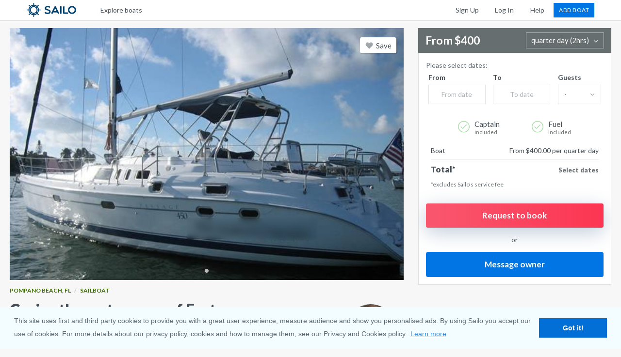

--- FILE ---
content_type: text/html; charset=utf-8
request_url: https://www.sailo.com/boats/Pompano_Beach_FL/Sail/rental_boat_28679/?duration=quarterDay
body_size: 37483
content:











<!DOCTYPE html>

    <html lang="en">

<head>
    <meta charset="utf-8">
       
    <meta name="viewport" content="width=device-width, initial-scale=1.0, user-scalable=1">


    <title> 
    28679 Sailboat 46.0’ Rental Pompano Beach, FL | Sailo
 </title>
    
    <meta property="og:title"
          content="28679 Sailboat 46.0’ Rental Pompano Beach, FL | Sailo"/>
    <meta property="og:description"
          content="Enjoy a Sailo sailboat 46.0’ rental 28679 in Pompano Beach, FL! This gorgeous Cruiser racer produced by Hunter model Passage 450 is ideal to explore the stunning waters of United States of America. Choose this Pompano Beach sailboat rental from Sailo to experience excellent sailing at the best price!"/>
    <meta property="og:type" content="website"/>
    <meta property="og:url" content="/boats/Pompano_Beach_FL/Sail/rental_boat_28679/"/>
    <meta property="og:image" content="https://d18mr9iuob0gar.cloudfront.net/media/boats/2021/11/rental-Sail-boat-bHunter-46feet-bPompano_Beach-bFL_Ik7KyRz.jpg"/>
    <link rel="canonical" href="https://www.sailo.com/boats/Pompano_Beach_FL/Sail/rental_boat_28679/"/>


    
    <meta name="author" content="Sailo">
    <meta name="description"
          content="Enjoy a Sailo sailboat 46.0’ rental 28679 in Pompano Beach, FL! This gorgeous Cruiser racer produced by Hunter model Passage 450 is ideal to explore the stunning waters of United States of America. Choose this Pompano Beach sailboat rental from Sailo to experience excellent sailing at the best price!">


    
        <meta property="fb:app_id" content="278785955608180">
    

    <link rel="manifest" href="/manifest.json" crossorigin="use-credentials">

    
    <script type="application/ld+json">{"@type":"Product","sku":"28679","identifier":"https://www.sailo.com/boats/Pompano_Beach_FL/Sail/rental_boat_28679/","name":"Cruise the waterways of Fort Lauderdale/Pompano Beach/Lake Boca","description":"Please inquire about per person rates ($33.34/Hour/Guest) for smaller parties and options for more than 6 guests.   Please be advised the per person rate starts at the seventh guest as the rate shown are for the normal six guests.  ($33.34/Hour/Guest)\n\nRelax and Enjoy The waterways of Fort Lauderdaleaboard a modern spacious Hunter Marine Passage 450.   The captain grew up on the Hudson River & Long Island Sound and has spent 25 years in the South Florida area and brings years of sailing experience.  He is a teaching captain,  thinking out loud always making all other captains feel very comfortable.   \n\nThe captain is also an entertainer and avid musician and most New Yorkers have heard him performing around town or on the radio doing jingles.  \n\nHe never quit his day job as an engineer CPA accountant legal document writer, code writer and consultant in the daily news paper industry.  Everyone will be thoroughly entertained.  \n\nA standard four hour cruise includes a 1.5 hour ride  out up there  to the Intracoastal to Lake Boca.    The captain  can teach other sailors tips and tricks for big boat sail handling and maneuvering.  This includes sailing with fractional sail exposed on the windy days to keep the ride nice and smooth and very stable.  \n\nGiven the full Bimini and raised solar panels covering the entire aft deck everyone can relax in the shade. \n\nIce-filled coolers are available, and there is always a stock of 16.9 ounce bottles of water, Crystal Light ice tea mix, and whatever alcohol you want to bring onto the boat. \n\nCruises can also be easily specially catered upon request.\n\nThe boat is a center cockpit sloop-rigged sailboat with in-mast furling main and furling jib.   Aft steps give easy access to the water.   Aft hot and cold shower at steps.    \n\n The aft deck can easily accommodate six people seated and specific chairs and two others sitting on towels on the back deck under the shade of the solar panels.  \n\nThe large center cockpit can easily accommodate 8 people. \n\nThere is plenty of space for everyone to spread out on deck during a 4 or 8 hour sail.  \n\n Full galley  with microwave. \n\nThe boat is fast and it does it\u2019s theoretical hull speed of 8.4 kn with half tanks and flat seas  with only 18 knots of wind. \n\n Several cushioned chase lounge seating.\n\nThe boat can be repositioned anywhere  between Key Biscayne & West Palm Beach.","image":["https://d18mr9iuob0gar.cloudfront.net/media/boats/2021/11/rental-Sail-boat-bHunter-46feet-bPompano_Beach-bFL_9hb8vhW.jpg","https://d18mr9iuob0gar.cloudfront.net/media/boats/2019/10/rental-Sail-boat-Hunter-46feet-bSt._Augustine-bFL_ZZAdpuC.jpg","https://d18mr9iuob0gar.cloudfront.net/media/boats/2019/10/rental-Sail-boat-Hunter-46feet-bSt._Augustine-bFL_AONQAAn.jpg","https://d18mr9iuob0gar.cloudfront.net/media/boats/2019/10/rental-Sail-boat-Hunter-46feet-bSt._Augustine-bFL_Ox1h7wX.jpg","https://d18mr9iuob0gar.cloudfront.net/media/boats/2021/11/rental-Sail-boat-bHunter-46feet-bPompano_Beach-bFL_HpUXzAh.jpg","https://d18mr9iuob0gar.cloudfront.net/media/boats/2019/10/rental-Sail-boat-Hunter-46feet-bSt._Augustine-bFL_sRrAhCs.jpg","https://d18mr9iuob0gar.cloudfront.net/media/boats/2019/10/rental-Sail-boat-Hunter-46feet-bSt._Augustine-bFL_wlC9eD1.jpg","https://d18mr9iuob0gar.cloudfront.net/media/boats/2019/10/rental-Sail-boat-Hunter-46feet-bSt._Augustine-bFL_2MxbtoT.jpg","https://d18mr9iuob0gar.cloudfront.net/media/boats/2019/10/rental-Sail-boat-Hunter-46feet-bSt._Augustine-bFL_6zK2sI9.jpg","https://d18mr9iuob0gar.cloudfront.net/media/boats/2019/11/rental-Sail-boat-Hunter-46feet-bFort_Lauderdale-bFL.jpg","https://d18mr9iuob0gar.cloudfront.net/media/boats/2019/11/rental-Sail-boat-Hunter-46feet-bFort_Lauderdale-bFL.jpg","https://d18mr9iuob0gar.cloudfront.net/media/boats/2019/11/rental-Sail-boat-Hunter-46feet-bFort_Lauderdale-bFL_OovTbkL.jpg","https://d18mr9iuob0gar.cloudfront.net/media/boats/2019/11/rental-Sail-boat-Hunter-46feet-bFort_Lauderdale-bFL_UG9JMms.jpg","https://d18mr9iuob0gar.cloudfront.net/media/boats/2019/11/rental-Sail-boat-Hunter-46feet-bFort_Lauderdale-bFL_7O23J1z.jpg","https://d18mr9iuob0gar.cloudfront.net/media/boats/2019/11/rental-Sail-boat-Hunter-46feet-bFort_Lauderdale-bFL_b4ERw6O.jpg","https://d18mr9iuob0gar.cloudfront.net/media/boats/2019/11/rental-Sail-boat-Hunter-46feet-bFort_Lauderdale-bFL_kRU4q7j.jpg","https://d18mr9iuob0gar.cloudfront.net/media/boats/2019/11/rental-Sail-boat-Hunter-46feet-bFort_Lauderdale-bFL_P4phja6.jpg","https://d18mr9iuob0gar.cloudfront.net/media/boats/2019/11/rental-Sail-boat-Hunter-46feet-bFort_Lauderdale-bFL_EFRYoAy.jpg","https://d18mr9iuob0gar.cloudfront.net/media/boats/2022/04/rental-Sail-boat-bHunter-46feet-bPompano_Beach-bFL_fQPj1zr.jpg","https://d18mr9iuob0gar.cloudfront.net/media/boats/2025/09/rental-Sail-boat-Hunter-46feet-Pompano_Beach-FL_Acu8nTl.jpg","https://d18mr9iuob0gar.cloudfront.net/media/boats/2022/04/rental-Sail-boat-bHunter-46feet-bPompano_Beach-bFL_dpBskm2.jpg","https://d18mr9iuob0gar.cloudfront.net/media/boats/2022/04/rental-Sail-boat-bHunter-46feet-bPompano_Beach-bFL_jxAPg6P.jpg"],"brand":{"@type":"Brand","name":"Hunter"},"aggregateRating":{"@type":"AggregateRating","ratingValue":4.777777777777778,"reviewCount":36},"offers":{"@type":"Offer","priceCurrency":"USD","price":"400.00","url":"https://www.sailo.com/boats/Pompano_Beach_FL/Sail/rental_boat_28679/"},"review":[{"@type":"Review","author":"Amanda","datePublished":"2024-11-29","description":"We spent a full day out on Captain Mark's boat for my husband's birthday with friends and family. We had 9 people aboard on a beautiful crisp day. Due to weather we chose to cruise for the full duration of our trip. Everything was seamless and all my guest had a wonderful time. Captain Mark new all the bridge times and to sail with the wind verses against it which made our chilly day out, not so chilly! He has great expertise at sea. Thank you for a great day out!","reviewRating":{"@type":"Rating","ratingValue":5}},{"@type":"Review","author":"Danielle","datePublished":"2024-04-21","description":"Mark was full of positive energy and so much fun to be around! My family & I truly enjoyed having him as our boat Captain! Mark was even gracious enough to take us out for drinks after, first round on him! We all enjoyed one another so much that we made plans to meet up again next month! You can trust that Mark is very experienced & knows his stuff! He knew the perfect spot to release my mother\u2019s cremation remains and truly helped make the experience special. He also had an assistant on the boat who was phenomenal and also so much fun! I am forever grateful to the both of them!","reviewRating":{"@type":"Rating","ratingValue":5}},{"@type":"Review","author":"Liguang","datePublished":"2024-03-10","description":"Captain Mark is excellent , his knowledge of the Fort Lauderdale area is marvelous , the boat is comfortable. We enjoyed it very much","reviewRating":{"@type":"Rating","ratingValue":5}},{"@type":"Review","author":"sheila","datePublished":"2024-03-09","description":"Our group had a wonderful time.   The weather and sea conditions were great  and Captain Mark went all out to  entertain us and teach us sailing  ins and outs.","reviewRating":{"@type":"Rating","ratingValue":5}},{"@type":"Review","author":"Randy","datePublished":"2023-12-13","description":"We had a great time with Captain Mark!  Two of us were experienced Sailors, and the other three in our party were looking forward to a sailing experience.\n\nDue to what was referenced as issues with the weather, we ended up doing a eight hour boat ride of the Intracostal waterway via motor, rather than sail.\n\nWe had different expectations.","reviewRating":{"@type":"Rating","ratingValue":4}},{"@type":"Review","author":"Kathleen","datePublished":"2023-11-25","description":"Thanksgiving Day sail with Captain Mark was amazing!  He was very entertaining and also educated us on sailing terms and practices.  We will be back!\nKathleen","reviewRating":{"@type":"Rating","ratingValue":1}},{"@type":"Review","author":"nicole","datePublished":"2023-11-13","description":"Captain Mark was great. He helped us have a wonderful send off for my father in law\u2019s ashes and suggested a route that included some sandbar time, which the 5 little kids on board enjoyed greatly.  He gave the older kids opportunities to learn a thing or two about sailing, and be ready for conversation as he enjoyed telling us a lot about the homes, boats and history around us and anything else that came up! We made some good memories :)","reviewRating":{"@type":"Rating","ratingValue":5}},{"@type":"Review","author":"Mary","datePublished":"2023-04-03","description":"We had a great time with Mark!! highly recommended","reviewRating":{"@type":"Rating","ratingValue":5}},{"@type":"Review","author":"Brenna","datePublished":"2023-02-20","description":"Our family had such a wonderful day on Mark\u2019s boat! He was an excellent host with great tunes, and we\u2019ll certainly do it again next time we\u2019re in town. Thank you Mark!!","reviewRating":{"@type":"Rating","ratingValue":5}},{"@type":"Review","author":"Daniel","datePublished":"2023-01-12","description":"Great afternoon sailing with Captain Mark!\r\nHe was very entertaining!","reviewRating":{"@type":"Rating","ratingValue":5}},{"@type":"Review","author":"Elizabeth","datePublished":"2023-01-07","reviewRating":{"@type":"Rating","ratingValue":4}},{"@type":"Review","author":"steven","datePublished":"2022-12-27","description":"GREAT DAY ON THE INTERCOASTAL.....Both Mark and his boat were terrific.....we would highly recommend","reviewRating":{"@type":"Rating","ratingValue":5}},{"@type":"Review","author":"Madeline","datePublished":"2022-05-19","description":"Our group had a great time together, it\u2019s a beautiful area!","reviewRating":{"@type":"Rating","ratingValue":5}},{"@type":"Review","author":"Josh","datePublished":"2022-04-06","description":"Awesome outing . Very knowledgeable and personable captain. Would use again.","reviewRating":{"@type":"Rating","ratingValue":5}},{"@type":"Review","author":"John","datePublished":"2022-01-05","description":"Mark is a great captain and engaging host.","reviewRating":{"@type":"Rating","ratingValue":5}},{"@type":"Review","author":"Erin","datePublished":"2022-01-04","description":"Captain Mark was SO great! My family and I had a wonderful time with him on his boat. He is super friendly, knowledgeable and accommodating. \r\n\r\nThis trip is a great value for the price! We really appreciated his precision in timing for the drawbridges, so we didn't waste any time waiting for the openings. \r\n\r\nHIGHLY recommend - would definitely do this trip again if I find myself in the area.","reviewRating":{"@type":"Rating","ratingValue":5}},{"@type":"Review","author":"jenna","datePublished":"2021-05-16","description":"Lovely day on the water with Capt Mark!! Would absolutely sail again. Great experience overall.","reviewRating":{"@type":"Rating","ratingValue":5}},{"@type":"Review","author":"Caroline","datePublished":"2021-05-03","description":"We had such an amazing time with Mark and Kori on The Naked Truth!!! It was the perfect way to spend a beautiful Saturday.","reviewRating":{"@type":"Rating","ratingValue":5}},{"@type":"Review","author":"Cassandra","datePublished":"2021-04-29","reviewRating":{"@type":"Rating","ratingValue":5}},{"@type":"Review","author":"Harold","datePublished":"2021-04-19","description":"It was a beautiful day! Captain Mark and Stewardess Corey were excellent.","reviewRating":{"@type":"Rating","ratingValue":5}},{"@type":"Review","author":"La Donna","datePublished":"2021-04-17","reviewRating":{"@type":"Rating","ratingValue":5}},{"@type":"Review","author":"Ilya","datePublished":"2021-04-16","reviewRating":{"@type":"Rating","ratingValue":5}},{"@type":"Review","author":"Brad","datePublished":"2021-04-11","description":"I enjoyed my time with Captain Mark. He\u2019s a very good communicator and has an extreme love for his craft. Very personable, was bummed we didn\u2019t get to stay out later as he mentioned on our call prior to the tour. Also, didn\u2019t get to see some of the places we were told we would see. All in all still a solid experience.","reviewRating":{"@type":"Rating","ratingValue":4}},{"@type":"Review","author":"Diego","datePublished":"2021-04-10","description":"The boat and crew were fantastic. We had a great time and will definitely look to sail 'The Naked Truth' again in the future. Also, thanks to Sailo for making it very easy to charter a trip on 1-day notice.","reviewRating":{"@type":"Rating","ratingValue":5}},{"@type":"Review","author":"Marco","datePublished":"2021-04-06","description":"Mark helped me with my proposal to my girlfriend! Everything was perfect the boat is quite excellent, he is a very nice guy with a lot of stories to tell.","reviewRating":{"@type":"Rating","ratingValue":5}},{"@type":"Review","author":"Circe","datePublished":"2021-03-29","description":"Had a great trip! Highly recommend! I booked a trip to take my mom out on the water for her birthday and everyone had a great time.","reviewRating":{"@type":"Rating","ratingValue":5}},{"@type":"Review","author":"Neicela","datePublished":"2021-03-23","description":"Had a blast! Next time I\u2019m in town I will definitely reach out. Thank you Captain Mark !!","reviewRating":{"@type":"Rating","ratingValue":5}},{"@type":"Review","author":"Ryan","datePublished":"2021-03-19","description":"Our trip on The Naked Truth with Captain Mark was exactly what we were looking for. We had two young children so wanted a relaxing trip with comfortable accommodations. The boat and captain provided everything we were looking for and more. We can't wait for the next opportunity to sail on The Naked Truth again!","reviewRating":{"@type":"Rating","ratingValue":5}},{"@type":"Review","author":"Josh","datePublished":"2021-03-18","description":"Had a great time, would definitely go again.","reviewRating":{"@type":"Rating","ratingValue":5}},{"@type":"Review","author":"Isaac","datePublished":"2021-02-17","description":"Incredible attentiveness and service. Top notch and would 100% recommend. He was very flexible with timing and was always willing to offer his help.","reviewRating":{"@type":"Rating","ratingValue":5}},{"@type":"Review","author":"Francisco","datePublished":"2021-02-16","description":"The trip was really good! Captain Mark has rules and you need to follow the rules to enjoy the trip in a very good way! The boat is amazing and we got a great time! Extremely recommended!","reviewRating":{"@type":"Rating","ratingValue":5}},{"@type":"Review","author":"Kyle","datePublished":"2021-02-09","description":"Captain Mark was very welcoming and runs a lovely boat. I would encourage anyone to travel with him!","reviewRating":{"@type":"Rating","ratingValue":5}},{"@type":"Review","author":"Teddy","datePublished":"2021-01-05","reviewRating":{"@type":"Rating","ratingValue":5}},{"@type":"Review","author":"Joseph","datePublished":"2020-12-30","description":"Pretty fantastic trip, Mark was knowledgable, safe and responsive.  Would highly recommend for anyone looking to charter a beautiful boat.","reviewRating":{"@type":"Rating","ratingValue":5}},{"@type":"Review","author":"Ariel","datePublished":"2020-10-14","description":"This boat  trip was great! Captain Mark was super informative and super helpful making our boat ride a great experience. Accommodated my group of friends well!  I would definitely be going back.","reviewRating":{"@type":"Rating","ratingValue":5}},{"@type":"Review","author":"Diego","datePublished":"2020-01-07","description":"Fantastic time with Captain Mark and lovely day out sailing; accommodating our requests and a great chat overall.","reviewRating":{"@type":"Rating","ratingValue":4}}],"url":"https://www.sailo.com/boats/Pompano_Beach_FL/Sail/rental_boat_28679/","@context":"http://schema.org/"}</script>



    <!-- CSS styles -->
    
    
        <link rel="stylesheet" type="text/css" href="https://fonts.googleapis.com/css?family=Lato:300,400,700,900">
        <link rel="stylesheet" href="https://use.fontawesome.com/releases/v5.12.1/css/all.css" crossorigin="anonymous">
    

    <link rel="stylesheet" href="https://d18mr9iuob0gar.cloudfront.net/CACHE/css/output.8f52c26857b6.css" type="text/css">

    <link rel="stylesheet" href="https://d18mr9iuob0gar.cloudfront.net/CACHE/css/output.178393bb04b4.css" type="text/css">

    <link rel="stylesheet" href="https://d18mr9iuob0gar.cloudfront.net/CACHE/css/output.ae394b326df4.css" type="text/css">

    
    <link rel="stylesheet" type="text/css" href="https://d18mr9iuob0gar.cloudfront.net/cupcake_dist/create-wishlists/assets/main.DJagV9mo.css" />



    
    
    


<script>
    var ga_user_id;
    
    
</script>


    <script>
        window.dataLayer = window.dataLayer || [];
        function gtag() {
            dataLayer.push(arguments);
        }
        gtag("consent", "default", {
            "ad_user_data": "denied",
            "ad_personalization": "denied",
            "ad_storage": "denied",
            "analytics_storage": "denied",
            "wait_for_update": 500,
        });
    </script>

<link rel="stylesheet" type="text/css" href="https://cdnjs.cloudflare.com/ajax/libs/cookieconsent2/3.0.3/cookieconsent.min.css"/>
<script src="https://cdnjs.cloudflare.com/ajax/libs/cookieconsent2/3.0.3/cookieconsent.min.js"></script>
<script>
window.addEventListener("load", function () {
    window.cookieconsent.initialise({
        "palette": {
            "popup": {
                "background": "#f3fcff",
                "text": "#67757f"
            },
            "button": {
                "background": "#0986fb"
            }
        },
        "content": {
            "message": "This site uses first and third party cookies to provide you with a great user experience, measure audience and show you personalised ads. By using Sailo you accept our use of cookies. For more details about our privacy policy, cookies and how to manage them, see our Privacy and Cookies policy.",
            "link": 'Learn more',
            "href": 'https://www.sailo.com/company/faq/topic/Privacy-Policy/question/263'
        },
        onStatusChange: function (status) {
            localStorage.setItem("consentGranted", "yes");
            function gtag() {
                dataLayer.push(arguments);
            }

            gtag("consent", "update", {
                "ad_storage": "granted",
                "analytics_storage": "granted",
                "ad_user_data": "granted",
                "ad_personalization": "granted",
            });
        },
    });

    if (localStorage.getItem("consentGranted") === "yes") {
        gtag("consent", "update", {
            "ad_storage": "granted",
            "analytics_storage": "granted",
            "ad_user_data": "granted",
            "ad_personalization": "granted",
        });
    }
});
    
    var gtmScript = document.createElement('script');
    gtmScript.async = true;
    gtmScript.src = 'https://www.googletagmanager.com/gtm.js?id=G-1HCYSGD297';

    var firstScript = document.getElementsByTagName('script')[0];
    firstScript.parentNode.insertBefore(gtmScript,firstScript);
    
</script>
<script src="https://d18mr9iuob0gar.cloudfront.net/boats/js/sailo/sailo_ga_dataLayer.js"></script>

    
    <script type="text/javascript">
        page_data = {
            "page_name": "boat_page",
            "view_type": "normal",
            "location": "Pompano Beach, FL",
            "city": "Pompano Beach",
            "state": "FL",
            "country": "US",
            "boat_id": "28679",
            "boat_api": "sailo_charter",
            "nr_reviews": "36",
            "avg_review_score": "4.777777777777778",
            "name": "Cruise the waterways of Fort Lauderdale/Pompano Beach/Lake Boca",
            "type": "Sail",
            "builder": "Hunter",
            "model": "Passage 450",
            "length": "46.0",
            "build_year": "2002",
            "guest_capacity": "12",
            "captained": "yes",
            "is_favorite": "no",
            "wishlist_id": "",
            "fuel_policy": "Included",
            "nr_addons": "0",
            "currency": "USD",
            "price": "400",
            "duration": "quarterDay",
            "from_date": "None",
            "to_date": "None",
            "include_captain": "yes",
            "guests": "0",
            "owner": "Mark",
            "owner_response_rate": "98.9",
            "owner_response_time_in_h": "0",
            "addons_at_base": "0.00",
            "addons_at_booking": "0.00",
            "price_owner_discount": ""
        };
        ga_track_boat_view();
    </script>


    
    
<script type="text/javascript">
    function isMobile() {
        return window.matchMedia("only screen and (max-width: 767px)").matches
    }

    /***
     * Fire an event when Google maps is loaded
     * We load the google maps js script async so we use the callback in the loading function
     * to call it here. The current function fires a "mapsReady" event that can be used by functions
     * that need the google maps object
     * see https://stackoverflow.com/questions/23344625/create-javascript-custom-event
     */
    var GOOGLE_MAPS_LOADED = false;
    var googleMapsLoadedCallback = function () {
        console.log('>>>>> Google MAPS READY');
        GOOGLE_MAPS_LOADED = true;
        var evt = new CustomEvent('gmaps_ready');
        window.dispatchEvent(evt);
    };
</script>



    <!-- Google Tag Manager -->
    <script>(function(w,d,s,l,i){w[l]=w[l]||[];w[l].push({'gtm.start':
    new Date().getTime(),event:'gtm.js'});var f=d.getElementsByTagName(s)[0],
    j=d.createElement(s),dl=l!='dataLayer'?'&l='+l:'';j.async=true;j.src=
    'https://www.googletagmanager.com/gtm.js?id='+i+dl;f.parentNode.insertBefore(j,f);
    })(window,document,'script','dataLayer','GTM-5CWPH97');</script>
    <!-- End Google Tag Manager -->

    
    
    




        <!-- start Mixpanel -->
    <script type="text/javascript">(function (e, b) {
        if (!b.__SV) {
            var a, f, i, g;
            window.mixpanel = b;
            b._i = [];
            b.init = function (a, e, d) {
                function f(b, h) {
                    var a = h.split(".");
                    2 == a.length && (b = b[a[0]], h = a[1]);
                    b[h] = function () {
                        b.push([h].concat(Array.prototype.slice.call(arguments, 0)))
                    }
                }

                var c = b;
                "undefined" !== typeof d ? c = b[d] = [] : d = "mixpanel";
                c.people = c.people || [];
                c.toString = function (b) {
                    var a = "mixpanel";
                    "mixpanel" !== d && (a += "." + d);
                    b || (a += " (stub)");
                    return a
                };
                c.people.toString = function () {
                    return c.toString(1) + ".people (stub)"
                };
                i = "disable time_event track track_pageview track_links track_forms register register_once alias unregister identify name_tag set_config people.set people.set_once people.increment people.append people.union people.track_charge people.clear_charges people.delete_user".split(" ");
                for (g = 0; g < i.length; g++)f(c, i[g]);
                b._i.push([a, e, d])
            };
            b.__SV = 1.2;
            a = e.createElement("script");
            a.type = "text/javascript";
            a.async = !0;
            a.src = "undefined" !== typeof MIXPANEL_CUSTOM_LIB_URL ? MIXPANEL_CUSTOM_LIB_URL : "file:" === e.location.protocol && "//cdn.mxpnl.com/libs/mixpanel-2-latest.min.js".match(/^\/\//) ? "https://cdn.mxpnl.com/libs/mixpanel-2-latest.min.js" : "//cdn.mxpnl.com/libs/mixpanel-2-latest.min.js";
            f = e.getElementsByTagName("script")[0];
            f.parentNode.insertBefore(a, f)
        }
    })(document, window.mixpanel || []);
</script>




    
    






    <script src="https://js.sentry-cdn.com/838962c57b9c43d29cfc9d4040b471e4.min.js" crossorigin="anonymous"></script>
    <script>
        if (typeof Sentry !== 'undefined') {
            Sentry.onLoad(function () {
                Sentry.init({
                    release: "evening-inlet-8398-v4885-2025-11-05T12:14:54Z-133f4bf72499",
                    environment: "production"
                })
                
            })
        }
    </script>



    <!-- Fav and touch icons -->












    <link rel="icon"             sizes="96x96"   type="image/png" href='https://d18mr9iuob0gar.cloudfront.net/boats/pic/favicons/favicon-96x96.png?v0.1'>




    <meta name="apple-mobile-web-app-title" content="Sailo">
    <meta name="application-name"           content="Sailo">
    <meta name="msapplication-TileColor"    content="#2d89ef">

    <meta name="theme-color"                content="#ffffff">

    
    
</head>


    <body data-spy="scroll" id="boatPageBody" data-target="#boatPageScrollMenu" data-offset="120"
          class="bd_blue bd_arrows largeText ">

    


    <!-- Google Tag Manager (noscript) -->
    <noscript><iframe src="https://www.googletagmanager.com/ns.html?id=GTM-5CWPH97"
    height="0" width="0" style="display:none;visibility:hidden"></iframe></noscript>
    <!-- End Google Tag Manager (noscript) -->



    
        





        <!-- Sidebar -->
        
        <div class="ui left vertical thin2 sidebar">
            <div class="padding10 text-center font25 text-muted">
                <i class="si-sailo_logo_only"></i>
            </div>
            <hr class="prettyHR transparent2">
            <ul class="list-group noPadding softFont">
                <li>
                    <a href="/" class="list-group-item">
                        Home
                    </a>
                </li>
                <li>
                    <a href="/boat-rentals/NY/New_York" class="list-group-item">
                        Explore boats
                    </a>
                </li>
                
                    <li>
                        <a class="appendNextUrl list-group-item" href="/accounts/signup/">
                            Sign Up
                        </a>
                    </li>

                    <li>
                        <a class="appendNextUrl list-group-item" href="/accounts/login/">
                            Log In
                        </a>
                    </li>
                
                <li>
                    <a href="https://sailo.zendesk.com/hc/en-us" class="list-group-item">
                        Help
                    </a>
                </li>
                <li class="list-group-item paddingTB5">
                    
                        <a class="noPadding onclick_toggle_signup_modal"
                           data-modal_login_ajax_url="/accounts/login_modal/"
                           data-modal_signup_ajax_url="/accounts/signup_modal/"
                           data-modal_success_url="/accounts/myboats/add">
                    
                        <div id="mpAddBoatSidebar" class="btn btn-sm btn-blueLight navbar-btn flat">Add Boat</div>
                    </a>
                </li>
                <li class="list-group-item paddingTB5">

                    
                    

                    <a href="sms:+19104472456" class="noPadding">
                        <div class="btn btn-sm btn-transparent3 navbar-btn flat flexSpaceBetween">
                            <div class="paddingR5" style="width:38px;">
                                <i class="fas fa-sms font18"></i>
                                <div class="font8 line-height1">Text</div>
                            </div>
                            <div>
                                <strong>+1 910-447-2456</strong>
                            </div>
                        </div>
                    </a>
                    <a href="tel:+19104472456" class="noPadding">
                        <div class="btn btn-sm btn-transparent3 navbar-btn flat flexSpaceBetween">
                            <div class="paddingR5" style="width:38px;">
                                <i class="fas fa-phone-alt font17"></i>
                                <div class="font8 line-height1">Call</div>
                            </div>
                            <div>
                                <strong>+1 910-447-2456</strong>
                            </div>
                        </div>
                    </a>
                </li>
            </ul>
        </div>
        


        <div class="pusher" >




            <!-- Top Banner -->
            
            

            <!-- Top NavBar -->
            
            <div style="min-height:0">
                <nav class="navbar blueGrayNav navbar-inverse navbar-static-top noMargin"
                     data-loggedin="False">
                    
                        



<div class=" container ">
    <div class="navbar-header blueGrayFont">
        <div class="visible-xs">
            <button type="button" class="navbar-toggle collapsed" data-toggle="sidebar" data-transition="slide along" data-target=".ui.sidebar" aria-expanded="false">
                <span class="sr-only">Toggle navigation</span>
                <span class="icon-bar firstLine"></span>
                <span class="icon-bar middleLine"></span>
                <span class="icon-bar lastLine"></span>
            </button>
        </div>
        <div class="navbarLogo ">
            <a class="navbar-brand logoPic rotate" href="/">Sailo logo icon</a>
            <a class="navbar-brand logoText" href="/">Sailo logo text</a>
        </div>

    </div>

    <div class="navbar-collapse collapse navbar-responsive-collapse">
        <!-- Main links -->
        <ul class="nav navbar-nav">
            <li class=""><a href="/boat-rentals/NY/New_York" id="mpBoatBrowse" tabindex="0" role="link">Explore boats</a></li>
        </ul>
        <!-- Account links -->
        <ul class="nav navbar-nav navbar-right ">
            
                <li>
                    <a class="appendNextUrl" href="/accounts/signup/" role="link" tabindex="0">
                        Sign Up
                    </a>
                </li>
                <li>
                    <a class="appendNextUrl" href="/accounts/login/" role="link" tabindex="0">
                        Log In
                    </a>
                </li>
            
            <!-- faq -->
            <li class="dropdown">
                <a class="dropdown-toggle text-capitalize" data-toggle="dropdown" role="button" tabindex="0" aria-expanded="false">
                    Help
                    
                </a>
                <ul class="dropdown-menu pointing pointing-gray wide300">
                    <li>
                        <form id="navFaqSearch" class="dropdown-search flat">
                            <div class="input-group">
                                        <span class="input-group-addon" id="sizing-addon1">
                                            <i class="icon-magnifier"></i>
                                        </span>
                                <input id="searchInput" class="form-control noPaddingL" name="query" type="text" aria-label="search help center"
                                       placeholder="Search the Sailo Help Center" maxlength="50"
                                       autocomplete="off">
                            </div>
                        </form>
                    </li>
                    <li class="divider"></li>
                    <li>
                        <ul id="nav_faq_search_results"
                            data-nav-search-url="/company/faq/nav_search/"></ul>
                    </li>
                    <li>
                        <ul id="default_faqs">
                            <li>
                                <a href="https://sailo.zendesk.com/hc/en-us/articles/360012536732-How-do-I-contact-the-boat-owner-">
                                     How do I contact the boat owner?
                                </a>
                            </li>
                            <li>
                                <a href="https://sailo.zendesk.com/hc/en-us/articles/360012539192-How-do-I-search-for-boat-rentals-">
                                    How do I search for boat rentals?
                                </a>
                            </li>
                            <li>
                                <a href="https://sailo.zendesk.com/hc/en-us/articles/360012770591-How-and-when-do-I-pay-for-a-boat-rental-">
                                    How and when do I pay for my boat rental?
                                </a>
                            </li>
                        </ul>
                    </li>
                    <li class="divider"></li>
                    <li class="backgroundBlueGrayLight">
                        <div class="row2 paddingTB15 flexCenter">
                            <div class="col-xs-4 noPadding">
                                <a href="https://sailo.zendesk.com/hc/en-us" class="blueLink2 noPadding">
                                    <strong>Help center</strong>
                                </a>
                            </div>
                            <div class="col-xs-8 noPadding text-right">
                                <div class="flexEnd tightIcons">
                                    
                                    
                                    <a href="sms:+19104472456" class="inline blueLink2 font27 hasTooltip"
                                       data-toggle="tooltip" data-placement="bottom"
                                       title="Send us a text (SMS).">
                                        <i class="fas fa-sms"></i>
                                    </a>
                                    <a href="tel:+19104472456" class="inline blueLink2 mpCallUs noPadding hasTooltip"
                                       data-toggle="tooltip" data-placement="bottom"
                                       title="Call or text us if you have questions or need help planning your trip. We'd love to help.">
                                        <strong>+1 910-447-2456</strong>
                                    </a>
                                </div>
                            </div>
                        </div>
                    </li>
                </ul>
                </li>
            <li>

                
                    <a class="noPadding onclick_toggle_signup_modal"
                       data-modal_login_ajax_url="/accounts/login_modal/"
                       data-modal_signup_ajax_url="/accounts/signup_modal/"
                       data-modal_success_url="/accounts/myboats/add">
                
                <div id="mpAddBoatNav" class="btn btn-sm btn-blue2 navbar-btn fontCapitalSpaced2 flat">Add Boat</div>
                </a>
            </li>
        </ul>
    </div><!--/.nav-collapse -->


</div><!-- /.container -->

                    
                </nav><!-- /.navbar -->
            </div>
            

            <!-- Main Content -->

            
            <div class="container">
                
                
                

                
    <div id="pageStart"></div>
     
    <span id="create_wishlist" class="s_wishlist__boatpage"></span>
    <div id="boatPage" class="boatCaptainPage row_container clearfix
                              blueGrayFont ">
    
        <div id="boatViewedNotify" class="hidden"
             data-message="34 visitors viewed this boat in the last 24 hours"></div>
    


                
    <div id="mpBoatSplitLocation" class="hide"
         data-view_type="normal"
         data-location="Pompano Beach, FL"
         data-city="Pompano Beach"
         data-state="FL"
         data-country="US"
         data-boat_id="28679"
         data-boat_api="sailo_charter"
         data-nr_reviews="36"
         data-avg_review_score="4.777777777777778"
         data-name="Cruise the waterways of Fort Lauderdale/Pompano Beach/Lake Boca"
         data-type="Sail"
         data-builder="Hunter"
         data-model="Passage 450"
         data-length="46.0"
         data-build_year="2002"
         data-guest_capacity="12"
         data-captained="yes"
         data-is_favorite="no"
         data-fuel_policy="Included"
         data-nr_addons="0"
         data-currency="USD"
         data-min_price="400"
         data-default_duration="quarterDay"
         data-owner="Mark"
         data-owner_response_rate = "98.9"
         data-owner_response_time = "0" 
    ></div>



                
                <div class="row">
                    
    <!-- LEFT COLUMN -->
    <div id="boatCaptainLeftCol" class="col-md-8 left_column" role="main">

        <!-- PICS/MAPS/CALENDAR -->
         
            <div class="mytabs" id="boatPics">
















                <div id="boatTabContent" class="tab-content">
                    <!-- Pictures Tab -->
                    <div id="boatphotos_tab" class="tab-pane fade in active">
                        


<div id="boatphotos_swipe" class="hoverSwipeThumbs">
    
    <div class="boat_gallery-top_container">
        <div class="swiper-container boat_gallery-top pagination-white hoverOnlyShowParent">

            <!-- Add Favorite & Share buttons -->
            <div class="carouselCaption topRight padding15">
                <share-me-or-leave-me text="Check out this boat on Sailo: https://www.sailo.com/boats/Pompano_Beach_FL/Sail/rental_boat_28679/?utm_source=share&amp;utm_medium=web&amp;utm_content=boat" meta="{&quot;content_type&quot;: &quot;boat&quot;, &quot;content_id&quot;: 28679}">
                    <a aria-label="Share" role="button" class="shareBtnContainer favBtn"><i class="icon-share-alt"></i><span class="favoriteLabel">&nbsp;Share</span></a>
                </share-me-or-leave-me>
                <div role="alert" class="toggle-boat-favorite favBtn"
                    data-boat_id="28679"
                    data-show_label="1">
                </div>
            </div>

            <!-- Sailo verified badge -->
            

            <!-- Main Pictures -->
            <div class="swiper-wrapper">
                
                    <div class="swiper-slide "
                         title="Boating is fun with a Cruiser racer in Pompano Beach"
                         data-href="https://d18mr9iuob0gar.cloudfront.net/media/boats/2021/11/rental-Sail-boat-bHunter-46feet-bPompano_Beach-bFL_9hb8vhW.jpg"
                         data-thumbnail="https://d18mr9iuob0gar.cloudfront.net/media/boats/2021/11/thumb-rental-Sail-boat-bHunter-46feet-bPompano_Beach-bFL_uVKVoae.jpg"
                         data-gallery="#blueimp-gallery-swiper"
                         style="background-image:url('https://d18mr9iuob0gar.cloudfront.net/media/boats/2021/11/rental-Sail-boat-bHunter-46feet-bPompano_Beach-bFL_9hb8vhW.jpg')"></div>
                
                    <div class="swiper-slide "
                         title="Up to 12 persons can enjoy a ride on this Cruiser racer boat"
                         data-href="https://d18mr9iuob0gar.cloudfront.net/media/boats/2019/10/rental-Sail-boat-Hunter-46feet-bSt._Augustine-bFL_ZZAdpuC.jpg"
                         data-thumbnail="https://d18mr9iuob0gar.cloudfront.net/media/boats/2019/10/thumb-rental-Sail-boat-Hunter-46feet-bSt._Augustine-bFL_yAvYkHz.jpg"
                         data-gallery="#blueimp-gallery-swiper"
                         style="background-image:url('https://d18mr9iuob0gar.cloudfront.net/media/boats/2019/10/rental-Sail-boat-Hunter-46feet-bSt._Augustine-bFL_ZZAdpuC.jpg')"></div>
                
                    <div class="swiper-slide  bgContain "
                         title="This 46.0&#x27; Hunter cand take up to 12 passengers around Pompano Beach"
                         data-href="https://d18mr9iuob0gar.cloudfront.net/media/boats/2019/10/rental-Sail-boat-Hunter-46feet-bSt._Augustine-bFL_AONQAAn.jpg"
                         data-thumbnail="https://d18mr9iuob0gar.cloudfront.net/media/boats/2019/10/thumb-rental-Sail-boat-Hunter-46feet-bSt._Augustine-bFL_Dq9fm2h.jpg"
                         data-gallery="#blueimp-gallery-swiper"
                         style="background-image:url('https://d18mr9iuob0gar.cloudfront.net/media/boats/2019/10/rental-Sail-boat-Hunter-46feet-bSt._Augustine-bFL_AONQAAn.jpg')"></div>
                
                    <div class="swiper-slide "
                         title="Cruiser racer boat for rent in Pompano Beach"
                         data-href="https://d18mr9iuob0gar.cloudfront.net/media/boats/2019/10/rental-Sail-boat-Hunter-46feet-bSt._Augustine-bFL_Ox1h7wX.jpg"
                         data-thumbnail="https://d18mr9iuob0gar.cloudfront.net/media/boats/2019/10/thumb-rental-Sail-boat-Hunter-46feet-bSt._Augustine-bFL_IinQY8H.jpg"
                         data-gallery="#blueimp-gallery-swiper"
                         style="background-image:url('https://d18mr9iuob0gar.cloudfront.net/media/boats/2019/10/rental-Sail-boat-Hunter-46feet-bSt._Augustine-bFL_Ox1h7wX.jpg')"></div>
                
                    <div class="swiper-slide "
                         title="Up to 12 persons can enjoy a ride on this Cruiser racer boat"
                         data-href="https://d18mr9iuob0gar.cloudfront.net/media/boats/2021/11/rental-Sail-boat-bHunter-46feet-bPompano_Beach-bFL_HpUXzAh.jpg"
                         data-thumbnail="https://d18mr9iuob0gar.cloudfront.net/media/boats/2021/11/thumb-rental-Sail-boat-bHunter-46feet-bPompano_Beach-bFL_HxW8uho.jpg"
                         data-gallery="#blueimp-gallery-swiper"
                         style="background-image:url('https://d18mr9iuob0gar.cloudfront.net/media/boats/2021/11/rental-Sail-boat-bHunter-46feet-bPompano_Beach-bFL_HpUXzAh.jpg')"></div>
                
                    <div class="swiper-slide "
                         title="Boat for rent Hunter 46.0 feet in Alsdorf Park, FL"
                         data-href="https://d18mr9iuob0gar.cloudfront.net/media/boats/2019/10/rental-Sail-boat-Hunter-46feet-bSt._Augustine-bFL_sRrAhCs.jpg"
                         data-thumbnail="https://d18mr9iuob0gar.cloudfront.net/media/boats/2019/10/thumb-rental-Sail-boat-Hunter-46feet-bSt._Augustine-bFL_F6FZwUc.jpg"
                         data-gallery="#blueimp-gallery-swiper"
                         style="background-image:url('https://d18mr9iuob0gar.cloudfront.net/media/boats/2019/10/rental-Sail-boat-Hunter-46feet-bSt._Augustine-bFL_sRrAhCs.jpg')"></div>
                
                    <div class="swiper-slide "
                         title="Hunter&#x27;s 46.0 feet in Pompano Beach"
                         data-href="https://d18mr9iuob0gar.cloudfront.net/media/boats/2019/10/rental-Sail-boat-Hunter-46feet-bSt._Augustine-bFL_wlC9eD1.jpg"
                         data-thumbnail="https://d18mr9iuob0gar.cloudfront.net/media/boats/2019/10/thumb-rental-Sail-boat-Hunter-46feet-bSt._Augustine-bFL_O3QTgPM.jpg"
                         data-gallery="#blueimp-gallery-swiper"
                         style="background-image:url('https://d18mr9iuob0gar.cloudfront.net/media/boats/2019/10/rental-Sail-boat-Hunter-46feet-bSt._Augustine-bFL_wlC9eD1.jpg')"></div>
                
                    <div class="swiper-slide "
                         title="Cruiser racer boat rental in Alsdorf Park, FL"
                         data-href="https://d18mr9iuob0gar.cloudfront.net/media/boats/2019/10/rental-Sail-boat-Hunter-46feet-bSt._Augustine-bFL_2MxbtoT.jpg"
                         data-thumbnail="https://d18mr9iuob0gar.cloudfront.net/media/boats/2019/10/thumb-rental-Sail-boat-Hunter-46feet-bSt._Augustine-bFL_eoKs4tY.jpg"
                         data-gallery="#blueimp-gallery-swiper"
                         style="background-image:url('https://d18mr9iuob0gar.cloudfront.net/media/boats/2019/10/rental-Sail-boat-Hunter-46feet-bSt._Augustine-bFL_2MxbtoT.jpg')"></div>
                
                    <div class="swiper-slide "
                         title="Boating is fun with a Cruiser racer in Pompano Beach"
                         data-href="https://d18mr9iuob0gar.cloudfront.net/media/boats/2019/10/rental-Sail-boat-Hunter-46feet-bSt._Augustine-bFL_6zK2sI9.jpg"
                         data-thumbnail="https://d18mr9iuob0gar.cloudfront.net/media/boats/2019/10/thumb-rental-Sail-boat-Hunter-46feet-bSt._Augustine-bFL_OFhxiYm.jpg"
                         data-gallery="#blueimp-gallery-swiper"
                         style="background-image:url('https://d18mr9iuob0gar.cloudfront.net/media/boats/2019/10/rental-Sail-boat-Hunter-46feet-bSt._Augustine-bFL_6zK2sI9.jpg')"></div>
                
                    <div class="swiper-slide "
                         title="Boat rental in Pompano Beach, FL"
                         data-href="https://d18mr9iuob0gar.cloudfront.net/media/boats/2019/11/rental-Sail-boat-Hunter-46feet-bFort_Lauderdale-bFL.jpg"
                         data-thumbnail="https://d18mr9iuob0gar.cloudfront.net/media/boats/2019/11/thumb-rental-Sail-boat-Hunter-46feet-bFort_Lauderdale-bFL.jpg"
                         data-gallery="#blueimp-gallery-swiper"
                         style="background-image:url('https://d18mr9iuob0gar.cloudfront.net/media/boats/2019/11/rental-Sail-boat-Hunter-46feet-bFort_Lauderdale-bFL.jpg')"></div>
                
                    <div class="swiper-slide "
                         title="46.0 feet Hunter in great shape"
                         data-href="https://d18mr9iuob0gar.cloudfront.net/media/boats/2019/11/rental-Sail-boat-Hunter-46feet-bFort_Lauderdale-bFL.jpg"
                         data-thumbnail="https://d18mr9iuob0gar.cloudfront.net/media/boats/2019/11/thumb-rental-Sail-boat-Hunter-46feet-bFort_Lauderdale-bFL.jpg"
                         data-gallery="#blueimp-gallery-swiper"
                         style="background-image:url('https://d18mr9iuob0gar.cloudfront.net/media/boats/2019/11/rental-Sail-boat-Hunter-46feet-bFort_Lauderdale-bFL.jpg')"></div>
                
                    <div class="swiper-slide "
                         title="Boat for rent Hunter 46.0 feet in Alsdorf Park, FL"
                         data-href="https://d18mr9iuob0gar.cloudfront.net/media/boats/2019/11/rental-Sail-boat-Hunter-46feet-bFort_Lauderdale-bFL_OovTbkL.jpg"
                         data-thumbnail="https://d18mr9iuob0gar.cloudfront.net/media/boats/2019/11/thumb-rental-Sail-boat-Hunter-46feet-bFort_Lauderdale-bFL_f9UwZYe.jpg"
                         data-gallery="#blueimp-gallery-swiper"
                         style="background-image:url('https://d18mr9iuob0gar.cloudfront.net/media/boats/2019/11/rental-Sail-boat-Hunter-46feet-bFort_Lauderdale-bFL_OovTbkL.jpg')"></div>
                
                    <div class="swiper-slide "
                         title="Hunter&#x27;s 46.0 feet in Pompano Beach"
                         data-href="https://d18mr9iuob0gar.cloudfront.net/media/boats/2019/11/rental-Sail-boat-Hunter-46feet-bFort_Lauderdale-bFL_UG9JMms.jpg"
                         data-thumbnail="https://d18mr9iuob0gar.cloudfront.net/media/boats/2019/11/thumb-rental-Sail-boat-Hunter-46feet-bFort_Lauderdale-bFL_pqFnvbb.jpg"
                         data-gallery="#blueimp-gallery-swiper"
                         style="background-image:url('https://d18mr9iuob0gar.cloudfront.net/media/boats/2019/11/rental-Sail-boat-Hunter-46feet-bFort_Lauderdale-bFL_UG9JMms.jpg')"></div>
                
                    <div class="swiper-slide "
                         title="Cruiser racer boat rental in Alsdorf Park, FL"
                         data-href="https://d18mr9iuob0gar.cloudfront.net/media/boats/2019/11/rental-Sail-boat-Hunter-46feet-bFort_Lauderdale-bFL_7O23J1z.jpg"
                         data-thumbnail="https://d18mr9iuob0gar.cloudfront.net/media/boats/2019/11/thumb-rental-Sail-boat-Hunter-46feet-bFort_Lauderdale-bFL_0fpYbNy.jpg"
                         data-gallery="#blueimp-gallery-swiper"
                         style="background-image:url('https://d18mr9iuob0gar.cloudfront.net/media/boats/2019/11/rental-Sail-boat-Hunter-46feet-bFort_Lauderdale-bFL_7O23J1z.jpg')"></div>
                
                    <div class="swiper-slide "
                         title="Boating is fun with a Cruiser racer in Pompano Beach"
                         data-href="https://d18mr9iuob0gar.cloudfront.net/media/boats/2019/11/rental-Sail-boat-Hunter-46feet-bFort_Lauderdale-bFL_b4ERw6O.jpg"
                         data-thumbnail="https://d18mr9iuob0gar.cloudfront.net/media/boats/2019/11/thumb-rental-Sail-boat-Hunter-46feet-bFort_Lauderdale-bFL_vB104ms.jpg"
                         data-gallery="#blueimp-gallery-swiper"
                         style="background-image:url('https://d18mr9iuob0gar.cloudfront.net/media/boats/2019/11/rental-Sail-boat-Hunter-46feet-bFort_Lauderdale-bFL_b4ERw6O.jpg')"></div>
                
                    <div class="swiper-slide "
                         title="Up to 12 persons can enjoy a ride on this Cruiser racer boat"
                         data-href="https://d18mr9iuob0gar.cloudfront.net/media/boats/2019/11/rental-Sail-boat-Hunter-46feet-bFort_Lauderdale-bFL_kRU4q7j.jpg"
                         data-thumbnail="https://d18mr9iuob0gar.cloudfront.net/media/boats/2019/11/thumb-rental-Sail-boat-Hunter-46feet-bFort_Lauderdale-bFL_vze6FuW.jpg"
                         data-gallery="#blueimp-gallery-swiper"
                         style="background-image:url('https://d18mr9iuob0gar.cloudfront.net/media/boats/2019/11/rental-Sail-boat-Hunter-46feet-bFort_Lauderdale-bFL_kRU4q7j.jpg')"></div>
                
                    <div class="swiper-slide "
                         title="This 46.0&#x27; Hunter cand take up to 12 passengers around Pompano Beach"
                         data-href="https://d18mr9iuob0gar.cloudfront.net/media/boats/2019/11/rental-Sail-boat-Hunter-46feet-bFort_Lauderdale-bFL_P4phja6.jpg"
                         data-thumbnail="https://d18mr9iuob0gar.cloudfront.net/media/boats/2019/11/thumb-rental-Sail-boat-Hunter-46feet-bFort_Lauderdale-bFL_cwfs2gP.jpg"
                         data-gallery="#blueimp-gallery-swiper"
                         style="background-image:url('https://d18mr9iuob0gar.cloudfront.net/media/boats/2019/11/rental-Sail-boat-Hunter-46feet-bFort_Lauderdale-bFL_P4phja6.jpg')"></div>
                
                    <div class="swiper-slide "
                         title="Cruiser racer boat for rent in Pompano Beach"
                         data-href="https://d18mr9iuob0gar.cloudfront.net/media/boats/2019/11/rental-Sail-boat-Hunter-46feet-bFort_Lauderdale-bFL_EFRYoAy.jpg"
                         data-thumbnail="https://d18mr9iuob0gar.cloudfront.net/media/boats/2019/11/thumb-rental-Sail-boat-Hunter-46feet-bFort_Lauderdale-bFL_tZ5aH9z.jpg"
                         data-gallery="#blueimp-gallery-swiper"
                         style="background-image:url('https://d18mr9iuob0gar.cloudfront.net/media/boats/2019/11/rental-Sail-boat-Hunter-46feet-bFort_Lauderdale-bFL_EFRYoAy.jpg')"></div>
                
                    <div class="swiper-slide "
                         title="Cruiser racer boat for rent in Pompano Beach"
                         data-href="https://d18mr9iuob0gar.cloudfront.net/media/boats/2022/04/rental-Sail-boat-bHunter-46feet-bPompano_Beach-bFL_fQPj1zr.jpg"
                         data-thumbnail="https://d18mr9iuob0gar.cloudfront.net/media/boats/2022/04/thumb-rental-Sail-boat-bHunter-46feet-bPompano_Beach-bFL_EOy7V4I.jpg"
                         data-gallery="#blueimp-gallery-swiper"
                         style="background-image:url('https://d18mr9iuob0gar.cloudfront.net/media/boats/2022/04/rental-Sail-boat-bHunter-46feet-bPompano_Beach-bFL_fQPj1zr.jpg')"></div>
                
                    <div class="swiper-slide "
                         title="Boat for rent Hunter 46.0 feet in Alsdorf Park, FL"
                         data-href="https://d18mr9iuob0gar.cloudfront.net/media/boats/2025/09/rental-Sail-boat-Hunter-46feet-Pompano_Beach-FL_Acu8nTl.jpg"
                         data-thumbnail="https://d18mr9iuob0gar.cloudfront.net/media/boats/2025/09/thumb-rental-Sail-boat-Hunter-46feet-Pompano_Beach-FL_gMQzPox.jpg"
                         data-gallery="#blueimp-gallery-swiper"
                         style="background-image:url('https://d18mr9iuob0gar.cloudfront.net/media/boats/2025/09/rental-Sail-boat-Hunter-46feet-Pompano_Beach-FL_Acu8nTl.jpg')"></div>
                
                    <div class="swiper-slide "
                         title="Boat for rent Hunter 46.0 feet in Alsdorf Park, FL"
                         data-href="https://d18mr9iuob0gar.cloudfront.net/media/boats/2022/04/rental-Sail-boat-bHunter-46feet-bPompano_Beach-bFL_dpBskm2.jpg"
                         data-thumbnail="https://d18mr9iuob0gar.cloudfront.net/media/boats/2022/04/thumb-rental-Sail-boat-bHunter-46feet-bPompano_Beach-bFL_mJX5Jcy.jpg"
                         data-gallery="#blueimp-gallery-swiper"
                         style="background-image:url('https://d18mr9iuob0gar.cloudfront.net/media/boats/2022/04/rental-Sail-boat-bHunter-46feet-bPompano_Beach-bFL_dpBskm2.jpg')"></div>
                
                    <div class="swiper-slide "
                         title="Boating is fun with a Cruiser racer in Pompano Beach"
                         data-href="https://d18mr9iuob0gar.cloudfront.net/media/boats/2022/04/rental-Sail-boat-bHunter-46feet-bPompano_Beach-bFL_jxAPg6P.jpg"
                         data-thumbnail="https://d18mr9iuob0gar.cloudfront.net/media/boats/2022/04/thumb-rental-Sail-boat-bHunter-46feet-bPompano_Beach-bFL_JXQeezW.jpg"
                         data-gallery="#blueimp-gallery-swiper"
                         style="background-image:url('https://d18mr9iuob0gar.cloudfront.net/media/boats/2022/04/rental-Sail-boat-bHunter-46feet-bPompano_Beach-bFL_jxAPg6P.jpg')"></div>
                
            </div>

            <!-- Next / Prev arrows -->
            <div class="hoverOnlyShowKid show-xsi">
                <div class="swiper-button-next swiper-button-white swipper-button-small"></div>
                <div class="swiper-button-prev swiper-button-white swipper-button-small"></div>
            </div>

            <!-- Add Pagination -->
            <div class="swiper-pagination"></div>
        </div>
    </div>

    
    <div class="boat_gallery-thumbs_container">
        <div class="swiper-container boat_gallery-thumbs swiper-thumbnails swiper-autowidth_freescroll hoverOnlyShowParent">
            <div class="swiper-wrapper">
                
                    <div class="swiper-slide hvr-underline-reveal w10"
                         title="Boating is fun with a Cruiser racer in Pompano Beach - thumbnail"
                         style="background-image:url(https://d18mr9iuob0gar.cloudfront.net/media/boats/2021/11/thumb-rental-Sail-boat-bHunter-46feet-bPompano_Beach-bFL_uVKVoae.jpg)"></div>
                
                    <div class="swiper-slide hvr-underline-reveal w10"
                         title="Up to 12 persons can enjoy a ride on this Cruiser racer boat - thumbnail"
                         style="background-image:url(https://d18mr9iuob0gar.cloudfront.net/media/boats/2019/10/thumb-rental-Sail-boat-Hunter-46feet-bSt._Augustine-bFL_yAvYkHz.jpg)"></div>
                
                    <div class="swiper-slide hvr-underline-reveal w10"
                         title="This 46.0&#x27; Hunter cand take up to 12 passengers around Pompano Beach - thumbnail"
                         style="background-image:url(https://d18mr9iuob0gar.cloudfront.net/media/boats/2019/10/thumb-rental-Sail-boat-Hunter-46feet-bSt._Augustine-bFL_Dq9fm2h.jpg)"></div>
                
                    <div class="swiper-slide hvr-underline-reveal w10"
                         title="Cruiser racer boat for rent in Pompano Beach - thumbnail"
                         style="background-image:url(https://d18mr9iuob0gar.cloudfront.net/media/boats/2019/10/thumb-rental-Sail-boat-Hunter-46feet-bSt._Augustine-bFL_IinQY8H.jpg)"></div>
                
                    <div class="swiper-slide hvr-underline-reveal w10"
                         title="Up to 12 persons can enjoy a ride on this Cruiser racer boat - thumbnail"
                         style="background-image:url(https://d18mr9iuob0gar.cloudfront.net/media/boats/2021/11/thumb-rental-Sail-boat-bHunter-46feet-bPompano_Beach-bFL_HxW8uho.jpg)"></div>
                
                    <div class="swiper-slide hvr-underline-reveal w10"
                         title="Boat for rent Hunter 46.0 feet in Alsdorf Park, FL - thumbnail"
                         style="background-image:url(https://d18mr9iuob0gar.cloudfront.net/media/boats/2019/10/thumb-rental-Sail-boat-Hunter-46feet-bSt._Augustine-bFL_F6FZwUc.jpg)"></div>
                
                    <div class="swiper-slide hvr-underline-reveal w10"
                         title="Hunter&#x27;s 46.0 feet in Pompano Beach - thumbnail"
                         style="background-image:url(https://d18mr9iuob0gar.cloudfront.net/media/boats/2019/10/thumb-rental-Sail-boat-Hunter-46feet-bSt._Augustine-bFL_O3QTgPM.jpg)"></div>
                
                    <div class="swiper-slide hvr-underline-reveal w10"
                         title="Cruiser racer boat rental in Alsdorf Park, FL - thumbnail"
                         style="background-image:url(https://d18mr9iuob0gar.cloudfront.net/media/boats/2019/10/thumb-rental-Sail-boat-Hunter-46feet-bSt._Augustine-bFL_eoKs4tY.jpg)"></div>
                
                    <div class="swiper-slide hvr-underline-reveal w10"
                         title="Boating is fun with a Cruiser racer in Pompano Beach - thumbnail"
                         style="background-image:url(https://d18mr9iuob0gar.cloudfront.net/media/boats/2019/10/thumb-rental-Sail-boat-Hunter-46feet-bSt._Augustine-bFL_OFhxiYm.jpg)"></div>
                
                    <div class="swiper-slide hvr-underline-reveal w10"
                         title="Boat rental in Pompano Beach, FL - thumbnail"
                         style="background-image:url(https://d18mr9iuob0gar.cloudfront.net/media/boats/2019/11/thumb-rental-Sail-boat-Hunter-46feet-bFort_Lauderdale-bFL.jpg)"></div>
                
                    <div class="swiper-slide hvr-underline-reveal w10"
                         title="46.0 feet Hunter in great shape - thumbnail"
                         style="background-image:url(https://d18mr9iuob0gar.cloudfront.net/media/boats/2019/11/thumb-rental-Sail-boat-Hunter-46feet-bFort_Lauderdale-bFL.jpg)"></div>
                
                    <div class="swiper-slide hvr-underline-reveal w10"
                         title="Boat for rent Hunter 46.0 feet in Alsdorf Park, FL - thumbnail"
                         style="background-image:url(https://d18mr9iuob0gar.cloudfront.net/media/boats/2019/11/thumb-rental-Sail-boat-Hunter-46feet-bFort_Lauderdale-bFL_f9UwZYe.jpg)"></div>
                
                    <div class="swiper-slide hvr-underline-reveal w10"
                         title="Hunter&#x27;s 46.0 feet in Pompano Beach - thumbnail"
                         style="background-image:url(https://d18mr9iuob0gar.cloudfront.net/media/boats/2019/11/thumb-rental-Sail-boat-Hunter-46feet-bFort_Lauderdale-bFL_pqFnvbb.jpg)"></div>
                
                    <div class="swiper-slide hvr-underline-reveal w10"
                         title="Cruiser racer boat rental in Alsdorf Park, FL - thumbnail"
                         style="background-image:url(https://d18mr9iuob0gar.cloudfront.net/media/boats/2019/11/thumb-rental-Sail-boat-Hunter-46feet-bFort_Lauderdale-bFL_0fpYbNy.jpg)"></div>
                
                    <div class="swiper-slide hvr-underline-reveal w10"
                         title="Boating is fun with a Cruiser racer in Pompano Beach - thumbnail"
                         style="background-image:url(https://d18mr9iuob0gar.cloudfront.net/media/boats/2019/11/thumb-rental-Sail-boat-Hunter-46feet-bFort_Lauderdale-bFL_vB104ms.jpg)"></div>
                
                    <div class="swiper-slide hvr-underline-reveal w10"
                         title="Up to 12 persons can enjoy a ride on this Cruiser racer boat - thumbnail"
                         style="background-image:url(https://d18mr9iuob0gar.cloudfront.net/media/boats/2019/11/thumb-rental-Sail-boat-Hunter-46feet-bFort_Lauderdale-bFL_vze6FuW.jpg)"></div>
                
                    <div class="swiper-slide hvr-underline-reveal w10"
                         title="This 46.0&#x27; Hunter cand take up to 12 passengers around Pompano Beach - thumbnail"
                         style="background-image:url(https://d18mr9iuob0gar.cloudfront.net/media/boats/2019/11/thumb-rental-Sail-boat-Hunter-46feet-bFort_Lauderdale-bFL_cwfs2gP.jpg)"></div>
                
                    <div class="swiper-slide hvr-underline-reveal w10"
                         title="Cruiser racer boat for rent in Pompano Beach - thumbnail"
                         style="background-image:url(https://d18mr9iuob0gar.cloudfront.net/media/boats/2019/11/thumb-rental-Sail-boat-Hunter-46feet-bFort_Lauderdale-bFL_tZ5aH9z.jpg)"></div>
                
                    <div class="swiper-slide hvr-underline-reveal w10"
                         title="Cruiser racer boat for rent in Pompano Beach - thumbnail"
                         style="background-image:url(https://d18mr9iuob0gar.cloudfront.net/media/boats/2022/04/thumb-rental-Sail-boat-bHunter-46feet-bPompano_Beach-bFL_EOy7V4I.jpg)"></div>
                
                    <div class="swiper-slide hvr-underline-reveal w10"
                         title="Boat for rent Hunter 46.0 feet in Alsdorf Park, FL - thumbnail"
                         style="background-image:url(https://d18mr9iuob0gar.cloudfront.net/media/boats/2025/09/thumb-rental-Sail-boat-Hunter-46feet-Pompano_Beach-FL_gMQzPox.jpg)"></div>
                
                    <div class="swiper-slide hvr-underline-reveal w10"
                         title="Boat for rent Hunter 46.0 feet in Alsdorf Park, FL - thumbnail"
                         style="background-image:url(https://d18mr9iuob0gar.cloudfront.net/media/boats/2022/04/thumb-rental-Sail-boat-bHunter-46feet-bPompano_Beach-bFL_mJX5Jcy.jpg)"></div>
                
                    <div class="swiper-slide hvr-underline-reveal w10"
                         title="Boating is fun with a Cruiser racer in Pompano Beach - thumbnail"
                         style="background-image:url(https://d18mr9iuob0gar.cloudfront.net/media/boats/2022/04/thumb-rental-Sail-boat-bHunter-46feet-bPompano_Beach-bFL_JXQeezW.jpg)"></div>
                
            </div>
            <!-- Next / Prev arrows -->
            <div class="hoverOnlyShowKid show-xsi">
                <div class="swiper-button-next swiper-button-icon text-white"></div>
                <div class="swiper-button-prev swiper-button-icon text-white"></div>
            </div>
        </div>
    </div>
</div>

                    </div>







                </div>
            </div>
        

        <!-- BOAT TITLE + OWNER ICON + BOAT ICONS -->
        <div class="boat_title_container">
            <div class="page_wide_div backgroundWhite prettyBottomBorder" style="display:none;"></div>
            

<div id="" class="boat_title blueGrayFont">
    <div class="row_container">
        


        <!-- Affix -->
        <section id="boatPageScrollMenu" class="bigColContainer showSaffixOnlyOnStuck smoothScrollingMenu">
            <div class="saffix stickTop stuckWide" aria-hidden="true" >
                <div class="swiper-container_affix swiper-autowidth_freescroll">
                    <ul class="swiper-wrapper nav row_container">
                        <li class="swiper-slide"><a href="#pageStart">Overview</a></li>
                        <li class="swiper-slide"><a href="#boatPriceCalendar">Prices</a></li>
                        
                            <li class="swiper-slide"><a href="#boatAddons">Extras</a></li>
                        
                        
                            <li class="swiper-slide"><a href="#boatAmenities">Amenities</a></li>
                        
                        
                            <li class="swiper-slide"><a href="#boatReviews">Reviews</a></li>
                        
                        <li class="swiper-slide"><a href="#ownerInfo">Owner</a></li>
                        <li class="swiper-slide"><a href="#boatMapLocation">Location</a></li>
                        <li class="swiper-slide"><a href="#boatqa">Q&amp;A</a></li>
                        <li class="swiper-slide"><a href="#boatPolicies">Policies</a></li>
                    </ul>
                    <!-- If we need navigation buttons -->
                    <div class="swiper-button-prev swiper-button-icon"></div>
                    <div class="swiper-button-next swiper-button-icon"></div>
                </div>
            </div>
        </section>

        <!-- owner pic + info icons -->
        <div class="row2">
            <div class="col-sm-10 noPadding">

                <!-- Boat Headline + location + reviews -->
                <div class="">
                    <!-- Boat location -->
                    <h2 class="noMargin" style="">
                        <ol class="breadcrumb boatCrumbs blue_bread2 upper_bread bold font12 inline_block marginT15">
                            <li><a href="/boat-rentals/FL/Pompano_Beach"><span class="mpBoatLocation">Pompano Beach, FL</span></a></li>
                            
                                <li><a href="/boat-rentals/FL/Pompano_Beach?boat_type[]=sailboat">Sailboat</a></li>
                            
                        </ol>
                    </h2>
                    <!-- Boat HEADLine -->
                    <h1 class="" id="mpBoatName" data-boat_id="28679">
                        Cruise the waterways of Fort Lauderdale/Pompano Beach/Lake Boca
                        
                        
                         <!--  -->
                    </h1>

                    
                    
                    

                    <!-- Boat Reviews + Builder + Owner Pic (mobile) -->
                    <div class="flexSpaceBetween">
                        <div class="">
                            <div class="">
                                
                                    <a href="#boatReviews" class="titleRating niceLink">
                                        <span class="titleStars text-yellow">
                                        
                                            <i class="fa fa-star"></i>
                                        
                                            <i class="fa fa-star"></i>
                                        
                                            <i class="fa fa-star"></i>
                                        
                                            <i class="fa fa-star"></i>
                                        
                                            <i class="fa fa-star"></i>
                                        
                                        
                                        </span>
                                        
                                        &nbsp;<b>4.8</b>&nbsp;(36)
                                    </a>
                                    <span class="hide-xs"> • </span>
                                
                                <h2 class="bt_builder inline_block noMargin font16">
                                    Hunter Passage 450 (2002)
                                </h2>
                            </div>
                        </div>
                        <div class="">
                            <div class="text-center visible-xs">
                                
                                    


<a href="#ownerInfo" class="hasTooltip" data-toggle="tooltip" data-placement="top"
   title="Click to view more info about Mark">
    <div class="bgIcon  bgIconSizeSmall 
        circle centerDiv"
         title="Boat owner picture: Mark, Hunter 46.0 feet in Pompano Beach, FL"
         style="background-image:url('https://d18mr9iuob0gar.cloudfront.net/media/users/2019/07/61A5C4FB-7530-4838-BB91-5D659D4EE6E0_cropped_size2.jpg');">
    </div>
</a>
<p class="text-center hide-xs bold paddingT5 font14">
    Mark
</p>


                                
                            </div>
                        </div>
                    </div>
                </div>

                <!-- Boat Icon info -->
                <div class="marginB15 noMargin-xs">
                    <hr class="prettyHR marginT20 visible-xs">
                    

<ul class="titleIcons">
    <li class="hasTooltip" data-toggle="tooltip" data-placement="bottom" title="Boat length">
        <i class="fa fa-arrows-h"></i>

        <p class="ellipsisWord">
            46 feet
        </p>
    </li>
    <li class="hasTooltip" data-toggle="tooltip" data-placement="bottom"
        title="Maximum number of guests">
        <i class="icon-people"></i>

        <p class="ellipsisWord">
            12 guests
        </p>
    </li>
    <li class="hasTooltip" data-toggle="tooltip" data-placement="bottom" title="Boat cabins">
        <i class="fa fa-bed"></i>

        <p class="ellipsisWord">
            3 cabins
        </p>
    </li>
    <li class="hasTooltip" data-toggle="tooltip" data-placement="bottom" title="Boat heads">
        <i class="fas fa-shower"></i>

        <p class="ellipsisWord ">
            2 heads
        </p>
    </li>
    
        <li class="hasTooltip" data-toggle="tooltip" data-placement="bottom"
            title="Captain included in boat price">
            <i class="flaticon-pilot font25 transparent7"></i>

            <p class="ellipsisWord">
                Captained
            </p>
        </li>
    
</ul>
                </div>
            </div>

            <!-- Owner pic - DESKTOP Only -->
            <div class="col-sm-2 noPadding marginT50 hide-xs"> 
                


<a href="#ownerInfo" class="hasTooltip" data-toggle="tooltip" data-placement="top"
   title="Click to view more info about Mark">
    <div class="bgIcon  bgIconSizeMed 
        circle centerDiv"
         title="Boat owner picture: Mark, Hunter 46.0 feet in Pompano Beach, FL"
         style="background-image:url('https://d18mr9iuob0gar.cloudfront.net/media/users/2019/07/61A5C4FB-7530-4838-BB91-5D659D4EE6E0_cropped_size2.jpg');">
    </div>
</a>
<p class="text-center hide-xs bold paddingT5 font14">
    Mark
</p>


            </div>
        </div>
    </div>
</div>

            <hr class="prettyHR">
        </div>

        <!-- DESCRIPTION -->
        <div class="row ">
            <div class="row_container">
                <div class="bdContainer ">
                    <h2 class="aboutTitle2">Description</h2>

                    
                    
                    

                    <div class="aboutText2">
                        <p>Please inquire about per person rates ($33.34/Hour/Guest) for smaller parties and options for more than 6 guests.   Please be advised the per person rate starts at the seventh guest as the rate shown are for the normal six guests.  ($33.34/Hour/Guest)</p>

<p>Relax and Enjoy The waterways of Fort Lauderdaleaboard a modern spacious Hunter Marine Passage 450.   The captain grew up on the Hudson River &amp; Long Island Sound and has spent 25 years in the South Florida area and brings years of sailing experience.  He is a teaching captain,  thinking out loud always making all other captains feel very comfortable.   </p>

<p>The captain is also an entertainer and avid musician and most New Yorkers have heard him performing around town or on the radio doing jingles.  </p>

<p>He never quit his day job as an engineer CPA accountant legal document writer, code writer and consultant in the daily news paper industry.  Everyone will be thoroughly entertained.  </p>

<p>A standard four hour cruise includes a 1.5 hour ride  out up there  to the Intracoastal to Lake Boca.    The captain  can teach other sailors tips and tricks for big boat sail handling and maneuvering.  This includes sailing with fractional sail exposed on the windy days to keep the ride nice and smooth and very stable.  </p>

<p>Given the full Bimini and raised solar panels covering the entire aft deck everyone can relax in the shade. </p>

<p>Ice-filled coolers are available, and there is always a stock of 16.9 ounce bottles of water, Crystal Light ice tea mix, and whatever alcohol you want to bring onto the boat. </p>

<p>Cruises can also be easily specially catered upon request.</p>

<p>The boat is a center cockpit sloop-rigged sailboat with in-mast furling main and furling jib.   Aft steps give easy access to the water.   Aft hot and cold shower at steps.    </p>

<p> The aft deck can easily accommodate six people seated and specific chairs and two others sitting on towels on the back deck under the shade of the solar panels.  </p>

<p>The large center cockpit can easily accommodate 8 people. </p>

<p>There is plenty of space for everyone to spread out on deck during a 4 or 8 hour sail.  </p>

<p> Full galley  with microwave. </p>

<p>The boat is fast and it does it’s theoretical hull speed of 8.4 kn with half tanks and flat seas  with only 18 knots of wind. </p>

<p> Several cushioned chase lounge seating.</p>

<p>The boat can be repositioned anywhere  between Key Biscayne &amp; West Palm Beach.</p>


                        

                        
                    </div>
                </div>
            </div>
        </div>
        <hr class="prettyHR marginT15">

        <!-- PRICE CALENDAR -->
        <div class="row2" id="boatPriceCalendar">
            



<!-- WEEKLY CALENDAR -->
<div class="row_container">
    <div class="bdContainer weeklyPriceCalContainer" style="display:none;">
        <div class="aboutTitle2 largeTitle noMargin">
            <h2 class="marginT30 marginB15">Price calendar and Availability</h2>
            <div id="price_chart" class="" style="width:100%; height: 100px;"></div>
        </div>
        <div class="aboutText2">
            <div class="row2">
                <ul class="weeklyPriceCal row2 show_borders boxColor expandPriceCal">
                    <li class="monthContainer">
                        <div class="monthItem flex">
                            <div class="monthTextContainer flexLeft" tabindex="0">
                                <div class="monthText"></div>
                            </div>
                            <div class="weekList flexCenter">
                                <div class="weekItem" tabindex="0">
                                    <div class="dateRow"></div>
                                    <div class="discountRow">
                                        <span class="soldOut"></span>
                                        <span class="preDiscountPrice"></span>
                                        <span class="badge badgeLightOrange"></span>
                                    </div>
                                    <div class="priceRow"></div>
                                </div>
                                <div class="weekItem" tabindex="0">
                                    <div class="dateRow"></div>
                                    <div class="discountRow">
                                        <span class="soldOut"></span>
                                        <span class="preDiscountPrice"></span>
                                        <span class="badge badgeLightOrange"></span>
                                    </div>
                                    <div class="priceRow"></div>
                                </div>
                                <div class="weekItem" tabindex="0">
                                    <div class="dateRow"></div>
                                    <div class="discountRow">
                                        <span class="soldOut"></span>
                                        <span class="preDiscountPrice"></span>
                                        <span class="badge badgeLightOrange"></span>
                                    </div>
                                    <div class="priceRow"></div>
                                </div>
                                <div class="weekItem" tabindex="0">
                                    <div class="dateRow"></div>
                                    <div class="discountRow">
                                        <span class="soldOut"></span>
                                        <span class="preDiscountPrice"></span>
                                        <span class="badge badgeLightOrange"></span>
                                    </div>
                                    <div class="priceRow"></div>
                                </div>
                                <div class="weekItem" tabindex="0">
                                    <div class="dateRow"></div>
                                    <div class="discountRow">
                                        <span class="soldOut"></span>
                                        <span class="preDiscountPrice"></span>
                                        <span class="badge badgeLightOrange"></span>
                                    </div>
                                    <div class="priceRow"></div>
                                </div>
                            </div>
                        </div>
                    </li>
                    <li class="monthContainer">
                        <div class="monthItem flex">
                            <div class="monthTextContainer flexLeft" tabindex="0">
                                <div class="monthText"></div>
                            </div>
                            <div class="weekList flexCenter">
                                <div class="weekItem" tabindex="0">
                                    <div class="dateRow"></div>
                                    <div class="discountRow">
                                        <span class="soldOut"></span>
                                        <span class="preDiscountPrice"></span>
                                        <span class="badge badgeLightOrange"></span>
                                    </div>
                                    <div class="priceRow"></div>
                                </div>
                                <div class="weekItem" tabindex="0">
                                    <div class="dateRow"></div>
                                    <div class="discountRow">
                                        <span class="soldOut"></span>
                                        <span class="preDiscountPrice"></span>
                                        <span class="badge badgeLightOrange"></span>
                                    </div>
                                    <div class="priceRow"></div>
                                </div>
                                <div class="weekItem" tabindex="0">
                                    <div class="dateRow"></div>
                                    <div class="discountRow">
                                        <span class="soldOut"></span>
                                        <span class="preDiscountPrice"></span>
                                        <span class="badge badgeLightOrange"></span>
                                    </div>
                                    <div class="priceRow"></div>
                                </div>
                                <div class="weekItem" tabindex="0">
                                    <div class="dateRow"></div>
                                    <div class="discountRow">
                                        <span class="soldOut"></span>
                                        <span class="preDiscountPrice"></span>
                                        <span class="badge badgeLightOrange"></span>
                                    </div>
                                    <div class="priceRow"></div>
                                </div>
                                <div class="weekItem" tabindex="0">
                                    <div class="dateRow"></div>
                                    <div class="discountRow">
                                        <span class="soldOut"></span>
                                        <span class="preDiscountPrice"></span>
                                        <span class="badge badgeLightOrange"></span>
                                    </div>
                                    <div class="priceRow"></div>
                                </div>
                            </div>
                        </div>
                    </li>
                    <li class="monthContainer">
                        <div class="monthItem flex">
                            <div class="monthTextContainer flexLeft" tabindex="0">
                                <div class="monthText"></div>
                            </div>
                            <div class="weekList flexCenter">
                                <div class="weekItem" tabindex="0">
                                    <div class="dateRow"></div>
                                    <div class="discountRow">
                                        <span class="soldOut"></span>
                                        <span class="preDiscountPrice"></span>
                                        <span class="badge badgeLightOrange"></span>
                                    </div>
                                    <div class="priceRow"></div>
                                </div>
                                <div class="weekItem" tabindex="0">
                                    <div class="dateRow"></div>
                                    <div class="discountRow">
                                        <span class="soldOut"></span>
                                        <span class="preDiscountPrice"></span>
                                        <span class="badge badgeLightOrange"></span>
                                    </div>
                                    <div class="priceRow"></div>
                                </div>
                                <div class="weekItem" tabindex="0">
                                    <div class="dateRow"></div>
                                    <div class="discountRow">
                                        <span class="soldOut"></span>
                                        <span class="preDiscountPrice"></span>
                                        <span class="badge badgeLightOrange"></span>
                                    </div>
                                    <div class="priceRow"></div>
                                </div>
                                <div class="weekItem" tabindex="0">
                                    <div class="dateRow"></div>
                                    <div class="discountRow">
                                        <span class="soldOut"></span>
                                        <span class="preDiscountPrice"></span>
                                        <span class="badge badgeLightOrange"></span>
                                    </div>
                                    <div class="priceRow"></div>
                                </div>
                                <div class="weekItem" tabindex="0">
                                    <div class="dateRow"></div>
                                    <div class="discountRow">
                                        <span class="soldOut"></span>
                                        <span class="preDiscountPrice"></span>
                                        <span class="badge badgeLightOrange"></span>
                                    </div>
                                    <div class="priceRow"></div>
                                </div>
                            </div>
                        </div>
                    </li>
                    <li class="monthContainer">
                        <div class="monthItem flex">
                            <div class="monthTextContainer flexLeft" tabindex="0">
                                <div class="monthText"></div>
                            </div>
                            <div class="weekList flexCenter">
                                <div class="weekItem" tabindex="0">
                                    <div class="dateRow"></div>
                                    <div class="discountRow">
                                        <span class="soldOut"></span>
                                        <span class="preDiscountPrice"></span>
                                        <span class="badge badgeLightOrange"></span>
                                    </div>
                                    <div class="priceRow"></div>
                                </div>
                                <div class="weekItem" tabindex="0">
                                    <div class="dateRow"></div>
                                    <div class="discountRow">
                                        <span class="soldOut"></span>
                                        <span class="preDiscountPrice"></span>
                                        <span class="badge badgeLightOrange"></span>
                                    </div>
                                    <div class="priceRow"></div>
                                </div>
                                <div class="weekItem" tabindex="0">
                                    <div class="dateRow"></div>
                                    <div class="discountRow">
                                        <span class="soldOut"></span>
                                        <span class="preDiscountPrice"></span>
                                        <span class="badge badgeLightOrange"></span>
                                    </div>
                                    <div class="priceRow"></div>
                                </div>
                                <div class="weekItem" tabindex="0">
                                    <div class="dateRow"></div>
                                    <div class="discountRow">
                                        <span class="soldOut"></span>
                                        <span class="preDiscountPrice"></span>
                                        <span class="badge badgeLightOrange"></span>
                                    </div>
                                    <div class="priceRow"></div>
                                </div>
                                <div class="weekItem" tabindex="0">
                                    <div class="dateRow"></div>
                                    <div class="discountRow">
                                        <span class="soldOut"></span>
                                        <span class="preDiscountPrice"></span>
                                        <span class="badge badgeLightOrange"></span>
                                    </div>
                                    <div class="priceRow"></div>
                                </div>
                            </div>
                        </div>
                    </li>
                    <li class="monthContainer">
                        <div class="monthItem flex">
                            <div class="monthTextContainer flexLeft" tabindex="0">
                                <div class="monthText"></div>
                            </div>
                            <div class="weekList flexCenter">
                                <div class="weekItem" tabindex="0">
                                    <div class="dateRow"></div>
                                    <div class="discountRow">
                                        <span class="soldOut"></span>
                                        <span class="preDiscountPrice"></span>
                                        <span class="badge badgeLightOrange"></span>
                                    </div>
                                    <div class="priceRow"></div>
                                </div>
                                <div class="weekItem" tabindex="0">
                                    <div class="dateRow"></div>
                                    <div class="discountRow">
                                        <span class="soldOut"></span>
                                        <span class="preDiscountPrice"></span>
                                        <span class="badge badgeLightOrange"></span>
                                    </div>
                                    <div class="priceRow"></div>
                                </div>
                                <div class="weekItem" tabindex="0">
                                    <div class="dateRow"></div>
                                    <div class="discountRow">
                                        <span class="soldOut"></span>
                                        <span class="preDiscountPrice"></span>
                                        <span class="badge badgeLightOrange"></span>
                                    </div>
                                    <div class="priceRow"></div>
                                </div>
                                <div class="weekItem" tabindex="0">
                                    <div class="dateRow"></div>
                                    <div class="discountRow">
                                        <span class="soldOut"></span>
                                        <span class="preDiscountPrice"></span>
                                        <span class="badge badgeLightOrange"></span>
                                    </div>
                                    <div class="priceRow"></div>
                                </div>
                                <div class="weekItem" tabindex="0">
                                    <div class="dateRow"></div>
                                    <div class="discountRow">
                                        <span class="soldOut"></span>
                                        <span class="preDiscountPrice"></span>
                                        <span class="badge badgeLightOrange"></span>
                                    </div>
                                    <div class="priceRow"></div>
                                </div>
                            </div>
                        </div>
                    </li>
                    <li class="monthContainer">
                        <div class="monthItem flex">
                            <div class="monthTextContainer flexLeft" tabindex="0">
                                <div class="monthText"></div>
                            </div>
                            <div class="weekList flexCenter">
                                <div class="weekItem" tabindex="0">
                                    <div class="dateRow"></div>
                                    <div class="discountRow">
                                        <span class="soldOut"></span>
                                        <span class="preDiscountPrice"></span>
                                        <span class="badge badgeLightOrange"></span>
                                    </div>
                                    <div class="priceRow"></div>
                                </div>
                                <div class="weekItem" tabindex="0">
                                    <div class="dateRow"></div>
                                    <div class="discountRow">
                                        <span class="soldOut"></span>
                                        <span class="preDiscountPrice"></span>
                                        <span class="badge badgeLightOrange"></span>
                                    </div>
                                    <div class="priceRow"></div>
                                </div>
                                <div class="weekItem" tabindex="0">
                                    <div class="dateRow"></div>
                                    <div class="discountRow">
                                        <span class="soldOut"></span>
                                        <span class="preDiscountPrice"></span>
                                        <span class="badge badgeLightOrange"></span>
                                    </div>
                                    <div class="priceRow"></div>
                                </div>
                                <div class="weekItem" tabindex="0">
                                    <div class="dateRow"></div>
                                    <div class="discountRow">
                                        <span class="soldOut"></span>
                                        <span class="preDiscountPrice"></span>
                                        <span class="badge badgeLightOrange"></span>
                                    </div>
                                    <div class="priceRow"></div>
                                </div>
                                <div class="weekItem" tabindex="0">
                                    <div class="dateRow"></div>
                                    <div class="discountRow">
                                        <span class="soldOut"></span>
                                        <span class="preDiscountPrice"></span>
                                        <span class="badge badgeLightOrange"></span>
                                    </div>
                                    <div class="priceRow"></div>
                                </div>
                            </div>
                        </div>
                    </li>
                    <li class="monthContainer">
                        <div class="monthItem flex">
                            <div class="monthTextContainer flexLeft" tabindex="0">
                                <div class="monthText"></div>
                            </div>
                            <div class="weekList flexCenter">
                                <div class="weekItem" tabindex="0">
                                    <div class="dateRow"></div>
                                    <div class="discountRow">
                                        <span class="soldOut"></span>
                                        <span class="preDiscountPrice"></span>
                                        <span class="badge badgeLightOrange"></span>
                                    </div>
                                    <div class="priceRow"></div>
                                </div>
                                <div class="weekItem" tabindex="0">
                                    <div class="dateRow"></div>
                                    <div class="discountRow">
                                        <span class="soldOut"></span>
                                        <span class="preDiscountPrice"></span>
                                        <span class="badge badgeLightOrange"></span>
                                    </div>
                                    <div class="priceRow"></div>
                                </div>
                                <div class="weekItem" tabindex="0">
                                    <div class="dateRow"></div>
                                    <div class="discountRow">
                                        <span class="soldOut"></span>
                                        <span class="preDiscountPrice"></span>
                                        <span class="badge badgeLightOrange"></span>
                                    </div>
                                    <div class="priceRow"></div>
                                </div>
                                <div class="weekItem" tabindex="0">
                                    <div class="dateRow"></div>
                                    <div class="discountRow">
                                        <span class="soldOut"></span>
                                        <span class="preDiscountPrice"></span>
                                        <span class="badge badgeLightOrange"></span>
                                    </div>
                                    <div class="priceRow"></div>
                                </div>
                                <div class="weekItem" tabindex="0">
                                    <div class="dateRow"></div>
                                    <div class="discountRow">
                                        <span class="soldOut"></span>
                                        <span class="preDiscountPrice"></span>
                                        <span class="badge badgeLightOrange"></span>
                                    </div>
                                    <div class="priceRow"></div>
                                </div>
                            </div>
                        </div>
                    </li>
                    <li class="monthContainer">
                        <div class="monthItem flex">
                            <div class="monthTextContainer flexLeft" tabindex="0">
                                <div class="monthText"></div>
                            </div>
                            <div class="weekList flexCenter">
                                <div class="weekItem" tabindex="0">
                                    <div class="dateRow"></div>
                                    <div class="discountRow">
                                        <span class="soldOut"></span>
                                        <span class="preDiscountPrice"></span>
                                        <span class="badge badgeLightOrange"></span>
                                    </div>
                                    <div class="priceRow"></div>
                                </div>
                                <div class="weekItem" tabindex="0">
                                    <div class="dateRow"></div>
                                    <div class="discountRow">
                                        <span class="soldOut"></span>
                                        <span class="preDiscountPrice"></span>
                                        <span class="badge badgeLightOrange"></span>
                                    </div>
                                    <div class="priceRow"></div>
                                </div>
                                <div class="weekItem" tabindex="0">
                                    <div class="dateRow"></div>
                                    <div class="discountRow">
                                        <span class="soldOut"></span>
                                        <span class="preDiscountPrice"></span>
                                        <span class="badge badgeLightOrange"></span>
                                    </div>
                                    <div class="priceRow"></div>
                                </div>
                                <div class="weekItem" tabindex="0">
                                    <div class="dateRow"></div>
                                    <div class="discountRow">
                                        <span class="soldOut"></span>
                                        <span class="preDiscountPrice"></span>
                                        <span class="badge badgeLightOrange"></span>
                                    </div>
                                    <div class="priceRow"></div>
                                </div>
                                <div class="weekItem" tabindex="0">
                                    <div class="dateRow"></div>
                                    <div class="discountRow">
                                        <span class="soldOut"></span>
                                        <span class="preDiscountPrice"></span>
                                        <span class="badge badgeLightOrange"></span>
                                    </div>
                                    <div class="priceRow"></div>
                                </div>
                            </div>
                        </div>
                    </li>
                    <li class="monthContainer">
                        <div class="monthItem flex">
                            <div class="monthTextContainer flexLeft" tabindex="0">
                                <div class="monthText"></div>
                            </div>
                            <div class="weekList flexCenter">
                                <div class="weekItem" tabindex="0">
                                    <div class="dateRow"></div>
                                    <div class="discountRow">
                                        <span class="soldOut"></span>
                                        <span class="preDiscountPrice"></span>
                                        <span class="badge badgeLightOrange"></span>
                                    </div>
                                    <div class="priceRow"></div>
                                </div>
                                <div class="weekItem" tabindex="0">
                                    <div class="dateRow"></div>
                                    <div class="discountRow">
                                        <span class="soldOut"></span>
                                        <span class="preDiscountPrice"></span>
                                        <span class="badge badgeLightOrange"></span>
                                    </div>
                                    <div class="priceRow"></div>
                                </div>
                                <div class="weekItem" tabindex="0">
                                    <div class="dateRow"></div>
                                    <div class="discountRow">
                                        <span class="soldOut"></span>
                                        <span class="preDiscountPrice"></span>
                                        <span class="badge badgeLightOrange"></span>
                                    </div>
                                    <div class="priceRow"></div>
                                </div>
                                <div class="weekItem" tabindex="0">
                                    <div class="dateRow"></div>
                                    <div class="discountRow">
                                        <span class="soldOut"></span>
                                        <span class="preDiscountPrice"></span>
                                        <span class="badge badgeLightOrange"></span>
                                    </div>
                                    <div class="priceRow"></div>
                                </div>
                                <div class="weekItem" tabindex="0">
                                    <div class="dateRow"></div>
                                    <div class="discountRow">
                                        <span class="soldOut"></span>
                                        <span class="preDiscountPrice"></span>
                                        <span class="badge badgeLightOrange"></span>
                                    </div>
                                    <div class="priceRow"></div>
                                </div>
                            </div>
                        </div>
                    </li>
                    <li class="monthContainer">
                        <div class="monthItem flex">
                            <div class="monthTextContainer flexLeft" tabindex="0">
                                <div class="monthText"></div>
                            </div>
                            <div class="weekList flexCenter">
                                <div class="weekItem" tabindex="0">
                                    <div class="dateRow"></div>
                                    <div class="discountRow">
                                        <span class="soldOut"></span>
                                        <span class="preDiscountPrice"></span>
                                        <span class="badge badgeLightOrange"></span>
                                    </div>
                                    <div class="priceRow"></div>
                                </div>
                                <div class="weekItem" tabindex="0">
                                    <div class="dateRow"></div>
                                    <div class="discountRow">
                                        <span class="soldOut"></span>
                                        <span class="preDiscountPrice"></span>
                                        <span class="badge badgeLightOrange"></span>
                                    </div>
                                    <div class="priceRow"></div>
                                </div>
                                <div class="weekItem" tabindex="0">
                                    <div class="dateRow"></div>
                                    <div class="discountRow">
                                        <span class="soldOut"></span>
                                        <span class="preDiscountPrice"></span>
                                        <span class="badge badgeLightOrange"></span>
                                    </div>
                                    <div class="priceRow"></div>
                                </div>
                                <div class="weekItem" tabindex="0">
                                    <div class="dateRow"></div>
                                    <div class="discountRow">
                                        <span class="soldOut"></span>
                                        <span class="preDiscountPrice"></span>
                                        <span class="badge badgeLightOrange"></span>
                                    </div>
                                    <div class="priceRow"></div>
                                </div>
                                <div class="weekItem" tabindex="0">
                                    <div class="dateRow"></div>
                                    <div class="discountRow">
                                        <span class="soldOut"></span>
                                        <span class="preDiscountPrice"></span>
                                        <span class="badge badgeLightOrange"></span>
                                    </div>
                                    <div class="priceRow"></div>
                                </div>
                            </div>
                        </div>
                    </li>
                    <li class="monthContainer">
                        <div class="monthItem flex">
                            <div class="monthTextContainer flexLeft" tabindex="0">
                                <div class="monthText"></div>
                            </div>
                            <div class="weekList flexCenter">
                                <div class="weekItem" tabindex="0">
                                    <div class="dateRow"></div>
                                    <div class="discountRow">
                                        <span class="soldOut"></span>
                                        <span class="preDiscountPrice"></span>
                                        <span class="badge badgeLightOrange"></span>
                                    </div>
                                    <div class="priceRow"></div>
                                </div>
                                <div class="weekItem" tabindex="0">
                                    <div class="dateRow"></div>
                                    <div class="discountRow">
                                        <span class="soldOut"></span>
                                        <span class="preDiscountPrice"></span>
                                        <span class="badge badgeLightOrange"></span>
                                    </div>
                                    <div class="priceRow"></div>
                                </div>
                                <div class="weekItem" tabindex="0">
                                    <div class="dateRow"></div>
                                    <div class="discountRow">
                                        <span class="soldOut"></span>
                                        <span class="preDiscountPrice"></span>
                                        <span class="badge badgeLightOrange"></span>
                                    </div>
                                    <div class="priceRow"></div>
                                </div>
                                <div class="weekItem" tabindex="0">
                                    <div class="dateRow"></div>
                                    <div class="discountRow">
                                        <span class="soldOut"></span>
                                        <span class="preDiscountPrice"></span>
                                        <span class="badge badgeLightOrange"></span>
                                    </div>
                                    <div class="priceRow"></div>
                                </div>
                                <div class="weekItem" tabindex="0">
                                    <div class="dateRow"></div>
                                    <div class="discountRow">
                                        <span class="soldOut"></span>
                                        <span class="preDiscountPrice"></span>
                                        <span class="badge badgeLightOrange"></span>
                                    </div>
                                    <div class="priceRow"></div>
                                </div>
                            </div>
                        </div>
                    </li>
                    <li class="monthContainer">
                        <div class="monthItem flex">
                            <div class="monthTextContainer flexLeft" tabindex="0">
                                <div class="monthText"></div>
                            </div>
                            <div class="weekList flexCenter">
                                <div class="weekItem" tabindex="0">
                                    <div class="dateRow"></div>
                                    <div class="discountRow">
                                        <span class="soldOut"></span>
                                        <span class="preDiscountPrice"></span>
                                        <span class="badge badgeLightOrange"></span>
                                    </div>
                                    <div class="priceRow"></div>
                                </div>
                                <div class="weekItem" tabindex="0">
                                    <div class="dateRow"></div>
                                    <div class="discountRow">
                                        <span class="soldOut"></span>
                                        <span class="preDiscountPrice"></span>
                                        <span class="badge badgeLightOrange"></span>
                                    </div>
                                    <div class="priceRow"></div>
                                </div>
                                <div class="weekItem" tabindex="0">
                                    <div class="dateRow"></div>
                                    <div class="discountRow">
                                        <span class="soldOut"></span>
                                        <span class="preDiscountPrice"></span>
                                        <span class="badge badgeLightOrange"></span>
                                    </div>
                                    <div class="priceRow"></div>
                                </div>
                                <div class="weekItem" tabindex="0">
                                    <div class="dateRow"></div>
                                    <div class="discountRow">
                                        <span class="soldOut"></span>
                                        <span class="preDiscountPrice"></span>
                                        <span class="badge badgeLightOrange"></span>
                                    </div>
                                    <div class="priceRow"></div>
                                </div>
                                <div class="weekItem" tabindex="0">
                                    <div class="dateRow"></div>
                                    <div class="discountRow">
                                        <span class="soldOut"></span>
                                        <span class="preDiscountPrice"></span>
                                        <span class="badge badgeLightOrange"></span>
                                    </div>
                                    <div class="priceRow"></div>
                                </div>
                            </div>
                        </div>
                    </li>
                </ul>
            </div>
        </div>
    </div>
</div>
        </div>
        <div class="block marginT15"></div>

        <!-- DETAILS -->
        <div class="row" id="boatDetails">
            <div class="row_container">
                <div class="bdContainer clearfix">
                    <div class="col-md-2 noPadding">
                        <h3 class="aboutTitle2">Details</h3>
                    </div>
                    <div class="col-md-10 noPadding">
                        <div class="aboutText2 row ">
                            <ul class="col-md-6 list-group halfCol noPaddingLR-xs">
                                <li class="list-group-item">
                                    <span class="listLeft">Manufacturer</span>

                                    <div class="listRight"><span
                                            class="bold mpBoatBuilder">Hunter </span></div>
                                </li>
                                <li class="list-group-item">
                                    <span class="listLeft">Model</span>

                                    <div class="listRight"><span
                                            class="bold mpBoatModel">Passage 450 </span></div>
                                </li>
                                <li class="list-group-item">
                                    <span class="listLeft">Year</span>

                                    <div class="listRight"><span
                                            class="bold mpBoatYear">2002 </span></div>
                                </li>
                                <li class="list-group-item">
                                    <span class="listLeft">Guest Capacity</span>

                                    <div class="listRight"><span
                                            class="bold mpBoatCapacity">12 </span></div>
                                </li>
                                <li class="list-group-item">
                                    <span class="listLeft">Cabins</span>

                                    <div class="listRight"><span class="bold">3 </span></div>
                                </li>
                            </ul>
                            <ul class="col-md-6 list-group halfCol noPaddingLR-xs">
                                <li class="list-group-item">
                                    <span class="listLeft">Sleeps</span>

                                    <div class="listRight"><span class="bold">7</span></div>
                                </li>
                                <li class="list-group-item">
                                    <span class="listLeft">Bathrooms</span>

                                    <div class="listRight"><span class="bold">2</span></div>
                                </li>
                                <li class="list-group-item">
                                    <span class="listLeft">Showers</span>

                                    <div class="listRight"><span class="bold">0</span></div>
                                </li>
                                <li class="list-group-item">
                                    <span class="listLeft">Number of engines</span>

                                    <div class="listRight"><span class="bold">1 </span></div>
                                </li>
                                <li class="list-group-item">
                                    <span class="listLeft">Horsepower per engine</span>

                                    <div class="listRight"><span class="bold">76 </span></div>
                                </li>





                            </ul>
                        </div>
                    </div>
                </div>
            </div>
        </div>
        <hr class="prettyHR marginT15">

        <!-- ADDONS -->
        <div id="boatAddonsSection">
            


        </div>

        <!-- CREW -->
        

        <!-- AMENITIES -->
        
            <div class="row " id="boatAmenities">
                <div class="row_container">
                    <div class="bdContainer clearfix">
                        <div class="col-md-2 noPadding">
                            <h3 class="aboutTitle2">Amenities</h3>
                        </div>
                        <div class="col-md-10 noPadding">
                            <div class="row aboutText2">
                                <div class="expandAmenitiesDiv clearfix">
                                    <div class="rowContainer marginB15 tohideonshow">
                                        <ul class="list-group row2">
                                            
                                                <li class="list-group-item col-md-4 col-xs-6">
                                                    <i class="icon-check text-blue"></i>
                                                    Autopilot
                                                </li>
                                            
                                                <li class="list-group-item col-md-4 col-xs-6">
                                                    <i class="icon-check text-blue"></i>
                                                    Stove / grill
                                                </li>
                                            
                                                <li class="list-group-item col-md-4 col-xs-6">
                                                    <i class="icon-check text-blue"></i>
                                                    Stereo AUX input mp3 hookup
                                                </li>
                                            
                                                <li class="list-group-item col-md-4 col-xs-6">
                                                    <i class="icon-check text-blue"></i>
                                                    WiFi/Internet
                                                </li>
                                            
                                                <li class="list-group-item col-md-4 col-xs-6">
                                                    <i class="icon-check text-blue"></i>
                                                    Radar
                                                </li>
                                            
                                                <li class="list-group-item col-md-4 col-xs-6">
                                                    <i class="icon-check text-blue"></i>
                                                    Microwave
                                                </li>
                                            
                                        </ul>
                                    </div>
                                    
                                        
                                            <div class="toHide">
                                                <h5 class="amenitiesCategory">Navigation &amp; Safety</h5>
                                                <div class="rowContainer clearfix marginB15">
                                                    <ul class="list-group row_container">
                                                        
                                                            
                                                        
                                                            
                                                        
                                                            
                                                        
                                                            
                                                        
                                                            
                                                        
                                                            
                                                        
                                                            
                                                        
                                                            
                                                        
                                                            
                                                        
                                                            
                                                        
                                                            
                                                        
                                                            
                                                        
                                                            
                                                        
                                                            
                                                        
                                                            
                                                        
                                                            
                                                        
                                                            
                                                        
                                                            
                                                        
                                                            
                                                        
                                                            
                                                        
                                                            
                                                        
                                                            
                                                        
                                                            
                                                        
                                                            
                                                        
                                                            
                                                        
                                                            
                                                        
                                                            
                                                        
                                                            
                                                        
                                                            
                                                        
                                                            
                                                        
                                                            
                                                        
                                                            
                                                        
                                                            
                                                        
                                                            
                                                        
                                                            
                                                                
                                                            
                                                        
                                                            
                                                        
                                                            
                                                        
                                                            
                                                        
                                                            
                                                        
                                                            
                                                        
                                                            
                                                        
                                                            
                                                        
                                                            
                                                        
                                                            
                                                        
                                                            
                                                        
                                                            
                                                        
                                                            
                                                        
                                                            
                                                        
                                                            
                                                        
                                                            
                                                        
                                                            
                                                        
                                                            
                                                        
                                                            
                                                        
                                                            
                                                        
                                                            
                                                        
                                                            
                                                        
                                                            
                                                        
                                                            
                                                        
                                                            
                                                        
                                                            
                                                        
                                                            
                                                        
                                                            
                                                        
                                                            
                                                        
                                                            
                                                        
                                                            
                                                        
                                                            
                                                        
                                                            
                                                        
                                                            
                                                        
                                                            
                                                        
                                                            
                                                        
                                                            
                                                        
                                                            
                                                        
                                                            
                                                        
                                                            
                                                        
                                                            
                                                        
                                                            
                                                        
                                                            
                                                        
                                                            
                                                        
                                                            
                                                        
                                                            
                                                        
                                                            
                                                        
                                                            
                                                        
                                                            
                                                        
                                                            
                                                        
                                                            
                                                        
                                                            
                                                        
                                                            
                                                        
                                                            
                                                        
                                                            
                                                        
                                                            
                                                        
                                                            
                                                        
                                                            
                                                        
                                                            
                                                        
                                                            
                                                        
                                                            
                                                        
                                                            
                                                        
                                                            
                                                        
                                                            
                                                        
                                                            
                                                        
                                                            
                                                        
                                                            
                                                        
                                                            
                                                        
                                                            
                                                        
                                                            
                                                        
                                                            
                                                        
                                                            
                                                        
                                                            
                                                        
                                                            
                                                        
                                                            
                                                        
                                                            
                                                        
                                                            
                                                        
                                                            
                                                        
                                                            
                                                        
                                                            
                                                        
                                                            
                                                        
                                                            
                                                        
                                                            
                                                        
                                                            
                                                        
                                                            
                                                        
                                                            
                                                        
                                                            
                                                        
                                                            
                                                        
                                                            
                                                        
                                                            
                                                        
                                                            
                                                        
                                                            
                                                        
                                                            
                                                        
                                                            
                                                        
                                                            
                                                        
                                                            
                                                        
                                                            
                                                        
                                                            
                                                        
                                                            
                                                        
                                                            
                                                        
                                                            
                                                        
                                                            
                                                        
                                                            
                                                        
                                                            
                                                        
                                                            
                                                        
                                                            
                                                        
                                                            
                                                        
                                                            
                                                        
                                                            
                                                        
                                                            
                                                        
                                                            
                                                        
                                                            
                                                        
                                                            
                                                        
                                                            
                                                                
                                                                    <li class="list-group-item col-md-4 col-xs-6">
                                                                        <i class="icon-check text-blue"></i>
                                                                        Autopilot
                                                                    </li>
                                                                
                                                            
                                                        
                                                            
                                                                
                                                                    <li class="list-group-item col-md-4 col-xs-6">
                                                                        <i class="icon-check text-blue"></i>
                                                                        Radar
                                                                    </li>
                                                                
                                                            
                                                        
                                                            
                                                                
                                                            
                                                        
                                                            
                                                                
                                                                    <li class="list-group-item col-md-4 col-xs-6">
                                                                        <i class="icon-check text-blue"></i>
                                                                        Chart plotter
                                                                    </li>
                                                                
                                                            
                                                        
                                                            
                                                                
                                                                    <li class="list-group-item col-md-4 col-xs-6">
                                                                        <i class="icon-check text-blue"></i>
                                                                        GPS
                                                                    </li>
                                                                
                                                            
                                                        
                                                            
                                                                
                                                                    <li class="list-group-item col-md-4 col-xs-6">
                                                                        <i class="icon-check text-blue"></i>
                                                                        Generator
                                                                    </li>
                                                                
                                                            
                                                        
                                                            
                                                                
                                                                    <li class="list-group-item col-md-4 col-xs-6">
                                                                        <i class="icon-check text-blue"></i>
                                                                        VHF Radio
                                                                    </li>
                                                                
                                                            
                                                        
                                                            
                                                                
                                                                    <li class="list-group-item col-md-4 col-xs-6">
                                                                        <i class="icon-check text-blue"></i>
                                                                        Tender/Dinghy
                                                                    </li>
                                                                
                                                            
                                                        
                                                            
                                                                
                                                                    <li class="list-group-item col-md-4 col-xs-6">
                                                                        <i class="icon-check text-blue"></i>
                                                                        Depth finder
                                                                    </li>
                                                                
                                                            
                                                        
                                                            
                                                                
                                                            
                                                        
                                                            
                                                                
                                                                    <li class="list-group-item col-md-4 col-xs-6">
                                                                        <i class="icon-check text-blue"></i>
                                                                        Bow thruster
                                                                    </li>
                                                                
                                                            
                                                        
                                                            
                                                                
                                                                    <li class="list-group-item col-md-4 col-xs-6">
                                                                        <i class="icon-check text-blue"></i>
                                                                        Life jackets
                                                                    </li>
                                                                
                                                            
                                                        
                                                            
                                                                
                                                                    <li class="list-group-item col-md-4 col-xs-6">
                                                                        <i class="icon-check text-blue"></i>
                                                                        Fire extinguisher
                                                                    </li>
                                                                
                                                            
                                                        
                                                            
                                                                
                                                                    <li class="list-group-item col-md-4 col-xs-6">
                                                                        <i class="icon-check text-blue"></i>
                                                                        First aid kit
                                                                    </li>
                                                                
                                                            
                                                        
                                                            
                                                                
                                                                    <li class="list-group-item col-md-4 col-xs-6">
                                                                        <i class="icon-check text-blue"></i>
                                                                        EPIRB
                                                                    </li>
                                                                
                                                            
                                                        
                                                            
                                                                
                                                            
                                                        
                                                            
                                                                
                                                            
                                                        
                                                            
                                                                
                                                            
                                                        
                                                            
                                                                
                                                            
                                                        
                                                    </ul>
                                                </div>
                                            </div>
                                        
                                    
                                        
                                            <div class="toHide">
                                                <h5 class="amenitiesCategory">Entertainment</h5>
                                                <div class="rowContainer clearfix marginB15">
                                                    <ul class="list-group row_container">
                                                        
                                                            
                                                        
                                                            
                                                        
                                                            
                                                        
                                                            
                                                        
                                                            
                                                        
                                                            
                                                        
                                                            
                                                        
                                                            
                                                        
                                                            
                                                        
                                                            
                                                        
                                                            
                                                        
                                                            
                                                        
                                                            
                                                        
                                                            
                                                        
                                                            
                                                        
                                                            
                                                        
                                                            
                                                        
                                                            
                                                        
                                                            
                                                        
                                                            
                                                        
                                                            
                                                        
                                                            
                                                        
                                                            
                                                        
                                                            
                                                        
                                                            
                                                        
                                                            
                                                        
                                                            
                                                        
                                                            
                                                        
                                                            
                                                        
                                                            
                                                        
                                                            
                                                        
                                                            
                                                        
                                                            
                                                        
                                                            
                                                        
                                                            
                                                        
                                                            
                                                        
                                                            
                                                        
                                                            
                                                        
                                                            
                                                        
                                                            
                                                        
                                                            
                                                        
                                                            
                                                        
                                                            
                                                        
                                                            
                                                        
                                                            
                                                        
                                                            
                                                        
                                                            
                                                        
                                                            
                                                        
                                                            
                                                        
                                                            
                                                        
                                                            
                                                        
                                                            
                                                        
                                                            
                                                        
                                                            
                                                        
                                                            
                                                        
                                                            
                                                        
                                                            
                                                        
                                                            
                                                        
                                                            
                                                        
                                                            
                                                        
                                                            
                                                        
                                                            
                                                        
                                                            
                                                        
                                                            
                                                        
                                                            
                                                        
                                                            
                                                        
                                                            
                                                        
                                                            
                                                        
                                                            
                                                        
                                                            
                                                        
                                                            
                                                        
                                                            
                                                        
                                                            
                                                        
                                                            
                                                        
                                                            
                                                        
                                                            
                                                        
                                                            
                                                        
                                                            
                                                        
                                                            
                                                        
                                                            
                                                        
                                                            
                                                        
                                                            
                                                        
                                                            
                                                        
                                                            
                                                        
                                                            
                                                        
                                                            
                                                        
                                                            
                                                        
                                                            
                                                        
                                                            
                                                        
                                                            
                                                        
                                                            
                                                        
                                                            
                                                        
                                                            
                                                        
                                                            
                                                        
                                                            
                                                        
                                                            
                                                        
                                                            
                                                        
                                                            
                                                        
                                                            
                                                        
                                                            
                                                        
                                                            
                                                        
                                                            
                                                        
                                                            
                                                        
                                                            
                                                        
                                                            
                                                        
                                                            
                                                        
                                                            
                                                        
                                                            
                                                        
                                                            
                                                        
                                                            
                                                        
                                                            
                                                        
                                                            
                                                        
                                                            
                                                        
                                                            
                                                        
                                                            
                                                        
                                                            
                                                        
                                                            
                                                                
                                                                    <li class="list-group-item col-md-4 col-xs-6">
                                                                        <i class="icon-check text-blue"></i>
                                                                        Stereo AUX input mp3 hookup
                                                                    </li>
                                                                
                                                            
                                                        
                                                            
                                                                
                                                                    <li class="list-group-item col-md-4 col-xs-6">
                                                                        <i class="icon-check text-blue"></i>
                                                                        WiFi/Internet
                                                                    </li>
                                                                
                                                            
                                                        
                                                            
                                                                
                                                                    <li class="list-group-item col-md-4 col-xs-6">
                                                                        <i class="icon-check text-blue"></i>
                                                                        TV
                                                                    </li>
                                                                
                                                            
                                                        
                                                            
                                                                
                                                                    <li class="list-group-item col-md-4 col-xs-6">
                                                                        <i class="icon-check text-blue"></i>
                                                                        DVD
                                                                    </li>
                                                                
                                                            
                                                        
                                                            
                                                                
                                                                    <li class="list-group-item col-md-4 col-xs-6">
                                                                        <i class="icon-check text-blue"></i>
                                                                        CD Player
                                                                    </li>
                                                                
                                                            
                                                        
                                                            
                                                                
                                                                    <li class="list-group-item col-md-4 col-xs-6">
                                                                        <i class="icon-check text-blue"></i>
                                                                        USB Connection
                                                                    </li>
                                                                
                                                            
                                                        
                                                            
                                                                
                                                                    <li class="list-group-item col-md-4 col-xs-6">
                                                                        <i class="icon-check text-blue"></i>
                                                                        Speakers on deck
                                                                    </li>
                                                                
                                                            
                                                        
                                                            
                                                                
                                                            
                                                        
                                                    </ul>
                                                </div>
                                            </div>
                                        
                                    
                                        
                                            <div class="toHide">
                                                <h5 class="amenitiesCategory">Comfort</h5>
                                                <div class="rowContainer clearfix marginB15">
                                                    <ul class="list-group row_container">
                                                        
                                                            
                                                        
                                                            
                                                        
                                                            
                                                        
                                                            
                                                        
                                                            
                                                        
                                                            
                                                        
                                                            
                                                        
                                                            
                                                        
                                                            
                                                        
                                                            
                                                        
                                                            
                                                        
                                                            
                                                        
                                                            
                                                        
                                                            
                                                        
                                                            
                                                        
                                                            
                                                        
                                                            
                                                        
                                                            
                                                        
                                                            
                                                        
                                                            
                                                        
                                                            
                                                        
                                                            
                                                        
                                                            
                                                        
                                                            
                                                        
                                                            
                                                        
                                                            
                                                        
                                                            
                                                        
                                                            
                                                        
                                                            
                                                        
                                                            
                                                        
                                                            
                                                        
                                                            
                                                        
                                                            
                                                        
                                                            
                                                        
                                                            
                                                        
                                                            
                                                        
                                                            
                                                        
                                                            
                                                        
                                                            
                                                        
                                                            
                                                        
                                                            
                                                        
                                                            
                                                        
                                                            
                                                        
                                                            
                                                        
                                                            
                                                        
                                                            
                                                        
                                                            
                                                        
                                                            
                                                        
                                                            
                                                        
                                                            
                                                        
                                                            
                                                        
                                                            
                                                        
                                                            
                                                        
                                                            
                                                        
                                                            
                                                        
                                                            
                                                        
                                                            
                                                        
                                                            
                                                        
                                                            
                                                        
                                                            
                                                        
                                                            
                                                        
                                                            
                                                        
                                                            
                                                        
                                                            
                                                        
                                                            
                                                        
                                                            
                                                        
                                                            
                                                        
                                                            
                                                        
                                                            
                                                        
                                                            
                                                        
                                                            
                                                        
                                                            
                                                        
                                                            
                                                        
                                                            
                                                        
                                                            
                                                        
                                                            
                                                        
                                                            
                                                        
                                                            
                                                        
                                                            
                                                        
                                                            
                                                        
                                                            
                                                        
                                                            
                                                        
                                                            
                                                        
                                                            
                                                        
                                                            
                                                        
                                                            
                                                        
                                                            
                                                        
                                                            
                                                        
                                                            
                                                        
                                                            
                                                        
                                                            
                                                        
                                                            
                                                        
                                                            
                                                        
                                                            
                                                        
                                                            
                                                        
                                                            
                                                        
                                                            
                                                        
                                                            
                                                        
                                                            
                                                        
                                                            
                                                        
                                                            
                                                        
                                                            
                                                        
                                                            
                                                        
                                                            
                                                        
                                                            
                                                        
                                                            
                                                        
                                                            
                                                        
                                                            
                                                        
                                                            
                                                        
                                                            
                                                        
                                                            
                                                        
                                                            
                                                        
                                                            
                                                        
                                                            
                                                        
                                                            
                                                        
                                                            
                                                        
                                                            
                                                        
                                                            
                                                        
                                                            
                                                        
                                                            
                                                        
                                                            
                                                        
                                                            
                                                        
                                                            
                                                        
                                                            
                                                        
                                                            
                                                        
                                                            
                                                        
                                                            
                                                        
                                                            
                                                        
                                                            
                                                        
                                                            
                                                        
                                                            
                                                        
                                                            
                                                        
                                                            
                                                        
                                                            
                                                        
                                                            
                                                        
                                                            
                                                        
                                                            
                                                        
                                                            
                                                        
                                                            
                                                        
                                                            
                                                        
                                                            
                                                        
                                                            
                                                        
                                                            
                                                        
                                                            
                                                        
                                                            
                                                        
                                                            
                                                        
                                                            
                                                        
                                                            
                                                        
                                                            
                                                        
                                                            
                                                        
                                                            
                                                        
                                                            
                                                        
                                                            
                                                        
                                                            
                                                        
                                                            
                                                        
                                                            
                                                        
                                                            
                                                        
                                                            
                                                        
                                                            
                                                        
                                                            
                                                        
                                                            
                                                        
                                                            
                                                        
                                                            
                                                        
                                                            
                                                        
                                                            
                                                        
                                                            
                                                        
                                                            
                                                        
                                                            
                                                        
                                                            
                                                        
                                                            
                                                        
                                                            
                                                        
                                                            
                                                        
                                                            
                                                        
                                                            
                                                        
                                                            
                                                        
                                                            
                                                        
                                                            
                                                        
                                                            
                                                        
                                                            
                                                        
                                                            
                                                        
                                                            
                                                        
                                                            
                                                        
                                                            
                                                        
                                                            
                                                        
                                                            
                                                        
                                                            
                                                        
                                                            
                                                        
                                                            
                                                        
                                                            
                                                        
                                                            
                                                        
                                                            
                                                        
                                                            
                                                        
                                                            
                                                        
                                                            
                                                        
                                                            
                                                        
                                                            
                                                        
                                                            
                                                        
                                                            
                                                        
                                                            
                                                        
                                                            
                                                        
                                                            
                                                        
                                                            
                                                        
                                                            
                                                        
                                                            
                                                        
                                                            
                                                        
                                                            
                                                        
                                                            
                                                        
                                                            
                                                        
                                                            
                                                        
                                                            
                                                        
                                                            
                                                        
                                                            
                                                        
                                                            
                                                        
                                                            
                                                        
                                                            
                                                        
                                                            
                                                        
                                                            
                                                        
                                                            
                                                        
                                                            
                                                        
                                                            
                                                        
                                                            
                                                        
                                                            
                                                        
                                                            
                                                        
                                                            
                                                        
                                                            
                                                        
                                                            
                                                        
                                                            
                                                        
                                                            
                                                        
                                                            
                                                        
                                                            
                                                        
                                                            
                                                        
                                                            
                                                        
                                                            
                                                        
                                                            
                                                        
                                                            
                                                        
                                                            
                                                        
                                                            
                                                        
                                                            
                                                        
                                                            
                                                        
                                                            
                                                        
                                                            
                                                        
                                                            
                                                        
                                                            
                                                        
                                                            
                                                        
                                                            
                                                        
                                                            
                                                        
                                                            
                                                        
                                                            
                                                        
                                                            
                                                        
                                                            
                                                        
                                                            
                                                        
                                                            
                                                        
                                                            
                                                        
                                                            
                                                        
                                                            
                                                        
                                                            
                                                        
                                                            
                                                        
                                                            
                                                        
                                                            
                                                        
                                                            
                                                        
                                                            
                                                        
                                                            
                                                        
                                                            
                                                        
                                                            
                                                        
                                                            
                                                        
                                                            
                                                        
                                                            
                                                        
                                                            
                                                        
                                                            
                                                        
                                                            
                                                        
                                                            
                                                        
                                                            
                                                        
                                                            
                                                        
                                                            
                                                        
                                                            
                                                        
                                                            
                                                        
                                                            
                                                        
                                                            
                                                        
                                                            
                                                        
                                                            
                                                        
                                                            
                                                        
                                                            
                                                        
                                                            
                                                        
                                                            
                                                        
                                                            
                                                        
                                                            
                                                        
                                                            
                                                        
                                                            
                                                        
                                                            
                                                        
                                                            
                                                        
                                                            
                                                        
                                                            
                                                        
                                                            
                                                        
                                                            
                                                        
                                                            
                                                        
                                                            
                                                        
                                                            
                                                        
                                                            
                                                        
                                                            
                                                        
                                                            
                                                        
                                                            
                                                        
                                                            
                                                        
                                                            
                                                        
                                                            
                                                        
                                                            
                                                        
                                                            
                                                        
                                                            
                                                        
                                                            
                                                        
                                                            
                                                        
                                                            
                                                        
                                                            
                                                        
                                                            
                                                        
                                                            
                                                        
                                                            
                                                        
                                                            
                                                        
                                                            
                                                        
                                                            
                                                        
                                                            
                                                        
                                                            
                                                        
                                                            
                                                        
                                                            
                                                        
                                                            
                                                        
                                                            
                                                        
                                                            
                                                        
                                                            
                                                        
                                                            
                                                        
                                                            
                                                        
                                                            
                                                        
                                                            
                                                        
                                                            
                                                        
                                                            
                                                        
                                                            
                                                        
                                                            
                                                        
                                                            
                                                        
                                                            
                                                        
                                                            
                                                        
                                                            
                                                        
                                                            
                                                        
                                                            
                                                        
                                                            
                                                        
                                                            
                                                        
                                                            
                                                        
                                                            
                                                        
                                                            
                                                        
                                                            
                                                        
                                                            
                                                        
                                                            
                                                        
                                                            
                                                        
                                                            
                                                        
                                                            
                                                        
                                                            
                                                        
                                                            
                                                        
                                                            
                                                        
                                                            
                                                        
                                                            
                                                        
                                                            
                                                        
                                                            
                                                        
                                                            
                                                        
                                                            
                                                        
                                                            
                                                        
                                                            
                                                        
                                                            
                                                        
                                                            
                                                        
                                                            
                                                        
                                                            
                                                        
                                                            
                                                        
                                                            
                                                        
                                                            
                                                        
                                                            
                                                        
                                                            
                                                        
                                                            
                                                        
                                                            
                                                        
                                                            
                                                        
                                                            
                                                        
                                                            
                                                        
                                                            
                                                        
                                                            
                                                        
                                                            
                                                        
                                                            
                                                        
                                                            
                                                        
                                                            
                                                        
                                                            
                                                        
                                                            
                                                        
                                                            
                                                        
                                                            
                                                        
                                                            
                                                        
                                                            
                                                        
                                                            
                                                        
                                                            
                                                        
                                                            
                                                        
                                                            
                                                        
                                                            
                                                        
                                                            
                                                        
                                                            
                                                        
                                                            
                                                        
                                                            
                                                        
                                                            
                                                        
                                                            
                                                        
                                                            
                                                        
                                                            
                                                        
                                                            
                                                        
                                                            
                                                        
                                                            
                                                        
                                                            
                                                        
                                                            
                                                        
                                                            
                                                        
                                                            
                                                        
                                                            
                                                        
                                                            
                                                        
                                                            
                                                        
                                                            
                                                        
                                                            
                                                        
                                                            
                                                        
                                                            
                                                        
                                                            
                                                        
                                                            
                                                        
                                                            
                                                        
                                                            
                                                        
                                                            
                                                        
                                                            
                                                        
                                                            
                                                        
                                                            
                                                        
                                                            
                                                        
                                                            
                                                        
                                                            
                                                        
                                                            
                                                        
                                                            
                                                        
                                                            
                                                        
                                                            
                                                        
                                                            
                                                        
                                                            
                                                        
                                                            
                                                        
                                                            
                                                        
                                                            
                                                        
                                                            
                                                        
                                                            
                                                        
                                                            
                                                        
                                                            
                                                        
                                                            
                                                        
                                                            
                                                        
                                                            
                                                        
                                                            
                                                        
                                                            
                                                        
                                                            
                                                        
                                                            
                                                        
                                                            
                                                        
                                                            
                                                        
                                                            
                                                        
                                                            
                                                        
                                                            
                                                        
                                                            
                                                        
                                                            
                                                        
                                                            
                                                        
                                                            
                                                        
                                                            
                                                        
                                                            
                                                        
                                                            
                                                        
                                                            
                                                        
                                                            
                                                        
                                                            
                                                        
                                                            
                                                        
                                                            
                                                        
                                                            
                                                        
                                                            
                                                        
                                                            
                                                        
                                                            
                                                        
                                                            
                                                        
                                                            
                                                        
                                                            
                                                        
                                                            
                                                        
                                                            
                                                        
                                                            
                                                        
                                                            
                                                        
                                                            
                                                        
                                                            
                                                        
                                                            
                                                        
                                                            
                                                        
                                                            
                                                        
                                                            
                                                        
                                                            
                                                        
                                                            
                                                        
                                                            
                                                        
                                                            
                                                        
                                                            
                                                        
                                                            
                                                        
                                                            
                                                        
                                                            
                                                        
                                                            
                                                        
                                                            
                                                        
                                                            
                                                        
                                                            
                                                        
                                                            
                                                        
                                                            
                                                        
                                                            
                                                        
                                                            
                                                        
                                                            
                                                        
                                                            
                                                        
                                                            
                                                        
                                                            
                                                        
                                                            
                                                        
                                                            
                                                        
                                                            
                                                        
                                                            
                                                        
                                                            
                                                        
                                                            
                                                        
                                                            
                                                        
                                                            
                                                        
                                                            
                                                        
                                                            
                                                        
                                                            
                                                        
                                                            
                                                        
                                                            
                                                        
                                                            
                                                        
                                                            
                                                        
                                                            
                                                        
                                                            
                                                        
                                                            
                                                        
                                                            
                                                        
                                                            
                                                        
                                                            
                                                        
                                                            
                                                        
                                                            
                                                        
                                                            
                                                        
                                                            
                                                        
                                                            
                                                        
                                                            
                                                        
                                                            
                                                        
                                                            
                                                        
                                                            
                                                        
                                                            
                                                        
                                                            
                                                        
                                                            
                                                        
                                                            
                                                        
                                                            
                                                        
                                                            
                                                        
                                                            
                                                        
                                                            
                                                        
                                                            
                                                        
                                                            
                                                        
                                                            
                                                        
                                                            
                                                        
                                                            
                                                        
                                                            
                                                        
                                                            
                                                        
                                                            
                                                        
                                                            
                                                        
                                                            
                                                        
                                                            
                                                        
                                                            
                                                        
                                                            
                                                        
                                                            
                                                        
                                                            
                                                        
                                                            
                                                        
                                                            
                                                        
                                                            
                                                        
                                                            
                                                        
                                                            
                                                        
                                                            
                                                        
                                                            
                                                        
                                                            
                                                        
                                                            
                                                        
                                                            
                                                        
                                                            
                                                        
                                                            
                                                        
                                                            
                                                        
                                                            
                                                        
                                                            
                                                        
                                                            
                                                        
                                                            
                                                        
                                                            
                                                        
                                                            
                                                        
                                                            
                                                        
                                                            
                                                        
                                                            
                                                        
                                                            
                                                        
                                                            
                                                        
                                                            
                                                        
                                                            
                                                        
                                                            
                                                        
                                                            
                                                        
                                                            
                                                        
                                                            
                                                        
                                                            
                                                        
                                                            
                                                        
                                                            
                                                        
                                                            
                                                        
                                                            
                                                        
                                                            
                                                        
                                                            
                                                        
                                                            
                                                        
                                                            
                                                        
                                                            
                                                        
                                                            
                                                        
                                                            
                                                        
                                                            
                                                        
                                                            
                                                        
                                                            
                                                        
                                                            
                                                        
                                                            
                                                        
                                                            
                                                        
                                                            
                                                        
                                                            
                                                        
                                                            
                                                        
                                                            
                                                        
                                                            
                                                        
                                                            
                                                        
                                                            
                                                        
                                                            
                                                        
                                                            
                                                        
                                                            
                                                        
                                                            
                                                        
                                                            
                                                        
                                                            
                                                        
                                                            
                                                        
                                                            
                                                        
                                                            
                                                        
                                                            
                                                        
                                                            
                                                        
                                                            
                                                        
                                                            
                                                        
                                                            
                                                        
                                                            
                                                        
                                                            
                                                        
                                                            
                                                        
                                                            
                                                        
                                                            
                                                        
                                                            
                                                        
                                                            
                                                        
                                                            
                                                        
                                                            
                                                        
                                                            
                                                        
                                                            
                                                        
                                                            
                                                        
                                                            
                                                        
                                                            
                                                        
                                                            
                                                        
                                                            
                                                        
                                                            
                                                        
                                                            
                                                        
                                                            
                                                        
                                                            
                                                        
                                                            
                                                        
                                                            
                                                        
                                                            
                                                                
                                                                    <li class="list-group-item col-md-4 col-xs-6">
                                                                        <i class="icon-check text-blue"></i>
                                                                        Stove / grill
                                                                    </li>
                                                                
                                                            
                                                        
                                                            
                                                                
                                                                    <li class="list-group-item col-md-4 col-xs-6">
                                                                        <i class="icon-check text-blue"></i>
                                                                        Microwave
                                                                    </li>
                                                                
                                                            
                                                        
                                                            
                                                                
                                                                    <li class="list-group-item col-md-4 col-xs-6">
                                                                        <i class="icon-check text-blue"></i>
                                                                        Air conditioning
                                                                    </li>
                                                                
                                                            
                                                        
                                                            
                                                                
                                                                    <li class="list-group-item col-md-4 col-xs-6">
                                                                        <i class="icon-check text-blue"></i>
                                                                        Refrigerator
                                                                    </li>
                                                                
                                                            
                                                        
                                                            
                                                                
                                                            
                                                        
                                                            
                                                                
                                                            
                                                        
                                                            
                                                                
                                                            
                                                        
                                                            
                                                                
                                                            
                                                        
                                                            
                                                                
                                                            
                                                        
                                                            
                                                                
                                                                    <li class="list-group-item col-md-4 col-xs-6">
                                                                        <i class="icon-check text-blue"></i>
                                                                        Inverter
                                                                    </li>
                                                                
                                                            
                                                        
                                                            
                                                                
                                                                    <li class="list-group-item col-md-4 col-xs-6">
                                                                        <i class="icon-check text-blue"></i>
                                                                        Warm water
                                                                    </li>
                                                                
                                                            
                                                        
                                                            
                                                                
                                                                    <li class="list-group-item col-md-4 col-xs-6">
                                                                        <i class="icon-check text-blue"></i>
                                                                        Cockpit table
                                                                    </li>
                                                                
                                                            
                                                        
                                                            
                                                                
                                                                    <li class="list-group-item col-md-4 col-xs-6">
                                                                        <i class="icon-check text-blue"></i>
                                                                        Electricity
                                                                    </li>
                                                                
                                                            
                                                        
                                                            
                                                                
                                                                    <li class="list-group-item col-md-4 col-xs-6">
                                                                        <i class="icon-check text-blue"></i>
                                                                        Outdoor shower
                                                                    </li>
                                                                
                                                            
                                                        
                                                    </ul>
                                                </div>
                                            </div>
                                        
                                    
                                        
                                            <div class="toHide">
                                                <h5 class="amenitiesCategory">Sports equipment</h5>
                                                <div class="rowContainer clearfix marginB15">
                                                    <ul class="list-group row_container">
                                                        
                                                            
                                                                
                                                            
                                                        
                                                            
                                                                
                                                            
                                                        
                                                            
                                                                
                                                            
                                                        
                                                            
                                                                
                                                            
                                                        
                                                            
                                                                
                                                                    <li class="list-group-item col-md-4 col-xs-6">
                                                                        <i class="icon-check text-blue"></i>
                                                                        Snorkeling
                                                                    </li>
                                                                
                                                            
                                                        
                                                    </ul>
                                                </div>
                                            </div>
                                        
                                    
                                        
                                    
                                </div>
                            </div>
                        </div>
                    </div>
                </div>
            </div>
            <hr class="prettyHR marginT15">
        

        <!-- PICTURE GRID -->
        
        
            
                <div class="row" id="boatGridPics">
                    <div class="bdContainer clearfix">
                        
                            <div class="row2 imgGridBoat">
                                
                                    <div class="col-xs-6 padding2">
                                        <figure class="responsiveARWrapper">
                                            <a href="https://d18mr9iuob0gar.cloudfront.net/media/boats/2021/11/rental-Sail-boat-bHunter-46feet-bPompano_Beach-bFL_9hb8vhW.jpg"
                                               title="Boating is fun with a Cruiser racer in Pompano Beach"
                                               data-gallery="#blueimp-gallery-grid">
                                                <img class="responsiveARMain objFitCover"
                                                     src="https://d18mr9iuob0gar.cloudfront.net/media/boats/2021/11/rental-Sail-boat-bHunter-46feet-bPompano_Beach-bFL_Ik7KyRz.jpg"
                                                     alt="Boating is fun with a Cruiser racer in Pompano Beach">
                                            </a>
                                        </figure>
                                    </div>
                                
                                    <div class="col-xs-6 padding2">
                                        <figure class="responsiveARWrapper">
                                            <a href="https://d18mr9iuob0gar.cloudfront.net/media/boats/2019/10/rental-Sail-boat-Hunter-46feet-bSt._Augustine-bFL_ZZAdpuC.jpg"
                                               title="Up to 12 persons can enjoy a ride on this Cruiser racer boat"
                                               data-gallery="#blueimp-gallery-grid">
                                                <img class="responsiveARMain objFitCover"
                                                     src="https://d18mr9iuob0gar.cloudfront.net/media/boats/2019/10/rental-Sail-boat-Hunter-46feet-bSt._Augustine-bFL_aNNALuD.jpg"
                                                     alt="Up to 12 persons can enjoy a ride on this Cruiser racer boat">
                                            </a>
                                        </figure>
                                    </div>
                                
                            </div>
                            <div class="row2 imgGridBoat">
                                
                                    <div class="col-xs-4 padding2">
                                        <figure class="responsiveARWrapper">
                                            <a href="https://d18mr9iuob0gar.cloudfront.net/media/boats/2019/10/rental-Sail-boat-Hunter-46feet-bSt._Augustine-bFL_AONQAAn.jpg"
                                               title="This 46.0&#x27; Hunter cand take up to 12 passengers around Pompano Beach"
                                               data-gallery="#blueimp-gallery-grid">
                                                <img class="responsiveARMain objFitCover"
                                                     src="https://d18mr9iuob0gar.cloudfront.net/media/boats/2019/10/rental-Sail-boat-Hunter-46feet-bSt._Augustine-bFL_HXGr95y.jpg"
                                                     alt="This 46.0&#x27; Hunter cand take up to 12 passengers around Pompano Beach">
                                                
                                            </a>
                                        </figure>
                                    </div>
                                
                                    <div class="col-xs-4 padding2">
                                        <figure class="responsiveARWrapper">
                                            <a href="https://d18mr9iuob0gar.cloudfront.net/media/boats/2019/10/rental-Sail-boat-Hunter-46feet-bSt._Augustine-bFL_Ox1h7wX.jpg"
                                               title="Cruiser racer boat for rent in Pompano Beach"
                                               data-gallery="#blueimp-gallery-grid">
                                                <img class="responsiveARMain objFitCover"
                                                     src="https://d18mr9iuob0gar.cloudfront.net/media/boats/2019/10/rental-Sail-boat-Hunter-46feet-bSt._Augustine-bFL_xSM9BqH.jpg"
                                                     alt="Cruiser racer boat for rent in Pompano Beach">
                                                
                                            </a>
                                        </figure>
                                    </div>
                                
                                    <div class="col-xs-4 padding2">
                                        <figure class="responsiveARWrapper">
                                            <a href="https://d18mr9iuob0gar.cloudfront.net/media/boats/2021/11/rental-Sail-boat-bHunter-46feet-bPompano_Beach-bFL_HpUXzAh.jpg"
                                               title="Up to 12 persons can enjoy a ride on this Cruiser racer boat"
                                               data-gallery="#blueimp-gallery-grid">
                                                <img class="responsiveARMain objFitCover"
                                                     src="https://d18mr9iuob0gar.cloudfront.net/media/boats/2021/11/rental-Sail-boat-bHunter-46feet-bPompano_Beach-bFL_8Q7szmR.jpg"
                                                     alt="Up to 12 persons can enjoy a ride on this Cruiser racer boat">
                                                
                                                    <figcaption class="">
                                                        <div class="vhCenter bgTitle text-center">
                                                            <h3 class="">View all photos</h3>
                                                            
                                                                <h4 class="">(17 more)</h4>
                                                            
                                                        </div>
                                                    </figcaption>
                                                
                                            </a>
                                        </figure>
                                    </div>
                                
                            </div>
                            <div class="row2 hide">
                                <!-- add rest of the pics here to allow the plugin to create links in full screen -->
                                
                                    <a href="https://d18mr9iuob0gar.cloudfront.net/media/boats/2019/10/rental-Sail-boat-Hunter-46feet-bSt._Augustine-bFL_sRrAhCs.jpg"
                                       title="Boat for rent Hunter 46.0 feet in Alsdorf Park, FL" data-gallery="#blueimp-gallery-grid">
                                        <img src="https://d18mr9iuob0gar.cloudfront.net/media/boats/2019/10/rental-Sail-boat-Hunter-46feet-bSt._Augustine-bFL_OQFWxjA.jpg" alt="Boat for rent Hunter 46.0 feet in Alsdorf Park, FL">
                                    </a>
                                
                                    <a href="https://d18mr9iuob0gar.cloudfront.net/media/boats/2019/10/rental-Sail-boat-Hunter-46feet-bSt._Augustine-bFL_wlC9eD1.jpg"
                                       title="Hunter&#x27;s 46.0 feet in Pompano Beach" data-gallery="#blueimp-gallery-grid">
                                        <img src="https://d18mr9iuob0gar.cloudfront.net/media/boats/2019/10/rental-Sail-boat-Hunter-46feet-bSt._Augustine-bFL_T1znaVU.jpg" alt="Hunter&#x27;s 46.0 feet in Pompano Beach">
                                    </a>
                                
                                    <a href="https://d18mr9iuob0gar.cloudfront.net/media/boats/2019/10/rental-Sail-boat-Hunter-46feet-bSt._Augustine-bFL_2MxbtoT.jpg"
                                       title="Cruiser racer boat rental in Alsdorf Park, FL" data-gallery="#blueimp-gallery-grid">
                                        <img src="https://d18mr9iuob0gar.cloudfront.net/media/boats/2019/10/rental-Sail-boat-Hunter-46feet-bSt._Augustine-bFL_3fr3h93.jpg" alt="Cruiser racer boat rental in Alsdorf Park, FL">
                                    </a>
                                
                                    <a href="https://d18mr9iuob0gar.cloudfront.net/media/boats/2019/10/rental-Sail-boat-Hunter-46feet-bSt._Augustine-bFL_6zK2sI9.jpg"
                                       title="Boating is fun with a Cruiser racer in Pompano Beach" data-gallery="#blueimp-gallery-grid">
                                        <img src="https://d18mr9iuob0gar.cloudfront.net/media/boats/2019/10/rental-Sail-boat-Hunter-46feet-bSt._Augustine-bFL_huqCyTT.jpg" alt="Boating is fun with a Cruiser racer in Pompano Beach">
                                    </a>
                                
                                    <a href="https://d18mr9iuob0gar.cloudfront.net/media/boats/2019/11/rental-Sail-boat-Hunter-46feet-bFort_Lauderdale-bFL.jpg"
                                       title="Boat rental in Pompano Beach, FL" data-gallery="#blueimp-gallery-grid">
                                        <img src="https://d18mr9iuob0gar.cloudfront.net/media/boats/2019/11/rental-Sail-boat-Hunter-46feet-bFort_Lauderdale-bFL_l8HHIVK.jpg" alt="Boat rental in Pompano Beach, FL">
                                    </a>
                                
                                    <a href="https://d18mr9iuob0gar.cloudfront.net/media/boats/2019/11/rental-Sail-boat-Hunter-46feet-bFort_Lauderdale-bFL.jpg"
                                       title="46.0 feet Hunter in great shape" data-gallery="#blueimp-gallery-grid">
                                        <img src="https://d18mr9iuob0gar.cloudfront.net/media/boats/2019/11/rental-Sail-boat-Hunter-46feet-bFort_Lauderdale-bFL_eHO91Yw.jpg" alt="46.0 feet Hunter in great shape">
                                    </a>
                                
                                    <a href="https://d18mr9iuob0gar.cloudfront.net/media/boats/2019/11/rental-Sail-boat-Hunter-46feet-bFort_Lauderdale-bFL_OovTbkL.jpg"
                                       title="Boat for rent Hunter 46.0 feet in Alsdorf Park, FL" data-gallery="#blueimp-gallery-grid">
                                        <img src="https://d18mr9iuob0gar.cloudfront.net/media/boats/2019/11/rental-Sail-boat-Hunter-46feet-bFort_Lauderdale-bFL_GvJvp4V.jpg" alt="Boat for rent Hunter 46.0 feet in Alsdorf Park, FL">
                                    </a>
                                
                                    <a href="https://d18mr9iuob0gar.cloudfront.net/media/boats/2019/11/rental-Sail-boat-Hunter-46feet-bFort_Lauderdale-bFL_UG9JMms.jpg"
                                       title="Hunter&#x27;s 46.0 feet in Pompano Beach" data-gallery="#blueimp-gallery-grid">
                                        <img src="https://d18mr9iuob0gar.cloudfront.net/media/boats/2019/11/rental-Sail-boat-Hunter-46feet-bFort_Lauderdale-bFL_FEQqKhS.jpg" alt="Hunter&#x27;s 46.0 feet in Pompano Beach">
                                    </a>
                                
                                    <a href="https://d18mr9iuob0gar.cloudfront.net/media/boats/2019/11/rental-Sail-boat-Hunter-46feet-bFort_Lauderdale-bFL_7O23J1z.jpg"
                                       title="Cruiser racer boat rental in Alsdorf Park, FL" data-gallery="#blueimp-gallery-grid">
                                        <img src="https://d18mr9iuob0gar.cloudfront.net/media/boats/2019/11/rental-Sail-boat-Hunter-46feet-bFort_Lauderdale-bFL_cSPIfs1.jpg" alt="Cruiser racer boat rental in Alsdorf Park, FL">
                                    </a>
                                
                                    <a href="https://d18mr9iuob0gar.cloudfront.net/media/boats/2019/11/rental-Sail-boat-Hunter-46feet-bFort_Lauderdale-bFL_b4ERw6O.jpg"
                                       title="Boating is fun with a Cruiser racer in Pompano Beach" data-gallery="#blueimp-gallery-grid">
                                        <img src="https://d18mr9iuob0gar.cloudfront.net/media/boats/2019/11/rental-Sail-boat-Hunter-46feet-bFort_Lauderdale-bFL_H2kx06o.jpg" alt="Boating is fun with a Cruiser racer in Pompano Beach">
                                    </a>
                                
                                    <a href="https://d18mr9iuob0gar.cloudfront.net/media/boats/2019/11/rental-Sail-boat-Hunter-46feet-bFort_Lauderdale-bFL_kRU4q7j.jpg"
                                       title="Up to 12 persons can enjoy a ride on this Cruiser racer boat" data-gallery="#blueimp-gallery-grid">
                                        <img src="https://d18mr9iuob0gar.cloudfront.net/media/boats/2019/11/rental-Sail-boat-Hunter-46feet-bFort_Lauderdale-bFL_QDwmwt7.jpg" alt="Up to 12 persons can enjoy a ride on this Cruiser racer boat">
                                    </a>
                                
                                    <a href="https://d18mr9iuob0gar.cloudfront.net/media/boats/2019/11/rental-Sail-boat-Hunter-46feet-bFort_Lauderdale-bFL_P4phja6.jpg"
                                       title="This 46.0&#x27; Hunter cand take up to 12 passengers around Pompano Beach" data-gallery="#blueimp-gallery-grid">
                                        <img src="https://d18mr9iuob0gar.cloudfront.net/media/boats/2019/11/rental-Sail-boat-Hunter-46feet-bFort_Lauderdale-bFL_TOFKNuz.jpg" alt="This 46.0&#x27; Hunter cand take up to 12 passengers around Pompano Beach">
                                    </a>
                                
                                    <a href="https://d18mr9iuob0gar.cloudfront.net/media/boats/2019/11/rental-Sail-boat-Hunter-46feet-bFort_Lauderdale-bFL_EFRYoAy.jpg"
                                       title="Cruiser racer boat for rent in Pompano Beach" data-gallery="#blueimp-gallery-grid">
                                        <img src="https://d18mr9iuob0gar.cloudfront.net/media/boats/2019/11/rental-Sail-boat-Hunter-46feet-bFort_Lauderdale-bFL_VNhA6h0.jpg" alt="Cruiser racer boat for rent in Pompano Beach">
                                    </a>
                                
                                    <a href="https://d18mr9iuob0gar.cloudfront.net/media/boats/2022/04/rental-Sail-boat-bHunter-46feet-bPompano_Beach-bFL_fQPj1zr.jpg"
                                       title="Cruiser racer boat for rent in Pompano Beach" data-gallery="#blueimp-gallery-grid">
                                        <img src="https://d18mr9iuob0gar.cloudfront.net/media/boats/2022/04/rental-Sail-boat-bHunter-46feet-bPompano_Beach-bFL_fkhL2Cp.jpg" alt="Cruiser racer boat for rent in Pompano Beach">
                                    </a>
                                
                                    <a href="https://d18mr9iuob0gar.cloudfront.net/media/boats/2025/09/rental-Sail-boat-Hunter-46feet-Pompano_Beach-FL_Acu8nTl.jpg"
                                       title="Boat for rent Hunter 46.0 feet in Alsdorf Park, FL" data-gallery="#blueimp-gallery-grid">
                                        <img src="https://d18mr9iuob0gar.cloudfront.net/media/boats/2025/09/rental-Sail-boat-Hunter-46feet-Pompano_Beach-FL_e533uwx.jpg" alt="Boat for rent Hunter 46.0 feet in Alsdorf Park, FL">
                                    </a>
                                
                                    <a href="https://d18mr9iuob0gar.cloudfront.net/media/boats/2022/04/rental-Sail-boat-bHunter-46feet-bPompano_Beach-bFL_dpBskm2.jpg"
                                       title="Boat for rent Hunter 46.0 feet in Alsdorf Park, FL" data-gallery="#blueimp-gallery-grid">
                                        <img src="https://d18mr9iuob0gar.cloudfront.net/media/boats/2022/04/rental-Sail-boat-bHunter-46feet-bPompano_Beach-bFL_2uTLMMS.jpg" alt="Boat for rent Hunter 46.0 feet in Alsdorf Park, FL">
                                    </a>
                                
                                    <a href="https://d18mr9iuob0gar.cloudfront.net/media/boats/2022/04/rental-Sail-boat-bHunter-46feet-bPompano_Beach-bFL_jxAPg6P.jpg"
                                       title="Boating is fun with a Cruiser racer in Pompano Beach" data-gallery="#blueimp-gallery-grid">
                                        <img src="https://d18mr9iuob0gar.cloudfront.net/media/boats/2022/04/rental-Sail-boat-bHunter-46feet-bPompano_Beach-bFL_vrmFuzv.jpg" alt="Boating is fun with a Cruiser racer in Pompano Beach">
                                    </a>
                                
                            </div>
                        
                    </div>
                </div>
                <hr class="prettyHR marginT15">
            
        
        

        <!-- REVIEWS -->
        
            <div class="row reviewList" id="boatReviews">
                <div class="row_container">
                    <div class="bdContainer clearfix">
                        <h2 class="aboutTitle2"><span>36</span>
                            Reviews
                        </h2>
                        <div class="row2">
                            <div class="aboutText2">
                                <ul class="expandRatingsDiv">
                                    
                                        
                                            <!-- review item -->
                                            <li class="reviewItem row2">
                                                <div class="col-xs-2 noPadding">
                                                    <a class="thumbnail" href="/boats/profile/518387/">
                                                        <span class="indented">Amanda</span>
                                                        <div class="pic"
                                                             style="background-image:url('https://d18mr9iuob0gar.cloudfront.net/media/users/2024/11/dahdouh-amanda_size2.jpg');"></div>

                                                    </a>

                                                    <div class="caption">
                                                        Amanda
                                                    </div>
                                                </div>

                                                <div class="col-xs-10 noPadding">
                                                    <div class="panel panelWhite">
                                                        <div class="panel-heading noPaddingL clearfix">
                                                            <div class="reviewStars text-yellow pull-left">
                                                                
                                                                    <i class="fa fa-star"></i>
                                                                
                                                                    <i class="fa fa-star"></i>
                                                                
                                                                    <i class="fa fa-star"></i>
                                                                
                                                                    <i class="fa fa-star"></i>
                                                                
                                                                    <i class="fa fa-star"></i>
                                                                
                                                                
                                                            </div>
                                                            <div class="reviewDate pull-right">
                                                                Nov. 29th, 2024
                                                            </div>
                                                        </div>
                                                        <div class="panel-body">
                                                            <div class="expandTextReview"><p>We spent a full day out on Captain Mark&#x27;s boat for my husband&#x27;s birthday with friends and family. We had 9 people aboard on a beautiful crisp day. Due to weather we chose to cruise for the full duration of our trip. Everything was seamless and all my guest had a wonderful time. Captain Mark new all the bridge times and to sail with the wind verses against it which made our chilly day out, not so chilly! He has great expertise at sea. Thank you for a great day out!</p></div>
                                                            
                                                        </div>
                                                    </div>
                                                </div>
                                            </li>
                                        
                                            <!-- review item -->
                                            <li class="reviewItem row2">
                                                <div class="col-xs-2 noPadding">
                                                    <a class="thumbnail" href="/boats/profile/470210/">
                                                        <span class="indented">Danielle</span>
                                                        <div class="pic"
                                                             style="background-image:url('https://d18mr9iuob0gar.cloudfront.net/media/users/2024/03/bartlett-danielle_size2.jpg');"></div>

                                                    </a>

                                                    <div class="caption">
                                                        Danielle
                                                    </div>
                                                </div>

                                                <div class="col-xs-10 noPadding">
                                                    <div class="panel panelWhite">
                                                        <div class="panel-heading noPaddingL clearfix">
                                                            <div class="reviewStars text-yellow pull-left">
                                                                
                                                                    <i class="fa fa-star"></i>
                                                                
                                                                    <i class="fa fa-star"></i>
                                                                
                                                                    <i class="fa fa-star"></i>
                                                                
                                                                    <i class="fa fa-star"></i>
                                                                
                                                                    <i class="fa fa-star"></i>
                                                                
                                                                
                                                            </div>
                                                            <div class="reviewDate pull-right">
                                                                April 21st, 2024
                                                            </div>
                                                        </div>
                                                        <div class="panel-body">
                                                            <div class="expandTextReview"><p>Mark was full of positive energy and so much fun to be around! My family &amp; I truly enjoyed having him as our boat Captain! Mark was even gracious enough to take us out for drinks after, first round on him! We all enjoyed one another so much that we made plans to meet up again next month! You can trust that Mark is very experienced &amp; knows his stuff! He knew the perfect spot to release my mother’s cremation remains and truly helped make the experience special. He also had an assistant on the boat who was phenomenal and also so much fun! I am forever grateful to the both of them!</p></div>
                                                            
                                                        </div>
                                                    </div>
                                                </div>
                                            </li>
                                        
                                            <!-- review item -->
                                            <li class="reviewItem row2">
                                                <div class="col-xs-2 noPadding">
                                                    <a class="thumbnail" href="/boats/profile/465913/">
                                                        <span class="indented">Liguang</span>
                                                        <div class="pic"
                                                             style="background-image:url('https://d18mr9iuob0gar.cloudfront.net/media/users/default/default_image.jpg');"></div>

                                                    </a>

                                                    <div class="caption">
                                                        Liguang
                                                    </div>
                                                </div>

                                                <div class="col-xs-10 noPadding">
                                                    <div class="panel panelWhite">
                                                        <div class="panel-heading noPaddingL clearfix">
                                                            <div class="reviewStars text-yellow pull-left">
                                                                
                                                                    <i class="fa fa-star"></i>
                                                                
                                                                    <i class="fa fa-star"></i>
                                                                
                                                                    <i class="fa fa-star"></i>
                                                                
                                                                    <i class="fa fa-star"></i>
                                                                
                                                                    <i class="fa fa-star"></i>
                                                                
                                                                
                                                            </div>
                                                            <div class="reviewDate pull-right">
                                                                March 10th, 2024
                                                            </div>
                                                        </div>
                                                        <div class="panel-body">
                                                            <div class="expandTextReview"><p>Captain Mark is excellent , his knowledge of the Fort Lauderdale area is marvelous , the boat is comfortable. We enjoyed it very much</p></div>
                                                            
                                                        </div>
                                                    </div>
                                                </div>
                                            </li>
                                        
                                            <!-- review item -->
                                            <li class="reviewItem row2">
                                                <div class="col-xs-2 noPadding">
                                                    <a class="thumbnail" href="/boats/profile/466145/">
                                                        <span class="indented">sheila</span>
                                                        <div class="pic"
                                                             style="background-image:url('https://d18mr9iuob0gar.cloudfront.net/media/users/default/default_image.jpg');"></div>

                                                    </a>

                                                    <div class="caption">
                                                        sheila
                                                    </div>
                                                </div>

                                                <div class="col-xs-10 noPadding">
                                                    <div class="panel panelWhite">
                                                        <div class="panel-heading noPaddingL clearfix">
                                                            <div class="reviewStars text-yellow pull-left">
                                                                
                                                                    <i class="fa fa-star"></i>
                                                                
                                                                    <i class="fa fa-star"></i>
                                                                
                                                                    <i class="fa fa-star"></i>
                                                                
                                                                    <i class="fa fa-star"></i>
                                                                
                                                                    <i class="fa fa-star"></i>
                                                                
                                                                
                                                            </div>
                                                            <div class="reviewDate pull-right">
                                                                March 9th, 2024
                                                            </div>
                                                        </div>
                                                        <div class="panel-body">
                                                            <div class="expandTextReview"><p>Our group had a wonderful time.   The weather and sea conditions were great  and Captain Mark went all out to  entertain us and teach us sailing  ins and outs.</p></div>
                                                            
                                                        </div>
                                                    </div>
                                                </div>
                                            </li>
                                        
                                            <!-- review item -->
                                            <li class="reviewItem row2">
                                                <div class="col-xs-2 noPadding">
                                                    <a class="thumbnail" href="/boats/profile/460105/">
                                                        <span class="indented">Randy</span>
                                                        <div class="pic"
                                                             style="background-image:url('https://d18mr9iuob0gar.cloudfront.net/media/users/default/default_image.jpg');"></div>

                                                    </a>

                                                    <div class="caption">
                                                        Randy
                                                    </div>
                                                </div>

                                                <div class="col-xs-10 noPadding">
                                                    <div class="panel panelWhite">
                                                        <div class="panel-heading noPaddingL clearfix">
                                                            <div class="reviewStars text-yellow pull-left">
                                                                
                                                                    <i class="fa fa-star"></i>
                                                                
                                                                    <i class="fa fa-star"></i>
                                                                
                                                                    <i class="fa fa-star"></i>
                                                                
                                                                    <i class="fa fa-star"></i>
                                                                
                                                                
                                                                    <i class="fa fa-star-o"></i>
                                                                
                                                            </div>
                                                            <div class="reviewDate pull-right">
                                                                Dec. 13th, 2023
                                                            </div>
                                                        </div>
                                                        <div class="panel-body">
                                                            <div class="expandTextReview"><p>We had a great time with Captain Mark!  Two of us were experienced Sailors, and the other three in our party were looking forward to a sailing experience.</p>

<p>Due to what was referenced as issues with the weather, we ended up doing a eight hour boat ride of the Intracostal waterway via motor, rather than sail.</p>

<p>We had different expectations.</p></div>
                                                            
                                                        </div>
                                                    </div>
                                                </div>
                                            </li>
                                        
                                            <!-- review item -->
                                            <li class="reviewItem row2">
                                                <div class="col-xs-2 noPadding">
                                                    <a class="thumbnail" href="/boats/profile/460705/">
                                                        <span class="indented">Kathleen</span>
                                                        <div class="pic"
                                                             style="background-image:url('https://d18mr9iuob0gar.cloudfront.net/media/users/2023/11/stringfield-kathleen_size2.jpg');"></div>

                                                    </a>

                                                    <div class="caption">
                                                        Kathleen
                                                    </div>
                                                </div>

                                                <div class="col-xs-10 noPadding">
                                                    <div class="panel panelWhite">
                                                        <div class="panel-heading noPaddingL clearfix">
                                                            <div class="reviewStars text-yellow pull-left">
                                                                
                                                                    <i class="fa fa-star"></i>
                                                                
                                                                
                                                                    <i class="fa fa-star-o"></i>
                                                                
                                                                    <i class="fa fa-star-o"></i>
                                                                
                                                                    <i class="fa fa-star-o"></i>
                                                                
                                                                    <i class="fa fa-star-o"></i>
                                                                
                                                            </div>
                                                            <div class="reviewDate pull-right">
                                                                Nov. 25th, 2023
                                                            </div>
                                                        </div>
                                                        <div class="panel-body">
                                                            <div class="expandTextReview"><p>Thanksgiving Day sail with Captain Mark was amazing!  He was very entertaining and also educated us on sailing terms and practices.  We will be back!<br>Kathleen</p></div>
                                                            
                                                        </div>
                                                    </div>
                                                </div>
                                            </li>
                                        
                                            <!-- review item -->
                                            <li class="reviewItem row2">
                                                <div class="col-xs-2 noPadding">
                                                    <a class="thumbnail" href="/boats/profile/460142/">
                                                        <span class="indented">nicole</span>
                                                        <div class="pic"
                                                             style="background-image:url('https://d18mr9iuob0gar.cloudfront.net/media/users/2023/11/goodwin-nicole_size2.jpg');"></div>

                                                    </a>

                                                    <div class="caption">
                                                        nicole
                                                    </div>
                                                </div>

                                                <div class="col-xs-10 noPadding">
                                                    <div class="panel panelWhite">
                                                        <div class="panel-heading noPaddingL clearfix">
                                                            <div class="reviewStars text-yellow pull-left">
                                                                
                                                                    <i class="fa fa-star"></i>
                                                                
                                                                    <i class="fa fa-star"></i>
                                                                
                                                                    <i class="fa fa-star"></i>
                                                                
                                                                    <i class="fa fa-star"></i>
                                                                
                                                                    <i class="fa fa-star"></i>
                                                                
                                                                
                                                            </div>
                                                            <div class="reviewDate pull-right">
                                                                Nov. 13th, 2023
                                                            </div>
                                                        </div>
                                                        <div class="panel-body">
                                                            <div class="expandTextReview"><p>Captain Mark was great. He helped us have a wonderful send off for my father in law’s ashes and suggested a route that included some sandbar time, which the 5 little kids on board enjoyed greatly.  He gave the older kids opportunities to learn a thing or two about sailing, and be ready for conversation as he enjoyed telling us a lot about the homes, boats and history around us and anything else that came up! We made some good memories :)</p></div>
                                                            
                                                        </div>
                                                    </div>
                                                </div>
                                            </li>
                                        
                                            <!-- review item -->
                                            <li class="reviewItem row2">
                                                <div class="col-xs-2 noPadding">
                                                    <a class="thumbnail" href="/boats/profile/317987/">
                                                        <span class="indented">Mary</span>
                                                        <div class="pic"
                                                             style="background-image:url('https://d18mr9iuob0gar.cloudfront.net/media/users/2020/01/Paz_Mary_size2.jpg');"></div>

                                                    </a>

                                                    <div class="caption">
                                                        Mary
                                                    </div>
                                                </div>

                                                <div class="col-xs-10 noPadding">
                                                    <div class="panel panelWhite">
                                                        <div class="panel-heading noPaddingL clearfix">
                                                            <div class="reviewStars text-yellow pull-left">
                                                                
                                                                    <i class="fa fa-star"></i>
                                                                
                                                                    <i class="fa fa-star"></i>
                                                                
                                                                    <i class="fa fa-star"></i>
                                                                
                                                                    <i class="fa fa-star"></i>
                                                                
                                                                    <i class="fa fa-star"></i>
                                                                
                                                                
                                                            </div>
                                                            <div class="reviewDate pull-right">
                                                                April 3rd, 2023
                                                            </div>
                                                        </div>
                                                        <div class="panel-body">
                                                            <div class="expandTextReview"><p>We had a great time with Mark!! highly recommended</p></div>
                                                            
                                                        </div>
                                                    </div>
                                                </div>
                                            </li>
                                        
                                            <!-- review item -->
                                            <li class="reviewItem row2">
                                                <div class="col-xs-2 noPadding">
                                                    <a class="thumbnail" href="/boats/profile/436471/">
                                                        <span class="indented">Brenna</span>
                                                        <div class="pic"
                                                             style="background-image:url('https://d18mr9iuob0gar.cloudfront.net/media/users/2023/02/mcgrade-brenna_size2.jpg');"></div>

                                                    </a>

                                                    <div class="caption">
                                                        Brenna
                                                    </div>
                                                </div>

                                                <div class="col-xs-10 noPadding">
                                                    <div class="panel panelWhite">
                                                        <div class="panel-heading noPaddingL clearfix">
                                                            <div class="reviewStars text-yellow pull-left">
                                                                
                                                                    <i class="fa fa-star"></i>
                                                                
                                                                    <i class="fa fa-star"></i>
                                                                
                                                                    <i class="fa fa-star"></i>
                                                                
                                                                    <i class="fa fa-star"></i>
                                                                
                                                                    <i class="fa fa-star"></i>
                                                                
                                                                
                                                            </div>
                                                            <div class="reviewDate pull-right">
                                                                Feb. 20th, 2023
                                                            </div>
                                                        </div>
                                                        <div class="panel-body">
                                                            <div class="expandTextReview"><p>Our family had such a wonderful day on Mark’s boat! He was an excellent host with great tunes, and we’ll certainly do it again next time we’re in town. Thank you Mark!!</p></div>
                                                            
                                                        </div>
                                                    </div>
                                                </div>
                                            </li>
                                        
                                            <!-- review item -->
                                            <li class="reviewItem row2">
                                                <div class="col-xs-2 noPadding">
                                                    <a class="thumbnail" href="/boats/profile/432876/">
                                                        <span class="indented">Daniel</span>
                                                        <div class="pic"
                                                             style="background-image:url('https://d18mr9iuob0gar.cloudfront.net/media/users/2022/12/rosen-daniel_size2.jpg');"></div>

                                                    </a>

                                                    <div class="caption">
                                                        Daniel
                                                    </div>
                                                </div>

                                                <div class="col-xs-10 noPadding">
                                                    <div class="panel panelWhite">
                                                        <div class="panel-heading noPaddingL clearfix">
                                                            <div class="reviewStars text-yellow pull-left">
                                                                
                                                                    <i class="fa fa-star"></i>
                                                                
                                                                    <i class="fa fa-star"></i>
                                                                
                                                                    <i class="fa fa-star"></i>
                                                                
                                                                    <i class="fa fa-star"></i>
                                                                
                                                                    <i class="fa fa-star"></i>
                                                                
                                                                
                                                            </div>
                                                            <div class="reviewDate pull-right">
                                                                Jan. 12th, 2023
                                                            </div>
                                                        </div>
                                                        <div class="panel-body">
                                                            <div class="expandTextReview"><p>Great afternoon sailing with Captain Mark!<br>He was very entertaining!</p></div>
                                                            
                                                        </div>
                                                    </div>
                                                </div>
                                            </li>
                                        
                                            <!-- review item -->
                                            <li class="reviewItem row2">
                                                <div class="col-xs-2 noPadding">
                                                    <a class="thumbnail" href="/boats/profile/433461/">
                                                        <span class="indented">Elizabeth</span>
                                                        <div class="pic"
                                                             style="background-image:url('https://d18mr9iuob0gar.cloudfront.net/media/users/default/default_image.jpg');"></div>

                                                    </a>

                                                    <div class="caption">
                                                        Elizabeth
                                                    </div>
                                                </div>

                                                <div class="col-xs-10 noPadding">
                                                    <div class="panel panelWhite">
                                                        <div class="panel-heading noPaddingL clearfix">
                                                            <div class="reviewStars text-yellow pull-left">
                                                                
                                                                    <i class="fa fa-star"></i>
                                                                
                                                                    <i class="fa fa-star"></i>
                                                                
                                                                    <i class="fa fa-star"></i>
                                                                
                                                                    <i class="fa fa-star"></i>
                                                                
                                                                
                                                                    <i class="fa fa-star-o"></i>
                                                                
                                                            </div>
                                                            <div class="reviewDate pull-right">
                                                                Jan. 7th, 2023
                                                            </div>
                                                        </div>
                                                        <div class="panel-body">
                                                            <div class="expandTextReview"><p></p></div>
                                                            
                                                        </div>
                                                    </div>
                                                </div>
                                            </li>
                                        
                                            <!-- review item -->
                                            <li class="reviewItem row2">
                                                <div class="col-xs-2 noPadding">
                                                    <a class="thumbnail" href="/boats/profile/432609/">
                                                        <span class="indented">steven</span>
                                                        <div class="pic"
                                                             style="background-image:url('https://d18mr9iuob0gar.cloudfront.net/media/users/default/default_image.jpg');"></div>

                                                    </a>

                                                    <div class="caption">
                                                        steven
                                                    </div>
                                                </div>

                                                <div class="col-xs-10 noPadding">
                                                    <div class="panel panelWhite">
                                                        <div class="panel-heading noPaddingL clearfix">
                                                            <div class="reviewStars text-yellow pull-left">
                                                                
                                                                    <i class="fa fa-star"></i>
                                                                
                                                                    <i class="fa fa-star"></i>
                                                                
                                                                    <i class="fa fa-star"></i>
                                                                
                                                                    <i class="fa fa-star"></i>
                                                                
                                                                    <i class="fa fa-star"></i>
                                                                
                                                                
                                                            </div>
                                                            <div class="reviewDate pull-right">
                                                                Dec. 27th, 2022
                                                            </div>
                                                        </div>
                                                        <div class="panel-body">
                                                            <div class="expandTextReview"><p>GREAT DAY ON THE INTERCOASTAL.....Both Mark and his boat were terrific.....we would highly recommend</p></div>
                                                            
                                                        </div>
                                                    </div>
                                                </div>
                                            </li>
                                        
                                            <!-- review item -->
                                            <li class="reviewItem row2">
                                                <div class="col-xs-2 noPadding">
                                                    <a class="thumbnail" href="/boats/profile/411518/">
                                                        <span class="indented">Madeline</span>
                                                        <div class="pic"
                                                             style="background-image:url('https://d18mr9iuob0gar.cloudfront.net/media/users/2022/04/newhall-thayer-madeline_size2.jpg');"></div>

                                                    </a>

                                                    <div class="caption">
                                                        Madeline
                                                    </div>
                                                </div>

                                                <div class="col-xs-10 noPadding">
                                                    <div class="panel panelWhite">
                                                        <div class="panel-heading noPaddingL clearfix">
                                                            <div class="reviewStars text-yellow pull-left">
                                                                
                                                                    <i class="fa fa-star"></i>
                                                                
                                                                    <i class="fa fa-star"></i>
                                                                
                                                                    <i class="fa fa-star"></i>
                                                                
                                                                    <i class="fa fa-star"></i>
                                                                
                                                                    <i class="fa fa-star"></i>
                                                                
                                                                
                                                            </div>
                                                            <div class="reviewDate pull-right">
                                                                May 19th, 2022
                                                            </div>
                                                        </div>
                                                        <div class="panel-body">
                                                            <div class="expandTextReview"><p>Our group had a great time together, it’s a beautiful area!</p></div>
                                                            
                                                        </div>
                                                    </div>
                                                </div>
                                            </li>
                                        
                                            <!-- review item -->
                                            <li class="reviewItem row2">
                                                <div class="col-xs-2 noPadding">
                                                    <a class="thumbnail" href="/boats/profile/409779/">
                                                        <span class="indented">Josh</span>
                                                        <div class="pic"
                                                             style="background-image:url('https://d18mr9iuob0gar.cloudfront.net/media/users/default/default_image.jpg');"></div>

                                                    </a>

                                                    <div class="caption">
                                                        Josh
                                                    </div>
                                                </div>

                                                <div class="col-xs-10 noPadding">
                                                    <div class="panel panelWhite">
                                                        <div class="panel-heading noPaddingL clearfix">
                                                            <div class="reviewStars text-yellow pull-left">
                                                                
                                                                    <i class="fa fa-star"></i>
                                                                
                                                                    <i class="fa fa-star"></i>
                                                                
                                                                    <i class="fa fa-star"></i>
                                                                
                                                                    <i class="fa fa-star"></i>
                                                                
                                                                    <i class="fa fa-star"></i>
                                                                
                                                                
                                                            </div>
                                                            <div class="reviewDate pull-right">
                                                                April 6th, 2022
                                                            </div>
                                                        </div>
                                                        <div class="panel-body">
                                                            <div class="expandTextReview"><p>Awesome outing . Very knowledgeable and personable captain. Would use again.</p></div>
                                                            
                                                        </div>
                                                    </div>
                                                </div>
                                            </li>
                                        
                                            <!-- review item -->
                                            <li class="reviewItem row2">
                                                <div class="col-xs-2 noPadding">
                                                    <a class="thumbnail" href="/boats/profile/403139/">
                                                        <span class="indented">John</span>
                                                        <div class="pic"
                                                             style="background-image:url('https://d18mr9iuob0gar.cloudfront.net/media/users/default/default_image.jpg');"></div>

                                                    </a>

                                                    <div class="caption">
                                                        John
                                                    </div>
                                                </div>

                                                <div class="col-xs-10 noPadding">
                                                    <div class="panel panelWhite">
                                                        <div class="panel-heading noPaddingL clearfix">
                                                            <div class="reviewStars text-yellow pull-left">
                                                                
                                                                    <i class="fa fa-star"></i>
                                                                
                                                                    <i class="fa fa-star"></i>
                                                                
                                                                    <i class="fa fa-star"></i>
                                                                
                                                                    <i class="fa fa-star"></i>
                                                                
                                                                    <i class="fa fa-star"></i>
                                                                
                                                                
                                                            </div>
                                                            <div class="reviewDate pull-right">
                                                                Jan. 5th, 2022
                                                            </div>
                                                        </div>
                                                        <div class="panel-body">
                                                            <div class="expandTextReview"><p>Mark is a great captain and engaging host.</p></div>
                                                            
                                                        </div>
                                                    </div>
                                                </div>
                                            </li>
                                        
                                            <!-- review item -->
                                            <li class="reviewItem row2">
                                                <div class="col-xs-2 noPadding">
                                                    <a class="thumbnail" href="/boats/profile/403048/">
                                                        <span class="indented">Erin</span>
                                                        <div class="pic"
                                                             style="background-image:url('https://d18mr9iuob0gar.cloudfront.net/media/users/2021/12/rafferty-erin_size2.jpg');"></div>

                                                    </a>

                                                    <div class="caption">
                                                        Erin
                                                    </div>
                                                </div>

                                                <div class="col-xs-10 noPadding">
                                                    <div class="panel panelWhite">
                                                        <div class="panel-heading noPaddingL clearfix">
                                                            <div class="reviewStars text-yellow pull-left">
                                                                
                                                                    <i class="fa fa-star"></i>
                                                                
                                                                    <i class="fa fa-star"></i>
                                                                
                                                                    <i class="fa fa-star"></i>
                                                                
                                                                    <i class="fa fa-star"></i>
                                                                
                                                                    <i class="fa fa-star"></i>
                                                                
                                                                
                                                            </div>
                                                            <div class="reviewDate pull-right">
                                                                Jan. 4th, 2022
                                                            </div>
                                                        </div>
                                                        <div class="panel-body">
                                                            <div class="expandTextReview"><p>Captain Mark was SO great! My family and I had a wonderful time with him on his boat. He is super friendly, knowledgeable and accommodating. </p>

<p>This trip is a great value for the price! We really appreciated his precision in timing for the drawbridges, so we didn&#x27;t waste any time waiting for the openings. </p>

<p>HIGHLY recommend - would definitely do this trip again if I find myself in the area.</p></div>
                                                            
                                                        </div>
                                                    </div>
                                                </div>
                                            </li>
                                        
                                            <!-- review item -->
                                            <li class="reviewItem row2">
                                                <div class="col-xs-2 noPadding">
                                                    <a class="thumbnail" href="/boats/profile/366865/">
                                                        <span class="indented">jenna</span>
                                                        <div class="pic"
                                                             style="background-image:url('https://d18mr9iuob0gar.cloudfront.net/media/users/2022/08/B48AF7B2-9C56-4A8C-891B-8BE31D72038E_cropped_size2.jpg');"></div>

                                                    </a>

                                                    <div class="caption">
                                                        jenna
                                                    </div>
                                                </div>

                                                <div class="col-xs-10 noPadding">
                                                    <div class="panel panelWhite">
                                                        <div class="panel-heading noPaddingL clearfix">
                                                            <div class="reviewStars text-yellow pull-left">
                                                                
                                                                    <i class="fa fa-star"></i>
                                                                
                                                                    <i class="fa fa-star"></i>
                                                                
                                                                    <i class="fa fa-star"></i>
                                                                
                                                                    <i class="fa fa-star"></i>
                                                                
                                                                    <i class="fa fa-star"></i>
                                                                
                                                                
                                                            </div>
                                                            <div class="reviewDate pull-right">
                                                                May 16th, 2021
                                                            </div>
                                                        </div>
                                                        <div class="panel-body">
                                                            <div class="expandTextReview"><p>Lovely day on the water with Capt Mark!! Would absolutely sail again. Great experience overall.</p></div>
                                                            
                                                        </div>
                                                    </div>
                                                </div>
                                            </li>
                                        
                                            <!-- review item -->
                                            <li class="reviewItem row2">
                                                <div class="col-xs-2 noPadding">
                                                    <a class="thumbnail" href="/boats/profile/362570/">
                                                        <span class="indented">Caroline</span>
                                                        <div class="pic"
                                                             style="background-image:url('https://d18mr9iuob0gar.cloudfront.net/media/users/2021/03/boylan-caroline_size2.jpg');"></div>

                                                    </a>

                                                    <div class="caption">
                                                        Caroline
                                                    </div>
                                                </div>

                                                <div class="col-xs-10 noPadding">
                                                    <div class="panel panelWhite">
                                                        <div class="panel-heading noPaddingL clearfix">
                                                            <div class="reviewStars text-yellow pull-left">
                                                                
                                                                    <i class="fa fa-star"></i>
                                                                
                                                                    <i class="fa fa-star"></i>
                                                                
                                                                    <i class="fa fa-star"></i>
                                                                
                                                                    <i class="fa fa-star"></i>
                                                                
                                                                    <i class="fa fa-star"></i>
                                                                
                                                                
                                                            </div>
                                                            <div class="reviewDate pull-right">
                                                                May 3rd, 2021
                                                            </div>
                                                        </div>
                                                        <div class="panel-body">
                                                            <div class="expandTextReview"><p>We had such an amazing time with Mark and Kori on The Naked Truth!!! It was the perfect way to spend a beautiful Saturday.</p></div>
                                                            
                                                        </div>
                                                    </div>
                                                </div>
                                            </li>
                                        
                                            <!-- review item -->
                                            <li class="reviewItem row2">
                                                <div class="col-xs-2 noPadding">
                                                    <a class="thumbnail" href="/boats/profile/366728/">
                                                        <span class="indented">Cassandra</span>
                                                        <div class="pic"
                                                             style="background-image:url('https://d18mr9iuob0gar.cloudfront.net/media/users/default/default_image.jpg');"></div>

                                                    </a>

                                                    <div class="caption">
                                                        Cassandra
                                                    </div>
                                                </div>

                                                <div class="col-xs-10 noPadding">
                                                    <div class="panel panelWhite">
                                                        <div class="panel-heading noPaddingL clearfix">
                                                            <div class="reviewStars text-yellow pull-left">
                                                                
                                                                    <i class="fa fa-star"></i>
                                                                
                                                                    <i class="fa fa-star"></i>
                                                                
                                                                    <i class="fa fa-star"></i>
                                                                
                                                                    <i class="fa fa-star"></i>
                                                                
                                                                    <i class="fa fa-star"></i>
                                                                
                                                                
                                                            </div>
                                                            <div class="reviewDate pull-right">
                                                                April 28th, 2021
                                                            </div>
                                                        </div>
                                                        <div class="panel-body">
                                                            <div class="expandTextReview"><p></p></div>
                                                            
                                                        </div>
                                                    </div>
                                                </div>
                                            </li>
                                        
                                            <!-- review item -->
                                            <li class="reviewItem row2">
                                                <div class="col-xs-2 noPadding">
                                                    <a class="thumbnail" href="/boats/profile/369236/">
                                                        <span class="indented">Harold</span>
                                                        <div class="pic"
                                                             style="background-image:url('https://d18mr9iuob0gar.cloudfront.net/media/users/default/default_image.jpg');"></div>

                                                    </a>

                                                    <div class="caption">
                                                        Harold
                                                    </div>
                                                </div>

                                                <div class="col-xs-10 noPadding">
                                                    <div class="panel panelWhite">
                                                        <div class="panel-heading noPaddingL clearfix">
                                                            <div class="reviewStars text-yellow pull-left">
                                                                
                                                                    <i class="fa fa-star"></i>
                                                                
                                                                    <i class="fa fa-star"></i>
                                                                
                                                                    <i class="fa fa-star"></i>
                                                                
                                                                    <i class="fa fa-star"></i>
                                                                
                                                                    <i class="fa fa-star"></i>
                                                                
                                                                
                                                            </div>
                                                            <div class="reviewDate pull-right">
                                                                April 18th, 2021
                                                            </div>
                                                        </div>
                                                        <div class="panel-body">
                                                            <div class="expandTextReview"><p>It was a beautiful day! Captain Mark and Stewardess Corey were excellent.</p></div>
                                                            
                                                        </div>
                                                    </div>
                                                </div>
                                            </li>
                                        
                                            <!-- review item -->
                                            <li class="reviewItem row2">
                                                <div class="col-xs-2 noPadding">
                                                    <a class="thumbnail" href="/boats/profile/362820/">
                                                        <span class="indented">La Donna</span>
                                                        <div class="pic"
                                                             style="background-image:url('https://d18mr9iuob0gar.cloudfront.net/media/users/default/default_image.jpg');"></div>

                                                    </a>

                                                    <div class="caption">
                                                        La Donna
                                                    </div>
                                                </div>

                                                <div class="col-xs-10 noPadding">
                                                    <div class="panel panelWhite">
                                                        <div class="panel-heading noPaddingL clearfix">
                                                            <div class="reviewStars text-yellow pull-left">
                                                                
                                                                    <i class="fa fa-star"></i>
                                                                
                                                                    <i class="fa fa-star"></i>
                                                                
                                                                    <i class="fa fa-star"></i>
                                                                
                                                                    <i class="fa fa-star"></i>
                                                                
                                                                    <i class="fa fa-star"></i>
                                                                
                                                                
                                                            </div>
                                                            <div class="reviewDate pull-right">
                                                                April 16th, 2021
                                                            </div>
                                                        </div>
                                                        <div class="panel-body">
                                                            <div class="expandTextReview"><p></p></div>
                                                            
                                                        </div>
                                                    </div>
                                                </div>
                                            </li>
                                        
                                            <!-- review item -->
                                            <li class="reviewItem row2">
                                                <div class="col-xs-2 noPadding">
                                                    <a class="thumbnail" href="/boats/profile/366880/">
                                                        <span class="indented">Ilya</span>
                                                        <div class="pic"
                                                             style="background-image:url('https://d18mr9iuob0gar.cloudfront.net/media/users/2021/04/finkelshteyn-ilya_size2.jpg');"></div>

                                                    </a>

                                                    <div class="caption">
                                                        Ilya
                                                    </div>
                                                </div>

                                                <div class="col-xs-10 noPadding">
                                                    <div class="panel panelWhite">
                                                        <div class="panel-heading noPaddingL clearfix">
                                                            <div class="reviewStars text-yellow pull-left">
                                                                
                                                                    <i class="fa fa-star"></i>
                                                                
                                                                    <i class="fa fa-star"></i>
                                                                
                                                                    <i class="fa fa-star"></i>
                                                                
                                                                    <i class="fa fa-star"></i>
                                                                
                                                                    <i class="fa fa-star"></i>
                                                                
                                                                
                                                            </div>
                                                            <div class="reviewDate pull-right">
                                                                April 16th, 2021
                                                            </div>
                                                        </div>
                                                        <div class="panel-body">
                                                            <div class="expandTextReview"><p></p></div>
                                                            
                                                        </div>
                                                    </div>
                                                </div>
                                            </li>
                                        
                                            <!-- review item -->
                                            <li class="reviewItem row2">
                                                <div class="col-xs-2 noPadding">
                                                    <a class="thumbnail" href="/boats/profile/367861/">
                                                        <span class="indented">Brad</span>
                                                        <div class="pic"
                                                             style="background-image:url('https://d18mr9iuob0gar.cloudfront.net/media/users/default/default_image.jpg');"></div>

                                                    </a>

                                                    <div class="caption">
                                                        Brad
                                                    </div>
                                                </div>

                                                <div class="col-xs-10 noPadding">
                                                    <div class="panel panelWhite">
                                                        <div class="panel-heading noPaddingL clearfix">
                                                            <div class="reviewStars text-yellow pull-left">
                                                                
                                                                    <i class="fa fa-star"></i>
                                                                
                                                                    <i class="fa fa-star"></i>
                                                                
                                                                    <i class="fa fa-star"></i>
                                                                
                                                                    <i class="fa fa-star"></i>
                                                                
                                                                
                                                                    <i class="fa fa-star-o"></i>
                                                                
                                                            </div>
                                                            <div class="reviewDate pull-right">
                                                                April 11th, 2021
                                                            </div>
                                                        </div>
                                                        <div class="panel-body">
                                                            <div class="expandTextReview"><p>I enjoyed my time with Captain Mark. He’s a very good communicator and has an extreme love for his craft. Very personable, was bummed we didn’t get to stay out later as he mentioned on our call prior to the tour. Also, didn’t get to see some of the places we were told we would see. All in all still a solid experience.</p></div>
                                                            
                                                        </div>
                                                    </div>
                                                </div>
                                            </li>
                                        
                                            <!-- review item -->
                                            <li class="reviewItem row2">
                                                <div class="col-xs-2 noPadding">
                                                    <a class="thumbnail" href="/boats/profile/367570/">
                                                        <span class="indented">Diego</span>
                                                        <div class="pic"
                                                             style="background-image:url('https://d18mr9iuob0gar.cloudfront.net/media/users/2021/04/belfiore-diego_size2.jpg');"></div>

                                                    </a>

                                                    <div class="caption">
                                                        Diego
                                                    </div>
                                                </div>

                                                <div class="col-xs-10 noPadding">
                                                    <div class="panel panelWhite">
                                                        <div class="panel-heading noPaddingL clearfix">
                                                            <div class="reviewStars text-yellow pull-left">
                                                                
                                                                    <i class="fa fa-star"></i>
                                                                
                                                                    <i class="fa fa-star"></i>
                                                                
                                                                    <i class="fa fa-star"></i>
                                                                
                                                                    <i class="fa fa-star"></i>
                                                                
                                                                    <i class="fa fa-star"></i>
                                                                
                                                                
                                                            </div>
                                                            <div class="reviewDate pull-right">
                                                                April 10th, 2021
                                                            </div>
                                                        </div>
                                                        <div class="panel-body">
                                                            <div class="expandTextReview"><p>The boat and crew were fantastic. We had a great time and will definitely look to sail &#x27;The Naked Truth&#x27; again in the future. Also, thanks to Sailo for making it very easy to charter a trip on 1-day notice.</p></div>
                                                            
                                                        </div>
                                                    </div>
                                                </div>
                                            </li>
                                        
                                            <!-- review item -->
                                            <li class="reviewItem row2">
                                                <div class="col-xs-2 noPadding">
                                                    <a class="thumbnail" href="/boats/profile/362434/">
                                                        <span class="indented">Marco</span>
                                                        <div class="pic"
                                                             style="background-image:url('https://d18mr9iuob0gar.cloudfront.net/media/users/default/default_image.jpg');"></div>

                                                    </a>

                                                    <div class="caption">
                                                        Marco
                                                    </div>
                                                </div>

                                                <div class="col-xs-10 noPadding">
                                                    <div class="panel panelWhite">
                                                        <div class="panel-heading noPaddingL clearfix">
                                                            <div class="reviewStars text-yellow pull-left">
                                                                
                                                                    <i class="fa fa-star"></i>
                                                                
                                                                    <i class="fa fa-star"></i>
                                                                
                                                                    <i class="fa fa-star"></i>
                                                                
                                                                    <i class="fa fa-star"></i>
                                                                
                                                                    <i class="fa fa-star"></i>
                                                                
                                                                
                                                            </div>
                                                            <div class="reviewDate pull-right">
                                                                April 6th, 2021
                                                            </div>
                                                        </div>
                                                        <div class="panel-body">
                                                            <div class="expandTextReview"><p>Mark helped me with my proposal to my girlfriend! Everything was perfect the boat is quite excellent, he is a very nice guy with a lot of stories to tell.</p></div>
                                                            
                                                        </div>
                                                    </div>
                                                </div>
                                            </li>
                                        
                                            <!-- review item -->
                                            <li class="reviewItem row2">
                                                <div class="col-xs-2 noPadding">
                                                    <a class="thumbnail" href="/boats/profile/361589/">
                                                        <span class="indented">Circe</span>
                                                        <div class="pic"
                                                             style="background-image:url('https://d18mr9iuob0gar.cloudfront.net/media/users/default/default_image.jpg');"></div>

                                                    </a>

                                                    <div class="caption">
                                                        Circe
                                                    </div>
                                                </div>

                                                <div class="col-xs-10 noPadding">
                                                    <div class="panel panelWhite">
                                                        <div class="panel-heading noPaddingL clearfix">
                                                            <div class="reviewStars text-yellow pull-left">
                                                                
                                                                    <i class="fa fa-star"></i>
                                                                
                                                                    <i class="fa fa-star"></i>
                                                                
                                                                    <i class="fa fa-star"></i>
                                                                
                                                                    <i class="fa fa-star"></i>
                                                                
                                                                    <i class="fa fa-star"></i>
                                                                
                                                                
                                                            </div>
                                                            <div class="reviewDate pull-right">
                                                                March 29th, 2021
                                                            </div>
                                                        </div>
                                                        <div class="panel-body">
                                                            <div class="expandTextReview"><p>Had a great trip! Highly recommend! I booked a trip to take my mom out on the water for her birthday and everyone had a great time.</p></div>
                                                            
                                                        </div>
                                                    </div>
                                                </div>
                                            </li>
                                        
                                            <!-- review item -->
                                            <li class="reviewItem row2">
                                                <div class="col-xs-2 noPadding">
                                                    <a class="thumbnail" href="/boats/profile/363050/">
                                                        <span class="indented">Neicela</span>
                                                        <div class="pic"
                                                             style="background-image:url('https://d18mr9iuob0gar.cloudfront.net/media/users/2021/03/walker-neicela_size2.jpg');"></div>

                                                    </a>

                                                    <div class="caption">
                                                        Neicela
                                                    </div>
                                                </div>

                                                <div class="col-xs-10 noPadding">
                                                    <div class="panel panelWhite">
                                                        <div class="panel-heading noPaddingL clearfix">
                                                            <div class="reviewStars text-yellow pull-left">
                                                                
                                                                    <i class="fa fa-star"></i>
                                                                
                                                                    <i class="fa fa-star"></i>
                                                                
                                                                    <i class="fa fa-star"></i>
                                                                
                                                                    <i class="fa fa-star"></i>
                                                                
                                                                    <i class="fa fa-star"></i>
                                                                
                                                                
                                                            </div>
                                                            <div class="reviewDate pull-right">
                                                                March 23rd, 2021
                                                            </div>
                                                        </div>
                                                        <div class="panel-body">
                                                            <div class="expandTextReview"><p>Had a blast! Next time I’m in town I will definitely reach out. Thank you Captain Mark !!</p></div>
                                                            
                                                        </div>
                                                    </div>
                                                </div>
                                            </li>
                                        
                                            <!-- review item -->
                                            <li class="reviewItem row2">
                                                <div class="col-xs-2 noPadding">
                                                    <a class="thumbnail" href="/boats/profile/361479/">
                                                        <span class="indented">Ryan</span>
                                                        <div class="pic"
                                                             style="background-image:url('https://d18mr9iuob0gar.cloudfront.net/media/users/2021/03/ward-ryan_size2.jpg');"></div>

                                                    </a>

                                                    <div class="caption">
                                                        Ryan
                                                    </div>
                                                </div>

                                                <div class="col-xs-10 noPadding">
                                                    <div class="panel panelWhite">
                                                        <div class="panel-heading noPaddingL clearfix">
                                                            <div class="reviewStars text-yellow pull-left">
                                                                
                                                                    <i class="fa fa-star"></i>
                                                                
                                                                    <i class="fa fa-star"></i>
                                                                
                                                                    <i class="fa fa-star"></i>
                                                                
                                                                    <i class="fa fa-star"></i>
                                                                
                                                                    <i class="fa fa-star"></i>
                                                                
                                                                
                                                            </div>
                                                            <div class="reviewDate pull-right">
                                                                March 19th, 2021
                                                            </div>
                                                        </div>
                                                        <div class="panel-body">
                                                            <div class="expandTextReview"><p>Our trip on The Naked Truth with Captain Mark was exactly what we were looking for. We had two young children so wanted a relaxing trip with comfortable accommodations. The boat and captain provided everything we were looking for and more. We can&#x27;t wait for the next opportunity to sail on The Naked Truth again!</p></div>
                                                            
                                                        </div>
                                                    </div>
                                                </div>
                                            </li>
                                        
                                            <!-- review item -->
                                            <li class="reviewItem row2">
                                                <div class="col-xs-2 noPadding">
                                                    <a class="thumbnail" href="/boats/profile/356955/">
                                                        <span class="indented">Josh</span>
                                                        <div class="pic"
                                                             style="background-image:url('https://d18mr9iuob0gar.cloudfront.net/media/users/2021/02/v-josh_size2.jpg');"></div>

                                                    </a>

                                                    <div class="caption">
                                                        Josh
                                                    </div>
                                                </div>

                                                <div class="col-xs-10 noPadding">
                                                    <div class="panel panelWhite">
                                                        <div class="panel-heading noPaddingL clearfix">
                                                            <div class="reviewStars text-yellow pull-left">
                                                                
                                                                    <i class="fa fa-star"></i>
                                                                
                                                                    <i class="fa fa-star"></i>
                                                                
                                                                    <i class="fa fa-star"></i>
                                                                
                                                                    <i class="fa fa-star"></i>
                                                                
                                                                    <i class="fa fa-star"></i>
                                                                
                                                                
                                                            </div>
                                                            <div class="reviewDate pull-right">
                                                                March 18th, 2021
                                                            </div>
                                                        </div>
                                                        <div class="panel-body">
                                                            <div class="expandTextReview"><p>Had a great time, would definitely go again.</p></div>
                                                            
                                                        </div>
                                                    </div>
                                                </div>
                                            </li>
                                        
                                            <!-- review item -->
                                            <li class="reviewItem row2">
                                                <div class="col-xs-2 noPadding">
                                                    <a class="thumbnail" href="/boats/profile/356232/">
                                                        <span class="indented">Isaac</span>
                                                        <div class="pic"
                                                             style="background-image:url('https://d18mr9iuob0gar.cloudfront.net/media/users/2021/02/darwiche-isaac_size2.jpg');"></div>

                                                    </a>

                                                    <div class="caption">
                                                        Isaac
                                                    </div>
                                                </div>

                                                <div class="col-xs-10 noPadding">
                                                    <div class="panel panelWhite">
                                                        <div class="panel-heading noPaddingL clearfix">
                                                            <div class="reviewStars text-yellow pull-left">
                                                                
                                                                    <i class="fa fa-star"></i>
                                                                
                                                                    <i class="fa fa-star"></i>
                                                                
                                                                    <i class="fa fa-star"></i>
                                                                
                                                                    <i class="fa fa-star"></i>
                                                                
                                                                    <i class="fa fa-star"></i>
                                                                
                                                                
                                                            </div>
                                                            <div class="reviewDate pull-right">
                                                                Feb. 16th, 2021
                                                            </div>
                                                        </div>
                                                        <div class="panel-body">
                                                            <div class="expandTextReview"><p>Incredible attentiveness and service. Top notch and would 100% recommend. He was very flexible with timing and was always willing to offer his help.</p></div>
                                                            
                                                        </div>
                                                    </div>
                                                </div>
                                            </li>
                                        
                                            <!-- review item -->
                                            <li class="reviewItem row2">
                                                <div class="col-xs-2 noPadding">
                                                    <a class="thumbnail" href="/boats/profile/354393/">
                                                        <span class="indented">Francisco</span>
                                                        <div class="pic"
                                                             style="background-image:url('https://d18mr9iuob0gar.cloudfront.net/media/users/2021/01/montilla-francisco_size2.jpg');"></div>

                                                    </a>

                                                    <div class="caption">
                                                        Francisco
                                                    </div>
                                                </div>

                                                <div class="col-xs-10 noPadding">
                                                    <div class="panel panelWhite">
                                                        <div class="panel-heading noPaddingL clearfix">
                                                            <div class="reviewStars text-yellow pull-left">
                                                                
                                                                    <i class="fa fa-star"></i>
                                                                
                                                                    <i class="fa fa-star"></i>
                                                                
                                                                    <i class="fa fa-star"></i>
                                                                
                                                                    <i class="fa fa-star"></i>
                                                                
                                                                    <i class="fa fa-star"></i>
                                                                
                                                                
                                                            </div>
                                                            <div class="reviewDate pull-right">
                                                                Feb. 16th, 2021
                                                            </div>
                                                        </div>
                                                        <div class="panel-body">
                                                            <div class="expandTextReview"><p>The trip was really good! Captain Mark has rules and you need to follow the rules to enjoy the trip in a very good way! The boat is amazing and we got a great time! Extremely recommended!</p></div>
                                                            
                                                        </div>
                                                    </div>
                                                </div>
                                            </li>
                                        
                                            <!-- review item -->
                                            <li class="reviewItem row2">
                                                <div class="col-xs-2 noPadding">
                                                    <a class="thumbnail" href="/boats/profile/353904/">
                                                        <span class="indented">Kyle</span>
                                                        <div class="pic"
                                                             style="background-image:url('https://d18mr9iuob0gar.cloudfront.net/media/users/default/default_image.jpg');"></div>

                                                    </a>

                                                    <div class="caption">
                                                        Kyle
                                                    </div>
                                                </div>

                                                <div class="col-xs-10 noPadding">
                                                    <div class="panel panelWhite">
                                                        <div class="panel-heading noPaddingL clearfix">
                                                            <div class="reviewStars text-yellow pull-left">
                                                                
                                                                    <i class="fa fa-star"></i>
                                                                
                                                                    <i class="fa fa-star"></i>
                                                                
                                                                    <i class="fa fa-star"></i>
                                                                
                                                                    <i class="fa fa-star"></i>
                                                                
                                                                    <i class="fa fa-star"></i>
                                                                
                                                                
                                                            </div>
                                                            <div class="reviewDate pull-right">
                                                                Feb. 9th, 2021
                                                            </div>
                                                        </div>
                                                        <div class="panel-body">
                                                            <div class="expandTextReview"><p>Captain Mark was very welcoming and runs a lovely boat. I would encourage anyone to travel with him!</p></div>
                                                            
                                                        </div>
                                                    </div>
                                                </div>
                                            </li>
                                        
                                            <!-- review item -->
                                            <li class="reviewItem row2">
                                                <div class="col-xs-2 noPadding">
                                                    <a class="thumbnail" href="/boats/profile/352265/">
                                                        <span class="indented">Teddy</span>
                                                        <div class="pic"
                                                             style="background-image:url('https://d18mr9iuob0gar.cloudfront.net/media/users/2021/01/0_cropped_size2.jpg');"></div>

                                                    </a>

                                                    <div class="caption">
                                                        Teddy
                                                    </div>
                                                </div>

                                                <div class="col-xs-10 noPadding">
                                                    <div class="panel panelWhite">
                                                        <div class="panel-heading noPaddingL clearfix">
                                                            <div class="reviewStars text-yellow pull-left">
                                                                
                                                                    <i class="fa fa-star"></i>
                                                                
                                                                    <i class="fa fa-star"></i>
                                                                
                                                                    <i class="fa fa-star"></i>
                                                                
                                                                    <i class="fa fa-star"></i>
                                                                
                                                                    <i class="fa fa-star"></i>
                                                                
                                                                
                                                            </div>
                                                            <div class="reviewDate pull-right">
                                                                Jan. 5th, 2021
                                                            </div>
                                                        </div>
                                                        <div class="panel-body">
                                                            <div class="expandTextReview"><p></p></div>
                                                            
                                                        </div>
                                                    </div>
                                                </div>
                                            </li>
                                        
                                            <!-- review item -->
                                            <li class="reviewItem row2">
                                                <div class="col-xs-2 noPadding">
                                                    <a class="thumbnail" href="/boats/profile/350219/">
                                                        <span class="indented">Joseph</span>
                                                        <div class="pic"
                                                             style="background-image:url('https://d18mr9iuob0gar.cloudfront.net/media/users/2020/11/solano-joseph_size2.jpg');"></div>

                                                    </a>

                                                    <div class="caption">
                                                        Joseph
                                                    </div>
                                                </div>

                                                <div class="col-xs-10 noPadding">
                                                    <div class="panel panelWhite">
                                                        <div class="panel-heading noPaddingL clearfix">
                                                            <div class="reviewStars text-yellow pull-left">
                                                                
                                                                    <i class="fa fa-star"></i>
                                                                
                                                                    <i class="fa fa-star"></i>
                                                                
                                                                    <i class="fa fa-star"></i>
                                                                
                                                                    <i class="fa fa-star"></i>
                                                                
                                                                    <i class="fa fa-star"></i>
                                                                
                                                                
                                                            </div>
                                                            <div class="reviewDate pull-right">
                                                                Dec. 30th, 2020
                                                            </div>
                                                        </div>
                                                        <div class="panel-body">
                                                            <div class="expandTextReview"><p>Pretty fantastic trip, Mark was knowledgable, safe and responsive.  Would highly recommend for anyone looking to charter a beautiful boat.</p></div>
                                                            
                                                        </div>
                                                    </div>
                                                </div>
                                            </li>
                                        
                                            <!-- review item -->
                                            <li class="reviewItem row2">
                                                <div class="col-xs-2 noPadding">
                                                    <a class="thumbnail" href="/boats/profile/346422/">
                                                        <span class="indented">Ariel</span>
                                                        <div class="pic"
                                                             style="background-image:url('https://d18mr9iuob0gar.cloudfront.net/media/users/2020/09/b-ariel_size2.jpg');"></div>

                                                    </a>

                                                    <div class="caption">
                                                        Ariel
                                                    </div>
                                                </div>

                                                <div class="col-xs-10 noPadding">
                                                    <div class="panel panelWhite">
                                                        <div class="panel-heading noPaddingL clearfix">
                                                            <div class="reviewStars text-yellow pull-left">
                                                                
                                                                    <i class="fa fa-star"></i>
                                                                
                                                                    <i class="fa fa-star"></i>
                                                                
                                                                    <i class="fa fa-star"></i>
                                                                
                                                                    <i class="fa fa-star"></i>
                                                                
                                                                    <i class="fa fa-star"></i>
                                                                
                                                                
                                                            </div>
                                                            <div class="reviewDate pull-right">
                                                                Oct. 14th, 2020
                                                            </div>
                                                        </div>
                                                        <div class="panel-body">
                                                            <div class="expandTextReview"><p>This boat  trip was great! Captain Mark was super informative and super helpful making our boat ride a great experience. Accommodated my group of friends well!  I would definitely be going back.</p></div>
                                                            
                                                        </div>
                                                    </div>
                                                </div>
                                            </li>
                                        
                                            <!-- review item -->
                                            <li class="reviewItem row2">
                                                <div class="col-xs-2 noPadding">
                                                    <a class="thumbnail" href="/boats/profile/317560/">
                                                        <span class="indented">Diego</span>
                                                        <div class="pic"
                                                             style="background-image:url('https://d18mr9iuob0gar.cloudfront.net/media/users/default/default_image.jpg');"></div>

                                                    </a>

                                                    <div class="caption">
                                                        Diego
                                                    </div>
                                                </div>

                                                <div class="col-xs-10 noPadding">
                                                    <div class="panel panelWhite">
                                                        <div class="panel-heading noPaddingL clearfix">
                                                            <div class="reviewStars text-yellow pull-left">
                                                                
                                                                    <i class="fa fa-star"></i>
                                                                
                                                                    <i class="fa fa-star"></i>
                                                                
                                                                    <i class="fa fa-star"></i>
                                                                
                                                                    <i class="fa fa-star"></i>
                                                                
                                                                
                                                                    <i class="fa fa-star-o"></i>
                                                                
                                                            </div>
                                                            <div class="reviewDate pull-right">
                                                                Jan. 7th, 2020
                                                            </div>
                                                        </div>
                                                        <div class="panel-body">
                                                            <div class="expandTextReview"><p>Fantastic time with Captain Mark and lovely day out sailing; accommodating our requests and a great chat overall.</p></div>
                                                            
                                                        </div>
                                                    </div>
                                                </div>
                                            </li>
                                        
                                    
                                </ul>
                            </div>
                        </div>
                    </div>
                </div>
            </div>
            <hr class="prettyHR marginT15">
        

        <!-- OWNER2 -->
        <div class="row reviewList" id="ownerInfo">
            <div class="row_container">
                <div class="bdContainer clearfix">
                    <h2 class="aboutTitle2">Boat Owner</h2>

                    <div class="col-xs-2 noPadding reviewItem">
                        <a class="thumbnail" href="/boats/profile/310444/">
                            <span class="indented">Boar owner avatar</span>
                            <div class="pic" style="background-image:url('https://d18mr9iuob0gar.cloudfront.net/media/users/2019/07/61A5C4FB-7530-4838-BB91-5D659D4EE6E0_cropped_size2.jpg');"></div>
                        </a>
                    </div>

                    <div class="col-xs-10 noPaddingR">
                        <div class="">
                            <p class="mpBoatOwner bold paddingT5">Mark</p>
                            <p class="text-blueGray font13">Member
                                since July 2019</p>
                        </div>
                        <div class="aboutText2">
                            <div class="ownerDescText">
                                <p>Many years of sailing and entertaining experience.  </p>

<p>We can reposition the boat easily to City Island of the Chelsea Pier on 59th  or the 79th St Boat Basin on the West side of Manhattan.</p>
                            </div>
                            <div class="">
                                <a href="/boats/profile/310444/"
                                   class="blueLink underlink">
                                    See full profile
                                </a>
                            </div>
                        </div>
                        <div class="aboutText2 font13 marginT20">
                            
                                <div>
                                    Response rate:
                                    <b class="mpBoatResposeRate text-blueGray">
                                        98.9%
                                    </b>
                                </div>
                            
                            
                        </div>

                        <div class="marginT30">
                            <a class="composeBoatInquiry
                            
                              mpContactOwner
                            
                            ">
                            <div class="btn btn-blue2 flat" data-mp-button="main page" >
                                Message owner
                            </div>
                            </a>
                            <div class="modal fade fullScreen-xs"
                                 id="composeBoatInquiryModal"
                                 tabindex="-1"
                                 role="dialog"
                                 aria-hidden="true">
                                <div class="modal-dialog modal-lg materialmodal fullScreen-xs">
                                    <div class="modal-content fullScreen-xs" style="overflow-y: auto;">
                                        


<div class="noPadding liWhite text-left" id="composeBoatInquiryContainer">
    <div class="pt-wrapper composeInquiryModalWrapper">
        <!-- PAGE 1 = Inquiry details -->
        <div id="page_message" class="pt-page greyPage">
            <div class="modal-header">
                <button type="button" class="close close-white" data-dismiss="modal" aria-label="Close">
                    <span aria-hidden="true">&times;</span>
                </button>
                <h4 class="modal-title" aria-level="2">
                    Inquire about Mark's <strong
                        class="text-brightGreen">Hunter</strong>
                </h4>
            </div>
            <div class="row2">
                <form id="boatInquiryForm" method="post"
                      action="/accounts/inbox/message_owner/28679"
                      data-animation="17"
                      data-goto="-1">
                    

<input type="hidden" name="csrfmiddlewaretoken" value="zxxrSOb0EbOAPId5bLZ1pTdQA0g3lwkUKcZV9dRxbtUzaItU25tS3ubNdfXDNR65">
<!-- for Mixpanel -->
<div class="mpInquiryData" style="display:none !important;"
     data-boat_owner_name='Mark'
     data-boat_name='Cruise the waterways of Fort Lauderdale/Pompano Beach/Lake Boca'
     data-boat_builder='Hunter'
     data-boat_length='46.0'
     data-boat_location='Pompano Beach, FL'
     data-boat_id='28679'
     data-boat_api="sailo_charter"
        >
</div>

<div class="row2">
    <div class="col-md-4 hidden-xs  hidden-sm noPadding backgroundBlueGray2 height600">
        <div class="ui cards greyBlueCard boatCards clearBoatCards grayBgCards noMargin">
            <div class="ui card noMargin noBoxShadow">
                <div class="absUserIcon" data-boat_id="579">
                    <div class="responsiveARWrapper cardImgContainer">
                        <img alt="Cruise the waterways of Fort Lauderdale/Pompano Beach/Lake Boca" class="responsiveARMain  objFitCover  "
                             src="https://d18mr9iuob0gar.cloudfront.net/media/boats/2021/11/rental-Sail-boat-bHunter-46feet-bPompano_Beach-bFL_Ik7KyRz.jpg"
                             title="Boating is fun with a Cruiser racer in Pompano Beach">
                    </div>
                </div>

                <div class="content">
                    <div class="header noPadding ellipsisWord">Cruise the waterways of Fort Lauderdale/Pompano Beach/Lake Boca</div>
                </div>
                <div class="extra content noBorderT noPaddingT">
                    <div class="uiMeta ellipsisWord">
                        Pompano Beach
                    </div>
                    <div class="uiMeta text-blueGrayLighter">
                        46 feet •
                        12 guests •
                        Captained •
                        Fuel included
                    </div>
                </div>
            </div>
        </div>
        <div class="text-center noPadding hide-xs" style="margin-top: 50px;">
            <div class="bgIcon bgIconSizeMed circle centerDiv"
                 title="Boat owner picture: Mark, Hunter 46.0 feet in Pompano Beach, FL"
                 style="background-image:url('https://d18mr9iuob0gar.cloudfront.net/media/users/2019/07/61A5C4FB-7530-4838-BB91-5D659D4EE6E0_cropped_size2.jpg');">
            </div>
            <p class="bold paddingT5">Mark</p>
        </div>
    </div>
    <div class="col-md-8 noPadding-xs">
        <fieldset class="flat">
            <div class="row2 input-daterange">
                <div class="col-sm-6 row2 noPadding">
                    <label class="col-xs-12 noPadding">Departure date &amp; time</label>

                    <div class="form-group col-xs-6 noPadding">
                        <div class="input-group">
                            <input class="form-control boatInquiryDatePicker js_related_form_field noBorder"
                                   id="inquiryFrom"
                                   value=""
                                   name="start_date"
                                   autocomplete="off"
                                   placeholder="Departure date"
                                   data-provide="bdatepicker"
                                   data-date-autoclose="true"
                                   data-date-today-highlight="false"
                                   data-date-show-other-months="false"
                                   data-date-start-date="+0d"
                                   data-date-end-date="+2y"
                                   data-date-format="yyyy-mm-dd" required
                                   aria-label="Departure date">
                        </div>
                    </div>
                    <div class="form-group col-xs-6 paddingL5 noPaddingR-xs">
                        <div class="input-group">
                            <select name="start_hour" aria-label="Start hour" class="form-control js_related_form_field" id="id_start_hour">
  <option value="0">12:00 am</option>

  <option value="1">1:00 am</option>

  <option value="2">2:00 am</option>

  <option value="3">3:00 am</option>

  <option value="4">4:00 am</option>

  <option value="5">5:00 am</option>

  <option value="6">6:00 am</option>

  <option value="7">7:00 am</option>

  <option value="8">8:00 am</option>

  <option value="9" selected>9:00 am</option>

  <option value="10">10:00 am</option>

  <option value="11">11:00 am</option>

  <option value="12">12:00 pm</option>

  <option value="13">1:00 pm</option>

  <option value="14">2:00 pm</option>

  <option value="15">3:00 pm</option>

  <option value="16">4:00 pm</option>

  <option value="17">5:00 pm</option>

  <option value="18">6:00 pm</option>

  <option value="19">7:00 pm</option>

  <option value="20">8:00 pm</option>

  <option value="21">9:00 pm</option>

  <option value="22">10:00 pm</option>

  <option value="23">11:00 pm</option>

</select>
                            <span class="input-group-addon input-append tight">
                                <i class="fa fa-angle-down" aria-hidden="true"></i>
                            </span>
                        </div>
                    </div>
                    <div class="js_flexible_dates pull-left marginB15">
                        <div class="ui checkbox">
                            <input type="checkbox" name="dates_are_flexible" aria-label="My dates are flexible" class="js_related_form_field" id="id_dates_are_flexible">
                            <label for="id_dates_are_flexible">My dates are flexible</label>
                        </div>
                    </div>
                </div>

                <div class="col-sm-3 col-xs-6 noPadding">
                    <label for="inquiryToHour" class="col-xs-12 noPadding">For how long</label>
                    <div class="form-group noPaddingR">
                        <div class="input-group">
                            <select name="duration" aria-label="Select for how long" class="form-control js_related_form_field" id="id_duration">
  <option value="fullDay" selected>Full day</option>

  <option value="halfDay">Half day</option>

  <option value="quarterDay">Quarter day</option>

  <option value="">Other</option>

</select>
                            <span class="input-group-addon input-append tight">
                                <i class="fa fa-angle-down" aria-hidden="true"></i>
                            </span>
                        </div>
                    </div>
                </div>

                <div class="col-sm-3 col-xs-6 paddingL5 noPaddingR">
                    <div class="form-group">
                        <label class="" for="inquiryPersonCount"># Guests</label>
                        <div class="input-group">
                            <select name="person_count" aria-label="Select guest quantity" class="form-control js_related_form_field" id="inquiryPersonCount"
                                    required>
                                <option class="text-muted" disabled selected value=""># of guests
                                </option>
                                
                                    <option class="text-muted" value="1">1
                                        guest</option>
                                
                                    <option class="text-muted" value="2">2
                                        guests</option>
                                
                                    <option class="text-muted" value="3">3
                                        guests</option>
                                
                                    <option class="text-muted" value="4">4
                                        guests</option>
                                
                                    <option class="text-muted" value="5">5
                                        guests</option>
                                
                                    <option class="text-muted" value="6">6
                                        guests</option>
                                
                                    <option class="text-muted" value="7">7
                                        guests</option>
                                
                                    <option class="text-muted" value="8">8
                                        guests</option>
                                
                                    <option class="text-muted" value="9">9
                                        guests</option>
                                
                                    <option class="text-muted" value="10">10
                                        guests</option>
                                
                                    <option class="text-muted" value="11">11
                                        guests</option>
                                
                                    <option class="text-muted" value="12">12
                                        guests</option>
                                
                            </select>
                        <span class="input-group-addon input-append tight">
                            <i class="fa fa-angle-down" aria-hidden="true"></i>
                        </span>
                        </div>
                    </div>
                </div>
            </div>
            <div class="row2 inputTextbox marginT20">
                <div class="">
                    <label for="contact_bodytext">
                        Message for Mark
                    </label>
                    <div class="form-group">
                        <textarea class="form-control flat remainingChars"
                                  data-maxchars="2048"
                                  cols="40"
                                  id="contact_bodytext"
                                  name="content"
                                  rows="8"
                                  required="required"
                                  ></textarea>
                        </div>
                    <div id="composeBoatInquiryContainerErrors"></div>
                </div>
            </div>
        </fieldset>
        <div id="boatInquiryFormErrors" class="paddingLR15"></div>
    </div>
</div>

<input type="hidden" name="boat" value="28679" id="id_boat">

                </form>
            </div>
            <div class="modal-footer">
                <button type="reset" class="btn btn-darkGrey wide100 flat" data-dismiss="modal">Cancel</button>
                <button type="button" id="composeBoatInquiryResetPTButton" class="hidden pt-trigger" data-animation="24" data-goto="1"><span class="indented">reset</span></button>
                <button type="button" id="composeBoatInquiryAnimateToLogin" class="hidden pt-trigger" data-animation="17" data-goto="-1"><span class="indented">animation</span></button>
                
                    <a class="btn btn-red flat wide125 open_and_slide_inquiry_modal_to_login_page"
                       data-selector_modal_div="#page_login"
                       data-modal_login_ajax_url="/accounts/login_modal/"
                       data-modal_signup_ajax_url="/accounts/signup_modal/"
                       data-modal_success_url="/boats/Pompano_Beach_FL/Sail/rental_boat_28679/?inquirymodal=similar"
                            >
                        Send Message
                    </a>
                
            </div>
        </div>

        <!-- PAGE 2 = Login details -->
        <div id="page_login" class="pt-page greyPage">
            <div class="modal-header">
                <button type="button" class="close" data-dismiss="modal" aria-label="Close">
                    <span aria-hidden="true">&times;</span>
                </button>
                <h4 class="modal-title">
                    Almost done, but let's create an account first so you can receive a response from the boat owner
                </h4>
            </div>
            <div id="loginPage" class="row2">
                <div id="boatInquiryLoginFormWrapper"
                     data-animation="17"
                     data-goto="-1">
                    
                        



<div class="login_loader sailoLoader height300">
    <div class="flexCenter w100">
        <i class="si-sailo_logo_only fa-spin"></i>
    </div>
</div>

<div class="signupLoginCoreWrapper">
    <section class="signup_section">
        <h5 id="signupModalLabel" class="hide font16">Join Now</h5>
    </section>

    <section class="login_section" style="display:none;">
        <h5 id="loginModalLabel" class="hide font16">Login</h5>
    </section>
</div>

                    
                </div>
            </div>
            <div class="modal-footer">
                <button type="reset" class="btn btn-darkGrey wide100 flat" data-dismiss="modal">Cancel</button>
            </div>
        </div>

        
        <!-- PAGE 3 = Contact other owners -->
        <div id="page_similar" class="pt-page greyPage boatInquiryRelatedPage">
            <div class="modal-header">
                <button type="button" class="close" data-dismiss="modal" aria-label="Close">
                    <span aria-hidden="true">&times;</span>
                </button>
                <h4 class="modal-title hidden-xs">
                    Congratulations! Your message to <span class="text-brightGreen">Mark</span> was sent.
                </h4>
                <h4 class="modal-title visible-xs">
                    Message sent!
                </h4>
            </div>
            <div class="modal-body">
                <p class="font15 hidden-xs">
                    Your message to Mark was sent, but you can increase your chances of finding
                    the right boat by messaging more boat owners. Send your inquiry to the owners of
                    similar boats below.
                </p>

                <p class="font12 visible-xs">
                    Increase your chances of finding the right boat by send your inquiry to the owners of
                    similar boats below.
                </p>
                <div class="row2">
                    <form id="boatInquiryRelatedForm"
                          action="/accounts/inbox/compose_multiple/"
                          method="post"
                          data-animation="17"
                          data-goto="-1">
                        
<input type="hidden" name="csrfmiddlewaretoken" value="zxxrSOb0EbOAPId5bLZ1pTdQA0g3lwkUKcZV9dRxbtUzaItU25tS3ubNdfXDNR65">
<ul class="ui cards greyBlueCard boatCards clearBoatCards grayBgCards font13">
    
        <li class="similarBoatContactItem col-md-4 col-xs-6 paddingLR5"
            data-boat_owner_name='Mark'
            data-boat_name='Learn to sail relaxing  while cruising Delray Beach to Lake Boca'
            data-boat_builder='Hunter Marine'
            data-boat_length='46.0'
            data-boat_location='Delray Beach, FL'
            data-boat_id='27345'>
            <div class="ui card ">
                <a href="/boats/Delray_Beach_FL/Sail/rental_boat_27345/"
                   class="absUserIcon">
                    <div class="responsiveARWrapper cardImgContainer">
                        <img alt="Learn to sail relaxing  while cruising Delray Beach to Lake Boca" class="responsiveARMain   objFitCover  "
                             src="https://d18mr9iuob0gar.cloudfront.net/media/boats/2022/11/rental-Sail-boat-bHunter_Marine-46feet-bDelray_Beach-bFL_1zyB5QG.jpg"
                             title="46.0 feet Hunter Marine in great shape" alt="46.0 feet Hunter Marine in great shape">

                        <div class="absLabel left label label-darkBlue flat bottom">
                            <span>$400</span>
                            
                                <span class="font-tiny">(per ¼ day)</span>
                            
                        </div>
                    </div>
                    <div class="author hide-xsi">
                        <img class="ui avatar image" alt="Boat owner avatar"
                             src="https://d18mr9iuob0gar.cloudfront.net/media/users/2019/07/61A5C4FB-7530-4838-BB91-5D659D4EE6E0_cropped_size2.jpg">
                    </div>
                </a>

                <div class="content noPaddingL">
                    <a href="/boats/Delray_Beach_FL/Sail/rental_boat_27345/"
                       class="header noPadding ellipsisWord">Learn to sail relaxing  while cruising Delray Beach to Lake Boca</a>
                </div>
                <div class="extra content noPaddingL noBorderT noPaddingT">
                    <div class="uiMeta ellipsisWord">
                        <a href="/boats/Delray_Beach_FL/Sail/rental_boat_27345/">
                            Learn to sail relaxing  while cruising Delray Beach to Lake Boca
                            (14.7 miles away)
                        </a>
                    </div>
                    <div class="uiMeta text-blueGrayLighter ellipsisWord">
                        <a href="/boats/Delray_Beach_FL/Sail/rental_boat_27345/" class="blueGrayLight">
                            46 feet •
                            12 guests •
                            Captained •
                            Fuel included
                        </a>
                    </div>
                </div>
            </div>
            <div class="js_message_other_owner">
                <div class="ui checkbox checked">
                    <input type="checkbox" name="message_owner_chk-27345"
                           checked=""
                           id="id_message_owner_chk-27345"
                           class="hidden">
                    <label>Send message to Mark</label>
                </div>
                <div class="form-group">
                    <textarea class="form-control flat remainingChars"
                              data-maxchars="2048"
                              cols="40"
                              aria-label="enter message"
                              id="contact_bodytext-27345"
                              name="content-27345"
                              rows="4"></textarea>
                </div>
                <div id="composeBoatRelatedInquiryContainerErrors"></div>
            </div>
        </li>
    
</ul>
<div id="composeBoatRelatedInquiryContainerErrors"></div>
<div id="js_related_messages_hidden_inputs">
    <input type="hidden" name="start_date">
    <input type="hidden" name="start_hour">
    <input type="hidden" name="dates_are_flexible">
    <input type="hidden" name="duration">
    <input type="hidden" name="person_count">
    <input type="hidden" name="parent">
</div>

                    </form>
                </div>
            </div>
            <div class="modal-footer">
                <button type="reset" class="btn btn-darkGrey wide100 flat" data-dismiss="modal">Cancel</button>
                <button id="boatInquiryRelatedFormSubmit" type="submit" class="btn btn-red flat wide125">Send Messages</button>
            </div>
        </div>
        

        <!-- PAGE 4 = Done contacting owners -->
        <div id="page_done" class="pt-page greyPage">
            <div class="modal-header">
                <button type="button" class="close" data-dismiss="modal" aria-label="Close">
                    <span aria-hidden="true">&times;</span>
                </button>

                <h4 class="modal-title" aria-level="2" aria-live="assertive" role="alert">
                    Congratulations! Your message was sent.
                </h4>
            </div>
            <div class="modal-body">
                <p class="font15" aria-live="assertive" role="alert">
                    Your message<span id="successfulSentList"></span> was sent. We expect boat owners to answer your
                    inquiry within a few hours. In the meantime note that it's always recommended that you
                    contact multiple boat owners to increase your chances of finding the right boat.
                </p>

                <p class="font15">
                    You can always see your messages by clicking on the Messages link in the top bar.
                    You can also click on the button below to view the message you just sent.
                </p>

                <div class="row2">
                    <div class="bigColCenterBtn text-center marginT100">
                        <a href="/accounts/inbox/" class="btn btn-lg btn-blue2 flat fontCapitalSpaced2 font15" aria-label="view my messages">
                            view my messages
                        </a>
                    </div>
                </div>
            </div>
            <div class="modal-footer">
                <button type="submit" data-dismiss="modal" class="btn btn-red flat wide125" aria-label="Close">Close</button>
            </div>
        </div>

    </div>
</div>

                                    </div>
                                </div>
                            </div>
                        </div>
                    </div>

                </div>
            </div>
        </div>
        <hr class="prettyHR marginT15">

        <!-- DESTINATION GUIDES -->
        <div class="row " id="boatMapLocation">
            <div class="row_container">
                <div class="bdContainer clearfix boatDestinationGuides">
                    <h2 class="aboutTitle2">Location and Destination Guide</h2>
                    <div class="row2 noPadding">
                        <div class="col-sm-7 noPadding">
                            <div id="js_map_boat_container" class="height250"
                                 data-latitude="26.25219897492569"
                                 data-longitude="-80.0863871538015">
                                <div id="js_map_boat" class="boat_map"></div>
                                <div id="js_map_boat_static" class="boat_map background_cover"></div>
                            </div>
                        </div>
                        
                            <div class="col-sm-5 dest_guide noPadding">
                                <a href="/discover-boating/destination-guides/West_Palm_Beach_attractions_by_boat/"
                                   data-boat_id="28679"
                                   data-guide_id="TODO_IMPLEMENT"
                                   title="West Palm Beach Attractions by Boat" class="mpDestinationGuide">
                                    <figure class="bgCover height250"
                                            style="background-image:url(https://d18mr9iuob0gar.cloudfront.net/media/__sized__/cityguide/city/West_Palm_Beach_attractions_by_boat1-thumbnail-750x500-75.jpg);">
                                        <figcaption class="">
                                            <div class="vhCenter bgTitle">
                                                <h3 class="font20">West Palm Beach Attractions by Boat</h3>
                                                <h4 class="h5">destination guide</h4>
                                            </div>
                                        </figcaption>
                                    </figure>
                                </a>
                            </div>
                        
                    </div>
                    <div class="aboutText2 marginT20">
                        <p>Usually this boat operates around <strong class="text-blueGray">Pompano Beach, FL</strong>.</p>

                        
                            <div><p>A trip to the Florida must include sailing on a <strong><a href="https://www.sailo.com/boat-rentals/FL/West_Palm_Beach" style="color: #0095dd;" target="_blank">boat rental in West Palm Beach</a></strong> – the perfect location for a fun weekend on the water. Check our West Palm Beach attractions by boat and plan for a fishing trip to Peanut Island or grab your snorkeling gear and head to Phil Foster Park. For those of you missing the gym, try a full-body workout while paddleboarding at Downtown Waterfront.</p></div>

                            <div>
                                <a href="/discover-boating/destination-guides/West_Palm_Beach_attractions_by_boat/" class="blueLink">
                                    More about West Palm Beach, FL
                                </a>
                            </div>
                        
                    </div>
                </div>
            </div>
        </div>

        <!-- Q&A -->
        <hr class="prettyHR marginT15">
        <div class="row2" id="boatqa">
            <div class="bdContainer clearfix">
                <h2 class="aboutTitle2">Customer Questions &amp; Answers</h2>
                <div class="aboutText2 marginB15">
                    Ask general questions about this boat. For questions
                    related to a specific booking request
                    <a class="blueLink composeBoatInquiry
                        
                            mpContactOwner
                        "
                       data-mp-button="QA Section">
                        click here to Message the Boat Owner
                    </a> directly.
                </div>

                

<div class="row2">
    <div class="form noPadding">
        <form class="transparentForm flat sailoqa_question_form"
              action="/boats/28679/questions"
              method="post">
            <input type="hidden" name="csrfmiddlewaretoken" value="zxxrSOb0EbOAPId5bLZ1pTdQA0g3lwkUKcZV9dRxbtUzaItU25tS3ubNdfXDNR65">
            <div class="input-group">
            <span class="input-group-addon" id="">
                <i class="icon-magnifier"></i>
            </span>
                <input
                   class="sailoqa_search_input form-control"
                   name="text"
                   type="text"
                   placeholder="Have a question? Search for answers."
                   maxlength="500"
                   aria-label="Sailo Boat Questions/Answers Search"
                   autocomplete="off">
            </div>
        </form>
    </div>
</div>
<div class="row_container sailoqa_questionList">
    <div class="row2 sailoqa_q_success marginT15" style="display:none;">
        
        <div class="alert alert-success">
            <p><b>Congratulations!</b> Your question has been submitted and it should be answered soon.</p>
            <p>If you have an urgent question related to a confirmed booking, please contact the boat owner directly or send us an email at <a href="mailto:concierge@sailo.com">concierge@sailo.com</a>.</p>
        </div>
        
    </div>
    <div class="sailoqa_ask_div" style="display:none;">
        <div class="row2">
            
    <p class="bold font15">Have a question about this boat? Ask it here.</p>
    <p class="bold font15">Typical questions:</p>
    <ul class="listCircle padding15">
        <li>How long can you take out the boat?</li>
        <li>Can you pick me up?</li>
        <li>How many life-jackets do you have?</li>
    </ul>


            <ul class="errorlist boxed sailoqa_q_fail" style="display:none;">
            </ul>
            <button type="button"
                    
                        class="btn btn-blue2 wide150 marginT15 block sailoqa_ask_btn onclick_toggle_signup_modal"
                        data-modal_login_ajax_url="/accounts/login_modal/"
                        data-modal_signup_ajax_url="/accounts/signup_modal/"
                        data-modal_success_url="/boats/Pompano_Beach_FL/Sail/rental_boat_28679/"
                    >
                Ask your question
            </button>
        </div>
    </div>
    <div class="row2 sailoqa_a_success marginT15" style="display:none;">
        <div class="alert alert-success">
            <p>
                <strong>Congratulations</strong><br>
                Your answer has been submitted and will be published soon pending staff
                review.
            </p>
        </div>
    </div>
    <div class="sailoqa_items">
    
    </div>
    <div class="sailoqa_more_btns marginT15">
        <a class="sailoqa_show_more">
            <div class="btn btn-clear flat">
                Show more questions
            </div>
        </a>
        <a class="sailoqa_show_less">
            <div class="btn btn-clear flat">
                Show fewer questions
            </div>
        </a>
    </div>
</div>


<div class="modal fade materialmodal" id="sailoqa_delete_confirmation_modal"
     tabindex="-1"
     role="dialog"
     aria-labelledby="deleteConfirmation"
     aria-hidden="false">
    <div class="modal-dialog mt_blue">
        <div class="modal-content">
            <div class="modal-header">
                <button type="button" class="close" data-dismiss="modal" aria-hidden="true">×</button>
                <p class="modal-title bold">
                    <span style="color: white;" id="deleteConfirmation">
                        Delete confirmation
                    </span>
                </p>
            </div>
            <form class="form-horizontal" action="">
                <input type="hidden" name="csrfmiddlewaretoken" value="zxxrSOb0EbOAPId5bLZ1pTdQA0g3lwkUKcZV9dRxbtUzaItU25tS3ubNdfXDNR65">
                <div class="modal-body flat noPadding deleteConfirmation">
                    <p class="padding30 text-center bold">
                        Are you sure you want to delete this answer?</p>
                </div>

                <div class="modal-footer">
                    <button type="submit" class="btn btn-red flat">Yes</button>
                    <button type="button" class="btn btn-darkGrey flat" data-dismiss="modal">No</button>
                </div>
            </form>
        </div>
    </div>
</div>
<script id="sailoqa_ansJsTemplate" type="text/x-jsrender">

    <div class="sailoqa_answer" data-ansid="{{>ans_id}}" data-answer-action-url="{{>action_endpoint}}">
        <div class="row2">
            <div class="sailoqa_answer_text col-sm-11 noPaddingL">{{:ans_text}}
            </div>
            <div class="col-sm-1 sailoqa_answer_editbtns noPadding">
                <a href="#" class="underlink sailoqa_answer_edit_btn paddingR5 hasTooltip"
                        title="Edit answer">
                    <i class="icon-note"></i></a>
                <a href="#" class="underlink sailoqa_answer_delete_btn hasTooltip"
                   title="Delete answer"
                   data-toggle="modal" data-target="#sailoqa_delete_confirmation_modal">
                    <i class="icon-trash"></i></a>
            </div>
        </div>
        <div class="text-blueGrayLighter font12">
            by {{>ans_author}} on {{>ans_date}}
            <span class="sailoqa_answer_review text-red2">(Pending review)</span>
        </div>
    </div>

</script>

            </div>
        </div>

        <!-- POLICIES -->
        <hr class="prettyHR marginT15">
        <div class="row" id="boatPolicies">
            <div class="bdContainer clearfix">
                <h2 class="aboutTitle2">Policies</h2>
                

                <div class="marginT20">
                    <strong>Cancelation</strong>
                        <div class="aboutText2 paddingT5">
                            
        Cancelation policy - <strong>Standard</strong>
<br>
Full refund if renter cancels 6 days or more before the trip start date.
<br>
No refund if renter cancels 5 days or less before the trip start date.



                        </div>
                </div>
            </div>
        </div>

    </div>
    <!-- /.col-md-8 -->

    <!-- RIGHT COLUMN -->
    <div class="col-md-4 right_column">
        <!-- PRICE and DATES-->
        <div id="pricePanel" class="panel panelGrey ui sticky full_screen_div fsd_skin_clean slideUp"
             data-featureddeal-id="">
            
                



<form id="selectThisBoatForm" class="form-inline full_screen_div__form" method="get"
      action="/boats/book/28679/"
      
      data-is-bareboat-qualified=""
      data-is-bareboat-captain="">

    <input type="hidden" name="boat_id" value="28679">

    <div class="full_screen_div__header padding20">
        <button type="button" class="js__full_screen_div_closeBtn closeBtn_container2">
            <div class="closeBtn_container_icon2">×</div>
        </button>
    </div>
    <div class="full_screen_div__content noPadding">
        <div class="panel-heading flat stickTop">
            <!-- Placeholder for the booking duration -->
            <div id="bookingDuration" data-duration=quarterDay></div>
            <div class="flexSpaceBetween priceAndDiscountContainer"> <!-- Boat price -->
                <div id="boatPrice" class="relative" data-get-price-url="/boats/28679/price">
                    <div class="elLoader"></div>
                    <div class="durationPriceDiscount flexLeft">
                        <div class="originalPrice text-brightYellow bold text-line-through font13 marginR5"
                                  style="display:none" >
                                $400
                        </div>
                        <div class="discountPercent flex heavy">
                            <div class="badge badge-sm badgeRed2"  style="display:none" >
                                <span class="">Save </span>
                                <span class="discountVal">0</span>%
                            </div>
                        </div>
                    </div>
                    <div id="durationPriceContainer" class="flex text-white font23 bold">
                        
                        
                            <div class="">From&nbsp;</div>
                        
                        <strong id="durationPrice" class="salePricePerUnit"
                              data-duration_price=400>
                            $400
                        </strong>
                    </div>
                </div>
                <div class="form-lg noPadding">
                    <div class="form-group has-feedback">
                        <select id="id_rental_duration" aria-label="Rental duration" class="js_price_update_on_change form-control" name="duration">
                            

                            
                                <option class="text-muted" value="fullDay"
                                        data-price="$800"
                                        >full day (8hrs)
                                </option>
                            

                            
                                <option class="text-muted" value="halfDay"
                                        data-price="$600"
                                        >half day (4hrs)
                                </option>
                            

                            
                                <option class="text-muted" value="quarterDay"
                                        data-price="$400"
                                         selected>quarter day (2hrs)
                                </option>
                            
                        </select>
                        <i class="fa fa-angle-down form-control-feedback" aria-hidden="true"></i>
                    </div>
                </div>
            </div>
        </div>
        <div class="panel-body">
            <!-- Last minute deal alert -->
            

            <!-- Dates -->
            
                <div id="datePrompt" class="text-left text-muted">Please select dates:</div>
            


            <div class="row2 dateSelection flat bold">
                
                <div class="col-xs-9 noPadding">
                    <div id="datePicker" class="input-daterange form-group clearfix">
                        <!-- From date -->
                        <div class="col-xs-6 col-date_from">
                            From
                            <div class="input-group date">
                                <input type="text" name="from_date" placeholder="From date" aria-label="From date" class="form-control" required id="id_from_date">
                            </div>
                        </div>
                        <!-- To date -->
                        <div class="col-xs-6 col-date_to">
                            To
                            <div class="input-group date">
                                <input type="text" name="to_date" placeholder="To date" aria-label="To date" class="form-control" required id="id_to_date">
                            </div>
                        </div>
                    </div>
                </div>
                
                <div class="col-xs-3 noPadding">
                    Guests
                    
                        <div class="has-feedback input-group">
                            <select name="guests_adults" aria-label="Please select # of guests" required class="form-control" id="id_guests_adults">
  <option value="">-</option>

  <option value="1">1</option>

  <option value="2">2</option>

  <option value="3">3</option>

  <option value="4">4</option>

  <option value="5">5</option>

  <option value="6">6</option>

  <option value="7">7</option>

  <option value="8">8</option>

  <option value="9">9</option>

  <option value="10">10</option>

  <option value="11">11</option>

  <option value="12">12</option>

</select>
                            <i class="fa fa-angle-down form-control-feedback" aria-hidden="true"></i>
                        </div>
                    
                </div>
            </div>

            
            

            
            

                <div class="row2 flexSpaceBetween flexIconItems paddingTB15">
                    <div class="flexCenter">
                        
                            <i class="icon-check text-green transparent5"></i>
                        
                        <div>
                            <div class="iconLabel1">Captain</div>
                            <div class="iconLabel2 text-blueGrayLight">
                                
                                    included
                                
                            </div>
                        </div>
                    </div>
                    <div class="flexCenter">
                        
                            <i class="icon-check text-green transparent5"></i>
                        
                        <div>
                            <div class="iconLabel1">Fuel</div>
                            <div class="iconLabel2 text-blueGrayLight">Included</div>
                        </div>
                    </div>
                    
                </div>

            <div id="priceTable" class="">
                <table class="table table-bordered flat">
                    <tbody>
                    <tr>
                        <td>
                            Boat
                            <span>
                                
                            </span>
                        </td>
                        
                            <td>
                                From
                                $400.00 per
                                quarter day
                            </td>
                        
                    </tr>
                    

                    

                    
                        <input type="hidden" id="id_include_captain" name="include_captain" value="True">
                    

                    

                    <tr>
                        <td>Total*</td>
                        <td>
                            
                                <span class="text-blueGrayLight font13">Select dates</span>
                            
                        </td>
                    </tr>
                    </tbody>
                </table>

                
                    <div class="text-muted">
                        <small>*excludes Sailo's service fee </small>
                        
                    </div>
                

                


            </div>

            

            <div class="hide-mdi marginT30">
                <input id="submitBoatBtn"
                       class="btn btn-lg btn-redGrad btn-shadow round4 bold w100 mpSelectBoat
                        
                            
                                onclick_toggle_signup_modal
                            
                        "
                        

                       value="Request to book"
                        
                            
                                type="button"
                                data-modal_login_ajax_url="/accounts/login_modal/"
                                data-modal_signup_ajax_url="/accounts/signup_modal/"
                                data-modal_success_url="/boats/28679/"
                                data-modal_success_url_form="#selectThisBoatForm"
                            
                        
                        >

                <div class="padding15 text-center">or</div>

                <div>
                    <input class="btn btn-lg btn-blue2 round4 bold w100 composeBoatInquiry
                            
                                mpContactOwner
                            "
                           type="button"
                           value="Message owner"
                           data-mp-button="price box" >
                </div>
            </div>
        </div>
        
    </div>
    <div class="full_screen_div__footer">
        <div class="formButtons text-center">
            <input id="submitBoatBtnFS"
                   class="btn btn-lg btn-redGrad btn-shadow round4 bold w100 mpSelectBoat
                    
                        
                            onclick_toggle_signup_modal
                        
                    "
                    

                   value="Request to book"
                    
                        
                            type="button"
                            data-modal_login_ajax_url="/accounts/login_modal/"
                            data-modal_signup_ajax_url="/accounts/signup_modal/"
                            data-modal_success_url="/boats/28679/"
                            data-modal_success_url_form="#selectThisBoatForm"
                        
                    
                    >
        </div>
    </div>
</form>




<div class="pricePanelDivider hide-mdi hide-lg-height"></div>
<div class="panel-body noPadding hide-mdi hide-lg-height">
    <div class="row2 text-center sharePanel text-blueGrayLight">
        <div class="col-sm-6">
            <div role="alert" class="toggle-boat-favorite favBtn"
                data-boat_id="28679"
                data-show_label="1">
            </div>
        </div>
        <div class="col-sm-6">
            <div id="shareSocial" class="dropdown">
                <a id="shareSocialButton"
                   class=""
                   data-toggle="dropdown"
                   aria-haspopup="true"
                   aria-expanded="false">
                    <i class="icon-share"></i>
                    <span class="hidden-xs">&nbsp;&nbsp;Share</span>
                </a>
                <ul class="dropdown-menu font14" role="menu" >
                    <li class="liPlaceholder"></li>
                    <li role="none" aria-label="share via email"><a role="menuitem"
                           
                               class="onclick_toggle_signup_modal"
                               data-modal_login_ajax_url="/accounts/login_modal/"
                               data-modal_signup_ajax_url="/accounts/signup_modal/"
                               data-modal_success_url="/boats/Pompano_Beach_FL/Sail/rental_boat_28679/?emailmodal=1"
                           >
                            <i class="fa fa-envelope-o"></i>&nbsp;&nbsp;Email
                        </a>
                    </li>
                    <li role="none" aria-label="share on twitter"><a role="menuitem" class="share-tw mpShareBoat mpShare"
                           href="https://twitter.com/intent/tweet?url=https%3A%2F%2Fwww.sailo.com%2Fboats%2FPompano_Beach_FL%2FSail%2Frental_boat_28679%2F&amp;text=Check%20out%20this%20boat%20on%20Sailo%21&amp;via=SailoBoats"
                           target="_blank"><i class="fa fa-twitter"></i>&nbsp;&nbsp;Twitter</a>
                    </li>
                    <li role="none" aria-label="share on facebook"><a role="menuitem" class="share-fb mpShareBoat mpShare"
                           href="https://www.facebook.com/sharer/sharer.php?u=https%3A%2F%2Fwww.sailo.com%2Fboats%2FPompano_Beach_FL%2FSail%2Frental_boat_28679%2F"
                           target="_blank"
                           data-share-url="https://www.sailo.com/boats/Pompano_Beach_FL/Sail/rental_boat_28679/"><i class="fa fa-facebook"></i>&nbsp;&nbsp;Facebook</a>
                    </li>
                    
                        
                        <li role="none" aria-label="share on pinterest">    
                            <a role="menuitem" href="#" class="share-pinterest mpShareBoat mpShare">
                                <i class="fa fa-pinterest"></i>&nbsp;&nbsp;Pinterest
                            </a>
                                <span class="hidden pinterest-button">
                                    <a href="https://www.pinterest.com/pin/create/button/?url=https%3A%2F%2Fwww.sailo.com%2Fboats%2FPompano_Beach_FL%2FSail%2Frental_boat_28679%2F&amp;media=https%3A%2F%2Fd18mr9iuob0gar.cloudfront.net%2Fmedia%2Fboats%2F2021%2F11%2Frental-Sail-boat-bHunter-46feet-bPompano_Beach-bFL_Ik7KyRz.jpg&amp;description=Check%20out%20this%20boat%20on%20Sailo%21"
                                       data-pin-do="buttonPin"
                                       data-pin-shape="round"><img alt="Pinterest"
                                                                   src="//assets.pinterest.com/images/pidgets/pinit_fg_en_round_red_16.png"/>
                                    </a>
                                </span>
                        </li>
                    
                </ul>
            </div>
        </div>
    </div>
</div>

            
        </div>
        <div id="mobileBookBtnDiv" class="divFixedBottom backgroundWhite visible-xs visible-sm">
            
                



<div class="row2 flex" style="height: 90px;">
    <div class="col-xs-4 flexLeft noPaddingR mobilePriceDiv">
        <div class="relative">
            <div class="elLoader"></div>
            <div class="mobilePriceLine0 flex">
                <div class="mobilePriceFrom"
                        
                        >From&nbsp;
                </div>
                <div class="durationPriceDiscount flexLeft">
                    <div class="originalPrice text-red4 bold text-line-through font11 marginR5"
                             style="display:none" >
                        $400
                    </div>
                    <div class="discountPercent flex heavy">
                        <div class="badge badge-sm badgeRed2 font10"  style="display:none" >
                            <span class="hide-xxs">Save </span>
                            <span class="xxsOnlyView">-</span><span class="discountVal">0</span>%
                        </div>
                    </div>
                </div>
            </div>
            
            <div class="xheavy mobilePriceLine1 salePricePerUnit" data-duration_price="400.00">
                $400
            </div>
            
                <div class="mobilePriceLine2">
                    <span class="textDuration">per
                         quarter day
                        
                        <i class="fa fa-angle-down"></i>
                    </span>
                </div>
            
        </div>
    </div>
    <div class="col-xs-8 flexEnd noPaddingL btn-group round">
        <button id="mobileCtaBtn" class="col-xs-6 btn btn-lg btn-redGrad btn-multiLine bold font15 js__full_screen_div_openBtn"
                    data-js__full_screen_divId="pricePanel">
                Book
        </button>
        <div class="or"></div>
        <button class="col-xs-6 btn btn-lg btn-blueLight2 btn-multiLine bold font15 noBorder
                composeBoatInquiry
                
                    mpContactOwner
                "
               data-mp-button="price box" >
            Message owner
        </button>
    </div>
</div>

            
        </div>
    </div>
    <!-- /.col-md-4 -->

    

    
        
    



                    
                    
                </div> <!-- /.row -->
                

                
    <!-- FAQs -->
    <hr class="prettyHR marginTB30">
    <div class="row2 padding10">
        <div class="row_container text-center boatFaqs">
            <div class="noPadding">
                <div class="aboutTitle2 marginB30">
                    <h3 class="font27">FAQs</h3>
                </div>
            </div>
            <div class="row2">
                
                    <div class="col-md-4">
                        <h4 class="">What type of yacht should I charter?</h4>

                        <div class="text-blueGray">
                            No matter what type of yacht you choose to charter, we know that you will have a fantastic time on the water. If you are more about the journey, and want a relaxing time aboard, then choose from one of the many sailboats on the platform. If you are more about the destination, and going fast, check out the powerboats on Sailo. For an exclusive experience, Sailo recommends chartering a luxurious yacht for the day. Finally, Sailo has access to many event boats as well for group outings from 50 - 1,000 guests. If you are still unsure, then just ask!
                            <a href="https://sailo.zendesk.com/hc/en-us/articles/360012539812-What-type-of-yacht-should-I-charter-"
                            title="Read more about how to choose a yacht to charter"
                            class="ared blueLink mpFAQ" data-mp_faq_id="237"> more... </a>
                        </div>
                    </div>
                
                    <div class="col-md-4">
                        <h4 class="">What should I bring?</h4>

                        <div class="text-blueGray">
                            Bring yourself, and some comfortable clothes suitable to the season you are going to be out on the water. Please keep in mind that it is often 10 degrees cooler out on the water, so a jacket or windbreaker is never a bad idea. We also recommend bringing a hat, sunscreen, and sunglasses, as well as a swimsuit if appropriate for your charter location. Please coordinate with your captain regarding any food or drinks that you wish to bring aboard. For term-charters, Sailo recommends using soft-sided luggage, and keeping it simple.
                            <a href="https://sailo.zendesk.com/hc/en-us/articles/360012539852-What-should-I-bring-on-a-boat-rental-"
                            title="Read more about what you should bring on a boat rental"
                            class="ared blueLink mpFAQ" data-mp_faq_id="238"> more... </a>
                        </div>
                    </div>
                
                    <div class="col-md-4">
                        <h4 class="">How long does a rental last?</h4>

                        <div class="text-blueGray">
                            The basic daily rental is structured as either a quarter-, half-, or full-day. A quarter-day is two hours, a half-day is four hours, and a full-day is eight hours. You can also discuss a custom trip with the boat by contacting the owner through Sailo. Most term charters (weekly rentals) are from Saturday to Saturday. Keep in mind that the boat generally needs to be back at the dock by Friday evening, and you will need to be off the boat on Saturday morning so they can prepare the boat for the next guests.
                            <a href="https://sailo.zendesk.com/hc/en-us/articles/360012770271-How-long-does-a-boat-rental-last-"
                            title="Read more about boat rental durations"
                            class="ared blueLink mpFAQ" data-mp_faq_id="239"> more... </a>
                        </div>
                    </div>
                
            </div>
            <div class="row2 marginT30">
                <a href="https://sailo.zendesk.com/hc/en-us" class="mpFAQ" data-mp_faq_id="-1">
                    <div class="btn btn-blue2 flat">
                        Read All FAQs
                    </div>
                </a>
            </div>
        </div>
    </div>

    <!-- SIMILAR LISTINGS2 -->
    <hr class="prettyHR marginT15">
    
        <div class="row2 paddingLR10">
            <div class="row_container">
                <div class="bdContainer clearfix mpSimiarBoatsContainer"
                     data-nr_similar_boats="1">
                    <div class="noPadding">
                        <h3 class="aboutTitle2">Similar Boats</h3>
                    </div>
                    <div class="">
                        <!-- Swiper for similar boats-->
<div class="swiper-container similar_swipe ui cards greyBlueCard boatCards clearBoatCards grayBgCards">
    <div class="swiper-wrapper">
        
            <div class="swiper-slide ui card ">
                <a href="/boats/Delray_Beach_FL/Sail/rental_boat_27345/"
                   class="absUserIcon mpTrackClickSimilarBoat"
                   data-boat_id="27345">
                    <div class="responsiveARWrapper cardImgContainer">
                        <img alt="Hunter Marine"
                             class="responsiveARMain  objFitCover "
                             src="https://d18mr9iuob0gar.cloudfront.net/media/boats/2022/11/rental-Sail-boat-bHunter_Marine-46feet-bDelray_Beach-bFL_1zyB5QG.jpg"
                             title="46.0 feet Hunter Marine in great shape">
                        

<div class="absLabel left label label-darkBlue flat font22 s-price--badge
    bottom">
    
    <span class="">$400</span>
    
        <span class="font-tiny">(per ¼ day)</span>
    
</div>

                    </div>
                    <div class="author hide-xsi">
                        <img class="ui avatar image" src="https://d18mr9iuob0gar.cloudfront.net/media/users/2019/07/61A5C4FB-7530-4838-BB91-5D659D4EE6E0_cropped_size2.jpg" alt="Boat owner avatar">
                    </div>
                </a>

                <div class="content">
                    <a href="/boats/Delray_Beach_FL/Sail/rental_boat_27345/"
                       class="header noPadding ellipsisWord mpTrackClickSimilarBoat">Learn to sail relaxing  while cruising Delray Beach to Lake Boca</a>
                </div>
                <div class="extra content noBorderT noPaddingT">
                    <div class="uiMeta ellipsisWord">
                        <a href="/boats/Delray_Beach_FL/Sail/rental_boat_27345/">
                            Delray Beach
                            (14.7 miles away)
                        </a>
                    </div>
                    <div class="uiMeta text-blueGrayLighter ellipsisWord">
                        <a href="/boats/Delray_Beach_FL/Sail/rental_boat_27345/" class="blueGrayLight mpTrackClickSimilarBoat">
                            46 feet •
                            12 guests •
                            
                                Captain included
                             •
                            
                                Fuel included
                            
                        </a>
                    </div>
                </div>
            </div>
        
    </div>
    <!-- Pagination dots-->
    
    <!-- Next/prev buttons-->
    <div class="swiper-button-next swiper-button-white"></div>
    <div class="swiper-button-prev swiper-button-white"></div>
</div>

                    </div>
                </div>
            </div>
        </div>
        <hr class="prettyHR marginT15">
    

    
      
      <div class="row2 padding10 marginB30">
          <div class="row_container">
              <div class="bdContainer clearfix exploreOptions">
                  <div class="row">
                      <h3 class="aboutTitle2">EXPERIENCE SAILING IN SOUTH FLORIDA ON A Hunter 46.0 BOAT RENTAL IN Pompano Beach</h3>
                  </div>
                  <div class="row">
                      <div class="aboutText2">
                          <p>Welcome to one of the most famous year-round boating destinations in the world! Hop aboard your yacht charter in Pompano Beach, FL and enjoy this amazing floating playground for both beginners and experienced sailors. The boat rental in Pompano Beach, FL you have selected is a Hunter Sail boat - a popular choice to explore the natural beauty of Florida&rsquo;s coast. Sailing on a FL, Pompano Beach yacht charter is an experience you should not miss if you decide to visit the boating capital of the world. Picture yourself on romantic &nbsp;sunset cruise on this FL, Pompano Beach boat rental, or having fun with your family or friends on a sightseeing tour along the coast. For more ideas about things to do on your boat rental or yacht charter in Pompano Beach, FL, make sure to check our destination guide for <strong><a href="https://www.sailo.com/boating-destinations/sailing-in-south-florida/"><span style="color:#000080;">Sailing in South Florida</span></a></strong>!</p>

<p>We invite you to browse through hundreds of Sailo boats perfect for sailing in Florida, and choose the dream Sail boat rental or yacht charter for your nautical adventure. Whether you are looking to spend a relaxed afternoon on a classy motorboat or sailboat, or have a fun on a sporty catamaran, our team here to make sure you will be making the best out of your time on the water. &nbsp;For details about this Hunter 46.0 boat rental in Pompano Beach, FL, or to make special arrangements for your trip, please click on the &ldquo;Message Owner &ldquo; blue button to send a direct message to the boat representative.</p>
                      </div>
                  </div>
              </div>
          </div>
      </div>
    

    <!-- EXPLORE OTHER PLACES -->
    <div class="row2 padding10 marginB30">
        <div class="row_container">
            <div class="bdContainer clearfix exploreOptions">
                <div>
                    <h4 class="aboutTitle2">Explore options</h4>
                </div>
                <div class="row">
                    <div class="aboutText2 ">
                        More boat types in Pompano Beach:&nbsp;&nbsp;&nbsp;
                        <a href="/boat-rentals/FL/Pompano_Beach?boat_type[]=sailboat"
                           class="mpBoatExplore blueLink" data-mpbe_type="sail">
                            Sailboats
                        </a> ·
                        <a href="/boat-rentals/FL/Pompano_Beach?boat_type[]=motor"
                           class="mpBoatExplore blueLink" data-mpbe_type="motor">
                            Powerboats</a> ·
                        <a href="/boat-rentals/FL/Pompano_Beach?boat_type[]=party"
                           class="mpBoatExplore blueLink" data-mpbe_type="party">
                            Event/Party boats
                        </a> ·
                        <a href="/boat-rentals/FL/Pompano_Beach?boat_type[]=catamaran"
                           class="mpBoatExplore blueLink" data-mpbe_type="catamaran">
                            Catamarans
                        </a>
                    </div>
                    <div class="aboutText2 marginT5">
                        People also search for boats in:&nbsp;&nbsp;&nbsp;
                    </div>
                    <div class="aboutText2 marginT5">
                        <ul class="list-group row2 cleanList font15 noPadding">
                            <li class="list-group-item col-md-2 col-xs-6">
                                <a href="/boat-rentals/NY/New_York"
                                   class="mpBoatExploreLocation blueLink" data-mpbe_place="New York">
                                    New York</a>
                            </li>
                            <li class="list-group-item col-md-2 col-xs-6">
                                <a href="/boat-rentals/FL/Miami"
                                   class="mpBoatExploreLocation blueLink" data-mpbe_place="Miami">
                                    Miami</a>
                            </li>
                            <li class="list-group-item col-md-2 col-xs-6">
                                <a href="/boat-rentals/CA/Los_Angeles"
                                   class="mpBoatExploreLocation blueLink" data-mpbe_place="Los Angeles">
                                    Los Angeles</a>
                            </li>
                            <li class="list-group-item col-md-2 col-xs-6">
                                <a href="/boat-rentals/CA/San_Diego"
                                   class="mpBoatExploreLocation blueLink" data-mpbe_place="San Diego">
                                    San Diego</a>
                            </li>
                            <li class="list-group-item col-md-2 col-xs-6">
                                <a href="/boat-rentals/Bahamas/Nassau"
                                   class="mpBoatExploreLocation blueLink" data-mpbe_place="Nassau">
                                    Nassau</a>
                            </li>
                            <li class="list-group-item col-md-2 col-xs-6">
                                <a href="/boat-rentals/Bahamas/Great_Abaco"
                                   class="mpBoatExploreLocation blueLink" data-mpbe_place="Great Abaco">
                                    Great Abaco</a>
                            </li>
                            <li class="list-group-item col-md-2 col-xs-6">
                                <a href="/boat-rentals/British_Virgin_Islands"
                                   class="mpBoatExploreLocation blueLink" data-mpbe_place="BVI">
                                    The British Virgin Islands</a>
                            </li>
                            <li class="list-group-item col-md-2 col-xs-6">
                                <a href="/boat-rentals/Martinique"
                                   class="mpBoatExploreLocation blueLink" data-mpbe_place="Martinique">
                                    Martinique</a>
                            </li>
                            <li class="list-group-item col-md-2 col-xs-6">
                                <a href="/boat-rentals/Grenada"
                                   class="mpBoatExploreLocation blueLink" data-mpbe_place="Grenada">
                                    Martinique</a>
                            </li>
                            <li class="list-group-item col-md-2 col-xs-6">
                                <a href="/boat-rentals/Mexico"
                                   class="mpBoatExploreLocation blueLink" data-mpbe_place="Mexico">
                                    Mexico</a>
                            </li>
                            <li class="list-group-item col-md-2 col-xs-6">
                                <a href="/boat-rentals/Thailand"
                                   class="mpBoatExploreLocation blueLink" data-mpbe_place="Thailand">
                                    Thailand</a>
                            </li>
                            <li class="list-group-item col-md-2 col-xs-6">
                                <a href="/boat-rentals/Portugal"
                                   class="mpBoatExploreLocation blueLink" data-mpbe_place="Portugal">
                                    Portugal</a>
                            </li>
                            <li class="list-group-item col-md-2 col-xs-6">
                                <a href="/boat-rentals/Spain"
                                   class="mpBoatExploreLocation blueLink" data-mpbe_place="Spain">
                                    Spain</a>
                            </li>
                            <li class="list-group-item col-md-2 col-xs-6">
                                <a href="/boat-rentals/Greece"
                                   class="mpBoatExploreLocation blueLink" data-mpbe_place="Greece">
                                    Greece</a>
                            </li>
                            <li class="list-group-item col-md-2 col-xs-6">
                                <a href="/boat-rentals/Italy/Sardinia"
                                   class="mpBoatExploreLocation blueLink" data-mpbe_place="Sardinia">
                                    Sardinia</a>
                            </li>
                            <li class="list-group-item col-md-2 col-xs-6">
                                <a href="/boat-rentals/Croatia"
                                   class="mpBoatExploreLocation blueLink" data-mpbe_place="Croatia">
                                    Croatia</a>
                            </li>
                            <li class="list-group-item col-md-2 col-xs-6">
                                <a href="/boat-rentals/Italy"
                                   class="mpBoatExploreLocation blueLink" data-mpbe_place="Italy">
                                    Italy</a>
                            </li>
                            <li class="list-group-item col-md-2 col-xs-6">
                                <a href="/boat-rentals/Turkey"
                                   class="mpBoatExploreLocation blueLink" data-mpbe_place="Turkey">
                                    Turkey</a>
                            </li>
                        </ul>
                    </div>
                </div>
            </div>
        </div>
    </div>



    
    <div class="">
        <div id="blueimp-gallery-grid" class="blueimp-gallery blueimp-gallery-controls blueimp_clean">
            <div class="slides"></div>
            <h5 class="title"></h5>
            <a class="prev">‹</a>
            <a class="next">›</a>
            <a class="close">×</a>
            <ol class="indicator"></ol>
        </div>
    </div>
    
    <div class="">
        <div id="blueimp-gallery-swiper" class="blueimp-gallery blueimp-gallery-controls blueimp_clean">
            <div class="slides"></div>
            <h5 class="title"></h5>
            <a class="prev">‹</a>
            <a class="next">›</a>
            <a class="close">×</a>
            <ol class="indicator"></ol>
        </div>
    </div>


    </div> <!-- id=boatPage -->

            </div>
            
            
        </div> <!-- sidebar -->
    

    
        
            <div class="footer footerBlue fixed bottom0" role="contentinfo">
        

        
    




<div class="backgroundStarfish"></div>


    <div class="row row_container clearfix">
        <div class="row2">
            <div class="col-sm-2 hidden-xs item">
                <a href="/" class="logo" aria-label="Sailo logo"></a>
            </div>

            <div class="col-sm-2 col-xs-4 item noPaddingL">
                <div class="title">COMPANY</div>
                <ul>
                    <li>
                        <div class="item_link"><a class="mpAboutUs" href="/company/about_us">About us</a>
                        </div>
                    </li>
                    <li>
                        <div class="item_link"><a class="mpBlog" target="_blank" href="https://blog.sailo.com">Blog</a>
                        </div>
                    </li>
                    <li>
                        <div class="item_link"><a class="mpFAQ" href="https://sailo.zendesk.com/hc/en-us">FAQ and Policies</a>
                        </div>
                    </li>
                    <li>
                        <div class="item_link"><a href="/company/contact_us">Contact</a></div>
                    </li>
                    
                    <li>
                        <div class="item_link"><a href="/company/sitemap">Sitemap</a></div>
                    </li>
                    <li>
                        <div class="item_link"><a href="https://sailo.zendesk.com/hc/en-us/articles/4423341147917-Accessibility-statement">Accessibility Statement</a></div>
                    </li>
                </ul>
            </div>

            <div class="col-sm-2 col-xs-4 item noPaddingL">
                <div class="title">LEARN MORE</div>
                <ul>
                    <li><div class="item_link"><a class="mpLearn" href="/company/help#renter">Why rent</a></div></li>
                    <li><div class="item_link"><a class="mpLearn" href="/boat-rentals">Boat Rentals</a></div></li>
                    <li><div class="item_link"><a class="mpLearn" href="/company/help#owner">Why list</a></div></li>
                    <li><div class="item_link"><a class="mpLearn" href="/calculator">Boat Calculator</a></div></li>
                    <li><div class="item_link"><a class="mpLearn" href="/reviews/">Reviews</a></div></li>
                    <li><div class="item_link"><a class="mpLearn" href="/discover-boating/">Discover Boating</a></div></li>
                    <li><div class="item_link"><a class="mpLearn" href="/questions-and-answers/">Community questions</a></div></li>
                    <li><div class="item_link"><a class="mpLearn" href="/discover-boating/why-sailo/referral-program/">Referral Program</a></div></li>
                </ul>
            </div>

            <div class="col-sm-2 col-xs-4 item noPaddingL">
                <div class="title">TOP DESTINATIONS</div>
                <ul>
                    <li>
                        <div class="item_link"><a class="mpTopDestination" href="/boat-rentals/NY/New_York" aria-label="Search boats in New York">New York</a></div>
                    </li>
                    <li>
                        <div class="item_link"><a class="mpTopDestination" href="/boat-rentals/FL/Miami" aria-label="Search boats in Miami, Florida">Miami</a></div>
                    </li>
                    <li>
                        <div class="item_link"><a href="/boat-rentals/British_Virgin_Islands" aria-label="Search boats in the British Virgin Islands">British Virgin Islands</a></div>
                    </li>
                    <li>
                        <div class="item_link"><a href="/boat-rentals/Croatia" aria-label="Search boats in Croatia">Croatia</a></div>
                    </li>
                    <li>
                        <div class="item_link"><a href="/boat-rentals/Greece"  aria-label="Search boats in Greece">Greece</a></div>
                    </li>
                    <li>
                        <div class="item_link"><a href="/company/sitemap"  aria-label="Sitemap">See all></a></div>
                    </li>
                </ul>
            </div>
            
            
            
                <div class="col-sm-2 hidden-xs item noPaddingL">
                    <div class="title">EXPLORE</div>
                    <ul>
                        
                            <li>
                                <div class="item_link">
                                    <a href="/discover-boating/destination-guides/sailing-la-paz-boat-rental/" aria-label="Destination: La Paz, Mexico">La Paz, Mexico</a>
                                </div>
                            </li>
                        
                            <li>
                                <div class="item_link">
                                    <a href="/discover-boating/destination-guides/sailing-cabo-san-lucas-boat-yacht-rental/" aria-label="Destination: Cabo San Lucas, Mexico">Cabo San Lucas, Mexico</a>
                                </div>
                            </li>
                        
                            <li>
                                <div class="item_link">
                                    <a href="/discover-boating/destination-guides/sailing-boston-harbor/" aria-label="Destination: Boston, MA">Boston, MA</a>
                                </div>
                            </li>
                        
                            <li>
                                <div class="item_link">
                                    <a href="/discover-boating/destination-guides/sailing-in-the-florida-keys-key-largo-fl/" aria-label="Destination: Key Largo, FL">Key Largo, FL</a>
                                </div>
                            </li>
                        
                            <li>
                                <div class="item_link">
                                    <a href="/discover-boating/destination-guides/sailing-the-grenadines-by-a-yacht-charter/" aria-label="Destination: St. Vincent and Grenadines">St. Vincent and Grenadines</a>
                                </div>
                            </li>
                        
                        
                        <li>
                            <div class="item_link">
                                <a href="/discover-boating/destination-guides/" aria-label="See all destinations">See all></a>
                            </div>
                        </li>
                    </ul>
                </div>
            
            <div class="col-sm-2 col-xs-12 hidden-xs item noPaddingL">
                <div class="title">JOIN US ON</div>
                <ul class="list-inline">
                    <li>
                        <a href="https://twitter.com/SailoBoats" title="Sailo on Twitter" target="_blank" aria-label="Twitter"
                           class="item_link roundBG">
                            <i class="fa fa-twitter"></i>
                        </a>
                    </li>
                    <li>
                        <a href="https://www.facebook.com/Sailoboats" title="Sailo on Facebook" target="_blank" aria-label="Facebook"
                           class="item_link roundBG">
                            <i class="fa fa-facebook"></i>
                        </a>
                    </li>
                    <li>
                        <a href="https://www.instagram.com/sailo_boats/" title="Sailo on Instagram" target="_blank" aria-label="Instagram"
                           class="item_link roundBG">
                            <i class="fa fa-instagram"></i>
                        </a>
                    </li>
                    <li>
                        <a href="https://www.linkedin.com/company/sailo" title="Sailo on LinkedIn" target="_blank" aria-label="LinkedIn"
                           class="item_link roundBG">
                            <i class="fa fa-linkedin"></i>
                        </a>
                    </li>
                </ul>

                
                
            <div class="s_footer__apps">
                    <h6 class="s_title--h6 s_uppercase">Download</h6>
                    <div class="s_footer__approw">
                        <a href="https://play.google.com/store/apps/details?id=com.sailo.app"
                            class="s_footer__playstore" aria-label="download app from play store">
                            <img loading="lazy" src="https://d18mr9iuob0gar.cloudfront.net/cupcake/img/play-store.svg" alt="Play store"
                                width="100%" height="100%" />
                        </a>
                        <a href="https://apps.apple.com/us/app/sailo-boat-rentals-worldwide/id1062371954"
                            aria-label="download app from app store">
                            <img loading="lazy" src="https://d18mr9iuob0gar.cloudfront.net/cupcake/img/app-store.svg" alt="App store"
                                width="100%" height="100%" />
                        </a>
                    </div>
                </div>
            </div>
        </div>
        <div class="row2 visible-xs marginT40 s_footer__bottommobile">
            <div class="col-xs-6 s_footer__left">
                <div class="title">Join us on</div>
                <ul class="list-inline">
                    <li><a href="https://twitter.com/SailoBoats" target="_blank" aria-label="Twitter" class="item_link roundBG"><i class="fa fa-twitter"></i></a></li>
                    <li><a href="https://www.facebook.com/Sailoboats" target="_blank" aria-label="Facebook" class="item_link roundBG"><i class="fa fa-facebook"></i></a></li>
                    <li><a href="https://www.instagram.com/sailo_boats/" target="_blank" aria-label="Instagram" class="item_link roundBG"><i class="fa fa-instagram"></i></a></li>
                    <li><a href="https://www.linkedin.com/company/sailo" target="_blank" aria-label="LinkedIn" class="item_link roundBG"><i class="fa fa-linkedin"></i></a></li>
                </ul>

                
            </div>

            <div class="col-xs-6 s_footer__apps">
                <div class="title">Mobile App</div>
                <div class="s_footer__approw">
                    <a href="https://apps.apple.com/us/app/sailo-boat-rentals-worldwide/id1062371954" aria-label="Download app from App Store">
                        <img src="https://d18mr9iuob0gar.cloudfront.net/cupcake/img/app-store.svg" alt="App Store" />
                    </a>
                    <a href="https://play.google.com/store/apps/details?id=com.sailo.app" aria-label="Download app from Google Play">
                        <img src="https://d18mr9iuob0gar.cloudfront.net/cupcake/img/play-store.svg" alt="Google Play" />
                    </a>
                </div>
            </div>
        </div>
    </div>

    <div class="row row_container">
        <div id="copyright" class="col-sm-10 col-sm-offset-2 col-xs-12 col-xs-offset-0 noPaddingL">
            <small class="marginT50">Copyright &copy; 2014-2025 Sailo Inc. - All rights reserved.</small>
        </div>
    </div>



        </div> <!-- close footer class -->

        
            <div id="loginPage">
    <div class="modal fade" id="signupModal" tabindex="-1" role="dialog" aria-labelledby="signupModalLabel" aria-hidden="true">
        <div class="modal-dialog modal-sm blueGrayFont">
            <div class="modal-content minHeight300">
                <!-- modal close 'X' -->
                <button type="button" class="close padding15" data-dismiss="modal" aria-label="Close"><span
                        aria-hidden="true">&times;</span></button>

                



<div class="login_loader sailoLoader height300">
    <div class="flexCenter w100">
        <i class="si-sailo_logo_only fa-spin"></i>
    </div>
</div>

<div class="signupLoginCoreWrapper">
    <section class="signup_section">
        <h5 id="signupModalLabel" class="hide font16">Join Now</h5>
    </section>

    <section class="login_section" style="display:none;">
        <h5 id="loginModalLabel" class="hide font16">Login</h5>
    </section>
</div>

            </div>
        </div>
    </div>
</div>
        
    

    
    <script>
        var highlight_dates = {"12/11/2025":{"price":400,"sale_price":400,"discount_pct":0,"booked":0,"is_unavailable_by_external_event":false,"source_event_summary":""},"05/12/2026":{"price":400,"sale_price":400,"discount_pct":0,"booked":0,"is_unavailable_by_external_event":false,"source_event_summary":""},"11/20/2025":{"price":400,"sale_price":400,"discount_pct":0,"booked":0,"is_unavailable_by_external_event":false,"source_event_summary":""},"11/09/2025":{"price":400,"sale_price":400,"discount_pct":0,"booked":0,"is_unavailable_by_external_event":false,"source_event_summary":""},"07/31/2026":{"price":400,"sale_price":400,"discount_pct":0,"booked":0,"is_unavailable_by_external_event":false,"source_event_summary":""},"11/10/2025":{"price":400,"sale_price":400,"discount_pct":0,"booked":0,"is_unavailable_by_external_event":false,"source_event_summary":""},"11/11/2025":{"price":400,"sale_price":400,"discount_pct":0,"booked":0,"is_unavailable_by_external_event":false,"source_event_summary":""},"11/12/2025":{"price":400,"sale_price":400,"discount_pct":0,"booked":0,"is_unavailable_by_external_event":false,"source_event_summary":""},"11/07/2025":{"price":400,"sale_price":400,"discount_pct":0,"booked":0,"is_unavailable_by_external_event":false,"source_event_summary":""},"11/08/2025":{"price":400,"sale_price":400,"discount_pct":0,"booked":0,"is_unavailable_by_external_event":false,"source_event_summary":""},"11/13/2025":{"price":400,"sale_price":400,"discount_pct":0,"booked":0,"is_unavailable_by_external_event":false,"source_event_summary":""},"11/14/2025":{"price":400,"sale_price":400,"discount_pct":0,"booked":0,"is_unavailable_by_external_event":false,"source_event_summary":""},"11/15/2025":{"price":400,"sale_price":400,"discount_pct":0,"booked":0,"is_unavailable_by_external_event":false,"source_event_summary":""},"11/16/2025":{"price":400,"sale_price":400,"discount_pct":0,"booked":0,"is_unavailable_by_external_event":false,"source_event_summary":""},"11/17/2025":{"price":400,"sale_price":400,"discount_pct":0,"booked":0,"is_unavailable_by_external_event":false,"source_event_summary":""},"11/18/2025":{"price":400,"sale_price":400,"discount_pct":0,"booked":0,"is_unavailable_by_external_event":false,"source_event_summary":""},"11/19/2025":{"price":400,"sale_price":400,"discount_pct":0,"booked":0,"is_unavailable_by_external_event":false,"source_event_summary":""},"11/21/2025":{"price":400,"sale_price":400,"discount_pct":0,"booked":0,"is_unavailable_by_external_event":false,"source_event_summary":""},"11/22/2025":{"price":400,"sale_price":400,"discount_pct":0,"booked":0,"is_unavailable_by_external_event":false,"source_event_summary":""},"11/23/2025":{"price":400,"sale_price":400,"discount_pct":0,"booked":0,"is_unavailable_by_external_event":false,"source_event_summary":""},"11/24/2025":{"price":400,"sale_price":400,"discount_pct":0,"booked":0,"is_unavailable_by_external_event":false,"source_event_summary":""},"11/25/2025":{"price":400,"sale_price":400,"discount_pct":0,"booked":0,"is_unavailable_by_external_event":false,"source_event_summary":""},"11/27/2025":{"price":400,"sale_price":400,"discount_pct":0,"booked":0,"is_unavailable_by_external_event":false,"source_event_summary":""},"11/28/2025":{"price":400,"sale_price":400,"discount_pct":0,"booked":0,"is_unavailable_by_external_event":false,"source_event_summary":""},"11/29/2025":{"price":400,"sale_price":400,"discount_pct":0,"booked":0,"is_unavailable_by_external_event":false,"source_event_summary":""},"12/03/2025":{"price":400,"sale_price":400,"discount_pct":0,"booked":0,"is_unavailable_by_external_event":false,"source_event_summary":""},"12/04/2025":{"price":400,"sale_price":400,"discount_pct":0,"booked":0,"is_unavailable_by_external_event":false,"source_event_summary":""},"12/05/2025":{"price":400,"sale_price":400,"discount_pct":0,"booked":0,"is_unavailable_by_external_event":false,"source_event_summary":""},"12/06/2025":{"price":400,"sale_price":400,"discount_pct":0,"booked":0,"is_unavailable_by_external_event":false,"source_event_summary":""},"12/12/2025":{"price":400,"sale_price":400,"discount_pct":0,"booked":0,"is_unavailable_by_external_event":false,"source_event_summary":""},"12/13/2025":{"price":400,"sale_price":400,"discount_pct":0,"booked":0,"is_unavailable_by_external_event":false,"source_event_summary":""},"12/14/2025":{"price":400,"sale_price":400,"discount_pct":0,"booked":0,"is_unavailable_by_external_event":false,"source_event_summary":""},"12/15/2025":{"price":400,"sale_price":400,"discount_pct":0,"booked":0,"is_unavailable_by_external_event":false,"source_event_summary":""},"12/16/2025":{"price":400,"sale_price":400,"discount_pct":0,"booked":0,"is_unavailable_by_external_event":false,"source_event_summary":""},"12/17/2025":{"price":400,"sale_price":400,"discount_pct":0,"booked":0,"is_unavailable_by_external_event":false,"source_event_summary":""},"12/20/2025":{"price":400,"sale_price":400,"discount_pct":0,"booked":0,"is_unavailable_by_external_event":false,"source_event_summary":""},"12/21/2025":{"price":400,"sale_price":400,"discount_pct":0,"booked":0,"is_unavailable_by_external_event":false,"source_event_summary":""},"12/23/2025":{"price":400,"sale_price":400,"discount_pct":0,"booked":0,"is_unavailable_by_external_event":false,"source_event_summary":""},"12/24/2025":{"price":400,"sale_price":400,"discount_pct":0,"booked":0,"is_unavailable_by_external_event":false,"source_event_summary":""},"12/25/2025":{"price":400,"sale_price":400,"discount_pct":0,"booked":0,"is_unavailable_by_external_event":false,"source_event_summary":""},"12/26/2025":{"price":400,"sale_price":400,"discount_pct":0,"booked":0,"is_unavailable_by_external_event":false,"source_event_summary":""},"12/27/2025":{"price":400,"sale_price":400,"discount_pct":0,"booked":0,"is_unavailable_by_external_event":false,"source_event_summary":""},"12/28/2025":{"price":400,"sale_price":400,"discount_pct":0,"booked":0,"is_unavailable_by_external_event":false,"source_event_summary":""},"12/29/2025":{"price":400,"sale_price":400,"discount_pct":0,"booked":0,"is_unavailable_by_external_event":false,"source_event_summary":""},"12/30/2025":{"price":400,"sale_price":400,"discount_pct":0,"booked":0,"is_unavailable_by_external_event":false,"source_event_summary":""},"12/31/2025":{"price":400,"sale_price":400,"discount_pct":0,"booked":0,"is_unavailable_by_external_event":false,"source_event_summary":""},"01/01/2026":{"price":400,"sale_price":400,"discount_pct":0,"booked":0,"is_unavailable_by_external_event":false,"source_event_summary":""},"01/02/2026":{"price":400,"sale_price":400,"discount_pct":0,"booked":0,"is_unavailable_by_external_event":false,"source_event_summary":""},"01/05/2026":{"price":400,"sale_price":400,"discount_pct":0,"booked":0,"is_unavailable_by_external_event":false,"source_event_summary":""},"01/06/2026":{"price":400,"sale_price":400,"discount_pct":0,"booked":0,"is_unavailable_by_external_event":false,"source_event_summary":""},"01/07/2026":{"price":400,"sale_price":400,"discount_pct":0,"booked":0,"is_unavailable_by_external_event":false,"source_event_summary":""},"01/08/2026":{"price":400,"sale_price":400,"discount_pct":0,"booked":0,"is_unavailable_by_external_event":false,"source_event_summary":""},"01/09/2026":{"price":400,"sale_price":400,"discount_pct":0,"booked":0,"is_unavailable_by_external_event":false,"source_event_summary":""},"01/13/2026":{"price":400,"sale_price":400,"discount_pct":0,"booked":0,"is_unavailable_by_external_event":false,"source_event_summary":""},"01/14/2026":{"price":400,"sale_price":400,"discount_pct":0,"booked":0,"is_unavailable_by_external_event":false,"source_event_summary":""},"01/15/2026":{"price":400,"sale_price":400,"discount_pct":0,"booked":0,"is_unavailable_by_external_event":false,"source_event_summary":""},"01/16/2026":{"price":400,"sale_price":400,"discount_pct":0,"booked":0,"is_unavailable_by_external_event":false,"source_event_summary":""},"01/17/2026":{"price":400,"sale_price":400,"discount_pct":0,"booked":0,"is_unavailable_by_external_event":false,"source_event_summary":""},"01/18/2026":{"price":400,"sale_price":400,"discount_pct":0,"booked":0,"is_unavailable_by_external_event":false,"source_event_summary":""},"01/19/2026":{"price":400,"sale_price":400,"discount_pct":0,"booked":0,"is_unavailable_by_external_event":false,"source_event_summary":""},"01/20/2026":{"price":400,"sale_price":400,"discount_pct":0,"booked":0,"is_unavailable_by_external_event":false,"source_event_summary":""},"01/21/2026":{"price":400,"sale_price":400,"discount_pct":0,"booked":0,"is_unavailable_by_external_event":false,"source_event_summary":""},"01/22/2026":{"price":400,"sale_price":400,"discount_pct":0,"booked":0,"is_unavailable_by_external_event":false,"source_event_summary":""},"01/23/2026":{"price":400,"sale_price":400,"discount_pct":0,"booked":0,"is_unavailable_by_external_event":false,"source_event_summary":""},"01/24/2026":{"price":400,"sale_price":400,"discount_pct":0,"booked":0,"is_unavailable_by_external_event":false,"source_event_summary":""},"01/25/2026":{"price":400,"sale_price":400,"discount_pct":0,"booked":0,"is_unavailable_by_external_event":false,"source_event_summary":""},"01/26/2026":{"price":400,"sale_price":400,"discount_pct":0,"booked":0,"is_unavailable_by_external_event":false,"source_event_summary":""},"01/27/2026":{"price":400,"sale_price":400,"discount_pct":0,"booked":0,"is_unavailable_by_external_event":false,"source_event_summary":""},"01/28/2026":{"price":400,"sale_price":400,"discount_pct":0,"booked":0,"is_unavailable_by_external_event":false,"source_event_summary":""},"01/30/2026":{"price":400,"sale_price":400,"discount_pct":0,"booked":0,"is_unavailable_by_external_event":false,"source_event_summary":""},"01/31/2026":{"price":400,"sale_price":400,"discount_pct":0,"booked":0,"is_unavailable_by_external_event":false,"source_event_summary":""},"02/01/2026":{"price":400,"sale_price":400,"discount_pct":0,"booked":0,"is_unavailable_by_external_event":false,"source_event_summary":""},"02/02/2026":{"price":400,"sale_price":400,"discount_pct":0,"booked":0,"is_unavailable_by_external_event":false,"source_event_summary":""},"02/03/2026":{"price":400,"sale_price":400,"discount_pct":0,"booked":0,"is_unavailable_by_external_event":false,"source_event_summary":""},"02/04/2026":{"price":400,"sale_price":400,"discount_pct":0,"booked":0,"is_unavailable_by_external_event":false,"source_event_summary":""},"02/05/2026":{"price":400,"sale_price":400,"discount_pct":0,"booked":0,"is_unavailable_by_external_event":false,"source_event_summary":""},"02/06/2026":{"price":400,"sale_price":400,"discount_pct":0,"booked":0,"is_unavailable_by_external_event":false,"source_event_summary":""},"02/07/2026":{"price":400,"sale_price":400,"discount_pct":0,"booked":0,"is_unavailable_by_external_event":false,"source_event_summary":""},"02/08/2026":{"price":400,"sale_price":400,"discount_pct":0,"booked":0,"is_unavailable_by_external_event":false,"source_event_summary":""},"02/10/2026":{"price":400,"sale_price":400,"discount_pct":0,"booked":0,"is_unavailable_by_external_event":false,"source_event_summary":""},"02/11/2026":{"price":400,"sale_price":400,"discount_pct":0,"booked":0,"is_unavailable_by_external_event":false,"source_event_summary":""},"02/12/2026":{"price":400,"sale_price":400,"discount_pct":0,"booked":0,"is_unavailable_by_external_event":false,"source_event_summary":""},"02/13/2026":{"price":400,"sale_price":400,"discount_pct":0,"booked":0,"is_unavailable_by_external_event":false,"source_event_summary":""},"02/15/2026":{"price":400,"sale_price":400,"discount_pct":0,"booked":0,"is_unavailable_by_external_event":false,"source_event_summary":""},"02/16/2026":{"price":400,"sale_price":400,"discount_pct":0,"booked":0,"is_unavailable_by_external_event":false,"source_event_summary":""},"02/17/2026":{"price":400,"sale_price":400,"discount_pct":0,"booked":0,"is_unavailable_by_external_event":false,"source_event_summary":""},"02/18/2026":{"price":400,"sale_price":400,"discount_pct":0,"booked":0,"is_unavailable_by_external_event":false,"source_event_summary":""},"02/19/2026":{"price":400,"sale_price":400,"discount_pct":0,"booked":0,"is_unavailable_by_external_event":false,"source_event_summary":""},"02/20/2026":{"price":400,"sale_price":400,"discount_pct":0,"booked":0,"is_unavailable_by_external_event":false,"source_event_summary":""},"02/21/2026":{"price":400,"sale_price":400,"discount_pct":0,"booked":0,"is_unavailable_by_external_event":false,"source_event_summary":""},"02/22/2026":{"price":400,"sale_price":400,"discount_pct":0,"booked":0,"is_unavailable_by_external_event":false,"source_event_summary":""},"02/23/2026":{"price":400,"sale_price":400,"discount_pct":0,"booked":0,"is_unavailable_by_external_event":false,"source_event_summary":""},"02/24/2026":{"price":400,"sale_price":400,"discount_pct":0,"booked":0,"is_unavailable_by_external_event":false,"source_event_summary":""},"02/26/2026":{"price":400,"sale_price":400,"discount_pct":0,"booked":0,"is_unavailable_by_external_event":false,"source_event_summary":""},"02/27/2026":{"price":400,"sale_price":400,"discount_pct":0,"booked":0,"is_unavailable_by_external_event":false,"source_event_summary":""},"02/28/2026":{"price":400,"sale_price":400,"discount_pct":0,"booked":0,"is_unavailable_by_external_event":false,"source_event_summary":""},"03/01/2026":{"price":400,"sale_price":400,"discount_pct":0,"booked":0,"is_unavailable_by_external_event":false,"source_event_summary":""},"03/02/2026":{"price":400,"sale_price":400,"discount_pct":0,"booked":0,"is_unavailable_by_external_event":false,"source_event_summary":""},"03/04/2026":{"price":400,"sale_price":400,"discount_pct":0,"booked":0,"is_unavailable_by_external_event":false,"source_event_summary":""},"03/06/2026":{"price":400,"sale_price":400,"discount_pct":0,"booked":0,"is_unavailable_by_external_event":false,"source_event_summary":""},"03/07/2026":{"price":400,"sale_price":400,"discount_pct":0,"booked":0,"is_unavailable_by_external_event":false,"source_event_summary":""},"03/08/2026":{"price":400,"sale_price":400,"discount_pct":0,"booked":0,"is_unavailable_by_external_event":false,"source_event_summary":""},"03/09/2026":{"price":400,"sale_price":400,"discount_pct":0,"booked":0,"is_unavailable_by_external_event":false,"source_event_summary":""},"03/10/2026":{"price":400,"sale_price":400,"discount_pct":0,"booked":0,"is_unavailable_by_external_event":false,"source_event_summary":""},"03/11/2026":{"price":400,"sale_price":400,"discount_pct":0,"booked":0,"is_unavailable_by_external_event":false,"source_event_summary":""},"03/12/2026":{"price":400,"sale_price":400,"discount_pct":0,"booked":0,"is_unavailable_by_external_event":false,"source_event_summary":""},"03/13/2026":{"price":400,"sale_price":400,"discount_pct":0,"booked":0,"is_unavailable_by_external_event":false,"source_event_summary":""},"03/14/2026":{"price":400,"sale_price":400,"discount_pct":0,"booked":0,"is_unavailable_by_external_event":false,"source_event_summary":""},"03/19/2026":{"price":400,"sale_price":400,"discount_pct":0,"booked":0,"is_unavailable_by_external_event":false,"source_event_summary":""},"03/20/2026":{"price":400,"sale_price":400,"discount_pct":0,"booked":0,"is_unavailable_by_external_event":false,"source_event_summary":""},"03/21/2026":{"price":400,"sale_price":400,"discount_pct":0,"booked":0,"is_unavailable_by_external_event":false,"source_event_summary":""},"03/22/2026":{"price":400,"sale_price":400,"discount_pct":0,"booked":0,"is_unavailable_by_external_event":false,"source_event_summary":""},"03/23/2026":{"price":400,"sale_price":400,"discount_pct":0,"booked":0,"is_unavailable_by_external_event":false,"source_event_summary":""},"03/24/2026":{"price":400,"sale_price":400,"discount_pct":0,"booked":0,"is_unavailable_by_external_event":false,"source_event_summary":""},"03/25/2026":{"price":400,"sale_price":400,"discount_pct":0,"booked":0,"is_unavailable_by_external_event":false,"source_event_summary":""},"03/27/2026":{"price":400,"sale_price":400,"discount_pct":0,"booked":0,"is_unavailable_by_external_event":false,"source_event_summary":""},"03/28/2026":{"price":400,"sale_price":400,"discount_pct":0,"booked":0,"is_unavailable_by_external_event":false,"source_event_summary":""},"03/29/2026":{"price":400,"sale_price":400,"discount_pct":0,"booked":0,"is_unavailable_by_external_event":false,"source_event_summary":""},"03/30/2026":{"price":400,"sale_price":400,"discount_pct":0,"booked":0,"is_unavailable_by_external_event":false,"source_event_summary":""},"04/03/2026":{"price":400,"sale_price":400,"discount_pct":0,"booked":0,"is_unavailable_by_external_event":false,"source_event_summary":""},"04/04/2026":{"price":400,"sale_price":400,"discount_pct":0,"booked":0,"is_unavailable_by_external_event":false,"source_event_summary":""},"04/05/2026":{"price":400,"sale_price":400,"discount_pct":0,"booked":0,"is_unavailable_by_external_event":false,"source_event_summary":""},"04/06/2026":{"price":400,"sale_price":400,"discount_pct":0,"booked":0,"is_unavailable_by_external_event":false,"source_event_summary":""},"04/07/2026":{"price":400,"sale_price":400,"discount_pct":0,"booked":0,"is_unavailable_by_external_event":false,"source_event_summary":""},"04/08/2026":{"price":400,"sale_price":400,"discount_pct":0,"booked":0,"is_unavailable_by_external_event":false,"source_event_summary":""},"04/09/2026":{"price":400,"sale_price":400,"discount_pct":0,"booked":0,"is_unavailable_by_external_event":false,"source_event_summary":""},"04/10/2026":{"price":400,"sale_price":400,"discount_pct":0,"booked":0,"is_unavailable_by_external_event":false,"source_event_summary":""},"04/11/2026":{"price":400,"sale_price":400,"discount_pct":0,"booked":0,"is_unavailable_by_external_event":false,"source_event_summary":""},"04/12/2026":{"price":400,"sale_price":400,"discount_pct":0,"booked":0,"is_unavailable_by_external_event":false,"source_event_summary":""},"04/13/2026":{"price":400,"sale_price":400,"discount_pct":0,"booked":0,"is_unavailable_by_external_event":false,"source_event_summary":""},"04/14/2026":{"price":400,"sale_price":400,"discount_pct":0,"booked":0,"is_unavailable_by_external_event":false,"source_event_summary":""},"04/15/2026":{"price":400,"sale_price":400,"discount_pct":0,"booked":0,"is_unavailable_by_external_event":false,"source_event_summary":""},"04/16/2026":{"price":400,"sale_price":400,"discount_pct":0,"booked":0,"is_unavailable_by_external_event":false,"source_event_summary":""},"04/17/2026":{"price":400,"sale_price":400,"discount_pct":0,"booked":0,"is_unavailable_by_external_event":false,"source_event_summary":""},"04/18/2026":{"price":400,"sale_price":400,"discount_pct":0,"booked":0,"is_unavailable_by_external_event":false,"source_event_summary":""},"04/19/2026":{"price":400,"sale_price":400,"discount_pct":0,"booked":0,"is_unavailable_by_external_event":false,"source_event_summary":""},"04/20/2026":{"price":400,"sale_price":400,"discount_pct":0,"booked":0,"is_unavailable_by_external_event":false,"source_event_summary":""},"04/22/2026":{"price":400,"sale_price":400,"discount_pct":0,"booked":0,"is_unavailable_by_external_event":false,"source_event_summary":""},"04/24/2026":{"price":400,"sale_price":400,"discount_pct":0,"booked":0,"is_unavailable_by_external_event":false,"source_event_summary":""},"04/25/2026":{"price":400,"sale_price":400,"discount_pct":0,"booked":0,"is_unavailable_by_external_event":false,"source_event_summary":""},"04/26/2026":{"price":400,"sale_price":400,"discount_pct":0,"booked":0,"is_unavailable_by_external_event":false,"source_event_summary":""},"04/27/2026":{"price":400,"sale_price":400,"discount_pct":0,"booked":0,"is_unavailable_by_external_event":false,"source_event_summary":""},"04/28/2026":{"price":400,"sale_price":400,"discount_pct":0,"booked":0,"is_unavailable_by_external_event":false,"source_event_summary":""},"04/29/2026":{"price":400,"sale_price":400,"discount_pct":0,"booked":0,"is_unavailable_by_external_event":false,"source_event_summary":""},"04/30/2026":{"price":400,"sale_price":400,"discount_pct":0,"booked":0,"is_unavailable_by_external_event":false,"source_event_summary":""},"05/01/2026":{"price":400,"sale_price":400,"discount_pct":0,"booked":0,"is_unavailable_by_external_event":false,"source_event_summary":""},"05/02/2026":{"price":400,"sale_price":400,"discount_pct":0,"booked":0,"is_unavailable_by_external_event":false,"source_event_summary":""},"05/03/2026":{"price":400,"sale_price":400,"discount_pct":0,"booked":0,"is_unavailable_by_external_event":false,"source_event_summary":""},"05/04/2026":{"price":400,"sale_price":400,"discount_pct":0,"booked":0,"is_unavailable_by_external_event":false,"source_event_summary":""},"05/05/2026":{"price":400,"sale_price":400,"discount_pct":0,"booked":0,"is_unavailable_by_external_event":false,"source_event_summary":""},"05/06/2026":{"price":400,"sale_price":400,"discount_pct":0,"booked":0,"is_unavailable_by_external_event":false,"source_event_summary":""},"05/07/2026":{"price":400,"sale_price":400,"discount_pct":0,"booked":0,"is_unavailable_by_external_event":false,"source_event_summary":""},"05/08/2026":{"price":400,"sale_price":400,"discount_pct":0,"booked":0,"is_unavailable_by_external_event":false,"source_event_summary":""},"05/09/2026":{"price":400,"sale_price":400,"discount_pct":0,"booked":0,"is_unavailable_by_external_event":false,"source_event_summary":""},"05/10/2026":{"price":400,"sale_price":400,"discount_pct":0,"booked":0,"is_unavailable_by_external_event":false,"source_event_summary":""},"05/11/2026":{"price":400,"sale_price":400,"discount_pct":0,"booked":0,"is_unavailable_by_external_event":false,"source_event_summary":""},"05/13/2026":{"price":400,"sale_price":400,"discount_pct":0,"booked":0,"is_unavailable_by_external_event":false,"source_event_summary":""},"05/14/2026":{"price":400,"sale_price":400,"discount_pct":0,"booked":0,"is_unavailable_by_external_event":false,"source_event_summary":""},"05/15/2026":{"price":400,"sale_price":400,"discount_pct":0,"booked":0,"is_unavailable_by_external_event":false,"source_event_summary":""},"05/16/2026":{"price":400,"sale_price":400,"discount_pct":0,"booked":0,"is_unavailable_by_external_event":false,"source_event_summary":""},"05/17/2026":{"price":400,"sale_price":400,"discount_pct":0,"booked":0,"is_unavailable_by_external_event":false,"source_event_summary":""},"05/18/2026":{"price":400,"sale_price":400,"discount_pct":0,"booked":0,"is_unavailable_by_external_event":false,"source_event_summary":""},"05/19/2026":{"price":400,"sale_price":400,"discount_pct":0,"booked":0,"is_unavailable_by_external_event":false,"source_event_summary":""},"05/20/2026":{"price":400,"sale_price":400,"discount_pct":0,"booked":0,"is_unavailable_by_external_event":false,"source_event_summary":""},"05/21/2026":{"price":400,"sale_price":400,"discount_pct":0,"booked":0,"is_unavailable_by_external_event":false,"source_event_summary":""},"05/22/2026":{"price":400,"sale_price":400,"discount_pct":0,"booked":0,"is_unavailable_by_external_event":false,"source_event_summary":""},"05/23/2026":{"price":400,"sale_price":400,"discount_pct":0,"booked":0,"is_unavailable_by_external_event":false,"source_event_summary":""},"05/24/2026":{"price":400,"sale_price":400,"discount_pct":0,"booked":0,"is_unavailable_by_external_event":false,"source_event_summary":""},"05/25/2026":{"price":400,"sale_price":400,"discount_pct":0,"booked":0,"is_unavailable_by_external_event":false,"source_event_summary":""},"05/26/2026":{"price":400,"sale_price":400,"discount_pct":0,"booked":0,"is_unavailable_by_external_event":false,"source_event_summary":""},"05/27/2026":{"price":400,"sale_price":400,"discount_pct":0,"booked":0,"is_unavailable_by_external_event":false,"source_event_summary":""},"05/28/2026":{"price":400,"sale_price":400,"discount_pct":0,"booked":0,"is_unavailable_by_external_event":false,"source_event_summary":""},"05/29/2026":{"price":400,"sale_price":400,"discount_pct":0,"booked":0,"is_unavailable_by_external_event":false,"source_event_summary":""},"05/30/2026":{"price":400,"sale_price":400,"discount_pct":0,"booked":0,"is_unavailable_by_external_event":false,"source_event_summary":""},"05/31/2026":{"price":400,"sale_price":400,"discount_pct":0,"booked":0,"is_unavailable_by_external_event":false,"source_event_summary":""},"06/01/2026":{"price":400,"sale_price":400,"discount_pct":0,"booked":0,"is_unavailable_by_external_event":false,"source_event_summary":""},"06/02/2026":{"price":400,"sale_price":400,"discount_pct":0,"booked":0,"is_unavailable_by_external_event":false,"source_event_summary":""},"06/03/2026":{"price":400,"sale_price":400,"discount_pct":0,"booked":0,"is_unavailable_by_external_event":false,"source_event_summary":""},"06/05/2026":{"price":400,"sale_price":400,"discount_pct":0,"booked":0,"is_unavailable_by_external_event":false,"source_event_summary":""},"06/06/2026":{"price":400,"sale_price":400,"discount_pct":0,"booked":0,"is_unavailable_by_external_event":false,"source_event_summary":""},"06/07/2026":{"price":400,"sale_price":400,"discount_pct":0,"booked":0,"is_unavailable_by_external_event":false,"source_event_summary":""},"06/09/2026":{"price":400,"sale_price":400,"discount_pct":0,"booked":0,"is_unavailable_by_external_event":false,"source_event_summary":""},"06/10/2026":{"price":400,"sale_price":400,"discount_pct":0,"booked":0,"is_unavailable_by_external_event":false,"source_event_summary":""},"06/11/2026":{"price":400,"sale_price":400,"discount_pct":0,"booked":0,"is_unavailable_by_external_event":false,"source_event_summary":""},"06/12/2026":{"price":400,"sale_price":400,"discount_pct":0,"booked":0,"is_unavailable_by_external_event":false,"source_event_summary":""},"06/13/2026":{"price":400,"sale_price":400,"discount_pct":0,"booked":0,"is_unavailable_by_external_event":false,"source_event_summary":""},"06/14/2026":{"price":400,"sale_price":400,"discount_pct":0,"booked":0,"is_unavailable_by_external_event":false,"source_event_summary":""},"06/15/2026":{"price":400,"sale_price":400,"discount_pct":0,"booked":0,"is_unavailable_by_external_event":false,"source_event_summary":""},"06/16/2026":{"price":400,"sale_price":400,"discount_pct":0,"booked":0,"is_unavailable_by_external_event":false,"source_event_summary":""},"06/17/2026":{"price":400,"sale_price":400,"discount_pct":0,"booked":0,"is_unavailable_by_external_event":false,"source_event_summary":""},"06/18/2026":{"price":400,"sale_price":400,"discount_pct":0,"booked":0,"is_unavailable_by_external_event":false,"source_event_summary":""},"06/19/2026":{"price":400,"sale_price":400,"discount_pct":0,"booked":0,"is_unavailable_by_external_event":false,"source_event_summary":""},"06/20/2026":{"price":400,"sale_price":400,"discount_pct":0,"booked":0,"is_unavailable_by_external_event":false,"source_event_summary":""},"06/21/2026":{"price":400,"sale_price":400,"discount_pct":0,"booked":0,"is_unavailable_by_external_event":false,"source_event_summary":""},"06/22/2026":{"price":400,"sale_price":400,"discount_pct":0,"booked":0,"is_unavailable_by_external_event":false,"source_event_summary":""},"06/23/2026":{"price":400,"sale_price":400,"discount_pct":0,"booked":0,"is_unavailable_by_external_event":false,"source_event_summary":""},"06/24/2026":{"price":400,"sale_price":400,"discount_pct":0,"booked":0,"is_unavailable_by_external_event":false,"source_event_summary":""},"06/25/2026":{"price":400,"sale_price":400,"discount_pct":0,"booked":0,"is_unavailable_by_external_event":false,"source_event_summary":""},"06/26/2026":{"price":400,"sale_price":400,"discount_pct":0,"booked":0,"is_unavailable_by_external_event":false,"source_event_summary":""},"06/29/2026":{"price":400,"sale_price":400,"discount_pct":0,"booked":0,"is_unavailable_by_external_event":false,"source_event_summary":""},"06/30/2026":{"price":400,"sale_price":400,"discount_pct":0,"booked":0,"is_unavailable_by_external_event":false,"source_event_summary":""},"07/01/2026":{"price":400,"sale_price":400,"discount_pct":0,"booked":0,"is_unavailable_by_external_event":false,"source_event_summary":""},"07/02/2026":{"price":400,"sale_price":400,"discount_pct":0,"booked":0,"is_unavailable_by_external_event":false,"source_event_summary":""},"07/03/2026":{"price":400,"sale_price":400,"discount_pct":0,"booked":0,"is_unavailable_by_external_event":false,"source_event_summary":""},"07/04/2026":{"price":400,"sale_price":400,"discount_pct":0,"booked":0,"is_unavailable_by_external_event":false,"source_event_summary":""},"07/05/2026":{"price":400,"sale_price":400,"discount_pct":0,"booked":0,"is_unavailable_by_external_event":false,"source_event_summary":""},"07/06/2026":{"price":400,"sale_price":400,"discount_pct":0,"booked":0,"is_unavailable_by_external_event":false,"source_event_summary":""},"07/07/2026":{"price":400,"sale_price":400,"discount_pct":0,"booked":0,"is_unavailable_by_external_event":false,"source_event_summary":""},"07/10/2026":{"price":400,"sale_price":400,"discount_pct":0,"booked":0,"is_unavailable_by_external_event":false,"source_event_summary":""},"07/11/2026":{"price":400,"sale_price":400,"discount_pct":0,"booked":0,"is_unavailable_by_external_event":false,"source_event_summary":""},"07/12/2026":{"price":400,"sale_price":400,"discount_pct":0,"booked":0,"is_unavailable_by_external_event":false,"source_event_summary":""},"07/13/2026":{"price":400,"sale_price":400,"discount_pct":0,"booked":0,"is_unavailable_by_external_event":false,"source_event_summary":""},"07/16/2026":{"price":400,"sale_price":400,"discount_pct":0,"booked":0,"is_unavailable_by_external_event":false,"source_event_summary":""},"07/21/2026":{"price":400,"sale_price":400,"discount_pct":0,"booked":0,"is_unavailable_by_external_event":false,"source_event_summary":""},"07/22/2026":{"price":400,"sale_price":400,"discount_pct":0,"booked":0,"is_unavailable_by_external_event":false,"source_event_summary":""},"07/23/2026":{"price":400,"sale_price":400,"discount_pct":0,"booked":0,"is_unavailable_by_external_event":false,"source_event_summary":""},"07/24/2026":{"price":400,"sale_price":400,"discount_pct":0,"booked":0,"is_unavailable_by_external_event":false,"source_event_summary":""},"07/25/2026":{"price":400,"sale_price":400,"discount_pct":0,"booked":0,"is_unavailable_by_external_event":false,"source_event_summary":""},"07/26/2026":{"price":400,"sale_price":400,"discount_pct":0,"booked":0,"is_unavailable_by_external_event":false,"source_event_summary":""},"07/27/2026":{"price":400,"sale_price":400,"discount_pct":0,"booked":0,"is_unavailable_by_external_event":false,"source_event_summary":""},"07/28/2026":{"price":400,"sale_price":400,"discount_pct":0,"booked":0,"is_unavailable_by_external_event":false,"source_event_summary":""},"07/29/2026":{"price":400,"sale_price":400,"discount_pct":0,"booked":0,"is_unavailable_by_external_event":false,"source_event_summary":""},"07/30/2026":{"price":400,"sale_price":400,"discount_pct":0,"booked":0,"is_unavailable_by_external_event":false,"source_event_summary":""},"06/08/2026":{"price":400,"sale_price":400,"discount_pct":0,"booked":0,"is_unavailable_by_external_event":false,"source_event_summary":""},"12/07/2025":{"price":400,"sale_price":400,"discount_pct":0,"booked":0,"is_unavailable_by_external_event":false,"source_event_summary":""},"06/27/2026":{"price":400,"sale_price":400,"discount_pct":0,"booked":0,"is_unavailable_by_external_event":false,"source_event_summary":""},"06/28/2026":{"price":400,"sale_price":400,"discount_pct":0,"booked":0,"is_unavailable_by_external_event":false,"source_event_summary":""},"07/17/2026":{"price":400,"sale_price":400,"discount_pct":0,"booked":0,"is_unavailable_by_external_event":false,"source_event_summary":""},"07/18/2026":{"price":400,"sale_price":400,"discount_pct":0,"booked":0,"is_unavailable_by_external_event":false,"source_event_summary":""},"07/19/2026":{"price":400,"sale_price":400,"discount_pct":0,"booked":0,"is_unavailable_by_external_event":false,"source_event_summary":""},"02/14/2026":{"price":400,"sale_price":400,"discount_pct":0,"booked":0,"is_unavailable_by_external_event":false,"source_event_summary":""},"04/21/2026":{"price":400,"sale_price":400,"discount_pct":0,"booked":0,"is_unavailable_by_external_event":false,"source_event_summary":""},"04/23/2026":{"price":400,"sale_price":400,"discount_pct":0,"booked":0,"is_unavailable_by_external_event":false,"source_event_summary":""},"11/26/2025":{"price":400,"sale_price":400,"discount_pct":0,"booked":0,"is_unavailable_by_external_event":false,"source_event_summary":""},"12/02/2025":{"price":400,"sale_price":400,"discount_pct":0,"booked":0,"is_unavailable_by_external_event":false,"source_event_summary":""},"12/22/2025":{"price":400,"sale_price":400,"discount_pct":0,"booked":0,"is_unavailable_by_external_event":false,"source_event_summary":""},"02/25/2026":{"price":400,"sale_price":400,"discount_pct":0,"booked":0,"is_unavailable_by_external_event":false,"source_event_summary":""},"07/08/2026":{"price":400,"sale_price":400,"discount_pct":0,"booked":0,"is_unavailable_by_external_event":false,"source_event_summary":""},"07/09/2026":{"price":400,"sale_price":400,"discount_pct":0,"booked":0,"is_unavailable_by_external_event":false,"source_event_summary":""},"03/26/2026":{"price":400,"sale_price":400,"discount_pct":0,"booked":0,"is_unavailable_by_external_event":false,"source_event_summary":""},"06/04/2026":{"price":400,"sale_price":400,"discount_pct":0,"booked":0,"is_unavailable_by_external_event":false,"source_event_summary":""},"02/09/2026":{"price":400,"sale_price":400,"discount_pct":0,"booked":0,"is_unavailable_by_external_event":false,"source_event_summary":""},"03/03/2026":{"price":400,"sale_price":400,"discount_pct":0,"booked":0,"is_unavailable_by_external_event":false,"source_event_summary":""},"07/20/2026":{"price":400,"sale_price":400,"discount_pct":0,"booked":0,"is_unavailable_by_external_event":false,"source_event_summary":""},"01/03/2026":{"price":400,"sale_price":400,"discount_pct":0,"booked":0,"is_unavailable_by_external_event":false,"source_event_summary":""},"01/04/2026":{"price":400,"sale_price":400,"discount_pct":0,"booked":0,"is_unavailable_by_external_event":false,"source_event_summary":""},"11/30/2025":{"price":400,"sale_price":400,"discount_pct":0,"booked":0,"is_unavailable_by_external_event":false,"source_event_summary":""},"12/01/2025":{"price":400,"sale_price":400,"discount_pct":0,"booked":0,"is_unavailable_by_external_event":false,"source_event_summary":""},"12/18/2025":{"price":400,"sale_price":400,"discount_pct":0,"booked":0,"is_unavailable_by_external_event":false,"source_event_summary":""},"12/19/2025":{"price":400,"sale_price":400,"discount_pct":0,"booked":0,"is_unavailable_by_external_event":false,"source_event_summary":""},"03/05/2026":{"price":400,"sale_price":400,"discount_pct":0,"booked":0,"is_unavailable_by_external_event":false,"source_event_summary":""},"11/06/2025":{"price":400,"sale_price":400,"discount_pct":0,"booked":1,"booking_confirmation":"owner","is_unavailable_by_external_event":false,"source_event_summary":""},"12/08/2025":{"price":400,"sale_price":400,"discount_pct":0,"booked":0,"is_unavailable_by_external_event":false,"source_event_summary":""},"12/09/2025":{"price":400,"sale_price":400,"discount_pct":0,"booked":0,"is_unavailable_by_external_event":false,"source_event_summary":""},"12/10/2025":{"price":400,"sale_price":400,"discount_pct":0,"booked":0,"is_unavailable_by_external_event":false,"source_event_summary":""},"01/10/2026":{"price":400,"sale_price":400,"discount_pct":0,"booked":0,"is_unavailable_by_external_event":false,"source_event_summary":""},"01/11/2026":{"price":400,"sale_price":400,"discount_pct":0,"booked":0,"is_unavailable_by_external_event":false,"source_event_summary":""},"01/12/2026":{"price":400,"sale_price":400,"discount_pct":0,"booked":0,"is_unavailable_by_external_event":false,"source_event_summary":""},"03/31/2026":{"price":400,"sale_price":400,"discount_pct":0,"booked":0,"is_unavailable_by_external_event":false,"source_event_summary":""},"04/01/2026":{"price":400,"sale_price":400,"discount_pct":0,"booked":0,"is_unavailable_by_external_event":false,"source_event_summary":""},"04/02/2026":{"price":400,"sale_price":400,"discount_pct":0,"booked":0,"is_unavailable_by_external_event":false,"source_event_summary":""},"01/29/2026":{"price":400,"sale_price":400,"discount_pct":0,"booked":0,"is_unavailable_by_external_event":false,"source_event_summary":""},"03/15/2026":{"price":400,"sale_price":400,"discount_pct":0,"booked":0,"is_unavailable_by_external_event":false,"source_event_summary":""},"03/16/2026":{"price":400,"sale_price":400,"discount_pct":0,"booked":0,"is_unavailable_by_external_event":false,"source_event_summary":""},"03/17/2026":{"price":400,"sale_price":400,"discount_pct":0,"booked":0,"is_unavailable_by_external_event":false,"source_event_summary":""},"03/18/2026":{"price":400,"sale_price":400,"discount_pct":0,"booked":0,"is_unavailable_by_external_event":false,"source_event_summary":""},"07/14/2026":{"price":400,"sale_price":400,"discount_pct":0,"booked":0,"is_unavailable_by_external_event":false,"source_event_summary":""},"07/15/2026":{"price":400,"sale_price":400,"discount_pct":0,"booked":0,"is_unavailable_by_external_event":false,"source_event_summary":""}};
        var highlight_dates_to = {};
        var highlight_dates_symbol = "$";
    </script>


    <script id="modalDialogTpl" type="text/x-jsrender">
<div class="modal fade error customModal" tabindex="-1" role="dialog" aria-labelledby="modalDialogLabel" aria-hidden="true">
    <div class="modal-dialog">
        <div class="modal-content">
            <div class="modal-header">
                <a role="link" aria-label="close modal" class="close" data-dismiss="modal">&times;</a>
                <h3 id="modalDialogLabel">{{:heading}}</h3>
            </div>

            <div class="modal-body">
                <p>{{:question}}</p>
            </div>

            <div class="modal-footer">
                {{if cancelButtonTxt != null && cancelButtonTxt != ""}}
                <button class="btn btn-clear2 bold min_width100" data-dismiss="modal">
                    {{:cancelButtonTxt}}
                </button>
                {{/if}}
                <button id="okButton" class="btn btn-blue2 bold min_width100 okButton " data-dismiss="modal">
                    {{:okButtonTxt}}
                </button>
            </div>
        </div>
    </div>
</div>
</script>
    <script id="modalDialogProgressTpl" type="text/x-jsrender">
<div class="modal fade customModal" tabindex="-1" role="dialog" aria-hidden="true">
    <div class="modal-dialog softFont">
        <div class="modal-content">
            <div class="modal-header noBorder">
                <a class="close" data-dismiss="modal">&times;</a>

            </div>

            <div class="modal-body">
                <div class="row">
                    <div class="modalPieChartContainer transparent0">
                        <div class="easy-pie-chart modalPieChart"

                             data-percent    ="0"
                             data-duration   = 500
                             data-barColor   ="#029acf"
                             data-trackColor ="#D2E0E5"
                             data-size       ="100"
                             data-lineWidth  ="2">
                            <div class="percent-container font18">
                                <span class="percent">0%</span>
                            </div>
                        </div>
                    </div>
                    <div class="modalText col-sm-9">
                        <h4 class="modalTextHeader fontCapitalSpaced text-blue2" style="display:none">
                            {{:heading}}
                        </h4>
                        <h5 class="modalTextCotent font15" style="display:none">
                            {{:question}}
                        </h5>
                    </div>
                </div>
            </div>

            <div class="modal-footer noBorder noMargin" style="min-height:130px">
                <div class="modalFooterButtons text-center" style="display:none">
                    <a href="#" class="btn btn-lg btn-red2 wide150 okButton flat" data-dismiss="modal">
                        {{:okButtonTxt}}
                    </a>
                    {{if cancelButtonTxt != null && cancelButtonTxt != ""}}
                        <a href="#" class="block under padding10" data-dismiss="modal" >
                            {{:cancelButtonTxt}}
                        </a>
                    {{/if}}
                </div>
            </div>
        </div>
    </div>

</div>

</script>



    <script src="https://d18mr9iuob0gar.cloudfront.net/CACHE/js/output.e4d2877e02fd.js"></script>

    
    <script async defer type="module" src="https://d18mr9iuob0gar.cloudfront.net/cupcake_dist/create-wishlists/main.B5NMILRL.js"></script>
    <script async defer type="module" src="https://d18mr9iuob0gar.cloudfront.net/cupcake_dist/create-wishlists/vendor.CL3tozaD.js"></script>



    
        



    
    <script id="googleapis" data-key="AIzaSyCVRikJy7emlHXCW7zU_Yj8duOizMDhQvc" data-id="e30bed373eaf1202"></script>



    
    
    <script>
        setTimeout(function() {
            var gscript = document.createElement('script'),
                s = document.scripts[0];
            gscript.type = "text/javascript";
            gscript.setAttribute("data-key", "AIzaSyCVRikJy7emlHXCW7zU_Yj8duOizMDhQvc");
            gscript.src = 'https://maps.googleapis.com/maps/api/js?key=AIzaSyCVRikJy7emlHXCW7zU_Yj8duOizMDhQvc&extension=.js&callback=googleMapsLoadedCallback&libraries=places,geometry';
            s.parentNode.insertBefore(gscript, s);
        }, 0);
    </script>



    

    
    
        <div id="zopim" style="display: none; visibility: hidden">
    
        <!--Start of Zopim Live Chat Script-->
        <script type="text/javascript">
            window.addEventListener("load", function() { // init zopim on window load
                setTimeout(function() { // defer loading of the zopim script
                    if (!isMobile()) {
                        window.$zopim||(function(d,s){var z=$zopim=function(c){z._.push(c)},$=z.s=
                        d.createElement(s),e=d.getElementsByTagName(s)[0];z.set=function(o){z.set.
                        _.push(o)};z._=[];z.set._=[];$.async=!0;$.setAttribute("charset","utf-8");
                        $.src="//v2.zopim.com/?35A1Dps4muftprCxQmkhHFYTZ5sC4S9R";z.t=+new Date;$.
                        type="text/javascript";e.parentNode.insertBefore($,e)})(document,"script");
                    }
                }, 0);
            }, false);
        </script>
        <!--End of Zopim Live Chat Script-->

        <div id="show-zopim">1</div>
        
            <div id="zopim-user"></div>
            <div id="zopim-email"></div>
        
    
</div>

    

    
        


    <script>
        setTimeout(function() { //defer loading of the facebook script
            // Facebook init
            window.fbAsyncInit = function() {
                FB.init({
                    appId      : "278785955608180",
                    xfbml      : true,
                    version    : 'v2.1'
                });
            };

            (function(d, s, id){
                var js, fjs = d.getElementsByTagName(s)[0];
                if (d.getElementById(id)) {return;}
                js = d.createElement(s); js.id = id;
                js.src = "//connect.facebook.net/en_US/sdk.js";
                fjs.parentNode.insertBefore(js, fjs);
            }(document, 'script', 'facebook-jssdk'));
        }, 0);
    </script>


    




    

<script>
    /////// MIXPANEL
    // mixPanel queue of functions to be executed
    var mpLoaded = false;
    var mpReadyFunctionQueue = [];

    // enqueue a function to be executed once mixpanel loads
    function mpFunctionQueue(fun) {
        if (!mpLoaded) {
            mpReadyFunctionQueue.push(fun);
        } else {
            $(document).ready(function() {
                fun();
            });
        }
    }
    // Remove and execute the all functions in mixpanel queue
    function mpReadyExecQueue() {
        $(document).ready(function() {
            while (mpReadyFunctionQueue.length > 0) {
                (mpReadyFunctionQueue.shift())();
            }
        });
    }
    // By default don't track Sailo staff events
    // staff can be enable tracking by setting the env variable MIXPANEL_STAFF_FORCE_ENABLE = True
    function checkStaff() {
        
            if (mixpanel.has_opted_out_tracking()) {
                mixpanel.opt_in_tracking();
            }
        
    }
    
        // Add Mixpanel functions that require the mixpanel lib to be added to queue
        //mpFunctionQueue(mixpanelListeners);

        if (typeof mixpanel != 'undefined') { //for some reason the mixpanel lib was not loaded (like Adblock)
            mixpanel.init("edc80340efb9d5fc8eb1e63e5522a788", {
                loaded: function () {
                    mpReadyFunctionQueue.push(checkStaff);
                    mixpanelListeners();
                    mpReadyExecQueue();
                    mpLoaded = true;
                }
            });

        } else {
            mixpanelListeners(); //some listners are still needed for GA
        }
    
</script>



<script>
    // registers first-visit only once
    // this is called on every page
    var mpTrackFirstVisit = function () {
        // register a super property for the first time only
        mixpanel.register_once({
            first_visit_date: getUTCDateObj(new Date()),
        });
    };
    mpFunctionQueue(mpTrackFirstVisit);
</script>



    



    <script type="text/javascript">
        mpFunctionQueue(mpTrackBoatView);
        setTimeout(function() {
            var gcscript = document.createElement('script'),
                s = document.scripts[0];
            gcscript.type = "text/javascript";
            gcscript.src = 'https://www.gstatic.com/charts/loader.js';
            s.parentNode.insertBefore(gcscript, s);
        }, 0);
    </script>





    <div class="loader"></div>
</body>
</html>


--- FILE ---
content_type: text/css
request_url: https://d18mr9iuob0gar.cloudfront.net/CACHE/css/output.178393bb04b4.css
body_size: 47947
content:
html{position:relative;min-height:100%;scroll-behavior:smooth}body{margin-bottom:350px;-webkit-overflow-scrolling:touch}ul{list-style:none;margin:0;padding:0}a,a:hover,a:focus{outline:none;text-decoration:none}textarea,input{outline:none}textarea{resize:vertical}:focus{outline:transparent none}.no-appearance{-webkit-appearance:none;-moz-appearance:none;appearance:none}input[type=text].no-appearance{-webkit-appearance:none;-moz-appearance:none;appearance:none}input[type=text][readonly].no-appearance{background-color:white}input[type="checkbox"]:focus,input[type="radio"]:focus{outline:none;border:none;box-shadow:none}audio,canvas,video{display:inline-block}button p{margin:0}dd button{margin:15px}dd p{margin-top:8px}.clearfix:before,.clearfix:after{flex-basis:0;order:1}.form-control:-moz-placeholder{color:rgb(174,181,187)}.form-control::-moz-placeholder{color:rgb(174,181,187)}.form-control:-ms-input-placeholder{color:rgb(174,181,187)}.form-control::-webkit-input-placeholder{color:rgb(174,181,187)}.ui.checkbox,.ui.radio{padding:0}.ui.checkbox input[type="checkbox"],.ui.checkbox input[type="radio"]{margin:0}.ui.toggle.checkbox label{color:rgba(0,0,0,0.4)}@media (max-width:768px){body{padding:0;margin-bottom:460px}}@media (max-width:420px){body{padding:0;margin-bottom:520px}}iframe[name='google_conversion_frame']{height:0!important;width:0!important;line-height:0!important;font-size:0!important;margin-top:-13px;float:left}body,h1,h2,h3,h4,h5,h6,.h1,.h2,.h3,.h4,.h5,.h6,.ui-widget{font-family:'Lato',sans-serif!important}.font0{font-size:0}.font8{font-size:8px!important}.font9{font-size:9px!important}.font10{font-size:10px!important}.font11{font-size:11px!important}.font12{font-size:12px!important}.font13{font-size:13px!important}.font14{font-size:14px!important}.font15{font-size:15px!important}.font16{font-size:16px!important}.font17{font-size:17px!important}.font18{font-size:18px!important}.font19{font-size:19px!important}.font20{font-size:20px!important}.font21{font-size:21px!important}.font22{font-size:22px!important}.font23{font-size:23px!important}.font25{font-size:25px!important}.font27{font-size:27px!important}.font30{font-size:30px!important}.font32{font-size:32px!important}.font33{font-size:33px!important}.font35{font-size:35px!important}.font40{font-size:40px!important}.font45{font-size:45px!important}.font55{font-size:55px!important}.mediumText{font-size:14px}.largeText{font-size:16px}.largeText .footer{font-size:13px}.font-small{font-size:80%}.font-tiny{font-size:60%}@media (max-width:767px){.largeText{font-size:15px}}@media (max-width:330px){.largeText{font-size:14px}}.bold{font-weight:bold}.boldi{font-weight:bold!important}.light{font-weight:200}.heavy{font-weight:700}.xheavy{font-weight:800}.underline{text-decoration:underline}.text-uppercase{text-transform:uppercase}.text-capitalize{text-transform:capitalize}.text-line-through{text-decoration:line-through}.wordBreak{white-space:normal}.noWordBreak{white-space:nowrap}.wordwrap{white-space:pre-wrap;white-space:-moz-pre-wrap;white-space:-pre-wrap;white-space:-o-pre-wrap;word-wrap:break-word}.ellipsisWord{text-overflow:ellipsis;overflow:hidden;white-space:nowrap}ul.list_decimal{padding-left:15px}ul.list_decimal li{list-style-type:decimal}.centerDiv{margin-right:auto;margin-left:auto}.center-block{margin:auto}.hcenter{display:block;margin-left:auto;margin-right:auto}.verticalAlign{position:relative;top:50%;-webkit-transform:translateY(-50%);-ms-transform:translateY(-50%);transform:translateY(-50%)}.verticalCenter{display:table-cell;position:absolute;top:50%;transform:translate(0%,-50%);-webkit-transform:translate(0%,-50%)}.vhCenter{position:absolute;left:50%;top:50%;-webkit-transform:translate(-50%,-50%);-ms-transform:translate(-50%,-50%);transform:translate(-50%,-50%)}.bottomAlign{position:absolute;left:50%;bottom:0;-webkit-transform:translate(-50%,-50%);-ms-transform:translate(-50%,-50%);transform:translate(-50%,-50%)}.vtop{vertical-align:top}.vmiddle{vertical-align:middle}.absVCenter{display:inline-block;vertical-align:middle;height:100%;position:relative;top:45%}.vcenter{display:inline-block;vertical-align:top;float:none}.flex{display:flex}.flexSelfEnd{align-self:flex-end}.flexWrap{flex-wrap:wrap}.flexKidCenter{align-self:center}.flexCenter{display:flex;align-items:center;justify-content:center}.flexLeft{display:flex;align-items:center;justify-content:left}.flexEnd{display:flex;align-items:center;justify-content:flex-end}.flexSpaceBetween{display:flex;align-items:center;justify-content:space-between}.flexVerticalLeft{display:flex;flex-direction:column;align-items:flex-start}.flexVerticalRight{display:flex;flex-direction:column;align-items:flex-end}.flexVerticalCenter{display:flex;flex-direction:column;align-items:center;justify-content:center}.inline{display:inline!important}.inline_block{display:inline-block}.widthAuto{width:auto}.block{display:block}.blocki{display:block!important}.relative{position:relative}.clearFloat{clear:both}.absFill{position:absolute;left:0;top:0;width:100%;height:100%}[class^="col-x"]{position:relative;min-height:1px;padding-right:15px;padding-left:15px}@media (min-width:1550px){.col-xl-1,.col-xl-2,.col-xl-3,.col-xl-4,.col-xl-5,.col-xl-6,.col-xl-7,.col-xl-8,.col-xl-9,.col-xl-10,.col-xl-11,.col-xl-12{float:left}.col-xl-12{width:100%}.col-xl-11{width:91.66666667%}.col-xl-10{width:83.33333333%}.col-xl-9{width:75%}.col-xl-8{width:66.66666667%}.col-xl-7{width:58.33333333%}.col-xl-6{width:50%}.col-xl-5{width:41.66666667%}.col-xl-4{width:33.33333333%}.col-xl-3{width:25%}.col-xl-2{width:16.66666667%}.col-xl-1{width:8.33333333%}.col-xl-pull-12{right:100%}.col-xl-pull-11{right:91.66666667%}.col-xl-pull-10{right:83.33333333%}.col-xl-pull-9{right:75%}.col-xl-pull-8{right:66.66666667%}.col-xl-pull-7{right:58.33333333%}.col-xl-pull-6{right:50%}.col-xl-pull-5{right:41.66666667%}.col-xl-pull-4{right:33.33333333%}.col-xl-pull-3{right:25%}.col-xl-pull-2{right:16.66666667%}.col-xl-pull-1{right:8.33333333%}.col-xl-pull-0{right:auto}.col-xl-push-12{left:100%}.col-xl-push-11{left:91.66666667%}.col-xl-push-10{left:83.33333333%}.col-xl-push-9{left:75%}.col-xl-push-8{left:66.66666667%}.col-xl-push-7{left:58.33333333%}.col-xl-push-6{left:50%}.col-xl-push-5{left:41.66666667%}.col-xl-push-4{left:33.33333333%}.col-xl-push-3{left:25%}.col-xl-push-2{left:16.66666667%}.col-xl-push-1{left:8.33333333%}.col-xl-push-0{left:auto}.col-xl-offset-12{margin-left:100%}.col-xl-offset-11{margin-left:91.66666667%}.col-xl-offset-10{margin-left:83.33333333%}.col-xl-offset-9{margin-left:75%}.col-xl-offset-8{margin-left:66.66666667%}.col-xl-offset-7{margin-left:58.33333333%}.col-xl-offset-6{margin-left:50%}.col-xl-offset-5{margin-left:41.66666667%}.col-xl-offset-4{margin-left:33.33333333%}.col-xl-offset-3{margin-left:25%}.col-xl-offset-2{margin-left:16.66666667%}.col-xl-offset-1{margin-left:8.33333333%}.col-xl-offset-0{margin-left:0}}@media (min-width:1900px){.col-xxl-1,.col-xxl-2,.col-xxl-3,.col-xxl-4,.col-xxl-5,.col-xxl-6,.col-xxl-7,.col-xxl-8,.col-xxl-9,.col-xxl-10,.col-xxl-11,.col-xxl-12{float:left}.col-xxl-12{width:100%}.col-xxl-11{width:91.66666667%}.col-xxl-10{width:83.33333333%}.col-xxl-9{width:75%}.col-xxl-8{width:66.66666667%}.col-xxl-7{width:58.33333333%}.col-xxl-6{width:50%}.col-xxl-5{width:41.66666667%}.col-xxl-4{width:33.33333333%}.col-xxl-3{width:25%}.col-xxl-2{width:16.66666667%}.col-xxl-1{width:8.33333333%}.col-xxl-pull-12{right:100%}.col-xxl-pull-11{right:91.66666667%}.col-xxl-pull-10{right:83.33333333%}.col-xxl-pull-9{right:75%}.col-xxl-pull-8{right:66.66666667%}.col-xxl-pull-7{right:58.33333333%}.col-xxl-pull-6{right:50%}.col-xxl-pull-5{right:41.66666667%}.col-xxl-pull-4{right:33.33333333%}.col-xxl-pull-3{right:25%}.col-xxl-pull-2{right:16.66666667%}.col-xxl-pull-1{right:8.33333333%}.col-xxl-pull-0{right:auto}.col-xxl-push-12{left:100%}.col-xxl-push-11{left:91.66666667%}.col-xxl-push-10{left:83.33333333%}.col-xxl-push-9{left:75%}.col-xxl-push-8{left:66.66666667%}.col-xxl-push-7{left:58.33333333%}.col-xxl-push-6{left:50%}.col-xxl-push-5{left:41.66666667%}.col-xxl-push-4{left:33.33333333%}.col-xxl-push-3{left:25%}.col-xxl-push-2{left:16.66666667%}.col-xxl-push-1{left:8.33333333%}.col-xxl-push-0{left:auto}.col-xxl-offset-12{margin-left:100%}.col-xxl-offset-11{margin-left:91.66666667%}.col-xxl-offset-10{margin-left:83.33333333%}.col-xxl-offset-9{margin-left:75%}.col-xxl-offset-8{margin-left:66.66666667%}.col-xxl-offset-7{margin-left:58.33333333%}.col-xxl-offset-6{margin-left:50%}.col-xxl-offset-5{margin-left:41.66666667%}.col-xxl-offset-4{margin-left:33.33333333%}.col-xxl-offset-3{margin-left:25%}.col-xxl-offset-2{margin-left:16.66666667%}.col-xxl-offset-1{margin-left:8.33333333%}.col-xxl-offset-0{margin-left:0}}.tightColumns .col-xs-1,.tightColumns .col-xs-2,.tightColumns .col-xs-3,.tightColumns .col-xs-4,.tightColumns .col-xs-5,.tightColumns .col-xs-6,.tightColumns .col-xs-7,.tightColumns .col-xs-8,.tightColumns .col-xs-9,.tightColumns .col-xs-10,.tightColumns .col-xs-11,.tightColumns .col-xs-12,.tightColumns .col-sm-1,.tightColumns .col-sm-2,.tightColumns .col-sm-3,.tightColumns .col-sm-4,.tightColumns .col-sm-5,.tightColumns .col-sm-6,.tightColumns .col-sm-7,.tightColumns .col-sm-8,.tightColumns .col-sm-9,.tightColumns .col-sm-10,.tightColumns .col-sm-11,.tightColumns .col-sm-12,.tightColumns .col-md-1,.tightColumns .col-md-2,.tightColumns .col-md-3,.tightColumns .col-md-4,.tightColumns .col-md-5,.tightColumns .col-md-6,.tightColumns .col-md-7,.tightColumns .col-md-8,.tightColumns .col-md-9,.tightColumns .col-md-10,.tightColumns .col-md-11,.tightColumns .col-md-12,.tightColumns .col-lg-1,.tightColumns .col-lg-2,.tightColumns .col-lg-3,.tightColumns .col-lg-4,.tightColumns .col-lg-5,.tightColumns .col-lg-6,.tightColumns .col-lg-7,.tightColumns .col-lg-8,.tightColumns .col-lg-9,.tightColumns .col-lg-10,.tightColumns .col-lg-11,.tightColumns .col-lg-12{padding-right:3px;padding-left:3px}.tightColumns10 .col-xs-1,.tightColumns10 .col-xs-2,.tightColumns10 .col-xs-3,.tightColumns10 .col-xs-4,.tightColumns10 .col-xs-5,.tightColumns10 .col-xs-6,.tightColumns10 .col-xs-7,.tightColumns10 .col-xs-8,.tightColumns10 .col-xs-9,.tightColumns10 .col-xs-10,.tightColumns10 .col-xs-11,.tightColumns10 .col-xs-12,.tightColumns10 .col-sm-1,.tightColumns10 .col-sm-2,.tightColumns10 .col-sm-3,.tightColumns10 .col-sm-4,.tightColumns10 .col-sm-5,.tightColumns10 .col-sm-6,.tightColumns10 .col-sm-7,.tightColumns10 .col-sm-8,.tightColumns10 .col-sm-9,.tightColumns10 .col-sm-10,.tightColumns10 .col-sm-11,.tightColumns10 .col-sm-12,.tightColumns10 .col-md-1,.tightColumns10 .col-md-2,.tightColumns10 .col-md-3,.tightColumns10 .col-md-4,.tightColumns10 .col-md-5,.tightColumns10 .col-md-6,.tightColumns10 .col-md-7,.tightColumns10 .col-md-8,.tightColumns10 .col-md-9,.tightColumns10 .col-md-10,.tightColumns10 .col-md-11,.tightColumns10 .col-md-12,.tightColumns10 .col-lg-1,.tightColumns10 .col-lg-2,.tightColumns10 .col-lg-3,.tightColumns10 .col-lg-4,.tightColumns10 .col-lg-5,.tightColumns10 .col-lg-6,.tightColumns10 .col-lg-7,.tightColumns10 .col-lg-8,.tightColumns10 .col-lg-9,.tightColumns10 .col-lg-10,.tightColumns10 .col-lg-11,.tightColumns10 .col-lg-12{padding-right:10px;padding-left:10px}.row_container_wide{padding:0}.absoluteContainer{position:absolute}.absoluteContainer.right{right:0}.absoluteContainer.left{left:0}.absoluteContainer.top{top:0}.absoluteContainer.bottom{bottom:0}.responsive-container{margin:0 auto;position:relative}@media screen and (min-width:1088px){.responsive-container{max-width:960px;width:960px}}@media screen and (max-width:1279px){.responsive-container{max-width:1152px;width:auto}}@media screen and (max-width:1471px){.responsive-container{max-width:1344px;width:auto}}@media screen and (min-width:1280px){.responsive-container{max-width:1152px;width:1152px}}@media screen and (min-width:1472px){.responsive-container{max-width:1344px;width:1344px}}.container{padding:0;margin:0;width:100%;max-width:100%;position:relative}.floatContainer{overflow:auto}.leftCol{margin-left:0!important;padding-left:0!important}.rightCol{margin-right:0!important;padding-right:0!important}.well{padding:10px}.absContainer{position:relative;width:100%}.row{margin:0!important;padding:0!important}.row2{margin:0}.row2:before,.row2:after{display:table;content:" "}.row2:after{clear:both}.row_container{margin:0 auto!important;padding:0!important;max-width:1240px!important;position:relative}.row_container .left_column{padding-left:0}.row_container .right_column{padding-right:0}.row_container_lg{position:relative;padding:0 75px}.row_container .page_wide_div{width:100vw;height:100%;position:absolute;left:0;top:0}@media (min-width:1240px){.row_container .page_wide_div{left:calc(612px - 50vw)}}.center_column{padding:0}.row-top{background:rgb(87,87,85)}.row-content{margin:0 -10px 0 0;padding:10px 10px;background:#fff;width:100%;box-shadow:0 -3px 7px -5px rgb(150,150,150)}@media (max-width:767px){.center_column{padding:0 20px}.floatContainer{float:none;display:block;width:100%}.floatContainer .text-right{text-align:left}}@media (min-width:1200px){.container{width:100%;max-width:100%;position:relative;padding:0;margin:0}}@media (max-width:1240px){.row_container .left_column,.row_container .right_column{padding:10px}}@media (max-width:767px){.row_container_lg{padding:0 10px}}@media (min-width:768px) and (max-width:991px){.row_container_lg{padding:0 15px}}@media (min-width:991px) and (max-width:1200px){.row_container_lg{padding:0 30px}}.twoColumns fieldset{width:100%;margin-bottom:20px;overflow:hidden}.twoColumns fieldset div.checkbox{width:50%;line-height:1.5em;float:left;display:inline;padding-top:9px;margin-top:0;margin-bottom:0}.container80vh{min-height:80vh;display:flex;align-items:center;max-width:100%}.form-control:focus label{font-weight:normal}.z-idx-1{z-index:1}.showRadios .radio input[type="radio"]{-webkit-appearance:radio;margin-top:2px}.hide1{display:none}.hiddenDiv{opacity:0}.visibleDiv{opacity:1}.visibleDiv_i{opacity:1!important}.overflowHidden{overflow:hidden}.overflowVisible{overflow:visible}.xsOnlyView,.xxsOnlyView{display:none}span.hidden-xs{display:inline-block!important}@media (max-width:330px){.xxsOnlyView{display:initial}.hide-xxs{display:none}}@media (max-width:767px){.xsOnlyView{display:inherit}.hide-xs{display:none}.hide-xsi{display:none!important}.show-xsi{display:block!important}}@media (max-width:991px){.hide-md{display:none}.hide-mdi{display:none!important}}@media screen and (max-width:1180px){.hidden-md-button{display:none}}@media (max-height:1000px){.hide-lg-height{display:none}}@media (max-height:800px){.hide-md-height{display:none}}@media (max-height:600px){.hide-sm-height{display:none}}@media (max-height:400px){.hide-xs-height{display:none}}.responsiveARWrapper{position:relative;padding:0;overflow:hidden;z-index:10;height:min-content}.responsiveARWrapper:after{padding-top:64.51%;display:block;content:''}.responsiveARWrapper.ARSquare:after{padding-top:100%}.responsiveARWrapper.ARPortrait:after{padding-top:150%}.responsiveARWrapper .responsiveARMain{position:absolute;top:0;bottom:0;right:0;left:0;width:100%}.videoWrapper{max-width:100%;height:0;position:relative;padding-bottom:56.25%;overflow:hidden}.videoWrapper iframe{width:100%;height:100%;position:absolute;top:0;left:0}.objFitCover{height:100%;object-fit:cover}.objFitContain{height:100%;object-fit:contain}.objFitCover_i{height:100%!important;object-fit:cover!important}.objFitContain_i{height:100%!important;object-fit:contain!important}.aspect_vertical .thumbnail_container{height:260px}.aspect_vertical .thumbnail_container.addImageBg{height:296px}.aspect_crew .thumbnail_container.addImageBg{height:294px}.aspect_height100 .thumbnail_container{height:100px}.aspect_height150 .thumbnail_container{height:150px}.aspect_height180 .thumbnail_container{height:180px}.aspect_square50 .thumbnail_container{height:50px;width:50px}.aspect_square70 .thumbnail_container{height:70px;width:70px}.fitContainer{width:100%;height:100%;display:block}.background_cover{background-position:center center;background-size:cover;background-repeat:no-repeat}.forceViewSize{height:100vh!important;width:100vw!important;overflow:hidden!important;position:fixed}@keyframes lazy-pulse{0%{background-color:#aaa}100%{background-color:#ddd}}.lazy-wrapper.lazy-loading{background-color:#aaa;animation:lazy-pulse 1s ease-in-out alternate infinite running}img.lazy-loading{display:none}img.lazy-loaded{display:block}.small-text{font-size:1em!important}.explore-link{margin:3px 0}.explore-header{font-size:16px!important;font-weight:400!important}.pull-right{margin-left:10px}.errorText{color:#589fb1;text-align:center;font-size:60px;padding:30px}.tightMargins{margin:10px 0 2px}.list-inline>li{vertical-align:middle}.back_link{position:absolute;top:0;right:0}@media (max-width:991px){.back_link{right:20px}.tab-content.col-md-10{padding:0}}.smallCaption{height:60px;font-size:13px;color:grey;margin-top:20px}.popover{max-width:200px}.setActive,.setInactive{display:inline-block}.transitionHeight{transition:all 250ms cubic-bezier(0.17,0.04,0.03,0.94)}.mpCallUs strong{-webkit-user-select:text;-moz-user-select:text;-ms-user-select:text;user-select:text}ul.listDisc li{list-style-type:disc}ul.listCircle li{list-style-type:circle}.keepHeightWhenEmpty:empty::after{content:".";visibility:hidden}.loader{position:fixed;z-index:1100;width:100%;height:100%;opacity:0.3;-webkit-opacity:0.3;-moz-opacity:0.3;filter:alpha(opacity=30);background-color:#232323;top:0;bottom:0;left:0;right:0;display:none;background:#232323 url("https://d18mr9iuob0gar.cloudfront.net/boats/img/loader.gif") no-repeat center center}.elLoader{position:absolute;z-index:1000;width:100%;height:100%;opacity:0.5;left:50%;top:50%;transform:translate(-50%,-50%);display:none;background:#232323 url("https://d18mr9iuob0gar.cloudfront.net/boats/img/loader.gif") no-repeat center center}.sailoLoader{width:100%;display:flex}.sailoLoader i:before{color:#61b7ff;bottom:0;font-size:2.3em}.fontCapitalSpaced{text-transform:uppercase;letter-spacing:1px}.fontCapitalSpaced2{text-transform:uppercase;letter-spacing:0.5px}.text-muted2{color:#777777}.text_shadow{text-shadow:0 0 5px rgba(0,0,0,0.3)}.text-shadow-whiteBG{text-shadow:0 1px 10px rgba(0,0,0,0.9)}.text-shadow-whiteBG2{text-shadow:0 1px 10px rgba(0,0,0,0.2)}.softFont,.softFont .panel-heading .panel-title,.softFont .panel-default .panel-heading .panel-title{color:#5a5a57;-webkit-font-smoothing:antialiased;-moz-osx-font-smoothing:grayscale}.blueGrayFont,.blueGrayFont .panelGrayBlueWhite .panel-heading .panel-title,.blueGrayFont .panel-default .panel-heading .panel-title,.blueGrayFont .ui.checkbox label,.blueGrayFont .ui.checkbox + label{color:rgb(68,78,86);-webkit-font-smoothing:antialiased;-moz-osx-font-smoothing:grayscale}.blueGrayFont .form-control,.blueGrayFont .input-group{color:rgb(103,117,127);color:rgb(68,78,86);font-weight:400;border-color:rgb(231,232,233);box-shadow:0 0 0 1px rgba(103,117,128,0.02)}.blueGrayFont .input-group input{border:1px solid transparent}.blueGrayFont .input-group:hover input,.blueGrayFont .input-group input:focus{border:1px solid rgba(0,0,0,0.2)}.blueGrayFont select.form-control{min-width:82px;cursor:pointer}.blueGrayFont .ui.checkbox label,.blueGrayFont .ui.checkbox + label,.blueGrayFont .ui.checkbox input[disabled] ~ label{color:rgb(103,117,127);color:rgb(68,78,86);opacity:1}.blueGrayFont .ui.checkbox label:hover,.blueGrayFont .ui.checkbox + label:hover,.blueGrayFont .ui.toggle.checkbox input:checked ~ .box,.blueGrayFont .ui.toggle.checkbox input:checked ~ label{color:rgb(68,77,84)!important}.blueGrayFont .ui.checkbox input:checked ~ .box:after,.blueGrayFont .ui.checkbox input:checked ~ label:after{color:rgb(103,117,127);color:rgb(68,78,86)}.blueGrayFont .ui.checkbox input[disabled] ~ label:before,.blueGrayFont .ui.checkbox input[disabled] ~ label:after{opacity:0.5}.blueGrayFont .input-group:hover,.blueGrayFont .input-group:active,.blueGrayFont .ui.selection.dropdown:hover,.blueGrayFont .ui.selection.dropdown:active{border-color:rgba(0,0,0,0.2)}.blueGrayFont .text-muted{color:#646e74}.blueGrayFont a:not(.btn){color:rgb(103,117,127);color:rgb(68,78,86)}.blueGrayFont a:not(.btn):hover{color:rgb(68,77,84)}.blueGrayFont .bs-wizard>.bs-wizard-step .bs-wizard-info{color:rgb(103,117,127);color:rgb(68,78,86)}.blueGrayFont .bs-wizard>.bs-wizard-step .bs-wizard-stepnum{color:rgb(146,156,162)}.light-text,.light-text h1,.light-text h2,.light-text h3,.light-text h4,.light-text h5,.light-text h6,.light-text p,.light-text li,h1.light-text,h2.light-text,h3.light-text,h4.light-text,h5.light-text,h6.light-text,p.light-text,li.light-text{font-weight:300;-webkit-font-smoothing:antialiased;-moz-osx-font-smoothing:grayscale}.light-text2,.light-text2 h1,.light-text2 h2,.light-text2 h3,.light-text2 h4,.light-text2 h5,.light-text2 h6,.light-text2 p,.light-text2 li,h1.light-text2,h2.light-text2,h3.light-text2,h4.light-text2,h5.light-text2,h6.light-text2,p.light-text2,li.light-text2{font-weight:300;-webkit-font-smoothing:subpixel-antialiased}.vertical-text{transform:rotate(90deg);transform-origin:center}.line-heightN{line-height:normal}.line-height1{line-height:1em}.line-height30{line-height:30px}.line-height38{line-height:38px}.line-height65{line-height:65px!important}.sdollar{vertical-align:super;font-size:0.5em}.text-blue{color:#589fb1}.text-blue2{color:#6087a0}.text-blue-dark{color:#417495}.text-blue3{color:#0d6dd3}.text-blue4{color:rgb(0,174,230)}.text-blue5{color:rgb(9,134,251)}.text-blue6{color:rgb(96,169,237)}.text-blueSailo{color:#02426d}.text-blueGray{color:#61707b}.text-blueDark{color:rgb(62,85,99)}.text-blueGrayLight{color:#696f72}.text-blueGrayLight2{color:#72777a}.text-blueGrayLighter{color:#72777a}.text-blueGrayMuted{color:rgb(175,183,189)}.text-blueGrayDark{color:rgb(85,96,105)}.text-blueGrayDarker{color:rgb(68,77,84)}.text-green{color:#58bb58}.text-green2{color:rgb(27,180,126)}.mbt9{margin-top:9px;margin-bottom:9px}.text-brightGreen{color:#b2eabb}.text-brightYellow{color:#ffffd2!important}.text-neonGreen{color:rgb(191,255,0)}.text-neonGreen2{color:rgb(156,204,13)}.text-red{color:#b1588d}.text-red2{color:#c5555d}.text-red3{color:#da3743}.text-red4{color:#e30000}.text-brightRed{color:#fdccd0}.text-brightRed2{color:#fd7979}.text-yellow{color:#d3b168}.text-brightYellow{color:rgb(207,201,176)}.text-lightYellow{color:rgb(247,241,218)}.text-orange{color:#f1a545}.text-white{color:#ffffff!important}.mt9{margin:9px 0}.text-whiteTrans7{color:rgba(255,255,255,1)}.greyText{color:#444444}.text-gray2{color:#777777}.text-transparent5{color:rgba(0,0,0,0.5)}.text-transparent7{color:rgba(0,0,0,0.7)}a{color:#71716e;transition:0.15s all ease}a:hover{color:rgba(90,90,87,1);transition:color 0.2s ease}a.under:hover{text-decoration:underline}a.alight{color:rgba(255,255,255,0.6)}a.alighter{color:rgba(255,255,255,0.8)}a.alight:hover,a.alighter:hover{color:#ffffff}a.awhite{color:rgba(255,255,255,1)}a.ared{color:rgba(110,29,35,0.7)}a.ared:hover{color:#c5303b}a.ablue{color:#385f7c}a.ablue:hover{color:#005ca1}.lightLink,a.lightLink{color:rgba(255,255,255,0.6)!important}a.lightLink:hover{color:rgba(255,255,255,1)!important;text-decoration:underline;cursor:pointer}.underlink:hover,a.underlink:hover{text-decoration:underline;cursor:pointer}.blueLink,a.blueLink{color:#0078b2!important}.blueLink.newEventButton,a.blueLink.newEventButton{color:#0078b2!important}.blueLink:hover,a.blueLink:hover{color:#0095dd!important;text-decoration:underline;cursor:pointer}.blueLink2,a.blueLink2{color:rgb(0,150,255)!important}.blueLink2:hover,a.blueLink2:hover{color:rgba(0,150,255,0.8)!important;text-decoration:underline;cursor:pointer}.blueLink3,a.blueLink3{color:rgb(9,134,251)!important}.blueLink3:hover,a.blueLink3:hover{color:rgba(9,134,251,0.8)!important;text-decoration:underline;cursor:pointer}.blueLink4,a.blueLink4{color:rgb(0,150,255)!important}.blueLink4:hover,a.blueLink4:hover{color:rgba(0,150,255,0.8)!important;text-decoration:underline;cursor:pointer}.blueLinks li a,.blueLinks li.active>a{color:rgb(103,117,127);transition:all 0.2s ease}.blueLinks li:hover a,.blueLinks li.active>a{color:#0095dd;transition:all 0.2s ease}.niceLink:hover{text-decoration:none;opacity:0.8}.zoom-in,.zoom-in a{cursor:zoom-in}.zoom-out{cursor:zoom-out}.cursorDefault{cursor:default!important}.cursorPoint{cursor:pointer!important}.cursorPoint .form-control,.cursorPoint .input-group-addon{cursor:pointer}.cursorGrab,.cursorUpDown{cursor:move;cursor:-moz-grab;cursor:-webkit-grab;cursor:grab}.cursorGrab:active,.cursorGrab:focus{cursor:move;cursor:-moz-grabbing;cursor:-webkit-grabbing;cursor:grabbing}.cursorUpDown:active,.cursorUpDown:focus{cursor:ns-resize}.transparent0{opacity:0}.transparent2{opacity:0.2}.transparent5{opacity:0.5}.transparent6{opacity:0.6}.transparent7{opacity:0.7}.transparent8{opacity:0.8}.animatedHover{-webkit-animation-play-state:paused;animation-play-state:paused}.animatedHover:hover{-webkit-animation-play-state:running;animation-play-state:running}.bgCover{background-size:cover;background-origin:content-box;background-repeat:no-repeat;background-position:center center;background-clip:content-box}.bgContain{background-size:contain!important;background-position:center center!important;background-repeat:no-repeat}.noBackground{background:none!important}.transparentBackground3{background-color:rgba(0,0,0,0.3)}.transparentBackground4{background-color:rgba(0,74,131,0.8)}.transparentBackground5{background-color:rgba(0,0,0,0.5)}.transparentBackground6{background-color:rgba(0,0,0,0.25)}.transparentBackground7{background-color:rgba(0,0,0,0.7)}.transparentBackgroundW1{background-color:rgba(255,255,255,0.1)}.transparentBackgroundW2{background-color:rgba(255,255,255,0.2)}.transparentBackgroundW3{background-color:rgba(255,255,255,0.3)}.transparentBackgroundW4{background-color:rgba(255,255,255,0.4)}.transparentBackgroundW5{background-color:rgba(255,255,255,0.5)}.transparentBackgroundW6{background-color:rgba(255,255,255,0.6)}.transparentBackgroundW7{background-color:rgba(255,255,255,0.7)}.transparentBackgroundW8{background-color:rgba(255,255,255,0.8)}.transparentBackgroundW9{background-color:rgba(255,255,255,0.9)}.backgroundWhite{background-color:#ffffff!important}.backgroundWhite2{background-color:#fefefe!important}.backgroundWhite3{background-color:#fafafa!important}.backgroundLight{background-color:#f7f7f7!important}.backgroundBlueGray{background-color:rgba(248,250,250,1)}.backgroundBlueGray2{background-color:rgba(229,231,231,1)}.backgroundDark{background-color:#5a5a57;border-color:#5a5a57}.backgroundRed{background-color:rgba(218,55,67,1);border-color:rgba(218,55,67,1)}.backgroundGreen{background-color:rgba(156,231,156,1);border-color:rgba(156,231,156,1)}.backgroundBlue{background-color:rgba(14,131,205,1);border-color:rgba(14,131,205,1)}.backgroundBlue2{background-color:rgb(9,134,251);border-color:rgb(9,134,251)}.backgroundLightGrey{background-color:rgba(247,247,247,1);border-color:rgba(247,247,247,1)}.backgroundLightYellow{background-color:rgba(242,233,184,1);border-color:rgba(242,233,184,1)}.backgroundLightBlue{background-color:rgba(189,214,229,1);border-color:rgba(189,214,229,1)}.backgroundLightRed{background-color:rgba(250,192,196,1);border-color:rgba(250,192,196,1)}.backgroundLightRed2{background-color:rgba(231,127,135,1);border-color:rgba(231,127,135,1)}.backgroundLightGreen{background-color:rgba(178,231,178,1);border-color:rgba(178,231,178,1)}.backgroundTeal{background-color:#5f7785;border-color:#5f7785}.backgroundBlueGray{background-color:rgba(240,243,244,1);border-color:rgba(240,243,244,1)}.backgroundBlueGrayLight{background-color:rgba(243,246,249,1);border-color:rgba(243,246,249,1)}.bg-primary{color:#fff;background-color:#428bca}a.bg-primary:hover{background-color:#3071a9}.bg-success{background-color:#dff0d8}a.bg-success:hover{background-color:#c1e2b3}.bg-info{background-color:#d9edf7}a.bg-info:hover{background-color:#afd9ee}.bg-warning{background-color:#fcf8e3}a.bg-warning:hover{background-color:#f7ecb5}.bg-danger{background-color:#f2dede}a.bg-danger:hover{background-color:#e4b9b9}.lightPage{margin-top:2px!important}.greyPage{background:rgb(247,247,247)}.verticalGrid{background:-webkit-repeating-linear-gradient(left,rgba(255,255,255,0) 0,rgba(255,255,255,0) 29px,rgba(0,0,0,0.15) 29px,rgba(0,0,0,0.15) 30px);margin:auto}.bgGradientDarkGrey{background:linear-gradient(135deg,rgb(72,72,69) 0%,rgb(90,90,88) 100%)}.bgGradientDarkGrey a,a.bgGradientDarkGrey{color:white}.bgGradientLightGrey{background:linear-gradient(135deg,rgb(247,247,245) 0%,rgb(255,255,253) 100%)}.topGradient,.bottomGradient{position:absolute;width:100%}.topGradient{top:0;height:100px;background:linear-gradient(to bottom,rgba(0,0,0,0.65) 0%,rgba(0,0,0,0) 100%)}.bottomGradient{bottom:0;height:15%;background:linear-gradient(to bottom,rgba(0,0,0,0) 0%,rgba(0,0,0,0.65) 100%)}.bgGreyGradient{background:url("https://d18mr9iuob0gar.cloudfront.net/boats/img/bg/bg_grey_gradient.png") repeat scroll -10px -100px transparent;background:rgba(235,232,235,1);background:-moz-linear-gradient(top,rgba(235,232,235,1) 0%,rgba(225,225,225,1) 100%);background:-webkit-linear-gradient(top,rgba(235,232,235,1) 0%,rgba(225,225,225,1) 100%);background:-o-linear-gradient(top,rgba(235,232,235,1) 0%,rgba(225,225,225,1) 100%);background:-ms-linear-gradient(top,rgba(235,232,235,1) 0%,rgba(225,225,225,1) 100%);background:linear-gradient(to bottom,rgba(235,232,235,1) 0%,rgba(225,225,225,1) 100%);filter:progid:DXImageTransform.Microsoft.gradient(startColorstr='#ebe8eb',endColorstr='#d7d7d7',GradientType=0)}.bgGreyGradient hr{background:url("https://d18mr9iuob0gar.cloudfront.net/boats/img/bg/bg_grey_gradient_divider.png") repeat-x scroll 0% 0% transparent;height:2px;border:none}.bgGreyGradient{background:linear-gradient(to bottom,rgba(250,250,250,1) 0%,rgba(245,245,245,1) 100%)}.backgroudWrapper3{height:auto;background:url("https://d18mr9iuob0gar.cloudfront.net/boats/pic/other/bg_landing.jpg") no-repeat bottom center;background-size:cover;min-height:100%}.backgroudWrapper4{height:auto;background:url("https://d18mr9iuob0gar.cloudfront.net/boats/pic/other/bg_memorial_landing.jpg") no-repeat top center;background-size:100% auto;min-height:100%}.backgroudWrapper5{position:absolute;height:100vh;width:100vw;background:url("https://d18mr9iuob0gar.cloudfront.net/boats/img/bg/signup1.jpg") no-repeat bottom center;background-size:cover}.backgroudWrapper{height:auto;background:url("https://d18mr9iuob0gar.cloudfront.net/boats/img/bg/signup1.jpg") no-repeat bottom center;background-size:cover;min-height:100%}.backgroudWrapperBlur:before{content:"";position:absolute;height:auto;min-height:100%;width:100%;background:url("https://d18mr9iuob0gar.cloudfront.net/boats/img/bg/signup1.jpg") no-repeat bottom center;background-size:cover;z-index:-1;-webkit-filter:blur(5px);-moz-filter:blur(5px);-o-filter:blur(5px);-ms-filter:blur(5px);filter:blur(5px)}.bgBlur:before{content:"";height:auto;position:absolute;min-height:100%;width:100%;background-size:cover;z-index:-1;-webkit-filter:blur(5px);-moz-filter:blur(5px);-o-filter:blur(5px);-ms-filter:blur(5px);filter:blur(5px)}.backgroundBlueBlob{content:"";position:absolute;min-height:100%;width:calc(100% + 10px);left:-10px;background-image:url(https://d18mr9iuob0gar.cloudfront.net/boats/pic/home_page/watercolor_blob.png);background-size:50% 75%;background-repeat:no-repeat;opacity:0.3;background-position:8% 0%}.backgroundStarfish:before{content:"";position:absolute;height:auto;min-height:100%;width:calc(100% + 15px);left:-15px;background-image:url(https://d18mr9iuob0gar.cloudfront.net/boats/pic/home_page/starfish_bg.png);background-size:100%;background-repeat:no-repeat;filter:blur(2px);opacity:0.1}.footer .backgroundStarfish:before{content:"";position:absolute;height:300px;width:calc(100% + 15px);left:-15px;background-image:url(https://d18mr9iuob0gar.cloudfront.net/boats/pic/home_page/starfish_bg.png);background-size:100%;background-repeat:no-repeat;background-position:-250px -100px;opacity:0.02;filter:saturate(0%);top:0px}.backgroundWaves:before{content:"";position:absolute;height:50vw;width:calc(100% + 15px);background-image:url(https://d18mr9iuob0gar.cloudfront.net/boats/pic/home_page/waves_bg.png);background-size:100% 100%;background-repeat:no-repeat;left:-15px;bottom:0}@media (min-width:768px){.zoomOnShow{animation:8s forwards zoomOnShow}}@keyframes zoomOnShow{0%{transform:scale(1.07)}100%{transform:scale(1)}}.rotateOnShow{animation:8s forwards rotateOnShow}@keyframes rotateOnShow{0%{transform:rotate(0)}100%{transform:rotate(18deg)}}.noBorder{border:none!important}.noBorderL{border-left:none!important}.noBorderR{border-right:none!important}.noBorderT{border-top:none!important}.noBorderB{border-bottom:none!important}.noBorderLR{border-left:none!important;border-right:none!important}.border1{border:1px solid}.border2{border:2px solid}.border3{border:3px solid}.border4{border:4px solid}.border5{border:5px solid}.borderWhite{border-color:#ffffff}.borderGrey{border-color:rgba(220,220,220,1)!important}.borderLightGrey{border-color:rgba(247,247,247,1)}.borderDark{border-color:#5a5a57}.borderRed{border-color:rgba(218,55,67,1)}.borderBlue{border-color:rgba(14,131,205,1)}.borderLightBlue{border-color:rgba(0,197,235,1)}.borderLightGreen{border-color:rgba(156,231,156,1)}.borderGreen{border-color:rgba(139,205,27,1)}.borderDarkGrey{border-color:rgba(204,204,204,1)}.flat,.flat input,.flat select,.flat textarea,.flat .input-group-addon,.flat .input-group,.flat .input-group-lg>.form-control,.flat .input-group-lg>.input-group-addon,.flat .input-group-lg>.input-group-btn>.btn,.flat .bootstrap-tagsinput,.flat .nav-pills>li,.flat .nav-pills>li>a,.flat.btn-group .btn,.flat .pagination>li:first-child>a,.flat .pagination>li:first-child>span,.flat .pagination>li:last-child>a,.flat .pagination>li:last-child>span,.flat .ui.dropdown{border-radius:0!important;-webkit-appearance:none;-moz-appearance:none;appearance:none}.boxShadow1{box-shadow:0 1px 5px rgba(159,165,169,0.5)}.boxShadow2{box-shadow:0 0 5px rgba(0,0,0,0.15)}.noBoxShadow{box-shadow:none!important}.noPadding{padding:0!important}.noPaddingR{padding-right:0!important}.noPaddingL{padding-left:0!important}.noPaddingT{padding-top:0!important}.noPaddingB{padding-bottom:0!important}.noPaddingLR{padding-left:0!important;padding-right:0!important}.noPaddingTB{padding-top:0!important;padding-bottom:0!important}.padding1{padding:1px!important}.padding2{padding:2px!important}.padding5{padding:5px!important}.padding10{padding:10px!important}.padding15{padding:15px!important}.padding20{padding:20px!important}.padding25{padding:25px!important}.padding30{padding:30px}.paddingL5{padding-left:5px}.paddingL10{padding-left:10px}.paddingL20{padding-left:20px}.paddingL50{padding-left:50px}.paddingR5{padding-right:5px}.paddingR10{padding-right:10px}.paddingR15{padding-right:15px!important}.paddingR30{padding-right:30px}.paddingB5{padding-bottom:5px!important}.paddingB10{padding-bottom:10px!important}.paddingB15{padding-bottom:15px}.paddingB30{padding-bottom:30px}.paddingTB5{padding-top:5px!important;padding-bottom:5px!important}.paddingTB10{padding-top:10px!important;padding-bottom:10px!important}.paddingTB15{padding-top:15px!important;padding-bottom:15px!important}.paddingTB20{padding-top:20px!important;padding-bottom:20px!important}.paddingLR0{padding-left:0;padding-right:0}.paddingLR5{padding-left:5px;padding-right:5px}.paddingLR10{padding-left:10px!important;padding-right:10px!important}.paddingLR15{padding-left:15px;padding-right:15px}.paddingLR20{padding-left:20px;padding-right:20px}.paddingLR25{padding-left:25px;padding-right:25px}.noMargin{margin:0!important}.noMarginT{margin-top:0!important}.noMarginB{margin-bottom:0!important}.noMarginTB{margin-top:0!important;margin-bottom:0!important}.noMarginBefore:before{margin:0}.marginT5{margin-top:5px!important}.marginL5{margin-left:5px!important}.marginR5{margin-right:5px!important}.marginB5{margin-bottom:5px!important}.marginTB5{margin-top:5px!important;margin-bottom:5px!important}.marginLRm5{margin-left:-5px!important;margin-right:-5px!important}.marginLRm10{margin-left:-10px!important;margin-right:-10px!important}.marginTm4{margin-top:-4px!important}.marginT10{margin-top:10px!important}.marginB10{margin-bottom:10px!important}.marginL10{margin-left:10px!important}.marginR10{margin-right:10px!important}.marginTB10{margin-top:10px!important;margin-bottom:10px!important}.marginT15{margin-top:15px!important}.marginB15{margin-bottom:15px!important}.marginL15{margin-left:15px!important}.marginR15{margin-right:15px!important}.margin15{margin:15px!important}.marginTB15{margin-top:15px!important;margin-bottom:15px!important}.margin20{margin:20px!important}.marginT20{margin-top:20px!important}.marginB20{margin-bottom:20px!important}.marginTB20{margin-top:20px!important;margin-bottom:20px!important}.marginLR20{margin-left:20px!important;margin-right:20px!important}.marginL25{margin-left:25px!important}.marginLR25{margin-left:25px!important;margin-right:25px!important}.marginT25{margin-top:25px!important}.marginB30{margin-bottom:30px!important}.marginL30{margin-left:30px!important}.marginT30{margin-top:30px!important}.marginTB30{margin-top:30px!important;margin-bottom:30px!important}.marginT35{margin-top:35px!important}.marginB40{margin-bottom:40px!important}.marginT16{margin-top:16px!important}.marginT50{margin-top:50px!important}.marginB50{margin-bottom:50px!important}.marginB70{margin-bottom:70px!important}.marginTB70{margin-top:70px!important;margin-bottom:70px!important}.marginT100{margin-top:100px!important}@media screen and (max-width:765px){.noPadding-xs{padding:0!important}.noPaddingR-xs{padding-right:0!important}.noPaddingL-xs{padding-left:0!important}.noPaddingLR-xs{padding-left:0!important;padding-right:0!important}.noMargin-xs{margin:0!important}.marginT15-xs{margin-top:15px!important}.marginT25-xs{margin-top:25px!important}.paddingLR15-xs{padding-left:15px;padding-right:15px}}.height25{height:25px}.height40{height:40px}.height50{height:50px}.height100{height:100px!important}.height150{height:150px}.height200{height:200px}.height250{height:250px}.height300{height:300px}.height350{height:350px}.height400{height:400px}.height450{height:450px}.height500{height:500px}.height550{height:550px}.height600{height:600px}.height650{height:650px}.height700{height:700px}.height0pct{height:0}.height5pct{height:5%}.height10pct{height:10%}.height15pct{height:15%}.height20pct{height:20%}.height25pct{height:25%}.height30pct{height:30%}.height35pct{height:35%}.height40pct{height:40%}.height45pct{height:45%}.height50pct{height:50%}.height55pct{height:55%}.height60pct{height:60%}.height65pct{height:65%}.height70pct{height:70%}.height75pct{height:75%}.height80pct{height:80%}.height85pct{height:85%}.height90pct{height:90%}.height95pct{height:95%}.height100pct{height:100%}.height0vh{height:0}.height5vh{height:5vh}.height10vh{height:10vh}.height15vh{height:15vh}.height20vh{height:20vh}.height25vh{height:25vh}.height30vh{height:30vh}.height35vh{height:35vh}.height40vh{height:40vh}.height45vh{height:45vh}.height50vh{height:50vh}.height55vh{height:55vh}.height60vh{height:60vh}.height65vh{height:65vh}.height70vh{height:70vh}.height75vh{height:75vh}.height80vh{height:80vh}.height85vh{height:85vh}.height90vh{height:90vh}.height95vh{height:95vh}.height100vh{height:100vh}.wide_auto{width:auto!important}.wide50{width:50px}.wide75{width:75px}.wide100{width:100px}.wide150{width:150px}.wide170{width:170px}.wide200{width:200px}.wide250{width:250px}.wide300{width:300px}.wide350{width:350px}.wide400{width:400px}.wide500{width:500px}.wide600{width:600px}.wide700{width:700px}.wide800{width:800px}.w10{width:10%}.w20{width:20%}.w40{width:40%}.w50{width:50%}.w58{width:58%}.w60{width:60%}.w70{width:70%}.w80{width:80%}.w90{width:90%}.w100{width:100%}.w100i{width:100%!important}@media screen and (max-width:765px){.w100-xs{width:100%}}.min_width50{min-width:50px}.min_width55{min-width:55px}.min_width100{min-width:100px}.min_width120{min-width:120px}.min_width150{min-width:150px}.min_width200{min-width:200px}.min_width250{min-width:250px}.min_width300{min-width:300px}.min_width350{min-width:350px}.min_width400{min-width:400px}.min_width450{min-width:450px}.minHeight300{min-height:300px!important}.noMaxWidth{max-width:none}@media screen and (max-width:765px){.height0pct_sm{height:0}.height5pct_sm{height:5%}.height10pct_sm{height:10%}.height15pct_sm{height:15%}.height20pct_sm{height:20%}.height25pct_sm{height:25%}.height30pct_sm{height:30%}.height35pct_sm{height:35%}.height40pct_sm{height:40%}.height45pct_sm{height:45%}.height50pct_sm{height:50%}.height55pct_sm{height:55%}.height60pct_sm{height:60%}.height65pct_sm{height:65%}.height70pct_sm{height:70%}.height75pct_sm{height:75%}.height80pct_sm{height:80%}.height85pct_sm{height:85%}.height90pct_sm{height:90%}.height95pct_sm{height:95%}.height100pct_sm{height:100%}.height0vh_sm{height:0}.height5vh_sm{height:5vh}.height10vh_sm{height:10vh}.height15vh_sm{height:15vh}.height20vh_sm{height:20vh}.height25vh_sm{height:25vh}.height30vh_sm{height:30vh}.height35vh_sm{height:35vh}.height40vh_sm{height:40vh}.height45vh_sm{height:45vh}.height50vh_sm{height:50vh}.height55vh_sm{height:55vh}.height60vh_sm{height:60vh}.height65vh_sm{height:65vh}.height70vh_sm{height:70vh}.height75vh_sm{height:75vh}.height80vh_sm{height:80vh}.height85vh_sm{height:85vh}.height90vh_sm{height:90vh}.height95vh_sm{height:95vh}.height100vh_sm{height:100vh}}.top0{top:0}.top5{top:5%}.top10{top:10%}.top15{top:15%}.top20{top:20%}.top23{top:23%}.top25{top:25%}.top30{top:30%}.top35{top:35%}.top40{top:40%}.top45{top:45%}.top50{top:50%}.top55{top:55%}.top60{top:60%}.top65{top:65%}.top70{top:70%}.top75{top:75%}.top80{top:80%}.top85{top:85%}.top90{top:90%}.top95{top:95%}.bottomm7{bottom:-7%}.bottom0{bottom:0}.bottom5{bottom:5%}.bottom10{bottom:10%}.bottom15{bottom:15%}.bottom20{bottom:20%}.bottom25{bottom:25%}.bottom30{bottom:30%}.bottom35{bottom:35%}.bottom40{bottom:40%}.bottom45{bottom:45%}.bottom50{bottom:50%}.bottom55{bottom:55%}.bottom60{bottom:60%}.bottom65{bottom:65%}.bottom70{bottom:70%}.bottom75{bottom:75%}.bottom80{bottom:80%}.bottom85{bottom:85%}.bottom90{bottom:90%}.bottom95{bottom:95%}@media screen and (max-width:765px){.top_sm0{top:0}.top_sm5{top:5%}.top_sm10{top:10%}.top_sm15{top:15%}.top_sm17{top:17%}.top_sm20{top:20%}.top_sm25{top:25%}.top_sm30{top:30%}.top_sm35{top:35%}.top_sm40{top:40%}.top_sm45{top:45%}.top_sm50{top:50%}.top_sm55{top:55%}.top_sm60{top:60%}.top_sm65{top:65%}.top_sm70{top:70%}.top_sm75{top:75%}.top_sm80{top:80%}.top_sm85{top:85%}.top_sm90{top:90%}.top_sm95{top:95%}.bottom_sm0{bottom:0}.bottom_sm5{bottom:5%}.bottom_sm10{bottom:10%}.bottom_sm15{bottom:15%}.bottom_sm20{bottom:20%}.bottom_sm25{bottom:25%}.bottom_sm30{bottom:30%}.bottom_sm35{bottom:35%}.bottom_sm40{bottom:40%}.bottom_sm45{bottom:45%}.bottom_sm50{bottom:50%}.bottom_sm55{bottom:55%}.bottom_sm60{bottom:60%}.bottom_sm65{bottom:65%}.bottom_sm70{bottom:70%}.bottom_sm75{bottom:75%}.bottom_sm80{bottom:80%}.bottom_sm85{bottom:85%}.bottom_sm90{bottom:90%}.bottom_sm95{bottom:95%}}.borderL4{border:none!important;border-left:4px solid!important;border-color:inherit!important}.borderL1{border:none!important;border-left:1px solid!important;border-color:rgba(215,215,215,0.8)!important}.borderB1{border-bottom:1px solid!important;border-color:rgba(215,215,215,0.8)!important}.flat.ui.cards .card>:first-child,.flat.ui.card>:first-child{border-radius:0!important}.flat.ui.cards .card>:last-child,.flat.ui.card>:last-child{border-radius:0!important}.flat.ui.cards .card>:only-child,.flat.ui.card>:only-child{border-radius:0!important}.ui.card .cardListRelaxed{margin-bottom:10px}.ui.card .cardListRelaxed li{line-height:2em}.ui.cards>.card>.content>.header.flex,.ui.card>.content>.header.flex{display:flex}.greyBlueCard.ui.cards .card>.content>.header,.greyBlueCard.ui.card .content>.header,.greyBlueCard.ui.cards .card>.extra:not(.ui),.greyBlueCard.ui.card .extra:not(.ui),.greyBlueCard.ui.cards .card>.extra a:not(.ui),.greyBlueCard.ui.card .extra a:not(.ui){color:#6a7176;transition:color 0.3s ease}.greyBlueCard.ui.cards .card>.extra a.blueGrayLight:not(.ui),.greyBlueCard.ui.card .extra a.light:not(.ui){color:#6a7176}.greyBlueCard.ui.cards .card>.content>a.header:hover,.greyBlueCard.ui.card .content>a.header:hover,.greyBlueCard.ui.cards .card>.extra a:not(.ui):hover,.greyBlueCard.ui.card .extra a:not(.ui):hover{color:#0095dd}.greyBlueCard.ui.cards .card>.content>a.header,.greyBlueCard.ui.card .content>a.header{padding:0.5em 0 0;text-transform:uppercase}.greyBlueCard.ui.cards .card,.greyBlueCard.ui.card{box-shadow:none}.greyBlueCard.ui.cards .card>.content,.greyBlueCard.ui.card>.content{font-size:1.1em;text-align:left}.greyBlueCard.ui.cards .card>.extra.content,.greyBlueCard.ui.card>.extra.content{font-size:1em}.greyBlueCard.ui.cards .card .extra.noBorderT,.greyBlueCard.ui.card .extra.noBorderT{border-top:none!important}.greyBlueCard.ui.cards .card:hover .uiMeta.text-blueGrayLighter,.greyBlueCard.ui.card:hover .uiMeta.text-blueGrayLighter{color:rgb(133,145,153)}.boatCards.ui.cards{margin:0 -10px}.boatCards.ui.cards .card{width:100%;border-radius:0;box-shadow:0 1px 5px 0 whitesmoke;transition:box-shadow 0.1s ease,transform 0.1s ease}.boatCards.ui.cards a.card:hover,.boatCards.ui.link.cards .card:hover,a.boatCards.ui.card:hover,.boatCards.ui.link.card:hover{transform:none;box-shadow:none;z-index:10}.boatCards .absUserIcon{position:relative}.boatCards .absUserIcon + .content{padding-right:80px}.boatCards .absUserIcon>.author{position:absolute;bottom:-25px;right:10px;z-index:1000}.boatCards .absUserIcon img.avatar{width:60px;height:60px;border:3px solid #f7f7f7}.boatCards .absoluteContainer.top.right{top:10px;right:10px;z-index:10}.boatCards .toggle-boat-favorite i{font-size:1.7em;transition:0.3s ease color}.boatCards .toggle-boat-favorite i.fa-heart{color:rgba(218,55,67,0.85)}.boatCards .toggle-boat-favorite i.fa-heart:hover{color:rgba(88,79,79,0.6)}.boatCards .toggle-boat-favorite i.fa-heart-o{color:rgba(255,255,255,0.85);text-shadow:0 1px 0 #00000030}.boatCards .toggle-boat-favorite i.fa-heart-o:hover{color:rgba(218,55,67,0.85);text-shadow:none}@media screen and (max-width:767px){.boatCards.ui.cards{margin:0}.boatCards .absUserIcon img.avatar{width:40px;height:40px}.boatCards.clearBoatCards.ui.cards .card .content{padding-left:0;padding-right:0}.boatCards .toggle-boat-favorite i{font-size:2.2em}}.clearBoatCards.ui.cards .card{background-color:transparent}.clearBoatCards.ui.cards .card .content{padding-bottom:0.7em}.grayBgCards .cardImgContainer{background-color:rgb(47,49,49)}.whiteBgCards .cardImgContainer{background-color:rgb(255,255,255)}.card .priceSplit:first-child{max-width:calc(100% - 90px)}.cleanCards.ui.cards .card{box-shadow:none!important;background:none}.cleanCards.ui.cards .card:hover{background:none}.cleanCards.ui.cards .card>.content,.cleanCards.ui.card>.content{padding-left:0;padding-right:0;border:none}@media screen and (max-width:766px){}.shadowCards.ui.cards .card{transition:box-shadow 0.5s ease,transform 0.1s ease;box-shadow:0 1px 5px 0 rgba(50,50,93,0.1),0 1px 3px 0 rgba(0,0,0,0.07);overflow:hidden}.shadowCards.ui.cards .card:hover{box-shadow:0 5px 14px 0 rgba(50,50,93,0.1),0 3px 6px 0 rgba(0,0,0,0.07)}.iconCards li figure{width:50%;margin:auto;margin-bottom:30px}.round2{border-radius:2px!important}.round3{border-radius:3px!important}.round4{border-radius:4px!important}.roundL4{border-radius:4px 0 0 4px}.roundR4{border-radius:0 4px 4px 0}.circle{border-radius:50%}.navbar .row_container_wide{padding:0 5px 0 25px}@media screen and (max-width:767px){.navbar .row_container_wide{padding:0}}.s_mailbox_preview_nav__item{padding:0;z-index:10}.s_mailbox_preview_nav__item:not(:last-of-type){border-bottom:1px solid hsl(210,4%,91%)}.s_mailbox_preview_heading{background:#f5f5f5;padding:14px 20px;min-width:348px;font-size:14px;font-weight:600!important}.s_mailbox_preview_flex{display:flex}.s_mailbox_preview_justifyspace--between{justify-content:space-between}.s_mailbox_preview_alignitems--center{align-items:center}.s_mailbox_preview_heading__link__a{color:hsl(207,12%,30%);font-size:12px;padding:5px 14px 7px!important;line-height:14px;border:1px solid hsl(207,12%,30%);border-radius:5px;display:inline-block}.s_mailbox_preview_heading__link:hover{background-color:white;border-radius:5px}.s_mailbox_preview_nav__link{display:flex;align-items:center;padding:1rem!important;text-align:center;color:hsl(207,12%,30%);cursor:pointer;justify-content:end;background:none;font-size:15px}.s_mailbox_preview_message{display:grid!important;grid-template-columns:28px 1fr;gap:10px;padding:12px 20px;max-width:360px;overflow:hidden}.s_mailbox_preview_message:hover{background-color:#fcfbfb!important}.s_mailbox_preview_message__init{width:28px;text-transform:uppercase;height:28px;border:1px solid hsl(207,12%,30%);border-radius:100%;font-size:13px;font-weight:600;align-items:center;justify-content:center;display:flex;align-self:start}.s_mailbox_preview_message__img{width:28px;height:28px}.s_mailbox_preview_message__img img{width:100%;aspect-ratio:1/1;border-radius:100%}.s_mailbox_preview_message__msg{display:flex;flex-flow:column;gap:4px;overflow:hidden}.s_mailbox_preview_title{display:flex;justify-content:space-between;overflow:hidden}.s_mailbox_preview_name{font-size:14px;line-height:16px;white-space:nowrap;overflow:hidden;text-overflow:ellipsis}.s_mailbox_preview_status{margin:0!important;font-size:9px;line-height:16px;height:16px;font-weight:bold;text-transform:uppercase;background-color:#f5f5f5;border-radius:3px;display:flex;align-items:center;justify-content:center;padding:0 6px}.s_mailbox_preview_status--offer{border:1px solid hsl(351,78%,50%);color:hsl(351,78%,50%);background-color:white}.s_mailbox_preview_info{display:flex;justify-content:space-between;overflow:hidden;gap:10px}.s_mailbox_preview_txt{font-size:12px;white-space:nowrap;overflow:hidden;text-overflow:ellipsis;line-height:14px}.s_mailbox_preview_time{font-size:10px;line-height:14px;white-space:nowrap}.s_mailbox_preview_message--unread .s_title .s_name,.s_mailbox_preview_message--unread .s_info .s_txt,.s_mailbox_preview_message--unread .s_info .s_time{color:#2f2828;font-weight:bold}.tooltip{z-index:10000}.tooltip-inner{white-space:pre-wrap}.listTooltip{white-space:initial;line-height:1em;margin-top:-20px}.listTooltip ul{text-align:left}.listTooltip li .guestName{line-height:30px;margin:5px 0 10px 40px;font-size:13px}.afterArrow:after{position:absolute;right:-0.3em;top:50%;transform:translate(0%,-50%);font-family:"bicons";content:"\e001";font-size:1.3em;color:rgb(146,156,162)}.arrowBox{padding:5px 5px 5px 30px;height:40px;border:1px solid rgba(255,255,255,0.4);color:rgba(255,255,255,0.8);line-height:28px;transition:all 0.5s ease}.arrowBox:hover{border:1px solid rgba(255,255,255,1);color:rgba(255,255,255,1)}.arrowRight,.arrowLeft,.arrowBottom{position:relative}.arrowRight:after,.arrowRight:before,.arrowLeft:after,.arrowLeft:before,.arrowBottom:after,.arrowBottom:before{border:solid transparent;content:"";height:0;width:0;position:absolute;z-index:100}.arrowRight:after,.arrowRight:before{left:100%;top:50%}.arrowLeft:after,.arrowLeft:before{right:100%;top:50%}.arrowBottom:after,.arrowBottom:before{left:50%;top:101%;-webkit-transform:translateX(-50%);-ms-transform:translateX(-50%);transform:translateX(-50%);margin-top:-1px}.arrowRight:after{border-color:rgba(136,183,213,0);border-left-color:#b5bfc0;border-width:20px;margin-top:-20px;border-left-width:11px}.arrowRight:before{border-color:rgba(50,59,64,0);border-left-color:rgba(255,255,255,0.4);border-width:21px;margin-top:-21px;border-left-width:12px}.arrowRight:hover:before{border-left-color:rgba(255,255,255,1)}.arrowLeft:after{border-color:rgba(136,183,213,0);border-right-color:#b5bfc0;border-width:20px;margin-top:-20px;border-right-width:11px}.arrowLeft:before{border-color:rgba(50,59,64,0);border-right-color:rgba(255,255,255,0.4);border-width:21px;margin-top:-21px;border-right-width:12px}.arrowLeft:hover:before{border-right-color:rgba(255,255,255,1)}.arrowBottom:after{border-color:rgba(136,183,213,0);border-top-color:#f6f6f6;border-width:20px;border-top-width:11px}.arrowBottom:before{border-color:rgba(50,59,64,0);border-top-color:rgba(204,204,204,1);border-width:21px;border-top-width:12px}.arrowBottom:hover:before{border-top-color:rgba(185,185,185,1)}.arrowVertTop:after,.arrowVertTop:before{top:15%}.arrowVertBottom:after,.arrowVertBottom:before{top:85%}.arrowSmall:after{border-width:7px}.arrowSmall:before{border-width:9px}.arrowShadow:after{border-width:7px;margin-top:-7px}.arrowShadow:before{border-width:8px;margin-top:-7px}.arrowGreyRight:after{border-left-color:#ffffff}.arrowGreyRight:before,.arrowGreyRight:hover:before{border-left-color:#cccccc}.arrowGreyLeft:after{border-right-color:#ffffff}.arrowGreyLeft:before,.arrowGreyLeft:hover:before{border-right-color:#cccccc}.arrowLightGrey.arrowRight:after{border-left-color:#fdfdfd}.arrowLightGrey.arrowRight:before,.arrowLightGrey.arrowRight:hover:before{border-left-color:rgba(224,224,224,0.8)}.arrowLightGrey.arrowLeft:after{border-right-color:#fdfdfd}.arrowLightGrey.arrowLeft:before,.arrowLightGrey.arrowLeft:hover:before{border-right-color:rgba(224,224,224,0.8)}.arrowTeal.arrowRight:after{border-left-color:rgb(120,144,157)}.arrowTeal.arrowRight:before,.arrowTeal.arrowRight:hover:before{border-left-color:rgba(224,224,224,0.8)}.arrowTeal.arrowLeft:after{border-right-color:rgb(120,144,157)}.arrowTeal.arrowLeft:before,.arrowTeal.arrowLeft:hover:before{border-right-color:rgba(224,224,224,0.8)}.arrowDark.arrowRight:after{border-left-color:#5a5a57}.arrowDark.arrowRight:before,.arrowDark.arrowRight:hover:before{border-left-color:rgba(224,224,224,0.8)}.arrowDark.arrowLeft:after{border-right-color:#5a5a57}.arrowDark.arrowLeft:before,.arrowDark.arrowLeft:hover:before{border-right-color:rgba(224,224,224,0.8)}.arrowWhite.arrowRight:after{border-left-color:#fff}.arrowWhite.arrowRight:before,.arrowWhite.arrowRight:hover:before{border-left-color:rgba(224,224,224,0.8)}.arrowWhite.arrowLeft:after{border-right-color:#fff}.arrowWhite.arrowLeft:before,.arrowWhite.arrowLeft:hover:before{border-right-color:rgba(224,224,224,0.8)}.arrowYellow.arrowRight:after{border-left-color:rgba(254,255,246,1)}.arrowYellow.arrowRight:before,.arrowYellow.arrowRight:hover:before{border-left-color:rgba(224,224,224,0.8)}.arrowYellow.arrowLeft:after{border-right-color:rgba(254,255,246,1)}.arrowYellow.arrowLeft:before,.arrowYellow.arrowLeft:hover:before{border-right-color:rgba(224,224,224,0.8)}.arrowTab:not(.active):before,.arrowTab:not(.active):after{display:none}.panelClearGrey .panel-title .arrowBottom:before{border-color:rgba(255,255,255,0);border-top-color:rgba(220,220,220,1)}.panelClearGrey .panel-title .arrowBottom:after{border-color:rgba(136,183,213,0);border-top-color:rgba(243,243,243,1)}.shadowLeft{background:url("https://d18mr9iuob0gar.cloudfront.net/boats/img/bg/bg_shadow_left.png") left top no-repeat transparent;background-size:15px 100%}.shadowRight{background:url("https://d18mr9iuob0gar.cloudfront.net/boats/img/bg/bg_shadow_right.png") right top no-repeat transparent;background-size:15px 100%}.shadowBottom{background:url("https://d18mr9iuob0gar.cloudfront.net/boats/img/bg/bg_shadow_bottom.png") bottom left no-repeat;background-size:100% 15px;padding-bottom:30px}.shadowTopInv{background:url("https://d18mr9iuob0gar.cloudfront.net/boats/img/bg/bg_shadow_bottom.png") top left no-repeat;background-size:100% 15px;padding-bottom:30px}.shadowRightInv{background-size:25px 120%;background-color:rgba(255,255,255,1);padding:20px!important}.stickTop.stuck{position:fixed!important;top:0;z-index:1000;background:rgba(221,221,221,0.5);padding:0 5px 5px;margin:auto}.stickTop.stuck.stuckWide{left:0;right:0}.divFixedBottom{position:fixed;bottom:0;left:0;width:100%;display:none;z-index:100;border-top:1px solid #dfe0e0}.btn-group .or{position:relative;width:0.3em;height:2.57142857em;z-index:3}.btn-group .or:before{position:absolute;text-align:center;border-radius:500rem;content:"or";top:50%;left:50%;background-color:#fff;text-shadow:none;margin-top:-0.89285714em;margin-left:-0.89285714em;width:1.78571429em;height:1.78571429em;line-height:1.7em;color:rgba(0,0,0,0.4);font-style:normal;font-weight:700;-webkit-box-shadow:0 0 0 1px transparent inset;box-shadow:0 0 0 1px transparent inset}.btn-group.round .btn:first-of-type{border-top-left-radius:4px;border-bottom-left-radius:4px}.btn-group.round .btn:last-of-type{border-top-right-radius:4px;border-bottom-right-radius:4px}.transparentForm .input-group,.transparentForm .input-group-addon,.transparentForm input{background-color:transparent}.transparentForm .input-group:focus,.transparentForm .input-group-addon:focus,.transparentForm input:focus{background-color:rgba(255,255,255,0.5)}.blueimp-gallery.blueimp_clean>.indicator>li{width:25px;height:25px;border-radius:0;background-size:cover}.blueimp-gallery.blueimp_clean>.prev,.blueimp-gallery.blueimp_clean>.next{border-width:2px}.blueimp-gallery.blueimp_clean>.close{font-size:60px;font-weight:100}.blueimp-gallery.blueimp_clean>a{color:white}.blueimp-gallery.blueimp_clean>a:hover{color:white}.verticalDivider{width:1px;height:85%;min-height:38px;background-color:#e2e2e2}.colDivider{float:left;margin-left:15px;margin-right:15px}.modal{overflow-y:auto;max-width:100vw;left:0}.modal img{margin-right:auto;margin-left:auto}@media (min-width:992px){.modal-lg{width:900px}.modal-extralg{width:1300px}}@media (min-width:450px){.modal-sm{width:450px}}.modalPictures .modal-footer{margin:0}.modalPictures .close{position:absolute;right:15px;top:4px;z-index:100}.modal-fix-bottom-left{top:initial;right:initial;width:370px;height:250px}.modal-fix-bottom-left .modal-dialog{position:fixed;bottom:0;left:0;margin:0}.modal-fix-bottom-left .modal-content{width:350px;height:210px}.modalClean .modal-content{background-color:transparent;box-shadow:none;border:none;border-radius:0}.modalClean button.close{padding:10px 15px;position:absolute;right:0;top:0}.materialmodal .modal-content{position:relative;border:none;border-radius:0}.materialmodal .modal-header{border:none;background:rgb(87,87,85);color:white}.materialmodal .modal-footer{border:none;background:none}.materialmodal .pt-page .modal-footer{bottom:0;position:absolute;width:100%}.materialmodal .modal-footer .btn{text-transform:uppercase;color:rgb(87,87,85);background-color:transparent;border-color:transparent;transition:background-color 0.2s ease,border-color 0.2s ease}.materialmodal .modal-footer .btn:hover,.materialmodal .modal-footer .btn:focus{color:#7d9096}.materialmodal .mt_blue .modal-header{color:#ffffff;background-color:#0075e3;border-color:#0075e3;transition:background-color 0.2s ease,border-color 0.2s ease}.materialmodal .mt_blue .btn{color:rgb(61,175,214);background-color:transparent;border-color:transparent;transition:background-color 0.2s ease,border-color 0.2s ease}.materialmodal .mt_blue .btn:hover,.materialmodal .mt_blue .btn:focus{color:#00beff}@media screen and (max-width:765px){.customModal .modalText{margin-top:20px;text-align:center}}@media screen and (max-width:765px){.fullScreen-xs{top:0!important;bottom:0;left:0;right:0;width:100%;height:100%;position:fixed;padding:0;margin:0}}.circleInline{border-radius:50%;display:inline-block;border-color:#5a5a57}.circle7{width:7px;height:7px}.circle10{width:10px;height:10px}.circle20{width:20px;height:20px}.circle50{width:50px;height:50px}.halfCircle20{height:20px;width:10px;border-radius:20px 0 0 20px}.quarterCircle20{height:10px;width:10px;border-radius:20px 0 0 0}.square{border-radius:0;display:inline-block;border:1px solid #a9a9a9}.square7{width:7px;height:7px;border-bottom-width:4px}.square10{width:10px;height:10px;border-bottom-width:5px}.square10T{width:10px;height:10px}.square15{width:15px;height:15px;border-bottom-width:8px}.squareWhite{border-bottom-color:#ffffff}.squareGrey{border-bottom-color:rgba(220,220,220,1)}.squareDark{border-bottom-color:#5a5a57}.squarePurple{border-bottom-color:#b1588d}.squareRed{border-bottom-color:rgba(218,55,67,1)}.squareBlue{border-bottom-color:rgba(14,131,205,1)}.squareDarkBlue{border-bottom-color:rgba(139,170,195,1)}.squareLightRed{border-bottom-color:rgba(250,192,196,1)}.squareLightBlue{border-bottom-color:rgba(158,206,234,1)}.squareLightGreen{border-bottom-color:rgba(156,231,156,1)}.squareGreen{border-bottom-color:rgba(139,205,27,1)}.squareLightYellow{border-bottom-color:rgba(242,233,184,1)}.desaturate,.desaturateHover{-webkit-filter:grayscale(100%);-moz-filter:grayscale(100%);filter:grayscale(100%);transition:none}.desaturateHover.active,.active>.desaturateHover,.desaturateHover:hover{-webkit-filter:grayscale(0%);-moz-filter:grayscale(0%);filter:grayscale(0%);transition:none}.message-green{background:rgba(239,251,239,1)!important;color:rgb(80,129,15)}.message-blue{background:rgba(241,244,247,1)!important;color:rgb(54,109,154)}.message-red{background:rgba(249,239,240,1)!important;color:#da3743}.message-blueGray{background:rgb(245,247,249)!important;color:rgb(103,117,127)}.overlay{width:100%;height:100%;background:rgb(199,199,199);z-index:500;position:absolute;opacity:0.8;text-align:center}.overlay2{width:100%;height:100%;background:rgba(0,0,0,0.2);position:absolute;text-align:center}.overlayWrapper{position:absolute;top:0;bottom:0;right:0;left:0}.matrixOverlay:after{content:"";position:absolute;top:0;left:0;width:100%;height:100%;z-index:1;background-image:url([data-uri]);opacity:0.7;pointer-events:none}.darkOverlay:after{content:"";position:absolute;top:0;left:0;width:100%;height:100%;z-index:1;opacity:0.7;background-color:rgba(0,0,0,0.3);pointer-events:none}.badge{border-radius:2px;font-weight:inherit}.badge-sm{padding:2px 5px;line-height:0.9}.badgeRound{border-radius:50%;padding:2px 5px;vertical-align:text-bottom}.badgeRound2{border-radius:12px}.badgeRound3{border-radius:50%!important;padding:0;width:50px;height:50px;line-height:50px;font-weight:800;flex-shrink:0}.badgeRed{font-weight:inherit;background-color:#c5555d;color:rgba(255,255,255,0.9)}.badgeRed2{background-color:#fc3552}.badgeBlue{font-weight:inherit;background-color:#257db5;color:inherit}.badgeBlue2{background-color:#589fb1}.badgeBlue3{background-color:#46bcec}.badgeGreen{background-color:#54c597}.badgeClearOrange{background:transparent;color:#f1a545;border:1px solid rgba(241,165,69,0.5);font-size:11px;font-weight:bold}.badgeLightOrange{background:rgb(252,242,230);color:#e48917;border:1px solid rgba(241,165,69,0.5);font-size:11px;font-weight:bold}.badgeClearGreen{background:transparent;color:rgb(27,180,126);border:1px solid rgba(27,180,126,0.4);font-size:11px;font-weight:bold}.badgeLightGreen{background:rgb(202,237,235);color:rgb(27,180,126);border:1px solid rgba(27,180,126,0.4);font-size:11px;font-weight:bold}.badgeClearRed{background:transparent;color:rgb(252,53,82);border:1px solid rgba(252,53,82,0.4);font-size:11px;font-weight:bold}.badgeLightRed{background:rgba(252,53,82,0.1);color:rgb(252,53,82);border:1px solid rgba(252,53,82,0.4);font-size:11px;font-weight:bold}.badgeDarkGrey{background-color:#a4a4a4}.badgeGrey{color:#919191;background-color:rgb(239,237,233);border-radius:2px;box-shadow:inset 2px 1px 8px -7px}.badgeBlueGray{color:rgb(103,117,128);background-color:rgb(239,237,233);border-radius:2px;box-shadow:inset 2px 1px 8px -7px;font-size:13px}.labelBlue{background-color:rgba(14,131,205,0.85)}.labelClearBlue{background-color:rgba(14,131,205,0.1);color:#0e83cd;font-weight:normal;border-radius:0}.label-darkBlue{background:rgba(44,48,51,0.8)}.labelRed{background-color:rgba(197,85,93,0.85)}.labelRed2{background-color:rgb(252,53,82)}.labelClearRed{background-color:rgba(218,55,67,0.08);color:inherit;font-weight:normal;border-radius:0;color:#da3743}.label-blueBg{background:rgba(0,130,255,0.9);color:#ffffff}.label-greenBg{background:rgba(17,177,155,0.9);color:#ffffff}.label.discount{background:rgb(252,53,82);padding:7px 10px 7px 7px;color:rgba(255,255,255,0.79)}.label.discount.left{border-radius:0 6px 6px 0!important}.label.discount.right{border-radius:6px 0 0 6px!important}.labelClear [data-role="remove"]{font-size:22px;font-weight:300;vertical-align:sub}.labelClear [data-role="remove"]:hover,.tag.labelClear [data-role="remove"]:hover{text-shadow:none;font-weight:400}label.softLabel,.ui.checkbox label.softLabel{font-weight:normal;text-transform:uppercase;color:rgb(103,117,127);letter-spacing:normal;font-size:13px;-webkit-font-smoothing:antialiased;-moz-osx-font-smoothing:grayscale}.ui.blue.label{background-color:#029acf!important}.ui.blue2.label{background-color:#1585fb!important;color:#ffffff}.ui.blueGray.label{background-color:rgb(112,126,138);color:#ffffff}.ui.red2.label{background-color:#ec0b2d!important;color:#ffffff}.ui.red2.ribbon.label{border-color:#ab2a3d!important}.ui.red3.label{background-color:#ec0b2d!important;color:#ffffff}.ui.red3.ribbon.label{border-color:#ab2a3d!important}.ui.darkGrey.label{background-color:#393e40!important;color:#ffffff}.ui.darkGrey.ribbon.label{border-color:#60666b!important}.dot{display:inline-block;position:relative;bottom:6px;border-radius:50%}.panel{border:none;border-radius:0;box-shadow:none;-webkit-box-shadow:none}.panel.panelClearGrey{border:1px solid #e9e9e9;background:#f3f3f3}.panelClearGrey .panel-heading{border-bottom:1px solid #e9e9e9;padding:10px 15px;background:#f3f3f3;border-radius:0}.panelClearGrey .panel-heading:not(:first-child){border-top:1px solid #e9e9e9}.panelClearGrey .panel-heading .panel-title,.panelClearGrey .panel-heading .panel-title>h3{font-size:14px;line-height:28px;font-weight:bold;margin:0}ul.panel-title:before,ul.panel-title:after{display:none}.panelClearGrey .panel-heading .panel-title a{color:#5a5a57;letter-spacing:1px}.panelClearGrey .panel-heading .panel-title a:hover,.panelClearGrey .panel-heading .panel-title a:active{background-color:inherit}.panelClearGrey .panel-heading .panel-title li>a{border-bottom:3px solid transparent;padding-bottom:7px}.panelClearGrey .panel-heading .panel-title li.active>a{background-color:rgba(230,230,229,1);border-bottom:3px solid rgba(189,189,188,1)}.panelClearGrey .panel-heading .panel-title a:hover,.panelClearGrey .panel-heading .panel-title li.active>a{color:#535350}.panelClearGrey .panel-heading ul.panel-title li{display:inline-block}.panelClearGrey .panel-body,.panelClearGrey .panel-footer{background:#ffffff}.panelClearGrey .panel-footer{padding:25px}.panelClearGrey .panel-footer .btn{font-size:16px}.panel.panelClear{background:transparent}.panelClear .panel-heading{padding:10px 0}.panelClear .panel-heading .panel-title{line-height:28px;font-size:15px;font-weight:600}.panelClear .panel-heading .panel-title .fa{font-size:15px;color:rgb(204,204,204)}.panelClear .panel-heading .panel-title .fa:hover{color:inherit;cursor:pointer;transition:all 0.3s ease}.panelClear ul{padding:0}.panelClear ul>li{width:100%}.panelClear ul>li>a{padding:9px 0;display:block}.panelClear li:hover,.panelClear li.active{transition:all 0.3s ease}.panelClear li.active>a{transition:all 0.3s ease;color:#0d6dd3}.panelClear ul>li h4{font-size:15px;margin:0}.panelClear ul>li h2{font-size:15px;margin:0}.panelClear ul>li h4>i{width:20px;font-size:17px}.panelClear li:hover h4,.panelClear li.active h4{font-weight:600}.panelClear ul.sublist{margin-left:20px}.panelClear ul.sublist>li{text-overflow:ellipsis;overflow:hidden;white-space:nowrap;line-height:30px}.panelClear ul.sublist>li>a{padding:5px}.panel.panelClearWhite{border:none}.panelClearWhite .panel-heading{padding:0;background-color:transparent}.panelClearWhite .panel-heading .panel-title{font-size:14px;line-height:28px;font-weight:bold;display:inline-block;color:#589fb1;border-bottom:2px solid}.panelClearWhite .panel-body{background:#ffffff}.panelClearWhite .panel-heading:not(:first-child){margin-top:30px}.panelClearWhite .panel-footer{background:#ffffff;border:none;text-align:right}.panelClearWhite .panel-footer .btn:last-child{margin-right:15px}#editPayout .panel.panelClearWhite{border:none}.panel.panelGrayBlueWhite{border:none;padding:25px}.panelGrayBlueWhite .panel-heading{padding:0;background-color:transparent}.panelGrayBlueWhite .panel-heading .panel-title{font-size:15px;line-height:28px;padding-bottom:15px;border-bottom:1px solid;border-color:rgb(233,228,229)}.panelGrayBlueWhite .panel-body{background:#ffffff}.panelGrayBlueWhite .panel-heading:not(:first-child){margin-top:30px}.panelGrayBlueWhite .panel-footer{background:#ffffff;border-top:1px solid #e9e4e5;text-align:right}.panelGrayBlueWhite .panel-footer .btn:last-child{margin-right:15px}@media (max-width:765px){.panelGrayBlueWhite [class^="col-lg-"]{padding:0}}.panel.panelMinimal{border:none}.panelMinimal .panel-heading{padding:0;border-bottom:1px solid #e9e9e9;position:relative}.panelMinimal .panel-heading .panel-title{padding:25px}.panelMinimal .panel-heading .panel-title h3{padding:0;margin:0}.panelMinimal .panel-heading .panel-title,.panelMinimal .panel-heading .panel-title h3{font-weight:300;font-size:20px;letter-spacing:1px;vertical-align:middle}.panelMinimal .panel-heading .panel-title h4{font-weight:300;font-size:16px}.panelMinimal .panel-heading [class^="flaticon-"]:before,.panelMinimal .panel-heading [class*=" flaticon-"]:before{position:relative;bottom:2px;font-size:25px}.panelMinimal .panel-body{padding:25px}.panelMinimal .subPanel{padding:25px;border-bottom:1px solid #e9e9e9}.panelMinimal .panel-footer{padding:25px;background-color:inherit;border-top:1px solid #e9e9e9;border-radius:0}.panelMinimal.blueSkin .panel-heading .panel-title,.panelMinimal.blueSkin .panel-heading .panel-title h3{font-size:16px;font-weight:600}.panelMinimal.blueSkin .panel-heading .panel-title h4{font-weight:400}.panelMinimal.blueSkin .panel-heading .panel-title h5{font-weight:200;font-size:13px}.panelMinimal.blueSkin .panel-heading .panel-title i{margin-right:5px}.panelMinimal.blueSkin .panel-heading i:before,.panelMinimal.blueSkin .panel-heading i:before{font-size:18px;color:#1585fb;bottom:0}.panelMinimal.blueSkin .btn{font-size:14px;padding:15px 25px;text-transform:uppercase}.panelMinimal.blueSkin .thumbnail .btn{font-size:13px;padding:8px 15px}.panel.panelTransparent{border:none;background:none}.panelTransparent .panel-body,.panelTransparent .panel-footer{padding:0;border:none}.panelTransparent .panel-footer .btn{font-size:16px}.panelGrey .panel-heading{background:#676e70;padding-top:3px;padding-bottom:3px}.panelGrey .panel-heading.panelMed{padding:10px 15px}.panelGrey .panel-heading,.softFont .panelGrey .panel-heading .panel-title{color:#ffffff}.panelDarkGrey{background:rgb(246,246,246)}.panelWhite .panel-heading,.boatCaptainPage .nav-tabs,.boatCaptainPage .mytabs .nav-tabs{border-bottom:2px solid #f7f7f7;background:#ffffff;padding:5px 10px}.panelWhite .panel-heading .panel-title{font-size:14px;line-height:28px}.panelWhite .panel-body{padding:5px}@media screen and (max-width:765px){.panelWhite .panel-heading{padding-left:5px;padding-right:5px}}.panelBigButton{display:block;overflow:auto;padding:15px}.panelBigButton button,.panelBigButton input{width:100%}.panelSubtitle{font-size:11px;margin:0;padding:0}.panel-default .panel-heading{background:-webkit-gradient(linear,left top,left bottom,color-stop(0.05,#f8f8f8),color-stop(1,#f5f5f5));background:-moz-linear-gradient(center top,#f8f8f8 5%,#f5f5f5 100%);filter:progid:DXImageTransform.Microsoft.gradient(startColorstr='#F8F8F8',endColorstr='#F5F5F5');background-color:#f8f8f8;padding:5px 10px;border-radius:0;border-bottom:1px solid #ccc;box-shadow:inset 0 1px 0 0 #ffffff}.panel-default .panel-heading .panel-title{font-size:14px;line-height:28px;color:#004a83}.panel-default>.panel-body{padding:5px}.panelLarge,.panel-default .panelLarge{padding-top:0;padding-bottom:0;padding-right:0}.panel-heading.panelLarge>.panel-title{font-size:18px;line-height:80px}.panelLargeIcons{margin-right:-1px}.panelLargeIcons .btn-transparentDark{border:none}.top-panel{background:none;border-bottom:1px solid #ccc}.top-panel .panel-heading{background:none;border:none;box-shadow:none;border-radius:0;padding:0;margin:10px 0}.top-panel .panel-heading .pull-right{line-height:normal}.rotate360{-webkit-transform:rotate(360deg);-moz-transform:rotate(360deg);-o-transform:rotate(360deg);-ms-transform:rotate(360deg);transform:rotate(360deg);transition:1s ease all}.rotate180{-webkit-transform:rotate(180deg);-moz-transform:rotate(180deg);-o-transform:rotate(180deg);-ms-transform:rotate(180deg);transform:rotate(180deg);transition:1s ease all}.rotator:hover,.rotator img:hover{-webkit-transform:rotate(360deg);-moz-transform:rotate(360deg);-o-transform:rotate(360deg);-ms-transform:rotate(360deg);transform:rotate(360deg);transition:1s ease all}.rotate{-webkit-transition-duration:1s;-moz-transition-duration:1s;-o-transition-duration:1s;transition-duration:1s;-webkit-transition-property:-webkit-transform;-moz-transition-property:-moz-transform;-o-transition-property:-o-transform;transition-property:transform}.rotate:hover{-webkit-transform:rotate(360deg);-moz-transform:rotate(360deg);-o-transform:rotate(360deg);transform:rotate(360deg)}.rotating{display:inline-block;position:relative;white-space:nowrap}.rotating .front,.rotating .back{position:relative;display:inline-block;-webkit-animation-duration:1s;-webkit-animation-timing-function:ease;-webkit-animation-fill-mode:both;-moz-animation-duration:1s;-moz-animation-timing-function:ease;-moz-animation-fill-mode:both;-ms-animation-duration:1s;-ms-animation-timing-function:ease;-ms-animation-fill-mode:both}.rotating .front{left:0;top:0;position:absolute;display:inline-block}.rotating .front.flipInY{z-index:1;display:block}.rotating .front span{width:auto;position:relative}.rotating .back{opacity:0}.rotating .back.flipInY{opacity:1;z-index:2}.hoverOnlyShow{display:none}.hoverOnlyShow:hover{display:inherit}.hoverOnlyShowKid{display:none}.hoverOnlyShowParent:hover .hoverOnlyShowKid{display:inherit}img.thumb15x30{height:20px;width:30px;position:relative;margin-top:-10px;margin-bottom:-5px}img.thumb25x25{height:25px;width:25px;position:relative;margin-top:-10px;margin-bottom:-5px;opacity:0.8;transition:all 1s ease}img.thumb80x100{height:100px;width:80px}img.thumb150x150{height:150px;width:150px}.thumbnailPicBg{width:150px;overflow:hidden;height:170px;display:block;float:left;background-size:cover;background-position:center,center}img.thumbSize1{width:90px;height:60px}img.thumbSize2{width:100%;height:auto;aspect-ratio:16/10;object-fit:contain}img.bigPhoto{width:500px;height:300px}div.bigPhoto{max-width:100%;width:500px;height:300px;background-position:center center;-moz-background-size:cover;background-size:cover;background-repeat:no-repeat}.circleIcon{border-radius:50%;width:60px;height:60px;text-align:center;border:2px solid #dfe2e4;display:block;margin:auto;line-height:57px}.circleIcon i{font-size:1.4em}.circleIcon.smallIcon{width:40px;height:40px;line-height:38px;border-width:1px}.circleIcon.smallIcon,.circleIcon.smallIcon i{font-size:1em}a.circleIcon.smallIcon{color:rgba(90,90,87,0.5)}a.circleIcon.smallIcon:hover{color:rgba(90,90,87,0.8);border-color:#8c8c8a}.bt_icon{height:30px;width:40px;line-height:30px;margin:auto}.fbIcon{margin-right:10px}.btn-clear2 .fbIcon{color:rgb(9,134,251)}.googleIcon{color:#dd4b39;margin-right:10px}.googleIconSVG{width:15px;height:15px;position:relative;background:url("https://d18mr9iuob0gar.cloudfront.net/boats/pic/icons/Google__G__Logo.svg");margin-right:10px;display:inline-block;top:2px}.appleIconSVG{width:15px;height:15px;position:relative;background:url("https://d18mr9iuob0gar.cloudfront.net/boats/pic/icons/apple_logo.svg");margin-right:10px;display:inline-block;top:2px}.signupWithEmailIcon{position:relative;top:3px;margin-right:10px;font-size:1.3em}.spinCircleIcon:before{display:inline-block;font-family:FontAwesome;font-style:normal;font-weight:normal;line-height:1;-webkit-font-smoothing:antialiased;-moz-osx-font-smoothing:grayscale;content:"\f110";padding-right:5px;-webkit-animation:fa-spin 2s infinite linear;animation:fa-spin 2s infinite linear}.clockIcon:before{display:inline-block;font-family:FontAwesome;font-style:normal;font-weight:normal;line-height:1;-webkit-font-smoothing:antialiased;-moz-osx-font-smoothing:grayscale;content:"\f017";padding-right:5px}.errorIcon:before{display:inline-block;font-family:FontAwesome;font-style:normal;font-weight:normal;line-height:1;-webkit-font-smoothing:antialiased;-moz-osx-font-smoothing:grayscale;content:"\f06a";padding-right:5px}.checkIcon:before{display:inline-block;font-family:FontAwesome;font-style:normal;font-weight:normal;line-height:1;-webkit-font-smoothing:antialiased;-moz-osx-font-smoothing:grayscale;content:"\f00c";padding-right:5px}.svgIconSmall{width:12px;height:12px;top:1px;position:relative}ul.titleIcons{list-style:none;padding:0;margin:15px 0 0 0}ul.titleIcons li{display:inline-block;text-align:center;min-width:17%}@media screen and (max-width:765px){ul.titleIcons{text-align:center}ul.titleIcons li{min-width:19%}}ul.titleIcons li i{font-size:25px;padding:0 0 7px;opacity:0.8}ul.titleIcons li .svg{height:25px;width:30px;top:-2px;fill:rgba(90,90,87,0.8)}.bgIcon{background-size:cover;background-position:center center}.bgIconContain{background-size:contain;background-position:center center;background-repeat:no-repeat}.bgIconSizePico{height:15px;width:15px;line-height:15px;font-size:10px}.bgIconSizeNano{height:20px;width:20px;line-height:20px;font-size:inherit}.bgIconSizeTiny{height:30px;width:30px}.bgIconSize40{height:40px;width:40px}.bgIconSizeXs{height:50px;width:50px}.bgIconSizeSmall{height:70px;width:70px}.bgIconSizeMed{height:100px;width:100px}.bgIconSizeLarge{height:130px;width:130px}.largeIcon{font-size:45px}.mediumIcon{font-size:30px}.smallIcon{font-size:20px}.ccForm{margin-top:15px}.cc-enabled-types{margin-top:2px;font-size:28px;line-height:1}@media (min-width:544px){.cc-enabled-types{margin-top:0;font-size:36px}}.cc-enabled-types li{margin-left:0.2em;float:left}.cc-enabled-types .icon{width:1.28em;height:0.8em;display:block;overflow:hidden;text-indent:-99999em;white-space:nowrap;background:transparent url("https://d18mr9iuob0gar.cloudfront.net/boats/img/sprites/cc-types.png") no-repeat -100% -100%;background-size:100%}.cc-enabled-types .icon-cc-mastercard{background-position:0 0}.cc-enabled-types .icon-cc-visa{background-position:0 -0.8em}.cc-enabled-types .icon-cc-maestro{background-position:0 -1.6em}.cc-enabled-types .icon-cc-discover{background-position:0 -2.4em}.cc-enabled-types .icon-cc-american_express{background-position:0 -3.2em}.cc-enabled-types .icon-cc-jcb{background-position:0 -4em}.cc-enabled-types .icon-cc-diners_club{background-position:0 -4.8em}.ccIcons{height:24px;width:162px;background:url("https://d18mr9iuob0gar.cloudfront.net/boats/img/sprites/cc_sprites.png") no-repeat scroll 0 -50px transparent;margin-top:2px}.ccIconsMastercard{height:24px;width:162px;background:url("https://d18mr9iuob0gar.cloudfront.net/boats/img/sprites/cc_sprites_mastercard.png") no-repeat scroll 0 -50px transparent;margin-top:2px}[class^="bic-"]:before,[class*=" bic-"]:before{vertical-align:middle}.calendar-text{margin-top:0.3em}.heart-text{margin-top:-0.3em;font-size:0.5em}.hvr-bob2:hover i,.hvr-bob2:focus i,.hvr-bob2:active i{-webkit-animation-name:hvr-bob-float,hvr-bob;animation-name:hvr-bob-float,hvr-bob;-webkit-animation-duration:0.3s,1.5s;animation-duration:0.3s,1.5s;-webkit-animation-delay:0s,0.3s;animation-delay:0s,0.3s;-webkit-animation-timing-function:ease-out,ease-in-out;animation-timing-function:ease-out,ease-in-out;-webkit-animation-iteration-count:1,infinite;animation-iteration-count:1,infinite;-webkit-animation-fill-mode:forwards;animation-fill-mode:forwards;-webkit-animation-direction:normal,alternate;animation-direction:normal,alternate}.picCarousel{height:87%}.picCarousel.noThumbs{height:100%}.picCarousel .carousel-inner{height:100%}.picCarousel .item{height:100%;width:100%}.picCarousel .carouselCaption img{height:20px}.picCarousel .carouselCaption span{vertical-align:middle;font-size:13px;font-weight:600}@media (max-width:767px){.picCarousel{height:100%}}.mytabs{width:100%}.mytabs .tab-pane{height:100%}.mytabs .title{font-size:28px;line-height:34px;color:#999999;border-bottom:1px solid #ccc;margin:0;padding:10px 0}.mytabs .title a h1{font-size:28px;line-height:34px;color:#999999;margin:0}.mytabs .title a{font-size:28px;line-height:34px;color:#999999;text-decoration:none}.mytabs .nav-tabs.left-column{border:none;border-right:1px solid #ccc;margin-right:-1px;padding:30px 0;background:none}.mytabs .nav-tabs.left-column>li{margin-bottom:0;display:block;width:100%;border:none!important}.mytabs .nav-tabs.left-column>li>a{margin:0;padding:3px 0}.mytabs .nav-tabs.left-column>li a.ellipsisWord{max-width:90%;display:block}.nav-tabs.left-column>li>a:hover{background:none}.mytabs .nav-tabs.left-column>li.active>a,.mytabs .nav-tabs.left-column>li.active>a>h5,.mytabs .nav-tabs.left-column>li.active>a:hover,.mytabs .nav-tabs.left-column>li.active>a:focus{background:none;text-decoration:none;font-weight:bold}.mytabs .tab-content.right-column{border-left:1px solid #ccc;margin:0;padding:20px 0 20px 20px;margin-right:-1px}.mytabs .tab-content.right-column .panel:last-child{border:none}.mytabs .tab-content.right-column .panel-default{padding:0}.mytabs .tab-content.right-column .panel-default>.panel-heading{margin-bottom:10px}.list-group{padding:10px}.list-group-item.long{padding-right:0}.cleanList li{border:none;padding:2px 10px;background:none}.halfCol li{overflow:auto;overflow-y:hidden;white-space:nowrap;min-width:100%}.listLeft,.listRight{display:inline-block;margin-right:5px;vertical-align:middle}.listLeft{float:left;text-align:left;clear:left}.listLeft--addons{text-wrap:pretty;max-width:80%}.listRight{float:right;text-align:right;text-overflow:ellipsis;overflow:hidden;white-space:nowrap}.halfCol .long .listLeft,.halfCol .long .listRight{float:none}.compactList{overflow:hidden;padding:5px 10px}.compactList>li{overflow:hidden;list-style:none}.dl-horizontal dt{text-align:left!important;margin-bottom:15px;white-space:inherit}dl.dlh dd,dl.dlh dt{margin:2px 0;display:inline-block;text-overflow:ellipsis;overflow:hidden;white-space:nowrap}dl.dlh dd{width:55%}dl.dlh dt{width:40%;color:#8c98a7}dl.wideDl200 dt{width:200px}dl.wideDl200 dd{margin-left:200px}dl.wideDl250 dt{width:250px}dl.wideDl250 dd{margin-left:250px}@media (max-width:767px){dl dt{float:none}dl[class*="wide"] dt,dl[class*="tight"] dt{float:left;overflow:hidden;clear:left;text-overflow:ellipsis;white-space:nowrap}dl dd{display:table;content:" "}dl.wideDl250 dt{width:150px}dl.wideDl250 dd{margin-left:150px}}.splitDotsList .liLeft,.splitDotsList .liRight{overflow:hidden;padding:2px 5px;position:relative;display:inline-block}.splitDotsList .liLeft{width:50%;z-index:5;font-size:0.94em}.splitDotsList .liLeft:after{content:"........................................................................................";position:absolute;width:100%;overflow:hidden;z-index:-1}.splitDotsList .liRight{width:50%;font-weight:bold;text-transform:capitalize}.listOverlapIcons li{display:inline-block;position:relative;margin-left:-15px}.listOverlapIcons li .circle{border:2px solid #ffffff}.flexList li{display:flex;justify-content:space-between;align-items:center}.s_flexList li{margin-bottom:10px;gap:20px;padding:unset!important;align-items:baseline}#boatAddons ul.flexList{padding:10px}#boatAddons ul.flexList li{padding:0 20px 0 0;line-height:1.7em}#boatAddons .fl_addon_price_container{display:flex;justify-content:center}#boatAddons .fl_addon_price_container .fl_addon_measure{width:130px;padding:0 5px}.input-group-addon{background-color:#fff}.input-group-addon:last-child{border:none}.input-group-addon.greenAddon{background:rgba(239,251,239,1)!important;color:rgb(80,129,15)}.input-group-addon.greyAddon{background:rgb(243,243,243)!important}.input-group-addon.tight{padding:0 10px 0 0}.form-group.date .input-group-addon{cursor:pointer}.pagination>.active>a,.pagination>.active>span,.pagination>.active>a:hover,.pagination>.active>span:hover,.pagination>.active>a:focus,.pagination>.active>span:focus{color:#468cb9;border-color:#dddddd}.pagination.pagination-relaxed>li>a,.pagination.pagination-relaxed>li>span{margin:0 2px;padding:12px 16px}.pagination.pagination-transparent>li>a{color:#0095dd;background:none}.pagination.pagination-transparent>li>a.disabled{color:#b7babd}.pagination.pagination-transparent>li>span{color:rgb(68,78,86);background:none;border:none}.pagination.pagination-transparent>li>a:not(.disabled):hover,.pagination.pagination-transparent>li.active>a{color:rgb(255,255,255);background:rgb(23,154,226);font-weight:bold}.pagination.pagination-transparent>li>a:not(.disabled):hover,.pagination.pagination-transparent>li.active>a{color:rgb(255,255,255);background:rgb(23,154,226);font-weight:bold}.dropdown-menu .divider{margin:0}.dropdown-menu li a,.dropdown-menu>.active>a,.dropdown-menu>.active>a:hover,.dropdown-menu>.active>a:focus{padding:10px 20px;color:rgba(90,90,85,0.9);transition:all 0.2s ease;background-color:#ffffff;cursor:pointer}.dropdown-menu>li>a:hover,.dropdown-menu>li>a:focus,.dropdown-menu>.active>a{background-color:#f7f7f7;color:rgb(14,131,205);box-shadow:5px 0 0 0 inset}.dropdown-menu .dropdown-search{padding:15px 20px;background:rgb(242,245,247)}.dropdown-menu .input-group{border:none;border-radius:4px!important;overflow:hidden}.dropdown-menu.pointing:after{display:block;position:absolute;pointer-events:none;content:"";visibility:visible;-webkit-transform:rotate(45deg);transform:rotate(45deg);width:0.8em;height:0.8em;box-shadow:-1px -1px 0 0 rgba(34,36,38,0.15);background:#fff;z-index:2;top:-0.4em;right:25px;margin:0 0 0 -0.25em}.dropdown-menu.pointing.pointing-gray:after{background:rgb(242,245,247)}.blueGrayNav{-webkit-font-smoothing:antialiased}.blueGrayNav .dropdown-menu{border-radius:0;padding:0;min-width:250px;max-width:350px}.blueGrayNav.navbar-inverse .navbar-nav>li>a{color:rgba(45,54,63,0.85)}.blueGrayNav.navbar-inverse .navbar-nav>li>a:hover{color:rgba(45,54,63,1)}.blueGrayNav .dropdown-menu .divider{background-color:#e8eff3}.blueGrayNav .input-group-addon i{color:rgb(163,169,173)}.blueGrayNav .dropdown-menu li,.blueGrayNav .dropdown-menu li a,.blueGrayNav .dropdown-menu li .row{color:rgb(64,74,79);display:block;white-space:normal}.blueGrayNav .dropdown-menu li a{background-color:transparent}.blueGrayNav .dropdown-menu li a,.blueGrayNav .dropdown-menu li .row2,.blueGrayNav .dropdown-menu>.active>a,.blueGrayNav .dropdown-menu>.active>a:hover,.blueGrayNav .dropdown-menu>.active>a:focus,.blueGrayNav ul#nav_faq_search_results li.search_error{padding:12px 25px}.blueGrayNav .dropdown-menu li .tightIcons>a{padding:0 5px 0 0}.blueGrayNav .dropdown-menu li>a:hover,.blueGrayNav .dropdown-menu li>a:focus,.blueGrayNav .dropdown-menu>.active>a{box-shadow:none;color:rgb(85,96,105);background-color:rgba(243,246,249,1)}.blueGrayNav #progress-dropdown-menu{border-color:rgb(149,166,175)}.blueGrayNav #profileProgressBar{background-color:rgb(149,166,175)}@media (min-width:767px){.dropdown-menu>li{text-align:left}ul.nav li.dropdown:hover>ul.dropdown-menu{display:block}}.ui.dropdown .menu>.item{font-size:13px}.ui.selection.dropdown.disabled,.ui.selection.dropdown.disabled:hover{opacity:0.7!important}.ui.dropdown>.fa{line-height:inherit;text-align:right}.ellipsis .ui.dropdown>.text{text-overflow:ellipsis;overflow:hidden;white-space:nowrap;width:100%}.form-horizontal td .control-label,.form-horizontal td .radio,.form-horizontal td .checkbox,.form-horizontal td .radio-inline,.form-horizontal td .checkbox-inline{padding-top:0}.form-horizontal .control-label{text-align:left;font-weight:normal}.form-horizontal.labelRight .control-label{text-align:right}.form-control{color:rgba(0,0,0,1);font-weight:300;border-color:rgba(0,0,0,0.15);font-size:14px;position:relative;height:auto}.form-control:focus,.form-control:hover{-webkit-box-shadow:none;box-shadow:none;border-color:rgba(0,0,0,0.2)}input[type="date"],input[type="datetime-local"],input[type="month"],input[type="time"],input[type="week"]{padding-top:7px;padding-bottom:7px}.form-group .third-dropdown select{display:inline-block;width:32.7%}.form-lg,.form-lg .form-control{font-size:15px;padding:15px}.form-lg .input-group input.form-control{padding-top:14px;padding-bottom:14px}.form-lg input.form-control{background-color:rgba(255,255,255,0.95)}.form-lg input.form-control:focus,.form-lg input.form-control:hover{background-color:rgba(255,255,255,1)}.form-lg .form-group:not(:last-of-type){margin-bottom:30px}.darkForm .form-control,.darkForm .input-group-addon{background:rgba(41,47,45,0.6)}.darkForm .form-control{border:none;padding:10px 15px}.darkForm .form-control-feedback{height:40px;line-height:40px}.darkForm .form-control,.darkForm .form-control-feedback{color:rgba(255,255,255,0.6)}.darkForm .has-feedback:hover .form-control{background:rgba(41,47,45,0.8)}.darkForm .has-feedback:hover .form-control,.darkForm .has-feedback:hover .form-control-feedback{color:rgba(255,255,255,0.8)}@media (max-width:991px){.form-group .third-dropdown select{width:32%}}.glowForm .input-group.focus{box-shadow:inset 0 1px 1px rgba(0,0,0,0.075),0 0 5px rgba(102,175,233,0.6)}.glowForm .input-group.focus i.fa{color:#d7a7aa}.input-group{border:1px solid #ccc;border-radius:5px}.input-group .fa{color:#8e8e8e}.has-feedback{position:relative}.has-feedback .form-control{padding-right:50px;cursor:pointer}.form-control-feedback{position:absolute;top:0px;right:10px;z-index:2;display:block;width:34px;height:38px;line-height:38px;text-align:center;pointer-events:none;color:rgba(0,0,0,0.4)}.form-control-feedback:not(:last-of-type){right:30px}.form-control-feedback.col_right_2{right:40px}.form-lg .form-control-feedback{width:33px;height:53px;line-height:53px}.form-sm .form-control-feedback{width:30px;height:30px;line-height:30px}.left-inner-addon,.right-inner-addon{position:relative}.left-inner-addon input{padding-left:35px!important}.right-inner-addon input{padding-right:35px!important}.left-inner-addon .left-addon,.right-inner-addon .right-addon{position:absolute;padding:10px 12px;z-index:10}.right-inner-addon .right-addon{right:0}.pf.form-control-feedback{right:10px;line-height:38px;font-size:1.2em}.phoneValidation.form-control-feedback{width:inherit;text-align:right}.iconSelect{position:relative}.iconSelect i{position:absolute;left:50%;top:50%;-webkit-transform:translate(-50%,-50%);-ms-transform:translate(-50%,-50%);transform:translate(-50%,-50%);z-index:-1}.iconSelect select{-webkit-appearance:none;appearance:none;-moz-appearance:none;margin:0;border:none;height:20px;width:20px;z-index:2;background:transparent;color:transparent;padding:17px}input.invalid{border-color:#b1588d!important}.errorlist{color:#a74b82;list-style:none;margin:0;padding:5px;font-size:14px}.errorlist li{display:inline;margin-right:1ch}.errorlist:before{display:inline-block;font-family:FontAwesome;font-style:normal;font-weight:normal;line-height:1;-webkit-font-smoothing:antialiased;-moz-osx-font-smoothing:grayscale;content:"\f06a";padding-right:5px}.warninglist{color:#ff5733;list-style:none;margin:0;padding:5px;font-size:14px;border:1px solid #ff5733;padding:5px 10px;display:inline-block;background:#fff9a6;margin-top:10px;margin-bottom:10px}.warninglist li{display:inline}.warninglist:before{display:inline-block;font-family:FontAwesome;font-style:normal;font-weight:normal;line-height:1;-webkit-font-smoothing:antialiased;-moz-osx-font-smoothing:grayscale;content:"\f06a";padding-right:5px}#boat_subpage .errorlist,#myprofile_subpage .errorlist,#captain_subpage .errorlist,.boxed_errorlist .errorlist,.errorlist.boxed{border:1px solid #a74b82;padding:5px 10px;display:inline-block;background:rgba(177,88,141,0.12);margin-top:10px}#boat_subpage .errorlist,#captain_subpage .errorlist{margin-bottom:10px}#myprofile_subpage .errorlist{padding-top:7px;padding-bottom:7px;margin-top:0}#id_contact_mobile.errorlist{padding-left:48px}.datesErrorVisible{display:inline-block!important;margin:0 5px 20px}.errorlist2{color:#b1588d;list-style:disc}.errorlist2>li:before{display:inline-block;content:"•";padding-right:5px}.iti{width:100%}.simple_title textarea.form-control{height:130px}.amenities_block .checkbox{display:inline-block;width:31%;margin-right:2%;margin-top:5px;margin-bottom:0}.checkboxBlocks h5{margin-bottom:5px;color:rgb(77,134,167);background:rgb(245,248,250);padding:8px}.checkboxBlocks fieldset{margin-bottom:25px}.pretty .checkbox{padding-left:0}.pretty .checkbox label,.pretty .checkbox label a{vertical-align:bottom}div[class^="icheckbox_"]{margin-right:5px}@media (max-width:767px){.amenities_block .checkbox{display:block;width:auto;margin-right:0}}.blueCheckBoxes .ui.checkbox:not(.toggle) input:checked ~ .box:after,.blueCheckBoxes .ui.checkbox:not(.toggle) input:checked ~ label:after{color:rgb(255,255,255);background-color:rgb(9,134,251);border-radius:3px}.blueCheckBoxes .ui.toggle.checkbox input:checked ~ label:before{background-color:rgb(9,134,251)!important}.ui-autocomplete{max-height:250px;overflow-y:auto;overflow-x:hidden;padding-right:5px}.ui-autocomplete .ui-menu-item a:not(.ui-state-focus){margin:-1px;border:1px solid rgba(0,0,0,0)}.ui-autocomplete-loading{background:url("https://d18mr9iuob0gar.cloudfront.net/boats/css/images/ajax-loader.gif") no-repeat right center}.inputBoxHeader{float:none;max-width:600px}.inputBoxHeader .input-group{opacity:0.9}.inputBoxHeader .input-group.focus{opacity:1}.inputBoxHeader .input-group-lg input{height:55px;font-size:19px}.prettyHR hr,hr.prettyHR{background:url("https://d18mr9iuob0gar.cloudfront.net/boats/img/bg/bg_grey_gradient_divider.png") repeat-x scroll 0 0 transparent;height:2px;border:none;margin:0;padding:3px}.sectionDivider hr,hr.sectionDivider{border:none;border-top:7px solid #fcfcfa;margin-left:-15px;margin-right:-15px}.prettyBottomBorder{border-bottom:1px solid #dfe0e0;box-shadow:inset 0 1px 0 white}.alert-dashboard{background-color:white;border-bottom:1px solid #e9e9e9;border-radius:0}.alert-info2{color:#576367;background-color:#d3ecf3;border-color:rgba(192,227,236,0.5)}.alert-info2 .alert-icon{color:#fb4848}.alert-info3{color:#3a87ad;background-color:rgba(217,237,247,0.5);border-color:rgba(192,227,236,0.5)}.alert-red{color:rgb(251,76,101);background-color:rgb(246,241,240);border-color:rgb(232,225,226)}.alert-blueGray{color:rgb(68,77,84);background-color:rgb(240,246,248);border-color:rgb(232,225,226)}.alert-blueGrayLight{color:rgb(68,77,84);background-color:rgba(240,246,248,0.5);border-color:rgb(238,238,238)}.alert-flex{display:-webkit-box;display:-webkit-flex;display:-ms-flexbox;display:flex;width:100%;-webkit-box-align:center;-webkit-align-items:center;-ms-flex-align:center;align-items:center;font-size:15px}.alert-icon{display:block;-webkit-box-flex:0;-webkit-flex:0 0 auto;-ms-flex:0 0 auto;flex:0 0 auto;width:auto;line-height:1;vertical-align:middle;font-size:4em;opacity:0.8;margin:0 0.6em 0 0.4em}.alert-title{font-size:16px;font-weight:bold;padding-bottom:10px}.alert-content{display:block;-webkit-box-flex:1;-webkit-flex:1 1 auto;-ms-flex:1 1 auto;flex:1 1 auto;vertical-align:middle}.alert-flex .close{position:absolute;top:0.4em;right:1.4em}.alertWhite{background:#ffffff;box-shadow:0 5px 14px 0 rgba(50,50,93,0.1),0 3px 6px 0 rgba(0,0,0,0.07);border-radius:4px}.alertWhiteContent{display:flex;justify-content:flex-end;align-items:center;background:#ffffff;padding:10px 15px}.alertWhiteContentColRight{display:flex;align-items:center}.alertWhiteContentColLeft{margin-right:auto;max-width:70%;padding-right:30px}.alertWhiteContentColLeft p{padding-left:19px}.alertWhiteContentTitle{font-size:15px;font-weight:bold}@media screen and (max-width:765px){.alertWhiteContent{flex-wrap:wrap}.alertWhiteContentColRight,.alertWhiteContentColRight .btn{width:100%}.alertWhiteContentColLeft{max-width:100%;padding-right:0px}}.whiteLogo,.whiteLogoFull,.blueLogo{background-repeat:no-repeat;background-position:left center;width:100px;height:30px;background-size:contain;display:block}.whiteLogo{background-image:url(https://d18mr9iuob0gar.cloudfront.net/boats/pic/logo/white_logo/logo_only.png)}.whiteLogoFull{background-image:url(https://d18mr9iuob0gar.cloudfront.net/boats/pic/logo/white_logo/Sailo_Logo_Color_Positive.png)}.blueLogo{background-image:url(https://d18mr9iuob0gar.cloudfront.net/boats/pic/logo/blue_logo/Sailo_Logo_blue_smaller.png)}.specialOfferPreview{background-color:#f7f7f7;border-top:1px solid rgb(200,199,199);padding:1rem;margin:0rem 1rem}.specialOfferRow{padding:0.35rem 0;display:flex;justify-content:space-between}.specialOfferOverline{text-decoration:line-through;color:red;display:inline-block;margin-right:0.25rem}.logoSize2{width:120px;height:35px}.navbar-brand{background-image:url(https://d18mr9iuob0gar.cloudfront.net/boats/pic/sailo_logo_pic.png);background-size:auto 29px;background-repeat:no-repeat;background-position:left center;padding-left:30px!important;display:inline-block;width:100px;height:38px}.blueLogoPic,.navbar-brand.logoPic{background-image:url(https://d18mr9iuob0gar.cloudfront.net/boats/pic/logo/blue_logo/logo_icon_blue.png)}.blueLogoText,.navbar-brand.logoText{background-image:url(https://d18mr9iuob0gar.cloudfront.net/boats/pic/logo/blue_logo/logo_text_blue.png)}.navbar-brand.logoPic{padding-right:0;width:0}.navbar-brand.logoText{margin-left:7px!important}#sailoLogo{width:300px;margin-bottom:20px}#sailoLogo{-webkit-animation:adjustHue 2s alternate 1}@-webkit-keyframes adjustHue{0%{-webkit-filter:blur(0)}50%{-webkit-filter:blur(1px)}100%{-webkit-filter:blur(0)}}#sailoLogo.mediumLogo{width:200px;margin:20px}#loginLogo{height:60px;margin:0 auto;width:60px;bottom:-30px;position:relative;background-color:rgb(255,255,255);border-radius:50%;background-size:40px 40px;background-position:center center;background-repeat:no-repeat;background-image:url("https://sailo.s3.amazonaws.com/boats/pic/logo/blue_logo/logo_icon_blue.png?33d10da2dfc0")}.breadcrumb{padding:10px 0}.breadcrumb i{margin-right:3px}ol.breadcrumb.blue_bread,ol.breadcrumb.white_bread{padding-left:15px}ol.breadcrumb.blue_bread>li:last-child a{border-color:rgb(203,210,214)}ol.breadcrumb.white_bread>li a,ol.breadcrumb.white_bread>li:last-child a{color:rgb(203,210,214);font-weight:400}ol.breadcrumb.white_bread>li a.blueLink{color:#007cb8!important}ol.breadcrumb.white_bread>li:last-child a{border-color:rgb(103,177,255)}.addBoatBread{margin:0;font-size:16px}ol.breadcrumb.blue_bread2 li>a{color:#0095dd}ol.breadcrumb.blue_bread2 li>a:hover{color:#00acff}ol.breadcrumb.blue_bread2 li>a{color:#3e7000}ol.breadcrumb.blue_bread2 li>a:hover{color:#345e01}ol.breadcrumb.upper_bread li>a{text-transform:uppercase}ol.breadcrumb.bold li>a{font-weight:600}.hoverEdit{position:relative;width:100%;height:100%;z-index:100;text-shadow:none}.hoverEdit.he_abs{position:absolute}.hoverEdit .eventParagraph{min-height:40px}.hoverEdit:before,.hoverEdit:after{position:absolute;content:"";transition:background-color 0.3s;cursor:pointer;display:block}.hoverEdit:hover:before{width:100%;height:100%;background:rgba(0,0,0,0.1)}.hoverEdit .hoverEditLink{transform:translate(-50%,-30%);position:absolute;display:block;cursor:pointer;text-align:center;border-radius:50%;left:50%;top:50%;width:30px;height:30px;line-height:30px;background:rgba(84,84,84,0.85);opacity:0}.hoverEdit:hover .hoverEditLink{transform:translate(-50%,-50%);opacity:1}.hoverEdit .hoverEditLink:before{position:absolute;font-family:"simple-line-icons";transition:background-color 0.3s;display:block;color:white;left:50%;top:50%;transform:translate(-50%,-50%);content:"\e05f"}.eventParagraph.he_empty:before{position:absolute;font-family:"Flaticon";transition:background-color 0.3s;display:block;color:#858583;left:50%;top:50%;transform:translate(-50%,-50%);content:"\e000";font-size:25px;z-index:-1}.eventParagraph.he_empty:after{position:absolute;transition:background-color 0.3s;width:100%;height:100%;background:rgba(128,128,128,0.07);content:"";z-index:-1}.eventParagraph.he_empty:hover:before,.hoverEdit:hover .eventParagraph.he_empty:before{opacity:0}.hoverEdit.he_large .hoverEditLink{width:40px;height:40px;line-height:40px;font-size:18px}.hoverEdit.he_xl .hoverEditLink{width:50px;height:50px;line-height:50px;font-size:20px}.hoverEdit.he_light .hoverEditLink{background:rgba(255,255,255,0.8)}.hoverEdit.he_light .hoverEditLink:before{color:#c36068}.hoverEdit.he_right .hoverEditLink{left:inherit;right:0}.carousel-control.left,.carousel-control.right{background-image:none}a.carousel-control.left,a.carousel-control.right,a.carousel-control.left:hover,a.carousel-control.right:hover{color:#ffffff}.carousel-inner>.item>img{position:static}.carousel-control .icon-prev,.carousel-control .icon-next,.carousel-control .fa-angle-left,.carousel-control .fa-angle-right,.carousel-control .fa-chevron-left,.carousel-control .fa-chevron-right{position:absolute;top:50%;left:50%;z-index:5;display:inline-block}.carousel-control .icon-prev,.carousel-control .glyphicon-chevron-left,.carousel-control .fa-angle-left,.carousel-control .fa-chevron-left{left:5px}.carousel-control .icon-next,.carousel-control .glyphicon-chevron-right,.carousel-control .fa-angle-right,.carousel-control .fa-chevron-right{right:7px;left:inherit}.carousel-indicators{margin-bottom:0}.carouselCaption{position:absolute;border-radius:0;z-index:2;-webkit-font-smoothing:antialiased}.carouselCaption.topLeft{top:0;left:0}.carouselCaption.topRight{top:0;right:0}.carouselCaption.bottomRight{bottom:0;right:0}.carouselCaption.bottomLeft{bottom:0;left:0}.bgIconSizeLarge .carousel-control .fa-chevron-left,.bgIconSizeLarge .carousel-control .fa-chevron-right{top:42%}.bgIconSizeLarge .carousel-caption{padding:10px;left:0;right:0;bottom:0}.bgIconSizeLarge .carousel-indicators{bottom:-3px}.bgIconSizeLarge .carousel-indicators li{width:6px;height:6px}.bgIconSizeLarge .carousel-indicators .active{width:8px;height:8px}.carousel-control{z-index:10}.carousel-inner>.item{width:100%;height:100%}.carousel-inner>.item>img{top:0}.sliderThumbs{margin-top:2px;height:12.6%;position:relative;padding:0 20px;background:#fcfcfc}.sliderThumbsList{list-style-type:none;white-space:nowrap;overflow-x:hidden}.sliderThumbs ul{height:100%;width:calc(100% - 40px);position:absolute}.sliderThumbs li{padding:0;height:100%}.sliderThumbs img{height:100%}.sliderThumbs li,.sliderThumbs img{width:100px}.sliderThumbs.vertAR li,.sliderThumbs.vertAR img{width:55px}.sliderThumbs li a{border:1px solid transparent;opacity:0.8;cursor:pointer}.sliderThumbs li a.hvr-underline-reveal:before{z-index:10;background:rgba(32,152,209,0.9)}.sliderThumbs li a.selected,.sliderThumbs li a:hover{opacity:1}.sliderThumbs .carousel-control{position:relative;width:20px;height:100%;font-size:16px;line-height:59px;vertical-align:middle}.sliderThumbs .carousel-control .glyphicon{position:relative;top:auto;left:auto;right:auto;color:#ffffff}.sliderThumbs .carousel-control.left,.sliderThumbs .carousel-control.right{background:#cccccc;border:1px solid #dddddd;position:absolute;z-index:10}.sliderThumbs .carousel-control.left{float:left}.sliderThumbs .carousel-control.right{float:right}.swiper-slide{background-size:cover;background-position:center;background-color:rgb(47,49,49)}.swiper-container{width:100%;margin-left:auto;margin-right:auto}.swiper-slide.ui.card{margin:0 0 4em}.pagination-white .swiper-pagination-bullet{background:none;opacity:0.5;border:1px solid white}.pagination-white .swiper-pagination-bullet-active{opacity:0.8;background:rgba(255,255,255,0.85)}.swipper-button-small.swiper-button-prev,.swipper-button-small.swiper-button-next{width:20px;-moz-background-size:20px 44px;-webkit-background-size:20px 44px;background-size:contain;opacity:0.8}.swipper-button-small.swiper-button-prev:hover,.swipper-button-small.swiper-button-next:hover{opacity:1}.similar_swipe .swiper-button-prev,.similar_swipe .swiper-button-next{top:33%}@media screen and (max-width:765px){.swiper-slide.ui.card{font-size:0.85em}}.swiper-thumbnails{background:#2f3131}.swiper-thumbnails .swiper-slide{opacity:0.5;transition:opacity 0.3s;cursor:pointer}.swiper-thumbnails .swiper-slide-thumb-active,.swiper-thumbnails .swiper-slide:hover{opacity:1}.swiper-autowidth_freescroll{position:relative;overflow:hidden}.swiper-autowidth_freescroll .swiper-slide{width:auto;background-color:transparent}.swiper-autowidth_freescroll .swiper-button-prev,.swiper-autowidth_freescroll .swiper-button-next{position:absolute;top:0;width:auto;height:100%;margin-top:0;background-size:100%;background-color:white;padding:0 3px}.swiper-autowidth_freescroll .swiper-button-prev.swiper-button-disabled,.swiper-autowidth_freescroll .swiper-button-next.swiper-button-disabled{opacity:0}.swiper-autowidth_freescroll .swiper-button-prev{left:0;right:auto;-webkit-mask-image:linear-gradient(to left,transparent 0%,white 50%);mask-image:linear-gradient(to left,transparent 0%,white 50%)}.swiper-autowidth_freescroll .swiper-button-next{right:0;left:auto;-webkit-mask-image:linear-gradient(to right,transparent 0%,white 50%);mask-image:linear-gradient(to right,transparent 0%,white 50%)}.swiper-button-icon{background-image:none}.swiper-button-icon:before{font-family:"simple-line-icons";display:inline-block;top:50%;left:50%;transform:translate(-50%,-50%);position:relative;font-weight:600}.swiper-button-icon.swiper-button-prev:before{content:"\e605"}.swiper-button-icon.swiper-button-next:before{content:"\e606"}.masonry .item,.masonry .grid-sizer{width:20%;overflow:hidden}.masonry .grid-sizer{height:60px;float:left;background-size:cover;background-position:center center}.masonry .item a{display:block}.blueSlider .ui-slider{background:rgb(210,210,210);border-radius:0;height:0.3em}.blueSlider .ui-widget-content{border:none;margin:0 8px}.blueSlider .ui-slider-range{background:rgb(9,134,251);transition:none}.blueSlider .ui-slider-handle{border-radius:50%;background:rgb(253,253,253);border:1px solid #c5c5c5;cursor:-moz-grab;cursor:-webkit-grab;cursor:grab;width:1.7em;height:1.7em;margin-top:-0.5em;margin-left:-0.85em;box-shadow:1px 1px 3px rgba(0,0,0,0.17);transition:none}.blueSlider .ui-slider-handle:active{cursor:-moz-grabbing;cursor:-webkit-grabbing;cursor:grabbing}.headlineContainer{overflow:hidden;padding:0;position:relative;width:100%}.headlineContainer__overflow{overflow:unset!important}.headlineContainer img{width:100%}.headlineContainer .absoluteRow,.absContainer .absoluteRow{position:absolute;width:100%;z-index:10}.headlineContainer .innerRow{width:100%;margin-left:auto;margin-right:auto;padding:0}.headlineContainer .searchRow,.headlineContainer .loginRow,.headlineContainer .errorRow,.headlineContainer .jumbotronRow,.absContainer .searchRow{display:table;margin-left:auto;margin-right:auto;padding:0 10px}.headlineContainer .loginRow,.loginRow{width:350px;background-color:rgb(255,255,255);padding:40px 40px 30px;margin:auto}.headlineContainer .errorRow{width:400px;text-align:center}.headlineContainer .formLocation{width:400px}.headlineContainer input,#homePage.headlineContainer .form-control{background-color:rgba(255,255,255,0.95);color:#2a2a28;text-align:left;font-size:15px;height:42px;-webkit-font-smoothing:antialiased;-moz-osx-font-smoothing:grayscale;border:none;box-shadow:none;-webkit-box-shadow:none}.headlineContainer .form-lg .form-control-feedback{line-height:42px}.headlineContainer .input-daterange{display:inline-block}.headlineContainer .date{width:150px;display:inline-table;border:none}.headlineContainer select{width:100px}.headlineContainer .carousel,.headlineContainer .carousel-inner,.headlineContainer .carousel-inner .item{height:100%}.headlineContainer .carousel-control{top:85%;width:10%;margin:0 15px}.headlineContainer .carousel-control.right,.headlineContainer .carousel-control.left{background-image:none!important;position:absolute;z-index:10}.headlineContainer .carousel-caption{right:10%;left:auto;bottom:5px;padding:10px;text-align:right;background-color:rgba(0,0,0,0.2);border-radius:4px;color:#c7c7c7}.headlineContainer .carousel-inner .item>div:first-of-type,.picCarousel .item>div:first-of-type{background-position:center center;-moz-background-size:cover;background-size:cover;background-repeat:no-repeat;background-position-y:80%;width:100%;height:100%}.headlineContainer.hc-light .headlineText{font-family:Lato-bold;color:#ffffff}.headlineContainer.hc-light .headlineText h1{font-family:"Lato",sans-serif!important;font-size:45px;text-shadow:-1px 0 rgb(225,225,225),0 1px rgb(225,225,225),1px 0 rgb(225,225,225),0 -1px rgb(225,225,225)}@media (max-width:400px){.headlineContainer .loginRow{width:95%;padding:20px}.absoluteRow.top5{top:1%}}@media (max-width:767px){.headlineContainer .input-group,.headlineContainer input.formLocation{width:100%;margin-bottom:10px}.headlineContainer .date{width:100%}.headlineContainer .input-daterange input{text-align:left}.headlineContainer .btn{width:100%}.headlineContainer .carousel-control.right,.headlineContainer .carousel-control.left,.headlineContainer .carousel-indicators{display:none}.headlineContainer.hc-light .headlineText h1{font-size:25px}}.headlineText{color:rgba(255,255,255,0.9);text-align:center}.headlineText h1{font-size:40px;text-shadow:0 0 25px #949494;text-shadow:0 0 5px rgba(0,0,0,0.3)}.headlineText.jumbo h1{font-size:75px}.headlineText h2{font-size:38px}.headlineText h3{font-size:16px}.headlineText h4{font-size:14px}.subHeadlineText{font-size:22px}.headlineFeatures{width:700px;font-size:17px}.headlineFeatures .icon{font-size:30px;text-align:right}.headlineContainer .headlineFeaturesBand{background-color:rgba(0,0,0,0.5);background:linear-gradient(0deg,rgba(0,0,0,0.75) 0,transparent);padding:30px 0 13px;text-align:center}.headlineFeaturesBand .headlineText{max-width:800px;font-size:13px;font-weight:600}.headlineFeaturesBand .icon,.headlineFeaturesBand .icon2{font-size:25px;line-height:30px;text-align:right;color:#fff}.headlineFeaturesBand .icon2{font-size:18px;line-height:31px}.headlineFeaturesBand .desc{text-transform:uppercase;color:#dfe3e6}@media (max-width:767px){.headlineText h1{font-size:25px}.headlineText h3{font-size:14px}.subHeadlineText{font-size:16px}.headlineFeaturesBand .desc{font-size:10px}}.bgTitle{font-size:30px;color:white;text-shadow:0 0 10px rgba(0,0,0,0.8)}.top_destinations{font-size:16px;color:#fff;text-shadow:-1px -1px 0 rgba(0,0,0,0.03),1px -1px 0 rgba(0,0,0,0.03),-1px 1px 0 rgba(0,0,0,0.03),1px 1px 0 rgba(0,0,0,0.03)}.top_destinations h4,.top_destinations ul,.top_destinations li{display:inline;font-size:inherit}.top_destinations li:after{content:", "}.top_destinations li:last-child:after{content:""}.top_destinations a{font-weight:bold}.top_destinations a:link,.top_destinations a:visited{color:inherit;text-decoration:none}.top_destinations a:hover,.top_destinations a:active{color:inherit;text-decoration:underline}.centerBanner{top:-60px}.centerBanner .searchRow{width:700px;background:#f7f7f7;padding:20px;box-shadow:0 1px 3px 0 rgba(0,0,0,0.13);border-radius:8px;font-size:17px}.homeBanner{height:200px;width:450px;display:block;background-size:contain;background-position:center center;background-repeat:no-repeat;margin:auto}.bannerText{text-align:center;font-size:23px;color:white;position:relative;top:50px}.bannerLine1{font-family:lobster;font-size:22px;padding:3px}.bannerLine2{font-size:16px}.bannerLine3{font-size:14px}@media screen and (max-width:765px){.headlineFeatures{width:100%;font-size:14px}.headlineFeatures .icon{font-size:25px}.centerBanner{top:0}.centerBanner .searchRow{width:100%;font-size:15px;border-radius:0}.centerBanner .btn{width:100%;margin:5px 0}.bannerText{top:5px}.bannerLine1{font-size:16px;padding-top:3px;padding-bottom:0}.bannerLine2{font-size:11px}.bannerLine3{font-size:10px}}.heading-image{background-position:center;background-size:cover;height:400px}#headlineVideo{min-width:100%;max-width:100%;min-height:100%;bottom:0;position:absolute}@media (max-width:767px){video#headlineVideo{display:none}}#homePageSections{overflow:hidden}.infos{margin:0 -15px;padding:70px 30px}.infos .content{max-width:1240px;margin:0 auto}.infos .content .items{padding:10px 0}.infos .content .items .item{display:inline-block;vertical-align:top;max-width:30%;margin-right:4%}.infos .content .items .item:last-child{margin-right:0}.infos .content .items .item .item_title{font-weight:bold;font-size:16px;line-height:19px;color:#004a83;margin-bottom:20px}.infos .content .items .item .item_content{font-size:14px;line-height:17px;color:#333333;margin-bottom:20px}.infos .content .items .item .item_link{display:inline-block;font-weight:bold;font-size:14px;line-height:17px;color:#004a83;border-bottom:1px solid #58bb58;padding-bottom:3px}.infos .content .items .item .item_link:hover{border-bottom:1px solid #004a83}.infos .content .items .item .item_link a:hover{text-decoration:none}@media (max-width:767px){.infos{padding:50px 0}.infos .content .items .item,.infos .content .items .item:last-child{display:block;margin:0 auto 50px auto;max-width:100%}}.aboutTitle{margin:3px 0 30px 0}.aboutTitle2{margin:3px 0 20px 0;font-size:18px;font-weight:600}.aboutDiv{margin:70px 0}.aboutText{font-size:16px}.aboutText{background:#fcfcfc;padding:10px;border-radius:4px}.aboutText2{word-break:break-word}.nav-tabs{border:none}.nav-tabs>li.active>a,.nav-tabs>li.active>a:hover,.nav-tabs>li.active>a:focus,.nav-tabs>li.open>a{cursor:default;border:1px solid #dddddd!important;border-radius:0!important}.nav-tabs>li>a,.nav-tabs>li>a:focus{border-radius:0!important;cursor:pointer}.nav-tabs>li>a>h3,.nav-tabs>li>a>h4,.nav-tabs>li>a>h5,.nav-tabs>li>a>h6{margin-top:2px;margin-bottom:2px}.nav-tabs>li>a>h2{font-size:28px;line-height:34px;border-bottom:0 solid #ccc;margin:0;padding:5px 0}.nav-tabs .count{border-radius:50%;background-color:#58bb58;color:#fff;text-shadow:0 -1px 0 rgba(0,0,0,0.25);font-size:16px;display:inline-block;width:25px;height:25px;vertical-align:middle;text-align:center;line-height:23px}.nav-tabs.top-nav>li{margin-right:10px;border-radius:0}.nav-tabs.top-nav>li>a{padding:10px 20px;color:rgba(255,255,255,0.6);font-weight:300;letter-spacing:1px;text-rendering:optimizeLegibility}.nav-tabs.top-nav>li>a:hover,.nav-tabs.top-nav>li>a:focus{color:rgba(255,255,255,0.91)}.nav-tabs.top-nav>li.active>a{border-color:transparent!important;color:#fff}.nav-tabs.top-nav>li>a:hover{background-color:transparent}.nav-tabs.top-nav>li>a:focus,.nav-tabs.top-nav>li.active>a{background-color:rgba(238,238,238,0.25)}.nav-tabs.top-nav>li>a:hover,.nav-tabs.top-nav>li>a:focus{border-color:transparent}.nav-tabs li.not_completed .icon-ok{display:none}@media (max-width:767px){.nav-tabs.top-nav>li{float:none;margin-right:0;border-radius:4px;margin-bottom:4px}.nav-tabs.top-nav>li>a,.nav-tabs.top-nav>li>a:hover,.nav-tabs.top-nav>li.active>a{margin-right:0;border-radius:4px!important}}@media (max-width:991px){.mytabs .nav-tabs.left-column,.mytabs .tab-content.right-column{border:none;padding:0;margin-bottom:15px}}.mytabs .tab-content{background:white;padding:15px 0;margin-bottom:18px}.mytabs .tab-content .panel{padding:0 0;border-bottom:1px solid #ccc;width:100%}.mytabs .msgNav{float:right;vertical-align:middle}.mytabs .nav-tabs{border-bottom:1px solid #ccc;box-shadow:inset 0 1px 0 0 #ffffff;background:-webkit-gradient(linear,left top,left bottom,color-stop(0.05,#f8f8f8),color-stop(1,#f5f5f5));background:-moz-linear-gradient(center top,#f8f8f8 5%,#f5f5f5 100%);filter:progid:DXImageTransform.Microsoft.gradient(startColorstr='#F8F8F8',endColorstr='#F5F5F5');background-color:#f8f8f8;padding:5px 5px;border-left:1px solid #fff;border-right:1px solid #fff}.mytabs .nav-tabs>li{margin-bottom:0;margin-right:0}.mytabs .nav-tabs>li h2 .fa{margin-right:10px;font-size:0.8em}.mytabs .large-icons.nav-tabs>li>a,.mytabs .large-icons.nav-tabs>li>a:hover,.mytabs .large-icons.nav-tabs>li>a:focus{border:none!important;border-radius:0!important;margin-right:0!important;color:#999999;padding:0!important;background:none!important}.mytabs .nav-tabs.left-column>li.disabled{pointer-events:none}@media (max-width:767px){.mytabs{padding:5px!important}.mytabs .msgNav{float:none}}.nav .caret{color:rgba(90,90,85,0.7);border-top-color:rgba(90,90,85,0.7);border-bottom-color:rgba(90,90,85,0.7)}.navbar{font-family:"Lato",sans-serif!important;font-size:15px;margin:0 -15px}.navbar .container{margin:0 auto!important;max-width:1240px!important}.navbar>.container .navbar-brand{margin:1px 0 0 0}.navbar .messages .fa{font-size:1.4em}.navbar-nav>li{float:none;display:inline-block;vertical-align:middle}.navbar-nav>li>.dropdown-menu{border:1px solid #dfdfdf}.navbar-nav>li>a{padding-top:10px;padding-bottom:10px}.container>.navbar-header,.container>.navbar-collapse{margin:0;padding:0}.info-messages{position:relative;right:10px;bottom:-4px;border-radius:50%;font-weight:bold;font-size:0.6em}@media (min-width:768px) and (max-width:1200px){.container>.navbar-header,.container>.navbar-collapse{padding:0 10px}}@media (max-width:767px){.navbar-nav{margin:0}.navbar-collapse .navbar-nav.navbar-right:last-child{margin:0}.navbar-nav>li{display:block;width:100%;text-align:center;padding:0 10px}.navbar-nav>li .btn{width:100%}.navbar-nav>li>a{border-bottom:1px solid #dfdfdf}.navbar-nav>li>.dropdown-menu,.navbar-nav .open .dropdown-menu{border:1px solid #dfdfdf;width:90%;margin:2px auto 2px 15px}}.navbar-toggle{margin:5px 0}.navbar-toggle .icon-bar{-moz-transition:all 0.2s ease-in-out;-webkit-transition:all 0.2s ease-in-out;transition:all 0.2s ease-in-out}button.navbar-toggle .icon-bar.middleLine{-moz-transform:scale(0);-webkit-transform:scale(0);transform:scale(0)}button.navbar-toggle .icon-bar.firstLine{transform:translateY(6px) rotate(135deg);-moz-transform:translateY(6px) rotate(135deg);-webkit-transform:translateY(6px) rotate(135deg)}button.navbar-toggle .icon-bar.lastLine{transform:translateY(-6px) rotate(-135deg);-moz-transform:translateY(-6px) rotate(-135deg);-webkit-transform:translateY(-6px) rotate(-135deg)}button.navbar-toggle.collapsed .icon-bar.middleLine{-moz-transform:scale(1);-webkit-transform:scale(1);transform:scale(1)}button.navbar-toggle.collapsed .icon-bar.firstLine{transform:translateY(6px) rotate(135deg);-moz-transform:translateY(6px) rotate(135deg);-webkit-transform:translateY(0) rotate(0deg)}button.navbar-toggle.collapsed .icon-bar.lastLine{transform:translateY(-6px) rotate(-135deg);-moz-transform:translateY(-6px) rotate(-135deg);-webkit-transform:translateY(0) rotate(0deg)}.navbarInput{margin:5px 0}.navbarInput:after{position:absolute;top:0;left:0;width:100%;height:100%;content:" "}.navbarInput input{padding:5px 10px}.navbar-header .filterBtn{background:none;float:right;margin:6px 10px 0 0;font-size:20px;color:rgb(9,134,251);padding:0 4px}@media (max-width:767px){.container>.navbar-header{margin-left:5px}.navbar-collapse,.navbar-form{border-top:3px solid #e4e4e4}}.navbar-collapse{max-height:100%}.navbar-collapse .navbar-nav.navbar-right:last-child{margin-right:0}.navbar-inverse{background-color:#fff}.navbar-inverse .navbar-nav>li>a.dropdown-toggle{border:1px solid transparent;border-width:0 1px;cursor:pointer;-moz-user-select:none;-webkit-user-select:none;-ms-user-select:none}.navbar-inverse .navbar-nav>.active>a,.navbar-inverse .navbar-nav>.active>a:hover,.navbar-inverse .navbar-nav>.active>a:focus{background-color:transparent;font-size:14px;line-height:18px;color:#5a5a57;font-weight:normal}.navbar-inverse .navbar-nav>li>a{font-size:14px;line-height:22px;color:rgba(90,90,85,0.7);font-weight:normal;transition:color 0.5s,background-color 0.5s ease}.navbar-inverse .navbar-nav>li>a:hover,.navbar-inverse .navbar-nav>li>a:focus,.navbar-inverse .navbar-nav>li>a:hover img,.navbar-inverse .navbar-nav>li>a:focus img{color:rgba(90,90,85,1);opacity:1}.navbar-inverse .navbar-nav>.dropdown>a:hover .caret,.navbar-inverse .navbar-nav>.dropdown>a:focus .caret{border-top-color:rgba(90,90,85,1);border-bottom-color:rgba(90,90,85,1)}.navbar-inverse .navbar-nav>.open>a,.navbar-inverse .navbar-nav>.open>a:hover,.navbar-inverse .navbar-nav>.open>a:focus{font-size:14px;line-height:22px;color:inherit;font-weight:normal;border:1px solid #dfdfdf;border-width:0 1px;background:#fff;position:relative;z-index:9999}.navbar-inverse .navbar-nav>li.dropdown>a:hover{text-decoration:none}.navbar-inverse .navbar-toggle{background:none;border:none;float:left}.navbar-inverse .navbar-toggle:hover,.navbar-inverse .navbar-toggle:focus{background:none;border:none}.navbar-inverse .navbar-toggle .icon-bar{background-color:#084670}.navbar-inverse .navbar-toggle:hover .icon-bar{background-color:rgba(8,70,112,0.6)}@media (max-width:767px){.navbar-inverse .navbar-nav .open .dropdown-menu>li>a:hover,.navbar-inverse .navbar-nav .open .dropdown-menu>li>a:focus{color:#ffffff;text-decoration:none;background-color:#7c7c7a}.navbar-inverse .navbar-nav .open .dropdown-menu>li>a{color:#333333}.navbar-inverse .navbar-nav>.open>a,.navbar-inverse .navbar-nav>.open>a:hover,.navbar-inverse .navbar-nav>.open>a:focus{border:inherit;margin-top:0}}.navbar.sticky{position:absolute;width:100%;transition:all 0.4s ease}.navbar.sticky.navbar-inverse{position:fixed!important;top:0}@media screen and (max-width:765px){.navbar.sticky-xs{position:fixed;width:100%;transition:all 0.4s ease}}.navbar-transparent{background-color:transparent;color:#ffffff;border:none;-webkit-font-smoothing:antialiased;-moz-osx-font-smoothing:grayscale;position:absolute;width:100%}.navbar-transparent .navbar-brand{height:66px}.navbar-transparent .navbar-brand.logoPic{background-image:url("https://d18mr9iuob0gar.cloudfront.net/boats/pic/logo/white_logo/logo_only.png")}.navbar-transparent .navbar-brand.logoText{background-image:url("https://d18mr9iuob0gar.cloudfront.net/boats/pic/logo/white_logo/logo_text.png")}.navbar-brand.logoPic,.navbar-brand.logoText{text-indent:-999rem}.navbar-transparent .caret{color:rgba(255,255,255,0.7);border-top-color:rgba(255,255,255,0.7);border-bottom-color:rgba(255,255,255,0.7)}.navbar-transparent .dropdown>a:hover .caret,.navbar-transparent .dropdown>a:focus .caret{border-top-color:rgba(255,255,255,1);border-bottom-color:rgba(255,255,255,1)}.navbar-transparent li>.dropdown-menu{margin-top:-10px;border:none}.navbar-transparent .navbar-nav>li>a{line-height:50px;color:rgba(255,255,255,0.9);transition:all 0.5s ease;cursor:pointer}.navbar-transparent .navbar-nav>li>a:hover,.navbar-transparent .navbar-nav>li>a:focus,.navbar-transparent .navbar-nav>li>a:hover img,.navbar-transparent .navbar-nav>li>a:focus img{color:rgba(255,255,255,1);background-color:transparent}.navbar-transparent .navbar-toggle,.navbar-transparent .navbar-toggle:hover,.navbar-transparent .navbar-toggle:focus{background:none;border:none;float:left}.navbar-transparent .navbar-toggle .icon-bar{background-color:#ffffff}.navbar-transparent .navbar-toggle:hover .icon-bar{background-color:rgba(255,255,255,0.69)}@media (max-width:767px){.navbar-transparent .navbar-brand{height:38px}.navbar-transparent .navbar-collapse{background-color:white}.navbar-transparent .navbar-nav>li>a,.navbar-transparent .navbar-nav>li>a:hover,.navbar-transparent .navbar-nav>li>a:focus{line-height:initial;color:#5a5a57}}.progress-dropdown-menu{float:none;height:4px;margin-bottom:10px;margin-right:30px;background:none;box-shadow:none;border:1px solid rgb(169,169,169)}#profileProgressBar{background-color:rgb(169,169,169);box-shadow:none}.dropdown-menu>li>a:hover .progress-dropdown-menu,.dropdown-menu>li>a:focus .progress-dropdown-menu{border:1px solid rgba(14,131,205,0.7)}.dropdown-menu>li>a:hover #profileProgressBar,.dropdown-menu>li>a:focus #profileProgressBar{background-color:rgba(14,131,205,0.7)}#myTripsDiv.mytabs .nav-tabs>li>a,#myTripsDiv.mytabs .nav-tabs>li>a:hover,#myTripsDiv.mytabs .nav-tabs>li>a:focus,#myTripsDiv2.mytabs .nav-tabs>li>a,#myTripsDiv2.mytabs .nav-tabs>li>a:hover,#myTripsDiv2.mytabs .nav-tabs>li>a:focus,#myAccountDiv.mytabs .nav-tabs>li>a,#myAccountDiv.mytabs .nav-tabs>li>a:hover,#myAccountDiv.mytabs .nav-tabs>li>a:focus,.leftmenutabs.mytabs .nav-tabs>li>a,.leftmenutabs.mytabs .nav-tabs>li>a:hover,.leftmenutabs.mytabs .nav-tabs>li>a:focus{border:none!important;margin-right:0!important;background:none!important}#readMessage.mytabs .nav-tabs,#composeMessage.mytabs .nav-tabs,#myMessages.mytabs .nav-tabs{background:none}#myMessages.mytabs .nav-tabs>li{margin-right:30px}#myMessages.mytabs .nav-tabs>li:first-child>a{border-radius:0}#myBoatsDiv.mytabs .nav-tabs>li.active>a,#myBoatsDiv.mytabs .nav-tabs>li.active>a:hover,#myBoatsDiv.mytabs .nav-tabs>li.active>a:focus,#myMessages.mytabs .nav-tabs>li.active>a,#myMessages.mytabs .nav-tabs>li.active>a:hover,#myMessages.mytabs .nav-tabs>li.active>a:focus,#myAccountDiv.mytabs .nav-tabs>li.active>a,#myAccountDiv.mytabs .nav-tabs>li.active>a:hover,#myAccountDiv.mytabs .nav-tabs>li.active>a:focus{border:none;cursor:default;background-color:white;margin-right:0;background:none!important}#front.navbar-default{background-color:inherit;border-color:transparent}#front.navbar-default .navbar-nav>li>a{color:#dedede}#front.navbar-default .navbar-nav>li>a:hover,#front.navbar-default .navbar-nav>li>a:focus{color:white;cursor:pointer;text-decoration:underline;text-shadow:1px 1px 1px rgba(0,0,0,1)}.horizonalPills{margin-bottom:25px}.horizonalPills.nav>li>a{font-size:14px;line-height:28px;font-weight:bold;padding:0;margin-right:15px;color:rgba(88,159,177,0.6);border-bottom:1px solid rgba(88,159,177,0.6)}.horizonalPills.nav>li>a:hover,.horizonalPills.nav>li>a:focus{border-color:rgba(88,159,177,1);background-color:inherit;color:rgba(88,159,177,1)}.horizonalPills.nav-pills>li.active>a,.horizonalPills.nav-pills>li.active>a:hover,.horizonalPills.nav-pills>li.active>a:focus{color:#589fb1;background-color:inherit;border-color:#589fb1;border-width:2px}#tabSelector.nav-pills>li{transition:all 0.5s ease}#tabSelector.nav-pills>li>a{color:#ccc;background:none;transition:all 0.5s ease}#tabSelector.nav-pills>li>a:hover,#tabSelector.nav-pills>li.active>a,#tabSelector.nav-pills>li.active>a:hover,#tabSelector.nav-pills>li.active>a:focus{color:#333;background:none}.tightThumbnails .ttBigPhoto{max-width:100%;margin-left:15px;margin-right:15px;height:302px}.tightThumbnails .ttBigPhoto,.tightThumbnails .ttThumbs,.tightThumbnails .ttCaption{margin-top:15px;margin-bottom:15px}.tightThumbnails .ttThumbs{max-width:100%;min-width:104px;height:302px}.tightThumbnails .ttCaption{max-width:80%;margin-top:0}.tightThumbnails .thumbnail{float:left;padding:0;margin:3px;cursor:pointer;background:#ffffff;border:none;-webkit-box-shadow:0 1px 2px 0 rgba(0,0,0,0.22);box-shadow:0 1px 2px 0 rgba(0,0,0,0.22);border-radius:4px;transition:box-shadow 0.2s ease}.tightThumbnails a.thumbnail:hover,.link.tightThumbnails .thumbnail:hover,a.thumbnail:hover,link.thumbnail:hover{cursor:pointer;z-index:5;border:none;box-shadow:0 1px 2px 0 rgba(0,0,0,0.33)}.tightThumbnails a.thumbnail:focus,.link.tightThumbnails .thumbnail:focus{border:none}.tightThumbnails .thumbnail .caption button:not(.primaryText):not(.favorite) i,.tightThumbnails .thumbnail .addImageBg a i{transition:0.5s all;-webkit-animation-fill-mode:forwards}.tightThumbnails .thumbnail .caption button:not(.primaryText):not(.favorite):hover i,.tightThumbnails .thumbnail .addImageBg a:hover i{color:#da3743;display:inline-block;transform:scale(1.1,1.1)}.tightThumbnails .thumbnail .caption button.favorite:hover i,.tightThumbnails .thumbnail .caption button.favorite:focus i{color:rgba(0,0,0,0.4)}.tightThumbnails.blueHover .thumbnail a:hover i{color:#0095dd}.primaryText{text-align:left}.primaryPhoto .primaryText{color:#0e83cd;cursor:default}.ui.label.primaryLabel{display:none}.primaryPhoto .ui.label.primaryLabel{display:inherit}.tightThumbnails .ui.image>.ui.ribbon.label{left:-webkit-calc(0.05rem - 1.2em);left:calc(0.05rem - 1.2em);cursor:default;font-size:1.1rem}.tightThumbnails .thumbnail.selected{background-color:#555555}.sortable-placeholder{border:1px dashed rgb(197,197,197);background-color:rgba(237,237,230,0.6);border-radius:4px;margin-bottom:15px}.sortable-placeholder{height:240px}.sortable-placeholder.aspect_vertical{height:300px}.tightThumbnails .thumbnail .movehandle:active{cursor:-moz-grabbing;cursor:-webkit-grabbing;cursor:grabbing}.tightThumbnails .thumbnail .caption{border-top:1px solid rgba(0,0,0,0.05)}.tightThumbnails .thumbnail .caption .tinyCaptionInfo{line-height:36px;color:rgba(0,0,0,0.4);font-size:12px;cursor:default}.tightThumbnails .thumbnail .uiContent{padding:5px 15px 10px}.tightThumbnails .thumbnail .uiContent .uiHeader{font-weight:400;font-size:16px;color:rgba(0,0,0,0.7)}.tightThumbnails a.thumbnail .uiContent .uiHeader:hover{color:rgba(0,0,0,0.85)}.tightThumbnails .thumbnail .uiContent .uiMeta{font-size:11px}.tightThumbnails .ttThumbsContainer{min-width:165px;max-width:100%}.tightThumbnails .ttBigPhotoContainer{max-width:100%;float:left}.tightThumbnails .ttBigPhotoContainer .ttCaption{margin-left:15px}@media screen and (max-width:765px){.tightThumbnails .thumbnail .caption .tinyCaptionInfo{padding-right:0;font-size:10px}}@media (max-width:767px){.tightThumbnails .ttThumbs{margin-right:15px;margin-left:15px}.tightThumbnails .ttCaption{margin-left:15px}.tightThumbnails .ttBigPhoto,.tightThumbnails .ttThumbs{margin:0 0 15px 0}}@media (min-width:768px) and (max-width:991px){.tightThumbnails .ttThumbs{height:302px;overflow:auto}.tightThumbnails .thumbnail{margin-left:24px}}@media (min-width:992px){.tightThumbnails .ttThumbs{height:302px;overflow:auto}.tightThumbnails .thumbnail{margin-left:6px}}@media (min-width:1200px){.tightThumbnails .ttThumbs{max-width:100%;height:302px;overflow:auto}.tightThumbnails .thumbnail{padding:0;margin:2px}}table .cbox{cursor:pointer;font-size:1.3em;width:17px;text-align:left}tr.unread{font-weight:bold}.table-hover>tbody>tr:hover>td,.table-hover>tbody>tr:hover>th{transition:background-color 0.3s}.table-hover>tbody>tr>td>.badge,.table-hover>tbody>tr>th>.badge{opacity:0.7}.table-hover>tbody>tr:hover>td>.badge,.table-hover>tbody>tr:hover>th>.badge{opacity:1}table.messageTable{margin-bottom:0}table.messageTable tbody>tr>td{vertical-align:middle}table.messageTable thead .btn{margin-bottom:-3px}table.messageTable th{color:#589fb1}table.messageTable tr td:not(:first-child){cursor:pointer}table.messageTable tr td.mailContent{max-width:440px}table.messageTable th:first-child,table.messageTable td:first-child{text-align:right;color:#589fb1}table.messageTable td:before{vertical-align:middle;font-family:"entypo";line-height:1;-webkit-font-smoothing:antialiased;-moz-osx-font-smoothing:grayscale;display:inline-block;font-size:x-large}table.messageTable td.pending:before{content:"\23F3";color:#8faab1;position:relative;top:-2px}table.messageTable td.confirmed:before{content:"\2713";color:#89bd89}table.messageTable td.rejected:before{content:"\274C";color:#b47f9f}table.messageTable td.status{text-transform:capitalize}table.messageTable td.status .badge{width:100%}table.messageTable .status>.requested,table.messageTable .status>.payment,table.messageTable .status>.cancelled{background-color:#589fb1}table.messageTable .status>.booked,table.messageTable .status>.confirmed,table.messageTable .status>.completed{background-color:#85bd85}table.messageTable .status>.claims,table.messageTable .status>.settle,table.messageTable .status>.rejected{background-color:#b37d9d}table.messageTable .status>.redStatus{background-color:#da3743}.blueSkin table.messageTable tbody>tr>td{font-weight:600}.blueSkin table.messageTable th,.blueSkin table.messageTable td:first-child{color:rgb(21,133,251)}.blueSkin table.messageTable thead>tr>th{border-bottom:2px solid rgb(240,242,253)}.blueSkin table.messageTable tbody>tr>td{border-top:1px solid rgb(240,242,253)}.blueSkin table.messageTable tbody>tr:hover>td,.blueSkin table.messageTable tbody>tr:hover>th{background-color:rgba(240,242,253,0.4)}.bdatepicker table tr td span{height:43px;line-height:43px}.bdatepicker table tr td.range.today,.bdatepicker table tr td.range.today:hover,.bdatepicker table tr td.range.today.disabled,.bdatepicker table tr td.range.today.disabled:hover{background-color:#11aacc;background-image:-moz-linear-gradient(top,#11aacc,#11aacc);background-image:-ms-linear-gradient(top,#11aacc,#11aacc);background-image:-webkit-gradient(linear,0 0,0 100%,from(#11aacc),to(#11aacc));background-image:-webkit-linear-gradient(top,#11aacc,#11aacc);background-image:-o-linear-gradient(top,#11aacc,#11aacc);background-image:linear-gradient(top,#11aacc,#11aacc);background-repeat:repeat-x;filter:progid:DXImageTransform.Microsoft.gradient(startColorstr='#f3c17a',endColorstr='#f3e97a',GradientType=0);border-color:rgba(0,0,0,0.1) rgba(0,0,0,0.1) rgba(0,0,0,0.25);filter:progid:DXImageTransform.Microsoft.gradient(enabled=false);-webkit-border-radius:0;-moz-border-radius:0;color:#fff;border-radius:5px}.bdatepicker table tr td.range.today:hover,.bdatepicker table tr td.range.today:hover:hover,.bdatepicker table tr td.range.today.disabled:hover,.bdatepicker table tr td.range.today.disabled:hover:hover,.bdatepicker table tr td.range.today:active,.bdatepicker table tr td.range.today:hover:active,.bdatepicker table tr td.range.today.disabled:active,.bdatepicker table tr td.range.today.disabled:hover:active,.bdatepicker table tr td.range.today.active,.bdatepicker table tr td.range.today:hover.active,.bdatepicker table tr td.range.today.disabled.active,.bdatepicker table tr td.range.today.disabled:hover.active,.bdatepicker table tr td.range.today.disabled,.bdatepicker table tr td.range.today:hover.disabled,.bdatepicker table tr td.range.today.disabled.disabled,.bdatepicker table tr td.range.today.disabled:hover.disabled,.bdatepicker table tr td.range.today[disabled],.bdatepicker table tr td.range.today:hover[disabled],.bdatepicker table tr td.range.today.disabled[disabled],.bdatepicker table tr td.range.today.disabled:hover[disabled]{background-color:#11aacc}.input-group input::-webkit-calendar-picker-indicator{display:none}.input-group input[type="date"]::-webkit-input-placeholder{visibility:hidden!important}.input-group input[type="date"]::-webkit-inner-spin-button,.input-group input[type="date"]::-webkit-outer-spin-button{-webkit-appearance:none;margin:0}@media (max-width:360px){.bdatepicker td,.bdatepicker th{width:35px;height:30px}}.fileinput-button{position:relative;margin:15px auto 15px auto;display:block;width:80%;text-align:center;color:#888;border:1px solid #ffffff;padding:15px}.fileinput-button .fa{font-size:10em}.fileinput-button.in{color:#555}.fileinput-button.hover{border:1px dashed #888}.fileinput-button.fade{-webkit-transition:all 0.3s ease-out;-moz-transition:all 0.3s ease-out;-ms-transition:all 0.3s ease-out;-o-transition:all 0.3s ease-out;transition:all 0.3s ease-out;opacity:1}.fileinput-button input{position:absolute;top:0;right:0;margin:0;opacity:0;-ms-filter:"alpha(opacity=0)";font-size:200px;direction:ltr;cursor:pointer}@media screen\9 {.fileinput-button input{filter:alpha(opacity=0);font-size:100%;height:100%}}#fileUploadTable td{vertical-align:middle}#filePreview{text-align:center;border-top:none;width:30%}#filePreview .fa{font-size:90px;color:#aaa}#fileName{font-weight:bold;border-top:none}#fileProgress{height:60px}#fileProgress .progress{margin-bottom:0}#fileSize{width:75px}#fileBitRate{width:93px}#fileTimeLeft{text-align:center;font-size:smaller;top:-28px;position:relative}#fileError{border-top:none}#fileToCrop{max-width:300px;max-height:500px}#fileToCropThumb{width:150px;height:90px;overflow:hidden}.fileUploadButtonDiv,.fileCropButtonDiv{display:inline-block}#fileShowFinal{max-width:100%;max-height:100%}.fileinput-wrapper{cursor:pointer}.fileinput-wrapper-replacing,.thumbnail_container .document-resetter{border:none;position:absolute;right:0;bottom:0;background-color:rgba(245,247,249,0.9);width:100%;cursor:pointer;color:rgb(68,78,86);font-weight:700;padding:1em 0}.fileinput-wrapper input{display:none}.absLabel{position:absolute;top:8px;right:0;font-size:13px;z-index:100}.absLabel.left{left:0;right:inherit}.absLabel.bottom{bottom:10px;top:inherit}.bigColContainer{position:relative;z-index:2}.bigColContainer.bgBlue{background-color:#047bc5;color:white}.bigColContainer.bgBlue a{color:white}.bigColContainer.bgGreyGradient{background:linear-gradient(to bottom,#f1f1ed 0%,#e9e9e9 100%);background:linear-gradient(to bottom,rgb(225,238,254) 0%,#ececec 100%)}.bigColContainer .carousel-indicators{bottom:-30px}.bigColContainer .carousel-indicators li{border-color:#ddd}.bigColContainer .carousel-indicators li.active{background-color:rgba(62,115,157,0.5);background-color:rgb(104,175,255)}.bigColContainer [class^="flaticon-"]:before,.bigColContainer [class*=" flaticon-"]:before{color:#5b5b58;font-size:50px;text-shadow:none;top:30px;position:relative}.blueGrayFont .bigColContainer [class^="flaticon-"]:before,.blueGrayFont .bigColContainer [class*=" flaticon-"]:before{color:rgb(103,117,127)}.bigColContainer blockquote footer,.bigColContainer blockquote footer a{color:rgb(91,152,220);transition:all ease 0.5s}.bigColContainer blockquote footer a:hover{color:rgb(74,125,181)}.bigColContainer .cl-effect-2{text-align:center}.bigColContainer .cl-effect-2 .clLink,.bigColContainer .cl-effect-2 .clLink span{width:100%;font-size:20px;margin-bottom:10px;color:white}.bigColContainer figure.effect-honey{background:#e6f1f5;margin:0 auto}.bigColContainer figure.effect-honey:hover figcaption{color:#474747}.bigColContainer figure.effect-honey figcaption::before{background:#0e83cd}.bigColContainer figure.effect-honey h2{text-shadow:0 0 15px rgb(82,82,82);word-spacing:0.1em}.bigColContainer figure.effect-honey:hover h2{text-shadow:none}.bigColContainer figure.effect-honey i{font-size:12px;word-spacing:normal;margin-left:5px}.bigColContainer .imgTransform{transform:rotate(0deg) scale(1) skew(0deg) translate(0px);transition:2s cubic-bezier(0.4,0,0.2,1) all}#slideshow_wrap{animation-duration:2s;animation-delay:0.5s}#mobileAppContainer .row2{display:flex;align-items:center}#mobileAppContainer .bigColHead{text-align:left}#mobileAppContainer .content{font-size:16px;color:#888787;text-align:left}#mobileAppContainer .downloadAppStoreContainer{padding:25px 0}.bigColItem{padding-left:50px;padding-right:50px}.bigColItem blockquote{margin-top:10px}.bigColHead{font-size:40px;margin:0 0 40px;text-align:center;font-weight:300;color:rgb(85,96,105)}.bigColIcon{width:100%;background-position:center center;background-origin:content-box;background-repeat:no-repeat;background-size:contain}.bigColIcon i{font-size:5em;color:#1482ff}.bigColTitle{font-size:30px;margin:30px 0 20px}.bigColTitleBold{font-size:24px;font-weight:600;margin:30px 0 20px}.bigColDescText{font-size:16px;max-width:900px;margin:auto}.bigColDescText p,.bigColDescText h3{font-size:16px}hr.bigColHR{border:3px solid rgb(204,34,30);width:30px}hr.bigColHR2{border:1px solid rgb(255,192,206);width:40px}.bigColText{font-size:16px;margin-bottom:20px}blockquote.rightBQ{text-align:right;border-left:none;border-right:5px solid #eeeeee}blockquote.testimonial:before{content:"\201C";font-size:90px;font-family:Georgia,"Times New Roman",Times,serif;position:absolute;left:-25px;top:-30px;opacity:0.65;color:#1482ff}blockquote.testimonial{border-left:none}blockquote.testimonial p{font-size:15px;font-weight:400;color:#7b8790}blockquote.testimonial footer{margin-top:20px;color:rgb(68,77,84)}blockquote.testimonial footer a{margin-top:20px;color:rgb(91,152,220)}blockquote.blueBQ{border-left:5px solid rgba(104,175,255,0.37)}blockquote.blueBQ p{font-size:19px}#getStartedDiv{padding-top:150px;z-index:1}@media (max-width:767px){.bigColItem{margin-bottom:30px}.bigColIcon i{font-size:3em}#getStartedDiv{padding-top:20px;z-index:2}#getStartedDiv .bigColItem{margin-bottom:inherit}#teamBios .bigColItem,#mobileAppContainer .bigColItem{padding:0;margin:0}#mobileAppContainer .content{font-size:14px}#mobileAppContainer .content{padding:0}#mobileAppContainer .rightContainer,#mobileAppContainer .leftContainer{padding-left:0}}.footer{background-color:rgba(51,51,51,0.95);margin:0;padding:30px 15px 15px;text-align:left;position:absolute!important;width:100%;min-height:300px;color:#a3a3a3;z-index:2}.pushable>.footer.fixed{z-index:1}.footer .content{max-width:1240px;margin:0 auto;line-height:19px;color:#004a83}.footer ul{margin:0;padding:0}.footer ul li{list-style:none;list-style-position:outside}.footer .title{line-height:19px;color:rgba(255,255,255,0.4);margin-bottom:10px}.footer ul li .item_link{display:inline-block;line-height:17px;color:#666666;padding-bottom:3px}.footer ul li .item_link a{text-decoration:none;color:#85898f;transition:0.15s all ease}.footer ul li .item_link a:hover{text-decoration:none;color:rgba(255,255,255,1)}.footer .item{display:inline-block;vertical-align:top;padding:5px}.footer .item:last-child{margin-right:0}.footer .logo{width:100px;height:30px;opacity:0.3;display:block;content:url(https://d18mr9iuob0gar.cloudfront.net/boats/pic/logo/white_logo/Sailo_Logo_Color_Positive.png)}.footer .downloadAppStoreContainer img{width:132px;opacity:0.5;max-width:100%}.footer .downloadAppStoreContainer:hover img{opacity:0.7}.roundBG{border-radius:50%;width:25px;height:25px;background:rgba(255,255,255,0.5);text-align:center}.roundBG:hover{background-color:rgba(255,255,255,0.8)}.footer ul.list-inline li{padding-left:0}.footer ul li a.item_link.roundBG{color:rgba(59,59,59,1);line-height:25px}#copyright{border-top:1px solid grey;margin-top:40px}.footer.footerBlue{background-color:#313840}.footer.footerBlue .title{color:#b4b5b5;font-weight:500}.footer.footerBlue .item_link a{color:#908F8F}.footer.footerBlue .item_link a:hover{color:#E8E8E8}@media screen and (max-width:768px){.footer{height:460px}.bigColContainer .ui.cards{font-size:11px}.bigColHead{font-size:27px;margin:0 0 20px}.bigColDescText p,.bigColDescText h3{font-size:14px;padding:0 10px}#copyright{margin-top:25px}}@media screen and (max-width:420px){.footer{height:520px}}@media screen and (min-width:768px) and (max-width:991px){.footer{height:325px}#copyright{margin-top:10px}}.ace_dd{display:none;border:1px solid #e4e8ea;position:absolute;background:white;z-index:1000}a.ace_opt{padding:5px 11px;display:block;text-decoration:none;text-align:left;cursor:pointer}a.ace_opt:hover{background-color:#f0f0f0;color:#0654ba;text-decoration:none}#shareEmailDiv{height:550px;margin-right:auto;margin-left:auto}#shareEmailDiv .headlineText{font-size:20px;padding:10px;color:#888}#shareEmailDiv form{font-size:16px;color:#555}#shareEmailDiv label{font-weight:normal}#shareEmailDiv .form-control,#shareEmailDiv input{color:#004a83;background:none!important;border:1px solid #bbbbbb}#shareEmailDiv .form-control:focus,#shareEmailDiv input:focus{border:1px solid #999!important}#shareSocial>ul.dropdown-menu{border-radius:0;font-size:12px;left:0;margin:0;min-width:0;padding:0;position:absolute;border-bottom-style:none;border-top-style:none;display:block;width:100%;overflow:hidden;max-height:0;transition:max-height 250ms cubic-bezier(0.17,0.04,0.03,0.94)}#shareSocial>ul.dropdown-menu li{display:none;width:100%}#shareSocial>ul.dropdown-menu li a{text-align:left;padding:10px 12px;margin-right:0}#shareSocial .share_btn{cursor:pointer}#shareSocialButton{padding-left:6px;width:100%;transition:all 250ms ease}#shareSocial:hover>ul.dropdown-menu li,#shareSocial:focus>ul.dropdown-menu li{display:block}#shareSocial:hover>ul.dropdown-menu,#shareSocial:focus>ul.dropdown-menu{max-height:200px;transition:max-height 250ms cubic-bezier(0.17,0.04,0.03,0.94);border-bottom-style:solid}.shareSocialButtonWide3{width:150px}@media screen and (max-width:765px){#shareSocial{width:30px;margin:0}#shareSocialButton{padding-left:4px}#shareSocial>ul.dropdown-menu li a{padding:10px 10px}span.hidden-xs{display:none!important}#shareSocial.shareSocialButtonWide3,.shareSocialButtonWide3{width:32%}}.shareBtnContainer{padding:5px 12px;background:white;border-radius:4px;color:#444e56;box-shadow:1px 1px 1px 1px #0000002e;display:inline-block;font-size:16px}@media screen and (max-width:765px){.shareBtnContainer,.shareBtnContainer a{color:inherit;display:inline-block}}.easy-pie-chart{position:relative;margin:0 auto;text-align:center}.easy-pie-chart canvas{position:absolute;display:inline-block;top:0;left:50%}.easy-pie-chart .percent-container{position:absolute;top:0;left:0;display:block;text-align:center;width:100%;font-weight:400}.easy-pie-chart .info{position:absolute;bottom:0;left:50%;line-height:25px;font-size:15px;font-weight:600;text-transform:uppercase}.pushable>.pusher:after{z-index:1002;will-change:initial}body.pushable>.pusher{background:#f7f7f7;min-height:calc(100vh - 280px)}body.pushable.backgroundWhite>.pusher{background:#ffffff}.ui.thin2.left.sidebar,.ui.thin2.right.sidebar{width:190px}.sidebar .list-group .list-group-item{background:transparent;border:none;padding:10px 15px}.sidebar .list-group .list-group-item .btn{width:100%}.sidebar .list-group .list-group-item,.sidebar .list-group a.list-group-item{color:white}.sidebar .list-group a.list-group-item:hover{color:wheat}.sidebar .sublist .list-group-item{padding:5px 10px 10px 48px}.panelClear li.archive a{padding-top:0}.panelClear li.archive h4{margin-top:10px;padding-top:10px;border-top:1px solid #5a5a57}.thumbListItem{clear:both;list-style:none;padding:15px 5px;margin:15px 0;background-color:rgba(255,255,255,0.8);cursor:pointer}.thumbListItem:after{clear:both}.thumbListItem:hover{box-shadow:1px 1px 1px 0 rgba(0,0,0,0.05)}.liRed{background-color:rgba(253,252,244,0.95)}.liRed:hover,.liRed.hover,.thumbListItem.liRed:hover{box-shadow:1px 1px 1px 0 rgba(241,235,192,0.7)}.liGreen{background-color:rgba(246,253,244,0.95)}.liGreen:hover,.liGreen.hover,.thumbListItem.liGreen:hover{box-shadow:1px 1px 1px 0 rgba(99,193,51,0.15)}.liYellow{background-color:rgba(254,255,246,0.77)}.liYellow:hover,.liYellow.hover,.thumbListItem.liYellow:hover{box-shadow:1px 1px 1px 0 rgba(99,193,51,0.15)}.liWhite{background-color:rgba(255,255,255,0.8)}.liWhite:hover,.liWhite.hover,.thumbListItem:hover,.thumbListItem.liWhite:hover{box-shadow:1px 1px 1px 0 rgba(0,0,0,0.06)}.thumbListItem:last-child{margin-bottom:0}.thumbListItem .thumbnail,.thumbListItem .thumbnail .pic,.thumbListItem .caption{width:70px}.thumbListItem .thumbnail,.thumbListItem .thumbnail .pic{height:70px}.thumbListItem .thumbnail.small,.thumbListItem .thumbnail.small .pic,.thumbListItem .thumbnail.small .caption{width:50px}.thumbListItem .thumbnail.small,.thumbListItem .thumbnail.small .pic{height:50px;margin-top:0}.thumbListItem .thumbnail{border-radius:50%;overflow:hidden;padding:0;margin-top:10px}.thumbListItem .thumbnail .pic{background-size:cover}.thumbListItem img{width:80px}.thumbListItem .oneline{line-height:55px}.messageContent{padding-left:50px}@media (max-width:765px){.messageContent{padding-left:0}.xsMessageInfo{color:#8c96ad;padding-top:10px}}.threadListItem{clear:both;list-style:none;padding:15px 5px;margin:15px 0}.threadListItem:first-child{padding-top:0;margin-top:0}.threadListItem:after{clear:both}.threadListItem .content{overflow-wrap:break-word;word-wrap:break-word;-ms-word-break:break-all;word-break:break-all;word-break:break-word;-ms-hyphens:auto;-moz-hyphens:auto;-webkit-hyphens:auto;hyphens:auto}.threadListItem .thumbnail,.threadListItem .thumbnail .pic,.threadListItem .caption{width:70px}.threadListItem .thumbnail,.threadListItem .thumbnail .pic{height:70px}.threadListItem .thumbnail.small,.threadListItem .thumbnail.small .pic,.threadListItem .thumbnail.small .caption{width:50px}.threadListItem .thumbnail.small,.threadListItem .thumbnail.small .pic{height:50px;margin-top:0}.threadListItem .thumbnail{border-radius:50%;overflow:hidden;padding:0;margin-top:10px}.threadListItem .thumbnail .pic{background-size:cover}.threadListItem img{width:80px}.threadfooter{text-align:right}@media (max-width:765px){.threadListItem .thumbnail.small,.threadListItem .thumbnail.small .pic,.threadListItem .thumbnail.small .caption{width:30px}.threadListItem .thumbnail.small,.threadListItem .thumbnail.small .pic{height:30px}}.thumbList_horizontal .thumbListItem{clear:initial;background-color:transparent;padding:10px 0;margin:5px 0}.thumbList_horizontal .thumbListItem:hover{background-color:rgba(255,255,255,0.8)}.thumbList_horizontal .thumbListItem .ui.label.left{top:-0.7em;left:1.6em}.thumbList_horizontal.clean .thumbListItem:hover{background-color:transparent;box-shadow:none}.message .form-group{margin-left:0;margin-right:0}.message input.absoluteLabel{padding-left:25px}label[for="formEmailTo"]{position:absolute}.message input{border-top:none;border-right:none;border-left:none;border-radius:0;box-shadow:none}.message input:focus{box-shadow:none}.message button.close{margin-top:5px;margin-right:5px}.msgThumbnailDiv{padding:0 5px!important;margin:0!important}.msgThumbnail{padding:0;width:100%;height:100%;background-position:center center;-moz-background-size:cover;background-size:cover;background-repeat:no-repeat;margin:5px;display:inline-block;vertical-align:top}.msgThumbnailContainer{width:80px;height:80px}.msgThumbnailContainer a{width:100%;height:100%;margin:0 5px 5px 5px}.msgThumbnailContainer a img{width:100%;height:100%}.msgThumbnailDiv .msgTextContainer{margin-left:15px}.msgTextContainer{margin-left:15px}.msgTextContainer h4,.msgTextContainer h5,.msgTextContainer h6{margin-top:0}dl.tightDl,dl.tightDl *{margin:0;line-height:1.5}dl.tightDl dt,dl.tightDl dd{margin-bottom:0}dl.tightDl120 dt{width:120px}dl.tightDl120 dd{margin-left:130px}dl.tightDl90 dt{width:90px}dl.tightDl90 dd{margin-left:100px}.detailList dl{border-color:grey}.detailList .alert{margin-bottom:1px;margin-top:1px}.detailListTitle{padding-top:5px}.detailList .actionButtons{margin-top:5px;margin-bottom:5px}dl .checkbox{padding:0;margin:0}.dl-horizontal dt p{margin:0}.media .pull-left,.media .pull-right{min-height:160px}.media>.pull-left{margin-right:15px}.media-body .btn-group{width:100%}.media-body .btn-group .btn{width:19%;height:72px}.media-body .btn-group .btn:last-of-type{width:24%}.media-body .stars{float:right;text-align:right;margin-right:5px}.panel.media{transition:all 0.5s ease;color:#5e5e5e}.panel.media,.panel.media a{color:#5e5e5e}.panel.media:hover{background:#fbfbfb;border:1px solid #eaeaea}.panel.media:hover a{color:#da3743}.panel .media-body{overflow:inherit;padding:5px 5px 5px 0}@media (max-width:767px){.media .media-body{display:block;clear:both}}@media (max-width:991px){.media .media-body{padding:0 10px}}@media screen and (max-width:1180px){.media-body .btn-group .btn{width:19%;height:72px}.media-body .btn-group .btn:last-of-type{width:43%}}a.thumbnail:hover,a.thumbnail:focus{border:1px solid #dddddd}.thumbnail .pic{background-position:center center;-moz-background-size:contain;background-size:contain;background-repeat:no-repeat;width:100%;height:100px}.thumbnail a>img{margin-left:auto;margin-right:auto}.thumbnail .pull-right{margin:0}.thumbnail .btn-xs{font-size:11px;margin-right:0}.ownerImg .thumbnail .pic{-moz-background-size:cover;background-size:cover}.pictureslist .thumbnail,.pictureslist img{width:100%}.thumbnail_container{width:100%;height:210px;text-align:center;-moz-background-size:cover;background-size:cover;background-repeat:no-repeat;background-position:center center;position:relative}.thumbnail_container img{width:100%;display:none}.thumbnail_container canvas{position:absolute;left:0;top:0;width:100%;height:100%}.thumbOverlay{position:absolute;width:100%;height:100%;top:0;left:0;opacity:0}.helpBg{background:rgb(252,252,250)}.helpBg .panel-body{background:#ffffff;min-height:150px}.infoHelp{display:none;font-size:14px;position:absolute;top:0;color:rgb(76,122,148);padding:10px}.infoHelp .fa-lg{font-size:0.8em}@media screen and (max-width:765px){.helpDiv{display:none!important}}.splitInfo .thumbnail{text-align:center;margin-bottom:10px}.splitInfo .panel-body{padding:10px}@media (max-width:767px){.splitInfo .col-md-5{width:41.66666666666667%;float:left;position:relative;min-height:1px;padding-right:15px;padding-left:15px}.splitInfo .col-md-7{width:58.333333333333336%;float:left;position:relative;min-height:1px;padding-right:15px;padding-left:15px}}@media (min-width:768px) and (max-width:991px){.splitInfo .col-md-5{width:41.66666666666667%;float:left;position:relative;min-height:1px;padding-right:15px;padding-left:15px}.splitInfo .col-md-7{width:58.333333333333336%;float:left;position:relative;min-height:1px;padding-right:15px;padding-left:15px}}.splitFlexColumnsContainer{display:flex;justify-content:space-between;align-items:center}.splitFlexColumnsContainer h1{font-size:1.8em}.splitFlexColumnsContainer h2{font-size:1.6em}.splitFlexColumnsContainer h3{font-size:1.4em}.splitFlexColumnsContainer h4{font-size:1.3em}.splitFlexColumnsContainer h5{font-size:1.2em}.splitFlexColumnsContainer h6{font-size:1.1em}.splitFlexColumnsContainer h1,.splitFlexColumnsContainer h2,.splitFlexColumnsContainer h3,.splitFlexColumnsContainer h4,.splitFlexColumnsContainer h5,.splitFlexColumnsContainer h6{margin:0;padding:0}.splitFlexColumn{padding-left:5px}.splitFlexColumn.afterArrow{width:15px;position:relative}.splitFlexColumn.afterArrow:after{right:0}.splitFlexColumn.afterArrow.leftm10:after{left:-10px}.splitFlexColumn.afterArrow.leftm5:after{left:-5px}@media (max-width:765px){.splitFlexColumnsContainer{font-size:10px}}.sliding-menu{overflow:hidden;position:relative}.sliding-menu ul{float:left;margin:5px 0 0 0;padding:0}.sliding-menu li{list-style:none;margin:0;font-size:15px}.sliding-menu a{display:block;padding:1em;text-decoration:none;-webkit-transition:all 300ms ease;-moz-transition:all 300ms ease;-o-transition:all 300ms ease;transition:all 300ms ease}.sliding-menu a:hover,.sliding-menu a.active{background:#fcfcfc;color:#da3743}.sliding-menu a:hover .thumbListItem .ui.label{background-color:#da3743;color:#ffffff}.sliding-menu a.nav:before{content:"\3009";float:right;margin-left:1em}.sliding-menu a.back{color:#fff;background:#da3743}.sliding-menu a.back:before{content:"\3008";float:left;margin-right:1em}@media (max-width:767px){.sliding-menu{max-width:360px;margin:0 auto}}.breadcrumbMenuTitle{font-size:15px;letter-spacing:0.5px;font-variant:small-caps;padding:0 1em}.breadcrumbMenuTitle ol{margin-bottom:10px;padding-top:18px;padding-left:30px}.breadcrumbMenuTitle ol>li:last-child a{text-decoration:none;color:#333;border-bottom:3px solid #d7a7aa;padding-bottom:3px}@media (max-width:767px){.breadcrumbMenuTitle{text-align:center}}.inlineListThumbs{list-style:none;padding:0}.inlineListThumbs li{float:left;padding:5px}.inlineListThumbs li.tight{padding:1px}.inlineListThumbs li a{position:relative;display:block}.inlineListThumbs li img{width:100%}.inlineListThumbs li .responsiveARMain img,.inlineListThumbs li img.responsiveARMain,.pictureslist li img.responsiveARMain{height:100%}.inlineListThumbs .listThumbCaption{position:absolute;bottom:0;width:100%;font-size:14px;padding:5px 15px;color:white;text-align:center}.inlineListThumbs .listThumbCaption.detail{text-align:left}.inlineListThumbs .listThumbCaptionTopRight{position:absolute;top:0;right:0;font-size:12px;padding:5px;color:white}.inlineListThumbs .listThumbCaptionTopLeft{position:absolute;top:0;left:0;font-size:12px;padding:5px;color:white}.iconDetails{line-height:20px}#flip_container{position:relative;height:30px;z-index:1;padding:0}#flip_container{-webkit-perspective:900px;-moz-perspective:900px;-o-perspective:900px;-ms-perspective:900px;perspective:900px}#f1_card{width:100%;height:100%;transform-style:preserve-3d;transition:all 0.3s linear}#flip_container:hover #f1_card{transform:rotateX(180deg)}.face{position:absolute;height:100%;backface-visibility:hidden}.face.back{display:block;transform:rotateX(180deg);box-sizing:border-box;padding:0}#flip_container a{padding:0}#flip_container a,#flip_container a:hover{border:inherit}.addImageBg{background:rgb(247,247,247);height:246px}.addImageBg.longBg{height:299px}.addImageBg a{display:block}#boat_subpage .addImageBg{background:rgb(252,252,252)}.textLine{position:relative;text-transform:uppercase;font-size:12px;font-weight:600;margin:15px 0}.textLine:before{content:"";display:block;width:100%;height:1px;background:#e3e6e7;position:absolute;top:50%}.textLine span{padding:5px 20px;background:transparent;color:#8f989d;position:relative}.loginRow .textLine span{background-color:#ffffff}.modal .loginRow .textLine span{background-color:#ffffff}.gm-style-iw.rich{width:300px!important;background-color:#fff;box-shadow:0 1px 6px rgba(178,178,178,0.6);border-radius:5px;top:15px!important;left:25px!important;font-family:lato}.gm-style-iw.richMed{width:200px!important}.gm-style-iw.richMed .thumbnail_container{height:130px!important}.gm-style-iw.richMed .infow_desc{font-weight:400;padding:5px}.gm-style-iw.richMed .infow_header{font-size:14px;padding-bottom:5px;font-weight:600}.gm-style-iw.richMed .infow_extra{font-size:11px}.gm-style-iw.richMed .absLabel{font-size:16px}.saffix.stickTop.stuck{padding:0}.saffix ul.nav>li{display:inline-block;width:auto}.saffix ul.nav>li>a{line-height:50px;padding:0 25px}.saffix ul.nav>li>a:hover,.saffix ul.nav>li>a:active,.saffix ul.nav>li>a:focus,.saffix ul.nav>li.active>a,.blueGrayFont .saffix ul>li>a:hover,.blueGrayFont .saffix ul>li.active>a{background:transparent}.saffix ul.nav>li>a:hover,.saffix ul.nav>li.active>a,.blueGrayFont .saffix ul>li>a:hover,.blueGrayFont .saffix ul>li.active>a{color:rgb(21,133,251)}@media screen and (max-width:765px){.saffix{text-align:center}.saffix ul.nav>li>a{padding:0 5px;font-size:0.9em}}.banner{padding:10px;display:flex;justify-content:space-evenly;align-items:center;align-content:center;background:#fff}.banner--content{width:calc(100% - 35px);font-size:12px;line-height:1.4;text-align:center}@media (min-width:768px){.banner--content{font-size:18px}}.banner--close{width:1;font-size:1.5em;line-height:1;color:#b7b7b7;cursor:pointer}@media (min-width:768px){.banner--close{font-size:2em}}.bs-wizard{padding:0 0 10px 0;font-size:12px}.bs-wizard .bs-wizard-col{position:relative;min-height:1px;padding-left:15px;padding-right:15px;float:left}.bs-wizard.columns_one .bs-wizard-col{width:100%}.bs-wizard.columns_two .bs-wizard-col{width:50%}.bs-wizard.columns_three .bs-wizard-col{width:33.33333333333333%}.bs-wizard.columns_four .bs-wizard-col{width:25%}.bs-wizard.columns_five .bs-wizard-col{width:20%}.bs-wizard>.bs-wizard-step{padding:0;position:relative}.bs-wizard>.bs-wizard-step .bs-wizard-steptitle{min-height:17px}.bs-wizard>.bs-wizard-step .bs-wizard-stepnum{color:#595959;font-size:16px;margin-bottom:5px;min-height:22px}.bs-wizard>.bs-wizard-step .bs-wizard-stepprice{font-size:14px;font-weight:600}.bs-wizard>.bs-wizard-step .bs-wizard-info{color:#999;font-size:13px}.bs-wizard>.bs-wizard-step>.bs-wizard-dot{position:absolute;width:30px;height:30px;display:block;background:#fbe8aa;top:63px;left:50%;margin-top:-15px;margin-left:-15px;border-radius:50%}.bs-wizard>.bs-wizard-step>.bs-wizard-dot:after{content:" ";width:14px;height:14px;background:#fbbd19;border-radius:50px;position:absolute;top:8px;left:8px}.bs-wizard>.bs-wizard-step.current>.bs-wizard-dot:after{background:#ffffff}.bs-wizard>.bs-wizard-step.success>.bs-wizard-dot:after{background:#fbbd19}.bs-wizard>.bs-wizard-step>.progress{position:relative;border-radius:0;height:8px;box-shadow:none;margin:20px 0}.bs-wizard>.bs-wizard-step>.progress>.progress-bar{width:0;box-shadow:none;background:#fbe8aa}.bs-wizard>.bs-wizard-step.complete>.progress>.progress-bar{width:100%}.bs-wizard>.bs-wizard-step.active>.progress>.progress-bar{width:50%}.bs-wizard>.bs-wizard-step:first-child.active>.progress>.progress-bar{width:0}.bs-wizard>.bs-wizard-step:last-child.active>.progress>.progress-bar{width:100%}.bs-wizard>.bs-wizard-step.disabled>.bs-wizard-dot{background-color:#f5f5f5}.bs-wizard>.bs-wizard-step.disabled>.bs-wizard-dot:after{opacity:0}.bs-wizard>.bs-wizard-step:first-child>.progress{left:50%;width:50%}.bs-wizard>.bs-wizard-step:last-child>.progress{width:50%}.bs-wizard>.bs-wizard-step.disabled a.bs-wizard-dot{pointer-events:none}.full_screen_div{display:none}.full_screen_div.open{display:flex;flex-direction:column;height:100%;left:0;position:fixed;top:0;width:100%;z-index:1000!important}.full_screen_div__form{display:flex;flex-direction:column;height:100%}.full_screen_div__content{height:100%;overflow-y:auto}.full_screen_div__floating_header,.full_screen_div__floating_footer{position:absolute;width:100%;background:transparent;z-index:10}.full_screen_div__floating_header{top:0}.full_screen_div__floating_footer{bottom:0}.full_screen_div.fsd_skin_clean{background:#ffffff}.fsd_skin_clean .full_screen_div__header,.fsd_skin_clean .full_screen_div__footer{padding:20px;font-size:15px}.fsd_skin_clean .full_screen_div__header{border-bottom:1px solid #e7e8e9}.fsd_skin_clean .full_screen_div__footer{border-top:1px solid #e7e8e9}.fsd_skin_clean .full_screen_div__content{padding:20px}.fsd_skin_clean .full_screen_div__footer button{width:95%;font-weight:600}@media screen and (max-width:765px){.full_screen_div.slideUp{top:100%;display:flex;flex-direction:column;height:100%;left:0;position:fixed;width:100%;z-index:1000!important;transition:0.2s top}.full_screen_div.slideUp.open{top:0}}.closeBtn_container{cursor:pointer;background-color:transparent;border:0;display:block;padding:20px;margin:-20px}.closeBtn_container_icon{font-size:35px;line-height:15px;color:rgb(103,117,127);position:absolute;padding:0}.closeBtn_container2{cursor:pointer;background-color:transparent;border:0;display:block;padding:0}.closeBtn_container_icon2{font-size:35px;line-height:20px;color:rgb(103,117,127)}.roundWhiteBtnBg{background:white;padding:18px;border-radius:50%;box-shadow:0 1px 3px rgba(0,0,0,0.3);position:relative}.roundWhiteBtnBg .closeBtn_container_icon{left:50%;-webkit-transform:translate(-50%,-50%);-ms-transform:translate(-50%,-50%);transform:translate(-50%,-50%);top:16px}.ci_comment_item{display:flex;margin-bottom:20px;word-break:break-word}.ci_thumb_container{padding-right:15px}.ci_content_container{width:100%}.ci_content_container_head{display:flex;justify-content:flex-start;padding-bottom:3px}.ci_content_container_body{font-size:1.1em}.noWrap,.preWrap{white-space:unset!important}.pac-container{font-family:inherit;box-shadow:0 1px 3px rgba(0,0,0,0.3);border-radius:0 0 2px 2px;border-top:2px solid #0b86fb;-webkit-font-smoothing:antialiased;margin-top:-2px;z-index:1001}.pac-item{border-top:none;padding:8px;font-size:14px;color:rgb(124,132,137)}.pac-item:hover{cursor:pointer}.pac-item-query{font-size:15px;color:rgb(85,96,105)}.pac-matched{color:rgb(75,84,92)}input.cerror{border:1px solid #ff314f!important}.dynamic-list-centred-items{display:flex;flex-wrap:wrap;justify-content:center}.s-inline{display:inline}.cc-message{color:#5a6871!important}.cc-message .cc-link{color:#016fd6!important}.cc-compliance .cc-btn{background:#016fd6!important}.mpEmailUs.lightLink{color:#fff!important;text-decoration:underline}.mpEmailUs.lightLink:hover{text-decoration:none}.indented{text-indent:-999rem;position:absolute;height:0px}.btn-clear2{opacity:1}.text-blueGrayLight span{color:#5a5a57}a.blueLink:focus,.blueLink:focus{outline:2px solid #d71ef7;padding:0 3px}#mpSignupForm .form-control{background-color:#fff}#mpSignupForm .form-control::placeholder{color:#5a5a57}#loginPage .form-lg .form-control{background-color:#fff;border:1px solid #c8c8c8}.blueLink,a.blueLink{color:#0278b4!important}.btn-blue2{background-color:#007ab8;border-color:#007ab8}.navbarLogo{display:block;overflow:hidden}.s_footer{padding:16px 0;background:#313840;font-size:13px;position:relative;overflow:hidden;z-index:0}@media (min-width:768px){.s_footer{padding:30px 0 16px}}.s_footer .s_title--h6{color:#c2c4c7;font-weight:normal;margin:0 0 10px}.s_footer__social .s_title--h6{margin-top:0}.s_footer__apps{margin-top:27px;grid-column:span 2}@media (min-width:992px){.s_footer__apps{margin-top:16px;grid-column:span 1}}.s_footer__approw{display:flex;flex-flow:row;gap:10px}.s_footer__approw a{width:auto}.s_footer__approw img{border-radius:8px;transition:transform 300ms ease;display:block;height:auto;width:135px;max-height:45px}.s_footer__approw img:hover{transform:scale(1.05)}@media (max-width:768px){.s_footer__bottommobile{display:flex!important;flex-wrap:wrap;justify-content:space-between}.s_footer__bottommobile .col-xs-6{padding:10px 15px}.s_footer__apps{padding-left:10px;padding-right:15px}.s_footer__apps .s_footer__approw{display:flex;flex-direction:column;gap:10px}.s_footer__apps .s_footer__approw a{width:100%;max-width:140px}.s_footer__apps .s_footer__approw a img{width:100%;max-width:140px;max-height:42px}.reviewStars i{color:#ffc107;margin-right:2px}.s_footer__left{margin-top:20px}.s_footer__left .title{margin-top:10px;font-weight:bold}.s_footer .s_title--h6{font-size:13px}}img,picture{max-width:100%;display:block}.s_uppercase{text-transform:uppercase}.tl_table{border:none;border-collapse:collapse;width:100%;font-size:14px}.tl_table td{padding:15px 10px}.tl_item.duenow{color:#589FB1}.tl_item .tl_date{white-space:nowrap}.tl_item .tl_progress{position:relative;width:50px}.tl_item .tl_progress:after{content:'';width:10px;background:#f5f5f5;left:20px;position:absolute;top:0;height:100%}.tl_item.active .tl_progress:after{background:#fbe8aa}.tl_item:first-of-type .tl_progress:after,.tl_item:last-of-type .tl_progress:after{height:50%}.tl_item:first-of-type .tl_progress:after{top:50%}.tl_item:last-of-type .tl_progress:after{bottom:50%;top:inherit}.tl_item:only-of-type .tl_progress:after{height:0}.tl_item .tl_box_right{text-align:right}.tl_item .tl_box_left{text-align:left}.tl_item.active .tl_status{font-weight:600;white-space:nowrap}.tl_item .tl_circle{width:30px;height:30px;background:#f5f5f5;border-radius:50%;position:relative;z-index:10}.tl_item.active .tl_circle{background:#fbe8aa}.tl_item .tl_circle_status{width:14px;height:14px;background:#fbbd19;border-radius:50%;top:8px;left:8px;position:relative}.tl_item.active .tl_circle_status.error{background:#ff8e85}.tl_item.duenow .tl_circle_status{background:#ffffff}.tl_item .tl_thumb{width:90px;padding:0 5px}.tl_item .tl_meta{color:rgb(115,123,128);font-size:12px}.stepItem{background:rgb(250,250,250);margin:15px 0;border:1px solid rgb(234,234,234)}.userBookTimeline.tight .tl_box_right{padding-left:0}.userBookTimeline.tight .tl_box_left{padding-right:0}.userBookTimeline.tight .tl_item .tl_date{font-size:13px;font-weight:bold}.userBookTimeline.tight .tl_title{max-width:100px}.distanceCounter{z-index:30;position:absolute;top:-0.7em;background:rgb(255,255,255);border:1px solid #cdd4da;padding:0 3px;font-size:0.8em;font-weight:bold;border-radius:2px;text-align:center;left:0;right:0;margin:auto;width:35px}.tl_table_skin_blue .tl_item .tl_progress{width:20px}.tl_table_skin_blue .tl_item .tl_circle_status{opacity:0}.tl_table_skin_blue .tl_item.active .tl_circle_status,.tl_table_skin_blue .tl_item:hover .tl_circle_status{opacity:1}.tl_table_skin_blue .tl_item:hover .distanceCounter{color:#0396dd}.tl_table_skin_blue .tl_item.active .tl_circle,.tl_table_skin_blue .tl_item.activeClean .tl_circle{background:white;border:1px solid #0095dd;width:20px;height:20px}.tl_table_skin_blue .tl_item .tl_circle{width:14px;height:14px;border:2px solid #ffffff;left:50%;transform:translateX(-50%)}.tl_table_skin_blue .tl_item .tl_progress:after{width:4px;left:50%;transform:translateX(-50%)}.tl_table_skin_blue .tl_item .tl_circle,.tl_table_skin_blue .tl_item .tl_progress:after{background:#e7ecf1}.tl_table_skin_blue .tl_item.active .tl_progress:after{background:#a9d4ff}.tl_table_skin_blue .tl_item .tl_circle_status{width:10px;height:10px;background:#0396dd;top:0;left:50%;transform:translateX(-50%)}.tl_table_skin_blue .tl_item.active .tl_circle_status,.tl_table_skin_blue .tl_item.activeClean .tl_circle_status{top:4px}.tl_table_skin_blue .tl_item .tl_meta{color:rgb(103,117,127)}.tl_table_skin_blue.tl_itinerary .tl_item:hover{cursor:pointer}.tl_table_skin_blue.tl_itinerary .tl_item:hover i{transform:translateX(8px);transition-duration:0.3s;transition-property:transform}.tl_table_skin_blue.tl_itinerary .tl_item.active .tl_progress:after{background:#e7ecf1}.btn{-webkit-border-radius:0;-moz-border-radius:0;border-radius:0}button .statusText{text-transform:capitalize}button .buttonStatusBefore{color:white}button .buttonStatusSuccess{color:#cde8cb}button .buttonStatusFail{color:rgba(256,256,256,0.6)}.btn-fb{color:#ffffff;background-color:#4c66a4;border-color:#313859;padding-top:0!important;padding-bottom:0!important;line-height:3em!important}.btn-fb:hover,.btn-fb:focus,.btn-fb:active,.btn-fb.active,.open .dropdown-toggle.btn-fb{color:#ffffff;background-color:#455897;border-color:#313859}.btn-fb{background:linear-gradient(rgba(86,103,161,0.7),rgba(69,88,151,0.7)) no-repeat;border:1px solid rgba(69,88,151,0.7)}.btn-fb:hover{background-image:linear-gradient(rgba(86,103,161,1),rgba(69,88,151,1));border:1px solid rgba(69,88,151,1);color:#fff!important}.btn-fb:active,.btn-fb.active,.open .dropdown-toggle.btn-fb{background-image:none}.btn-fb.disabled,.btn-fb[disabled],fieldset[disabled] .btn-fb,.btn-fb.disabled:hover,.btn-fb[disabled]:hover,fieldset[disabled] .btn-fb:hover,.btn-fb.disabled:focus,.btn-fb[disabled]:focus,fieldset[disabled] .btn-fb:focus,.btn-fb.disabled:active,.btn-fb[disabled]:active,fieldset[disabled] .btn-fb:active,.btn-fb.disabled.active,.btn-fb[disabled].active,fieldset[disabled] .btn-fb.active{background-color:#4c66a4;border-color:#313859}.btn-fb .badge{color:#4c66a4;background-color:#ffffff}.btn-fb2{color:#ffffff;background-color:rgb(69,88,151);border-color:rgb(69,88,151);transition:background-color 0.2s ease,border-color 0.2s ease}.btn-fb2:hover,.btn-fb2:focus,.btn-fb2:active,.btn-fb2.active,.open .dropdown-toggle.btn-fb2{opacity:0.8}.btn-fb2:active,.btn-fb2.active,.open .dropdown-toggle.btn-fb2{background-image:none}.btn-fb2.disabled,.btn-fb2[disabled],fieldset[disabled] .btn-fb2,.btn-fb2.disabled:hover,.btn-fb2[disabled]:hover,fieldset[disabled] .btn-fb2:hover,.btn-fb2.disabled:focus,.btn-fb2[disabled]:focus,fieldset[disabled] .btn-fb2:focus,.btn-fb2.disabled:active,.btn-fb2[disabled]:active,fieldset[disabled] .btn-fb2:active,.btn-fb2.disabled.active,.btn-fb2[disabled].active,fieldset[disabled] .btn-fb2.active{opacity:0.6}.btn-google{border:1px solid;border-color:#9e9f9f;background-color:transparent;background-repeat:no-repeat;color:#9e9f9f;padding-top:0!important;padding-bottom:0!important;line-height:3em!important}.btn-google:hover{border-color:black;color:#9e9f9f}.btn-googleRed{color:#ffffff;background-color:#dd4b39;border-color:#dd4b39;transition:background-color 0.2s ease,border-color 0.2s ease}.btn-googleRed:hover,.btn-googleRed:focus,.btn-googleRed:active,.btn-googleRed.active,.open .dropdown-toggle.btn-googleRed{opacity:0.8}.btn-googleRed:active,.btn-googleRed.active,.open .dropdown-toggle.btn-googleRed{background-image:none}.btn-googleRed.disabled,.btn-googleRed[disabled],fieldset[disabled] .btn-googleRed,.btn-googleRed.disabled:hover,.btn-googleRed[disabled]:hover,fieldset[disabled] .btn-googleRed:hover,.btn-googleRed.disabled:focus,.btn-googleRed[disabled]:focus,fieldset[disabled] .btn-googleRed:focus,.btn-googleRed.disabled:active,.btn-googleRed[disabled]:active,fieldset[disabled] .btn-googleRed:active,.btn-googleRed.disabled.active,.btn-googleRed[disabled].active,fieldset[disabled] .btn-googleRed.active{opacity:0.6}.btn-google{border:1px solid #9e9f9f;background:transparent no-repeat;color:#9e9f9f;padding-top:0!important;padding-bottom:0!important;line-height:3em!important}.btn-google:hover{border-color:black;color:#9e9f9f}.btn-fa{background:transparent;border:0;margin-top:5px}.btn-twitter{color:#ffffff;background-color:#55acee;border-color:#55acee;transition:all 0.2s ease}.btn-twitter:hover,.btn-twitter:focus,.btn-twitter:active,.btn-twitter.active,.open .dropdown-toggle.btn-twitter{opacity:0.8}.btn-twitter:active,.btn-twitter.active,.open .dropdown-toggle.btn-twitter{background-image:none}.btn-twitter.disabled,.btn-twitter[disabled],fieldset[disabled] .btn-twitter,.btn-twitter.disabled:hover,.btn-twitter[disabled]:hover,fieldset[disabled] .btn-twitter:hover,.btn-twitter.disabled:focus,.btn-twitter[disabled]:focus,fieldset[disabled] .btn-twitter:focus,.btn-twitter.disabled:active,.btn-twitter[disabled]:active,fieldset[disabled] .btn-twitter:active,.btn-twitter.disabled.active,.btn-twitter[disabled].active,fieldset[disabled] .btn-twitter.active{opacity:0.6}.btn.btn-clean{color:#8f8f8f;background-color:#fbfbfb;border-color:#dddddd}.btn-clean.btn:focus{color:#333333}.btn.btn-clean.active,li.active .btn.btn-clean,.open .dropdown-toggle.btn-clean,.btn.btn-clean:hover,li.active .btn.btn-clean:hover,.open .dropdown-toggle.btn-clean:hover{color:#666;background-color:rgb(254,254,254);border-color:#c4c4c4}.newEventButton.btn.btn-clean{color:#747474}.btn.btn-clean svg{width:80%;fill:rgba(129,127,123,0.8);position:relative}.btn.btn-clean:hover svg,.btn.btn-clean:active svg,.btn.btn-clean.active svg{fill:rgb(109,107,103)}.btn-default,.btn-default:hover,.btn-default:focus{outline:none;background:#58bb58 none;border-radius:5px;border:none;text-shadow:-1px -1px 1px #339900;font-size:16px!important}.btn-primary,.btn-primary :hover,.btn-primary :focus{outline:none;background:#58bb58 none;border-radius:5px;border:none;text-shadow:-1px -1px 1px #339900;font-size:16px}.btn-primary,.btn-primary:hover{border:none;background:#58bb58 none}.btn-default,.btn-default:hover{background-image:none;border:none;background-color:#58bb58!important}.btn-info,.btn-info:hover,.btn-info:focus{border:1px solid #ebebeb;color:#646464;background:#f8f8f8 none;margin-right:10px;outline:none}.btn-info:last-child{margin-right:0}.btn-info .fa{margin-right:5px;color:#999999}.btn-info:hover .fa{margin-right:5px;color:#555555}.btn-clearBlue{color:#589fb1;background-color:transparent;border-color:#589fb1;transition:background-color 0.2s ease,border-color 0.2s ease}.btn-clearBlue:hover,.btn-clearBlue:focus,.btn-clearBlue:active,.btn-clearBlue.active,.open .dropdown-toggle.btn-clearBlue,#shareSocial:hover>.btn-clearBlue{color:#ffffff;background-color:#589fb1;border-color:#589fb1}.btn-clearBlue:active,.btn-clearBlue.active,.open .dropdown-toggle.btn-clearBlue{background-image:none}.btn-clearBlue.disabled,.btn-clearBlue[disabled],fieldset[disabled] .btn-clearBlue,.btn-clearBlue.disabled:hover,.btn-clearBlue[disabled]:hover,fieldset[disabled] .btn-clearBlue:hover,.btn-clearBlue.disabled:focus,.btn-clearBlue[disabled]:focus,fieldset[disabled] .btn-clearBlue:focus,.btn-clearBlue.disabled:active,.btn-clearBlue[disabled]:active,fieldset[disabled] .btn-clearBlue:active,.btn-clearBlue.disabled.active,.btn-clearBlue[disabled].active,fieldset[disabled] .btn-clearBlue.active{background-color:#99b8c0;border-color:#99b8c0;color:#ffffff}.btn-clearBlue2{color:rgb(21,133,251);background-color:transparent;border-color:rgb(21,133,251);transition:background-color 0.2s ease,border-color 0.2s ease}.btn-clearBlue2:hover,.btn-clearBlue2:focus,.btn-clearBlue2:active,.btn-clearBlue2.active,.open .dropdown-toggle.btn-clearBlue2,#shareSocial:hover>.btn-clearBlue2{color:#ffffff;background-color:rgb(21,133,251);border-color:rgb(21,133,251)}.btn-clearBlue2:active,.btn-clearBlue2.active,.open .dropdown-toggle.btn-clearBlue2{background-image:none}.btn-clearBlue2.disabled,.btn-clearBlue2[disabled],fieldset[disabled] .btn-clearBlue2,.btn-clearBlue2.disabled:hover,.btn-clearBlue2[disabled]:hover,fieldset[disabled] .btn-clearBlue2:hover,.btn-clearBlue2.disabled:focus,.btn-clearBlue2[disabled]:focus,fieldset[disabled] .btn-clearBlue2:focus,.btn-clearBlue2.disabled:active,.btn-clearBlue2[disabled]:active,fieldset[disabled] .btn-clearBlue2:active,.btn-clearBlue2.disabled.active,.btn-clearBlue2[disabled].active,fieldset[disabled] .btn-clearBlue2.active{opacity:0.6}.btn-clearBlueGray{color:rgb(103,116,126);background-color:transparent;border-color:rgba(103,116,126,0.2);transition:background-color 0.2s ease,border-color 0.2s ease}.btn-clearBlueGray:hover{color:rgb(68,77,84);border-color:rgba(103,116,126,0.3)}.btn-clearBlueGray:focus,.btn-clearBlueGray:active,.btn-clearBlueGray.active,.open .dropdown-toggle.btn-clearBlueGray,#shareSocial:hover>.btn-clearBlueGray{color:#ffffff;background-color:rgb(103,116,126);border-color:rgb(103,116,126)}.btn-clearBlueGray:active,.btn-clearBlueGray.active,.open .dropdown-toggle.btn-clearBlueGray{background-image:none}.btn-clearBlueGray.disabled,.btn-clearBlueGray[disabled],fieldset[disabled] .btn-clearBlueGray,.btn-clearBlueGray.disabled:hover,.btn-clearBlueGray[disabled]:hover,fieldset[disabled] .btn-clearBlueGray:hover,.btn-clearBlueGray.disabled:focus,.btn-clearBlueGray[disabled]:focus,fieldset[disabled] .btn-clearBlueGray:focus,.btn-clearBlueGray.disabled:active,.btn-clearBlueGray[disabled]:active,fieldset[disabled] .btn-clearBlueGray:active,.btn-clearBlueGray.disabled.active,.btn-clearBlueGray[disabled].active,fieldset[disabled] .btn-clearBlueGray.active{opacity:0.6}.btn-blue{color:#ffffff;background-color:#589fb1;border-color:#589fb1;transition:background-color 0.2s ease,border-color 0.2s ease}.btn-blue:hover,.btn-blue:focus,.btn-blue:active,.btn-blue.active,.open .dropdown-toggle.btn-blue{opacity:0.8}.btn-blue:active,.btn-blue.active,.open .dropdown-toggle.btn-blue{background-image:none}.btn-blue.disabled,.btn-blue[disabled],fieldset[disabled] .btn-blue,.btn-blue.disabled:hover,.btn-blue[disabled]:hover,fieldset[disabled] .btn-blue:hover,.btn-blue.disabled:focus,.btn-blue[disabled]:focus,fieldset[disabled] .btn-blue:focus,.btn-blue.disabled:active,.btn-blue[disabled]:active,fieldset[disabled] .btn-blue:active,.btn-blue.disabled.active,.btn-blue[disabled].active,fieldset[disabled] .btn-blue.active{opacity:0.6}.btn-blue2{color:#ffffff;background-color:#0075e3;border-color:#0075e3;transition:background-color 0.2s ease,border-color 0.2s ease}.btn-blue2:hover,.btn-blue2:focus,.btn-blue2:active,.btn-blue2.active,.open .dropdown-toggle.btn-blue2{opacity:0.8}.btn-blue2:active,.btn-blue2.active,.open .dropdown-toggle.btn-blue2{background-image:none}.btn-blue2.disabled,.btn-blue2[disabled],fieldset[disabled] .btn-blue2,.btn-blue2.disabled:hover,.btn-blue2[disabled]:hover,fieldset[disabled] .btn-blue2:hover,.btn-blue2.disabled:focus,.btn-blue2[disabled]:focus,fieldset[disabled] .btn-blue2:focus,.btn-blue2.disabled:active,.btn-blue2[disabled]:active,fieldset[disabled] .btn-blue2:active,.btn-blue2.disabled.active,.btn-blue2[disabled].active,fieldset[disabled] .btn-blue2.active{opacity:0.6}.btn-blueLight{color:#ffffff;background-color:#0e83cd;border-color:#0e83cd;transition:all 0.2s ease}.btn-blueLight:hover,.btn-blueLight:focus,.btn-blueLight:active,.btn-blueLight.active,.open .dropdown-toggle.btn-blueLight{opacity:0.8}.btn-blueLight:active,.btn-blueLight.active,.open .dropdown-toggle.btn-blueLight{background-image:none}.btn-blueLight.disabled,.btn-blueLight[disabled],fieldset[disabled] .btn-blueLight,.btn-blueLight.disabled:hover,.btn-blueLight[disabled]:hover,fieldset[disabled] .btn-blueLight:hover,.btn-blueLight.disabled:focus,.btn-blueLight[disabled]:focus,fieldset[disabled] .btn-blueLight:focus,.btn-blueLight.disabled:active,.btn-blueLight[disabled]:active,fieldset[disabled] .btn-blueLight:active,.btn-blueLight.disabled.active,.btn-blueLight[disabled].active,fieldset[disabled] .btn-blueLight.active{opacity:0.6}.btn-blueLight2{color:#ffffff;background-color:rgba(139,164,177,1);border-color:rgba(139,164,177,1);transition:all 0.2s ease}.btn-blueLight2:hover,.btn-blueLight2:focus,.btn-blueLight2:active,.btn-blueLight2.active,.open .dropdown-toggle.btn-blueLight2{opacity:0.8}.btn-blueLight2:active,.btn-blueLight2.active,.open .dropdown-toggle.btn-blueLight2{background-image:none}.btn-blueLight2.disabled,.btn-blueLight2[disabled],fieldset[disabled] .btn-blueLight2,.btn-blueLight2.disabled:hover,.btn-blueLight2[disabled]:hover,fieldset[disabled] .btn-blueLight2:hover,.btn-blueLight2.disabled:focus,.btn-blueLight2[disabled]:focus,fieldset[disabled] .btn-blueLight2:focus,.btn-blueLight2.disabled:active,.btn-blueLight2[disabled]:active,fieldset[disabled] .btn-blueLight2:active,.btn-blueLight2.disabled.active,.btn-blueLight2[disabled].active,fieldset[disabled] .btn-blueLight2.active{opacity:0.6}.btn-blueLight3{color:#ffffff;border:none;background:#0ec1ef;transition:all 0.2s ease}.btn-blueLight3:hover,.btn-blueLight3:focus,.btn-blueLight3:active,.btn-blueLight3.active,li.active .btn-blueLight3,.open .dropdown-toggle.btn-blueLight3{opacity:0.8;background:#0ec1ef}.btn-blueLight3.disabled,.btn-blueLight3[disabled],fieldset[disabled] .btn-blueLight3,.btn-blueLight3.disabled:hover,.btn-blueLight3[disabled]:hover,fieldset[disabled] .btn-blueLight3:hover,.btn-blueLight3.disabled:focus,.btn-blueLight3[disabled]:focus,fieldset[disabled] .btn-blueLight3:focus,.btn-blueLight3.disabled:active,.btn-blueLight3[disabled]:active,fieldset[disabled] .btn-blueLight3:active,.btn-blueLight3.disabled.active,.btn-blueLight3[disabled].active,fieldset[disabled] .btn-blueLight3.active{opacity:0.6}.btn-clearDarkBlue{color:#004a83;background-color:transparent;border-color:#004a83;transition:all 0.2s ease}.btn-clearDarkBlue:hover,.btn-clearDarkBlue:focus,.btn-clearDarkBlue:active,.btn-clearDarkBlue.active,.open .dropdown-toggle.btn-clearDarkBlue{color:#ffffff;background-color:#004a83;border-color:#004a83}.btn-clearDarkBlue:active,.btn-clearDarkBlue.active,.open .dropdown-toggle.btn-clearDarkBlue{background-image:none}.btn-clearDarkBlue.disabled,.btn-clearDarkBlue[disabled],fieldset[disabled] .btn-clearDarkBlue,.btn-clearDarkBlue.disabled:hover,.btn-clearDarkBlue[disabled]:hover,fieldset[disabled] .btn-clearDarkBlue:hover,.btn-clearDarkBlue.disabled:focus,.btn-clearDarkBlue[disabled]:focus,fieldset[disabled] .btn-clearDarkBlue:focus,.btn-clearDarkBlue.disabled:active,.btn-clearDarkBlue[disabled]:active,fieldset[disabled] .btn-clearDarkBlue:active,.btn-clearDarkBlue.disabled.active,.btn-clearDarkBlue[disabled].active,fieldset[disabled] .btn-clearDarkBlue.active{background-color:#99b8c0;border-color:#99b8c0;color:#ffffff}.btn-darkBlue{color:#ffffff;background-color:#004a83;border-color:#004a83;transition:all 0.2s ease}.btn-darkBlue:hover,.btn-darkBlue:focus,.btn-darkBlue:active,.btn-darkBlue.active,.open .dropdown-toggle.btn-darkBlue{opacity:0.8}.btn-darkBlue:active,.btn-darkBlue.active,.open .dropdown-toggle.btn-darkBlue{background-image:none}.btn-darkBlue.disabled,.btn-darkBlue[disabled],fieldset[disabled] .btn-darkBlue,.btn-darkBlue.disabled:hover,.btn-darkBlue[disabled]:hover,fieldset[disabled] .btn-darkBlue:hover,.btn-darkBlue.disabled:focus,.btn-darkBlue[disabled]:focus,fieldset[disabled] .btn-darkBlue:focus,.btn-darkBlue.disabled:active,.btn-darkBlue[disabled]:active,fieldset[disabled] .btn-darkBlue:active,.btn-darkBlue.disabled.active,.btn-darkBlue[disabled].active,fieldset[disabled] .btn-darkBlue.active{opacity:0.6}.btn-clearGreen{color:#58bb58;background-color:transparent;border-color:#58bb58;transition:all 0.2s ease}.btn-clearGreen:hover,.btn-clearGreen:focus,.btn-clearGreen:active,.btn-clearGreen.active,.open .dropdown-toggle.btn-clearGreen{color:#ffffff;background-color:#58bb58;border-color:#58bb58}.btn-clearGreen:active,.btn-clearGreen.active,.open .dropdown-toggle.btn-clearGreen{background-image:none}.btn-clearGreen.disabled,.btn-clearGreen[disabled],fieldset[disabled] .btn-clearGreen,.btn-clearGreen.disabled:hover,.btn-clearGreen[disabled]:hover,fieldset[disabled] .btn-clearGreen:hover,.btn-clearGreen.disabled:focus,.btn-clearGreen[disabled]:focus,fieldset[disabled] .btn-clearGreen:focus,.btn-clearGreen.disabled:active,.btn-clearGreen[disabled]:active,fieldset[disabled] .btn-clearGreen:active,.btn-clearGreen.disabled.active,.btn-clearGreen[disabled].active,fieldset[disabled] .btn-clearGreen.active{background-color:#58bb58;border-color:#58bb58;color:#ffffff}.btn-green{color:#ffffff;background-color:#58bb58;border-color:#58bb58;transition:all 0.2s ease}.btn-green:hover,.btn-green:focus,.btn-green:active,.btn-green.active,.open .dropdown-toggle.btn-green{opacity:0.8}.btn-green:active,.btn-green.active,.open .dropdown-toggle.btn-green{background-image:none}.btn-green.disabled,.btn-green[disabled],fieldset[disabled] .btn-green,.btn-green.disabled:hover,.btn-green[disabled]:hover,fieldset[disabled] .btn-green:hover,.btn-green.disabled:focus,.btn-green[disabled]:focus,fieldset[disabled] .btn-green:focus,.btn-green.disabled:active,.btn-green[disabled]:active,fieldset[disabled] .btn-green:active,.btn-green.disabled.active,.btn-green[disabled].active,fieldset[disabled] .btn-green.active{opacity:0.6}.btn-clearLightGreen{color:#848484;border-color:#ccc;background-color:transparent;transition:all 0.2s ease}.btn-clearLightGreen:hover,.btn-clearLightGreen:focus,.btn-clearLightGreen:active,.btn-clearLightGreen.active,.open .dropdown-toggle.btn-clearLightGreen{color:#5b865b;background-color:rgba(233,249,233,1);border-color:#ccc}.btn-clearLightGreen:hover .badgeDarkGrey,.btn-clearLightGreen:focus .badgeDarkGrey,.btn-clearLightGreen:active .badgeDarkGrey,.btn-clearLightGreen.active .badgeDarkGrey,.open .dropdown-toggle.btn-clearLightGreen .badgeDarkGrey{background-color:#7da27d}.btn-clearLightGreen:active,.btn-clearLightGreen.active,.open .dropdown-toggle.btn-clearLightGreen{background-image:none}.btn-clearLightGreen.disabled,.btn-clearLightGreen[disabled],fieldset[disabled] .btn-clearLightGreen,.btn-clearLightGreen.disabled:hover,.btn-clearLightGreen[disabled]:hover,fieldset[disabled] .btn-clearLightGreen:hover,.btn-clearLightGreen.disabled:focus,.btn-clearLightGreen[disabled]:focus,fieldset[disabled] .btn-clearLightGreen:focus,.btn-clearLightGreen.disabled:active,.btn-clearLightGreen[disabled]:active,fieldset[disabled] .btn-clearLightGreen:active,.btn-clearLightGreen.disabled.active,.btn-clearLightGreen[disabled].active,fieldset[disabled] .btn-clearLightGreen.active{opacity:0.6}.btn-clearLightBlue{color:#5f5f5c;border-color:#ccc;background-color:transparent;transition:all 0.2s ease}.btn-clearLightBlue:hover,.btn-clearLightBlue:focus,.btn-clearLightBlue:active,.btn-clearLightBlue.active,li.active .btn-clearLightBlue,.open .dropdown-toggle.btn-clearLightBlue{color:#0b6ca9;background-color:rgb(227,238,245);border-color:#ccc;box-shadow:none}.btn-clearLightBlue:active,.btn-clearLightBlue.active,.open .dropdown-toggle.btn-clearLightBlue{background-image:none}.btn-clearLightBlue.disabled,.btn-clearLightBlue[disabled],fieldset[disabled] .btn-clearLightBlue,.btn-clearLightBlue.disabled:hover,.btn-clearLightBlue[disabled]:hover,fieldset[disabled] .btn-clearLightBlue:hover,.btn-clearLightBlue.disabled:focus,.btn-clearLightBlue[disabled]:focus,fieldset[disabled] .btn-clearLightBlue:focus,.btn-clearLightBlue.disabled:active,.btn-clearLightBlue[disabled]:active,fieldset[disabled] .btn-clearLightBlue:active,.btn-clearLightBlue.disabled.active,.btn-clearLightBlue[disabled].active,fieldset[disabled] .btn-clearLightBlue.active{opacity:0.6}.ui.dropdown.btn-clearLightBlue.selected,.ui.dropdown.btn-clearLightBlue .menu .selected.item,.ui.dropdown.btn-clearLightBlue .menu .selected.item>a{background:rgb(227,238,245);color:rgb(21,114,173)}.btn-clearLightBlue2{color:#67757f;border-color:#cfd4d7;background-color:transparent;transition:all 0.2s ease}.btn-clearLightBlue2:hover,.btn-clearLightBlue2:focus,.btn-clearLightBlue2:active,.btn-clearLightBlue2.active,li.active .btn-clearLightBlue2,.open .dropdown-toggle.btn-clearLightBlue2{color:#0095dd;background-color:#ffffff;border-color:#cfd4d7;box-shadow:none}.btn-clearLightBlue2:active,.btn-clearLightBlue2.active,.open .dropdown-toggle.btn-clearLightBlue2{background-image:none}.btn-clearLightBlue2.disabled,.btn-clearLightBlue2[disabled],fieldset[disabled] .btn-clearLightBlue2,.btn-clearLightBlue2.disabled:hover,.btn-clearLightBlue2[disabled]:hover,fieldset[disabled] .btn-clearLightBlue2:hover,.btn-clearLightBlue2.disabled:focus,.btn-clearLightBlue2[disabled]:focus,fieldset[disabled] .btn-clearLightBlue2:focus,.btn-clearLightBlue2.disabled:active,.btn-clearLightBlue2[disabled]:active,fieldset[disabled] .btn-clearLightBlue2:active,.btn-clearLightBlue2.disabled.active,.btn-clearLightBlue2[disabled].active,fieldset[disabled] .btn-clearLightBlue2.active{opacity:0.6}.btn-blueGrad{color:#ffffff;border:none;background:linear-gradient(90deg,#1fb6ff,#1f8eed);transition:all 0.2s ease}.btn-blueGrad:hover,.btn-blueGrad:focus,.btn-blueGrad:active,.btn-blueGrad.active,li.active .btn-blueGrad,.open .dropdown-toggle.btn-blueGrad{opacity:0.8;background:linear-gradient(90deg,#1fb6ff,#1f8eed)}.btn-blueGrad.disabled,.btn-blueGrad[disabled],fieldset[disabled] .btn-blueGrad,.btn-blueGrad.disabled:hover,.btn-blueGrad[disabled]:hover,fieldset[disabled] .btn-blueGrad:hover,.btn-blueGrad.disabled:focus,.btn-blueGrad[disabled]:focus,fieldset[disabled] .btn-blueGrad:focus,.btn-blueGrad.disabled:active,.btn-blueGrad[disabled]:active,fieldset[disabled] .btn-blueGrad:active,.btn-blueGrad.disabled.active,.btn-blueGrad[disabled].active,fieldset[disabled] .btn-blueGrad.active{opacity:0.6}.btn-redGrad{color:#ffffff;border:none;background:linear-gradient(90deg,rgb(249,87,110),rgb(252,53,82));transition:all 0.2s ease}.btn-redGrad:hover,.btn-redGrad:focus,.btn-redGrad:active,.btn-redGrad.active,li.active .btn-redGrad,.open .dropdown-toggle.btn-redGrad{opacity:0.8;background-image:linear-gradient(90deg,rgb(249,87,110),rgb(252,53,82))}.btn-redGrad.disabled,.btn-redGrad[disabled],fieldset[disabled] .btn-redGrad,.btn-redGrad.disabled:hover,.btn-redGrad[disabled]:hover,fieldset[disabled] .btn-redGrad:hover,.btn-redGrad.disabled:focus,.btn-redGrad[disabled]:focus,fieldset[disabled] .btn-redGrad:focus,.btn-redGrad.disabled:active,.btn-redGrad[disabled]:active,fieldset[disabled] .btn-redGrad:active,.btn-redGrad.disabled.active,.btn-redGrad[disabled].active,fieldset[disabled] .btn-redGrad.active{opacity:0.6}.btn-clearDarkGrey{color:#848484;border-color:#848484;background-color:transparent;transition:background-color 0.2s ease,border-color 0.2s ease}.btn-clearDarkGrey:hover,.btn-clearDarkGrey:focus,.btn-clearDarkGrey:active,.btn-clearDarkGrey.active,.open .dropdown-toggle.btn-clearDarkGrey{color:#ffffff;background-color:#848484;border-color:#848484}.btn-clearDarkGrey:active,.btn-clearDarkGrey.active,.open .dropdown-toggle.btn-clearDarkGrey{background-image:none}.btn-clearDarkGrey.disabled,.btn-clearDarkGrey[disabled],fieldset[disabled] .btn-clearDarkGrey,.btn-clearDarkGrey.disabled:hover,.btn-clearDarkGrey[disabled]:hover,fieldset[disabled] .btn-clearDarkGrey:hover,.btn-clearDarkGrey.disabled:focus,.btn-clearDarkGrey[disabled]:focus,fieldset[disabled] .btn-clearDarkGrey:focus,.btn-clearDarkGrey.disabled:active,.btn-clearDarkGrey[disabled]:active,fieldset[disabled] .btn-clearDarkGrey:active,.btn-clearDarkGrey.disabled.active,.btn-clearDarkGrey[disabled].active,fieldset[disabled] .btn-clearDarkGrey.active{opacity:0.6}.btn-clearPurple{color:#b1588d;background-color:transparent;border-color:#b1588d;transition:all 0.2s ease}.btn-clearPurple:hover,.btn-clearPurple:focus,.btn-clearPurple:active,.btn-clearPurple.active,.open .dropdown-toggle.btn-clearPurple{color:#ffffff;background-color:#b1588d;border-color:#b1588d}.btn-clearPurple:active,.btn-clearPurple.active,.open .dropdown-toggle.btn-clearPurple{background-image:none}.btn-clearPurple.disabled,.btn-clearPurple[disabled],fieldset[disabled] .btn-clearPurple,.btn-clearPurple.disabled:hover,.btn-clearPurple[disabled]:hover,fieldset[disabled] .btn-clearPurple:hover,.btn-clearPurple.disabled:focus,.btn-clearPurple[disabled]:focus,fieldset[disabled] .btn-clearPurple:focus,.btn-clearPurple.disabled:active,.btn-clearPurple[disabled]:active,fieldset[disabled] .btn-clearPurple:active,.btn-clearPurple.disabled.active,.btn-clearPurple[disabled].active,fieldset[disabled] .btn-clearPurple.active{background-color:rgba(177,88,141,0.5);border-color:rgba(177,88,141,0.5);color:#ffffff}.btn-purple{color:#ffffff;background-color:#b1588d;border-color:#b1588d;transition:all 0.2s ease}.btn-purple:hover,.btn-purple:focus,.btn-purple:active,.btn-purple.active,.open .dropdown-toggle.btn-purple{opacity:0.8}.btn-purple:active,.btn-purple.active,.open .dropdown-toggle.btn-purple{background-image:none}.btn-purple.disabled,.btn-purple[disabled],fieldset[disabled] .btn-purple,.btn-purple.disabled:hover,.btn-purple[disabled]:hover,fieldset[disabled] .btn-purple:hover,.btn-purple.disabled:focus,.btn-purple[disabled]:focus,fieldset[disabled] .btn-purple:focus,.btn-purple.disabled:active,.btn-purple[disabled]:active,fieldset[disabled] .btn-purple:active,.btn-purple.disabled.active,.btn-purple[disabled].active,fieldset[disabled] .btn-purple.active{opacity:0.6}.btn-clearRed{color:#da3743;background-color:transparent;border-color:#da3743;transition:all 0.2s ease}.btn-clearRed:hover,.btn-clearRed:focus,.btn-clearRed:active,.btn-clearRed.active,.open .dropdown-toggle.btn-clearRed{color:#ffffff;background-color:#da3743;border-color:#da3743}.btn-clearRed:active,.btn-clearRed.active,.open .dropdown-toggle.btn-clearRed{background-image:none}.btn-clearRed.disabled,.btn-clearRed[disabled],fieldset[disabled] .btn-clearRed,.btn-clearRed.disabled:hover,.btn-clearRed[disabled]:hover,fieldset[disabled] .btn-clearRed:hover,.btn-clearRed.disabled:focus,.btn-clearRed[disabled]:focus,fieldset[disabled] .btn-clearRed:focus,.btn-clearRed.disabled:active,.btn-clearRed[disabled]:active,fieldset[disabled] .btn-clearRed:active,.btn-clearRed.disabled.active,.btn-clearRed[disabled].active,fieldset[disabled] .btn-clearRed.active{background-color:rgba(218,55,67,0.5);border-color:rgba(218,55,67,0.5);color:#ffffff}.btn-red{color:rgba(255,255,255,1);background-color:#da3743;border-color:#da3743;transition:all 0.2s ease}.btn-red:hover,.btn-red:focus,.btn-red:active,.btn-red.active,.open .dropdown-toggle.btn-red{opacity:0.8}.btn-red:active,.btn-red.active,.open .dropdown-toggle.btn-red{background-image:none}.btn-red.disabled,.btn-red[disabled],fieldset[disabled] .btn-red,.btn-red.disabled:hover,.btn-red[disabled]:hover,fieldset[disabled] .btn-red:hover,.btn-red.disabled:focus,.btn-red[disabled]:focus,fieldset[disabled] .btn-red:focus,.btn-red.disabled:active,.btn-red[disabled]:active,fieldset[disabled] .btn-red:active,.btn-red.disabled.active,.btn-red[disabled].active,fieldset[disabled] .btn-red.active{opacity:0.6}.btn-red2{color:rgba(255,255,255,1);background-color:#ec0b2d;border-color:#ec0b2d;transition:all 0.2s ease}.btn-red2:hover,.btn-red2:focus,.btn-red2:active,.btn-red2.active,.open .dropdown-toggle.btn-red2{opacity:0.8}.btn-red2:active,.btn-red2.active,.open .dropdown-toggle.btn-red2{background-image:none}.btn-red2.disabled,.btn-red2[disabled],fieldset[disabled] .btn-red2,.btn-red2.disabled:hover,.btn-red2[disabled]:hover,fieldset[disabled] .btn-red2:hover,.btn-red2.disabled:focus,.btn-red2[disabled]:focus,fieldset[disabled] .btn-red2:focus,.btn-red2.disabled:active,.btn-red2[disabled]:active,fieldset[disabled] .btn-red2:active,.btn-red2.disabled.active,.btn-red2[disabled].active,fieldset[disabled] .btn-red2.active{opacity:0.6}.btn-redLight{color:rgba(255,255,255,1);background-color:#d65466;border-color:#d65466;transition:all 0.2s ease}.btn-redLight:hover,.btn-redLight:focus,.btn-redLight:active,.btn-redLight.active,.open .dropdown-toggle.btn-redLight{opacity:0.8}.btn-redLight:active,.btn-redLight.active,.open .dropdown-toggle.btn-redLight{background-image:none}.btn-redLight.disabled,.btn-redLight[disabled],fieldset[disabled] .btn-redLight,.btn-redLight.disabled:hover,.btn-redLight[disabled]:hover,fieldset[disabled] .btn-redLight:hover,.btn-redLight.disabled:focus,.btn-redLight[disabled]:focus,fieldset[disabled] .btn-redLight:focus,.btn-redLight.disabled:active,.btn-redLight[disabled]:active,fieldset[disabled] .btn-redLight:active,.btn-redLight.disabled.active,.btn-redLight[disabled].active,fieldset[disabled] .btn-redLight.active{opacity:0.6}.btn-clearLightRed{color:#848484;border-color:#ccc;background-color:transparent;transition:all 0.2s ease}.btn-clearLightRed:hover,.btn-clearLightRed:focus,.btn-clearLightRed:active,.btn-clearLightRed.active,.open .dropdown-toggle.btn-clearLightRed{color:#986065;background-color:rgba(249,233,233,1);border-color:#ccc}.btn-clearLightRed:active,.btn-clearLightRed.active,.open .dropdown-toggle.btn-clearLightRed{background-image:none}.btn-clearLightRed.disabled,.btn-clearLightRed[disabled],fieldset[disabled] .btn-clearLightRed,.btn-clearLightRed.disabled:hover,.btn-clearLightRed[disabled]:hover,fieldset[disabled] .btn-clearLightRed:hover,.btn-clearLightRed.disabled:focus,.btn-clearLightRed[disabled]:focus,fieldset[disabled] .btn-clearLightRed:focus,.btn-clearLightRed.disabled:active,.btn-clearLightRed[disabled]:active,fieldset[disabled] .btn-clearLightRed:active,.btn-clearLightRed.disabled.active,.btn-clearLightRed[disabled].active,fieldset[disabled] .btn-clearLightRed.active{opacity:0.6}.btn-darkGrey{color:rgba(255,255,255,1);background-color:#848484;border-color:#848484;transition:background-color 0.2s ease,border-color 0.2s ease}.btn-darkGrey:hover,.btn-darkGrey:focus,.btn-darkGrey:active,.btn-darkGrey.active,.open .dropdown-toggle.btn-darkGrey{opacity:0.8}.btn-darkGrey:active,.btn-darkGrey.active,.open .dropdown-toggle.btn-darkGrey{background-image:none}.btn-darkGrey.disabled,.btn-darkGrey[disabled],fieldset[disabled] .btn-darkGrey,.btn-darkGrey.disabled:hover,.btn-darkGrey[disabled]:hover,fieldset[disabled] .btn-darkGrey:hover,.btn-darkGrey.disabled:focus,.btn-darkGrey[disabled]:focus,fieldset[disabled] .btn-darkGrey:focus,.btn-darkGrey.disabled:active,.btn-darkGrey[disabled]:active,fieldset[disabled] .btn-darkGrey:active,.btn-darkGrey.disabled.active,.btn-darkGrey[disabled].active,fieldset[disabled] .btn-darkGrey.active{opacity:0.6}.btn-lightGrey{color:#5a5a57;background-color:#f0f0f0;border-color:#d7d7d7;transition:all 0.2s ease;opacity:0.7}.btn-lightGrey:hover,.btn-lightGrey:focus,.btn-lightGrey:active,.btn-lightGrey.active,.open .dropdown-toggle.btn-lightGrey{color:inherit;opacity:1}.btn-lightGrey:active,.btn-lightGrey.active,.open .dropdown-toggle.btn-lightGrey{background-image:none}.btn-lightGrey.disabled,.btn-lightGrey[disabled],fieldset[disabled] .btn-lightGrey,.btn-lightGrey.disabled:hover,.btn-lightGrey[disabled]:hover,fieldset[disabled] .btn-lightGrey:hover,.btn-lightGrey.disabled:focus,.btn-lightGrey[disabled]:focus,fieldset[disabled] .btn-lightGrey:focus,.btn-lightGrey.disabled:active,.btn-lightGrey[disabled]:active,fieldset[disabled] .btn-lightGrey:active,.btn-lightGrey.disabled.active,.btn-lightGrey[disabled].active,fieldset[disabled] .btn-lightGrey.active{color:inherit;opacity:0.5}.btn-transparent{color:rgba(255,255,255,0.7);background-color:transparent;border-color:rgba(255,255,255,0.5);line-height:1.5em}.btn-transparent:hover,.btn-transparent:focus,.btn-transparent:active,.btn-transparent.active,.open .dropdown-toggle.btn-transparent{color:rgba(255,255,255,0.9);border-color:rgba(255,255,255,0.7)}.btn-transparent3{color:rgba(255,255,255,0.8);background-color:transparent;border-color:rgba(255,255,255,0.7);line-height:1.5em}.btn-transparent3:hover,.btn-transparent3:focus,.btn-transparent3:active,.btn-transparent3.active,.open .dropdown-toggle.btn-transparent3{color:rgba(255,255,255,1);border-color:rgba(255,255,255,0.9)}.navbar-transparent .btn-transparent2{color:rgba(255,255,255,0.8);background-color:transparent;border-color:rgba(255,255,255,0.7);line-height:1.5em}.navbar-transparent .btn-transparent2:hover,.navbar-transparent .btn-transparent2:focus,.navbar-transparent .btn-transparent2:active,.navbar-transparent .btn-transparent2.active,.navbar-transparent .open .dropdown-toggle.btn-transparent2{color:rgba(255,255,255,1);border-color:rgba(255,255,255,0.9)}.btn-transparent2{color:rgba(135,135,132,0.9);background-color:transparent;border-color:rgba(170,170,170,0.7);line-height:1.5em}.btn-transparent2:hover,.btn-transparent2:focus,.btn-transparent2:active,.btn-transparent2.active,.open .dropdown-toggle.btn-transparent2{color:rgba(135,135,132,1);border-color:rgba(170,170,170,0.9)}.btn-transparentDark{color:rgba(90,90,87,0.6);background-color:transparent;border-color:transparent;transition:all 0.2s ease}.btn-transparentDark:hover,.btn-transparentDark:focus,.btn-transparentDark:active,.btn-transparentDark.active,.open .dropdown-toggle.btn-transparentDark{color:rgba(90,90,87,1)}.btn-transparentDark:active,.btn-transparentDark.active,.open .dropdown-toggle.btn-transparentDark{background-image:none}.btn-transparentDark.disabled,.btn-transparentDark[disabled],fieldset[disabled] .btn-transparentDark,.btn-transparentDark.disabled:hover,.btn-transparentDark[disabled]:hover,fieldset[disabled] .btn-transparentDark:hover,.btn-transparentDark.disabled:focus,.btn-transparentDark[disabled]:focus,fieldset[disabled] .btn-transparentDark:focus,.btn-transparentDark.disabled:active,.btn-transparentDark[disabled]:active,fieldset[disabled] .btn-transparentDark:active,.btn-transparentDark.disabled.active,.btn-transparentDark[disabled].active,fieldset[disabled] .btn-transparentDark.active{color:#ffffff}.btn-clear{color:#5a5a57;background-color:transparent;border-color:#cfcfcf;transition:all 0.3s ease;opacity:0.6}.btn-clear:hover,.btn-clear:focus,.btn-clear:active,.btn-clear.active,.open .dropdown-toggle.btn-clear{color:inherit;opacity:1}.btn-clear:active,.btn-clear.active,.open .dropdown-toggle.btn-clear{background-image:none;-webkit-box-shadow:none;-moz-box-shadow:none;box-shadow:none}.btn-clear.disabled,.btn-clear[disabled],fieldset[disabled] .btn-clear,.btn-clear.disabled:hover,.btn-clear[disabled]:hover,fieldset[disabled] .btn-clear:hover,.btn-clear.disabled:focus,.btn-clear[disabled]:focus,fieldset[disabled] .btn-clear:focus,.btn-clear.disabled:active,.btn-clear[disabled]:active,fieldset[disabled] .btn-clear:active,.btn-clear.disabled.active,.btn-clear[disabled].active,fieldset[disabled] .btn-clear.active{color:inherit;opacity:0.4}.btn-clear2{color:#5a5a57;background-color:transparent;border-color:#5a5a57;transition:all 0.3s ease;opacity:0.5}.btn-clear2:hover,.btn-clear2:focus,.btn-clear2:active,.btn-clear2.active,.open .dropdown-toggle.btn-clear2{color:inherit;opacity:1}.btn-clear2:active,.btn-clear2.active,.open .dropdown-toggle.btn-clear2{background-image:none;-webkit-box-shadow:none;-moz-box-shadow:none;box-shadow:none}.btn-clear2.disabled,.btn-clear2[disabled],fieldset[disabled] .btn-clear2,.btn-clear2.disabled:hover,.btn-clear2[disabled]:hover,fieldset[disabled] .btn-clear2:hover,.btn-clear2.disabled:focus,.btn-clear2[disabled]:focus,fieldset[disabled] .btn-clear2:focus,.btn-clear2.disabled:active,.btn-clear2[disabled]:active,fieldset[disabled] .btn-clear2:active,.btn-clear2.disabled.active,.btn-clear2[disabled].active,fieldset[disabled] .btn-clear2.active{color:inherit;opacity:0.4}.btn-greyRound{color:rgba(115,113,113,0.7);background-color:transparent;transition:all 0.2s ease;border-radius:50px;height:32px;line-height:30px;padding:0 14px;font-size:12px;border-color:rgba(134,132,132,0.6)}.btn-greyRound:hover,.btn-greyRound:focus,.btn-greyRound:active,.btn-greyRound.active,.open .dropdown-toggle.btn-greyRound{color:rgba(115,113,113,1);border-color:rgba(134,132,132,1)}.btn-greyRound:active,.btn-greyRound.active,.open .dropdown-toggle.btn-greyRound{background-image:none}.btn-greyRound.disabled,.btn-greyRound[disabled],fieldset[disabled] .btn-greyRound,.btn-greyRound.disabled:hover,.btn-greyRound[disabled]:hover,fieldset[disabled] .btn-greyRound:hover,.btn-greyRound.disabled:focus,.btn-greyRound[disabled]:focus,fieldset[disabled] .btn-greyRound:focus,.btn-greyRound.disabled:active,.btn-greyRound[disabled]:active,fieldset[disabled] .btn-greyRound:active,.btn-greyRound.disabled.active,.btn-greyRound[disabled].active,fieldset[disabled] .btn-greyRound.active{opacity:0.6}.btn-blueGrayRound{color:rgba(103,117,127,0.7);background-color:transparent;transition:all 0.2s ease;border-radius:50px;height:32px;line-height:30px;padding:0 14px;font-size:12px;border-color:rgba(103,117,127,0.7)}.btn-blueGrayRound:hover,.btn-blueGrayRound:focus,.btn-blueGrayRound:active,.btn-blueGrayRound.active,.open .dropdown-toggle.btn-blueGrayRound{color:rgba(103,117,127,1);border-color:rgba(103,117,127,1)}.btn-blueGrayRound:active,.btn-blueGrayRound.active,.open .dropdown-toggle.btn-blueGrayRound{background-image:none}.btn-blueGrayRound.disabled,.btn-blueGrayRound[disabled],fieldset[disabled] .btn-blueGrayRound,.btn-blueGrayRound.disabled:hover,.btn-blueGrayRound[disabled]:hover,fieldset[disabled] .btn-blueGrayRound:hover,.btn-blueGrayRound.disabled:focus,.btn-blueGrayRound[disabled]:focus,fieldset[disabled] .btn-blueGrayRound:focus,.btn-blueGrayRound.disabled:active,.btn-blueGrayRound[disabled]:active,fieldset[disabled] .btn-blueGrayRound:active,.btn-blueGrayRound.disabled.active,.btn-blueGrayRound[disabled].active,fieldset[disabled] .btn-blueGrayRound.active{opacity:0.6}.transparentDark .btn-blueGrayRound{color:rgba(255,255,255,0.8);border-color:rgba(254,254,254,0.8)}.transparentDark .btn-blueGrayRound:hover,.transparentDark .btn-blueGrayRound:focus,.transparentDark .btn-blueGrayRound:active,.transparentDark .btn-blueGrayRound.active,.transparentDark .open .dropdown-toggle.btn-blueGrayRound{color:rgba(255,255,255,1);border-color:rgba(254,254,254,1)}.btn-blueGrayBlue{color:#036fd5;background-color:transparent;border-color:rgb(219,223,225);transition:all 0.2s ease}.btn-blueGrayBlue:hover{color:#0059af;background-color:rgb(242,245,247)}.btn-blueGrayBlue:focus,.btn-blueGrayBlue:active,.btn-blueGrayBlue.active,.open .dropdown-toggle.btn-blueGrayBlue{color:rgb(255,255,255);background-color:rgb(9,134,251);border-color:rgb(9,134,251);box-shadow:none}.btn-group>.btn-blueGrayBlue:focus:not(:first-child),.btn-group>.btn-blueGrayBlue:active:not(:first-child),.btn-group>.btn-blueGrayBlue.active:not(:first-child){border-left-color:rgb(139,198,253)}.btn-blueGrayBlue.disabled,.btn-blueGrayBlue[disabled],fieldset[disabled] .btn-blueGrayBlue,.btn-blueGrayBlue.disabled:hover,.btn-blueGrayBlue[disabled]:hover,fieldset[disabled] .btn-blueGrayBlue:hover,.btn-blueGrayBlue.disabled:focus,.btn-blueGrayBlue[disabled]:focus,fieldset[disabled] .btn-blueGrayBlue:focus,.btn-blueGrayBlue.disabled:active,.btn-blueGrayBlue[disabled]:active,fieldset[disabled] .btn-blueGrayBlue:active,.btn-blueGrayBlue.disabled.active,.btn-blueGrayBlue[disabled].active,fieldset[disabled] .btn-blueGrayBlue.active{background-color:rgba(231,233,235,0.5);border-color:rgb(219,223,225)}.btn-blueGrayBlue2{color:rgb(103,117,127);background-color:transparent;border-color:rgb(207,212,215);transition:all 0.2s ease}.btn-blueGrayBlue2:hover{color:rgb(0,150,255);background-color:rgb(242,245,247)}.btn-blueGrayBlue2:focus,.btn-blueGrayBlue2:active,.btn-blueGrayBlue2.active,.open .dropdown-toggle.btn-blueGrayBlue2{color:rgb(255,255,255);background-color:rgb(0,150,255);border-color:rgb(0,150,255);box-shadow:none}.btn-group>.btn-blueGrayBlue2:focus:not(:first-child),.btn-group>.btn-blueGrayBlue2:active:not(:first-child),.btn-group>.btn-blueGrayBlue2.active:not(:first-child){border-left-color:rgb(139,198,253)}.btn-blueGrayBlue2.disabled,.btn-blueGrayBlue2[disabled],fieldset[disabled] .btn-blueGrayBlue2,.btn-blueGrayBlue2.disabled:hover,.btn-blueGrayBlue2[disabled]:hover,fieldset[disabled] .btn-blueGrayBlue2:hover,.btn-blueGrayBlue2.disabled:focus,.btn-blueGrayBlue2[disabled]:focus,fieldset[disabled] .btn-blueGrayBlue2:focus,.btn-blueGrayBlue2.disabled:active,.btn-blueGrayBlue2[disabled]:active,fieldset[disabled] .btn-blueGrayBlue2:active,.btn-blueGrayBlue2.disabled.active,.btn-blueGrayBlue2[disabled].active,fieldset[disabled] .btn-blueGrayBlue2.active{background-color:rgba(231,233,235,0.5);border-color:rgb(207,212,215)}.btnCaps{font-size:14px;text-transform:uppercase;letter-spacing:1px;padding-top:10px;padding-bottom:10px}.btnNoborder{border:none}.btnTight{padding:6px}.btn-lg2{font-size:16px;padding:10px 16px;border-style:solid}.btn-lg3{font-size:14px;padding:15px 25px}.btn-lg4{font-size:15px;padding:15px}.btn-med{font-size:14px;padding:15px}.btn.medFont,.medFont .btn{font-size:15px}.btn-shadow{box-shadow:0 10px 40px 0 #c0ccda}.btn.btn-noLink,.btn.btn-noLinkinfo:hover,.btn.btn-noLink:focus,.btn.btn-noLink.disabled{border:1px solid #ebebeb;color:#646464;background:transparent;opacity:1}.btnRow1{font-size:14px;margin-bottom:3px}.btnRow2{font-size:12px;margin:0;color:#999}.btnRow3{font-size:11px;margin:0;color:#999}.btn2Rows{padding:26px 15px}.input-group-btn .inputAddonBtn{font-size:14px;border:none;border-left:1px solid #e7e8e9}.input-group-btn .inputAddonBtn:hover{border-width:0 0 0 1px}.materialBtns .btn{text-transform:uppercase;color:rgb(85,96,105);background-color:transparent;border-color:transparent;transition:background-color 0.2s ease,border-color 0.2s ease}.materialBtns .btn:hover,.materialBtns .btn:focus{color:#7d9096}.btn-group.splitContinue{margin-bottom:20px}.btn-group.splitContinue .btn{font-size:16px;transform:none}.btn-group.splitContinue .btn:not(:first-of-type){border-left:1px solid rgba(255,255,255,0.4)}.btn-group.splitContinue .btn:not(:last-of-type){border-right:1px solid rgba(255,255,255,0.4)}.btn-group>.btn{margin-left:0;margin-right:0}.btn-group-justified{display:table;width:100%;table-layout:fixed;border-collapse:separate}.btn-group-justified>.btn,.btn-group-justified>.btn-group{display:table-cell;float:none;width:1%}.btn-group-justified>.btn-group .btn{width:100%}.btn-group-justified>.btn-group:not(:last-child) .btn{border-right:none}.btn-group>li>.btn,.btn-group-vertical>li>.btn{position:relative;float:left}.btn-group>li>.btn:hover,.btn-group-vertical>li>.btn:hover,.btn-group>li>.btn:focus,.btn-group-vertical>li>.btn:focus,.btn-group>li>.btn:active,.btn-group-vertical>li>.btn:active,.btn-group>li>.btn.active,.btn-group-vertical>li>.btn.active{z-index:2}.btn-group>li>.btn:focus,.btn-group-vertical>li>.btn:focus{outline:none}.btn-group li + li{margin-left:-1px}.btnFixed{position:fixed;bottom:0;width:100%;left:0;z-index:100;padding:17px;font-size:15px;font-weight:bold}.btn-multiLine{white-space:normal;height:50px;padding:5px 15px;line-height:1.1em}div.button-align{display:flex;align-items:center;justify-content:center}a.button-align{margin-right:8px}@media (max-width:767px){div.button-align{flex-direction:column}a.button-align{margin-bottom:10px;max-width:193px;width:100%;margin-right:0}a.button-align .btn{width:100%}}.calendar_importexport__container,.calendar_importexport__actions{display:flex;justify-content:space-between;align-items:center;@media (max-width:620px){flex-wrap:wrap;margin:1rem auto}}.calendar_importexport__actions{gap:10px}.calendar_importexport__container:before,.calendar_importexport__container:after{content:unset}.calendar-availability-button{padding:0.75rem 2rem;background-color:inherit;border-radius:5px;border:1px solid #bbb;border-width:1px}.calendar-availability-button:hover{background-color:white}#errorPage .headlineContainer{height:400px}#sw{font-weight:600;display:inline-block;width:200px;overflow:visible;white-space:nowrap;text-align:center}#featuredBoats,#lastMinuteDeals{padding-top:80px}#homePage.headlineContainer{min-height:750px}#homePage.headlineContainer.small-container{min-height:300px;max-height:450px}#homePage.headlineContainer .form-control{font-size:17px;font-weight:500;height:50px;color:rgb(53,60,66)}#homePage.headlineContainer .form-control:focus{background-color:rgba(255,255,255,1);border:none;box-shadow:none;-webkit-box-shadow:none}#homePage.headlineContainer form{padding:7px;font-size:20px;margin:20px 0 10px 0}#homePage.headlineContainer form .btn{font-size:16px;text-transform:uppercase;padding:14px 18px}#homePage.headlineContainer .searchRowClean #id_destination,#homePage.headlineContainer .searchRowClean #id_near{height:56px;padding:10px 20px;border-radius:3px 0 0 3px}#homePage.headlineContainer .searchRowClean #boatSearchSubmit{padding:16px 18px;min-width:150px;position:relative;border-radius:0 3px 3px 0}#homePage.headlineContainer .searchRowClean form{padding:0;background:none;font-size:0}#homePage .absoluteRow.headlinePositionBottom{top:470px}.featuredBoatCards.clearBoatCards.ui.cards .card .content{padding-left:0;border:none}.featuredBoatCards.clearBoatCards.ui.cards .card .content>.header{max-width:84%}.featuredBoatCards.clearBoatCards.ui.cards .card .content>.header.pull-right{margin-left:0}.featuredBoatCards.clearBoatCards.ui.cards .card{box-shadow:none}#launchHeadline .headlineText{padding:5px 15px;color:rgba(231,221,248,0.9)}#launchHeadline h3{font-size:2em}#hcarousel{display:none}.homeaway_heading_text{font-size:20px;width:60%;margin:auto}.homeaway_heading .homeaway_logo{width:initial;max-width:100%}.homeBanner.homeaway .bannerText{background:rgba(42,110,187,0.85);padding:5px}.homeBanner.homeaway .bannerLine1{font-family:inherit}#lastMinuteDeals .label{position:absolute;z-index:11;left:-1.1em;top:1em;font-size:11px;font-weight:800;padding-left:1.5em}.regularPrice{text-decoration:line-through;font-size:small}#lastMinuteDeals .boatPrice .bannerText{background:rgba(42,110,187,0.9);border:1px solid #2A6EBB;padding:5px 0}#lastMinuteDeals .boatCards.clearBoatCards.ui.cards .card .content>.header{max-width:calc(100% - 125px)}@media screen and (max-width:767px){#homePage.headlineContainer{min-height:530px;max-height:800px}#homePage .homeBanner{height:80px;width:300px;overflow:hidden}#boatSearchForm{width:100%}#homepage_destination_container{width:100%}#homePage.headlineContainer .searchRowClean #id_destination,#homePage.headlineContainer .searchRowClean #id_near,#homePage.headlineContainer .searchRowClean #boatSearchSubmit{border-radius:0}#sw{display:block;min-height:33px;width:100%}#featuredBoats,#lastMinuteDeals{padding-top:50px}#hcarousel{display:inherit}#homePage .absoluteRow.headlinePositionBottom{top:450px}.homeaway_heading_text{font-size:14px;width:100%}}.pressLogos{padding:120px 10px 80px}.pressLogos .bigColHead{text-align:left}.pressLogos .bigColItem{padding:15px 45px}.picCarousel-indicators{text-align:center;list-style:none;padding:60px 0 0}.picCarousel-indicators li>a{cursor:pointer;opacity:0.35}.picCarousel-indicators li>a:hover{opacity:0.9}.picCarousel-indicators .active>a{opacity:1}#pcarousel [class^="flaticon-"]:before,#pcarousel [class*=" flaticon-"]:before{font-size:30px;top:0;position:relative}#pcarousel .carousel-control{position:initial;padding:0 10px}#pcarousel .carousel-inner{height:170px;max-height:170px}@media screen and (max-width:765px){#pcarousel .carousel-inner{height:270px;max-height:270px}.picCarousel-indicators li{padding:0 5px;margin-bottom:0}.pressLogos .bigColItem{padding:15px}.howRenter .bigColTitle{font-size:15px}.howRenter .bigColText{font-size:12px}.howRenter .bigColItem{padding:10px}}.valentines_sailboat{height:17pt;width:17pt}.valentines_heart{height:17pt;width:17pt}.breadcrumb.boatCrumbs{padding:0;margin:0}#boatDetails .list-group,#captainDetails .list-group{margin:0}#boatDetails .list-group-item,#captainDetails .list-group-item{padding:0 10px 5px 10px;background-color:inherit;border:none;overflow:hidden}#captainDetails .list-group-item{padding:5px}#boatDetails .listRight{max-width:50%}#captainDetails .listRight{max-width:50%;white-space:normal}.bdContainer{margin-top:0;margin-bottom:50px}#boatPrice{line-height:1.3}#boatPrice .error{color:#F3BDDD;text-align:left}@media screen and (max-width:765px){.zopim-mobilefix{margin-bottom:54px!important}}#boatInquiryForm fieldset{padding:15px}#boatInquiryForm .input-daterange,#boatInquiryForm .inputTextbox{padding:15px 0}@media screen and (max-width:765px){#boatInquiryForm .form-group{margin-bottom:3px}#boatInquiryForm .input-daterange,#boatInquiryForm .inputTextbox{padding:0}}.boatInquiryRelatedPage .modal-dialog{overflow-y:initial!important}.boatInquiryRelatedPage .modal-body{height:540px;overflow-y:auto}@media screen and (max-width:765px){.boatInquiryRelatedPage .modal-body{height:calc(100vh - 135px);padding-left:15px;padding-right:15px}}.headlineContainer #bcarousel .carousel-control{top:0;margin:0;width:90px;text-shadow:0 0 3px rgba(0,0,0,0.3)}@media (min-width:765px) and (max-width:1235px){.row_container .page_wide_div{left:-10px;top:-10px}}.carouselCaption.sailo_verified{text-shadow:0 0 80px rgb(0,0,0);z-index:20;font-weight:600}.carouselCaption.sailo_verified img{width:20px}.carouselCaption.sailo_verified span{color:white;vertical-align:middle}.sharePanel{font-size:15px}.sharePanel>div{padding:0}.sharePanel>div>div,.sharePanel>div>a{padding:25px 0;cursor:pointer}.sharePanel>div:first-child{border-right:1px solid #f7f7f7}.sharePanel>div:last-child{border-left:1px solid #f7f7f7}.sharePanel i{position:relative;bottom:-1px}.sharePanel div>a{color:rgb(146,156,162);display:block}.sharePanel div>a:hover{color:rgb(103,117,127)}#shareSocial>ul.dropdown-menu{box-shadow:none}#shareSocial:hover>ul.dropdown-menu,#shareSocial:focus>ul.dropdown-menu{border:1px solid #e4e8ea}#shareSocial>ul.dropdown-menu li>a{color:rgb(117,130,139);padding:6px 15px}#shareSocial>ul.dropdown-menu li>a>i{width:17px}#shareSocial>ul>li.liPlaceholder{height:5px;background:#f7f7f7;border-bottom:1px solid #dedfdf}#shareSocialButton .menu{display:none}#pricePanel #shareSocial ul.dropdown-menu{width:calc(100% + 2px);margin:0 -1px}#staffDropDown{display:inline-block}#staffDropDown ul>li{padding:5px 10px;white-space:nowrap;border-radius:0;border:none;text-align:left;width:inherit}#staffDropDown ul>li:not(:last-child){border-bottom:2px solid #f0f2f2}#staffDropDown ul>li a.ared{color:rgba(110,29,35,0.7)}#staffDropdownMenu{min-width:300px}@media screen and (max-width:765px){#staffDropDown{display:block}#staffDropdownMenu{min-width:100px}}.favBtn{display:inline-block;cursor:pointer}.favBtn i,.favBtn.favorite:hover i{color:inherit;width:16px;height:16px}.favBtn.favorite i,.favBtn:hover i,#pricePanel #shareSocialButton:hover i{color:#da3743}@media screen and (max-width:765px){.favBtn .favoriteLabel{display:none}}.similar_swipe.boatCards.ui.cards{margin:0}.similar_swipe.boatCards.ui.cards .swiper-slide{width:33%;margin-right:10px}@media (max-width:768px){.similar_swipe.boatCards.ui.cards .swiper-slide{width:50%;margin-right:10px}}@media (max-width:320px){.similar_swipe.boatCards.ui.cards .swiper-slide{width:100%;margin-right:5px}}.exploreOptions .list-group li{padding:3px 0}@media screen and (max-width:765px){.dest_guide figure{height:150px;margin-top:5px}#boatPage .reviewItem .thumbnail,#boatPage .reviewItem .thumbnail .pic,#boatPage .reviewItem .caption{width:50px;font-size:11px}#boatPage .reviewItem .thumbnail,#boatPage .reviewItem .thumbnail .pic{height:50px}#boatPage .similar_swipe .swiper-button-prev,#boatPage .similar_swipe .swiper-button-next{height:23px}.imgGridBoat h3{font-size:16px}.imgGridBoat h4{font-size:13px}}.composeInquiryModalWrapper.pt-wrapper{height:650px}.composeInquiryModalWrapper .ui.checkbox>label{color:rgb(103,117,127)}label.message_owner_chk{font-weight:600}.composeInquiryModalWrapper label .bgIcon{vertical-align:middle;display:none}.composeInquiryModalWrapper .ui.card .absLabel{font-size:22px}@media (max-width:765px){.composeInquiryModalWrapper.pt-wrapper{height:600px}.fullScreen-xs #composeBoatInquiryContainer,.fullScreen-xs .composeInquiryModalWrapper.pt-wrapper{height:100%}.composeInquiryModalWrapper label .bgIcon{display:inline-block}.composeInquiryModalWrapper .ui.card .absLabel{font-size:17px}.composeInquiryModalWrapper .form-control{font-size:13px;padding:7px}.composeInquiryModalWrapper textarea{height:calc(100vh - 570px);min-height:100px}}@media (max-width:765px){.bookingDate{font-size:15px}}.errorlist.boxed,.errorlist-billing.boxed{display:none}#bookPrice .listRight{text-align:left}.flexIconItems i{font-size:1.7em;margin-right:0.4em}.iconLabel1{font-size:1.1em}.iconLabel2{font-size:0.8em;line-height:1em}.iconLabel3{font-size:0.9em}.totalPrice h3{margin-top:0;font-size:18px;font-weight:800}.highlightWord{border:1px solid rgba(128,128,128,0.22);padding:2px 5px;background:rgba(238,241,181,0.9);font-weight:600;vertical-align:middle;line-height:35px}.overlayText{color:#111;font-size:17px}.form-book .btn.disabled{pointer-events:auto}.form-book #card-element{border:1px solid rgb(231,232,233);box-shadow:0 0 0 1px rgba(103,117,128,0.02);min-height:37px;padding:9px}.bookSelected{padding:5px}#bookingPage .panel-title{font-weight:bold}@media screen and (max-width:765px){#bookingPage .boatIcon{width:50%}#bookingPage .panelWhite .panel-heading{padding:5px 10px}.iconLabel2{font-size:0.7em}}li.promoLi{padding-top:5px}.promoLi a{color:rgba(88,159,177,0.8)}.promoLi a:hover{color:rgba(88,159,177,1)}.promoLi input,.promoLi .btn{display:inline-block;height:36px}.promoLi .togglePromoLink{line-height:40px}.promoLi input{width:130px}.cancelPromoLink,.removePromoLink,.promoError,.removePromoLink{display:block;text-align:right;line-height:20px}.promoSuccess{text-transform:uppercase}.promoError{width:100%;white-space:normal}.pricelessCities{background-color:#141413;color:#ffffff;-webkit-font-smoothing:antialiased;-moz-osx-font-smoothing:grayscale}.pricelessCities_container{padding:15px 0px}.pricelessCities_logo_text{font-size:16px}.pricelessCities_description{font-size:14px}@media screen and (max-width:765px){.pricelessCities_container{padding:10px 15px}}.square-box{position:relative;width:100%;overflow:hidden;background:#4679BD}.square-box:before{content:"";display:block;padding-top:100%}.square-content{position:absolute;top:0;left:0;bottom:0;right:0;color:white}.square-content div{display:table;width:100%;height:100%}.square-content span{display:table-cell;text-align:center;vertical-align:middle;color:white}.contactUsForm .form-group{margin-bottom:20px}.contactUsDetails h4{color:#D3323D;font-size:12px;text-transform:uppercase;letter-spacing:1px}.contactUsDetails h3.h4{color:#D3323D;font-size:12px;text-transform:uppercase;letter-spacing:1px}@media (max-width:990px){.contactUsDetails{margin-top:30px}}#ownerPics .ownerImg{overflow:auto;margin-bottom:15px;height:350px}#userPublicProfile .ownerImg{height:300px}#ownerPics .ownerImg .picCarousel{width:100%}#ownerPics .ownerImg .thumbnail .carousel{height:80%}#ownerPics .ownerImg .thumbnail .carousel .carousel-inner{height:100%}#ownerPics .ownerImg .thumbnail .carousel .carousel-inner .item{width:100%;height:100%}#ownerPics .ownerImg .thumbnail .carousel .carousel-inner .item>div{width:100%;height:100%;left:0;top:0}#ownerPics .ownerImg .thumbnail .sliderThumbs{height:20%}#ownerPics .ownerImg .thumbnail .sliderThumbs li{width:80px}.splitInfo .ownerImg .pic{width:100%;height:160px}.splitInfo .ownerDescription{float:right;width:calc(100% - 140px)}.splitInfo .ownerDescription.splitSmall{width:calc(100% - 80px)}.splitInfo blockquote{padding:10px 5px;margin:0 0 5px;height:110px}.ownerImg .fa-external-link{font-size:8px}.ownerImg .thumbnail .carousel .carousel-inner>.item>div:first-child{-moz-background-size:cover;background-size:cover;background:no-repeat center center;width:100%;height:100%}.profileDivs .bodyMargin{margin:30px 0 15px 0}#boats_vthumbs .fa-stack{line-height:30px}@media (max-width:765px){#myTrips .tab-pane [class^="col-md-"]{width:100%}#myTrips .splitFlexColumnsContainer,#myTrips .splitFlexColumnsContainer .bookingDate{font-size:13px}}.tripMapDiv{overflow:hidden}.tripTerms h5{margin-top:20px}#tripDetail .tripDetailTopRow{border-bottom:none}.tripDetailTopRow .col-md-1,.tripDetailTopRow .col-md-2,.tripDetailTopRow .col-md-3,.tripDetailTopRow .col-md-4,.tripDetailTopRow .col-md-5,.tripDetailTopRow .col-md-6,.tripDetailTopRow .col-md-7,.tripDetailTopRow .col-md-8{height:100%}#tripDetail .panel-heading{padding:5px 10px;margin-bottom:0}#tripDetail a.pull-left{width:inherit;height:inherit}#tripDetail .pull-left{min-height:inherit}#tripDetail .msgTitle{padding-top:2px;padding-bottom:2px;padding-left:10px;background:rgba(248,248,248,1);color:rgb(121,121,121)}#tripDetail .renterBox{padding-bottom:15px;min-height:152px}#tripDetail .renterBox i.fa{width:15px;text-align:center}#tripDetail .renterBox h6:last-child{margin-bottom:0}#tripDetail .timeTable{margin-top:40px}#tripDetail .bdatepicker{width:inherit;border:1px solid #DDD;border-radius:0}.tripDetailTopRow img{display:block;margin:auto;width:inherit;height:inherit}.boatIcon{width:200px;height:150px;background-repeat:no-repeat;background-position:center center;border-radius:2px;-moz-background-size:cover;background-size:cover}@media screen and (max-width:765px){.boatIcon{width:100%;margin:0}}.bookingRecordPanel .panel-title{font-weight:bold;margin-bottom:20px}.bookingRecordPanel>hr{margin-bottom:25px}@media screen and (max-width:765px){.bookingRecordPanel .boatIcon{width:50%}}#myTripPage i.pf{font-size:16px;vertical-align:text-bottom;opacity:0.8}#securityDeposit{color:rgb(133,133,131);padding-top:15px;padding-bottom:0}.securityLabel{line-height:38px;max-width:148px;font-size:15px;font-variant:small-caps}.securityAmount{max-width:140px}.securityAmount input{color:rgb(90,90,87);text-align:center}.securityHelp{color:rgb(172,172,170)}#securityDeposit .errorlist{margin-left:130px}@media screen and (max-width:765px){.securityLabel{font-size:13px}#securityDeposit .errorlist{margin-left:0;width:100%}}.addNewBoatDiv{padding:15px 0}.fuel_policy_group{min-height:190px}.userProgress{text-align:center}.userProgress .progress{margin:0}.captains_list .thumbnail_container{height:100px}.captain_item{cursor:pointer}.captains_list{min-height:468px}.selected_captain{display:none}.boat_captain_item{margin-bottom:5%;width:185px}#boat_subpage select{text-transform:capitalize}#boat_subpage .form-group{margin-bottom:20px}div.container-has_own_crew{padding-left:0}textarea#crew_description{min-height:150px}.boat_survey_file-container #boat_survey_file-clear_id{-webkit-appearance:checkbox}#boatStaticMap{height:197px;background-size:cover;background:no-repeat center center;background-clip:content-box;padding:24px 10px 10px}.mapBg{background-color:rgb(247,247,247);height:100%;color:rgba(27,56,66,0.18)}.mapImg{height:100%;background-position:center center;background-size:cover}.centerMarker{position:absolute;background:url(https://maps.gstatic.com/mapfiles/markers2/marker.png) no-repeat;top:50%;left:50%;z-index:1;margin-left:-10px;margin-top:-34px;height:34px;width:20px;cursor:pointer}.map-indicator-label{position:absolute;top:10%;left:90%;z-index:1;margin-left:-23px;margin-top:-7%}.map-indicator-alert{position:absolute;left:50%;z-index:1;margin-left:-49%;margin-top:-11px;width:98%;text-align:center}.previewBtn{margin-top:3px;margin-right:15px;border:none}.captainLabel{position:absolute;top:-16px;left:1px}#saveCaptainType{margin-bottom:5px}#saveCaptainType .btn-block{margin:0;border-radius:0}.unchecked .fa-check-square-o,.unchecked:hover .fa-square-o{display:none}.unchecked:hover .fa-check-square-o{display:inline}#editPayout .wideDl200 dt,#editPayout .wideDl250 dt{margin-bottom:0}#editPayout .modal img{display:block;height:200px}#paymentSampleCheckImage{text-align:center}#paymentSampleCheckImage img{max-width:100%}.payoutItem{color:rgb(62,85,99)}.payoutItem label{padding-top:0;color:rgba(119,132,140,0.9);font-weight:400}.payoutEditItem i.fa-lock{display:none}.payoutEditItem i.icon-lock{line-height:35px}@media (max-width:767px){.form-horizontal.labelRight .payoutEditItem .control-label{text-align:left}.payoutEditItem i.fa-lock{display:inherit}.payoutEditItem i.icon-lock{display:none}.payoutItem label{padding-left:0}}.form-group .birth-date-container select{display:inline-block;width:31%}#editPayoutDiv label small{display:block}.edit-payout-standalone-checkbox{height:17px;width:17px;-moz-appearance:checkbox!important;-webkit-appearance:checkbox!important}.legal-person-fieldset{display:block!important}.legal-person-fieldset.deleted .form-group,.legal-person-fieldset.deleted .icon-trash{display:none!important}.legal-person-fieldset.deleted .deleted-text{display:block!important}.legal-person-fieldset h4 strong{display:inline-block}.legal-person-fieldset h5 strong{text-transform:capitalize}.legal-person-fieldset .icon-trash{display:inline-block;float:right;cursor:pointer}.legal-person-fieldset .icon-trash:hover{color:rgb(252,53,82)!important}.legal-person-fieldset .undo-deletion-link{color:rgb(21,133,251)!important;cursor:pointer}.legal-person-fieldset .delete-row{display:none!important}.bootstrap-tagsinput input{border:none;box-shadow:none;outline:none;background-color:transparent;padding:0;margin:0;width:auto!important;max-width:inherit;line-height:25px}.bootstrap-tagsinput input:focus{border:none;box-shadow:none}.tag{margin-right:2px;font-size:13px;line-height:1.5em;display:inline-block;margin-bottom:2px}.tag [data-role="remove"]{margin-left:8px;cursor:pointer}.tag [data-role="remove"]:after{content:"×";padding:0 2px}.tag [data-role="remove"]:hover{text-shadow:0 0 12px #000000}.typeahead,.tt-query,.tt-hint{padding:8px 12px;border:2px solid #ccc;border-radius:4px;outline:none}.typeahead{background-color:#fff}.typeahead:focus{border:2px solid #0097cf}.tt-query{box-shadow:inset 0 1px 1px rgba(0,0,0,0.075)}.tt-hint{color:#999}.tt-menu{margin:10px -10px;padding:5px 0;background-color:#fff;border:1px solid rgba(0,0,0,0.2);border-radius:2px;box-shadow:0 5px 10px rgba(0,0,0,.2)}.tt-menu .empty-message{padding:0 10px}.tt-hint,.tt-input{font-weight:200}.tt-suggestion{padding:3px 10px}.tt-suggestion:hover{cursor:pointer;color:#fff;background-color:#0097cf}.tt-suggestion.tt-cursor{color:#fff;background-color:#0097cf}.tt-suggestion p{margin:0}.reviewStar,.star-on-png,.star-off-png{padding-right:3px}.reviewAllStars{margin-top:5px;font-size:12px}.reviewList ul{padding-left:0}.reviewItem,.reviewItem:after{clear:both;overflow:auto;list-style:none;padding-bottom:20px}.reviewItem:last-child{padding-bottom:0}.reviewItem .thumbnail,.reviewItem .thumbnail .pic,.reviewItem .caption{width:70px}.reviewItem .thumbnail,.reviewItem .thumbnail .pic{height:70px}.reviewItem .thumbnail.small,.reviewItem .thumbnail.small .pic,.reviewItem .thumbnail.small .caption{width:50px}.reviewItem .thumbnail.small,.reviewItem .thumbnail.small .pic{height:50px;margin-top:0}.reviewItem .thumbnail{border-radius:50%;overflow:hidden;padding:0;margin-top:10px}.reviewItem .thumbnail .pic{background-size:cover}.reviewItem .caption{text-align:center;font-size:small}.reviewItem .reviewDate{font-size:11px}.reviewItem img{width:80px}.reviewItem .panel{background:none;margin:0}.boatCaptainPage .reviewItem .panel-heading,.reviewItem .panel-heading{color:rgba(90,90,87,0.6);background:none;padding:5px 10px 5px 0}.reviewItem .panel-body{background:#f7f7f7;background:none;padding:5px 10px 5px 0}#loginPage .form-lg .form-control,#loginPage .form-lg .form-control-feedback{height:42px;padding:8px 15px;cursor:auto}#loginPage .form-lg .form-control-feedback{line-height:26px}#loginPage .form-lg .form-control{border:1px solid rgb(227,230,231)}#loginPage .form-lg .form-control:hover{border-color:rgb(220,220,220)}#loginPage .form-lg .form-control:focus{border-color:rgba(143,185,193,0.48)}#loginDiv .input-group-addon{background:white}#loginPage .headlineContainer{height:850px}.loginRow .errorlist{background-color:rgba(218,55,67,0.08);margin:5px 0}.loginMeta{font-size:13px}@media (max-width:400px){.loginRow{width:95%;padding:20px}.loginRow .form-lg .form-control{padding:12px;font-size:14px}.loginRow .form-lg .form-control-feedback{width:20px;height:46px;line-height:50px}.loginRow .textLine span{background-color:#F2FAFE}}.signupLoginCoreWrapper{margin:auto}@media (min-width:300px){.signupLoginCoreWrapper{width:270px}}#page_login .signupLoginCoreWrapper{margin-top:60px}@media (min-width:401px){#signupModal .signupLoginCoreWrapper{width:350px;padding:40px 40px 30px}}@media (max-width:400px){#signupModal .signupLoginCoreWrapper{width:80%;padding:40px 0 30px}}.jumbotron{background:none}#jumboDiv.headlineText{color:#fdfdfd;text-shadow:0 2px 1px rgba(0,0,0,0.3);-webkit-text-stroke:inherit}#jumboDiv{margin-top:80px}#landingForm{height:700px}#landingDiv{width:400px;height:550px;margin-top:100px;margin-right:auto;margin-left:auto;padding:15px 30px}#landingDiv .headlineText{font-size:20px;padding:10px;color:#888}#landingDiv form{font-size:16px;color:#555}#landingDiv label{font-weight:normal}#landingDiv .form-control{height:60px;font-size:20px}#landingDiv .form-control,#landingDiv input{color:#004A83;background:none!important;border:1px solid #bbbbbb}#landingDiv .form-control:focus,#landingDiv input:focus{border:1px solid #999!important}#landingForm.headlineContainer .searchRow,#landingForm.headlineContainer .loginRow,#landingForm.headlineContainer .errorRow,#landingForm.headlineContainer .jumbotronRow{display:table;margin-right:100px;float:right}@media (max-width:767px){#jumboDiv{margin:0;padding:10px 0 5px 0}#sailoLogo{width:200px;margin-bottom:0}#landingTitle h3{display:none}#landingDiv{width:inherit;height:475px;margin-top:0;padding:5px 20px}#landingDiv .form-control{height:50px}}@media (min-width:768px) and (max-width:991px){#jumboDiv{margin:0}#sailoLogo{margin-bottom:0}#landingDiv{margin-top:20px}}.feature_section{max-height:500px;overflow:hidden;background:white}.feature_section.transparent{background:transparent}.feature_section.teal{background:rgba(139,164,177,1)}.feature_section.tealGrad{background:linear-gradient(0deg,rgba(109,134,147,1) 0%,rgba(139,164,177,1) 95.09%)}.feature_section.blue{background:rgb(9,134,251)}.feature_section.blueGrad{background:linear-gradient(0deg,rgb(30,94,167) 0%,rgb(20,130,255) 95.09%)}.feature_section.blueGrad2{background:linear-gradient(0deg,rgba(52,126,185,1) 0%,rgba(57,173,204,1) 95.09%)}.feature_section.blueGray{background:rgba(240,243,244,1)}.feature_section.redGrad{background:linear-gradient(0deg,rgb(88,44,54) 0%,rgb(187,65,92) 95.09%)}.feature_section.teal .feature_desc,.feature_section.tealGrad .feature_desc,.feature_section.blue .feature_desc,.feature_section.blueGrad .feature_desc,.feature_section.blueGrad2 .feature_desc,.feature_section.redGrad .feature_desc{color:white}@media (max-width:765px){.btn.xs-wide{width:100%;margin-bottom:10px}}.landingFAQ .faqContent{font-size:16px}#promoModal .modal-dialog{width:700px}#promoModal .modal-content{background-color:transparent;box-shadow:none;border:none}#promoModal .logoBgContainer{background-size:contain;background-repeat:no-repeat;width:100%;height:100%}#promoModal .logoSize2{margin-top:30px;margin-bottom:15px}#promoModal .modal-body{position:absolute;background-color:white;overflow:hidden;padding:50px;margin:110px;height:480px;width:480px}#promoModal button.close{padding:10px 15px}#promoModal h1{font-size:45px}#promoModal input{color:rgba(0,0,0,0.65);font-weight:400;font-size:15px;padding:12px}#promoModal .btn{padding:12px}#promoModal .btn.btn-lg{font-size:20px}#promoModal .si-sailo_logo_only:before{position:absolute;left:0;color:rgba(255,254,254,0.6);font-size:700px}#promo_modal_form-errorlist{height:30px}#promoModal.medSizePromo .modal-dialog{width:650px}#promoModal.medSizePromo .modal-body{padding:50px;margin:150px;height:440px;width:350px}#promoModal.medSizePromo h1{font-size:30px}#promoModal.medSizePromo .si-sailo_logo_only:before{font-size:650px}@media (max-width:765px){#promoModal .modal-dialog,#promoModal.medSizePromo .modal-dialog{width:350px}#promoModal .modal-body,#promoModal.medSizePromo .modal-body{padding:15px;margin:35px;height:360px;width:280px}#promoModal .si-sailo_logo_only:before,#promoModal.medSizePromo .si-sailo_logo_only:before{font-size:350px}#promoModal .logoSize2{margin-top:25px;margin-bottom:5px;width:80px}#promoModal h1,#promoModal .h1,#promoModal.medSizePromo h1{font-size:25px;margin-top:10px!important}#promoModal h3{font-size:12px}#promoModal h4{font-size:14px}#promoModal form{margin-top:5px!important}#promoModal input{font-size:13px}#promoModal .btn.btn-lg{padding:8px 12px;font-size:13px}#promoModal .promocode{margin-top:5px!important}#promoModal .bottomAlign{margin-bottom:-10px!important}}#dashboard{padding-top:20px}.alertIconSm img{max-height:30px;position:relative;top:-2px}.alertIconLg img{max-height:60px}.helpHowToList{margin-top:15px}.helpHowToList ol,ul.helpBulletList{list-style-type:none}.helpBulletList .media{margin:0 0 50px 0}.helpHowToList .media{margin:70px 30px}.helpHowToList .media-heading{margin-bottom:20px}.helpHowToList .media-object{width:100%;height:120px;margin-bottom:20px}.helpBulletList .media-heading{text-align:center}.helpBulletList .fa{display:block;margin:15px 0;color:#61C36C}.getStarted{text-align:center;margin-top:80px}#whyPage ul.nav{box-shadow:0 1px 5px #ddd;padding-bottom:15px;margin-bottom:30px}.helpHowToList .listPic{height:570px;overflow:hidden;margin-top:70px}.helpHowToList .listPic img{width:100%}.helpHowToList li{color:#777;transition:all 0.5s ease}.helpHowToList li:hover{color:#000;cursor:pointer}#whyFooter{margin:45px 0 45px 0}.divet_box_bottom{position:relative}.divet_box_bottom:after,.divet_box_bottom:before{bottom:100%;border:solid transparent;content:" ";height:0;width:0;position:absolute}.divet_box_bottom:not(.active):before{background-color:rgba(247,247,247,1);height:15px;width:100%}.divet_box_bottom.active:before{border:12px rgba(194,225,245,0);border-top-width:0;border-bottom:15px rgba(247,247,247,1);border-left-color:rgba(247,247,247,1);width:50%;left:0}.divet_box_bottom.active:after{border:12px rgba(194,225,245,0);border-top-width:0;border-right-color:rgba(247,247,247,1);border-bottom:15px rgba(247,247,247,1);width:50%;left:50%}#faqPage .headlineContainer{background:url('https://d18mr9iuob0gar.cloudfront.net/boats/pic/faq/bg1.jpg') center;background-size:cover;height:150px}#faqPage .heading-image{height:150px}.faqq{display:none}.faqq img{max-width:100%}.faqContainer{margin:0 0 30px}.faqData h2{font-variant:small-caps}.faqData h2>.query{font-variant:initial;color:rgb(218,55,67);font-size:23px;background:#FCFCFC;padding:0 5px}.faqData p,.faqData li,.faqData strong{font-size:15px}@media (max-width:767px){.faqContainer{margin:0}}li.teamMemberTab{margin-bottom:30px}li.teamMemberTab a{width:142px;padding:6px;border-radius:50%;overflow:hidden;margin-right:auto;margin-left:auto;background:none}li.teamMemberTab.active a,li.teamMemberTab a:hover,li.teamMemberTab a:focus{background-color:white;box-shadow:0 0 10px #E2E2CE;transition:all 0.7s ease}li.teamMemberTab img{width:130px;height:130px;border-radius:50%}li.mediaresource-screenshot img{width:210px;height:130px}li.mediaresource-logo img{width:170px;height:50px}.teamDiv{margin-top:100px}.teamDiv .tab-pane p{font-size:14px}.teamDiv .tab-content{max-width:800px;margin-right:auto;margin-left:auto}.teamDiv{margin:70px 0}.teamText{background:#FCFCFC;padding:10px;border-radius:4px}.teamText{min-height:400px}@media (max-width:767px){.teamText{min-height:650px}}.itemList img{width:100%}#teamList .picName{}#teamList .picSubName{color:rgba(0,72,127,1)}#aboutUsPage h1,#aboutUsPage h2,#aboutUsPage h3,#aboutUsPage h4,#aboutUsPage h5{line-height:1.4em}#sailoWorldMap{margin:0 -15px}#sailoWorldMap img{max-width:1000px}.creditLi a{color:rgba(88,159,177,0.8)}.creditLi a:hover{color:rgba(88,159,177,1)}.sitemapCities h4,.sitemapCities h5{letter-spacing:1.1px;margin-top:40px;font-variant:small-caps}.btnShareMyRefCode{color:#ffffff;display:block;-webkit-border-radius:0;-moz-border-radius:0;border-radius:0}.btnShareMyRefCode i{vertical-align:middle}.promoCode{padding:15px 30px;display:inline-block;margin:0}.promoCode,.rowLink{height:60px}.rowPromo{background:#F1F1F1;padding:30px 0;margin:50px -25px}.rowConditions{padding-top:50px}.panelBgImg .panel-title,.panelMinimal .panelBgImg .panel-title{padding:75px 50px;color:white;font-weight:500;text-align:center;font-size:38px;position:relative}.panelBgImg.panel-heading,.panelMinimal .panelBgImg.panel-heading{background-position:center center;background-size:cover}.referralsList .panel-heading,.referralsList .panel-body{padding:0 15px}.referralsList li{padding:15px 0;border-top:1px solid #E4E4E4}.copied::after{position:absolute;top:50%;transform:translateY(-50%);right:110%;display:block;content:"copied";font-size:0.85em;padding:2px 3px;color:#fff;background-color:#da3743;opacity:0;animation:showcopied 1.5s ease}@keyframes showcopied{0%{opacity:0;transform:translate(100%,-50%)}30%{opacity:1;transform:translate(0,-50%)}70%{opacity:1;transform:translate(0,-50%)}100%{transform:translate(0,-50%);opacity:0}}#addonsForm .thumbnail{background:none}.addon_item .fa-angle-down{right:-4px}.addon_item .addon_price{vertical-align:middle;min-width:80px}.addon_item .addon_option{width:70px;margin-right:5px;position:relative}.addon_item .addon_option select{min-width:70px}.addon_item .ui.checkbox label:before,.addon_item .ui.checkbox label:after{top:2px}.addon_item .checkbox{vertical-align:top}.book .thumbListItem:hover{box-shadow:none}.ui.steps.grayBlue .step{padding:1.5em;font-size:0.9em;color:rgb(103,117,127);border-right:none}.ui.steps.grayBlue .step,.ui.steps.grayBlue .step.active,.ui.steps.grayBlue .step.disabled{background:#f7f7f7}.ui.steps.grayBlue .step.disabled,.ui.steps.grayBlue .step.disabled .title{color:rgba(103,117,127,0.6)}.ui.steps.grayBlue .step.active .title{color:rgb(41,121,155)}.ui.steps.grayBlue .step:after{background-color:#f7f7f7;width:2em;height:2em}.ui.steps.grayBlue .step .fa{font-size:1.2em}@media screen and (max-width:765px){.panel.panelGrayBlueWhite{padding:25px 15px}.addon_item{padding:15px 0}.addonPriceRow{margin-top:20px}}.js_mf_items_list hr{margin:30px -15px;border:0;border-top:5px solid #e9e9e9}.js_mf_item textarea{resize:vertical}.js_mf_item .ui.checkbox label{cursor:pointer}.js_mf_item .input-group input,.js_mf_item .input-group input:hover,.js_mf_item .input-group:hover input{border:none}.js_mf_item .addonParentDD{font-size:14px}.js_image_upload label{border:1px solid rgba(213,219,221,0);position:relative}.js_image_upload label:hover{border:1px solid rgb(213,219,221);opacity:0.9;cursor:pointer}.js_mf_item_thumbnail{width:100%}.js_mf_item_thumbnail .pic img{width:100%}.js_mf_item_add_image_success{position:absolute;top:23%}.js_mf_item_thumbnail .pic{width:100%;height:50px;background-size:cover;background-position:center center}.js_mf_item .input-group-btn{background:#f5f7f9}.js_mf_item .input-group-btn select{min-width:150px;background:none}.js_mf_item .form-control-feedback{right:0;width:30px}.js_mf_item .has-feedback .form-control{padding-right:30px}@media (min-width:767px){#boat_subpage .js_mf_item .row2:last-of-type .form-group{margin-bottom:0}}#formNewAddonCategory .errorList{padding:10px;margin:0 10px;display:none;background:rgba(255,49,79,0.07);color:#ff314f}.modalCategoriesList .ac_name{font-weight:600}.modalCategoriesList .list-group-item{padding-right:10px}.modalCategoriesList .list-group-item i.icon-close{font-size:17px}.modalCategoriesList .list-group-item i.icon-close:hover{cursor:pointer;color:#ff314f}.addonParentDD.ui.selection.dropdown .menu{max-height:initial}.iconList li{margin-top:25px}.iconList i{font-size:2.5em;color:#0095dd}.iconList h3{font-size:1.4em;font-weight:600}.iconList h4{font-size:1.1em;font-weight:400}#resource_center_article_page article img{max-width:100%}#resource_center_article_page article a{color:rgb(0,150,255)!important}.countryPages .anchor{display:block;position:relative;top:-110px;visibility:hidden}.countryPages .bigColHead{margin:60px 0 0}.countryPages .bigColDescText{margin-bottom:50px}#countryPageScrollMenu{z-index:500}.countryPages #iii{height:50px}.country_large_text{line-height:1.4}@media screen and (max-width:765px){.country_large_text{padding:0 15px;font-size:1.1em;line-height:1.4}}#countryPageSwipe.boatCards.ui.cards .swiper-slide{width:25%;margin-right:10px}@media (max-width:768px){#countryPageSwipe.boatCards.ui.cards .swiper-slide{width:50%;margin-right:10px}}@media (max-width:320px){#countryPageSwipe.boatCards.ui.cards .swiper-slide{width:100%;margin-right:5px}}.boatSearchHero{min-height:0}.boatSearchHero .darkForm select{font-size:15px;height:44px;-webkit-appearance:none}.boatSearchHero .darkForm .form-control,.boatSearchHero .darkForm .form-control-feedback{color:rgb(233,235,235)}.boatSearchHero .darkForm .input-group,.boatSearchHero .darkForm select{border:1px solid rgba(250,253,255,0.3);border-radius:0;margin-bottom:10px}.itineraryMap{height:600px}@media screen and (max-width:765px){.itineraryMap{height:300px}}.mapScrollList{padding:0;max-height:600px;right:0;z-index:100;background:rgba(247,247,247,0.9);overflow-y:auto;position:absolute;top:0}.initerarySlidingMenu .sliding-menu .thumbListItem{margin:0;padding:0}.initerarySlidingMenu .sliding-menu .thumbListItem:hover{box-shadow:none;background-color:transparent}.initerarySlidingMenu .sliding-menu ul{margin:0}.initerarySlidingMenu .sliding-menu a{position:relative}.initerarySlidingMenu .sliding-menu a.back{margin-bottom:5px;color:rgb(116,179,210);border-bottom:3px solid rgba(0,149,221,0.75);text-transform:uppercase;font-weight:600;background:transparent}.initerarySlidingMenu .sliding-menu a.back:hover{color:rgba(0,149,221,1)}.initerarySlidingMenu .sliding-menu a.nav:before{position:absolute;right:0;top:50%;transform:translateY(-50%)}.initerarySlidingMenu .sliding-menu .stopover{padding:0.5em 1em}.initerarySlidingMenu .sliding-menu .stopover h3{margin:8px 0 18px}.initerarySlidingMenu .sliding-menu .stopover img{width:95%}.initerarySlidingMenu .breadcrumbMenuTitle{font-size:14px;letter-spacing:normal}.initerarySlidingMenu .breadcrumbMenuTitle ol{margin:0;padding:10px 15px;border-bottom:1px solid rgba(116,179,210,0.4)}@media (max-width:767px){.mapScrollList{position:relative;top:auto}.initerarySlidingMenu .sliding-menu{max-width:100%}}.transparentDark.mapScrollList{background-color:rgba(0,0,0,0.5)}.transparentDark .initerarySlidingMenu a{color:rgb(225,239,249)}.transparentDark .initerarySlidingMenu a:hover,.transparentDark .initerarySlidingMenu a:active{color:rgb(255,255,255);background-color:rgba(0,0,0,0.5)}.transparentDark .initerarySlidingMenu a:hover .descTitle,.transparentDark .initerarySlidingMenu a:active .descTitle{color:rgb(219,60,71)}.transparentDark .initerarySlidingMenu .sliding-menu a.back{background:rgba(0,0,0,0.5)}.transparentDark .initerarySlidingMenu .stopover{color:rgb(237,243,247)}.transparentDark .breadcrumbMenuTitle ol{background:rgba(0,0,0,0.5)}.transparentDark .breadcrumbMenuTitle ol>li:last-child a{color:rgb(217,238,255);border-bottom:none;font-weight:800}.transparentDark .breadcrumbMenuTitle ol>li:hover{color:rgb(217,238,255);font-weight:800}.itinerary-map-indicator-label{cursor:pointer;position:absolute;top:25%;left:3%;z-index:1;margin-left:-23px;margin-top:-7%}.video_showcase img{width:100%}.video_showcase img.poster{position:absolute;top:0;left:0}.video_showcase video{box-shadow:0 0 14px -5px rgba(0,0,0,0.4)}.heat-background{position:absolute;top:0;right:0;bottom:0;left:0}.heat-background::after{content:'';position:absolute;top:0;left:0;width:100%;height:100%;background:linear-gradient(135deg,rgba(0,0,0,0.5),transparent 50%,rgba(0,0,0,0.5))}.buttonRow .btn.btn-lg{font-size:14px}@media (max-width:767px){.buttonRow .btn.btn-lg{font-size:12px}}@media (max-width:767px){.marinaFeatures i{font-size:4em}}#faqAccordion .faqContent{border:0;margin:auto;max-width:50%}#faqAccordion h3{cursor:pointer;user-select:none;-webkit-touch-callout:none;-webkit-user-select:none;-khtml-user-select:none;-moz-user-select:none;-ms-user-select:none;-o-user-select:none}#faqAccordion i{color:#0986fb;padding-right:2px}@font-face{font-family:sailo_icons_trip_protection;src:url(https://d18mr9iuob0gar.cloudfront.net/booking_protection/icons/sailo_icons.ttf) format("truetype"),url(https://d18mr9iuob0gar.cloudfront.net/booking_protection/icons/sailo_icons.woff) format("woff"),url(https://d18mr9iuob0gar.cloudfront.net/booking_protection/icons/sailo_icons.svg#sailo_icons_trip_protection) format("svg");font-weight:400;font-style:normal;font-display:block}.s_tripprotect .s_icon,.s_tripprotect__reasons .s_icon{font-family:"sailo_icons_trip_protection"!important;font-style:normal;font-weight:normal;font-variant:normal;text-transform:none;line-height:1;color:inherit;transition:color 300ms ease-in-out;-webkit-font-smoothing:antialiased;-moz-osx-font-smoothing:grayscale}.s_tripprotect .s_icon--safety:before{content:"\e946"}.s_tripprotect{background-color:hsl(0deg,0%,100%);padding:1rem;display:flex;gap:1rem;flex-flow:column;margin-bottom:1.5rem}@media (min-width:576px){.s_tripprotect{padding:2rem}}.s_tripprotect__header{display:grid;gap:0 1rem;grid-template-columns:auto 60px;border-bottom:1px solid hsl(210deg,4%,91%);padding-bottom:1rem}.s_tripprotect__header__title{display:grid;grid-template-columns:24px auto;gap:0 1rem}.s_tripprotect__header__title .s_icon{font-size:2.25rem;grid-row:2 span}.s_tripprotect__header .s_color--success{font-weight:500;color:hsl(158deg,62%,49%)}.s_tripprotect__body__price{font-size:18px;font-weight:bold}.s_tripprotect__reasons{background-color:whitesmoke;padding:1.5rem;border-radius:0.25rem;display:flex;flex-flow:column;gap:0.75rem}@media (min-width:576px){.s_tripprotect__reasons{flex-flow:row;flex-wrap:wrap}}.s_tripprotect__reasons__item{display:flex;gap:0 0.5rem}@media (min-width:576px){.s_tripprotect__reasons__item{width:calc(50% - 0.375rem)}}.s_tripprotect__reasons .s_icon{font-size:0.8rem;color:hsl(158deg,62%,49%);height:17px;display:flex;align-items:center}.s_tripprotect__reasons__item .s_icon--check:before{content:"\e907"}.s_tripprotect__reasons__item .s_icon--check-o:before{content:"\e908"}.s_tripprotect__body .s_radiogroup{display:flex;flex-flow:column;gap:.5rem}.s_tripprotect__body .s_radiogroup__item{display:flex;align-items:center;gap:.5rem}.s_tripprotect__body .s_radiogroup .s_label{margin-bottom:0;font-size:14px;font-style:normal;font-weight:400;color:rgba(0,0,0,.6);display:inline-block;user-select:none;min-height:16.8px;cursor:pointer}.s_tripprotect__body .s_checkbox{min-height:1.2rem;padding-left:1.7em;margin-bottom:.125rem;appearance:auto;-webkit-appearance:radio}@media (min-width:576px){.s_tripprotect__body .s_radiogroup{flex-flow:row;gap:2rem}}.saved-grid{display:grid;grid-template-columns:1fr 70px;border:1px solid rgba(0,0,0,0.2)}.saved-grid:not(.new) select{border:0px}.saved-grid:not(.new) i{right:55px}.saved-grid:not(.new) #card-element{border:0!important}.saved-grid.new{grid-template-columns:1fr;gap:1rem 0;border:0}.savecard .control-label{padding:0 0 0 1.85714em;cursor:pointer!important}.boatCaptainPage h1{font-size:32px;font-weight:800}.boatCaptainPage h2{font-size:22px;font-weight:800}.boatCaptainPage h3{font-size:18px;font-weight:800}.boatCaptainPage h4{font-size:16px;font-weight:600}.boatCaptainPage h5{font-size:14px;font-weight:600}.boatCaptainPage .bgTitle h4{font-size:14px;font-weight:600}h1.aboutTitle2{color:#3e5563}h2.aboutTitle2,h3.aboutTitle2,h4.aboutTitle2,h5.aboutTitle2{color:rgb(62,85,99)}@media screen and (max-width:765px){.boatCaptainPage h1{font-size:29px}.boatCaptainPage h2{font-size:22px}.boatCaptainPage h3{font-size:17px}.boatCaptainPage h4{font-size:14px}.boatCaptainPage h5{font-size:12px}.boatCaptainPage .boatFaqs h4{margin-top:30px}}.boatCaptainPage .bdContainer .btn{font-size:15px}.boatCaptainPage .aboutText{padding:10px 15px;font-size:15px}.boatCaptainPage .moreTextLink{font-size:14px}@media screen and (max-width:765px){.boatCaptainPage .aboutText{font-size:14px}}.boatCaptainPage .bdContainer{margin-top:20px}.boatCaptainPage .nav li{width:100px;text-align:center}#boatPageBody .panel-heading{padding:2px 15px}.booking_price{margin-bottom:10px}@media screen and (min-width:992px){.boatCaptainPage .left_column,.boatCaptainPage .right_column{margin-top:15px!important;padding-top:0!important}}@media screen and (max-width:765px){.boatCaptainPage .nav-tabs,.boatCaptainPage .mytabs .nav-tabs{padding-left:5px;padding-right:5px}.boatCaptainPage .nav.mytabs .nav li{width:70px}.boatCaptainPage .nav.mytabs>li>a{padding-left:5px;padding-right:5px}.boatDestinationGuides .bgTitle h3{font-size:20px}#boatcal.tab-pane,#captain-calendar.tab-pane{height:inherit}}#boatPics .tab-content,#captainPics .tab-content{height:520px;padding:0;margin:0}@media (max-width:767px){#boatPics{padding:0!Important;margin:-10px;width:calc(100% + 20px)}#boatPics .tab-content,#captainPics .tab-content{height:inherit}#boatPics .tab-pane,#captainPics .tab-pane{height:300px}}#boatphotos_swipe{position:relative;height:100%}#boatphotos_swipe .swiper-container{height:100%}#boatphotos_swipe .favoriteLabel .labelExtended{display:none}.boat_gallery-top_container{height:90%}.boat_gallery-top{width:100%}.boat_gallery-top .swiper-slide{cursor:pointer;cursor:-webkit-zoom-in}.boat_gallery-top .swiper-button-icon{font-size:30px}.boat_gallery-top .swiper-button-icon.swiper-button-prev{left:3px}.boat_gallery-top .swiper-button-icon.swiper-button-right{right:3px}.boat_gallery-thumbs_container{border-top:1px solid #707676;height:10%}.boat_gallery-thumbs .swiper-slide{width:10%;margin-right:2px}.boat_gallery-thumbs .swiper-button-prev,.boat_gallery-thumbs .swiper-button-next{background-color:transparent}@media screen and (max-width:765px){#boat_wide_pics{height:300px}}.hoverSwipeThumbs .boat_gallery-top_container{height:100%}.hoverSwipeThumbs .boat_gallery-thumbs_container{position:absolute;bottom:30px;height:30px;width:100%;border:none;text-align:center;z-index:1}.hoverSwipeThumbs .boat_gallery-thumbs_container .swiper-container{max-width:30%;width:initial;display:inline-block;opacity:0;transition:opacity 0.3s}.hoverSwipeThumbs .boat_gallery-thumbs_container .swiper-container:hover,.hoverSwipeThumbs.swiping_now .boat_gallery-thumbs_container .swiper-container{opacity:1}.hoverSwipeThumbs .boat_gallery-thumbs_container .swiper-slide{width:40px}@media screen and (max-width:765px){.boat_gallery-thumbs_container{height:1px;opacity:0}}#boat_wide_pics{position:relative;z-index:0}#boat_wide_pics .hoverSwipeThumbs .boat_gallery-thumbs_container{height:50px}#boat_wide_pics .hoverSwipeThumbs .boat_gallery-thumbs .swiper-slide{width:70px}#boat_wide_pics .hoverSwipeThumbs .boat_gallery-thumbs{background-color:transparent}.boat_title ul.titleIcons{margin:20px 0 0 -27px}.boat_title ul.titleIcons li i{font-size:22px}.boatWidePage .boat_title_container{position:relative;margin-bottom:15px}@media screen and (min-width:765px){.boatWidePage .boat_title_container .page_wide_div{display:inherit!important}.boatWidePage .boat_title_container hr{display:none}}@media screen and (max-width:765px){.boat_title ul.titleIcons{margin:0;font-size:14px}.boat_title h1{margin:7px 0 10px}.boat_title .bt_builder{display:block}}#pricePanel{font-size:14px}#pricePanel .panel-body{border:1px solid #dedfdf}#pricePanel .panel-heading{padding:0 15px;border:none}#pricePanel .panel-heading.stickTop.stuck + .panel-body{padding-top:66px}#pricePanel .priceAndDiscountContainer{height:51px}#pricePanel .priceAndDiscountContainer .form-group{margin:0}#pricePanel .dateSelection{margin-bottom:15px;margin-top:5px;padding:0 5px}#pricePanel .dateSelection .input-group{width:100%;margin-top:5px}#pricePanel .dateSelection select{height:38px;padding-right:30px}#pricePanel .dateSelection select.form-control{min-width:50px}#pricePanel .dateSelection .form-control-feedback{right:0}#pricePanel .input-group.date{padding:0;border-radius:0}#pricePanel .col-date_from,#pricePanel .col-date_to{padding-left:0}#pricePanel .panel-heading select{padding:5px 30px 5px 10px;background-color:transparent;border-color:rgba(255,255,255,0.5);font-weight:400}#pricePanel .panel-heading select,#pricePanel .panel-heading .has-feedback .fa{color:inherit}#pricePanel .panel-heading .form-control-feedback{width:23px;height:0;line-height:35px;right:5px}#pricePanel .elLoader{opacity:1;background-color:#676e70;margin:-1px;height:105%;width:105%}#mobileBookBtnDiv .elLoader{opacity:1;background-color:#ffffff;height:105%;width:105%}@media screen and (max-width:991px){#pricePanel .panel-heading{width:100%!Important}#pricePanel .panel-body{border:none}#pricePanel .col-date_from{padding-left:0;padding-right:10px}#pricePanel .col-date_to{padding-left:10px;padding-right:0}#pricePanel .col-date_from,#pricePanel .col-date_to{padding-left:0;padding-right:10px}#pricePanel .input-group.date input{padding:8px 5px}}@media screen and (max-width:330px){#pricePanel .dateSelection{padding:0}}@media screen and (max-width:991px){.boatCaptainPage .full_screen_div.slideUp{top:100%;display:flex;flex-direction:column;height:100%;left:0;position:fixed;width:100%;z-index:1000!important;transition:0.2s top}.boatCaptainPage .full_screen_div.slideUp.open{top:0}}.discountContainer .badge{font-size:12px;font-weight:800;padding:2px 3px;vertical-align:text-top}.boatWidePage .left_column,.boatWidePage .right_column{margin-top:0!important}.boatWidePage .right_column{top:-51px}.boatWidePage #pricePanel.ui.sticky.bound.bottom{bottom:-68px}.boatWidePage #pricePanel .panel-heading.stickTop.stuck{left:initial;width:21%;right:initial}@media (max-width:1240px){.boatWidePage .right_column{top:-61px}.boatWidePage #pricePanel.ui.sticky.bound.bottom{bottom:-59px}}@media screen and (max-width:765px){.boatWidePage .right_column{top:0;margin-top:30px}.boatWidePage #pricePanel.ui.sticky.bound.bottom{bottom:0}}#priceTable{padding:0 10px}#priceTable table{margin:0;border:none}#priceTable table td{padding-left:0;padding-right:0;border-color:rgb(240,242,242);border-left:none;border-right:none}#priceTable table td:not(:first-child){text-align:right}#priceTable table tr:first-child td{border-top:none}#priceTable table tr:last-child td{border-bottom:none}#priceTable table tr:last-child{font-weight:800;font-size:17px}#priceTable .emphasizeTr td{font-weight:bold;border-top-width:3px}#totalBoatPrice{overflow:visible;text-align:center}#totalBoatPrice input{width:100%}@media screen and (min-width:992px){#pricePanel.full_screen_div{display:block}#pricePanel .full_screen_div__header,#pricePanel .full_screen_div__footer{display:none}#pricePanel .full_screen_div__form{display:block;height:auto}}.pricePanelDivider{display:block;height:15px;background:#f7f7f7}@media screen and (max-width:765px){.mobilePriceDiv .mobilePriceFrom{font-size:10px}.mobilePriceDiv .mobilePriceLine1{line-height:21px;font-size:21px;display:inline-block}.mobilePriceDiv .mobilePriceLine2{line-height:16px;font-size:12px}}#boatPageScrollMenu{z-index:50;max-width:100%}#boatPageBody .saffix{border-bottom:1px solid rgb(223,224,224)}#boatPageBody .saffix .nav li{width:auto}#boatPageBody .saffix .nav li>a{font-weight:600;font-size:14px}#boatPageBody .saffix.stuck{background:white;transition:0.3s all}#boatPageBody:not(.boatWidePage) .saffix:not(.stuck) .swiper-autowidth_freescroll .swiper-button-prev,#boatPageBody:not(.boatWidePage) .saffix:not(.stuck) .swiper-autowidth_freescroll .swiper-button-next{background-color:#f7f7f7}#boatPageBody .swiper-container_affix{color:rgb(163,169,173)}#boatPageBody .swiper-container_affix .swiper-wrapper{padding-left:3px;padding-right:3px}@media screen and (min-width:1240px){#boatPageBody .saffix .swiper-slide:first-child a{padding-left:0}}@media screen and (max-width:765px){#boatPageBody .saffix{height:1px;overflow:hidden;opacity:0}#boatPageBody .saffix.stuck{height:initial;overflow:visible;opacity:1}#boatPageBody .saffix .nav{max-height:60px}#boatPageBody .saffix .nav li>a{line-height:60px}}.showSaffixOnlyOnStuck .saffix:not(.stuck){height:1px;opacity:0;overflow:hidden;display:none}#price_chart svg{overflow:visible!important}#boatGridPics figure:hover img{opacity:0.8}.amenitiesCategory{font-size:14px;font-weight:600;margin:5px 0 7px 10px;padding:10px 0 2px;border-bottom:2px solid rgba(179,186,191,0.32);display:inline-block;color:#67757f}#boatAmenities .list-group{padding:5px 0;margin:0;font-size:14px}#boatAmenities li{border:none;padding:2px 10px;background:none}#boatAmenities li i{margin-right:3px}.sailoqa_item,.sailoqa_ask_div{background:rgb(253,253,253);padding:20px;display:none}.sailoqa_item:nth-child(3),.sailoqa_item:nth-child(4),.sailoqa_item:nth-child(5){display:block}.sailoqa_item:not(:last-child),.sailoqa_ask_div{margin-top:15px;padding-bottom:15px;border-bottom:1px solid rgb(235,237,237)}.sailoqa_question{font-weight:bold}.sailoqa_answer{margin-bottom:15px}.sailoqa_votes{width:50px;text-align:center}.sailoqa_votes i{font-size:1.3em}.sailoqa_answer:hover .sailoqa_answer_editbtns{display:block}.sailoqa_ask_div .listCircle>li{font-size:1em}.boat_map{height:100%;width:100%;display:none}#captainTabsContainer{padding:0!important}#captainPics img{margin:auto;width:60px}.fixedDate{border:1px solid #ccc;text-align:center;line-height:38px;background:#FBFCFC}@font-face{font-family:'icomoon';src:url('https://d18mr9iuob0gar.cloudfront.net/boats/fonts/sailo/icomoon.eot?lmfq7p');src:url('https://d18mr9iuob0gar.cloudfront.net/boats/fonts/sailo/icomoon.eot?#iefixlmfq7p') format('embedded-opentype'),url('https://d18mr9iuob0gar.cloudfront.net/boats/fonts/sailo/icomoon.ttf?lmfq7p') format('truetype'),url('https://d18mr9iuob0gar.cloudfront.net/boats/fonts/sailo/icomoon.woff?lmfq7p') format('woff'),url('https://d18mr9iuob0gar.cloudfront.net/boats/fonts/sailo/icomoon.svg?lmfq7p#icomoon') format('svg');font-weight:normal;font-style:normal}[class^="si-"],[class*=" si-"]{font-family:'icomoon';speak:none;font-style:normal;font-weight:normal;font-variant:normal;text-transform:none;line-height:1;-webkit-font-smoothing:antialiased;-moz-osx-font-smoothing:grayscale}[class^="si-"]:before,[class*=" si-"]:before{position:relative}.si-sailo_logo_only:before{content:"\e600";bottom:-0.06em}@charset "UTF-8";.blueimp-gallery,.blueimp-gallery>.slides>.slide>.slide-content{position:absolute;top:0;right:0;bottom:0;left:0;-moz-backface-visibility:hidden}.blueimp-gallery>.slides>.slide>.slide-content{margin:auto;width:auto;height:auto;max-width:100%;max-height:100%;opacity:1}.blueimp-gallery{position:fixed;z-index:999999;overflow:hidden;background:#000;background:rgba(0,0,0,0.9);opacity:0;display:none;direction:ltr;-ms-touch-action:none;touch-action:none}.blueimp-gallery-carousel{position:relative;z-index:auto;margin:1em auto;padding-bottom:56.25%;box-shadow:0 0 10px #000;-ms-touch-action:pan-y;touch-action:pan-y}.blueimp-gallery-display{display:block;opacity:1}.blueimp-gallery>.slides{position:relative;height:100%;overflow:hidden}.blueimp-gallery-carousel>.slides{position:absolute}.blueimp-gallery>.slides>.slide{position:relative;float:left;height:100%;text-align:center;-webkit-transition-timing-function:cubic-bezier(0.645,0.045,0.355,1.000);-moz-transition-timing-function:cubic-bezier(0.645,0.045,0.355,1.000);-ms-transition-timing-function:cubic-bezier(0.645,0.045,0.355,1.000);-o-transition-timing-function:cubic-bezier(0.645,0.045,0.355,1.000);transition-timing-function:cubic-bezier(0.645,0.045,0.355,1.000)}.blueimp-gallery,.blueimp-gallery>.slides>.slide>.slide-content{-webkit-transition:opacity 0.2s linear;-moz-transition:opacity 0.2s linear;-ms-transition:opacity 0.2s linear;-o-transition:opacity 0.2s linear;transition:opacity 0.2s linear}.blueimp-gallery>.slides>.slide-loading{background:url(https://d18mr9iuob0gar.cloudfront.net/boats/js/plugins/images/blueimp_gallery/blueimp_gallery_2.21.3/img/loading.gif) center no-repeat;background-size:64px 64px}.blueimp-gallery>.slides>.slide-loading>.slide-content{opacity:0}.blueimp-gallery>.slides>.slide-error{background:url(https://d18mr9iuob0gar.cloudfront.net/boats/js/plugins/images/blueimp_gallery/blueimp_gallery_2.21.3/img/error.png) center no-repeat}.blueimp-gallery>.slides>.slide-error>.slide-content{display:none}.blueimp-gallery>.prev,.blueimp-gallery>.next{position:absolute;top:50%;left:15px;width:40px;height:40px;margin-top:-23px;font-family:"Helvetica Neue",Helvetica,Arial,sans-serif;font-size:60px;font-weight:100;line-height:30px;color:#fff;text-decoration:none;text-shadow:0 0 2px #000;text-align:center;background:#222;background:rgba(0,0,0,0.5);-webkit-box-sizing:content-box;-moz-box-sizing:content-box;box-sizing:content-box;border:3px solid #fff;-webkit-border-radius:23px;-moz-border-radius:23px;border-radius:23px;opacity:0.5;cursor:pointer;display:none}.blueimp-gallery>.next{left:auto;right:15px}.blueimp-gallery>.close,.blueimp-gallery>.title{position:absolute;top:15px;left:15px;margin:0 40px 0 0;font-size:18px;line-height:28px;color:#fff;text-shadow:0 0 2px #000;opacity:0.8;display:none}.blueimp-gallery>.close{padding:15px;right:15px;left:auto;margin:-15px;font-size:30px;text-decoration:none;cursor:pointer}.blueimp-gallery>.play-pause{position:absolute;right:15px;bottom:15px;width:15px;height:15px;background:url(https://d18mr9iuob0gar.cloudfront.net/boats/js/plugins/images/blueimp_gallery/blueimp_gallery_2.21.3/img/play-pause.png) 0 0 no-repeat;cursor:pointer;opacity:0.5;display:none}.blueimp-gallery-playing>.play-pause{background-position:-15px 0}.blueimp-gallery>.prev:hover,.blueimp-gallery>.next:hover,.blueimp-gallery>.close:hover,.blueimp-gallery>.title:hover,.blueimp-gallery>.play-pause:hover{color:#fff;opacity:1}.blueimp-gallery-controls>.prev,.blueimp-gallery-controls>.next,.blueimp-gallery-controls>.close,.blueimp-gallery-controls>.title,.blueimp-gallery-controls>.play-pause{display:block;-webkit-transform:translateZ(0);-moz-transform:translateZ(0);-ms-transform:translateZ(0);-o-transform:translateZ(0);transform:translateZ(0)}.blueimp-gallery-single>.prev,.blueimp-gallery-left>.prev,.blueimp-gallery-single>.next,.blueimp-gallery-right>.next,.blueimp-gallery-single>.play-pause{display:none}.blueimp-gallery>.slides>.slide>.slide-content,.blueimp-gallery>.prev,.blueimp-gallery>.next,.blueimp-gallery>.close,.blueimp-gallery>.play-pause{-webkit-user-select:none;-khtml-user-select:none;-moz-user-select:none;-ms-user-select:none;user-select:none}body:last-child .blueimp-gallery>.slides>.slide-error{background-image:url(https://d18mr9iuob0gar.cloudfront.net/boats/js/plugins/images/blueimp_gallery/blueimp_gallery_2.21.3/img/error.svg)}body:last-child .blueimp-gallery>.play-pause{width:20px;height:20px;background-size:40px 20px;background-image:url(https://d18mr9iuob0gar.cloudfront.net/boats/js/plugins/images/blueimp_gallery/blueimp_gallery_2.21.3/img/play-pause.svg)}body:last-child .blueimp-gallery-playing>.play-pause{background-position:-20px 0}*+html .blueimp-gallery>.slides>.slide{min-height:300px}*+html .blueimp-gallery>.slides>.slide>.slide-content{position:relative}@charset "UTF-8";.blueimp-gallery>.indicator{position:absolute;top:auto;right:15px;bottom:15px;left:15px;margin:0 40px;padding:0;list-style:none;text-align:center;line-height:10px;display:none}.blueimp-gallery>.indicator>li{display:inline-block;width:9px;height:9px;margin:6px 3px 0 3px;-webkit-box-sizing:content-box;-moz-box-sizing:content-box;box-sizing:content-box;border:1px solid transparent;background:#ccc;background:rgba(255,255,255,0.25) center no-repeat;border-radius:5px;box-shadow:0 0 2px #000;opacity:0.5;cursor:pointer}.blueimp-gallery>.indicator>li:hover,.blueimp-gallery>.indicator>.active{background-color:#fff;border-color:#fff;opacity:1}.blueimp-gallery-controls>.indicator{display:block;-webkit-transform:translateZ(0);-moz-transform:translateZ(0);-ms-transform:translateZ(0);-o-transform:translateZ(0);transform:translateZ(0)}.blueimp-gallery-single>.indicator{display:none}.blueimp-gallery>.indicator{-webkit-user-select:none;-khtml-user-select:none;-moz-user-select:none;-ms-user-select:none;user-select:none}*+html .blueimp-gallery>.indicator>li{display:inline}

--- FILE ---
content_type: text/css
request_url: https://d18mr9iuob0gar.cloudfront.net/cupcake_dist/create-wishlists/assets/main.DJagV9mo.css
body_size: 15652
content:
.s_wishlist{background-color:#fff;color:#23272a;padding:20px 0;min-height:calc(100vh - 54px);min-height:calc(var(--vh, 1vh) * 100 - 54px)}@media (min-width: 768px){.s_wishlist{min-height:auto}}.s_wishlist .s_breadcrumb{padding:0 0 10px}@media (min-width: 768px){.s_wishlist .s_breadcrumb{padding:0 0 20px}}.s_wishlist__paging{text-align:center;padding-top:20px}.s_wishlist__folders{display:grid;gap:20px;grid-template-columns:repeat(auto-fill,minmax(200px,1fr))}@media (min-width: 375px){.s_wishlist__folders{grid-template-columns:1fr 1fr}}@media (min-width: 768px){.s_wishlist__folders{gap:30px 20px;grid-template-columns:repeat(auto-fill,minmax(260px,1fr))}}.s_wishlist__folders__item{display:flex;flex-flow:column;gap:10px 0}.s_wishlist__folders__boats{border-radius:12px;overflow:hidden;gap:2px;transition:box-shadow .3s ease}.s_wishlist__folders__boats:hover{box-shadow:0 5px 20px #434d564d}.s_wishlist__folders__boats:hover .s_wishlist__folders__img{filter:contrast(1.15)}.s_wishlist__folders__boats.s_noimg{position:relative}.s_wishlist__folders__boats.s_noimg .s_icon--heart-o{position:absolute;left:50%;top:50%;transform:translate(-50%,-50%);color:#b5b2b2;font-size:48px}.s_wishlist__folders__img{object-fit:cover;object-position:center;width:100%;height:100%;transition:all .3s ease;aspect-ratio:4/3}@media (min-width: 768px){.s_wishlist__folders__img{aspect-ratio:16/10}}.s_wishlist__folders__name{font-size:14px;font-weight:700;color:#23272a}.s_wishlist__folders__name:hover{text-decoration:underline}.s_wishlist h2[class*=s_title--]{padding:.75rem 0;margin:0;font-size:18px}.s_wishlist__grid{display:grid;gap:30px 20px;margin:10px 0;grid-template-columns:repeat(auto-fill,minmax(200px,1fr))}@media (min-width: 768px){.s_wishlist__grid{grid-template-columns:repeat(auto-fill,minmax(250px,1fr))}}@media (min-width: 1200px){.s_wishlist__grid{grid-template-columns:repeat(auto-fill,minmax(308px,1fr))}}.s_wishlist__grid.s_blank{display:flex;flex-grow:1;min-height:calc(100vh - 185px);min-height:calc(var(--vh, 1vh) * 100 - 185px)}@media (min-width: 768px){.s_wishlist__grid.s_blank{min-height:auto}}.s_wishlist__grid.s_blank .s_title{font-size:18px;font-weight:700;color:#1c202c}.s_wishlist__grid.s_blank .s_wishlist__grid__item{display:flex;flex-flow:column;justify-content:center;align-items:center;width:100%;gap:16px;padding:24px}@media (min-width: 768px){.s_wishlist__grid.s_blank .s_wishlist__grid__item{padding:48px;border:1px solid hsl(0,0%,87%);background-color:#f9f9f9;border-radius:6px}}.s_wishlist__grid.s_blank .s_text{text-align:center;max-width:480px}.s_wishlist__grid.s_blank .s_btn{width:100%;max-width:200px;margin-top:20px}.s_wishlist .s_boatcard{height:100%;display:flex;flex-flow:column;gap:12px}.s_wishlist .s_boatcard:hover .s_boatcard__img{box-shadow:0 4px 10px #434d564d;filter:contrast(1.25)}.s_wishlist .s_boatcard__offer{background-color:#fce361;border-radius:5px;color:#1c202c;font-size:12px;font-weight:700;position:absolute;left:10px;top:16px;padding:5px 7px;line-height:1;z-index:2}.s_wishlist .s_boatcard__offer.s_inactive{background-color:#3486f3;color:#fff}.s_wishlist .s_boatcard__link{color:#23272a;display:flex;flex-flow:column;gap:8px}.s_wishlist .s_boatcard__heart path{fill:#434d5680;stroke:#fff;stroke-width:1.5px;transition:all .3s ease}.s_wishlist .s_boatcard__heart:hover path{fill:#434d56;stroke:#e31c3a}.s_wishlist .s_boatcard__heart--selected path{fill:#e31c3a}.s_wishlist .s_boatcard__heart--selected:hover path{fill:#e31c3a;stroke:#e31c3a}.s_wishlist .s_boatcard__thumb{position:relative}.s_wishlist .s_boatcard__thumb .s_slider__nav{position:absolute;top:50%;width:100%;left:0;display:flex;align-items:center;justify-content:space-between;transform:translateY(-50%)}.s_wishlist .s_boatcard__thumb .s_slider__nav .s_icon{padding:16px;font-size:16px;color:#fff;opacity:.7;transition:opacity .3s ease}.s_wishlist .s_boatcard__thumb .s_slider__nav .s_icon:hover{opacity:1}.s_wishlist .s_boatcard__thumb .s_slider__dots{position:absolute;bottom:0;left:0;width:100%;display:flex;justify-content:center;gap:0 5px;padding:10px 16px}.s_wishlist .s_boatcard__thumb .s_slider__dots__item{width:6px;height:6px;background-color:#fff9;border-radius:100%;transition:background-color .3s ease}.s_wishlist .s_boatcard__thumb .s_slider__dots__item--active{background-color:#fff}.s_wishlist .s_boatcard__thumb .s_slider__dots__item:last-of-type:first-of-type{display:none}.s_wishlist .s_boatcard__thumb .s_slider__dots__item:nth-child(4){width:5px;height:5px}.s_wishlist .s_boatcard__thumb .s_slider__dots__item:nth-child(5){width:4px;height:4px}.s_wishlist .s_boatcard__fav{background-color:transparent;border:0;width:40px;height:40px;display:flex;align-items:center;justify-content:center;border-radius:100%;color:#fff;cursor:pointer;position:absolute;top:7px;right:7px}.s_wishlist .s_boatcard__img{border-radius:8px;width:100%;height:auto;aspect-ratio:16/10;display:block;transition:all .3s ease}.s_wishlist .s_boatcard__price__amt{font-size:15px;font-weight:700}.s_wishlist .s_boatcard__price__amt .s_from{font-size:13px;color:#434d56bf;font-weight:400}.s_wishlist .s_boatcard__price__amt .s_oldprice{font-weight:400;color:#434d56bf;font-size:15px}.s_wishlist .s_boatcard__price__amt .s_icon--lightening{color:#3486f3}.s_wishlist .s_boatcard__price__duration{font-size:.9rem;font-weight:400}.s_wishlist .s_boatcard__price__rate{display:flex;align-items:center;gap:2px}.s_wishlist .s_boatcard__price__rate .s_icon{font-size:13px;transform:translateY(-1px);padding-right:3px}.s_wishlist .s_boatcard__price__rate .s_icon:before{display:block;line-height:1}.s_wishlist .s_boatcard__title{display:flex;align-items:center;overflow:hidden;gap:12px}.s_wishlist .s_boatcard__title [class^=s_title-]{margin:0;font-size:15px;white-space:nowrap;overflow:hidden;text-overflow:ellipsis}.s_wishlist .s_boatcard__desc{display:flex;flex-flow:column-reverse;gap:2px}.s_wishlist .s_boatcard__desc__incl,.s_wishlist .s_boatcard__desc__loc{font-size:12px}@media (min-width: 768px){.s_wishlist .s_boatcard__desc__incl,.s_wishlist .s_boatcard__desc__loc{font-size:13px}}.s_wishlist .s_boatcard__desc__includes{margin-top:.5rem;min-height:34px;line-height:1.3}.s_wishlist__back{padding:10px 0}.s_wishlist__back__link{display:flex;align-items:center;gap:0 10px;color:#23272a;line-height:16px}.s_wishlist__back__link:hover,.s_wishlist__back__link:hover .s_icon{color:#3486f3}.s_wishlist__back__link .s_icon{font-size:12px}.s_wishlist__header{display:flex;justify-content:space-between;align-items:center;flex-wrap:wrap}.s_wishlist__header__title{font-size:18px;font-weight:700;margin:0}.s_wishlist__header__action{display:flex;align-items:center;gap:0 10px}.s_wishlist__header__action__item{position:relative}.s_wishlist__header__action__item.show .s_dropdown,.s_wishlist__header__action__item:hover .s_dropdown{opacity:1;visibility:visible;top:90%;pointer-events:unset}.s_wishlist__header__action__item.show .s_icon,.s_wishlist__header__action__item:hover .s_icon{background-color:#f1f1f1}.s_wishlist__header__action__item .s_dropdown{left:inherit;right:0}.s_wishlist__header__action__item .s_nav__link{border:0;display:block;width:100%}.s_wishlist__header__action .s_icon{width:32px;height:32px;transition:background-color .3s ease;border:0;background-color:transparent;border-radius:100%;font-size:14px;cursor:pointer}.s_wishlist__header__action .s_icon--context{font-size:4px}.s_wishlist__add{color:#23272a}.s_wishlist__add .s_confirmation{position:absolute}.s_wishlist__add .s_modal__header{padding:16px 20px;border-bottom:1px solid rgba(35,39,42,.2)}@media (min-width: 576px){.s_wishlist__add .s_modal__header{padding:16px 30px}}.s_wishlist__add .s_modal__header .s_btn:hover,.s_wishlist__add .s_modal__header .s_btn:focus{outline:0}.s_wishlist__add .s_modal__body{padding:20px}@media (min-width: 576px){.s_wishlist__add .s_modal__body{padding:30px}}.s_wishlist__add .s_modal__footer{padding:16px 20px 30px}@media (min-width: 576px){.s_wishlist__add .s_modal__footer{padding:0 30px 30px}}.s_wishlist__add .s_modal__footer .s_btn{height:auto;font-size:16px;font-weight:500;line-height:20px;width:90px;height:44px}.s_wishlist__add .s_text{margin-top:30px;line-height:14px;font-size:13px}.s_wishlist__add .s_text .s_wishlist__link{font-size:14px;font-weight:500;text-decoration:underline;color:#23272a}.s_wishlist__add .s_text .s_wishlist__link:hover{text-decoration:none}.s_wishlist__addlist{display:flex;flex-flow:column}.s_wishlist__addlist__item{display:grid;grid-template-columns:48px 1fr;gap:0 14px;background-color:transparent;border:0;padding-bottom:20px}.s_wishlist__addlist__item:hover .s_wishlist__add__name{color:#000}.s_wishlist__addlist__item--field{display:flex;flex-flow:column;gap:10px 0;padding:0}.s_wishlist__addlist__item--field .s_control{height:auto;padding:14px 16px;line-height:20px;font-size:16px}.s_wishlist__addlist__boat{border-radius:4px;overflow:hidden;display:flex;align-items:center;justify-content:center}.s_wishlist__addlist__boat--img{width:100%;aspect-ratio:1/1}.s_wishlist__addlist__boat--add{border:2px solid hsl(207,9%,15%);height:48px}.s_wishlist__addlist__name{font-size:16px;align-self:center;text-align:left;font-weight:600;transition:color .3s ease}.s_wishlist__share{display:grid;gap:0px}@media (min-width: 576px){.s_wishlist__share{gap:20px;grid-template-columns:1fr 1fr}}.s_wishlist__share__item{border:0;background-color:transparent;display:grid;grid-template-columns:24px 1fr;padding:20px 0;gap:0 16px;text-align:left;transition:background-color .3s ease;cursor:pointer;border-bottom:1px solid rgba(35,39,42,.2)}.s_wishlist__share__item:hover .s_wishlist__share__title{text-decoration:underline}@media (min-width: 576px){.s_wishlist__share__item{border:1px solid hsl(0,0%,87%);padding:13px 16px;border-radius:4px}.s_wishlist__share__item:hover{background-color:#f9f9f9}.s_wishlist__share__item:hover .s_wishlist__share__title{text-decoration:none}}.s_wishlist__share__title{font-size:16px;line-height:20px;color:#23272a;align-self:center}.s_wishlist__share__icon{align-self:center;color:#23272a;display:flex;align-items:center;justify-content:center}.s_wishlist__share__icon .s_icon{font-size:22px}.s_wishlist__share__icon .s_icon--whatsapp{color:#00a055}.s_wishlist__share__icon .s_icon--messenger{color:#2196f3}.s_wishlist__share__icon .s_icon--facebook-round{color:#3b5998}.s_wishlist__share__icon .s_icon--twitter{color:#03a9f4}.s_wishlist .s_modal .s_modal__footer .s_btn--white{padding:0;text-decoration:underline;font-weight:600}.s_wishlist .s_modal .s_modal__footer .s_btn--white:hover{background-color:transparent}@media (min-width: 577px){.s_rename.s_modal__dialog{max-width:480px}}.s_rename .s_modal__body{padding:24px 1rem;border-top:1px solid rgba(35,39,42,.2);border-bottom:1px solid rgba(35,39,42,.2)}@media (min-width: 576px){.s_rename .s_modal__body{padding:30px 20px}}.s_rename .s_modal__body .s_control{font-size:16px;padding:14px 20px;height:auto;line-height:20px}.s_rename .s_modal__body .s_error .s_icon{padding-top:2px}.s_rename .s_modal__body .s_error.s_control{color:#23272a}.s_wishlist{padding:10px}.s_wishlist__boatpage .s_confirmation--left.show{font-size:13px}.s_wishlist__addlist__name{word-break:break-all}.s_wishlist__addlist__item{color:inherit}.s_wishlist__addlist__boat--alt{width:48px;height:48px;background-color:#434d561a;display:flex;align-items:center;justify-content:center}.s_wishlist__addlist__boat--alt .s_icon{font-size:1.5rem;font-weight:600;color:#434d564d}.s_wishlist__charcount{font-weight:500;float:right;margin-top:2px}.s_wishlist--active{padding:20px 10px!important}.s_wishlist--share{min-height:calc(100vh - 380px)}@media (min-width: 768px){.s_wishlist--share .s_blank{min-height:calc(100vh - 460px)}}.s_wishlist__folders__name{word-break:break-all}.s_wishlist__folders__item{border:unset;background-color:unset;cursor:pointer}.s_wishlist__folders__boats{position:relative;display:flex;justify-content:center;align-items:center}.s_wishlist__folders__boats .s_icon{position:absolute;font-size:4rem;color:#434d564d}.s_wishlist__loader{height:80vh!important}.s_wishlist__loader--boat{height:100vh!important}.s_wishlist .s_loader{background-color:transparent}.s_icon--share-up{padding:0!important}.s_breadcrumb__link{cursor:pointer}.s_breadcrumb__link--current{cursor:default}.s_boatcard__desc__loc{text-transform:capitalize}.s_hide__sidebar{display:none}.s_pagination__wrapper{margin-top:40px!important}#delete-list .s_modal__content{height:auto!important}.s_modal__dialog{height:100%}@media (max-width: 576px){.s_modal__content{height:100%!important}}.s_modal__body .s_control::placeholder{font-weight:500}.s_modal__footer .s_btn--white{font-weight:600;padding:0;text-decoration:underline}.s_modal__footer .s_btn--white:hover{background-color:unset}#addtowishlist .s_modal__body{overflow:auto}@media (min-width: 576px){#addtowishlist .s_modal__content{max-height:80vh}#addtowishlist .s_modal__body{max-height:80vh;overflow:auto}}.s_confirmation{cursor:grab;font-size:14px}.s_confirmation--coppied{display:flex!important}.s_confirmation__action{border:none;background-color:unset;cursor:pointer}.s_boatcard__title{display:flex;justify-content:space-between;align-items:center}@media (max-width: 576px){.s_boatcard__thumb .s_boatcard__fav{top:-3px;right:-3px;width:50px;height:50px}}@media (max-width: 576px){.s_boatcard__heart{width:25px;height:25px}}.s_boatcard__heart path{fill:#434d5680;stroke:#fff;stroke-width:1.5px;transition:all .3s ease}.s_boatcard__heart:hover path{fill:#434d56bf;stroke:#e31c3a}.s_boatcard__heart--selected path{fill:#e31c3a}.s_boatcard__heart--selected:hover path{fill:#e31c3a;stroke:#e31c3a}.s_boatcard__fav{background-color:transparent;border:0;width:40px;height:40px;display:flex;align-items:center;justify-content:center;border-radius:100%;color:#fff;cursor:pointer;position:absolute;top:-10px;right:-10px}@media (max-width: 576px){.s_boatcard__fav{width:55px;height:55px}}.s_boatcard__fav__label{color:inherit;position:relative;top:4px;right:unset;border-radius:4px;background-color:#fff;width:auto;height:auto;padding:.5rem 10px;box-shadow:1px 1px 1px 1px #0000002e}@media (max-width: 768px){.s_boatcard__fav__label{padding:6px 10px}}.s_boatcard__fav__label .s_boatcard__heart{width:18px;height:20px}@media (min-width: 768px){.s_boatcard__fav__label .s_boatcard__heart{margin-right:5px}}.s_boatcard__fav__label .s_text{font-size:15px}@media (max-width: 768px){.s_boatcard__fav__label .s_text{display:none}}.s_color--success{color:#1f8661!important}.s_color--success.s_color--bg{background-color:#2fca921a}.s_color--success-neon{color:#64c796!important}.s_color--success-neon.s_color--bg{background-color:#64c7961a}.s_color--yellow{color:#ff0}.s_color--yellow.s_color--bg{background-color:#ffff001a}.s_color--danger{color:#e31c3a}.s_color--danger.s_color--bg{background-color:#e31c3a1a}.s_color--warning{color:#da7f10}.s_color--warning.s_color--bg{background-color:#f1a4461a}.s_color--dark{color:#353b41}.s_color--dark.s_color--bg{background-color:#353b411a}.s_color--white{color:#fff}.s_color--blue{color:#3486f3}.s_color--blue.s_color--bg{background-color:#3486f31a}.s_color--black{color:#434d56}.s_color--black.s_color--bg{background-color:#434d561a}.s_bg--blue{background:#3486f3;border-color:#3486f3;color:#fff}.s_bg--blue-icon{color:#fff}.s_bg--danger{background:#e31c3a;border-color:#e31c3a;color:#fff}.s_bg--danger-icon{color:#fff}.s_bg--info{background:#17a4ba;border-color:#17a4ba;color:#fff}.s_bg--info-icon{color:#fff}.s_bg--warning{background:#f1a446;border-color:#f1a446;color:#fff}.s_bg--warning-icon{color:#fff}.s_bg--success{background:#2fca92;border-color:#2fca92;color:#fff}.s_bg--success-icon{color:#fff}.s_container{max-width:100%;width:100%;padding:0 16px;margin:0 auto;display:block}@media screen and (min-width: 576px){.s_container{max-width:540px;padding:0 16px}}@media screen and (min-width: 768px){.s_container{max-width:720px}}@media screen and (min-width: 992px){.s_container{max-width:960px}}@media screen and (min-width: 1200px){.s_container{max-width:1140px}}@media screen and (min-width: 1400px){.s_container{max-width:1320px}}.s_container--fluid{width:100%;padding:0 16px}div[class^=s_col_]{padding:0 16px}.s_row{display:flex;flex-wrap:wrap;margin-left:-16px;margin-right:-16px}.s_row>*{flex-shrink:0;width:100%}.s_flex{display:flex}.s_flex--inline{display:inline-flex}.s_flex--nowrap{flex-wrap:nowrap}.s_flex--wrap{flex-wrap:wrap}.s_flex--grow{flex-grow:1}.s_flex--column{flex-direction:column}.s_block{display:block}.s_justifyspace--between{justify-content:space-between}.s_justifyspace--end{justify-content:flex-end}.s_justifyspace--start{justify-content:flex-start}.s_justifyspace--center{justify-content:center}.s_alignitems--center{align-items:center}.s_alignitems--end{align-items:flex-end}.s_alignitems--start{align-items:flex-start}.s_align--right{text-align:right!important}.s_align--center{text-align:center!important}.s_col_flex{width:100%}.s_col_flex--inline{width:auto}.s_col_xs_1{flex:0 0 auto;width:8.3333333333%}.s_col_xs_2{flex:0 0 auto;width:16.6666666667%}.s_col_xs_3{flex:0 0 auto;width:25%}.s_col_xs_4{flex:0 0 auto;width:33.3333333333%}.s_col_xs_5{flex:0 0 auto;width:41.6666666667%}.s_col_xs_6{flex:0 0 auto;width:50%}.s_col_xs_7{flex:0 0 auto;width:58.3333333333%}.s_col_xs_8{flex:0 0 auto;width:66.6666666667%}.s_col_xs_9{flex:0 0 auto;width:75%}.s_col_xs_10{flex:0 0 auto;width:83.3333333333%}.s_col_xs_11{flex:0 0 auto;width:91.6666666667%}.s_col_xs_12{flex:0 0 auto;width:100%}@media (min-width: 576px){.s_col_sm_1{flex:0 0 auto;width:8.3333333333%}.s_sm_offset_1{margin-left:8.3333333333%}.s_col_sm_2{flex:0 0 auto;width:16.6666666667%}.s_sm_offset_2{margin-left:16.6666666667%}.s_col_sm_3{flex:0 0 auto;width:25%}.s_sm_offset_3{margin-left:25%}.s_col_sm_4{flex:0 0 auto;width:33.3333333333%}.s_sm_offset_4{margin-left:33.3333333333%}.s_col_sm_5{flex:0 0 auto;width:41.6666666667%}.s_sm_offset_5{margin-left:41.6666666667%}.s_col_sm_6{flex:0 0 auto;width:50%}.s_sm_offset_6{margin-left:50%}.s_col_sm_7{flex:0 0 auto;width:58.3333333333%}.s_sm_offset_7{margin-left:58.3333333333%}.s_col_sm_8{flex:0 0 auto;width:66.6666666667%}.s_sm_offset_8{margin-left:66.6666666667%}.s_col_sm_9{flex:0 0 auto;width:75%}.s_sm_offset_9{margin-left:75%}.s_col_sm_10{flex:0 0 auto;width:83.3333333333%}.s_sm_offset_10{margin-left:83.3333333333%}.s_col_sm_11{flex:0 0 auto;width:91.6666666667%}.s_sm_offset_11{margin-left:91.6666666667%}.s_col_sm_12{flex:0 0 auto;width:100%}.s_sm_offset_12{margin-left:100%}}@media (min-width: 768px){.s_col_md_1{flex:0 0 auto;width:8.3333333333%}.s_md_offset_1{margin-left:8.3333333333%}.s_col_md_2{flex:0 0 auto;width:16.6666666667%}.s_md_offset_2{margin-left:16.6666666667%}.s_col_md_3{flex:0 0 auto;width:25%}.s_md_offset_3{margin-left:25%}.s_col_md_4{flex:0 0 auto;width:33.3333333333%}.s_md_offset_4{margin-left:33.3333333333%}.s_col_md_5{flex:0 0 auto;width:41.6666666667%}.s_md_offset_5{margin-left:41.6666666667%}.s_col_md_6{flex:0 0 auto;width:50%}.s_md_offset_6{margin-left:50%}.s_col_md_7{flex:0 0 auto;width:58.3333333333%}.s_md_offset_7{margin-left:58.3333333333%}.s_col_md_8{flex:0 0 auto;width:66.6666666667%}.s_md_offset_8{margin-left:66.6666666667%}.s_col_md_9{flex:0 0 auto;width:75%}.s_md_offset_9{margin-left:75%}.s_col_md_10{flex:0 0 auto;width:83.3333333333%}.s_md_offset_10{margin-left:83.3333333333%}.s_col_md_11{flex:0 0 auto;width:91.6666666667%}.s_md_offset_11{margin-left:91.6666666667%}.s_col_md_12{flex:0 0 auto;width:100%}.s_md_offset_12{margin-left:100%}}@media (min-width: 992px){.s_col_lg_1{flex:0 0 auto;width:8.3333333333%}.s_lg_offset_1{margin-left:8.3333333333%}.s_col_lg_2{flex:0 0 auto;width:16.6666666667%}.s_lg_offset_2{margin-left:16.6666666667%}.s_col_lg_3{flex:0 0 auto;width:25%}.s_lg_offset_3{margin-left:25%}.s_col_lg_4{flex:0 0 auto;width:33.3333333333%}.s_lg_offset_4{margin-left:33.3333333333%}.s_col_lg_5{flex:0 0 auto;width:41.6666666667%}.s_lg_offset_5{margin-left:41.6666666667%}.s_col_lg_6{flex:0 0 auto;width:50%}.s_lg_offset_6{margin-left:50%}.s_col_lg_7{flex:0 0 auto;width:58.3333333333%}.s_lg_offset_7{margin-left:58.3333333333%}.s_col_lg_8{flex:0 0 auto;width:66.6666666667%}.s_lg_offset_8{margin-left:66.6666666667%}.s_col_lg_9{flex:0 0 auto;width:75%}.s_lg_offset_9{margin-left:75%}.s_col_lg_10{flex:0 0 auto;width:83.3333333333%}.s_lg_offset_10{margin-left:83.3333333333%}.s_col_lg_11{flex:0 0 auto;width:91.6666666667%}.s_lg_offset_11{margin-left:91.6666666667%}.s_col_lg_12{flex:0 0 auto;width:100%}.s_lg_offset_12{margin-left:100%}}@media (min-width: 1200px){.s_col_xl_1{flex:0 0 auto;width:8.3333333333%}.s_xl_offset_1{margin-left:8.3333333333%}.s_col_xl_2{flex:0 0 auto;width:16.6666666667%}.s_xl_offset_2{margin-left:16.6666666667%}.s_col_xl_3{flex:0 0 auto;width:25%}.s_xl_offset_3{margin-left:25%}.s_col_xl_4{flex:0 0 auto;width:33.3333333333%}.s_xl_offset_4{margin-left:33.3333333333%}.s_col_xl_5{flex:0 0 auto;width:41.6666666667%}.s_xl_offset_5{margin-left:41.6666666667%}.s_col_xl_6{flex:0 0 auto;width:50%}.s_xl_offset_6{margin-left:50%}.s_col_xl_7{flex:0 0 auto;width:58.3333333333%}.s_xl_offset_7{margin-left:58.3333333333%}.s_col_xl_8{flex:0 0 auto;width:66.6666666667%}.s_xl_offset_8{margin-left:66.6666666667%}.s_col_xl_9{flex:0 0 auto;width:75%}.s_xl_offset_9{margin-left:75%}.s_col_xl_10{flex:0 0 auto;width:83.3333333333%}.s_xl_offset_10{margin-left:83.3333333333%}.s_col_xl_11{flex:0 0 auto;width:91.6666666667%}.s_xl_offset_11{margin-left:91.6666666667%}.s_col_xl_12{flex:0 0 auto;width:100%}.s_xl_offset_12{margin-left:100%}}@media (min-width: 1400px){.s_row>.s_col_xxl_1{flex:0 0 auto;width:8.3333333333%}.s_xxl_offset_1{margin-left:8.3333333333%}.s_row>.s_col_xxl_2{flex:0 0 auto;width:16.6666666667%}.s_xxl_offset_2{margin-left:16.6666666667%}.s_row>.s_col_xxl_3{flex:0 0 auto;width:25%}.s_xxl_offset_3{margin-left:25%}.s_row>.s_col_xxl_4{flex:0 0 auto;width:33.3333333333%}.s_xxl_offset_4{margin-left:33.3333333333%}.s_row>.s_col_xxl_5{flex:0 0 auto;width:41.6666666667%}.s_xxl_offset_5{margin-left:41.6666666667%}.s_row>.s_col_xxl_6{flex:0 0 auto;width:50%}.s_xxl_offset_6{margin-left:50%}.s_row>.s_col_xxl_7{flex:0 0 auto;width:58.3333333333%}.s_xxl_offset_7{margin-left:58.3333333333%}.s_row>.s_col_xxl_8{flex:0 0 auto;width:66.6666666667%}.s_xxl_offset_8{margin-left:66.6666666667%}.s_row>.s_col_xxl_9{flex:0 0 auto;width:75%}.s_xxl_offset_9{margin-left:75%}.s_row>.s_col_xxl_10{flex:0 0 auto;width:83.3333333333%}.s_xxl_offset_10{margin-left:83.3333333333%}.s_row>.s_col_xxl_11{flex:0 0 auto;width:91.6666666667%}.s_xxl_offset_11{margin-left:91.6666666667%}.s_row>.s_col_xxl_12{flex:0 0 auto;width:100%}.s_xxl_offset_12{margin-left:100%}}.s_btn{box-sizing:border-box!important;line-height:initial;display:inline-block;height:auto;line-height:16px;box-shadow:none;border-radius:5px;-webkit-user-select:none;user-select:none;padding:10px 16px;border:1px solid transparent;font-size:14px;text-decoration:none;background:#f5f5f5;transition:color .3s ease-in-out,border-color .3s ease-in-out,background-color .3s ease-in-out,box-shadow .3s ease-in-out,outline .3s ease-in-out;white-space:nowrap;cursor:pointer;color:#434d56cc;display:flex;align-items:center;justify-content:center}.s_btn:hover{background:#dbdbdb}.s_btn:focus{outline:2px solid rgba(52,134,243,.5)}.s_btn--noheight{height:auto}.s_btn--icon-lt .s_icon{font-size:inherit;margin-right:.5rem}.s_btn--icon-rt .s_icon{font-size:inherit;margin-left:.5rem}.s_btn--outline{background:#3486f3;color:#434d56cc;background:#fff;color:#3486f3;border-color:#3486f3}.s_btn--outline:hover{background:#0e6be6}.s_btn--outline:hover{background-color:#3486f3;color:#fff}.s_btn--primary{background:#3486f3;color:#fff}.s_btn--primary:hover{background:#0e6be6}.s_btn--primary.s_btn--outlined{background:#fff;color:#3486f3;border-color:#3486f3}.s_btn--primary.s_btn--outlined:hover{background-color:#3486f3;color:#fff}.s_btn--secondary{background:#ddd;color:#434d56}.s_btn--secondary:hover{background:#c4c4c4}.s_btn--secondary.s_btn--outlined{background:#fff;color:#434d56cc;border-color:#ddd}.s_btn--secondary.s_btn--outlined:hover{background-color:#ddd;color:#434d56cc}.s_btn--success{background:#2fca92;color:#fff}.s_btn--success:hover{background:#26a174}.s_btn--success.s_btn--outlined{background:#fff;color:#2fca92;border-color:#2fca92}.s_btn--success.s_btn--outlined:hover{background-color:#2fca92;color:#fff}.s_btn--warning{background:#f1a446;color:#fff}.s_btn--warning:hover{background:#ee8d17}.s_btn--warning.s_btn--outlined{background:#fff;color:#f1a446;border-color:#f1a446}.s_btn--warning.s_btn--outlined:hover{background-color:#f1a446;color:#fff}.s_btn--danger{background:#e31c3a;color:#fff}.s_btn--danger:hover{background:#b6162e}.s_btn--danger.s_btn--outlined{background:#fff;color:#e31c3a;border-color:#e31c3a}.s_btn--danger.s_btn--outlined:hover{background-color:#e31c3a;color:#fff}.s_btn--info{background:#17a4ba;color:#fff}.s_btn--info:hover{background:#117c8d}.s_btn--info.s_btn--outlined{background:#fff;color:#17a4ba;border-color:#17a4ba}.s_btn--info.s_btn--outlined:hover{background-color:#17a4ba;color:#fff}.s_btn--dark{background:#353b41;color:#fff}.s_btn--dark:hover{background:#4c545d}.s_btn--dark.s_btn--outlined{background:#fff;color:#353b41;border-color:#353b41}.s_btn--dark.s_btn--outlined:hover{background-color:#353b41;color:#fff}.s_btn--dark-light{background:#97a1aa;color:#fff}.s_btn--dark-light:hover{background:#4c545d}.s_btn--dark-light.s_btn--outlined{background:transparent;color:#353b41;border-color:#353b4180}.s_btn--dark-light.s_btn--outlined:hover{background-color:#353b41;color:#fff;outline:0}.s_btn--white{background:#fff;color:#23272a}.s_btn--white:hover{background:#e6e6e6}.s_btn--white.s_btn--outlined{background:transparent;color:#353b41;border-color:#23272a}.s_btn--white.s_btn--outlined:hover{background-color:#f2f2f2;outline:0}.s_btn--transparent{background:transparent;color:#434d56cc}.s_btn--transparent:hover{background:#e6e6e6}.s_btn--transparent.s_btn--outlined{background:transparent;color:#434d5699;border-color:#dedede}.s_btn--transparent.s_btn--outlined:hover{background-color:transparent;border-color:#434d564d;color:#434d56}.s_btn--link{color:#3486f3;background:none}.s_btn--link:hover{color:#0e6be6;text-decoration:underline;background:none}.s_btn--underline{color:#23272a;background:none;text-decoration:underline}.s_btn--underline:hover{color:#23272a;background:#f7f7f7}.s_btn--sm{font-size:13px;padding:.304rem .5rem;height:28px}.s_btn--md{padding:0 1.52rem;font-size:16px;height:42px}.s_btn--lg{padding:.75rem 2rem;font-size:17px;height:48px}.s_btn--full{width:100%;text-align:center}.s_btn--uppercase{text-transform:uppercase}.s_btn--rounded{border-radius:5px}.s_btn:disabled,.s_btn[disabled]{opacity:.5;cursor:not-allowed;box-shadow:#007fff00 0 0}.s_form__group{margin-bottom:1rem}.s_form__group hr{margin:0!important}.s_label{margin-bottom:5px;font-size:13px;font-style:normal;font-weight:400;color:#23272a;display:inline-block;-webkit-user-select:none;user-select:none;min-height:16.8px;cursor:pointer}@media (max-width: 576px){.s_label:empty{display:none}}.s_label--flex{display:flex;gap:.5rem;align-items:center}.s_label--block{display:block}.s_label--lg{font-size:16.25px}.s_label--sm{font-size:11.05px}.s_label--label{margin-bottom:1rem}.s_control{display:block;width:100%;height:38px;padding:8px 14px;font-family:inherit;font-size:1rem;font-weight:400;line-height:1.2;color:#23272a;background-color:#fff;background-clip:border-box;border:1px solid rgba(35,39,42,.2);-moz-appearance:none;appearance:none;-webkit-appearance:none;box-sizing:border-box;border-radius:5px;box-shadow:none;transition:border-color .3s ease-in-out,box-shadow .3s ease-in-out,outline-color .3s ease-in-out,background-color .3s ease-in-out;outline:0}.s_control .StripeElement{padding-top:4px}.s_control::placeholder{color:#434d5666;opacity:1}.s_control.s_error{border-color:#e31c3a}.s_control--caption{color:#434d5680;padding:.25rem}.s_control--number{padding-right:0}.s_control--select{padding-right:36px!important;-moz-padding-start:subtract(14px,3px);background-color:#fff;background-image:url("data:image/svg+xml,%3csvg%20xmlns='http://www.w3.org/2000/svg'%20viewBox='0%200%2016%2016'%3e%3cpath%20fill='none'%20stroke='%23999999'%20stroke-linecap='round'%20stroke-linejoin='round'%20stroke-width='2'%20d='M2%205l6%206%206-6'/%3e%3c/svg%3e");background-repeat:no-repeat;background-position:right 14px center;background-size:14px 12px;-webkit-appearance:none;-moz-appearance:none;appearance:none;cursor:pointer}.s_control--select-noindicator{background-image:none}.s_control--select-allborder{border-right-width:2px!important}.s_control--select-inline{width:auto;display:inline-block}.s_control--select[multiple],.s_control--select[size]:not([size="1"]){padding-right:14px;background-image:none}.s_control--textarea{min-height:100px;resize:vertical}.s_control--textarea-inline{width:auto;display:inline-block}.s_control--search{background-image:url("data:image/svg+xml,%3c?xml%20version='1.0'%20encoding='iso-8859-1'?%3e%3csvg%20version='1.1'%20id='Capa_1'%20xmlns='http://www.w3.org/2000/svg'%20xmlns:xlink='http://www.w3.org/1999/xlink'%20x='0px'%20y='0px'%20viewBox='0%200%2056.966%2056.966'%20style='enable-background:new%200%200%2056.966%2056.966;'%20xml:space='preserve'%3e%3cpath%20d='M55.146,51.887L41.588,37.786c3.486-4.144,5.396-9.358,5.396-14.786c0-12.682-10.318-23-23-23s-23,10.318-23,23%20s10.318,23,23,23c4.761,0,9.298-1.436,13.177-4.162l13.661,14.208c0.571,0.593,1.339,0.92,2.162,0.92%20c0.779,0,1.518-0.297,2.079-0.837C56.255,54.982,56.293,53.08,55.146,51.887z%20M23.984,6c9.374,0,17,7.626,17,17s-7.626,17-17,17%20s-17-7.626-17-17S14.61,6,23.984,6z'%20/%3e%3c/svg%3e");background-position:1rem center;background-repeat:no-repeat;background-size:auto 40%;padding-left:2.5rem}.s_control--icon-right{background-position:calc(100% - .75rem) center;padding-right:2.5rem}.s_control[type=file]{overflow:hidden;height:auto}.s_control[type=file]:not(:disabled):not([readonly]){cursor:pointer}.s_control[type=date]{overflow:hidden;position:relative}.s_control[type=date]::-webkit-calendar-picker-indicator{background:transparent;color:transparent;cursor:pointer;height:auto;position:absolute;left:0;bottom:0;right:0;top:0;width:auto}.s_control[type=date]:focus{color:#434d56;background-color:#fff;border-color:#1c202c;outline:1px solid rgba(52,134,243,.9);box-shadow:none}.s_control[type=range]{margin:0;min-height:10px;max-height:10px;padding:0;border:0px;outline:0px;background-color:#3486f333;background-image:linear-gradient(#3486f3,#3486f3);background-size:30% 100%;background-repeat:no-repeat;-webkit-appearance:none;-moz-appearance:none;appearance:none;background:transparent;cursor:pointer;width:6px;width:100%;border-radius:5px;transition:outline .3s ease}.s_control[type=range]:focus{outline:10px solid rgba(35,39,42,.1)}.s_control[type=range]:active::-webkit-slider-thumb{outline:10px solid rgba(35,39,42,.1);border:6px solid rgba(35,39,42,.5)}.s_control[type=range]::-webkit-slider-runnable-track{width:100%;height:6px;min-height:6px;max-height:6px;cursor:pointer;background:#828d97;border-radius:5px;border:none;box-shadow:none;outline:none;-webkit-appearance:none}.s_control[type=range]::-moz-range-track{width:100%;height:6px;min-height:6px;max-height:6px;cursor:pointer;background:#828d97;border-radius:5px;border:none;box-shadow:none;outline:none;-webkit-appearance:none}.s_control[type=range]::-ms-track{width:100%;height:6px;min-height:6px;max-height:6px;cursor:pointer;background:#828d97;border-radius:5px;border:none;box-shadow:none;outline:none;-webkit-appearance:none}.s_control[type=range]::-webkit-slider-thumb{transition:all .3s ease;height:30px;width:30px;border-radius:100%;background:#fff;cursor:ew-resize;-webkit-appearance:none;margin-top:-12px;border:1px solid hsl(207,9%,15%)}.s_control[type=range]::-moz-range-thumb{transition:all .3s ease;height:30px;width:30px;border-radius:100%;background:#fff;cursor:ew-resize;-webkit-appearance:none;margin-top:-12px;border:1px solid hsl(207,9%,15%)}.s_control[type=range]::-ms-thumb{transition:all .3s ease;height:30px;width:30px;border-radius:100%;background:#fff;cursor:ew-resize;-webkit-appearance:none;margin-top:-12px;border:1px solid hsl(207,9%,15%)}.s_control:focus{color:#434d56;background-color:#fff;border-color:#1c202c;outline:1px solid rgba(52,134,243,.9);box-shadow:none}.s_control::-webkit-date-and-time-value{height:1.2em}.s_control:disabled,.s_control[readonly]{color:#434d5680;background-color:#434d5608;border-color:#0c0d0e33;opacity:1}.s_control::file-selector-button{padding:8px 14px;margin:-8px -14px;margin-inline-end:14px;color:#657481;pointer-events:none;border-color:inherit;border-style:solid;border-width:0;border-inline-end-width:1px;border-radius:0;transition:background-color .3s ease-in-out}.s_control:hover:not(:disabled):not([readonly])::file-selector-button{background-color:#0003}.s_control::-webkit-file-upload-button{padding:8px 14px;margin:-8px -14px;margin-inline-end:14px;color:#657481;pointer-events:none;border-color:inherit;border-style:solid;border-width:0;border-inline-end-width:1px;border-radius:0}.s_control:hover:not(:disabled):not([readonly])::-webkit-file-upload-button{background-color:#0003}.s_control--sm{height:28px;padding:.32rem .5rem;font-size:.75rem}.s_control--sm::file-selector-button{padding:.32rem .5rem;margin:-.32rem -.5rem;margin-inline-end:.5rem}.s_control--sm::-webkit-file-upload-button{padding:.32rem .5rem;margin:-.32rem -.5rem;margin-inline-end:.5rem}.s_control--lg{min-height:48px;padding:.571rem 1rem;font-size:1.25rem}.s_control--lg::file-selector-button{padding:.571rem 1rem;margin:-.571rem -1rem;margin-inline-end:1rem}.s_control--lg::-webkit-file-upload-button{padding:.571rem 1rem;margin:-.571rem -1rem;margin-inline-end:1rem}.s_checkbox{display:block;min-height:1.2rem;padding-left:24px;margin-bottom:4px}.s_checkbox__input{float:left;margin-left:-24px;width:16px;height:16px;margin-top:1px;vertical-align:top;background-color:#fff;background-repeat:no-repeat;background-position:center;background-size:contain;border:1px solid rgba(67,77,86,.3);-webkit-appearance:none;-moz-appearance:none;appearance:none;-webkit-print-color-adjust:exact;print-color-adjust:exact;transition:border-color .2s ease-in-out,background-color .2s ease-in-out;cursor:pointer}.s_checkbox__input[type=checkbox]{border-radius:.25rem;margin:0 0 0 -1.7rem!important}.s_checkbox__input[type=radio]{border-radius:50%;margin:0 0 0 -1.7rem!important}.s_checkbox__input:active{filter:brightness(90%)}.s_checkbox__input:focus{border-color:#3486f3;outline:4px solid rgba(52,134,243,.3);box-shadow:none}.s_checkbox__input:checked{background-color:#3486f3;border-color:#3486f3}.s_checkbox__input:checked[type=checkbox]{background-image:url("data:image/svg+xml,%3csvg%20xmlns='http://www.w3.org/2000/svg'%20viewBox='0%200%2020%2020'%3e%3cpath%20fill='none'%20stroke='%23fff'%20stroke-linecap='round'%20stroke-linejoin='round'%20stroke-width='3'%20d='M6%2010l3%203l6-6'/%3e%3c/svg%3e")}.s_checkbox__input:checked[type=radio]{background-image:url("data:image/svg+xml,%3csvg%20xmlns='http://www.w3.org/2000/svg'%20viewBox='-4%20-4%208%208'%3e%3ccircle%20r='2'%20fill='%23fff'/%3e%3c/svg%3e")}.s_checkbox__input[type=checkbox]:indeterminate{background-color:#3486f3;border-color:#3486f3;background-image:hsl(214.24,88.84%,57.84%)}.s_checkbox__input:disabled{pointer-events:none;filter:none;opacity:.5}.s_checkbox__input[disabled]~.s-form-check-label,.s_checkbox__input:disabled~.s-form-check-label{opacity:.5}.s_checkbox__label{cursor:pointer;-webkit-user-select:none;user-select:none;line-height:16px;display:inline-block}.s_switch{padding-left:2.5em;display:flex;gap:.5rem}.s_switch .s_label{padding-top:3px;cursor:pointer}.s_switch__input{width:2em;margin-left:-2.5em;background-image:url("data:image/svg+xml,%3csvg%20xmlns='http://www.w3.org/2000/svg'%20viewBox='-4%20-4%208%208'%3e%3ccircle%20r='3'%20fill='rgba(0,%200,%200,%200.25)'/%3e%3c/svg%3e");background-position:left center;background-repeat:no-repeat;border-radius:2em!important;transition:background-position .2s ease-in-out,background-color .2s ease-in-out;-moz-appearance:none;appearance:none;height:16px;-webkit-appearance:none;border:1px solid rgba(67,77,86,.3)!important;cursor:pointer}.s_switch__input:focus{border-color:#3486f3!important}.s_switch__input:checked{background-position:right center;background-image:url("data:image/svg+xml,%3csvg%20xmlns='http://www.w3.org/2000/svg'%20viewBox='-4%20-4%208%208'%3e%3ccircle%20r='3'%20fill='%23fff'/%3e%3c/svg%3e");background-color:#3486f3;border-radius:2em!important}.s_switch__input:checked:focus{border-color:#3486f3}.s_switch--stacked{flex-flow:column;padding-left:0}.s_switch--stacked .s_switch__input{margin:0;padding:0;border-radius:2em!important}.s_switch--lg .s_switch__input{width:50px;height:30px}.s_switch--md .s_switch__input{width:40px;height:22px}.s_checkbox--inline{display:inline-block;margin-right:14px}.s_checkbox__btn{position:absolute;clip:rect(0,0,0,0);pointer-events:none;cursor:pointer}.s_checkbox__btn[disabled]+.s-btn,.s_checkbox__btn:disabled+.s-btn{pointer-events:none;filter:none;opacity:.5}.s_checkbox__btn+.s-btn{cursor:pointer;border:1px solid rgba(67,77,86,.3)}.s_checkbox__btn+.s-btn:hover{background:#fff}.s_checkbox__btn:checked+.s-btn{background:#3486f3;color:#fff;border-color:#3486f3}.s_radiogroup{display:flex}.s_radiogroup .s_checkbox__btn+.s_btn{border-radius:5px;margin-right:-1px}.s_radiogroup .s_checkbox__btn:first-of-type+.s_btn{border-radius:5px 0 0 5px}.s_radiogroup .s_checkbox__btn:last-of-type+.s_btn{border-radius:0 5px 5px 0}.s_checkbox__group{display:flex;flex-wrap:wrap}.s_checkbox__group-column{flex-direction:column}.s_checkbox__group .s_checkbox__btn+.s_btn{background-color:#fff;height:38px;border-color:0;margin-right:-1px;display:flex;align-items:center;justify-content:center;border:1px solid rgba(35,39,42,.2);border-radius:0}.s_checkbox__group .s_checkbox__btn:first-of-type+.s_btn{border-radius:5px 0 0 5px}.s_checkbox__group .s_checkbox__btn:last-of-type+.s_btn{border-radius:0 5px 5px 0}.s_inputgroup{position:relative;display:flex;align-items:stretch;width:100%}.s_inputgroup__spacer{height:60%;width:1px;background-color:#23272a33}.s_inputgroup__text{display:flex;align-items:center;padding:8px 14px;font-size:1rem;font-weight:400;line-height:1.2;color:#434d56cc;text-align:center;white-space:nowrap;border:1px solid rgba(35,39,42,.2);border-radius:5px;background-color:transparent}.s_inputgroup__text:not(:first-child){border-top-left-radius:0;border-bottom-left-radius:0;border-left:0}.s_inputgroup__text:not(:last-child){border-top-right-radius:0;border-bottom-right-radius:0;border-right:0;padding-right:1px}.s_inputgroup__icon{font-size:11px;color:#434d5666}.s_inputgroup--bg .s_inputgroup__text{background-color:#f7f7f7;padding:0 .75rem}.s_inputgroup.s_error--bordred .s_control{border-color:#e31c3a;color:#e31c3a}.s_inputgroup.s_error--bordred .s_icon{color:#e31c3a!important}.s_inputgroup.s_error--bordred .s_inputgroup__text{border-color:#e31c3a}.s_inputgroup>.s_control{position:relative;flex:1 1 auto;width:1%;min-width:0;border:1px solid rgba(35,39,42,.2)}.s_inputgroup>.s_control--select{padding-right:27px!important;background-position:calc(100% - .25rem) center}.s_inputgroup>.s_control:not(:first-child){border-top-left-radius:0;border-bottom-left-radius:0;border-left-width:0}.s_inputgroup>.s_control:not(:last-child){border-top-right-radius:0;border-bottom-right-radius:0}.s_inputgroup>.s_control:focus,.s_inputgroup>.s_control--select:focus,.s_inputgroup>.s_control--textarea:focus{z-index:3;outline:0}.s_inputgroup .s_btn{position:relative;z-index:2}.s_inputgroup .s_btn:focus{z-index:3}.s_floating{position:relative}.s_floating .s_control{height:52px;line-height:1.25}.s_floating .s_label{position:absolute;line-height:calc(52px - 2rem);top:0;left:0;height:100%;padding:1rem 14px;pointer-events:none;border:1px solid transparent;transform-origin:0 0;margin:0;transition:opacity .3s ease-in-out,transform .2s ease-in-out;display:flex;align-items:center}.s_floating>.s_control{padding:1rem 14px}.s_floating>.s_control::placeholder{color:transparent}.s_floating>.s_control:-webkit-autofill{padding-top:1.625rem;padding-bottom:.525rem}.s_floating>.s_control{padding-top:1.625rem;padding-bottom:.525rem}.s_floating>.s_control~.s_label{color:#6a718699}.s_floating>.s_control:focus~.s_label,.s_floating>.s_control:not(:placeholder-shown)~.s_label{opacity:.8;transform:scale(.85) translateY(-9px) translate(.15rem);color:#23272a}.s_floating>.s_control:-webkit-autofill~.s_label{opacity:.8;transform:scale(.85) translateY(-9px) translate(.15rem)}.s_floating--static{position:relative}.s_floating--static .s_control{height:60px;line-height:1.25;font-size:16px;-webkit-appearance:none}.s_floating--static .s_label{position:absolute;line-height:calc(60px - 2rem);top:0;left:0;height:100%;padding:1rem 14px;pointer-events:none;border:1px solid transparent;transform-origin:0 0;margin:0;transition:opacity .3s ease-in-out,transform .2s ease-in-out;display:flex;align-items:center;opacity:.8;transform:scale(1) translateY(-12px) translate(0);color:#1c202c}.s_floating--static>.s_control{padding:26px 14px 8px 26px}.s_floating--static>.s_control::placeholder{color:#6a718699}.s_floating--static>.s_control:-webkit-autofill{padding-top:1.625rem;padding-bottom:.525rem}.s_floating--static>.s_control:focus::placeholder,.s_floating--static>.s_control:not(:placeholder-shown)::placeholder{color:#1c202c}.s_floating--static>.s_control:focus~.s_label,.s_floating--static>.s_control:not(:placeholder-shown)~.s_label{color:#1c202c}.s_floating--static>.s_control:focus~.n_placeholder .n_icon,.s_floating--static>.s_control:not(:placeholder-shown)~.n_placeholder .n_icon{color:#23272a}.s_floating--static>.s_control:-webkit-autofill~.s_label{opacity:.8;transform:scale(.85) translateY(-9px) translate(.15rem)}.s_floating--static .n_placeholder{pointer-events:none;display:flex;position:absolute;border:1px solid transparent;left:0;height:60px;top:0;line-height:1.25;width:100%;align-items:center;gap:1px;z-index:0;padding:26px 14px 8px}.s_floating--static .n_placeholder .n_statval,.s_floating--static .n_placeholder .n_icon{font-size:16px;display:block;line-height:20px;color:#6a718699}.s_floating--static .n_placeholder .n_statval{visibility:hidden}.s_floating--static.n_percentage .s_control{padding-left:14px}.s_floating--static.s_hide{display:none}.s_upload{position:relative;max-width:180px;width:100%;margin:0 auto}.s_upload__control{position:absolute;width:100%;height:100%;left:0;top:0;z-index:2;opacity:0;cursor:pointer}.s_upload__btn{border-radius:.5rem!important;justify-content:center;align-items:center;display:flex!important}.s_upload:hover .s_btn{background-color:#0e6be6}* *:focus{outline:0!important}.n_check[type=checkbox]{position:absolute;opacity:0;visibility:hidden;cursor:pointer}.n_check[type=checkbox]+label{cursor:pointer;margin:0;padding-left:36px;-webkit-user-select:none;user-select:none;position:relative;display:block}.n_check[type=checkbox]+label:before{font-family:sailo_icons!important;content:"";font-size:0px;width:20px;height:20px;aspect-ratio:1/1;cursor:pointer;display:flex;align-items:center;justify-content:center;flex-flow:column;margin:0;left:2px;top:2px;position:absolute;color:#fff;border-radius:4px;transition:all .3s;box-shadow:0 0 0 2px #dedede}.n_check[type=checkbox]:checked+label{cursor:pointer}.n_check[type=checkbox]:checked+label:before{font-size:12px;background-color:#3486f3;box-shadow:0 0 0 2px #3486f3;animation:shadow .15s;-webkit-animation:shadow .15s;-moz-animation:shadow .15s}.n_radio{opacity:0;visibility:hidden;position:absolute}.n_radio+.n_label{font-weight:700;color:#1c202c;line-height:22px;display:grid;grid-template-columns:auto 24px;gap:10px;cursor:pointer;-webkit-user-select:none;user-select:none;position:relative}.n_radio+.n_label:after{content:"";align-self:center;justify-self:end;width:20px;aspect-ratio:1/1;border-radius:100%;display:block;background-color:#fff;border:4px solid hsl(0,0%,100%);box-shadow:0 0 0 1px #6a7186;transition:all .3s}.n_radio:checked+.n_label:after{background-color:#3486f3;box-shadow:0 0 0 1px #3486f3;animation:shadow .3s;-webkit-animation:shadow .3s;-moz-animation:shadow .3s}@keyframes shadow{0%{box-shadow:0 0 0 10px #3486f31a}to{box-shadow:0 0 0 2px #3486f3}}@-webkit-keyframes shadow{0%{box-shadow:0 0 0 10px #3486f31a}to{box-shadow:0 0 0 2px #3486f3}}@-moz-keyframes shadow{0%{box-shadow:0 0 0 10px #3486f31a}to{box-shadow:0 0 0 2px #3486f3}}h1,.s_title--h1{font-size:2rem;font-weight:700;margin:1rem 0}h2,.s_title--h2{font-size:1.6rem;font-weight:700;margin:1rem 0}h3,.s_title--h3{font-size:1.4rem;font-weight:700;margin:.75rem 0}h3__bold,.s_title--h3__bold{font-weight:700}h4,.s_title--h4{font-size:18px;font-weight:700;margin:10px}h5,.s_title--h5{font-size:1.1rem;font-weight:700;margin:.5rem 0}h6,.s_title--h6{font-size:1rem;font-weight:700;margin:.5rem 0}.s_title--xl{font-size:3rem}.s_title--light{font-weight:400!important}.s_title--thin{font-weight:300!important}@font-face{font-family:sailo_icons;src:url(./sailo_icons.ClfXvXyH.eot?y28wj7);src:url(./sailo_icons.ClfXvXyH.eot?y28wj7#iefix) format("embedded-opentype"),url(./sailo_icons.C011burW.ttf?y28wj7) format("truetype"),url(./sailo_icons.C1OqoOQ5.woff?y28wj7) format("woff"),url(../../assets/sailo_icons.Di5Qq4dk.svg?y28wj7#sailo_icons) format("svg");font-weight:400;font-style:normal;font-display:block}.s_icon{font-family:sailo_icons!important;font-style:normal;font-weight:400;font-variant:normal;text-transform:none;line-height:1;color:inherit;transition:color .3s ease-in-out;-webkit-font-smoothing:antialiased;-moz-osx-font-smoothing:grayscale}.s_icon--alert:before{content:""}.s_icon--rev:before{content:""}.s_icon--fwd:before{content:""}.s_icon--person:before{content:""}.s_icon--messenger:before{content:""}.s_icon--copy-new:before{content:""}.s_icon--email:before{content:""}.s_icon--facebook-round:before{content:""}.s_icon--message:before{content:""}.s_icon--whatsapp:before{content:""}.s_icon--context:before{content:""}.s_icon--share-up:before{content:""}.s_icon--booking:before{content:""}.s_icon--chat:before{content:""}.s_icon--credits:before{content:""}.s_icon--graph:before{content:""}.s_icon--payout:before{content:""}.s_icon--policy:before{content:""}.s_icon--profile:before{content:""}.s_icon--setting:before{content:""}.s_icon--payout-history:before{content:""}.s_icon--bell:before{content:""}.s_icon--reorder:before{content:""}.s_icon--trash:before{content:""}.s_icon--sort-up:before{content:""}.s_icon--sort-down:before{content:""}.s_icon--credit-down:before{content:""}.s_icon--credit-up:before{content:""}.s_icon--filter:before{content:""}.s_icon--boat-owner:before{content:""}.s_icon--reposnse-rate:before{content:""}.s_icon--response-time:before{content:""}.s_icon--globe:before{content:""}.s_icon--home-o:before{content:""}.s_icon--arrow-up:before{content:""}.s_icon--logo:before{content:""}.s_icon--chat-in:before{content:""}.s_icon--chat-out:before{content:""}.s_icon--cap:before{content:""}.s_icon--fuel:before{content:""}.s_icon--file-blank:before{content:""}.s_icon--dropbox:before{content:""}.s_icon--facebook-square:before{content:""}.s_icon--flickr:before{content:""}.s_icon--google-drive:before{content:""}.s_icon--google-photos:before{content:""}.s_icon--instagram-line:before{content:""}.s_icon--upload:before{content:""}.s_icon--camera:before{content:""}.s_icon--cloud:before{content:""}.s_icon--copy:before{content:""}.s_icon--folder:before{content:""}.s_icon--send:before{content:""}.s_icon--sort2:before{content:""}.s_icon--context-icon:before{content:""}.s_icon--delete:before{content:""}.s_icon--dollar:before{content:""}.s_icon--euro:before{content:""}.s_icon--pencil:before{content:""}.s_icon--sort:before{content:""}.s_icon--download:before{content:""}.s_icon--safety:before{content:""}.s_icon--home:before{content:""}.s_icon--external_link:before{content:""}.s_icon--gps:before{content:""}.s_icon--office:before{content:""}.s_icon--phone_alt:before{content:""}.s_icon--pdf:before{content:""}.s_icon--location:before{content:""}.s_icon--facebook-o:before{content:""}.s_icon--twitter-o:before{content:""}.s_icon--currency:before{content:""}.s_icon--upload-line:before{content:""}.s_icon--lock-o:before{content:""}.s_icon--notifications:before{content:""}.s_icon--settings:before{content:""}.s_icon--share-alt:before{content:""}.s_icon--circle:before{content:""}.s_icon--briefcase:before{content:""}.s_icon--anchor:before{content:""}.s_icon--star-o:before{content:""}.s_icon--inbox-solid:before{content:""}.s_icon--search:before{content:""}.s_icon--next-sleek:before{content:""}.s_icon--prev-sleek:before{content:""}.s_icon--quote:before{content:""}.s_icon--lock:before{content:""}.s_icon--crop:before{content:""}.s_icon--block:before{content:""}.s_icon--cloud-upload:before{content:""}.s_icon--photo:before{content:""}.s_icon--photo-o:before{content:""}.s_icon--bars:before{content:""}.s_icon--add:before{content:""}.s_icon--add-o:before{content:""}.s_icon--asc:before{content:""}.s_icon--boatwheel:before{content:""}.s_icon--calendar:before{content:""}.s_icon--call:before{content:""}.s_icon--captain:before{content:""}.s_icon--check:before{content:""}.s_icon--check-o:before{content:""}.s_icon--creditcard:before{content:""}.s_icon--cross:before{content:""}.s_icon--cross-o:before{content:""}.s_icon--down:before{content:""}.s_icon--dsc:before{content:""}.s_icon--edit:before{content:""}.s_icon--envelope:before{content:""}.s_icon--facebook:before{content:""}.s_icon--file:before{content:""}.s_icon--food:before{content:""}.s_icon--hat:before{content:""}.s_icon--heart:before{content:""}.s_icon--heart-o:before{content:""}.s_icon--image:before{content:""}.s_icon--info:before{content:""}.s_icon--info-o:before{content:""}.s_icon--instagram:before{content:""}.s_icon--linkedin:before{content:""}.s_icon--logout:before{content:""}.s_icon--map:before{content:""}.s_icon--next:before{content:""}.s_icon--boat:before{content:""}.s_icon--pinterest:before{content:""}.s_icon--prev:before{content:""}.s_icon--share:before{content:""}.s_icon--sms:before{content:""}.s_icon--star:before{content:""}.s_icon--star-half:before{content:""}.s_icon--tag:before{content:""}.s_icon--time:before{content:""}.s_icon--twitter:before{content:""}.s_icon--dock:before{content:""}.s_icon--cafe:before{content:""}.s_icon--cloudy:before{content:""}.s_icon--electricity:before{content:""}.s_icon--fuel-alt:before{content:""}.s_icon--gas:before{content:""}.s_icon--mooring:before{content:""}.s_icon--recycle:before{content:""}.s_icon--shower:before{content:""}.s_icon--trip:before{content:""}.s_icon--water:before{content:""}.s_icon--wifi:before{content:""}.s_icon--signal:before{content:""}.s_icon--url:before{content:""}.s_icon--email-o:before{content:""}.s_icon--call-o:before{content:""}.s_icon--check-alt:before{content:""}.s_icon--sunny:before{content:""}.s_icon--lightening:before{content:""}.s_icon--distance:before{content:""}.s_icon--sunny-alt:before{content:""}.s_icon--location-o:before{content:""}.s_icon--paid:before{content:""}.s_icon--progress:before{content:""}.s_icon--refresh:before{content:""}.s_icon--hamburger:before{content:""}.s_icon--user:before{content:""}.s_icon--arrow-left:before{content:""}.s_icon--arrow-right:before{content:""}.s_icon--cross-alt:before{content:""}.s_icon--export:before{content:""}.s_icon--graph:before{content:""}.s_icon--help-circle:before{content:""}.s_icon--import:before{content:""}.s_icon--settings-alt:before{content:""}.s_icon--map-alt:before{content:""}.s_icon--sort-asc:before{content:""}.s_icon--sort-dsc:before{content:""}.s_icon--filter-alt:before{content:""}.s_icon--wifi-alt:before{content:""}.s_icon--plus:before{content:""}.s_icon--refrigerator:before{content:""}.s_icon--rib:before{content:""}.s_icon--sailboat:before{content:""}.s_icon--ship:before{content:""}.s_icon--usb:before{content:""}.s_icon--minus:before{content:""}.s_icon--motor:before{content:""}.s_icon--music:before{content:""}.s_icon--party:before{content:""}.s_icon--gulet:before{content:""}.s_icon--gps-alt:before{content:""}.s_icon--generator:before{content:""}.s_icon--catamaran:before{content:""}.s_icon--ac:before{content:""}.s_icon--explore:before{content:""}.s_icon--ticket:before{content:""}.s_icon--menu-boats:before{content:""}.s_icon--menu-calendar:before{content:""}.s_icon--menu-credits:before{content:""}.s_icon--menu-dashboard:before{content:""}.s_icon--menu-favorite:before{content:""}.s_icon--menu-home:before{content:""}.s_icon--menu-logout:before{content:""}.s_icon--menu-mailbox:before{content:""}.s_icon--menu-setting:before{content:""}.s_icon--menu-support:before{content:""}.s_icon--menu-user:before{content:""}.s_icon--calendar-alt:before{content:""}.s_icon--user-alt:before{content:""}.s_icon--discover:before{content:""}.s_icon--mastercard:before{content:""}.s_icon--visa:before{content:""}.s_icon--calendar-plus:before{content:""}.s_icon--cap-alt:before{content:""}.s_icon--fuelcan:before{content:""}.s_icon--bed:before{content:""}.s_icon--shower-alt:before{content:""}.s_icon--boat-alt:before{content:""}.s_icon--heart-alt:before{content:""}.s_icon--location-alt:before{content:""}.s_icon--message-alt:before{content:""}.s_icon--share-new:before{content:""}.s_icon--thumbup:before{content:""}.s_icon--thumbup-alt:before{content:""}.s_icon--users:before{content:""}.s_icon--wheel-alt:before{content:""}.s_icon--width:before{content:""}.s_icon--bed-double:before{content:""}.s_icon--bed-single:before{content:""}.s_icon--dinghy:before{content:""}.s_icon--bed-triple:before{content:""}.s_icon--bed-double:before{content:""}.s_icon--bed-single:before{content:""}.s_icon--bed-bunk:before{content:""}.s_icon--bath-crew:before{content:""}.s_icon--crew-cabin:before{content:""}.s_icon--bath-guest:before{content:""}.s_icon--bed-saloon:before{content:""}.s_table__responsive{display:block;width:100%;overflow-x:auto;-webkit-overflow-scrolling:touch}@media screen and (max-width: 0){.s_table__responsive--xs{display:block;width:100%;overflow-x:auto;-webkit-overflow-scrolling:touch}}@media screen and (max-width: 360px){.s_table__responsive--xm{display:block;width:100%;overflow-x:auto;-webkit-overflow-scrolling:touch}}@media screen and (max-width: 576px){.s_table__responsive--sm{display:block;width:100%;overflow-x:auto;-webkit-overflow-scrolling:touch}}@media screen and (max-width: 768px){.s_table__responsive--md{display:block;width:100%;overflow-x:auto;-webkit-overflow-scrolling:touch}}@media screen and (max-width: 992px){.s_table__responsive--lg{display:block;width:100%;overflow-x:auto;-webkit-overflow-scrolling:touch}}@media screen and (max-width: 1200px){.s_table__responsive--xl{display:block;width:100%;overflow-x:auto;-webkit-overflow-scrolling:touch}}@media screen and (max-width: 1400px){.s_table__responsive--xxl{display:block;width:100%;overflow-x:auto;-webkit-overflow-scrolling:touch}}.s_table{background-color:#fff;width:100%;border:1px solid rgba(35,39,42,.5);border-collapse:collapse;color:#434d56;text-align:left}.s_table--col[class*=s_col]{position:static;display:table-column;float:none}.s_table--td-align-center,.s_table--th-align-center{text-align:center}.s_table--td-align-right,.s_table--th-align-right{text-align:right}.s_table--td[class*=s_col],.s_table--th[class*=s_col]{position:static;display:table-cell;float:none}.s_table--caption{padding-top:1rem;padding-bottom:1rem;color:#434d5680;text-align:left}.s_table>.s_table--thead>.s_table--tr,.s_table>.s_table--tbody>.s_table--tr,.s_table>.s_table--tfoot>.s_table--tr{cursor:pointer}.s_table>.s_table--thead>.s_table--tr>.s_table--th,.s_table>.s_table--thead>.s_table--tr>.s_table--td,.s_table>.s_table--tbody>.s_table--tr>.s_table--th,.s_table>.s_table--tbody>.s_table--tr>.s_table--td,.s_table>.s_table--tfoot>.s_table--tr>.s_table--th,.s_table>.s_table--tfoot>.s_table--tr>.s_table--td{padding:1rem;vertical-align:top;border:1px solid rgba(35,39,42,.5)}.s_table--color-danger{color:#e31c3a}.s_table--color-success{color:#2fca92}.s_table--bordered{border:0}.s_table--bordered>.s_table--thead>.s_table--tr>.s_table--th,.s_table--bordered>.s_table--thead>.s_table--tr>.s_table--td,.s_table--bordered>.s_table--tbody>.s_table--tr>.s_table--th,.s_table--bordered>.s_table--tbody>.s_table--tr>.s_table--td,.s_table--bordered>.s_table--tfoot>.s_table--tr>.s_table--th,.s_table--bordered>.s_table--tfoot>.s_table--tr>.s_table--td{border:0;border-top:1px solid rgba(35,39,42,.5)}.s_table--bordered>.s_table--thead>.s_table--tr>.s_table--th,.s_table--bordered>.s_table--thead>.s_table--tr>.s_table--td{border-bottom-width:2px}.s_table--striped>.s_table--tbody>.s_table--tr:nth-of-type(odd){background-color:#434d5608}.s_table--align-middle>.s_table--thead>.s_table--tr>.s_table--th,.s_table--align-middle>.s_table--thead>.s_table--tr>.s_table--td,.s_table--align-middle>.s_table--tbody>.s_table--tr>.s_table--th,.s_table--align-middle>.s_table--tbody>.s_table--tr>.s_table--td,.s_table--align-middle>.s_table--tfoot>.s_table--tr>.s_table--th,.s_table--align-middle>.s_table--tfoot>.s_table--tr>.s_table--td{vertical-align:middle}.s_table--sortable .s_table--thead>.s_table--tr>.s_table--th{white-space:nowrap;overflow:hidden;text-overflow:ellipsis}.s_table--sortable-icon{position:relative!important;padding-right:1.5rem!important;cursor:pointer}.s_table--sortable-icon:before,.s_table--sortable-icon:after{font-family:sailo_icons!important;font-size:.8rem;position:absolute;top:52%;transform:translateY(-50%);color:#434d5633}.s_table--sortable-icon:before{content:"";right:4px}.s_table--sortable-icon:after{content:"";right:13px}.s_table--sortable-icon--asc:before{color:#434d56}.s_table--sortable-icon--desc:after{color:#434d56}.s_table--hover>.s_table--tbody>.s_table--tr{transition:background-color .3s ease-in-out}.s_table--hover>.s_table--tbody>.s_table--tr:nth-child(odd):hover,.s_table--hover>.s_table--tbody>.s_table--tr:nth-child(2n):hover{background-color:#f6f8f8}.s_table--hover>.s_table--tbody>.s_table--tr:nth-child(odd):hover .td-hover,.s_table--hover>.s_table--tbody>.s_table--tr:nth-child(2n):hover .td-hover{color:#3486f3}.s_dropdown{position:absolute;left:0;top:140%;background:#fff;border:1px solid rgba(35,39,42,.1);border-radius:8px;padding:.5rem 0;min-width:130px;z-index:99;box-shadow:0 3px 12px #6a718680;pointer-events:none;opacity:0;visibility:hidden;text-align:left;transition:all .3s ease-in-out}.s_dropdown__toggle{position:relative;display:inline-block;cursor:pointer}.s_dropdown--aligned-right{left:inherit;right:0}.s_dropdown .s_nav__item{display:block}.s_dropdown .s_nav__link{color:#434d56;text-decoration:none;padding:.5rem 1rem;display:block}.s_dropdown .s_nav__link:hover{background:#f1f5f8}.s_dropdown--divider{background:#434d5612;height:1px;margin:.5rem auto}.show .s_dropdown{pointer-events:unset;opacity:1;visibility:visible;top:100%}.s_alert{display:block;border:1px solid rgba(35,39,42,.2);border-radius:.25rem;background:#434d5608;margin-bottom:1.5rem;font-size:1rem;line-height:1.3;position:relative}.s_alert:after{content:"";display:block;clear:both}.s_alert:not(:last-of-type){margin-bottom:1rem}.s_alert__text{line-height:1.3;font-size:1rem;padding:1rem;margin:0}.s_alert__text a:hover{text-decoration:underline}.s_alert__icon{display:flex;padding:1rem;border:0;max-height:46px;background:none;font-size:.75rem;width:40px;height:40px;cursor:pointer;float:right;opacity:.8}.s_alert__icon .s_icon{font-size:.75rem}.s_alert--nobg{padding:0;border:0;background:none!important}.s_alert--noradius{border:0}.s_alert--success{background:#2fca921a;color:#176347;border-color:#2fca92}.s_alert--success .s_alert__text,.s_alert--success *{color:#176347}.s_alert--danger{background:#e31c3a1a;color:#710e1d;border-color:#e31c3a}.s_alert--danger .s_alert__text,.s_alert--danger *{color:#710e1d}.s_alert--warning{background:#f1a44626;color:#ab640d;border-color:#f1a446}.s_alert--warning .s_alert__text,.s_alert--warning *{color:#ab640d}.s_alert--info{background:#3486f30f;border-color:#3486f3}.s_alert--info .s_alert__text,.s_alert--info *{color:#3486f3}.s_card{position:relative;display:flex;flex-direction:column;min-width:0;background:#fff;display:block;padding:16px;border:1px solid transparent;margin-bottom:32px;border-radius:.35rem;word-wrap:break-word;transition:box-shadow .3s ease-in-out,border-color .3s ease-in-out,background-color .3s ease-in-out}.s_card:hover{box-shadow:0 7px 18px #434d5629}.s_card__title:hover{color:#0074e0}.s_card--grey{background:#f7f7f7}.s_card--noradius{border-radius:0}.s_card--noshadow,.s_card--noshadow:hover{box-shadow:none}.s_card--nopadding{padding:0}.s_card__body{flex:1 1 auto;padding:16px;color:#434d56}.s_card__title{font-size:1.25rem;font-weight:600;margin-bottom:8px}.s_card__subtitle{font-size:1rem;font-weight:500;margin-bottom:.25rem}.common__scrollbar{scrollbar-color:rgba(67,77,86,.3) hsl(0,0%,100%);scrollbar-width:thin}.common__scrollbar::-webkit-scrollbar{width:6px;height:6px;border-radius:10px}.common__scrollbar::-webkit-scrollbar-track{background:#fff;border-radius:10px;-webkit-border-radius:10px}.common__scrollbar::-webkit-scrollbar-thumb{background:#dedede;border-radius:10px;-webkit-border-radius:10px}.common__scrollbar::webkit-scrollbar-button{display:none}.common__scrollbar::-moz-scrollbar-button,.common__scrollbar ::-webkit-scrollbar-button{height:0;width:0}.common__scrollbar::-moz-scrollbar-button:decrement,.common__scrollbar::-moz-scrollbar-button:increment,.common__scrollbar::-webkit-scrollbar-button:decrement,.common__scrollbar::-webkit-scrollbar-button:increment{width:0px}@media (min-width: 768px){.custom_scrollbar{scrollbar-color:rgba(67,77,86,.3) hsl(0,0%,100%);scrollbar-width:thin}.custom_scrollbar::-webkit-scrollbar{width:6px;height:6px;border-radius:10px}.custom_scrollbar::-webkit-scrollbar-track{background:#fff;border-radius:10px;-webkit-border-radius:10px}.custom_scrollbar::-webkit-scrollbar-thumb{background:#dedede;border-radius:10px;-webkit-border-radius:10px}.custom_scrollbar::webkit-scrollbar-button{display:none}.custom_scrollbar::-moz-scrollbar-button,.custom_scrollbar ::-webkit-scrollbar-button{height:0;width:0}.custom_scrollbar::-moz-scrollbar-button:decrement,.custom_scrollbar::-moz-scrollbar-button:increment,.custom_scrollbar::-webkit-scrollbar-button:decrement,.custom_scrollbar::-webkit-scrollbar-button:increment{width:0px}}.s_modal__open .s_modal{overflow-x:hidden;overflow-y:auto;display:block;scrollbar-color:rgba(67,77,86,.3) rgba(67,77,86,.05);scrollbar-width:thin}.s_modal__open .s_modal::-webkit-scrollbar{width:0;height:0}.s_modal__open .s_modal::-webkit-scrollbar-track{background:#fff}.s_modal__open .s_modal::-webkit-scrollbar-thumb{background:#dedede}.s_modal{position:fixed;top:0;right:0;bottom:0;left:0;z-index:1072;visibility:hidden;overflow:hidden;opacity:0;pointer-events:none;outline:0;background-color:#434d5699;-webkit-backdrop-filter:blur(10px);backdrop-filter:blur(10px)}.s_modal.fade{opacity:0;transition:all .3s ease-in-out}.s_modal.fade .s_modal__dialog{transition:transform .3s ease-out;transform:translateY(25%)}.s_modal.show,.s_modal.s_show{opacity:1;visibility:visible;pointer-events:unset}.s_modal.show .s_modal__dialog,.s_modal.s_show .s_modal__dialog{transform:translate(0)}.s_modal__dialog{position:relative;width:auto;margin:.5rem auto;transition:all .3s ease}.s_modal__dialog.s_prompt .s_modal__content{min-height:unset;height:unset}.s_modal__dialog--centered{display:flex;align-items:center;min-height:calc(100% - 1rem)}@media (min-width: 992px){.s_modal__dialog--centered{min-height:calc(100% - 3.5rem)}}@media (min-width: 992px){.s_modal__dialog{max-width:500px;margin:1.75rem auto}}@media (max-width: 768px){.s_modal__dialog{margin:0}}.s_modal__dialog--xs{max-width:400px;margin:.5rem}.s_modal__dialog--xs .s_modal__content{height:auto;border-radius:8px}@media (min-width: calc(400px + 1rem)){.s_modal__dialog--xs{margin:.5rem auto}}@media (min-width: 577px){.s_modal__dialog--mxs{margin:.5rem auto;max-width:450px}}@media (min-width: 576px){.s_modal__dialog--sms{margin:.5rem auto;max-width:479px}}.s_modal__dialog--sm{max-width:576px}@media (min-width: 577px){.s_modal__dialog--sm{margin:.5rem auto}}.s_modal__dialog--md{max-width:768px}@media (min-width: 768px){.s_modal__dialog--md{min-height:calc(100% - 3.5rem)}}.s_modal__dialog--lg{max-width:992px}.s_modal__dialog--xl{max-width:1200px}.s_modal__dialog--xxl{max-width:calc(100vw - 5rem)}.s_modal__content{position:relative;display:flex;flex-direction:column;width:100%;background-color:#fff;background-clip:padding-box;transition:all .3s;border-radius:8px;outline:0}.s_modal__content--noradius{border-radius:0}@media (max-width: 576px){.s_modal__content{border-radius:0;height:-webkit-fill-available;min-height:-webkit-fill-available;max-height:-webkit-fill-available;height:100vh;min-height:100vh}}.s_modal__title{margin:0;white-space:nowrap;overflow:hidden;text-overflow:ellipsis;font-size:18px;font-weight:700}.s_modal__header{padding:1rem 1.5rem;display:flex;justify-content:space-between;align-items:center}@media (max-width: 576px){.s_modal__header{padding:1rem}}.s_prompt .s_modal__header{border-bottom:1px solid rgba(35,39,42,.2);padding:16px 20px}.s_modal__header .s_icon{color:#434d56b3;transition:color .3s ease-in-out,transform .3s ease-in-out;display:block;transform:scale(.8)}@media (max-width: 576px){.s_modal__header .s_icon{transform:scale(.8)}}.s_modal__header .s_btn{margin:0 -16px 0 0}.s_modal__header .s_btn:hover{background:none;outline:0}.s_modal__header .s_btn:hover .s_icon{color:#434d56;transform:scale(1)}.s_modal__header .s_btn:focus{outline:0}.s_modal__body{padding:0 1.5rem}@media (max-width: 577px){.s_modal__body{padding:0 1rem;overflow-y:auto;overflow-x:hidden;flex:1 1 auto}}.s_prompt .s_modal__body{border:0;padding:20px}@media (min-width: 576px){.s_prompt .s_modal__body{padding:30px 20px}}.s_modal__body .s_card{margin-bottom:1rem;padding:1.5rem}.s_modal__body .s_text:not(:last-of-type){margin-bottom:1rem}.s_modal__footer{display:flex;padding:1rem 1.5rem 1.5rem}@media (max-width: 576px){.s_modal__footer{padding:1rem 1rem 1.5rem;border-top:1px solid rgba(35,39,42,.2)}}.s_prompt .s_modal__footer{border-top:1px solid rgba(35,39,42,.2);padding:20px}.s_prompt .s_modal__footer .s_btn--white{padding:10px 0;text-decoration:underline;font-weight:600}.s_prompt .s_modal__footer .s_btn--white:hover{background-color:transparent}@media (min-width: 576px){.s_prompt .s_modal__footer{padding:16px 20px 24px}}.s_modal__footer .s_btn:not(:last-child){margin-right:1rem}.s_modal.n_slideup.s_show{overflow-x:hidden;display:block}.s_modal.n_slideup .s_modal__dialog{margin:0;width:100%;max-width:unset;min-height:100vh;min-height:-webkit-fill-available;align-items:flex-end}@media (min-width: 576px){.s_modal.n_slideup .s_modal__dialog{min-height:calc(100vh - 1rem);margin:.5rem auto;max-width:500px;align-items:center}}.s_modal.n_slideup .s_modal__content{max-height:calc(100vh - 20px);border-radius:10px 10px 0 0}@media (min-width: 576px){.s_modal.n_slideup .s_modal__content{border-radius:8px;max-height:unset}}.s_modal.n_slideup .s_modal__body{overflow-y:auto}@media (min-width: 576px){.s_modal.n_slideup .s_modal__body{overflow-y:unset}}.s_nav{display:flex;flex-wrap:wrap;padding:0;margin:0;list-style:none}.s_nav--right{margin-left:auto}.s_nav--icon{vertical-align:-.1rem;margin-right:7px}.s_nav--dark .s_nav__link{color:#fff9}.s_nav--dark .s_nav__link{padding:10px 20px}.s_nav--dark .s_nav__link--active{background-color:#fff3;color:#fff}.s_nav--dark .s_nav__link:hover{color:#fff}.s_nav--dark .s_nav__link:hover .s_nav__count{background-color:#3486f3}.s_nav__item{display:block;position:relative}.s_nav__item:hover .s_dropdown,.s_nav__item:focus .s_dropdown{opacity:1;visibility:visible;top:100%;pointer-events:unset}.s_nav__link{display:flex;align-items:center;padding:10px 16px;text-align:center;color:#23272a;cursor:pointer;background:none;font-size:14px}.s_nav__link:hover{color:#3486f3;outline:0}.s_nav__link--active{color:#3486f3;outline:0;font-weight:600}.s_nav__link--disabled{opacity:.4}.s_nav__count{background-color:#e31c3a;color:#fff;padding:.1rem .5rem;margin-left:.5rem;font-size:80%;transition:background-color .3s ease-in-out}.s_nav__divider{margin:1rem 0;background:#23272a33;height:1px;padding:0}.s_nav--nowrap{flex-wrap:nowrap}.s_nav--column{flex-direction:column}.s_nav--column .s_nav__link{text-align:left}.s_nav--justify-center{justify-content:center}.s_nav--justify-end{justify-content:flex-end}.s_nav--align-center{align-items:center}.s_nav--pills .s_nav__link{border-radius:.25rem}.s_nav--pills .s_nav__link.s_nav__link--active{background:#3486f3;color:#434d56cc}.s_nav--fill .s_nav__item{flex:1 1 auto}.s_nav--tabs{border-bottom:1px solid rgba(35,39,42,.2)}.s_nav--tabs.s_nav .s_nav__item{margin-bottom:-1px}.s_nav--tabs.s_nav .s_nav__link{color:#434d56cc;border-radius:.25rem .25rem 0 0;border:1px solid rgba(35,39,42,.2)}.s_nav--tabs.s_nav .s_nav__link:hover,.s_nav--tabs.s_nav .s_nav__link:focus{border:1px solid rgba(35,39,42,.5)}.s_nav--tabs.s_nav .s_nav__link .s_nav__link--active{background:#fff;border:1px solid rgba(35,39,42,.2);border-bottom-color:transparent;color:#3486f3}.s_nav--tabs:not(.s_nav--tabs--custom){border-bottom:1px solid rgba(35,39,42,.2);display:flex;margin-bottom:30px}.s_nav--tabs--custom{display:flex}.s_nav--tabs--custom .s_nav__item{max-width:400px;border:1px solid rgba(35,39,42,.2)}.s_nav--tabs--custom .s_active{box-shadow:inset 0 3px 5px #434d5621}.s_tabcontent .s_tab__pan{display:none;opacity:0;transition:opacity .3s ease-in-out}.s_tabcontent .s_tab__pan.s_active{display:block}.s_tabcontent .s_tab__pan.show{opacity:1}.s_notification{display:flex;align-items:center;justify-content:space-between;gap:2rem;background:#fff;padding:1.5rem 2rem;margin-bottom:1rem;box-shadow:0 3px 12px #434d5629;border-radius:0}.s_notification--column{flex-direction:column;align-items:flex-start;gap:1rem}@media (max-width: 1200px){.s_notification{flex-direction:column;align-items:flex-start}}.s_notification [class^=s_title--]{margin:0 0 .75rem}.s_notification .s_icon--creditcard{font-size:1rem;display:inline-block;transform:translateY(2px)}.s_notification__txt{flex:1 1 auto}.s_notification__actions{display:flex;gap:10px}@media (max-width: 479px){.s_notification__actions{flex-direction:column}}.s_notification__actions__inputs{display:flex;gap:10px}.s_notification--hidemobile{color:#fff}@media (max-width: 479px){.s_notification--hidemobile{display:none}}.s_panel{background:#fff;display:block;border:1px solid rgba(35,39,42,.2);margin-bottom:1.5rem;border-radius:0}.s_panel__header{display:flex;align-items:center;padding:16px;background:transparent;border-bottom:0}.s_panel__header--has-action{justify-content:space-between}.s_panel__header--nobg{background-color:transparent}.s_panel__header--bordered{border-color:#23272a33}.s_panel__title{margin:0}.s_panel__body,.s_panel__footer{background:#fff;padding:16px}.s_panel__footer--bordered{border-top:1px solid rgba(35,39,42,.2)}.s_panel--noborder{border-color:transparent}.s_panel--nobg,.s_panel--nobg .s_panel__header,.s_panel--nobg .s_panel__body,.s_panel--nobg .s_panel__footer{background-color:transparent}.s_sidebar{background:#fff;padding:14px}@media screen and (max-width: 992px){.s_sidebar{background:#fff}}.s_sidebar--transparent{background:none}@media screen and (max-width: 992px){.s_sidebar--transparent{background:#fff}}.s_sidebar--noradius{border-radius:0}.s_sidebar--nopadding{padding:0}.s_sidebar--nopadding .s_nav__link,.s_sidebar--nopadding .s_nav__item{padding-left:0;padding-right:0;border:none}.s_sidebar--nopadding .s_sidebar__title{padding:10px 0}.s_sidebar__title{border-bottom:1px solid rgba(35,39,42,.2);padding:0 0 10px;margin-bottom:10px}@media screen and (max-width: 1200px){.s_sidebar{margin-bottom:14px;padding:14px}}.s_tooltip{color:#fff;background-color:#70818f;position:absolute;top:0;left:0;max-width:300px;padding:5px 10px;opacity:0;pointer-events:none;word-break:break-word;text-align:left;border-radius:.25rem}.s_tooltip__arrow{position:absolute;z-index:1;width:1rem;height:1rem;overflow:hidden}.s_tooltip__arrow:before{content:"";position:absolute;top:.5rem;left:.5rem;width:1rem;height:1rem;background-color:#70818f;-webkit-transform-origin:left top;transform-origin:left top;-webkit-transform:rotate(45deg);transform:rotate(45deg)}.s_tooltip__content{position:relative;z-index:2}.s_tooltip.hide-arrow-icon .s_tooltip__arrow{display:none}.s_tooltip.position-bottom .s_tooltip__arrow{margin-left:-.5rem;left:0%;top:-1rem}.s_tooltip.position-right .s_tooltip__arrow{margin-left:-1rem;left:0%;top:-.5rem}.s_tooltip.position-top .s_tooltip__arrow{margin-bottom:-1rem;margin-left:-.5rem;bottom:0;left:0%}.s_tooltip.position-left .s_tooltip__arrow{margin-right:-1rem;top:-.5rem;right:0%}.s_pagination{margin:0 auto;display:inline-flex;justify-content:center;border:1px solid #cecfd0;border-radius:6px;background-color:#cecfd0;gap:0 1px;overflow:hidden}.s_pagination__wrapper{text-align:center}.s_pagination__item{font-size:1rem;border-radius:0;background-color:#fff}.s_pagination__item--previous{border-radius:.25rem 0 0 .25rem}.s_pagination__item--next{border-radius:0 .25rem .25rem 0}.s_pagination__item--disabled .s_pagination__link{cursor:not-allowed;color:#23272a80}.s_pagination__item--disabled .s_pagination__link:hover{background-color:#fff;color:#23272a80}.s_pagination__link{color:#23272a;display:flex;align-items:center;justify-content:center;padding:9px 16px;cursor:pointer;border-radius:0;font-size:14px;background-color:#fff}.s_pagination__link:hover{background-color:#f6f8f8}.s_pagination__link--break{padding-bottom:7px}.s_pagination__link--active,.s_pagination__link--active:hover{background-color:#f6f8f8;color:#3486f3}.s_calendar{display:flex;flex-wrap:wrap;justify-content:space-between;align-content:flex-start;margin:10px -10px 0;gap:1rem}.s_calendar__month{padding:10px;min-width:240px;flex-grow:1;display:flex;flex-flow:column;gap:1rem}@media (min-width: 576px){.s_calendar__month{max-width:240px;flex-grow:unset}}@media (min-width: 768px){.s_calendar__month{max-width:280px}}@media (min-width: 1400px){.s_calendar__month{max-width:240px}}.s_calendar__month__heading{font-weight:600;line-height:24px}.s_calendar__grid{display:table;table-layout:fixed;width:100%}.s_calendar__rowgroup{display:table-row-group}.s_calendar__row{display:table-row}.s_calendar__cell{display:table-cell;vertical-align:middle;text-align:center;padding:.5rem 0}.s_calendar__cell--selected{background-color:#2fca9233}.s_month{display:grid}.s_month .s_weekheader,.s_month .s_monthrow{display:grid;grid-template-columns:repeat(7,1fr);margin-bottom:-1px}.s_month .s_day{border:1px solid rgba(35,39,42,.2);margin-right:-1px;padding:7px;font-size:13px;line-height:18px}.s_carousel{position:relative;margin-bottom:1rem}.s_carousel.s_carousel--sidebar .s_carousel__pic{aspect-ratio:3/3.5;object-fit:cover;object-position:center;width:100%;height:auto;background-color:#f2f2f2}@media (max-width: 576px){.s_carousel.s_carousel--sidebar .s_carousel__pic{aspect-ratio:4/3}}.s_carousel.s_carousel--sidebar .s_carousel__control{width:100%}.s_carousel.s_carousel--sidebar .s_carousel__control--prev,.s_carousel.s_carousel--sidebar .s_carousel__control--next{display:flex;align-items:center;padding:1rem 3rem;color:#fff;text-shadow:1px 1px 2px rgba(67,77,86,.9);position:absolute;top:0;bottom:0;height:100%}.s_carousel.s_carousel--sidebar .s_carousel__control--prev .s_icon,.s_carousel.s_carousel--sidebar .s_carousel__control--next .s_icon{font-size:1.5rem;opacity:.6;transition:opacity .3s ease-in-out}.s_carousel.s_carousel--sidebar .s_carousel__control--prev:hover .s_icon,.s_carousel.s_carousel--sidebar .s_carousel__control--next:hover .s_icon{opacity:1}.s_carousel.s_carousel--sidebar .s_carousel__control--prev{left:0}.s_carousel.s_carousel--sidebar .s_carousel__control--next{right:0}.s_carousel.s_carousel--sidebar .s_carousel__indicators{position:absolute;bottom:5%;display:flex;justify-content:center;width:100%;padding:0 2rem;flex-wrap:wrap}.s_carousel.s_carousel--sidebar .s_carousel__indicators--dot{width:10px;height:10px;border-radius:100%;border:1px solid hsl(0,0%,100%);margin:.2rem;cursor:pointer;background-color:transparent;transition:background-color .3s ease-in-out}.s_carousel.s_carousel--sidebar .s_carousel__indicators--dot.s_active,.s_carousel.s_carousel--sidebar .s_carousel__indicators--dot:hover{background-color:#fff}.s_customselect{position:inherit}.s_customselect .s_control--select{background:#fff;display:grid!important;grid-template-columns:30px 1fr 20px;line-height:16px;overflow:hidden}.s_customselect .s_control--select .s_icon{transition:transform .3s ease}.s_customselect .s_control--select .s_icon--down{font-size:7px;display:flex;align-items:center;justify-content:center;transform-origin:center;color:#23272a80}.s_customselect__cardname{white-space:nowrap;overflow:hidden;text-overflow:ellipsis}.s_customselect .s_control{padding:1rem!important;display:flex;gap:0 1rem;align-items:center}.s_customselect__icon__img{height:16.8px;width:auto}.s_customselect .s_dropdown{opacity:0;visibility:hidden;width:100%}.s_customselect .s_dropdown .s_nav__cardnumber{line-height:1}.s_customselect .s_dropdown .s_nav__cardnumber--small{display:inline-block;transform:translateY(-2px);font-size:12px}.s_customselect .s_dropdown .s_nav__cardnumber--name{font-size:11px;line-height:1;color:#23272a}.s_customselect .s_dropdown .s_nav__link{border:0;outline:0;width:100%;display:flex;align-items:center;gap:0 1rem;padding:.75rem 1rem}.s_customselect .s_dropdown .s_nav__link .s_icon{transition:opacity .3s ease}.s_customselect .s_dropdown .s_nav__link .s_icon--check{opacity:0}.s_customselect .s_dropdown .s_nav__link--active{background-color:#f7f7f7}.s_customselect .s_dropdown .s_nav__link--active .s_icon--check{opacity:1}.s_customselect .s_dropdown .s_nav__link .s_icon{margin-left:auto;color:#2fca92}.s_customselect .s_dropdown .s_nav__item--expired{opacity:.5}.s_customselect .s_dropdown .s_nav__item--expired .s_nav__link{cursor:not-allowed}.s_customselect .s_dropdown .s_nav__expired{margin-left:auto;color:#e31c3a}.s_customselect .s_dropdown .s_nav__title{display:block;padding:0rem 1rem .5rem}.s_customselect.show .s_dropdown,.s_customselect.s_show .s_dropdown{opacity:1;visibility:visible;top:100%;pointer-events:unset}.s_customselect.show .s_control--select .s_icon--down,.s_customselect.s_show .s_control--select .s_icon--down{transform:rotate(180deg)}.s_flextable{display:table;width:100%}.s_flextable__row{display:table-row}.s_flextable__cell{display:table-cell;padding:.75rem}.s_flextable--fixed{table-layout:fixed}.s_flextable--bordered{border-collapse:collapse}.s_flextable--bordered .s_flextable__row{border-top:1px solid rgba(35,39,42,.2)}.s_flextable--bordered .s_flextable__cell:first-of-type{padding-left:0}.s_flextable--bordered .s_flextable__cell:last-of-type{padding-right:0}.s_flextable--bordered .s_flextable__cell--head{font-weight:500;color:#434d5699}.s_confirmation{position:fixed;max-width:90%;border:1px solid hsl(0,0%,87%);border-radius:8px;padding:10px 20px;left:50%;transform:translate(-50%,10px);bottom:30px;box-shadow:0 4px 10px #23272a59;background-color:#fff;gap:0 10px;transition:all .3s ease;opacity:0;visibility:hidden;pointer-events:none;overflow:hidden;z-index:1001}@media (min-width: 576px){.s_confirmation{max-width:500px}}.s_confirmation.show{opacity:1;visibility:visible;pointer-events:unset;transform:translate(-50%)}.s_confirmation--left{left:30px;transform:translateY(10px)}.s_confirmation--left.show{transform:translate(0)}.s_confirmation--coppied{display:flex;align-items:center;flex-wrap:wrap;gap:0 10px}.s_confirmation--coppied .s_icon{width:18px;height:18px;background-color:#2fca92;border-radius:100%;color:#fff;font-size:9px;display:flex;align-items:center;justify-content:center}.s_confirmation--saved{display:flex!important;align-items:center;flex-wrap:wrap;gap:0 10px}.s_confirmation--saved .s_icon{color:#2fca92;font-size:12px}.s_confirmation--removed{display:flex;align-items:center;flex-wrap:wrap;gap:0 10px}.s_confirmation--removed .s_icon{color:#e31c3a;font-size:12px}.s_confirmation__action{font-weight:500;text-decoration:underline;color:#23272a}.s_confirmation__action:hover{text-decoration:none}.s_breadcrumb{padding:14px 0;display:flex;gap:4px}.s_breadcrumb.s_reverse{padding:10px 0}.s_breadcrumb__item{display:flex;gap:4px}.s_breadcrumb__item:not(:last-of-type):after{content:"/";display:inline-block;line-height:20px}.s_reverse .s_breadcrumb__item:not(:last-of-type):after{color:#bcbcbb}.s_breadcrumb__link{color:#23272a;text-decoration:none;background-color:transparent;border:0;line-height:20px;cursor:pointer}.s_breadcrumb__link:hover{color:#3486f3;text-decoration:underline}.s_reverse .s_breadcrumb__link{color:#999}.s_reverse .s_breadcrumb__link:hover{color:#fff}.s_reverse .s_breadcrumb__link{color:#bcbcbb}.s_breadcrumb__link--current{cursor:text;color:#23272ab3}.s_breadcrumb__link--current:hover{color:#23272ab3;text-decoration:inherit}.s_reverse .s_breadcrumb__link--current{color:#999}.s_reverse .s_breadcrumb__link--current:hover{color:#999;text-decoration:inherit}.s_sidenav{opacity:0;visibility:hidden;background-color:#fff;position:fixed;z-index:99;width:100%;left:0;top:54px;bottom:0;overflow-y:auto;padding:24px 20px}@media (min-width: 992px){.s_sidenav{position:static;padding:0;opacity:1;visibility:visible}}.s_sidenav__title{font-size:18px;font-weight:700;padding-bottom:20px;line-height:22px;margin:0}@media (min-width: 992px){.s_sidenav__title{padding-bottom:10px}}.s_sidenav__divider{height:1px;background-color:#23272a33;width:100%}@media (min-width: 992px){.s_sidenav__divider{display:none}}.s_sidenav .s_nav__link{line-height:20px;padding:12px 0;display:flex;justify-content:space-between;align-items:center}.s_sidenav .s_nav__link .s_icon{font-size:10px}@media (min-width: 992px){.s_sidenav .s_nav__link .s_icon{display:none}}@media (min-width: 992px){.s_sidenav .s_nav__link{padding:7px 0}}.s_accordion{display:grid;gap:16px}.s_accordion__header{display:flex;align-items:center;position:relative;justify-content:space-between;margin:0;padding:0;height:36px}.s_accordion__header .s_check{position:absolute;opacity:0;visibility:hidden}.s_accordion__header .s_check+.s_label{position:relative;line-height:20px;margin-bottom:0;font-size:14px;font-weight:700;display:grid;grid-template-columns:19px auto;align-items:center;gap:10px;line-height:18px;align-self:center;cursor:pointer}.s_accordion__header .s_check+.s_label:before{font-family:sailo_icons!important;content:"";font-size:8px;width:19px;height:19px;min-width:19px;border:1px solid rgba(35,39,42,.5);display:flex;align-items:center;justify-content:center;color:#fff;border-radius:4px;transition:all .2s ease}.s_accordion__header .s_check:checked+.s_label:before{background-color:#3486f3;border-color:#3486f3}.s_accordion__message{padding-left:28px}.s_accordion__button{background-color:transparent;border:0;font-size:8px;display:flex;align-items:center;justify-content:center;padding:14px;cursor:pointer;transform:rotate(180deg);transition:rotate .3s ease}.s_accordion__button:not(.s_collapsed){transform:rotate(0)}.s_accordion__collapse{max-height:0;transition:max-height .2s ease;overflow:hidden}.s_accordion__collapse.s_show{max-height:1500px;transition:max-height .2s ease}.s_accordion .s_bp__divider{margin:10px 0 0}.s_rounded{border-radius:100%}.s_link{transition:all .3s ease-in-out;border:none;color:#3486f3!important;background-color:transparent;text-decoration:none}.s_link:not([class]){text-decoration-skip-ink:auto}.s_link:hover{text-decoration:underline}.flCap:first-letter{text-transform:uppercase!important}.s_nowrap{white-space:nowrap;overflow:hidden;text-overflow:ellipsis}.s_uppercase{text-transform:uppercase}.s_is-modal-open{overflow:hidden;width:calc(100% - 15px)}.s_capitalize{text-transform:capitalize}.s_muted{color:#434d5680;padding:.25rem 0}.s_mw150{min-width:150px}.s_mw100{min-width:100px}.s_ml10{margin-left:10px}.s_ml20{margin-left:20px}.s_mr5{margin-right:5px}.s_mw200{min-width:200px}.s_nopadding{padding:0!important}.s_nopadding--rt{padding-right:0!important}.s_nopadding--lt{padding-left:0!important}.s_error{color:#e31c3a;padding:.5rem 0 0;display:flex;gap:5px}.s_error--alignstart{align-items:flex-start}.s_error .s_icon,.s_error .s_inputgroup__text{color:#e31c3a}.s_error .s_inputgroup__text{background:#e31c3a1a!important}.s_error--bordred{border-color:#e31c3a!important;gap:0px;padding-top:0}.s_nomargin{margin:0!important}.s_noborder{border:0!important}.s_noborder--rl{border-left:0!important;border-right:0!important}.s_nobg{background:none!important}.s_cursor--help{cursor:help}.s_cursor--pointer{cursor:pointer}.s_hidden{display:none}.s_text{font-size:14px;font-weight:400;line-height:20px}.s_text__bold{font-weight:700}.s_text--label{color:#434d5680}.s_translateY--2{transform:translateY(-2px)}.s_mb40{margin-bottom:40px!important}.s_mb30{margin-bottom:30px!important}.s_mb20{margin-bottom:20px!important}.s_mb10{margin-bottom:10px!important}.s_mb5{margin-bottom:5px!important}.s_mb0{margin-bottom:0!important}.s_mt0{margin-top:0}.s_mt5{margin-top:5px}.s_mt2{margin-top:2px!important}.s_mt3{margin-top:3px!important}.s_mt10{margin-top:10px}.s_mt20{margin-top:20px}.s_mt30{margin-top:30px}.s_pl20{padding-left:20px}.s_pt10{padding-top:10px}.s_nopl{padding-left:0!important}.s_nopr{padding-right:0!important}.s_text_bolder{font-weight:900}.s_status{margin-top:1rem}.s_status hr{margin-bottom:1rem}.s_status--label{width:60%}.s_grab{cursor:grab!important}.s_grab:focus{cursor:grabbing!important}.s_nowrap{text-overflow:ellipsis;overflow:hidden;white-space:nowrap}.s_grow{flex-grow:1}@media screen and (min-width: 769px){.s_visible--md{display:none!important}}@media screen and (min-width: 576px){.s_visible--xs{display:none!important}}.s_ellipsis{white-space:nowrap;overflow:hidden;text-overflow:ellipsis}@media screen and (max-width: 768px){.s_hidden--md{display:none!important}}@media screen and (max-width: 576px){.s_hidden--sm{display:none!important}}.s_starfishbg:before{content:"";position:absolute;height:auto;min-height:100%;width:calc(100% + 15px);left:-15px;background-image:url(../../assets/starfish_bg.BdyBHPdG.png);background-size:100%;background-repeat:no-repeat;filter:blur(2px);opacity:.075}@keyframes animltrt{0%{transform:translate(0)}25%{transform:translate(3px)}50%{transform:translate(0)}75%{transform:translate(-3px)}}[role=button]{cursor:pointer}.s_btnwrap{display:flex;gap:1rem;margin-top:1.5rem}@media (min-width: 768px){.s_btnwrap{margin-top:2rem}}.s_btnwrap .s_btn{display:flex;align-items:center}.s_relative{position:relative}.s_strikethrough{text-decoration:line-through}.s_page{background-color:#fff;min-height:100vh;min-height:calc(var(--vh, 1vh) * 100)}.s_page__content{padding:16px 0;display:grid;gap:20px}@media (min-width: 992px){.s_page__content{padding:20px 0;gap:30px;grid-template-columns:210px 1fr}}.s_page__title{display:flex;justify-content:space-between;align-items:center}.s_page .s_title--h1{margin:0;font-size:22px;line-height:1;color:#1c202c}@media (min-width: 768px){.s_page .s_title--h1{font-size:32px}}.s_progressbar{width:100%;min-height:1px;background-color:#23272a33;position:relative;border-radius:10px;overflow:hidden}.s_progressbar .s_progress{position:absolute;left:0;top:0;bottom:0;background-color:#3486f3}.s_show_profile{height:auto!important;display:none!important}.s_prompt .s_modal__body{min-height:100px}html.open-modal,html.open-modal body{overflow:hidden}html{font-size:13px!important;-webkit-font-smoothing:antialiased;-o-font-smoothing:antialiased;font-smooth:antialiased}.panel-body h4{font-weight:400}


--- FILE ---
content_type: text/javascript
request_url: https://d18mr9iuob0gar.cloudfront.net/cupcake_dist/create-wishlists/main.B5NMILRL.js
body_size: 5123
content:
import{u as N,a as H,d as Se,r as d,j as s,R as j,b as J,c as O,Q as Ie,e as De,f as we,g as ge}from"./vendor.CL3tozaD.js";function I(e,t,n,i){return async()=>e.request({document:t,variables:n,requestHeaders:i})}const We=`
    mutation AddBoatInWishlist($boatId: ID!, $wishlistId: ID!) {
  addBoatInWishlist(boatId: $boatId, wishlistId: $wishlistId) {
    id
    name
  }
}
    `,Ce=(e,t,n)=>N(["AddBoatInWishlist"],i=>I(e,We,i,n)(),t),Te=`
    mutation CreateNewWishlist($name: String!) {
  createWishlist(name: $name) {
    id
    lastBoatImage {
      title
      url(size: THUMBNAIL_750X500)
    }
    name
  }
}
    `,pe=(e,t,n)=>N(["CreateNewWishlist"],i=>I(e,Te,i,n)(),t),Ae=`
    mutation DeleteCurrentWishlist($wishlistId: ID!) {
  deleteWishlist(wishlistId: $wishlistId)
}
    `,be=(e,t,n)=>N(["DeleteCurrentWishlist"],i=>I(e,Ae,i,n)(),t),Le=`
    query GetAllWishlists {
  getAllWishlists(order: {created: DESC}) {
    lastBoatImage {
      url(size: THUMBNAIL_750X500)
    }
    name
    id
    boatsCount
  }
}
    `,xe=(e,t,n,i)=>H(t===void 0?["GetAllWishlists"]:["GetAllWishlists",t],I(e,Le,t,i),n),Oe=`
    query GetAllWishlistsSrpView {
  getAllWishlistsSrpView(order: {created: DESC}) {
    boatDetails {
      id
    }
    id
    name
    lastBoatImage {
      url(size: THUMBNAIL_750X500)
    }
  }
}
    `,He=(e,t,n,i)=>H(t===void 0?["GetAllWishlistsSrpView"]:["GetAllWishlistsSrpView",t],I(e,Oe,t,i),n),ye=`
    query GetCurrentUserProfile {
  authGetCurrentProfile {
    ... on CurrentProfileType {
      id
      contactEmail
      isAnonymous
      isAuthenticated
      isStaff
      nameFirst
      nameLast
    }
    ... on AnonymousUserType {
      id
      contactEmail
      isAnonymous
      isAuthenticated
      isStaff
      nameFirst
      nameLast
    }
  }
}
    `,Re=(e,t,n,i)=>H(t===void 0?["GetCurrentUserProfile"]:["GetCurrentUserProfile",t],I(e,ye,t,i),n),ve=`
    query GetWishlistDataById($wishlistId: ID!, $pagination: PaginationPageInput!) {
  getWishlistById(wishlistId: $wishlistId) {
    boatsConnection(pagination: $pagination) {
      edges {
        node {
          id
          name
          boatUrl
          ratingStats {
            count
            average
          }
          crew
          length
          locationCity
          locationCountry
          locationState
          guestCapacity
          builder
          isActive
          buildYear
          model
          priceDisplay
          mainPicture {
            url(size: THUMBNAIL_1280X854)
          }
          durationDisplay
          boatUrl
        }
      }
      totalCount
    }
    name
    id
  }
}
    `,je=(e,t,n,i)=>H(["GetWishlistDataById",t],I(e,ve,t,i),n),Ne=`
    query GetWishlistDataByPublicId($publicId: UUID!, $pagination: PaginationPageInput!) {
  getWishlistByPublicId(publicId: $publicId) {
    boatsConnection(pagination: $pagination) {
      edges {
        node {
          id
          name
          boatUrl
          ratingStats {
            count
            average
          }
          crew
          length
          locationCity
          locationCountry
          locationState
          guestCapacity
          builder
          isActive
          buildYear
          model
          priceDisplay
          mainPicture {
            url(size: THUMBNAIL_1280X854)
          }
          durationDisplay
          boatUrl
        }
      }
      totalCount
    }
    name
    id
  }
}
    `,Be=(e,t,n,i)=>H(["GetWishlistDataByPublicId",t],I(e,Ne,t,i),n),Pe=`
    query GetWishlistShareUrls($wishlistId: ID!) {
  getWishlistShareUrls(wishlistId: $wishlistId) {
    emailUrl
    facebookUrl
    smsUrl
    twitterUrl
    whatsappUrl
    wishlistUrl
  }
}
    `,Me=(e,t,n,i)=>H(["GetWishlistShareUrls",t],I(e,Pe,t,i),n),Ge=`
    mutation RemoveBoatFromWishlist($boatId: ID!, $wishlistId: ID!) {
  removeBoatFromWishlist(boatId: $boatId, wishlistId: $wishlistId) {
    id
    name
  }
}
    `,Ue=(e,t,n)=>N(["RemoveBoatFromWishlist"],i=>I(e,Ge,i,n)(),t),$e=`
    mutation RenameCurrentWishlist($name: String!, $wishlistId: ID!) {
  renameWishlist(name: $name, wishlistId: $wishlistId) {
    id
    name
  }
}
    `,Fe=(e,t,n)=>N(["RenameCurrentWishlist"],i=>I(e,$e,i,n)(),t),f="/api/graphql/",S=e=>new Se.GraphQLClient(e,{headers:{}});var c=(e=>(e.SHOW_ADD_TO_LIST="SHOW_ADD_TO_LIST",e.HIDE_ADD_TO_LIST="HIDE_ADD_TO_LIST",e.SHOW_CREATE="SHOW_CREATE",e.HIDE_CREATE="HIDE_CREATE",e.SHOW_SHARE="SHOW_SHARE",e.HIDE_SHARE="HIDE_SHARE",e.SHOW_DELETE="SHOW_DELETE",e.HIDE_DELETE="HIDE_DELETE",e.SHOW_RENAME="SHOW_RENAME",e.HIDE_RENAME="HIDE_RENAME",e.SHOW_ADD_TOAST="SHOW_ADD_TOAST",e.HIDE_ADD_TOAST="HIDE_ADD_TOAST",e.SHOW_REMOVE_TOAST="SHOW_REMOVE_TOAST",e.HIDE_REMOVE_TOAST="HIDE_REMOVE_TOAST",e))(c||{}),w=(e=>(e.Show="block",e.Hide="none",e))(w||{});const p=e=>{const t=document.querySelector(".loader");t&&(t.style.display=e)},X=50,Y=100,ke=5e3,K=12,ee=d.createContext({}),T={addToList:!1,createList:!1,shareList:!1,deleteList:!1,renameList:!1,addedToList:!1,removedFromList:!1},Ve=(e,t)=>{switch(t){case c.SHOW_ADD_TO_LIST:return{...T,addToList:!0};case c.SHOW_CREATE:return{...T,createList:!0};case c.SHOW_SHARE:return{...T,shareList:!0};case c.SHOW_DELETE:return{...T,deleteList:!0};case c.SHOW_RENAME:return{...T,renameList:!0};case c.SHOW_ADD_TOAST:return{...T,addedToList:!0};case c.SHOW_REMOVE_TOAST:return{...T,removedFromList:!0};default:return T}},qe=({children:e})=>{const[t,n]=d.useState(),[i,l]=d.useState(),[r,a]=d.useState(),[u,g]=d.useState(),[b,h]=d.useState(),[o,D]=d.useState(),[m,E]=d.useState(1),[U,B]=d.useState(),[P,W]=d.useState(!1),[L,se]=d.useState(!1),[A,ie]=d.useState(!1),[R,ne]=d.useState(void 0),[$,C]=d.useReducer(Ve,T),{data:M}=Re(S(f),{},{enabled:A,refetchOnWindowFocus:!1}),{isLoading:oe,data:ae,refetch:x}=xe(S(f),{},{enabled:P,refetchOnWindowFocus:!1}),{isLoading:re,data:v,refetch:G}=He(S(f),{},{enabled:!!(M!=null&&M.authGetCurrentProfile.isAuthenticated)&&A,refetchOnWindowFocus:!1}),{isLoading:le,data:F,refetch:k}=je(S(f),{wishlistId:o==null?void 0:o.id,pagination:{page:m,size:K}},{enabled:!!(o!=null&&o.id)&&!L&&!A,refetchOnWindowFocus:!1}),{isLoading:de,data:ce,refetch:q}=Be(S(f),{publicId:o==null?void 0:o.publicId,pagination:{page:m,size:K}},{enabled:!!(o!=null&&o.publicId),refetchOnWindowFocus:!1}),{data:ue}=Me(S(f),{wishlistId:o==null?void 0:o.id},{enabled:!!(o!=null&&o.id)&&!A&&!L,refetchOnWindowFocus:!1}),{mutate:me}=pe(S(f),{onSuccess:_=>{Q({boatId:r,wishlistId:_.createWishlist.id}),D({id:_.createWishlist.id,name:_.createWishlist.name}),n(""),C(c.HIDE_CREATE),C(c.HIDE_ADD_TO_LIST),p(w.Hide),A?G():x()},onError:()=>{p(w.Hide),l("Wishlist already exists.")}}),{mutate:_e}=Fe(S(f),{onSuccess:_=>{D({...o,name:_.renameWishlist.name}),C(c.HIDE_RENAME),n(""),p(w.Hide),k(),x()},onError:()=>{p(w.Hide),l("Wishlist already exists.")}}),{mutate:he}=be(S(f),{onSuccess:()=>{D(void 0),C(c.HIDE_DELETE),history.replaceState("","",window.location.href.split("#")[0]),p(w.Hide),L?q():k(),x()}}),{mutate:Ee}=Ue(S(f),{onSuccess:_=>{g(!1),R&&clearTimeout(R),C(c.HIDE_ADD_TOAST),setTimeout(()=>C(c.SHOW_REMOVE_TOAST),Y),B({addedlist:"",removedList:_.removeBoatFromWishlist.name}),A?G():x()}}),{mutate:Q}=Ce(S(f),{onSuccess:_=>{g(!0),R&&clearTimeout(R),C(c.HIDE_REMOVE_TOAST),B({addedlist:_.addBoatInWishlist.name,removedList:""}),p(w.Hide),setTimeout(()=>C(c.SHOW_ADD_TOAST),Y),A?G():x(),F&&F.getWishlistById.id!==_.addBoatInWishlist.id&&(L?q():k())},onError:()=>{p(w.Hide)}});return d.useEffect(()=>{const _=v==null?void 0:v.getAllWishlistsSrpView.reduce((z,V)=>(V.boatDetails.forEach(fe=>{z[fe.id]={id:V.id,name:V.name}}),z),{});h(_)},[v]),d.useEffect(()=>{n(void 0)},[$.createList]),d.useEffect(()=>{l(void 0)},[$]),s.jsx(ee.Provider,{value:{activeWishlist:o,setActiveWishlist:D,showModal:$,setShowModal:C,wishlists:ae,wishlist:F,refetch:x,renameWishlist:_e,deleteWishlist:he,page:m,setPage:E,user:M,areWishlistsLoading:oe,isWishlistLoading:le,addToWishlist:Q,removeFromWishlist:Ee,createWishlist:me,error:i,setError:l,newWishlistName:t,setNewWishlistName:n,currentBoatId:r,setCurrentBoatId:a,toggle:u,setToggle:g,boatIds:b,updatedListName:U,shareWishlistUrls:ue,isOwner:P,setIsOwner:W,isSharing:L,setIsSharing:se,timeoutRef:R,setTimeoutRef:ne,areWishlistsSrpLoading:re,wishlistsSrp:v,refetchSrp:G,isPublicWishlistLoading:de,publicWishlist:ce,isSRP:A,setIsSRP:ie},children:e})},y=()=>{const e=d.useContext(ee);if(!e)throw new Error("useContext must be used inside AppProvider");return e},Qe=e=>{const t=document.createElement("div");return t.setAttribute("id",e),t},ze=e=>{document.body.lastElementChild?document.body.insertBefore(e,document.body.lastElementChild.nextElementSibling):document.body.appendChild(e)},Xe=e=>{const t=j.useRef(document.createElement("div"));return j.useEffect(function(){const l=document.querySelector(`#${e}`),r=l||Qe(e);return l||ze(r),r.appendChild(t.current),function(){t.current.remove(),r.childElementCount||r.remove()}},[e]),t.current||(t.current=document.createElement("div")),t.current},Ye="Escape",Ke=e=>{const{id:t,onClose:n=()=>null,title:i,children:l,show:r,hideCloseButton:a=!1,isHeaderHidden:u,externalClass:g="s_modal__dialog--sm"}=e,b=Xe(t),h=j.useRef(null),o=j.useRef(null),D=E=>{E.key===Ye&&n()},m=E=>{E.target===o.current&&n()};return d.useEffect(()=>(document.body.addEventListener("keydown",D),()=>{document.body.removeEventListener("keydown",D)}),[n]),J.createPortal(s.jsx("div",{className:"s_modal__open",onClick:n,ref:h,children:s.jsx("div",{className:O("s_modal fade",{show:r}),role:"dialog",onClick:E=>{E.stopPropagation(),m(E)},ref:o,children:s.jsx("div",{className:"s_modal__dialog "+g,role:"document",children:s.jsxs("div",{className:O("s_modal__content",{"s-modal-header-hidden":u}),children:[u?null:s.jsxs("div",{className:"s_modal__header",children:[i?s.jsx("h5",{className:"s_modal__title s_title--h4",children:i}):null,!a&&s.jsx("button",{type:"button",className:"s_btn s_btn--transparent","data-dismiss":"modal","aria-label":"Close",onClick:n,children:s.jsx("span",{className:"s_icon s_icon--cross"})})]}),l]})})})}),b)},te=j.memo(Ke);function Z({data:e}){const{currentBoatId:t,addToWishlist:n,setActiveWishlist:i,activeWishlist:l,removeFromWishlist:r,setShowModal:a,isSRP:u}=y();return s.jsxs("button",{className:"s_wishlist__addlist__item",role:"button",onClick:()=>{a(c.HIDE_ADD_TOAST),p(w.Show),l&&(l==null?void 0:l.id)!==e.id&&r({boatId:t==null?void 0:t.toString(),wishlistId:l==null?void 0:l.id}),u&&i({name:e.name,id:e.id}),n({boatId:t==null?void 0:t.toString(),wishlistId:e.id}),a(c.HIDE_ADD_TO_LIST)},children:[s.jsx("div",{className:"s_wishlist__addlist__boat",children:e.image?s.jsx("img",{className:"s_wishlist__addlist__boat--img",src:e.image,alt:e.name||"boat image"}):s.jsx("div",{className:"s_wishlist__addlist__boat--alt",children:s.jsx("span",{className:"s_icon s_icon--heart-o"})})}),s.jsxs("div",{className:"s_wishlist__addlist__name",children:[e.name," (",e.count,")"]})]},e.id)}function Ze(){const{setShowModal:e,showModal:t,isSRP:n,wishlists:i,wishlistsSrp:l}=y();return s.jsx(te,{title:"Your Wishlists",onClose:()=>e(c.HIDE_ADD_TO_LIST),show:t.addToList,externalClass:"s_modal__dialog--sms s_modal__dialog--centered s_wishlist__add",id:"addtowishlist",children:s.jsx("div",{className:"s_modal__body",children:s.jsxs("div",{className:"s_wishlist__addlist",children:[s.jsxs("button",{className:"s_wishlist__addlist__item s_new",role:"button",onClick:()=>e(c.SHOW_CREATE),children:[s.jsx("div",{className:"s_wishlist__addlist__boat s_wishlist__addlist__boat--add",children:s.jsx("span",{className:"s_icon s_icon--add"})}),s.jsx("div",{className:"s_wishlist__addlist__name",children:"Create a new Wishlist"})]}),n?l==null?void 0:l.getAllWishlistsSrpView.map(r=>{var a;return s.jsx(Z,{data:{id:r.id,name:r.name,count:r.boatDetails.length,image:(a=r.lastBoatImage)==null?void 0:a.url}},r.id)}):i==null?void 0:i.getAllWishlists.map(r=>{var a;return s.jsx(Z,{data:{id:r.id,name:r.name,count:r.boatsCount,image:(a=r.lastBoatImage)==null?void 0:a.url}},r.id)})]})})})}function Je(){const{createWishlist:e,setShowModal:t,showModal:n,error:i,setError:l,setNewWishlistName:r,newWishlistName:a}=y(),[u,g]=d.useState();d.useEffect(()=>g((a==null?void 0:a.length)||0),[a]);const b=o=>{o.key==="Enter"&&(o.preventDefault(),h(a))},h=d.useCallback(o=>{o!=null&&o.trim()?(p(w.Show),e({name:o.trim()})):(l("Required field"),r(""))},[]);return s.jsxs(te,{title:"Create wishlist",onClose:()=>t(c.HIDE_CREATE),show:n.createList,externalClass:"s_modal__dialog--sm s_modal__dialog--centered s_rename",id:"createwishlist",children:[s.jsxs("div",{className:"s_modal__body",children:[s.jsx("label",{htmlFor:"",className:"s_label",children:"Wishlist name"}),s.jsx("input",{type:"text",onKeyDown:b,onChange:o=>{r(o.target.value),l(void 0)},maxLength:X,className:O("s_control",{s_error:!!i}),value:a||"",placeholder:"Enter wishlist name"}),s.jsxs("small",{className:"s_wishlist__charcount",children:[u,"/",X," characters"]}),i?s.jsxs("p",{className:"s_error",children:[s.jsx("span",{className:"s_icon s_icon--alert"})," ",i]}):null]}),s.jsxs("div",{className:"s_modal__footer s_justifyspace--between",children:[s.jsx("button",{className:"s_btn s_btn--white","data-dismiss":"modal","data-target":"#newList",onClick:()=>t(c.HIDE_CREATE),children:"Cancel"}),s.jsx("button",{className:"s_btn s_btn--primary","data-dismiss":"modal","data-target":"#newList",disabled:!!i,onClick:()=>h(a),children:"Create"})]})]})}const et=({classes:e})=>s.jsx("svg",{className:e,xmlns:"http://www.w3.org/2000/svg",width:"22",height:"20",viewBox:"0 0 22 20",fill:"none",children:s.jsx("path",{d:"M21.0376 6.97436C21.0376 5.20623 20.2556 3.61991 19.021 2.54404L19.0116 2.53476L18.9844 2.51258C18.0228 1.72866 16.7833 1.25483 15.4361 1.25483C13.8006 1.25483 12.327 1.95268 11.2987 3.06464L11.1421 3.22586L10.9831 3.06272C9.95236 1.95023 8.48062 1.25391 6.84696 1.25391C5.49879 1.25391 4.25944 1.72843 3.28975 2.5189L3.48116 2.75739L3.28103 2.52668C2.03423 3.60828 1.24707 5.19905 1.24707 6.9735C1.24707 8.55031 1.86894 9.98346 2.87925 11.0385L3.04581 10.8797L2.88055 11.0398L9.7921 18.1725C9.79268 18.1732 9.79327 18.1738 9.79385 18.1744C10.1334 18.528 10.6127 18.7496 11.1428 18.7496C11.6729 18.7496 12.1525 18.528 12.4918 18.1744C12.492 18.1742 12.4922 18.1739 12.4925 18.1737L12.4929 18.1733C12.493 18.1732 12.4931 18.1731 12.4932 18.173L19.4012 11.0424L19.4036 11.0399C20.4144 9.98665 21.0376 8.5524 21.0376 6.97436Z",fill:"black",stroke:"white",strokeWidth:"1.5"})});function tt(){const{setShowModal:e,isSRP:t,showModal:n,updatedListName:i,timeoutRef:l,setTimeoutRef:r,activeWishlist:a}=y(),u=()=>{(n.addedToList||n.removedFromList)&&r(setTimeout(()=>{n.addedToList&&e(c.HIDE_ADD_TOAST),n.removedFromList&&e(c.HIDE_REMOVE_TOAST)},ke))};return d.useEffect(()=>{u()},[n.addedToList,n.removedFromList]),s.jsxs(s.Fragment,{children:[s.jsx("div",{className:O("s_confirmation s_confirmation--left s_confirmation--removed",{show:n.removedFromList}),onMouseEnter:()=>clearTimeout(l),onMouseLeave:u,children:s.jsxs("div",{className:"s_confirmation__text",children:[s.jsx("span",{className:"s_icon s_icon--heart"})," Removed from your ",s.jsx("strong",{children:(i==null?void 0:i.removedList)||(a==null?void 0:a.name)})," wishlist"]})}),s.jsxs("div",{className:O("s_confirmation s_confirmation--left s_confirmation--saved",{show:n.addedToList}),onMouseEnter:()=>clearTimeout(l),onMouseLeave:u,children:[s.jsxs("div",{className:"s_confirmation__text",children:[s.jsx("span",{className:"s_icon s_icon--heart"})," Added to your ",s.jsx("strong",{children:(i==null?void 0:i.addedlist)||(a==null?void 0:a.name)})," wishlist"]}),t?s.jsx("button",{className:"s_confirmation__action modal-link","data-target":"#selectList",onClick:()=>e(c.SHOW_ADD_TO_LIST),children:"Change"}):null]})]})}function st({htmlRef:e}){const{setCurrentBoatId:t,currentBoatId:n,setShowModal:i,removeFromWishlist:l,toggle:r,boatIds:a,user:u,setToggle:g,addToWishlist:b,activeWishlist:h}=y(),[o,D]=d.useState(),m=e.dataset.boat_id,E=e.dataset.show_label==="1",U=u==null?void 0:u.authGetCurrentProfile.isAuthenticated;d.useEffect(()=>{m===n&&r!==void 0&&(D(r),g(void 0))},[r]),d.useEffect(()=>{a&&D(Object.keys(a).includes(m))},[a]);const B=()=>{var W;t(m),o?a&&(i(c.HIDE_REMOVE_TOAST),l({boatId:m,wishlistId:(W=a[m])==null?void 0:W.id})):h?(i(c.HIDE_ADD_TOAST),b({boatId:m,wishlistId:h==null?void 0:h.id})):i(c.SHOW_ADD_TO_LIST)},P=()=>{const{origin:W,pathname:L}=window.location;window.open(`${W}/accounts/login/?next=${L}`,"_self")};return s.jsxs("button",{type:"button",className:O("s_boatcard__fav",{s_boatcard__fav__label:E}),"aria-label":"Remove favorite",onClick:W=>{W.stopPropagation(),W.preventDefault(),U?B():P()},title:o?"Remove from wishlist":"Add to wishlist",children:[s.jsx(et,{classes:`s_boatcard__heart ${o?"s_boatcard__heart--selected":""}`}),E?s.jsx("span",{className:"s_text",children:o?"Saved":"Save"}):""]})}const it=()=>{const[e,t]=d.useState([]),{setIsSRP:n}=y();return d.useEffect(()=>{const i=()=>{const l=document.querySelectorAll(".toggle-boat-favorite");if(l){n(!0);const r=[];l.forEach(a=>r.push(a)),t(r)}};return i(),window.addEventListener("srp_results_loaded",i),()=>{window.removeEventListener("srp_results_loaded",i)}},[]),s.jsxs(s.Fragment,{children:[e.length?e.map(i=>J.createPortal(s.jsx(st,{htmlRef:i}),i)):null,s.jsx(Ze,{}),s.jsx(Je,{}),s.jsx(tt,{})]})},nt=new Ie;De.createRoot(document.getElementById("create_wishlist")).render(s.jsxs(we,{client:nt,children:[s.jsx(qe,{children:s.jsx(it,{})}),s.jsx(ge,{initialIsOpen:!0})]}));


--- FILE ---
content_type: image/svg+xml
request_url: https://d18mr9iuob0gar.cloudfront.net/cupcake/img/play-store.svg
body_size: 2764
content:
<svg width="201" height="61" viewBox="0 0 201 61" fill="none" xmlns="http://www.w3.org/2000/svg">
<path d="M192.706 60.6523H7.52069C3.37254 60.6523 0.113281 57.3523 0.113281 53.1523V8.15234C0.113281 3.95234 3.37254 0.652344 7.52069 0.652344H192.706C196.854 0.652344 200.113 3.95234 200.113 8.15234V53.1523C200.113 57.3523 196.854 60.6523 192.706 60.6523Z" fill="black"/>
<path d="M70.3381 15.952C70.3381 17.152 70.0418 18.202 69.3011 18.952C68.4122 19.852 67.3751 20.302 66.0418 20.302C64.7085 20.302 63.6714 19.852 62.7825 18.952C61.8937 18.052 61.4492 17.002 61.4492 15.652C61.4492 14.302 61.8937 13.252 62.7825 12.352C63.6714 11.452 64.7085 11.002 66.0418 11.002C66.6344 11.002 67.227 11.152 67.8196 11.452C68.4122 11.752 68.8566 12.052 69.1529 12.502L68.4122 13.252C67.8196 12.502 67.0788 12.202 66.0418 12.202C65.1529 12.202 64.264 12.502 63.6714 13.252C62.9307 13.852 62.6344 14.752 62.6344 15.802C62.6344 16.852 62.9307 17.752 63.6714 18.352C64.4122 18.952 65.1529 19.402 66.0418 19.402C67.0788 19.402 67.8196 19.102 68.5603 18.352C69.0048 17.902 69.3011 17.302 69.3011 16.552H66.0418V15.352H70.3381V15.952ZM77.1529 12.202H73.1529V15.052H76.8566V16.102H73.1529V18.952H77.1529V20.152H71.9677V11.152H77.1529V12.202ZM82.0418 20.152H80.8566V12.202H78.3381V11.152H84.5603V12.202H82.0418V20.152ZM88.8566 20.152V11.152H90.0418V20.152H88.8566ZM95.0788 20.152H93.8937V12.202H91.3751V11.152H97.4492V12.202H94.9307V20.152H95.0788ZM109.153 18.952C108.264 19.852 107.227 20.302 105.894 20.302C104.56 20.302 103.523 19.852 102.634 18.952C101.746 18.052 101.301 17.002 101.301 15.652C101.301 14.302 101.746 13.252 102.634 12.352C103.523 11.452 104.56 11.002 105.894 11.002C107.227 11.002 108.264 11.452 109.153 12.352C110.042 13.252 110.486 14.302 110.486 15.652C110.486 17.002 110.042 18.052 109.153 18.952ZM103.523 18.202C104.116 18.802 105.005 19.252 105.894 19.252C106.783 19.252 107.671 18.952 108.264 18.202C108.857 17.602 109.301 16.702 109.301 15.652C109.301 14.602 109.005 13.702 108.264 13.102C107.671 12.502 106.783 12.052 105.894 12.052C105.005 12.052 104.116 12.352 103.523 13.102C102.931 13.702 102.486 14.602 102.486 15.652C102.486 16.702 102.783 17.602 103.523 18.202ZM112.116 20.152V11.152H113.449L117.746 18.202V11.152H118.931V20.152H117.746L113.153 12.802V20.152H112.116Z" fill="white" stroke="white" stroke-width="1.18519" stroke-miterlimit="10"/>
<path d="M101 33.3527C97.4444 33.3527 94.6296 36.0527 94.6296 39.8027C94.6296 43.4027 97.4444 46.2527 101 46.2527C104.556 46.2527 107.37 43.5527 107.37 39.8027C107.37 35.9027 104.556 33.3527 101 33.3527ZM101 43.5527C99.0741 43.5527 97.4444 41.9027 97.4444 39.6527C97.4444 37.4027 99.0741 35.7527 101 35.7527C102.926 35.7527 104.556 37.2527 104.556 39.6527C104.556 41.9027 102.926 43.5527 101 43.5527ZM87.2222 33.3527C83.6667 33.3527 80.8519 36.0527 80.8519 39.8027C80.8519 43.4027 83.6667 46.2527 87.2222 46.2527C90.7778 46.2527 93.5926 43.5527 93.5926 39.8027C93.5926 35.9027 90.7778 33.3527 87.2222 33.3527ZM87.2222 43.5527C85.2963 43.5527 83.6667 41.9027 83.6667 39.6527C83.6667 37.4027 85.2963 35.7527 87.2222 35.7527C89.1481 35.7527 90.7778 37.2527 90.7778 39.6527C90.7778 41.9027 89.1481 43.5527 87.2222 43.5527ZM70.7778 35.3027V38.0027H77.1481C77 39.5027 76.4074 40.7027 75.6667 41.4527C74.7778 42.3527 73.2963 43.4027 70.7778 43.4027C66.7778 43.4027 63.8148 40.2527 63.8148 36.2027C63.8148 32.1527 66.9259 29.0027 70.7778 29.0027C72.8519 29.0027 74.4815 29.9027 75.6667 30.9527L77.5926 29.0027C75.963 27.5027 73.8889 26.3027 70.9259 26.3027C65.5926 26.3027 61 30.8027 61 36.2027C61 41.6027 65.5926 46.1027 70.9259 46.1027C73.8889 46.1027 75.963 45.2027 77.7407 43.2527C79.5185 41.4527 80.1111 38.9027 80.1111 36.9527C80.1111 36.3527 80.1111 35.7527 79.963 35.3027H70.7778ZM138.037 37.4027C137.444 35.9027 135.963 33.3527 132.704 33.3527C129.444 33.3527 126.778 35.9027 126.778 39.8027C126.778 43.4027 129.444 46.2527 133 46.2527C135.815 46.2527 137.593 44.4527 138.185 43.4027L136.111 41.9027C135.37 42.9527 134.481 43.7027 133 43.7027C131.519 43.7027 130.63 43.1027 129.889 41.7527L138.333 38.1527L138.037 37.4027ZM129.444 39.5027C129.444 37.1027 131.37 35.7527 132.704 35.7527C133.741 35.7527 134.778 36.3527 135.074 37.1027L129.444 39.5027ZM122.481 45.6527H125.296V26.9027H122.481V45.6527ZM118.037 34.7027C117.296 33.9527 116.111 33.2027 114.63 33.2027C111.519 33.2027 108.556 36.0527 108.556 39.6527C108.556 43.2527 111.37 45.9527 114.63 45.9527C116.111 45.9527 117.296 45.2027 117.889 44.4527H118.037V45.3527C118.037 47.7527 116.704 49.1027 114.63 49.1027C113 49.1027 111.815 47.9027 111.519 46.8527L109.148 47.9027C109.889 49.5527 111.667 51.6527 114.778 51.6527C118.037 51.6527 120.704 49.7027 120.704 45.0527V33.6527H118.037V34.7027ZM114.778 43.5527C112.852 43.5527 111.222 41.9027 111.222 39.6527C111.222 37.4027 112.852 35.7527 114.778 35.7527C116.704 35.7527 118.185 37.4027 118.185 39.6527C118.185 41.9027 116.704 43.5527 114.778 43.5527ZM150.926 26.9027H144.259V45.6527H147.074V38.6027H150.926C154.037 38.6027 157 36.3527 157 32.7527C157 29.1527 154.037 26.9027 150.926 26.9027ZM151.074 35.9027H147.074V29.4527H151.074C153.148 29.4527 154.333 31.2527 154.333 32.6027C154.185 34.2527 153 35.9027 151.074 35.9027ZM168.111 33.2027C166.037 33.2027 163.963 34.1027 163.222 36.0527L165.741 37.1027C166.333 36.0527 167.222 35.7527 168.259 35.7527C169.741 35.7527 171.074 36.6527 171.222 38.1527V38.3027C170.778 38.0027 169.593 37.5527 168.407 37.5527C165.741 37.5527 163.074 39.0527 163.074 41.7527C163.074 44.3027 165.296 45.9527 167.667 45.9527C169.593 45.9527 170.481 45.0527 171.222 44.1527H171.37V45.6527H174.037V38.4527C173.741 35.1527 171.222 33.2027 168.111 33.2027ZM167.815 43.5527C166.926 43.5527 165.593 43.1027 165.593 41.9027C165.593 40.4027 167.222 39.9527 168.556 39.9527C169.741 39.9527 170.333 40.2527 171.074 40.5527C170.778 42.3527 169.296 43.5527 167.815 43.5527ZM183.37 33.6527L180.259 41.7527H180.111L176.852 33.6527H173.889L178.778 45.0527L175.963 51.3527H178.778L186.333 33.6527H183.37ZM158.481 45.6527H161.296V26.9027H158.481V45.6527Z" fill="white"/>
<path d="M15.5184 11.9023C15.0739 12.3523 14.9258 13.1023 14.9258 14.0023V47.1523C14.9258 48.0523 15.2221 48.8023 15.6665 49.2523L15.8147 49.4023L34.185 30.8023V30.5023L15.5184 11.9023Z" fill="url(#paint0_linear_848_69323)"/>
<path d="M40.1131 37.1016L34.0391 30.9516V30.5016L40.1131 24.3516L40.2613 24.5016L47.5205 28.7016C49.5946 29.9016 49.5946 31.8516 47.5205 33.0516L40.1131 37.1016Z" fill="url(#paint1_linear_848_69323)"/>
<path d="M40.2603 36.9523L34.038 30.6523L15.5195 49.4023C16.2603 50.1523 17.2973 50.1523 18.6306 49.5523L40.2603 36.9523Z" fill="url(#paint2_linear_848_69323)"/>
<path d="M40.2603 24.3513L18.6306 11.9013C17.2973 11.1513 16.2603 11.3013 15.5195 12.0513L34.038 30.6513L40.2603 24.3513Z" fill="url(#paint3_linear_848_69323)"/>
<path opacity="0.2" d="M40.1121 36.8027L18.6306 49.1027C17.4455 49.8527 16.4084 49.7027 15.6677 49.1027L15.5195 49.2527L15.6677 49.4027C16.4084 50.0027 17.4455 50.1527 18.6306 49.4027L40.1121 36.8027Z" fill="black"/>
<path opacity="0.12" d="M15.5184 49.1023C15.0739 48.6523 14.9258 47.9023 14.9258 47.0023V47.1523C14.9258 48.0523 15.2221 48.8023 15.6665 49.2523V49.1023H15.5184ZM47.5184 32.6023L40.111 36.8023L40.2591 36.9523L47.5184 32.7523C48.5554 32.1523 48.9999 31.4023 48.9999 30.6523C48.9999 31.4023 48.4073 32.0023 47.5184 32.6023Z" fill="black"/>
<path opacity="0.25" d="M18.6295 12.0523L47.5184 28.7023C48.4073 29.3023 48.9999 29.9023 48.9999 30.6523C48.9999 29.9023 48.5554 29.1523 47.5184 28.5523L18.6295 11.9023C16.5554 10.7023 14.9258 11.6023 14.9258 14.0023V14.1523C14.9258 11.9023 16.5554 10.8523 18.6295 12.0523Z" fill="white"/>
<defs>
<linearGradient id="paint0_linear_848_69323" x1="32.4073" y1="13.7173" x2="7.23472" y2="38.5776" gradientUnits="userSpaceOnUse">
<stop stop-color="#00A0FF"/>
<stop offset="0.007" stop-color="#00A1FF"/>
<stop offset="0.26" stop-color="#00BEFF"/>
<stop offset="0.512" stop-color="#00D2FF"/>
<stop offset="0.76" stop-color="#00DFFF"/>
<stop offset="1" stop-color="#00E3FF"/>
</linearGradient>
<linearGradient id="paint1_linear_848_69323" x1="50.2376" y1="30.6531" x2="14.3902" y2="30.6531" gradientUnits="userSpaceOnUse">
<stop stop-color="#FFE000"/>
<stop offset="0.409" stop-color="#FFBD00"/>
<stop offset="0.775" stop-color="#FFA500"/>
<stop offset="1" stop-color="#FF9C00"/>
</linearGradient>
<linearGradient id="paint2_linear_848_69323" x1="36.8929" y1="34.0963" x2="2.7585" y2="67.8093" gradientUnits="userSpaceOnUse">
<stop stop-color="#FF3A44"/>
<stop offset="1" stop-color="#C31162"/>
</linearGradient>
<linearGradient id="paint3_linear_848_69323" x1="10.9225" y1="0.915291" x2="26.1658" y2="15.9704" gradientUnits="userSpaceOnUse">
<stop stop-color="#32A071"/>
<stop offset="0.069" stop-color="#2DA771"/>
<stop offset="0.476" stop-color="#15CF74"/>
<stop offset="0.801" stop-color="#06E775"/>
<stop offset="1" stop-color="#00F076"/>
</linearGradient>
</defs>
</svg>


--- FILE ---
content_type: text/javascript
request_url: https://d18mr9iuob0gar.cloudfront.net/cupcake_dist/create-wishlists/vendor.CL3tozaD.js
body_size: 102230
content:
var ue=typeof globalThis<"u"?globalThis:typeof window<"u"?window:typeof global<"u"?global:typeof self<"u"?self:{};function rv(e){return e&&e.__esModule&&Object.prototype.hasOwnProperty.call(e,"default")?e.default:e}function iv(e){if(e.__esModule)return e;var t=e.default;if(typeof t=="function"){var n=function r(){return this instanceof r?Reflect.construct(t,arguments,this.constructor):t.apply(this,arguments)};n.prototype=t.prototype}else n={};return Object.defineProperty(n,"__esModule",{value:!0}),Object.keys(e).forEach(function(r){var i=Object.getOwnPropertyDescriptor(e,r);Object.defineProperty(n,r,i.get?i:{enumerable:!0,get:function(){return e[r]}})}),n}var $d={exports:{}},Vo={},Ud={exports:{}},te={};/**
 * @license React
 * react.production.min.js
 *
 * Copyright (c) Facebook, Inc. and its affiliates.
 *
 * This source code is licensed under the MIT license found in the
 * LICENSE file in the root directory of this source tree.
 */var ts=Symbol.for("react.element"),sv=Symbol.for("react.portal"),ov=Symbol.for("react.fragment"),av=Symbol.for("react.strict_mode"),uv=Symbol.for("react.profiler"),lv=Symbol.for("react.provider"),cv=Symbol.for("react.context"),fv=Symbol.for("react.forward_ref"),dv=Symbol.for("react.suspense"),pv=Symbol.for("react.memo"),hv=Symbol.for("react.lazy"),qc=Symbol.iterator;function mv(e){return e===null||typeof e!="object"?null:(e=qc&&e[qc]||e["@@iterator"],typeof e=="function"?e:null)}var jd={isMounted:function(){return!1},enqueueForceUpdate:function(){},enqueueReplaceState:function(){},enqueueSetState:function(){}},Vd=Object.assign,Bd={};function Yr(e,t,n){this.props=e,this.context=t,this.refs=Bd,this.updater=n||jd}Yr.prototype.isReactComponent={};Yr.prototype.setState=function(e,t){if(typeof e!="object"&&typeof e!="function"&&e!=null)throw Error("setState(...): takes an object of state variables to update or a function which returns an object of state variables.");this.updater.enqueueSetState(this,e,t,"setState")};Yr.prototype.forceUpdate=function(e){this.updater.enqueueForceUpdate(this,e,"forceUpdate")};function qd(){}qd.prototype=Yr.prototype;function il(e,t,n){this.props=e,this.context=t,this.refs=Bd,this.updater=n||jd}var sl=il.prototype=new qd;sl.constructor=il;Vd(sl,Yr.prototype);sl.isPureReactComponent=!0;var Qc=Array.isArray,Qd=Object.prototype.hasOwnProperty,ol={current:null},zd={key:!0,ref:!0,__self:!0,__source:!0};function Gd(e,t,n){var r,i={},s=null,o=null;if(t!=null)for(r in t.ref!==void 0&&(o=t.ref),t.key!==void 0&&(s=""+t.key),t)Qd.call(t,r)&&!zd.hasOwnProperty(r)&&(i[r]=t[r]);var a=arguments.length-2;if(a===1)i.children=n;else if(1<a){for(var u=Array(a),l=0;l<a;l++)u[l]=arguments[l+2];i.children=u}if(e&&e.defaultProps)for(r in a=e.defaultProps,a)i[r]===void 0&&(i[r]=a[r]);return{$$typeof:ts,type:e,key:s,ref:o,props:i,_owner:ol.current}}function yv(e,t){return{$$typeof:ts,type:e.type,key:t,ref:e.ref,props:e.props,_owner:e._owner}}function al(e){return typeof e=="object"&&e!==null&&e.$$typeof===ts}function vv(e){var t={"=":"=0",":":"=2"};return"$"+e.replace(/[=:]/g,function(n){return t[n]})}var zc=/\/+/g;function Ta(e,t){return typeof e=="object"&&e!==null&&e.key!=null?vv(""+e.key):t.toString(36)}function Vs(e,t,n,r,i){var s=typeof e;(s==="undefined"||s==="boolean")&&(e=null);var o=!1;if(e===null)o=!0;else switch(s){case"string":case"number":o=!0;break;case"object":switch(e.$$typeof){case ts:case sv:o=!0}}if(o)return o=e,i=i(o),e=r===""?"."+Ta(o,0):r,Qc(i)?(n="",e!=null&&(n=e.replace(zc,"$&/")+"/"),Vs(i,t,n,"",function(l){return l})):i!=null&&(al(i)&&(i=yv(i,n+(!i.key||o&&o.key===i.key?"":(""+i.key).replace(zc,"$&/")+"/")+e)),t.push(i)),1;if(o=0,r=r===""?".":r+":",Qc(e))for(var a=0;a<e.length;a++){s=e[a];var u=r+Ta(s,a);o+=Vs(s,t,n,u,i)}else if(u=mv(e),typeof u=="function")for(e=u.call(e),a=0;!(s=e.next()).done;)s=s.value,u=r+Ta(s,a++),o+=Vs(s,t,n,u,i);else if(s==="object")throw t=String(e),Error("Objects are not valid as a React child (found: "+(t==="[object Object]"?"object with keys {"+Object.keys(e).join(", ")+"}":t)+"). If you meant to render a collection of children, use an array instead.");return o}function gs(e,t,n){if(e==null)return e;var r=[],i=0;return Vs(e,r,"","",function(s){return t.call(n,s,i++)}),r}function gv(e){if(e._status===-1){var t=e._result;t=t(),t.then(function(n){(e._status===0||e._status===-1)&&(e._status=1,e._result=n)},function(n){(e._status===0||e._status===-1)&&(e._status=2,e._result=n)}),e._status===-1&&(e._status=0,e._result=t)}if(e._status===1)return e._result.default;throw e._result}var tt={current:null},Bs={transition:null},Ev={ReactCurrentDispatcher:tt,ReactCurrentBatchConfig:Bs,ReactCurrentOwner:ol};function Hd(){throw Error("act(...) is not supported in production builds of React.")}te.Children={map:gs,forEach:function(e,t,n){gs(e,function(){t.apply(this,arguments)},n)},count:function(e){var t=0;return gs(e,function(){t++}),t},toArray:function(e){return gs(e,function(t){return t})||[]},only:function(e){if(!al(e))throw Error("React.Children.only expected to receive a single React element child.");return e}};te.Component=Yr;te.Fragment=ov;te.Profiler=uv;te.PureComponent=il;te.StrictMode=av;te.Suspense=dv;te.__SECRET_INTERNALS_DO_NOT_USE_OR_YOU_WILL_BE_FIRED=Ev;te.act=Hd;te.cloneElement=function(e,t,n){if(e==null)throw Error("React.cloneElement(...): The argument must be a React element, but you passed "+e+".");var r=Vd({},e.props),i=e.key,s=e.ref,o=e._owner;if(t!=null){if(t.ref!==void 0&&(s=t.ref,o=ol.current),t.key!==void 0&&(i=""+t.key),e.type&&e.type.defaultProps)var a=e.type.defaultProps;for(u in t)Qd.call(t,u)&&!zd.hasOwnProperty(u)&&(r[u]=t[u]===void 0&&a!==void 0?a[u]:t[u])}var u=arguments.length-2;if(u===1)r.children=n;else if(1<u){a=Array(u);for(var l=0;l<u;l++)a[l]=arguments[l+2];r.children=a}return{$$typeof:ts,type:e.type,key:i,ref:s,props:r,_owner:o}};te.createContext=function(e){return e={$$typeof:cv,_currentValue:e,_currentValue2:e,_threadCount:0,Provider:null,Consumer:null,_defaultValue:null,_globalName:null},e.Provider={$$typeof:lv,_context:e},e.Consumer=e};te.createElement=Gd;te.createFactory=function(e){var t=Gd.bind(null,e);return t.type=e,t};te.createRef=function(){return{current:null}};te.forwardRef=function(e){return{$$typeof:fv,render:e}};te.isValidElement=al;te.lazy=function(e){return{$$typeof:hv,_payload:{_status:-1,_result:e},_init:gv}};te.memo=function(e,t){return{$$typeof:pv,type:e,compare:t===void 0?null:t}};te.startTransition=function(e){var t=Bs.transition;Bs.transition={};try{e()}finally{Bs.transition=t}};te.unstable_act=Hd;te.useCallback=function(e,t){return tt.current.useCallback(e,t)};te.useContext=function(e){return tt.current.useContext(e)};te.useDebugValue=function(){};te.useDeferredValue=function(e){return tt.current.useDeferredValue(e)};te.useEffect=function(e,t){return tt.current.useEffect(e,t)};te.useId=function(){return tt.current.useId()};te.useImperativeHandle=function(e,t,n){return tt.current.useImperativeHandle(e,t,n)};te.useInsertionEffect=function(e,t){return tt.current.useInsertionEffect(e,t)};te.useLayoutEffect=function(e,t){return tt.current.useLayoutEffect(e,t)};te.useMemo=function(e,t){return tt.current.useMemo(e,t)};te.useReducer=function(e,t,n){return tt.current.useReducer(e,t,n)};te.useRef=function(e){return tt.current.useRef(e)};te.useState=function(e){return tt.current.useState(e)};te.useSyncExternalStore=function(e,t,n){return tt.current.useSyncExternalStore(e,t,n)};te.useTransition=function(){return tt.current.useTransition()};te.version="18.3.1";Ud.exports=te;var we=Ud.exports;const AN=rv(we);/**
 * @license React
 * react-jsx-runtime.production.min.js
 *
 * Copyright (c) Facebook, Inc. and its affiliates.
 *
 * This source code is licensed under the MIT license found in the
 * LICENSE file in the root directory of this source tree.
 */var Tv=we,wv=Symbol.for("react.element"),Nv=Symbol.for("react.fragment"),Sv=Object.prototype.hasOwnProperty,_v=Tv.__SECRET_INTERNALS_DO_NOT_USE_OR_YOU_WILL_BE_FIRED.ReactCurrentOwner,Iv={key:!0,ref:!0,__self:!0,__source:!0};function Yd(e,t,n){var r,i={},s=null,o=null;n!==void 0&&(s=""+n),t.key!==void 0&&(s=""+t.key),t.ref!==void 0&&(o=t.ref);for(r in t)Sv.call(t,r)&&!Iv.hasOwnProperty(r)&&(i[r]=t[r]);if(e&&e.defaultProps)for(r in t=e.defaultProps,t)i[r]===void 0&&(i[r]=t[r]);return{$$typeof:wv,type:e,key:s,ref:o,props:i,_owner:_v.current}}Vo.Fragment=Nv;Vo.jsx=Yd;Vo.jsxs=Yd;$d.exports=Vo;var CN=$d.exports,Gc={},Wd={exports:{}},gt={},Jd={exports:{}},Kd={};/**
 * @license React
 * scheduler.production.min.js
 *
 * Copyright (c) Facebook, Inc. and its affiliates.
 *
 * This source code is licensed under the MIT license found in the
 * LICENSE file in the root directory of this source tree.
 */(function(e){function t(w,S){var b=w.length;w.push(S);e:for(;0<b;){var P=b-1>>>1,v=w[P];if(0<i(v,S))w[P]=S,w[b]=v,b=P;else break e}}function n(w){return w.length===0?null:w[0]}function r(w){if(w.length===0)return null;var S=w[0],b=w.pop();if(b!==S){w[0]=b;e:for(var P=0,v=w.length,j=v>>>1;P<j;){var M=2*(P+1)-1,q=w[M],B=M+1,Y=w[B];if(0>i(q,b))B<v&&0>i(Y,q)?(w[P]=Y,w[B]=b,P=B):(w[P]=q,w[M]=b,P=M);else if(B<v&&0>i(Y,b))w[P]=Y,w[B]=b,P=B;else break e}}return S}function i(w,S){var b=w.sortIndex-S.sortIndex;return b!==0?b:w.id-S.id}if(typeof performance=="object"&&typeof performance.now=="function"){var s=performance;e.unstable_now=function(){return s.now()}}else{var o=Date,a=o.now();e.unstable_now=function(){return o.now()-a}}var u=[],l=[],c=1,f=null,d=3,h=!1,E=!1,R=!1,U=typeof setTimeout=="function"?setTimeout:null,y=typeof clearTimeout=="function"?clearTimeout:null,m=typeof setImmediate<"u"?setImmediate:null;typeof navigator<"u"&&navigator.scheduling!==void 0&&navigator.scheduling.isInputPending!==void 0&&navigator.scheduling.isInputPending.bind(navigator.scheduling);function g(w){for(var S=n(l);S!==null;){if(S.callback===null)r(l);else if(S.startTime<=w)r(l),S.sortIndex=S.expirationTime,t(u,S);else break;S=n(l)}}function C(w){if(R=!1,g(w),!E)if(n(u)!==null)E=!0,H(x);else{var S=n(l);S!==null&&D(C,S.startTime-w)}}function x(w,S){E=!1,R&&(R=!1,y(k),k=-1),h=!0;var b=d;try{for(g(S),f=n(u);f!==null&&(!(f.expirationTime>S)||w&&!Q());){var P=f.callback;if(typeof P=="function"){f.callback=null,d=f.priorityLevel;var v=P(f.expirationTime<=S);S=e.unstable_now(),typeof v=="function"?f.callback=v:f===n(u)&&r(u),g(S)}else r(u);f=n(u)}if(f!==null)var j=!0;else{var M=n(l);M!==null&&D(C,M.startTime-S),j=!1}return j}finally{f=null,d=b,h=!1}}var _=!1,I=null,k=-1,N=5,O=-1;function Q(){return!(e.unstable_now()-O<N)}function ee(){if(I!==null){var w=e.unstable_now();O=w;var S=!0;try{S=I(!0,w)}finally{S?oe():(_=!1,I=null)}}else _=!1}var oe;if(typeof m=="function")oe=function(){m(ee)};else if(typeof MessageChannel<"u"){var T=new MessageChannel,$=T.port2;T.port1.onmessage=ee,oe=function(){$.postMessage(null)}}else oe=function(){U(ee,0)};function H(w){I=w,_||(_=!0,oe())}function D(w,S){k=U(function(){w(e.unstable_now())},S)}e.unstable_IdlePriority=5,e.unstable_ImmediatePriority=1,e.unstable_LowPriority=4,e.unstable_NormalPriority=3,e.unstable_Profiling=null,e.unstable_UserBlockingPriority=2,e.unstable_cancelCallback=function(w){w.callback=null},e.unstable_continueExecution=function(){E||h||(E=!0,H(x))},e.unstable_forceFrameRate=function(w){0>w||125<w?console.error("forceFrameRate takes a positive int between 0 and 125, forcing frame rates higher than 125 fps is not supported"):N=0<w?Math.floor(1e3/w):5},e.unstable_getCurrentPriorityLevel=function(){return d},e.unstable_getFirstCallbackNode=function(){return n(u)},e.unstable_next=function(w){switch(d){case 1:case 2:case 3:var S=3;break;default:S=d}var b=d;d=S;try{return w()}finally{d=b}},e.unstable_pauseExecution=function(){},e.unstable_requestPaint=function(){},e.unstable_runWithPriority=function(w,S){switch(w){case 1:case 2:case 3:case 4:case 5:break;default:w=3}var b=d;d=w;try{return S()}finally{d=b}},e.unstable_scheduleCallback=function(w,S,b){var P=e.unstable_now();switch(typeof b=="object"&&b!==null?(b=b.delay,b=typeof b=="number"&&0<b?P+b:P):b=P,w){case 1:var v=-1;break;case 2:v=250;break;case 5:v=1073741823;break;case 4:v=1e4;break;default:v=5e3}return v=b+v,w={id:c++,callback:S,priorityLevel:w,startTime:b,expirationTime:v,sortIndex:-1},b>P?(w.sortIndex=b,t(l,w),n(u)===null&&w===n(l)&&(R?(y(k),k=-1):R=!0,D(C,b-P))):(w.sortIndex=v,t(u,w),E||h||(E=!0,H(x))),w},e.unstable_shouldYield=Q,e.unstable_wrapCallback=function(w){var S=d;return function(){var b=d;d=S;try{return w.apply(this,arguments)}finally{d=b}}}})(Kd);Jd.exports=Kd;var Ov=Jd.exports;/**
 * @license React
 * react-dom.production.min.js
 *
 * Copyright (c) Facebook, Inc. and its affiliates.
 *
 * This source code is licensed under the MIT license found in the
 * LICENSE file in the root directory of this source tree.
 */var Dv=we,mt=Ov;function V(e){for(var t="https://reactjs.org/docs/error-decoder.html?invariant="+e,n=1;n<arguments.length;n++)t+="&args[]="+encodeURIComponent(arguments[n]);return"Minified React error #"+e+"; visit "+t+" for the full message or use the non-minified dev environment for full errors and additional helpful warnings."}var Xd=new Set,bi={};function ur(e,t){br(e,t),br(e+"Capture",t)}function br(e,t){for(bi[e]=t,e=0;e<t.length;e++)Xd.add(t[e])}var un=!(typeof window>"u"||typeof window.document>"u"||typeof window.document.createElement>"u"),Ka=Object.prototype.hasOwnProperty,Rv=/^[:A-Z_a-z\u00C0-\u00D6\u00D8-\u00F6\u00F8-\u02FF\u0370-\u037D\u037F-\u1FFF\u200C-\u200D\u2070-\u218F\u2C00-\u2FEF\u3001-\uD7FF\uF900-\uFDCF\uFDF0-\uFFFD][:A-Z_a-z\u00C0-\u00D6\u00D8-\u00F6\u00F8-\u02FF\u0370-\u037D\u037F-\u1FFF\u200C-\u200D\u2070-\u218F\u2C00-\u2FEF\u3001-\uD7FF\uF900-\uFDCF\uFDF0-\uFFFD\-.0-9\u00B7\u0300-\u036F\u203F-\u2040]*$/,Hc={},Yc={};function kv(e){return Ka.call(Yc,e)?!0:Ka.call(Hc,e)?!1:Rv.test(e)?Yc[e]=!0:(Hc[e]=!0,!1)}function Av(e,t,n,r){if(n!==null&&n.type===0)return!1;switch(typeof t){case"function":case"symbol":return!0;case"boolean":return r?!1:n!==null?!n.acceptsBooleans:(e=e.toLowerCase().slice(0,5),e!=="data-"&&e!=="aria-");default:return!1}}function Cv(e,t,n,r){if(t===null||typeof t>"u"||Av(e,t,n,r))return!0;if(r)return!1;if(n!==null)switch(n.type){case 3:return!t;case 4:return t===!1;case 5:return isNaN(t);case 6:return isNaN(t)||1>t}return!1}function nt(e,t,n,r,i,s,o){this.acceptsBooleans=t===2||t===3||t===4,this.attributeName=r,this.attributeNamespace=i,this.mustUseProperty=n,this.propertyName=e,this.type=t,this.sanitizeURL=s,this.removeEmptyString=o}var Qe={};"children dangerouslySetInnerHTML defaultValue defaultChecked innerHTML suppressContentEditableWarning suppressHydrationWarning style".split(" ").forEach(function(e){Qe[e]=new nt(e,0,!1,e,null,!1,!1)});[["acceptCharset","accept-charset"],["className","class"],["htmlFor","for"],["httpEquiv","http-equiv"]].forEach(function(e){var t=e[0];Qe[t]=new nt(t,1,!1,e[1],null,!1,!1)});["contentEditable","draggable","spellCheck","value"].forEach(function(e){Qe[e]=new nt(e,2,!1,e.toLowerCase(),null,!1,!1)});["autoReverse","externalResourcesRequired","focusable","preserveAlpha"].forEach(function(e){Qe[e]=new nt(e,2,!1,e,null,!1,!1)});"allowFullScreen async autoFocus autoPlay controls default defer disabled disablePictureInPicture disableRemotePlayback formNoValidate hidden loop noModule noValidate open playsInline readOnly required reversed scoped seamless itemScope".split(" ").forEach(function(e){Qe[e]=new nt(e,3,!1,e.toLowerCase(),null,!1,!1)});["checked","multiple","muted","selected"].forEach(function(e){Qe[e]=new nt(e,3,!0,e,null,!1,!1)});["capture","download"].forEach(function(e){Qe[e]=new nt(e,4,!1,e,null,!1,!1)});["cols","rows","size","span"].forEach(function(e){Qe[e]=new nt(e,6,!1,e,null,!1,!1)});["rowSpan","start"].forEach(function(e){Qe[e]=new nt(e,5,!1,e.toLowerCase(),null,!1,!1)});var ul=/[\-:]([a-z])/g;function ll(e){return e[1].toUpperCase()}"accent-height alignment-baseline arabic-form baseline-shift cap-height clip-path clip-rule color-interpolation color-interpolation-filters color-profile color-rendering dominant-baseline enable-background fill-opacity fill-rule flood-color flood-opacity font-family font-size font-size-adjust font-stretch font-style font-variant font-weight glyph-name glyph-orientation-horizontal glyph-orientation-vertical horiz-adv-x horiz-origin-x image-rendering letter-spacing lighting-color marker-end marker-mid marker-start overline-position overline-thickness paint-order panose-1 pointer-events rendering-intent shape-rendering stop-color stop-opacity strikethrough-position strikethrough-thickness stroke-dasharray stroke-dashoffset stroke-linecap stroke-linejoin stroke-miterlimit stroke-opacity stroke-width text-anchor text-decoration text-rendering underline-position underline-thickness unicode-bidi unicode-range units-per-em v-alphabetic v-hanging v-ideographic v-mathematical vector-effect vert-adv-y vert-origin-x vert-origin-y word-spacing writing-mode xmlns:xlink x-height".split(" ").forEach(function(e){var t=e.replace(ul,ll);Qe[t]=new nt(t,1,!1,e,null,!1,!1)});"xlink:actuate xlink:arcrole xlink:role xlink:show xlink:title xlink:type".split(" ").forEach(function(e){var t=e.replace(ul,ll);Qe[t]=new nt(t,1,!1,e,"http://www.w3.org/1999/xlink",!1,!1)});["xml:base","xml:lang","xml:space"].forEach(function(e){var t=e.replace(ul,ll);Qe[t]=new nt(t,1,!1,e,"http://www.w3.org/XML/1998/namespace",!1,!1)});["tabIndex","crossOrigin"].forEach(function(e){Qe[e]=new nt(e,1,!1,e.toLowerCase(),null,!1,!1)});Qe.xlinkHref=new nt("xlinkHref",1,!1,"xlink:href","http://www.w3.org/1999/xlink",!0,!1);["src","href","action","formAction"].forEach(function(e){Qe[e]=new nt(e,1,!1,e.toLowerCase(),null,!0,!0)});function cl(e,t,n,r){var i=Qe.hasOwnProperty(t)?Qe[t]:null;(i!==null?i.type!==0:r||!(2<t.length)||t[0]!=="o"&&t[0]!=="O"||t[1]!=="n"&&t[1]!=="N")&&(Cv(t,n,i,r)&&(n=null),r||i===null?kv(t)&&(n===null?e.removeAttribute(t):e.setAttribute(t,""+n)):i.mustUseProperty?e[i.propertyName]=n===null?i.type===3?!1:"":n:(t=i.attributeName,r=i.attributeNamespace,n===null?e.removeAttribute(t):(i=i.type,n=i===3||i===4&&n===!0?"":""+n,r?e.setAttributeNS(r,t,n):e.setAttribute(t,n))))}var mn=Dv.__SECRET_INTERNALS_DO_NOT_USE_OR_YOU_WILL_BE_FIRED,Es=Symbol.for("react.element"),dr=Symbol.for("react.portal"),pr=Symbol.for("react.fragment"),fl=Symbol.for("react.strict_mode"),Xa=Symbol.for("react.profiler"),Zd=Symbol.for("react.provider"),ep=Symbol.for("react.context"),dl=Symbol.for("react.forward_ref"),Za=Symbol.for("react.suspense"),eu=Symbol.for("react.suspense_list"),pl=Symbol.for("react.memo"),gn=Symbol.for("react.lazy"),tp=Symbol.for("react.offscreen"),Wc=Symbol.iterator;function ii(e){return e===null||typeof e!="object"?null:(e=Wc&&e[Wc]||e["@@iterator"],typeof e=="function"?e:null)}var Se=Object.assign,wa;function pi(e){if(wa===void 0)try{throw Error()}catch(n){var t=n.stack.trim().match(/\n( *(at )?)/);wa=t&&t[1]||""}return`
`+wa+e}var Na=!1;function Sa(e,t){if(!e||Na)return"";Na=!0;var n=Error.prepareStackTrace;Error.prepareStackTrace=void 0;try{if(t)if(t=function(){throw Error()},Object.defineProperty(t.prototype,"props",{set:function(){throw Error()}}),typeof Reflect=="object"&&Reflect.construct){try{Reflect.construct(t,[])}catch(l){var r=l}Reflect.construct(e,[],t)}else{try{t.call()}catch(l){r=l}e.call(t.prototype)}else{try{throw Error()}catch(l){r=l}e()}}catch(l){if(l&&r&&typeof l.stack=="string"){for(var i=l.stack.split(`
`),s=r.stack.split(`
`),o=i.length-1,a=s.length-1;1<=o&&0<=a&&i[o]!==s[a];)a--;for(;1<=o&&0<=a;o--,a--)if(i[o]!==s[a]){if(o!==1||a!==1)do if(o--,a--,0>a||i[o]!==s[a]){var u=`
`+i[o].replace(" at new "," at ");return e.displayName&&u.includes("<anonymous>")&&(u=u.replace("<anonymous>",e.displayName)),u}while(1<=o&&0<=a);break}}}finally{Na=!1,Error.prepareStackTrace=n}return(e=e?e.displayName||e.name:"")?pi(e):""}function bv(e){switch(e.tag){case 5:return pi(e.type);case 16:return pi("Lazy");case 13:return pi("Suspense");case 19:return pi("SuspenseList");case 0:case 2:case 15:return e=Sa(e.type,!1),e;case 11:return e=Sa(e.type.render,!1),e;case 1:return e=Sa(e.type,!0),e;default:return""}}function tu(e){if(e==null)return null;if(typeof e=="function")return e.displayName||e.name||null;if(typeof e=="string")return e;switch(e){case pr:return"Fragment";case dr:return"Portal";case Xa:return"Profiler";case fl:return"StrictMode";case Za:return"Suspense";case eu:return"SuspenseList"}if(typeof e=="object")switch(e.$$typeof){case ep:return(e.displayName||"Context")+".Consumer";case Zd:return(e._context.displayName||"Context")+".Provider";case dl:var t=e.render;return e=e.displayName,e||(e=t.displayName||t.name||"",e=e!==""?"ForwardRef("+e+")":"ForwardRef"),e;case pl:return t=e.displayName||null,t!==null?t:tu(e.type)||"Memo";case gn:t=e._payload,e=e._init;try{return tu(e(t))}catch{}}return null}function xv(e){var t=e.type;switch(e.tag){case 24:return"Cache";case 9:return(t.displayName||"Context")+".Consumer";case 10:return(t._context.displayName||"Context")+".Provider";case 18:return"DehydratedFragment";case 11:return e=t.render,e=e.displayName||e.name||"",t.displayName||(e!==""?"ForwardRef("+e+")":"ForwardRef");case 7:return"Fragment";case 5:return t;case 4:return"Portal";case 3:return"Root";case 6:return"Text";case 16:return tu(t);case 8:return t===fl?"StrictMode":"Mode";case 22:return"Offscreen";case 12:return"Profiler";case 21:return"Scope";case 13:return"Suspense";case 19:return"SuspenseList";case 25:return"TracingMarker";case 1:case 0:case 17:case 2:case 14:case 15:if(typeof t=="function")return t.displayName||t.name||null;if(typeof t=="string")return t}return null}function Pn(e){switch(typeof e){case"boolean":case"number":case"string":case"undefined":return e;case"object":return e;default:return""}}function np(e){var t=e.type;return(e=e.nodeName)&&e.toLowerCase()==="input"&&(t==="checkbox"||t==="radio")}function Lv(e){var t=np(e)?"checked":"value",n=Object.getOwnPropertyDescriptor(e.constructor.prototype,t),r=""+e[t];if(!e.hasOwnProperty(t)&&typeof n<"u"&&typeof n.get=="function"&&typeof n.set=="function"){var i=n.get,s=n.set;return Object.defineProperty(e,t,{configurable:!0,get:function(){return i.call(this)},set:function(o){r=""+o,s.call(this,o)}}),Object.defineProperty(e,t,{enumerable:n.enumerable}),{getValue:function(){return r},setValue:function(o){r=""+o},stopTracking:function(){e._valueTracker=null,delete e[t]}}}}function Ts(e){e._valueTracker||(e._valueTracker=Lv(e))}function rp(e){if(!e)return!1;var t=e._valueTracker;if(!t)return!0;var n=t.getValue(),r="";return e&&(r=np(e)?e.checked?"true":"false":e.value),e=r,e!==n?(t.setValue(e),!0):!1}function ro(e){if(e=e||(typeof document<"u"?document:void 0),typeof e>"u")return null;try{return e.activeElement||e.body}catch{return e.body}}function nu(e,t){var n=t.checked;return Se({},t,{defaultChecked:void 0,defaultValue:void 0,value:void 0,checked:n??e._wrapperState.initialChecked})}function Jc(e,t){var n=t.defaultValue==null?"":t.defaultValue,r=t.checked!=null?t.checked:t.defaultChecked;n=Pn(t.value!=null?t.value:n),e._wrapperState={initialChecked:r,initialValue:n,controlled:t.type==="checkbox"||t.type==="radio"?t.checked!=null:t.value!=null}}function ip(e,t){t=t.checked,t!=null&&cl(e,"checked",t,!1)}function ru(e,t){ip(e,t);var n=Pn(t.value),r=t.type;if(n!=null)r==="number"?(n===0&&e.value===""||e.value!=n)&&(e.value=""+n):e.value!==""+n&&(e.value=""+n);else if(r==="submit"||r==="reset"){e.removeAttribute("value");return}t.hasOwnProperty("value")?iu(e,t.type,n):t.hasOwnProperty("defaultValue")&&iu(e,t.type,Pn(t.defaultValue)),t.checked==null&&t.defaultChecked!=null&&(e.defaultChecked=!!t.defaultChecked)}function Kc(e,t,n){if(t.hasOwnProperty("value")||t.hasOwnProperty("defaultValue")){var r=t.type;if(!(r!=="submit"&&r!=="reset"||t.value!==void 0&&t.value!==null))return;t=""+e._wrapperState.initialValue,n||t===e.value||(e.value=t),e.defaultValue=t}n=e.name,n!==""&&(e.name=""),e.defaultChecked=!!e._wrapperState.initialChecked,n!==""&&(e.name=n)}function iu(e,t,n){(t!=="number"||ro(e.ownerDocument)!==e)&&(n==null?e.defaultValue=""+e._wrapperState.initialValue:e.defaultValue!==""+n&&(e.defaultValue=""+n))}var hi=Array.isArray;function Ir(e,t,n,r){if(e=e.options,t){t={};for(var i=0;i<n.length;i++)t["$"+n[i]]=!0;for(n=0;n<e.length;n++)i=t.hasOwnProperty("$"+e[n].value),e[n].selected!==i&&(e[n].selected=i),i&&r&&(e[n].defaultSelected=!0)}else{for(n=""+Pn(n),t=null,i=0;i<e.length;i++){if(e[i].value===n){e[i].selected=!0,r&&(e[i].defaultSelected=!0);return}t!==null||e[i].disabled||(t=e[i])}t!==null&&(t.selected=!0)}}function su(e,t){if(t.dangerouslySetInnerHTML!=null)throw Error(V(91));return Se({},t,{value:void 0,defaultValue:void 0,children:""+e._wrapperState.initialValue})}function Xc(e,t){var n=t.value;if(n==null){if(n=t.children,t=t.defaultValue,n!=null){if(t!=null)throw Error(V(92));if(hi(n)){if(1<n.length)throw Error(V(93));n=n[0]}t=n}t==null&&(t=""),n=t}e._wrapperState={initialValue:Pn(n)}}function sp(e,t){var n=Pn(t.value),r=Pn(t.defaultValue);n!=null&&(n=""+n,n!==e.value&&(e.value=n),t.defaultValue==null&&e.defaultValue!==n&&(e.defaultValue=n)),r!=null&&(e.defaultValue=""+r)}function Zc(e){var t=e.textContent;t===e._wrapperState.initialValue&&t!==""&&t!==null&&(e.value=t)}function op(e){switch(e){case"svg":return"http://www.w3.org/2000/svg";case"math":return"http://www.w3.org/1998/Math/MathML";default:return"http://www.w3.org/1999/xhtml"}}function ou(e,t){return e==null||e==="http://www.w3.org/1999/xhtml"?op(t):e==="http://www.w3.org/2000/svg"&&t==="foreignObject"?"http://www.w3.org/1999/xhtml":e}var ws,ap=function(e){return typeof MSApp<"u"&&MSApp.execUnsafeLocalFunction?function(t,n,r,i){MSApp.execUnsafeLocalFunction(function(){return e(t,n,r,i)})}:e}(function(e,t){if(e.namespaceURI!=="http://www.w3.org/2000/svg"||"innerHTML"in e)e.innerHTML=t;else{for(ws=ws||document.createElement("div"),ws.innerHTML="<svg>"+t.valueOf().toString()+"</svg>",t=ws.firstChild;e.firstChild;)e.removeChild(e.firstChild);for(;t.firstChild;)e.appendChild(t.firstChild)}});function xi(e,t){if(t){var n=e.firstChild;if(n&&n===e.lastChild&&n.nodeType===3){n.nodeValue=t;return}}e.textContent=t}var wi={animationIterationCount:!0,aspectRatio:!0,borderImageOutset:!0,borderImageSlice:!0,borderImageWidth:!0,boxFlex:!0,boxFlexGroup:!0,boxOrdinalGroup:!0,columnCount:!0,columns:!0,flex:!0,flexGrow:!0,flexPositive:!0,flexShrink:!0,flexNegative:!0,flexOrder:!0,gridArea:!0,gridRow:!0,gridRowEnd:!0,gridRowSpan:!0,gridRowStart:!0,gridColumn:!0,gridColumnEnd:!0,gridColumnSpan:!0,gridColumnStart:!0,fontWeight:!0,lineClamp:!0,lineHeight:!0,opacity:!0,order:!0,orphans:!0,tabSize:!0,widows:!0,zIndex:!0,zoom:!0,fillOpacity:!0,floodOpacity:!0,stopOpacity:!0,strokeDasharray:!0,strokeDashoffset:!0,strokeMiterlimit:!0,strokeOpacity:!0,strokeWidth:!0},Fv=["Webkit","ms","Moz","O"];Object.keys(wi).forEach(function(e){Fv.forEach(function(t){t=t+e.charAt(0).toUpperCase()+e.substring(1),wi[t]=wi[e]})});function up(e,t,n){return t==null||typeof t=="boolean"||t===""?"":n||typeof t!="number"||t===0||wi.hasOwnProperty(e)&&wi[e]?(""+t).trim():t+"px"}function lp(e,t){e=e.style;for(var n in t)if(t.hasOwnProperty(n)){var r=n.indexOf("--")===0,i=up(n,t[n],r);n==="float"&&(n="cssFloat"),r?e.setProperty(n,i):e[n]=i}}var Pv=Se({menuitem:!0},{area:!0,base:!0,br:!0,col:!0,embed:!0,hr:!0,img:!0,input:!0,keygen:!0,link:!0,meta:!0,param:!0,source:!0,track:!0,wbr:!0});function au(e,t){if(t){if(Pv[e]&&(t.children!=null||t.dangerouslySetInnerHTML!=null))throw Error(V(137,e));if(t.dangerouslySetInnerHTML!=null){if(t.children!=null)throw Error(V(60));if(typeof t.dangerouslySetInnerHTML!="object"||!("__html"in t.dangerouslySetInnerHTML))throw Error(V(61))}if(t.style!=null&&typeof t.style!="object")throw Error(V(62))}}function uu(e,t){if(e.indexOf("-")===-1)return typeof t.is=="string";switch(e){case"annotation-xml":case"color-profile":case"font-face":case"font-face-src":case"font-face-uri":case"font-face-format":case"font-face-name":case"missing-glyph":return!1;default:return!0}}var lu=null;function hl(e){return e=e.target||e.srcElement||window,e.correspondingUseElement&&(e=e.correspondingUseElement),e.nodeType===3?e.parentNode:e}var cu=null,Or=null,Dr=null;function ef(e){if(e=is(e)){if(typeof cu!="function")throw Error(V(280));var t=e.stateNode;t&&(t=Go(t),cu(e.stateNode,e.type,t))}}function cp(e){Or?Dr?Dr.push(e):Dr=[e]:Or=e}function fp(){if(Or){var e=Or,t=Dr;if(Dr=Or=null,ef(e),t)for(e=0;e<t.length;e++)ef(t[e])}}function dp(e,t){return e(t)}function pp(){}var _a=!1;function hp(e,t,n){if(_a)return e(t,n);_a=!0;try{return dp(e,t,n)}finally{_a=!1,(Or!==null||Dr!==null)&&(pp(),fp())}}function Li(e,t){var n=e.stateNode;if(n===null)return null;var r=Go(n);if(r===null)return null;n=r[t];e:switch(t){case"onClick":case"onClickCapture":case"onDoubleClick":case"onDoubleClickCapture":case"onMouseDown":case"onMouseDownCapture":case"onMouseMove":case"onMouseMoveCapture":case"onMouseUp":case"onMouseUpCapture":case"onMouseEnter":(r=!r.disabled)||(e=e.type,r=!(e==="button"||e==="input"||e==="select"||e==="textarea")),e=!r;break e;default:e=!1}if(e)return null;if(n&&typeof n!="function")throw Error(V(231,t,typeof n));return n}var fu=!1;if(un)try{var si={};Object.defineProperty(si,"passive",{get:function(){fu=!0}}),window.addEventListener("test",si,si),window.removeEventListener("test",si,si)}catch{fu=!1}function Mv(e,t,n,r,i,s,o,a,u){var l=Array.prototype.slice.call(arguments,3);try{t.apply(n,l)}catch(c){this.onError(c)}}var Ni=!1,io=null,so=!1,du=null,$v={onError:function(e){Ni=!0,io=e}};function Uv(e,t,n,r,i,s,o,a,u){Ni=!1,io=null,Mv.apply($v,arguments)}function jv(e,t,n,r,i,s,o,a,u){if(Uv.apply(this,arguments),Ni){if(Ni){var l=io;Ni=!1,io=null}else throw Error(V(198));so||(so=!0,du=l)}}function lr(e){var t=e,n=e;if(e.alternate)for(;t.return;)t=t.return;else{e=t;do t=e,t.flags&4098&&(n=t.return),e=t.return;while(e)}return t.tag===3?n:null}function mp(e){if(e.tag===13){var t=e.memoizedState;if(t===null&&(e=e.alternate,e!==null&&(t=e.memoizedState)),t!==null)return t.dehydrated}return null}function tf(e){if(lr(e)!==e)throw Error(V(188))}function Vv(e){var t=e.alternate;if(!t){if(t=lr(e),t===null)throw Error(V(188));return t!==e?null:e}for(var n=e,r=t;;){var i=n.return;if(i===null)break;var s=i.alternate;if(s===null){if(r=i.return,r!==null){n=r;continue}break}if(i.child===s.child){for(s=i.child;s;){if(s===n)return tf(i),e;if(s===r)return tf(i),t;s=s.sibling}throw Error(V(188))}if(n.return!==r.return)n=i,r=s;else{for(var o=!1,a=i.child;a;){if(a===n){o=!0,n=i,r=s;break}if(a===r){o=!0,r=i,n=s;break}a=a.sibling}if(!o){for(a=s.child;a;){if(a===n){o=!0,n=s,r=i;break}if(a===r){o=!0,r=s,n=i;break}a=a.sibling}if(!o)throw Error(V(189))}}if(n.alternate!==r)throw Error(V(190))}if(n.tag!==3)throw Error(V(188));return n.stateNode.current===n?e:t}function yp(e){return e=Vv(e),e!==null?vp(e):null}function vp(e){if(e.tag===5||e.tag===6)return e;for(e=e.child;e!==null;){var t=vp(e);if(t!==null)return t;e=e.sibling}return null}var gp=mt.unstable_scheduleCallback,nf=mt.unstable_cancelCallback,Bv=mt.unstable_shouldYield,qv=mt.unstable_requestPaint,Re=mt.unstable_now,Qv=mt.unstable_getCurrentPriorityLevel,ml=mt.unstable_ImmediatePriority,Ep=mt.unstable_UserBlockingPriority,oo=mt.unstable_NormalPriority,zv=mt.unstable_LowPriority,Tp=mt.unstable_IdlePriority,Bo=null,Wt=null;function Gv(e){if(Wt&&typeof Wt.onCommitFiberRoot=="function")try{Wt.onCommitFiberRoot(Bo,e,void 0,(e.current.flags&128)===128)}catch{}}var Ut=Math.clz32?Math.clz32:Wv,Hv=Math.log,Yv=Math.LN2;function Wv(e){return e>>>=0,e===0?32:31-(Hv(e)/Yv|0)|0}var Ns=64,Ss=4194304;function mi(e){switch(e&-e){case 1:return 1;case 2:return 2;case 4:return 4;case 8:return 8;case 16:return 16;case 32:return 32;case 64:case 128:case 256:case 512:case 1024:case 2048:case 4096:case 8192:case 16384:case 32768:case 65536:case 131072:case 262144:case 524288:case 1048576:case 2097152:return e&4194240;case 4194304:case 8388608:case 16777216:case 33554432:case 67108864:return e&130023424;case 134217728:return 134217728;case 268435456:return 268435456;case 536870912:return 536870912;case 1073741824:return 1073741824;default:return e}}function ao(e,t){var n=e.pendingLanes;if(n===0)return 0;var r=0,i=e.suspendedLanes,s=e.pingedLanes,o=n&268435455;if(o!==0){var a=o&~i;a!==0?r=mi(a):(s&=o,s!==0&&(r=mi(s)))}else o=n&~i,o!==0?r=mi(o):s!==0&&(r=mi(s));if(r===0)return 0;if(t!==0&&t!==r&&!(t&i)&&(i=r&-r,s=t&-t,i>=s||i===16&&(s&4194240)!==0))return t;if(r&4&&(r|=n&16),t=e.entangledLanes,t!==0)for(e=e.entanglements,t&=r;0<t;)n=31-Ut(t),i=1<<n,r|=e[n],t&=~i;return r}function Jv(e,t){switch(e){case 1:case 2:case 4:return t+250;case 8:case 16:case 32:case 64:case 128:case 256:case 512:case 1024:case 2048:case 4096:case 8192:case 16384:case 32768:case 65536:case 131072:case 262144:case 524288:case 1048576:case 2097152:return t+5e3;case 4194304:case 8388608:case 16777216:case 33554432:case 67108864:return-1;case 134217728:case 268435456:case 536870912:case 1073741824:return-1;default:return-1}}function Kv(e,t){for(var n=e.suspendedLanes,r=e.pingedLanes,i=e.expirationTimes,s=e.pendingLanes;0<s;){var o=31-Ut(s),a=1<<o,u=i[o];u===-1?(!(a&n)||a&r)&&(i[o]=Jv(a,t)):u<=t&&(e.expiredLanes|=a),s&=~a}}function pu(e){return e=e.pendingLanes&-1073741825,e!==0?e:e&1073741824?1073741824:0}function wp(){var e=Ns;return Ns<<=1,!(Ns&4194240)&&(Ns=64),e}function Ia(e){for(var t=[],n=0;31>n;n++)t.push(e);return t}function ns(e,t,n){e.pendingLanes|=t,t!==536870912&&(e.suspendedLanes=0,e.pingedLanes=0),e=e.eventTimes,t=31-Ut(t),e[t]=n}function Xv(e,t){var n=e.pendingLanes&~t;e.pendingLanes=t,e.suspendedLanes=0,e.pingedLanes=0,e.expiredLanes&=t,e.mutableReadLanes&=t,e.entangledLanes&=t,t=e.entanglements;var r=e.eventTimes;for(e=e.expirationTimes;0<n;){var i=31-Ut(n),s=1<<i;t[i]=0,r[i]=-1,e[i]=-1,n&=~s}}function yl(e,t){var n=e.entangledLanes|=t;for(e=e.entanglements;n;){var r=31-Ut(n),i=1<<r;i&t|e[r]&t&&(e[r]|=t),n&=~i}}var le=0;function Np(e){return e&=-e,1<e?4<e?e&268435455?16:536870912:4:1}var Sp,vl,_p,Ip,Op,hu=!1,_s=[],Dn=null,Rn=null,kn=null,Fi=new Map,Pi=new Map,wn=[],Zv="mousedown mouseup touchcancel touchend touchstart auxclick dblclick pointercancel pointerdown pointerup dragend dragstart drop compositionend compositionstart keydown keypress keyup input textInput copy cut paste click change contextmenu reset submit".split(" ");function rf(e,t){switch(e){case"focusin":case"focusout":Dn=null;break;case"dragenter":case"dragleave":Rn=null;break;case"mouseover":case"mouseout":kn=null;break;case"pointerover":case"pointerout":Fi.delete(t.pointerId);break;case"gotpointercapture":case"lostpointercapture":Pi.delete(t.pointerId)}}function oi(e,t,n,r,i,s){return e===null||e.nativeEvent!==s?(e={blockedOn:t,domEventName:n,eventSystemFlags:r,nativeEvent:s,targetContainers:[i]},t!==null&&(t=is(t),t!==null&&vl(t)),e):(e.eventSystemFlags|=r,t=e.targetContainers,i!==null&&t.indexOf(i)===-1&&t.push(i),e)}function eg(e,t,n,r,i){switch(t){case"focusin":return Dn=oi(Dn,e,t,n,r,i),!0;case"dragenter":return Rn=oi(Rn,e,t,n,r,i),!0;case"mouseover":return kn=oi(kn,e,t,n,r,i),!0;case"pointerover":var s=i.pointerId;return Fi.set(s,oi(Fi.get(s)||null,e,t,n,r,i)),!0;case"gotpointercapture":return s=i.pointerId,Pi.set(s,oi(Pi.get(s)||null,e,t,n,r,i)),!0}return!1}function Dp(e){var t=Yn(e.target);if(t!==null){var n=lr(t);if(n!==null){if(t=n.tag,t===13){if(t=mp(n),t!==null){e.blockedOn=t,Op(e.priority,function(){_p(n)});return}}else if(t===3&&n.stateNode.current.memoizedState.isDehydrated){e.blockedOn=n.tag===3?n.stateNode.containerInfo:null;return}}}e.blockedOn=null}function qs(e){if(e.blockedOn!==null)return!1;for(var t=e.targetContainers;0<t.length;){var n=mu(e.domEventName,e.eventSystemFlags,t[0],e.nativeEvent);if(n===null){n=e.nativeEvent;var r=new n.constructor(n.type,n);lu=r,n.target.dispatchEvent(r),lu=null}else return t=is(n),t!==null&&vl(t),e.blockedOn=n,!1;t.shift()}return!0}function sf(e,t,n){qs(e)&&n.delete(t)}function tg(){hu=!1,Dn!==null&&qs(Dn)&&(Dn=null),Rn!==null&&qs(Rn)&&(Rn=null),kn!==null&&qs(kn)&&(kn=null),Fi.forEach(sf),Pi.forEach(sf)}function ai(e,t){e.blockedOn===t&&(e.blockedOn=null,hu||(hu=!0,mt.unstable_scheduleCallback(mt.unstable_NormalPriority,tg)))}function Mi(e){function t(i){return ai(i,e)}if(0<_s.length){ai(_s[0],e);for(var n=1;n<_s.length;n++){var r=_s[n];r.blockedOn===e&&(r.blockedOn=null)}}for(Dn!==null&&ai(Dn,e),Rn!==null&&ai(Rn,e),kn!==null&&ai(kn,e),Fi.forEach(t),Pi.forEach(t),n=0;n<wn.length;n++)r=wn[n],r.blockedOn===e&&(r.blockedOn=null);for(;0<wn.length&&(n=wn[0],n.blockedOn===null);)Dp(n),n.blockedOn===null&&wn.shift()}var Rr=mn.ReactCurrentBatchConfig,uo=!0;function ng(e,t,n,r){var i=le,s=Rr.transition;Rr.transition=null;try{le=1,gl(e,t,n,r)}finally{le=i,Rr.transition=s}}function rg(e,t,n,r){var i=le,s=Rr.transition;Rr.transition=null;try{le=4,gl(e,t,n,r)}finally{le=i,Rr.transition=s}}function gl(e,t,n,r){if(uo){var i=mu(e,t,n,r);if(i===null)Fa(e,t,r,lo,n),rf(e,r);else if(eg(i,e,t,n,r))r.stopPropagation();else if(rf(e,r),t&4&&-1<Zv.indexOf(e)){for(;i!==null;){var s=is(i);if(s!==null&&Sp(s),s=mu(e,t,n,r),s===null&&Fa(e,t,r,lo,n),s===i)break;i=s}i!==null&&r.stopPropagation()}else Fa(e,t,r,null,n)}}var lo=null;function mu(e,t,n,r){if(lo=null,e=hl(r),e=Yn(e),e!==null)if(t=lr(e),t===null)e=null;else if(n=t.tag,n===13){if(e=mp(t),e!==null)return e;e=null}else if(n===3){if(t.stateNode.current.memoizedState.isDehydrated)return t.tag===3?t.stateNode.containerInfo:null;e=null}else t!==e&&(e=null);return lo=e,null}function Rp(e){switch(e){case"cancel":case"click":case"close":case"contextmenu":case"copy":case"cut":case"auxclick":case"dblclick":case"dragend":case"dragstart":case"drop":case"focusin":case"focusout":case"input":case"invalid":case"keydown":case"keypress":case"keyup":case"mousedown":case"mouseup":case"paste":case"pause":case"play":case"pointercancel":case"pointerdown":case"pointerup":case"ratechange":case"reset":case"resize":case"seeked":case"submit":case"touchcancel":case"touchend":case"touchstart":case"volumechange":case"change":case"selectionchange":case"textInput":case"compositionstart":case"compositionend":case"compositionupdate":case"beforeblur":case"afterblur":case"beforeinput":case"blur":case"fullscreenchange":case"focus":case"hashchange":case"popstate":case"select":case"selectstart":return 1;case"drag":case"dragenter":case"dragexit":case"dragleave":case"dragover":case"mousemove":case"mouseout":case"mouseover":case"pointermove":case"pointerout":case"pointerover":case"scroll":case"toggle":case"touchmove":case"wheel":case"mouseenter":case"mouseleave":case"pointerenter":case"pointerleave":return 4;case"message":switch(Qv()){case ml:return 1;case Ep:return 4;case oo:case zv:return 16;case Tp:return 536870912;default:return 16}default:return 16}}var Sn=null,El=null,Qs=null;function kp(){if(Qs)return Qs;var e,t=El,n=t.length,r,i="value"in Sn?Sn.value:Sn.textContent,s=i.length;for(e=0;e<n&&t[e]===i[e];e++);var o=n-e;for(r=1;r<=o&&t[n-r]===i[s-r];r++);return Qs=i.slice(e,1<r?1-r:void 0)}function zs(e){var t=e.keyCode;return"charCode"in e?(e=e.charCode,e===0&&t===13&&(e=13)):e=t,e===10&&(e=13),32<=e||e===13?e:0}function Is(){return!0}function of(){return!1}function Et(e){function t(n,r,i,s,o){this._reactName=n,this._targetInst=i,this.type=r,this.nativeEvent=s,this.target=o,this.currentTarget=null;for(var a in e)e.hasOwnProperty(a)&&(n=e[a],this[a]=n?n(s):s[a]);return this.isDefaultPrevented=(s.defaultPrevented!=null?s.defaultPrevented:s.returnValue===!1)?Is:of,this.isPropagationStopped=of,this}return Se(t.prototype,{preventDefault:function(){this.defaultPrevented=!0;var n=this.nativeEvent;n&&(n.preventDefault?n.preventDefault():typeof n.returnValue!="unknown"&&(n.returnValue=!1),this.isDefaultPrevented=Is)},stopPropagation:function(){var n=this.nativeEvent;n&&(n.stopPropagation?n.stopPropagation():typeof n.cancelBubble!="unknown"&&(n.cancelBubble=!0),this.isPropagationStopped=Is)},persist:function(){},isPersistent:Is}),t}var Wr={eventPhase:0,bubbles:0,cancelable:0,timeStamp:function(e){return e.timeStamp||Date.now()},defaultPrevented:0,isTrusted:0},Tl=Et(Wr),rs=Se({},Wr,{view:0,detail:0}),ig=Et(rs),Oa,Da,ui,qo=Se({},rs,{screenX:0,screenY:0,clientX:0,clientY:0,pageX:0,pageY:0,ctrlKey:0,shiftKey:0,altKey:0,metaKey:0,getModifierState:wl,button:0,buttons:0,relatedTarget:function(e){return e.relatedTarget===void 0?e.fromElement===e.srcElement?e.toElement:e.fromElement:e.relatedTarget},movementX:function(e){return"movementX"in e?e.movementX:(e!==ui&&(ui&&e.type==="mousemove"?(Oa=e.screenX-ui.screenX,Da=e.screenY-ui.screenY):Da=Oa=0,ui=e),Oa)},movementY:function(e){return"movementY"in e?e.movementY:Da}}),af=Et(qo),sg=Se({},qo,{dataTransfer:0}),og=Et(sg),ag=Se({},rs,{relatedTarget:0}),Ra=Et(ag),ug=Se({},Wr,{animationName:0,elapsedTime:0,pseudoElement:0}),lg=Et(ug),cg=Se({},Wr,{clipboardData:function(e){return"clipboardData"in e?e.clipboardData:window.clipboardData}}),fg=Et(cg),dg=Se({},Wr,{data:0}),uf=Et(dg),pg={Esc:"Escape",Spacebar:" ",Left:"ArrowLeft",Up:"ArrowUp",Right:"ArrowRight",Down:"ArrowDown",Del:"Delete",Win:"OS",Menu:"ContextMenu",Apps:"ContextMenu",Scroll:"ScrollLock",MozPrintableKey:"Unidentified"},hg={8:"Backspace",9:"Tab",12:"Clear",13:"Enter",16:"Shift",17:"Control",18:"Alt",19:"Pause",20:"CapsLock",27:"Escape",32:" ",33:"PageUp",34:"PageDown",35:"End",36:"Home",37:"ArrowLeft",38:"ArrowUp",39:"ArrowRight",40:"ArrowDown",45:"Insert",46:"Delete",112:"F1",113:"F2",114:"F3",115:"F4",116:"F5",117:"F6",118:"F7",119:"F8",120:"F9",121:"F10",122:"F11",123:"F12",144:"NumLock",145:"ScrollLock",224:"Meta"},mg={Alt:"altKey",Control:"ctrlKey",Meta:"metaKey",Shift:"shiftKey"};function yg(e){var t=this.nativeEvent;return t.getModifierState?t.getModifierState(e):(e=mg[e])?!!t[e]:!1}function wl(){return yg}var vg=Se({},rs,{key:function(e){if(e.key){var t=pg[e.key]||e.key;if(t!=="Unidentified")return t}return e.type==="keypress"?(e=zs(e),e===13?"Enter":String.fromCharCode(e)):e.type==="keydown"||e.type==="keyup"?hg[e.keyCode]||"Unidentified":""},code:0,location:0,ctrlKey:0,shiftKey:0,altKey:0,metaKey:0,repeat:0,locale:0,getModifierState:wl,charCode:function(e){return e.type==="keypress"?zs(e):0},keyCode:function(e){return e.type==="keydown"||e.type==="keyup"?e.keyCode:0},which:function(e){return e.type==="keypress"?zs(e):e.type==="keydown"||e.type==="keyup"?e.keyCode:0}}),gg=Et(vg),Eg=Se({},qo,{pointerId:0,width:0,height:0,pressure:0,tangentialPressure:0,tiltX:0,tiltY:0,twist:0,pointerType:0,isPrimary:0}),lf=Et(Eg),Tg=Se({},rs,{touches:0,targetTouches:0,changedTouches:0,altKey:0,metaKey:0,ctrlKey:0,shiftKey:0,getModifierState:wl}),wg=Et(Tg),Ng=Se({},Wr,{propertyName:0,elapsedTime:0,pseudoElement:0}),Sg=Et(Ng),_g=Se({},qo,{deltaX:function(e){return"deltaX"in e?e.deltaX:"wheelDeltaX"in e?-e.wheelDeltaX:0},deltaY:function(e){return"deltaY"in e?e.deltaY:"wheelDeltaY"in e?-e.wheelDeltaY:"wheelDelta"in e?-e.wheelDelta:0},deltaZ:0,deltaMode:0}),Ig=Et(_g),Og=[9,13,27,32],Nl=un&&"CompositionEvent"in window,Si=null;un&&"documentMode"in document&&(Si=document.documentMode);var Dg=un&&"TextEvent"in window&&!Si,Ap=un&&(!Nl||Si&&8<Si&&11>=Si),cf=" ",ff=!1;function Cp(e,t){switch(e){case"keyup":return Og.indexOf(t.keyCode)!==-1;case"keydown":return t.keyCode!==229;case"keypress":case"mousedown":case"focusout":return!0;default:return!1}}function bp(e){return e=e.detail,typeof e=="object"&&"data"in e?e.data:null}var hr=!1;function Rg(e,t){switch(e){case"compositionend":return bp(t);case"keypress":return t.which!==32?null:(ff=!0,cf);case"textInput":return e=t.data,e===cf&&ff?null:e;default:return null}}function kg(e,t){if(hr)return e==="compositionend"||!Nl&&Cp(e,t)?(e=kp(),Qs=El=Sn=null,hr=!1,e):null;switch(e){case"paste":return null;case"keypress":if(!(t.ctrlKey||t.altKey||t.metaKey)||t.ctrlKey&&t.altKey){if(t.char&&1<t.char.length)return t.char;if(t.which)return String.fromCharCode(t.which)}return null;case"compositionend":return Ap&&t.locale!=="ko"?null:t.data;default:return null}}var Ag={color:!0,date:!0,datetime:!0,"datetime-local":!0,email:!0,month:!0,number:!0,password:!0,range:!0,search:!0,tel:!0,text:!0,time:!0,url:!0,week:!0};function df(e){var t=e&&e.nodeName&&e.nodeName.toLowerCase();return t==="input"?!!Ag[e.type]:t==="textarea"}function xp(e,t,n,r){cp(r),t=co(t,"onChange"),0<t.length&&(n=new Tl("onChange","change",null,n,r),e.push({event:n,listeners:t}))}var _i=null,$i=null;function Cg(e){Qp(e,0)}function Qo(e){var t=vr(e);if(rp(t))return e}function bg(e,t){if(e==="change")return t}var Lp=!1;if(un){var ka;if(un){var Aa="oninput"in document;if(!Aa){var pf=document.createElement("div");pf.setAttribute("oninput","return;"),Aa=typeof pf.oninput=="function"}ka=Aa}else ka=!1;Lp=ka&&(!document.documentMode||9<document.documentMode)}function hf(){_i&&(_i.detachEvent("onpropertychange",Fp),$i=_i=null)}function Fp(e){if(e.propertyName==="value"&&Qo($i)){var t=[];xp(t,$i,e,hl(e)),hp(Cg,t)}}function xg(e,t,n){e==="focusin"?(hf(),_i=t,$i=n,_i.attachEvent("onpropertychange",Fp)):e==="focusout"&&hf()}function Lg(e){if(e==="selectionchange"||e==="keyup"||e==="keydown")return Qo($i)}function Fg(e,t){if(e==="click")return Qo(t)}function Pg(e,t){if(e==="input"||e==="change")return Qo(t)}function Mg(e,t){return e===t&&(e!==0||1/e===1/t)||e!==e&&t!==t}var Bt=typeof Object.is=="function"?Object.is:Mg;function Ui(e,t){if(Bt(e,t))return!0;if(typeof e!="object"||e===null||typeof t!="object"||t===null)return!1;var n=Object.keys(e),r=Object.keys(t);if(n.length!==r.length)return!1;for(r=0;r<n.length;r++){var i=n[r];if(!Ka.call(t,i)||!Bt(e[i],t[i]))return!1}return!0}function mf(e){for(;e&&e.firstChild;)e=e.firstChild;return e}function yf(e,t){var n=mf(e);e=0;for(var r;n;){if(n.nodeType===3){if(r=e+n.textContent.length,e<=t&&r>=t)return{node:n,offset:t-e};e=r}e:{for(;n;){if(n.nextSibling){n=n.nextSibling;break e}n=n.parentNode}n=void 0}n=mf(n)}}function Pp(e,t){return e&&t?e===t?!0:e&&e.nodeType===3?!1:t&&t.nodeType===3?Pp(e,t.parentNode):"contains"in e?e.contains(t):e.compareDocumentPosition?!!(e.compareDocumentPosition(t)&16):!1:!1}function Mp(){for(var e=window,t=ro();t instanceof e.HTMLIFrameElement;){try{var n=typeof t.contentWindow.location.href=="string"}catch{n=!1}if(n)e=t.contentWindow;else break;t=ro(e.document)}return t}function Sl(e){var t=e&&e.nodeName&&e.nodeName.toLowerCase();return t&&(t==="input"&&(e.type==="text"||e.type==="search"||e.type==="tel"||e.type==="url"||e.type==="password")||t==="textarea"||e.contentEditable==="true")}function $g(e){var t=Mp(),n=e.focusedElem,r=e.selectionRange;if(t!==n&&n&&n.ownerDocument&&Pp(n.ownerDocument.documentElement,n)){if(r!==null&&Sl(n)){if(t=r.start,e=r.end,e===void 0&&(e=t),"selectionStart"in n)n.selectionStart=t,n.selectionEnd=Math.min(e,n.value.length);else if(e=(t=n.ownerDocument||document)&&t.defaultView||window,e.getSelection){e=e.getSelection();var i=n.textContent.length,s=Math.min(r.start,i);r=r.end===void 0?s:Math.min(r.end,i),!e.extend&&s>r&&(i=r,r=s,s=i),i=yf(n,s);var o=yf(n,r);i&&o&&(e.rangeCount!==1||e.anchorNode!==i.node||e.anchorOffset!==i.offset||e.focusNode!==o.node||e.focusOffset!==o.offset)&&(t=t.createRange(),t.setStart(i.node,i.offset),e.removeAllRanges(),s>r?(e.addRange(t),e.extend(o.node,o.offset)):(t.setEnd(o.node,o.offset),e.addRange(t)))}}for(t=[],e=n;e=e.parentNode;)e.nodeType===1&&t.push({element:e,left:e.scrollLeft,top:e.scrollTop});for(typeof n.focus=="function"&&n.focus(),n=0;n<t.length;n++)e=t[n],e.element.scrollLeft=e.left,e.element.scrollTop=e.top}}var Ug=un&&"documentMode"in document&&11>=document.documentMode,mr=null,yu=null,Ii=null,vu=!1;function vf(e,t,n){var r=n.window===n?n.document:n.nodeType===9?n:n.ownerDocument;vu||mr==null||mr!==ro(r)||(r=mr,"selectionStart"in r&&Sl(r)?r={start:r.selectionStart,end:r.selectionEnd}:(r=(r.ownerDocument&&r.ownerDocument.defaultView||window).getSelection(),r={anchorNode:r.anchorNode,anchorOffset:r.anchorOffset,focusNode:r.focusNode,focusOffset:r.focusOffset}),Ii&&Ui(Ii,r)||(Ii=r,r=co(yu,"onSelect"),0<r.length&&(t=new Tl("onSelect","select",null,t,n),e.push({event:t,listeners:r}),t.target=mr)))}function Os(e,t){var n={};return n[e.toLowerCase()]=t.toLowerCase(),n["Webkit"+e]="webkit"+t,n["Moz"+e]="moz"+t,n}var yr={animationend:Os("Animation","AnimationEnd"),animationiteration:Os("Animation","AnimationIteration"),animationstart:Os("Animation","AnimationStart"),transitionend:Os("Transition","TransitionEnd")},Ca={},$p={};un&&($p=document.createElement("div").style,"AnimationEvent"in window||(delete yr.animationend.animation,delete yr.animationiteration.animation,delete yr.animationstart.animation),"TransitionEvent"in window||delete yr.transitionend.transition);function zo(e){if(Ca[e])return Ca[e];if(!yr[e])return e;var t=yr[e],n;for(n in t)if(t.hasOwnProperty(n)&&n in $p)return Ca[e]=t[n];return e}var Up=zo("animationend"),jp=zo("animationiteration"),Vp=zo("animationstart"),Bp=zo("transitionend"),qp=new Map,gf="abort auxClick cancel canPlay canPlayThrough click close contextMenu copy cut drag dragEnd dragEnter dragExit dragLeave dragOver dragStart drop durationChange emptied encrypted ended error gotPointerCapture input invalid keyDown keyPress keyUp load loadedData loadedMetadata loadStart lostPointerCapture mouseDown mouseMove mouseOut mouseOver mouseUp paste pause play playing pointerCancel pointerDown pointerMove pointerOut pointerOver pointerUp progress rateChange reset resize seeked seeking stalled submit suspend timeUpdate touchCancel touchEnd touchStart volumeChange scroll toggle touchMove waiting wheel".split(" ");function Un(e,t){qp.set(e,t),ur(t,[e])}for(var ba=0;ba<gf.length;ba++){var xa=gf[ba],jg=xa.toLowerCase(),Vg=xa[0].toUpperCase()+xa.slice(1);Un(jg,"on"+Vg)}Un(Up,"onAnimationEnd");Un(jp,"onAnimationIteration");Un(Vp,"onAnimationStart");Un("dblclick","onDoubleClick");Un("focusin","onFocus");Un("focusout","onBlur");Un(Bp,"onTransitionEnd");br("onMouseEnter",["mouseout","mouseover"]);br("onMouseLeave",["mouseout","mouseover"]);br("onPointerEnter",["pointerout","pointerover"]);br("onPointerLeave",["pointerout","pointerover"]);ur("onChange","change click focusin focusout input keydown keyup selectionchange".split(" "));ur("onSelect","focusout contextmenu dragend focusin keydown keyup mousedown mouseup selectionchange".split(" "));ur("onBeforeInput",["compositionend","keypress","textInput","paste"]);ur("onCompositionEnd","compositionend focusout keydown keypress keyup mousedown".split(" "));ur("onCompositionStart","compositionstart focusout keydown keypress keyup mousedown".split(" "));ur("onCompositionUpdate","compositionupdate focusout keydown keypress keyup mousedown".split(" "));var yi="abort canplay canplaythrough durationchange emptied encrypted ended error loadeddata loadedmetadata loadstart pause play playing progress ratechange resize seeked seeking stalled suspend timeupdate volumechange waiting".split(" "),Bg=new Set("cancel close invalid load scroll toggle".split(" ").concat(yi));function Ef(e,t,n){var r=e.type||"unknown-event";e.currentTarget=n,jv(r,t,void 0,e),e.currentTarget=null}function Qp(e,t){t=(t&4)!==0;for(var n=0;n<e.length;n++){var r=e[n],i=r.event;r=r.listeners;e:{var s=void 0;if(t)for(var o=r.length-1;0<=o;o--){var a=r[o],u=a.instance,l=a.currentTarget;if(a=a.listener,u!==s&&i.isPropagationStopped())break e;Ef(i,a,l),s=u}else for(o=0;o<r.length;o++){if(a=r[o],u=a.instance,l=a.currentTarget,a=a.listener,u!==s&&i.isPropagationStopped())break e;Ef(i,a,l),s=u}}}if(so)throw e=du,so=!1,du=null,e}function he(e,t){var n=t[Nu];n===void 0&&(n=t[Nu]=new Set);var r=e+"__bubble";n.has(r)||(zp(t,e,2,!1),n.add(r))}function La(e,t,n){var r=0;t&&(r|=4),zp(n,e,r,t)}var Ds="_reactListening"+Math.random().toString(36).slice(2);function ji(e){if(!e[Ds]){e[Ds]=!0,Xd.forEach(function(n){n!=="selectionchange"&&(Bg.has(n)||La(n,!1,e),La(n,!0,e))});var t=e.nodeType===9?e:e.ownerDocument;t===null||t[Ds]||(t[Ds]=!0,La("selectionchange",!1,t))}}function zp(e,t,n,r){switch(Rp(t)){case 1:var i=ng;break;case 4:i=rg;break;default:i=gl}n=i.bind(null,t,n,e),i=void 0,!fu||t!=="touchstart"&&t!=="touchmove"&&t!=="wheel"||(i=!0),r?i!==void 0?e.addEventListener(t,n,{capture:!0,passive:i}):e.addEventListener(t,n,!0):i!==void 0?e.addEventListener(t,n,{passive:i}):e.addEventListener(t,n,!1)}function Fa(e,t,n,r,i){var s=r;if(!(t&1)&&!(t&2)&&r!==null)e:for(;;){if(r===null)return;var o=r.tag;if(o===3||o===4){var a=r.stateNode.containerInfo;if(a===i||a.nodeType===8&&a.parentNode===i)break;if(o===4)for(o=r.return;o!==null;){var u=o.tag;if((u===3||u===4)&&(u=o.stateNode.containerInfo,u===i||u.nodeType===8&&u.parentNode===i))return;o=o.return}for(;a!==null;){if(o=Yn(a),o===null)return;if(u=o.tag,u===5||u===6){r=s=o;continue e}a=a.parentNode}}r=r.return}hp(function(){var l=s,c=hl(n),f=[];e:{var d=qp.get(e);if(d!==void 0){var h=Tl,E=e;switch(e){case"keypress":if(zs(n)===0)break e;case"keydown":case"keyup":h=gg;break;case"focusin":E="focus",h=Ra;break;case"focusout":E="blur",h=Ra;break;case"beforeblur":case"afterblur":h=Ra;break;case"click":if(n.button===2)break e;case"auxclick":case"dblclick":case"mousedown":case"mousemove":case"mouseup":case"mouseout":case"mouseover":case"contextmenu":h=af;break;case"drag":case"dragend":case"dragenter":case"dragexit":case"dragleave":case"dragover":case"dragstart":case"drop":h=og;break;case"touchcancel":case"touchend":case"touchmove":case"touchstart":h=wg;break;case Up:case jp:case Vp:h=lg;break;case Bp:h=Sg;break;case"scroll":h=ig;break;case"wheel":h=Ig;break;case"copy":case"cut":case"paste":h=fg;break;case"gotpointercapture":case"lostpointercapture":case"pointercancel":case"pointerdown":case"pointermove":case"pointerout":case"pointerover":case"pointerup":h=lf}var R=(t&4)!==0,U=!R&&e==="scroll",y=R?d!==null?d+"Capture":null:d;R=[];for(var m=l,g;m!==null;){g=m;var C=g.stateNode;if(g.tag===5&&C!==null&&(g=C,y!==null&&(C=Li(m,y),C!=null&&R.push(Vi(m,C,g)))),U)break;m=m.return}0<R.length&&(d=new h(d,E,null,n,c),f.push({event:d,listeners:R}))}}if(!(t&7)){e:{if(d=e==="mouseover"||e==="pointerover",h=e==="mouseout"||e==="pointerout",d&&n!==lu&&(E=n.relatedTarget||n.fromElement)&&(Yn(E)||E[ln]))break e;if((h||d)&&(d=c.window===c?c:(d=c.ownerDocument)?d.defaultView||d.parentWindow:window,h?(E=n.relatedTarget||n.toElement,h=l,E=E?Yn(E):null,E!==null&&(U=lr(E),E!==U||E.tag!==5&&E.tag!==6)&&(E=null)):(h=null,E=l),h!==E)){if(R=af,C="onMouseLeave",y="onMouseEnter",m="mouse",(e==="pointerout"||e==="pointerover")&&(R=lf,C="onPointerLeave",y="onPointerEnter",m="pointer"),U=h==null?d:vr(h),g=E==null?d:vr(E),d=new R(C,m+"leave",h,n,c),d.target=U,d.relatedTarget=g,C=null,Yn(c)===l&&(R=new R(y,m+"enter",E,n,c),R.target=g,R.relatedTarget=U,C=R),U=C,h&&E)t:{for(R=h,y=E,m=0,g=R;g;g=fr(g))m++;for(g=0,C=y;C;C=fr(C))g++;for(;0<m-g;)R=fr(R),m--;for(;0<g-m;)y=fr(y),g--;for(;m--;){if(R===y||y!==null&&R===y.alternate)break t;R=fr(R),y=fr(y)}R=null}else R=null;h!==null&&Tf(f,d,h,R,!1),E!==null&&U!==null&&Tf(f,U,E,R,!0)}}e:{if(d=l?vr(l):window,h=d.nodeName&&d.nodeName.toLowerCase(),h==="select"||h==="input"&&d.type==="file")var x=bg;else if(df(d))if(Lp)x=Pg;else{x=Lg;var _=xg}else(h=d.nodeName)&&h.toLowerCase()==="input"&&(d.type==="checkbox"||d.type==="radio")&&(x=Fg);if(x&&(x=x(e,l))){xp(f,x,n,c);break e}_&&_(e,d,l),e==="focusout"&&(_=d._wrapperState)&&_.controlled&&d.type==="number"&&iu(d,"number",d.value)}switch(_=l?vr(l):window,e){case"focusin":(df(_)||_.contentEditable==="true")&&(mr=_,yu=l,Ii=null);break;case"focusout":Ii=yu=mr=null;break;case"mousedown":vu=!0;break;case"contextmenu":case"mouseup":case"dragend":vu=!1,vf(f,n,c);break;case"selectionchange":if(Ug)break;case"keydown":case"keyup":vf(f,n,c)}var I;if(Nl)e:{switch(e){case"compositionstart":var k="onCompositionStart";break e;case"compositionend":k="onCompositionEnd";break e;case"compositionupdate":k="onCompositionUpdate";break e}k=void 0}else hr?Cp(e,n)&&(k="onCompositionEnd"):e==="keydown"&&n.keyCode===229&&(k="onCompositionStart");k&&(Ap&&n.locale!=="ko"&&(hr||k!=="onCompositionStart"?k==="onCompositionEnd"&&hr&&(I=kp()):(Sn=c,El="value"in Sn?Sn.value:Sn.textContent,hr=!0)),_=co(l,k),0<_.length&&(k=new uf(k,e,null,n,c),f.push({event:k,listeners:_}),I?k.data=I:(I=bp(n),I!==null&&(k.data=I)))),(I=Dg?Rg(e,n):kg(e,n))&&(l=co(l,"onBeforeInput"),0<l.length&&(c=new uf("onBeforeInput","beforeinput",null,n,c),f.push({event:c,listeners:l}),c.data=I))}Qp(f,t)})}function Vi(e,t,n){return{instance:e,listener:t,currentTarget:n}}function co(e,t){for(var n=t+"Capture",r=[];e!==null;){var i=e,s=i.stateNode;i.tag===5&&s!==null&&(i=s,s=Li(e,n),s!=null&&r.unshift(Vi(e,s,i)),s=Li(e,t),s!=null&&r.push(Vi(e,s,i))),e=e.return}return r}function fr(e){if(e===null)return null;do e=e.return;while(e&&e.tag!==5);return e||null}function Tf(e,t,n,r,i){for(var s=t._reactName,o=[];n!==null&&n!==r;){var a=n,u=a.alternate,l=a.stateNode;if(u!==null&&u===r)break;a.tag===5&&l!==null&&(a=l,i?(u=Li(n,s),u!=null&&o.unshift(Vi(n,u,a))):i||(u=Li(n,s),u!=null&&o.push(Vi(n,u,a)))),n=n.return}o.length!==0&&e.push({event:t,listeners:o})}var qg=/\r\n?/g,Qg=/\u0000|\uFFFD/g;function wf(e){return(typeof e=="string"?e:""+e).replace(qg,`
`).replace(Qg,"")}function Rs(e,t,n){if(t=wf(t),wf(e)!==t&&n)throw Error(V(425))}function fo(){}var gu=null,Eu=null;function Tu(e,t){return e==="textarea"||e==="noscript"||typeof t.children=="string"||typeof t.children=="number"||typeof t.dangerouslySetInnerHTML=="object"&&t.dangerouslySetInnerHTML!==null&&t.dangerouslySetInnerHTML.__html!=null}var wu=typeof setTimeout=="function"?setTimeout:void 0,zg=typeof clearTimeout=="function"?clearTimeout:void 0,Nf=typeof Promise=="function"?Promise:void 0,Gg=typeof queueMicrotask=="function"?queueMicrotask:typeof Nf<"u"?function(e){return Nf.resolve(null).then(e).catch(Hg)}:wu;function Hg(e){setTimeout(function(){throw e})}function Pa(e,t){var n=t,r=0;do{var i=n.nextSibling;if(e.removeChild(n),i&&i.nodeType===8)if(n=i.data,n==="/$"){if(r===0){e.removeChild(i),Mi(t);return}r--}else n!=="$"&&n!=="$?"&&n!=="$!"||r++;n=i}while(n);Mi(t)}function An(e){for(;e!=null;e=e.nextSibling){var t=e.nodeType;if(t===1||t===3)break;if(t===8){if(t=e.data,t==="$"||t==="$!"||t==="$?")break;if(t==="/$")return null}}return e}function Sf(e){e=e.previousSibling;for(var t=0;e;){if(e.nodeType===8){var n=e.data;if(n==="$"||n==="$!"||n==="$?"){if(t===0)return e;t--}else n==="/$"&&t++}e=e.previousSibling}return null}var Jr=Math.random().toString(36).slice(2),Ht="__reactFiber$"+Jr,Bi="__reactProps$"+Jr,ln="__reactContainer$"+Jr,Nu="__reactEvents$"+Jr,Yg="__reactListeners$"+Jr,Wg="__reactHandles$"+Jr;function Yn(e){var t=e[Ht];if(t)return t;for(var n=e.parentNode;n;){if(t=n[ln]||n[Ht]){if(n=t.alternate,t.child!==null||n!==null&&n.child!==null)for(e=Sf(e);e!==null;){if(n=e[Ht])return n;e=Sf(e)}return t}e=n,n=e.parentNode}return null}function is(e){return e=e[Ht]||e[ln],!e||e.tag!==5&&e.tag!==6&&e.tag!==13&&e.tag!==3?null:e}function vr(e){if(e.tag===5||e.tag===6)return e.stateNode;throw Error(V(33))}function Go(e){return e[Bi]||null}var Su=[],gr=-1;function jn(e){return{current:e}}function me(e){0>gr||(e.current=Su[gr],Su[gr]=null,gr--)}function de(e,t){gr++,Su[gr]=e.current,e.current=t}var Mn={},Je=jn(Mn),ut=jn(!1),tr=Mn;function xr(e,t){var n=e.type.contextTypes;if(!n)return Mn;var r=e.stateNode;if(r&&r.__reactInternalMemoizedUnmaskedChildContext===t)return r.__reactInternalMemoizedMaskedChildContext;var i={},s;for(s in n)i[s]=t[s];return r&&(e=e.stateNode,e.__reactInternalMemoizedUnmaskedChildContext=t,e.__reactInternalMemoizedMaskedChildContext=i),i}function lt(e){return e=e.childContextTypes,e!=null}function po(){me(ut),me(Je)}function _f(e,t,n){if(Je.current!==Mn)throw Error(V(168));de(Je,t),de(ut,n)}function Gp(e,t,n){var r=e.stateNode;if(t=t.childContextTypes,typeof r.getChildContext!="function")return n;r=r.getChildContext();for(var i in r)if(!(i in t))throw Error(V(108,xv(e)||"Unknown",i));return Se({},n,r)}function ho(e){return e=(e=e.stateNode)&&e.__reactInternalMemoizedMergedChildContext||Mn,tr=Je.current,de(Je,e),de(ut,ut.current),!0}function If(e,t,n){var r=e.stateNode;if(!r)throw Error(V(169));n?(e=Gp(e,t,tr),r.__reactInternalMemoizedMergedChildContext=e,me(ut),me(Je),de(Je,e)):me(ut),de(ut,n)}var nn=null,Ho=!1,Ma=!1;function Hp(e){nn===null?nn=[e]:nn.push(e)}function Jg(e){Ho=!0,Hp(e)}function Vn(){if(!Ma&&nn!==null){Ma=!0;var e=0,t=le;try{var n=nn;for(le=1;e<n.length;e++){var r=n[e];do r=r(!0);while(r!==null)}nn=null,Ho=!1}catch(i){throw nn!==null&&(nn=nn.slice(e+1)),gp(ml,Vn),i}finally{le=t,Ma=!1}}return null}var Er=[],Tr=0,mo=null,yo=0,St=[],_t=0,nr=null,sn=1,on="";function Gn(e,t){Er[Tr++]=yo,Er[Tr++]=mo,mo=e,yo=t}function Yp(e,t,n){St[_t++]=sn,St[_t++]=on,St[_t++]=nr,nr=e;var r=sn;e=on;var i=32-Ut(r)-1;r&=~(1<<i),n+=1;var s=32-Ut(t)+i;if(30<s){var o=i-i%5;s=(r&(1<<o)-1).toString(32),r>>=o,i-=o,sn=1<<32-Ut(t)+i|n<<i|r,on=s+e}else sn=1<<s|n<<i|r,on=e}function _l(e){e.return!==null&&(Gn(e,1),Yp(e,1,0))}function Il(e){for(;e===mo;)mo=Er[--Tr],Er[Tr]=null,yo=Er[--Tr],Er[Tr]=null;for(;e===nr;)nr=St[--_t],St[_t]=null,on=St[--_t],St[_t]=null,sn=St[--_t],St[_t]=null}var ht=null,pt=null,ge=!1,Mt=null;function Wp(e,t){var n=It(5,null,null,0);n.elementType="DELETED",n.stateNode=t,n.return=e,t=e.deletions,t===null?(e.deletions=[n],e.flags|=16):t.push(n)}function Of(e,t){switch(e.tag){case 5:var n=e.type;return t=t.nodeType!==1||n.toLowerCase()!==t.nodeName.toLowerCase()?null:t,t!==null?(e.stateNode=t,ht=e,pt=An(t.firstChild),!0):!1;case 6:return t=e.pendingProps===""||t.nodeType!==3?null:t,t!==null?(e.stateNode=t,ht=e,pt=null,!0):!1;case 13:return t=t.nodeType!==8?null:t,t!==null?(n=nr!==null?{id:sn,overflow:on}:null,e.memoizedState={dehydrated:t,treeContext:n,retryLane:1073741824},n=It(18,null,null,0),n.stateNode=t,n.return=e,e.child=n,ht=e,pt=null,!0):!1;default:return!1}}function _u(e){return(e.mode&1)!==0&&(e.flags&128)===0}function Iu(e){if(ge){var t=pt;if(t){var n=t;if(!Of(e,t)){if(_u(e))throw Error(V(418));t=An(n.nextSibling);var r=ht;t&&Of(e,t)?Wp(r,n):(e.flags=e.flags&-4097|2,ge=!1,ht=e)}}else{if(_u(e))throw Error(V(418));e.flags=e.flags&-4097|2,ge=!1,ht=e}}}function Df(e){for(e=e.return;e!==null&&e.tag!==5&&e.tag!==3&&e.tag!==13;)e=e.return;ht=e}function ks(e){if(e!==ht)return!1;if(!ge)return Df(e),ge=!0,!1;var t;if((t=e.tag!==3)&&!(t=e.tag!==5)&&(t=e.type,t=t!=="head"&&t!=="body"&&!Tu(e.type,e.memoizedProps)),t&&(t=pt)){if(_u(e))throw Jp(),Error(V(418));for(;t;)Wp(e,t),t=An(t.nextSibling)}if(Df(e),e.tag===13){if(e=e.memoizedState,e=e!==null?e.dehydrated:null,!e)throw Error(V(317));e:{for(e=e.nextSibling,t=0;e;){if(e.nodeType===8){var n=e.data;if(n==="/$"){if(t===0){pt=An(e.nextSibling);break e}t--}else n!=="$"&&n!=="$!"&&n!=="$?"||t++}e=e.nextSibling}pt=null}}else pt=ht?An(e.stateNode.nextSibling):null;return!0}function Jp(){for(var e=pt;e;)e=An(e.nextSibling)}function Lr(){pt=ht=null,ge=!1}function Ol(e){Mt===null?Mt=[e]:Mt.push(e)}var Kg=mn.ReactCurrentBatchConfig;function li(e,t,n){if(e=n.ref,e!==null&&typeof e!="function"&&typeof e!="object"){if(n._owner){if(n=n._owner,n){if(n.tag!==1)throw Error(V(309));var r=n.stateNode}if(!r)throw Error(V(147,e));var i=r,s=""+e;return t!==null&&t.ref!==null&&typeof t.ref=="function"&&t.ref._stringRef===s?t.ref:(t=function(o){var a=i.refs;o===null?delete a[s]:a[s]=o},t._stringRef=s,t)}if(typeof e!="string")throw Error(V(284));if(!n._owner)throw Error(V(290,e))}return e}function As(e,t){throw e=Object.prototype.toString.call(t),Error(V(31,e==="[object Object]"?"object with keys {"+Object.keys(t).join(", ")+"}":e))}function Rf(e){var t=e._init;return t(e._payload)}function Kp(e){function t(y,m){if(e){var g=y.deletions;g===null?(y.deletions=[m],y.flags|=16):g.push(m)}}function n(y,m){if(!e)return null;for(;m!==null;)t(y,m),m=m.sibling;return null}function r(y,m){for(y=new Map;m!==null;)m.key!==null?y.set(m.key,m):y.set(m.index,m),m=m.sibling;return y}function i(y,m){return y=Ln(y,m),y.index=0,y.sibling=null,y}function s(y,m,g){return y.index=g,e?(g=y.alternate,g!==null?(g=g.index,g<m?(y.flags|=2,m):g):(y.flags|=2,m)):(y.flags|=1048576,m)}function o(y){return e&&y.alternate===null&&(y.flags|=2),y}function a(y,m,g,C){return m===null||m.tag!==6?(m=Qa(g,y.mode,C),m.return=y,m):(m=i(m,g),m.return=y,m)}function u(y,m,g,C){var x=g.type;return x===pr?c(y,m,g.props.children,C,g.key):m!==null&&(m.elementType===x||typeof x=="object"&&x!==null&&x.$$typeof===gn&&Rf(x)===m.type)?(C=i(m,g.props),C.ref=li(y,m,g),C.return=y,C):(C=Xs(g.type,g.key,g.props,null,y.mode,C),C.ref=li(y,m,g),C.return=y,C)}function l(y,m,g,C){return m===null||m.tag!==4||m.stateNode.containerInfo!==g.containerInfo||m.stateNode.implementation!==g.implementation?(m=za(g,y.mode,C),m.return=y,m):(m=i(m,g.children||[]),m.return=y,m)}function c(y,m,g,C,x){return m===null||m.tag!==7?(m=Zn(g,y.mode,C,x),m.return=y,m):(m=i(m,g),m.return=y,m)}function f(y,m,g){if(typeof m=="string"&&m!==""||typeof m=="number")return m=Qa(""+m,y.mode,g),m.return=y,m;if(typeof m=="object"&&m!==null){switch(m.$$typeof){case Es:return g=Xs(m.type,m.key,m.props,null,y.mode,g),g.ref=li(y,null,m),g.return=y,g;case dr:return m=za(m,y.mode,g),m.return=y,m;case gn:var C=m._init;return f(y,C(m._payload),g)}if(hi(m)||ii(m))return m=Zn(m,y.mode,g,null),m.return=y,m;As(y,m)}return null}function d(y,m,g,C){var x=m!==null?m.key:null;if(typeof g=="string"&&g!==""||typeof g=="number")return x!==null?null:a(y,m,""+g,C);if(typeof g=="object"&&g!==null){switch(g.$$typeof){case Es:return g.key===x?u(y,m,g,C):null;case dr:return g.key===x?l(y,m,g,C):null;case gn:return x=g._init,d(y,m,x(g._payload),C)}if(hi(g)||ii(g))return x!==null?null:c(y,m,g,C,null);As(y,g)}return null}function h(y,m,g,C,x){if(typeof C=="string"&&C!==""||typeof C=="number")return y=y.get(g)||null,a(m,y,""+C,x);if(typeof C=="object"&&C!==null){switch(C.$$typeof){case Es:return y=y.get(C.key===null?g:C.key)||null,u(m,y,C,x);case dr:return y=y.get(C.key===null?g:C.key)||null,l(m,y,C,x);case gn:var _=C._init;return h(y,m,g,_(C._payload),x)}if(hi(C)||ii(C))return y=y.get(g)||null,c(m,y,C,x,null);As(m,C)}return null}function E(y,m,g,C){for(var x=null,_=null,I=m,k=m=0,N=null;I!==null&&k<g.length;k++){I.index>k?(N=I,I=null):N=I.sibling;var O=d(y,I,g[k],C);if(O===null){I===null&&(I=N);break}e&&I&&O.alternate===null&&t(y,I),m=s(O,m,k),_===null?x=O:_.sibling=O,_=O,I=N}if(k===g.length)return n(y,I),ge&&Gn(y,k),x;if(I===null){for(;k<g.length;k++)I=f(y,g[k],C),I!==null&&(m=s(I,m,k),_===null?x=I:_.sibling=I,_=I);return ge&&Gn(y,k),x}for(I=r(y,I);k<g.length;k++)N=h(I,y,k,g[k],C),N!==null&&(e&&N.alternate!==null&&I.delete(N.key===null?k:N.key),m=s(N,m,k),_===null?x=N:_.sibling=N,_=N);return e&&I.forEach(function(Q){return t(y,Q)}),ge&&Gn(y,k),x}function R(y,m,g,C){var x=ii(g);if(typeof x!="function")throw Error(V(150));if(g=x.call(g),g==null)throw Error(V(151));for(var _=x=null,I=m,k=m=0,N=null,O=g.next();I!==null&&!O.done;k++,O=g.next()){I.index>k?(N=I,I=null):N=I.sibling;var Q=d(y,I,O.value,C);if(Q===null){I===null&&(I=N);break}e&&I&&Q.alternate===null&&t(y,I),m=s(Q,m,k),_===null?x=Q:_.sibling=Q,_=Q,I=N}if(O.done)return n(y,I),ge&&Gn(y,k),x;if(I===null){for(;!O.done;k++,O=g.next())O=f(y,O.value,C),O!==null&&(m=s(O,m,k),_===null?x=O:_.sibling=O,_=O);return ge&&Gn(y,k),x}for(I=r(y,I);!O.done;k++,O=g.next())O=h(I,y,k,O.value,C),O!==null&&(e&&O.alternate!==null&&I.delete(O.key===null?k:O.key),m=s(O,m,k),_===null?x=O:_.sibling=O,_=O);return e&&I.forEach(function(ee){return t(y,ee)}),ge&&Gn(y,k),x}function U(y,m,g,C){if(typeof g=="object"&&g!==null&&g.type===pr&&g.key===null&&(g=g.props.children),typeof g=="object"&&g!==null){switch(g.$$typeof){case Es:e:{for(var x=g.key,_=m;_!==null;){if(_.key===x){if(x=g.type,x===pr){if(_.tag===7){n(y,_.sibling),m=i(_,g.props.children),m.return=y,y=m;break e}}else if(_.elementType===x||typeof x=="object"&&x!==null&&x.$$typeof===gn&&Rf(x)===_.type){n(y,_.sibling),m=i(_,g.props),m.ref=li(y,_,g),m.return=y,y=m;break e}n(y,_);break}else t(y,_);_=_.sibling}g.type===pr?(m=Zn(g.props.children,y.mode,C,g.key),m.return=y,y=m):(C=Xs(g.type,g.key,g.props,null,y.mode,C),C.ref=li(y,m,g),C.return=y,y=C)}return o(y);case dr:e:{for(_=g.key;m!==null;){if(m.key===_)if(m.tag===4&&m.stateNode.containerInfo===g.containerInfo&&m.stateNode.implementation===g.implementation){n(y,m.sibling),m=i(m,g.children||[]),m.return=y,y=m;break e}else{n(y,m);break}else t(y,m);m=m.sibling}m=za(g,y.mode,C),m.return=y,y=m}return o(y);case gn:return _=g._init,U(y,m,_(g._payload),C)}if(hi(g))return E(y,m,g,C);if(ii(g))return R(y,m,g,C);As(y,g)}return typeof g=="string"&&g!==""||typeof g=="number"?(g=""+g,m!==null&&m.tag===6?(n(y,m.sibling),m=i(m,g),m.return=y,y=m):(n(y,m),m=Qa(g,y.mode,C),m.return=y,y=m),o(y)):n(y,m)}return U}var Fr=Kp(!0),Xp=Kp(!1),vo=jn(null),go=null,wr=null,Dl=null;function Rl(){Dl=wr=go=null}function kl(e){var t=vo.current;me(vo),e._currentValue=t}function Ou(e,t,n){for(;e!==null;){var r=e.alternate;if((e.childLanes&t)!==t?(e.childLanes|=t,r!==null&&(r.childLanes|=t)):r!==null&&(r.childLanes&t)!==t&&(r.childLanes|=t),e===n)break;e=e.return}}function kr(e,t){go=e,Dl=wr=null,e=e.dependencies,e!==null&&e.firstContext!==null&&(e.lanes&t&&(ot=!0),e.firstContext=null)}function Rt(e){var t=e._currentValue;if(Dl!==e)if(e={context:e,memoizedValue:t,next:null},wr===null){if(go===null)throw Error(V(308));wr=e,go.dependencies={lanes:0,firstContext:e}}else wr=wr.next=e;return t}var Wn=null;function Al(e){Wn===null?Wn=[e]:Wn.push(e)}function Zp(e,t,n,r){var i=t.interleaved;return i===null?(n.next=n,Al(t)):(n.next=i.next,i.next=n),t.interleaved=n,cn(e,r)}function cn(e,t){e.lanes|=t;var n=e.alternate;for(n!==null&&(n.lanes|=t),n=e,e=e.return;e!==null;)e.childLanes|=t,n=e.alternate,n!==null&&(n.childLanes|=t),n=e,e=e.return;return n.tag===3?n.stateNode:null}var En=!1;function Cl(e){e.updateQueue={baseState:e.memoizedState,firstBaseUpdate:null,lastBaseUpdate:null,shared:{pending:null,interleaved:null,lanes:0},effects:null}}function eh(e,t){e=e.updateQueue,t.updateQueue===e&&(t.updateQueue={baseState:e.baseState,firstBaseUpdate:e.firstBaseUpdate,lastBaseUpdate:e.lastBaseUpdate,shared:e.shared,effects:e.effects})}function an(e,t){return{eventTime:e,lane:t,tag:0,payload:null,callback:null,next:null}}function Cn(e,t,n){var r=e.updateQueue;if(r===null)return null;if(r=r.shared,ie&2){var i=r.pending;return i===null?t.next=t:(t.next=i.next,i.next=t),r.pending=t,cn(e,n)}return i=r.interleaved,i===null?(t.next=t,Al(r)):(t.next=i.next,i.next=t),r.interleaved=t,cn(e,n)}function Gs(e,t,n){if(t=t.updateQueue,t!==null&&(t=t.shared,(n&4194240)!==0)){var r=t.lanes;r&=e.pendingLanes,n|=r,t.lanes=n,yl(e,n)}}function kf(e,t){var n=e.updateQueue,r=e.alternate;if(r!==null&&(r=r.updateQueue,n===r)){var i=null,s=null;if(n=n.firstBaseUpdate,n!==null){do{var o={eventTime:n.eventTime,lane:n.lane,tag:n.tag,payload:n.payload,callback:n.callback,next:null};s===null?i=s=o:s=s.next=o,n=n.next}while(n!==null);s===null?i=s=t:s=s.next=t}else i=s=t;n={baseState:r.baseState,firstBaseUpdate:i,lastBaseUpdate:s,shared:r.shared,effects:r.effects},e.updateQueue=n;return}e=n.lastBaseUpdate,e===null?n.firstBaseUpdate=t:e.next=t,n.lastBaseUpdate=t}function Eo(e,t,n,r){var i=e.updateQueue;En=!1;var s=i.firstBaseUpdate,o=i.lastBaseUpdate,a=i.shared.pending;if(a!==null){i.shared.pending=null;var u=a,l=u.next;u.next=null,o===null?s=l:o.next=l,o=u;var c=e.alternate;c!==null&&(c=c.updateQueue,a=c.lastBaseUpdate,a!==o&&(a===null?c.firstBaseUpdate=l:a.next=l,c.lastBaseUpdate=u))}if(s!==null){var f=i.baseState;o=0,c=l=u=null,a=s;do{var d=a.lane,h=a.eventTime;if((r&d)===d){c!==null&&(c=c.next={eventTime:h,lane:0,tag:a.tag,payload:a.payload,callback:a.callback,next:null});e:{var E=e,R=a;switch(d=t,h=n,R.tag){case 1:if(E=R.payload,typeof E=="function"){f=E.call(h,f,d);break e}f=E;break e;case 3:E.flags=E.flags&-65537|128;case 0:if(E=R.payload,d=typeof E=="function"?E.call(h,f,d):E,d==null)break e;f=Se({},f,d);break e;case 2:En=!0}}a.callback!==null&&a.lane!==0&&(e.flags|=64,d=i.effects,d===null?i.effects=[a]:d.push(a))}else h={eventTime:h,lane:d,tag:a.tag,payload:a.payload,callback:a.callback,next:null},c===null?(l=c=h,u=f):c=c.next=h,o|=d;if(a=a.next,a===null){if(a=i.shared.pending,a===null)break;d=a,a=d.next,d.next=null,i.lastBaseUpdate=d,i.shared.pending=null}}while(!0);if(c===null&&(u=f),i.baseState=u,i.firstBaseUpdate=l,i.lastBaseUpdate=c,t=i.shared.interleaved,t!==null){i=t;do o|=i.lane,i=i.next;while(i!==t)}else s===null&&(i.shared.lanes=0);ir|=o,e.lanes=o,e.memoizedState=f}}function Af(e,t,n){if(e=t.effects,t.effects=null,e!==null)for(t=0;t<e.length;t++){var r=e[t],i=r.callback;if(i!==null){if(r.callback=null,r=n,typeof i!="function")throw Error(V(191,i));i.call(r)}}}var ss={},Jt=jn(ss),qi=jn(ss),Qi=jn(ss);function Jn(e){if(e===ss)throw Error(V(174));return e}function bl(e,t){switch(de(Qi,t),de(qi,e),de(Jt,ss),e=t.nodeType,e){case 9:case 11:t=(t=t.documentElement)?t.namespaceURI:ou(null,"");break;default:e=e===8?t.parentNode:t,t=e.namespaceURI||null,e=e.tagName,t=ou(t,e)}me(Jt),de(Jt,t)}function Pr(){me(Jt),me(qi),me(Qi)}function th(e){Jn(Qi.current);var t=Jn(Jt.current),n=ou(t,e.type);t!==n&&(de(qi,e),de(Jt,n))}function xl(e){qi.current===e&&(me(Jt),me(qi))}var Te=jn(0);function To(e){for(var t=e;t!==null;){if(t.tag===13){var n=t.memoizedState;if(n!==null&&(n=n.dehydrated,n===null||n.data==="$?"||n.data==="$!"))return t}else if(t.tag===19&&t.memoizedProps.revealOrder!==void 0){if(t.flags&128)return t}else if(t.child!==null){t.child.return=t,t=t.child;continue}if(t===e)break;for(;t.sibling===null;){if(t.return===null||t.return===e)return null;t=t.return}t.sibling.return=t.return,t=t.sibling}return null}var $a=[];function Ll(){for(var e=0;e<$a.length;e++)$a[e]._workInProgressVersionPrimary=null;$a.length=0}var Hs=mn.ReactCurrentDispatcher,Ua=mn.ReactCurrentBatchConfig,rr=0,Ne=null,Le=null,Ue=null,wo=!1,Oi=!1,zi=0,Xg=0;function He(){throw Error(V(321))}function Fl(e,t){if(t===null)return!1;for(var n=0;n<t.length&&n<e.length;n++)if(!Bt(e[n],t[n]))return!1;return!0}function Pl(e,t,n,r,i,s){if(rr=s,Ne=t,t.memoizedState=null,t.updateQueue=null,t.lanes=0,Hs.current=e===null||e.memoizedState===null?n0:r0,e=n(r,i),Oi){s=0;do{if(Oi=!1,zi=0,25<=s)throw Error(V(301));s+=1,Ue=Le=null,t.updateQueue=null,Hs.current=i0,e=n(r,i)}while(Oi)}if(Hs.current=No,t=Le!==null&&Le.next!==null,rr=0,Ue=Le=Ne=null,wo=!1,t)throw Error(V(300));return e}function Ml(){var e=zi!==0;return zi=0,e}function Gt(){var e={memoizedState:null,baseState:null,baseQueue:null,queue:null,next:null};return Ue===null?Ne.memoizedState=Ue=e:Ue=Ue.next=e,Ue}function kt(){if(Le===null){var e=Ne.alternate;e=e!==null?e.memoizedState:null}else e=Le.next;var t=Ue===null?Ne.memoizedState:Ue.next;if(t!==null)Ue=t,Le=e;else{if(e===null)throw Error(V(310));Le=e,e={memoizedState:Le.memoizedState,baseState:Le.baseState,baseQueue:Le.baseQueue,queue:Le.queue,next:null},Ue===null?Ne.memoizedState=Ue=e:Ue=Ue.next=e}return Ue}function Gi(e,t){return typeof t=="function"?t(e):t}function ja(e){var t=kt(),n=t.queue;if(n===null)throw Error(V(311));n.lastRenderedReducer=e;var r=Le,i=r.baseQueue,s=n.pending;if(s!==null){if(i!==null){var o=i.next;i.next=s.next,s.next=o}r.baseQueue=i=s,n.pending=null}if(i!==null){s=i.next,r=r.baseState;var a=o=null,u=null,l=s;do{var c=l.lane;if((rr&c)===c)u!==null&&(u=u.next={lane:0,action:l.action,hasEagerState:l.hasEagerState,eagerState:l.eagerState,next:null}),r=l.hasEagerState?l.eagerState:e(r,l.action);else{var f={lane:c,action:l.action,hasEagerState:l.hasEagerState,eagerState:l.eagerState,next:null};u===null?(a=u=f,o=r):u=u.next=f,Ne.lanes|=c,ir|=c}l=l.next}while(l!==null&&l!==s);u===null?o=r:u.next=a,Bt(r,t.memoizedState)||(ot=!0),t.memoizedState=r,t.baseState=o,t.baseQueue=u,n.lastRenderedState=r}if(e=n.interleaved,e!==null){i=e;do s=i.lane,Ne.lanes|=s,ir|=s,i=i.next;while(i!==e)}else i===null&&(n.lanes=0);return[t.memoizedState,n.dispatch]}function Va(e){var t=kt(),n=t.queue;if(n===null)throw Error(V(311));n.lastRenderedReducer=e;var r=n.dispatch,i=n.pending,s=t.memoizedState;if(i!==null){n.pending=null;var o=i=i.next;do s=e(s,o.action),o=o.next;while(o!==i);Bt(s,t.memoizedState)||(ot=!0),t.memoizedState=s,t.baseQueue===null&&(t.baseState=s),n.lastRenderedState=s}return[s,r]}function nh(){}function rh(e,t){var n=Ne,r=kt(),i=t(),s=!Bt(r.memoizedState,i);if(s&&(r.memoizedState=i,ot=!0),r=r.queue,$l(oh.bind(null,n,r,e),[e]),r.getSnapshot!==t||s||Ue!==null&&Ue.memoizedState.tag&1){if(n.flags|=2048,Hi(9,sh.bind(null,n,r,i,t),void 0,null),je===null)throw Error(V(349));rr&30||ih(n,t,i)}return i}function ih(e,t,n){e.flags|=16384,e={getSnapshot:t,value:n},t=Ne.updateQueue,t===null?(t={lastEffect:null,stores:null},Ne.updateQueue=t,t.stores=[e]):(n=t.stores,n===null?t.stores=[e]:n.push(e))}function sh(e,t,n,r){t.value=n,t.getSnapshot=r,ah(t)&&uh(e)}function oh(e,t,n){return n(function(){ah(t)&&uh(e)})}function ah(e){var t=e.getSnapshot;e=e.value;try{var n=t();return!Bt(e,n)}catch{return!0}}function uh(e){var t=cn(e,1);t!==null&&jt(t,e,1,-1)}function Cf(e){var t=Gt();return typeof e=="function"&&(e=e()),t.memoizedState=t.baseState=e,e={pending:null,interleaved:null,lanes:0,dispatch:null,lastRenderedReducer:Gi,lastRenderedState:e},t.queue=e,e=e.dispatch=t0.bind(null,Ne,e),[t.memoizedState,e]}function Hi(e,t,n,r){return e={tag:e,create:t,destroy:n,deps:r,next:null},t=Ne.updateQueue,t===null?(t={lastEffect:null,stores:null},Ne.updateQueue=t,t.lastEffect=e.next=e):(n=t.lastEffect,n===null?t.lastEffect=e.next=e:(r=n.next,n.next=e,e.next=r,t.lastEffect=e)),e}function lh(){return kt().memoizedState}function Ys(e,t,n,r){var i=Gt();Ne.flags|=e,i.memoizedState=Hi(1|t,n,void 0,r===void 0?null:r)}function Yo(e,t,n,r){var i=kt();r=r===void 0?null:r;var s=void 0;if(Le!==null){var o=Le.memoizedState;if(s=o.destroy,r!==null&&Fl(r,o.deps)){i.memoizedState=Hi(t,n,s,r);return}}Ne.flags|=e,i.memoizedState=Hi(1|t,n,s,r)}function bf(e,t){return Ys(8390656,8,e,t)}function $l(e,t){return Yo(2048,8,e,t)}function ch(e,t){return Yo(4,2,e,t)}function fh(e,t){return Yo(4,4,e,t)}function dh(e,t){if(typeof t=="function")return e=e(),t(e),function(){t(null)};if(t!=null)return e=e(),t.current=e,function(){t.current=null}}function ph(e,t,n){return n=n!=null?n.concat([e]):null,Yo(4,4,dh.bind(null,t,e),n)}function Ul(){}function hh(e,t){var n=kt();t=t===void 0?null:t;var r=n.memoizedState;return r!==null&&t!==null&&Fl(t,r[1])?r[0]:(n.memoizedState=[e,t],e)}function mh(e,t){var n=kt();t=t===void 0?null:t;var r=n.memoizedState;return r!==null&&t!==null&&Fl(t,r[1])?r[0]:(e=e(),n.memoizedState=[e,t],e)}function yh(e,t,n){return rr&21?(Bt(n,t)||(n=wp(),Ne.lanes|=n,ir|=n,e.baseState=!0),t):(e.baseState&&(e.baseState=!1,ot=!0),e.memoizedState=n)}function Zg(e,t){var n=le;le=n!==0&&4>n?n:4,e(!0);var r=Ua.transition;Ua.transition={};try{e(!1),t()}finally{le=n,Ua.transition=r}}function vh(){return kt().memoizedState}function e0(e,t,n){var r=xn(e);if(n={lane:r,action:n,hasEagerState:!1,eagerState:null,next:null},gh(e))Eh(t,n);else if(n=Zp(e,t,n,r),n!==null){var i=et();jt(n,e,r,i),Th(n,t,r)}}function t0(e,t,n){var r=xn(e),i={lane:r,action:n,hasEagerState:!1,eagerState:null,next:null};if(gh(e))Eh(t,i);else{var s=e.alternate;if(e.lanes===0&&(s===null||s.lanes===0)&&(s=t.lastRenderedReducer,s!==null))try{var o=t.lastRenderedState,a=s(o,n);if(i.hasEagerState=!0,i.eagerState=a,Bt(a,o)){var u=t.interleaved;u===null?(i.next=i,Al(t)):(i.next=u.next,u.next=i),t.interleaved=i;return}}catch{}finally{}n=Zp(e,t,i,r),n!==null&&(i=et(),jt(n,e,r,i),Th(n,t,r))}}function gh(e){var t=e.alternate;return e===Ne||t!==null&&t===Ne}function Eh(e,t){Oi=wo=!0;var n=e.pending;n===null?t.next=t:(t.next=n.next,n.next=t),e.pending=t}function Th(e,t,n){if(n&4194240){var r=t.lanes;r&=e.pendingLanes,n|=r,t.lanes=n,yl(e,n)}}var No={readContext:Rt,useCallback:He,useContext:He,useEffect:He,useImperativeHandle:He,useInsertionEffect:He,useLayoutEffect:He,useMemo:He,useReducer:He,useRef:He,useState:He,useDebugValue:He,useDeferredValue:He,useTransition:He,useMutableSource:He,useSyncExternalStore:He,useId:He,unstable_isNewReconciler:!1},n0={readContext:Rt,useCallback:function(e,t){return Gt().memoizedState=[e,t===void 0?null:t],e},useContext:Rt,useEffect:bf,useImperativeHandle:function(e,t,n){return n=n!=null?n.concat([e]):null,Ys(4194308,4,dh.bind(null,t,e),n)},useLayoutEffect:function(e,t){return Ys(4194308,4,e,t)},useInsertionEffect:function(e,t){return Ys(4,2,e,t)},useMemo:function(e,t){var n=Gt();return t=t===void 0?null:t,e=e(),n.memoizedState=[e,t],e},useReducer:function(e,t,n){var r=Gt();return t=n!==void 0?n(t):t,r.memoizedState=r.baseState=t,e={pending:null,interleaved:null,lanes:0,dispatch:null,lastRenderedReducer:e,lastRenderedState:t},r.queue=e,e=e.dispatch=e0.bind(null,Ne,e),[r.memoizedState,e]},useRef:function(e){var t=Gt();return e={current:e},t.memoizedState=e},useState:Cf,useDebugValue:Ul,useDeferredValue:function(e){return Gt().memoizedState=e},useTransition:function(){var e=Cf(!1),t=e[0];return e=Zg.bind(null,e[1]),Gt().memoizedState=e,[t,e]},useMutableSource:function(){},useSyncExternalStore:function(e,t,n){var r=Ne,i=Gt();if(ge){if(n===void 0)throw Error(V(407));n=n()}else{if(n=t(),je===null)throw Error(V(349));rr&30||ih(r,t,n)}i.memoizedState=n;var s={value:n,getSnapshot:t};return i.queue=s,bf(oh.bind(null,r,s,e),[e]),r.flags|=2048,Hi(9,sh.bind(null,r,s,n,t),void 0,null),n},useId:function(){var e=Gt(),t=je.identifierPrefix;if(ge){var n=on,r=sn;n=(r&~(1<<32-Ut(r)-1)).toString(32)+n,t=":"+t+"R"+n,n=zi++,0<n&&(t+="H"+n.toString(32)),t+=":"}else n=Xg++,t=":"+t+"r"+n.toString(32)+":";return e.memoizedState=t},unstable_isNewReconciler:!1},r0={readContext:Rt,useCallback:hh,useContext:Rt,useEffect:$l,useImperativeHandle:ph,useInsertionEffect:ch,useLayoutEffect:fh,useMemo:mh,useReducer:ja,useRef:lh,useState:function(){return ja(Gi)},useDebugValue:Ul,useDeferredValue:function(e){var t=kt();return yh(t,Le.memoizedState,e)},useTransition:function(){var e=ja(Gi)[0],t=kt().memoizedState;return[e,t]},useMutableSource:nh,useSyncExternalStore:rh,useId:vh,unstable_isNewReconciler:!1},i0={readContext:Rt,useCallback:hh,useContext:Rt,useEffect:$l,useImperativeHandle:ph,useInsertionEffect:ch,useLayoutEffect:fh,useMemo:mh,useReducer:Va,useRef:lh,useState:function(){return Va(Gi)},useDebugValue:Ul,useDeferredValue:function(e){var t=kt();return Le===null?t.memoizedState=e:yh(t,Le.memoizedState,e)},useTransition:function(){var e=Va(Gi)[0],t=kt().memoizedState;return[e,t]},useMutableSource:nh,useSyncExternalStore:rh,useId:vh,unstable_isNewReconciler:!1};function Ft(e,t){if(e&&e.defaultProps){t=Se({},t),e=e.defaultProps;for(var n in e)t[n]===void 0&&(t[n]=e[n]);return t}return t}function Du(e,t,n,r){t=e.memoizedState,n=n(r,t),n=n==null?t:Se({},t,n),e.memoizedState=n,e.lanes===0&&(e.updateQueue.baseState=n)}var Wo={isMounted:function(e){return(e=e._reactInternals)?lr(e)===e:!1},enqueueSetState:function(e,t,n){e=e._reactInternals;var r=et(),i=xn(e),s=an(r,i);s.payload=t,n!=null&&(s.callback=n),t=Cn(e,s,i),t!==null&&(jt(t,e,i,r),Gs(t,e,i))},enqueueReplaceState:function(e,t,n){e=e._reactInternals;var r=et(),i=xn(e),s=an(r,i);s.tag=1,s.payload=t,n!=null&&(s.callback=n),t=Cn(e,s,i),t!==null&&(jt(t,e,i,r),Gs(t,e,i))},enqueueForceUpdate:function(e,t){e=e._reactInternals;var n=et(),r=xn(e),i=an(n,r);i.tag=2,t!=null&&(i.callback=t),t=Cn(e,i,r),t!==null&&(jt(t,e,r,n),Gs(t,e,r))}};function xf(e,t,n,r,i,s,o){return e=e.stateNode,typeof e.shouldComponentUpdate=="function"?e.shouldComponentUpdate(r,s,o):t.prototype&&t.prototype.isPureReactComponent?!Ui(n,r)||!Ui(i,s):!0}function wh(e,t,n){var r=!1,i=Mn,s=t.contextType;return typeof s=="object"&&s!==null?s=Rt(s):(i=lt(t)?tr:Je.current,r=t.contextTypes,s=(r=r!=null)?xr(e,i):Mn),t=new t(n,s),e.memoizedState=t.state!==null&&t.state!==void 0?t.state:null,t.updater=Wo,e.stateNode=t,t._reactInternals=e,r&&(e=e.stateNode,e.__reactInternalMemoizedUnmaskedChildContext=i,e.__reactInternalMemoizedMaskedChildContext=s),t}function Lf(e,t,n,r){e=t.state,typeof t.componentWillReceiveProps=="function"&&t.componentWillReceiveProps(n,r),typeof t.UNSAFE_componentWillReceiveProps=="function"&&t.UNSAFE_componentWillReceiveProps(n,r),t.state!==e&&Wo.enqueueReplaceState(t,t.state,null)}function Ru(e,t,n,r){var i=e.stateNode;i.props=n,i.state=e.memoizedState,i.refs={},Cl(e);var s=t.contextType;typeof s=="object"&&s!==null?i.context=Rt(s):(s=lt(t)?tr:Je.current,i.context=xr(e,s)),i.state=e.memoizedState,s=t.getDerivedStateFromProps,typeof s=="function"&&(Du(e,t,s,n),i.state=e.memoizedState),typeof t.getDerivedStateFromProps=="function"||typeof i.getSnapshotBeforeUpdate=="function"||typeof i.UNSAFE_componentWillMount!="function"&&typeof i.componentWillMount!="function"||(t=i.state,typeof i.componentWillMount=="function"&&i.componentWillMount(),typeof i.UNSAFE_componentWillMount=="function"&&i.UNSAFE_componentWillMount(),t!==i.state&&Wo.enqueueReplaceState(i,i.state,null),Eo(e,n,i,r),i.state=e.memoizedState),typeof i.componentDidMount=="function"&&(e.flags|=4194308)}function Mr(e,t){try{var n="",r=t;do n+=bv(r),r=r.return;while(r);var i=n}catch(s){i=`
Error generating stack: `+s.message+`
`+s.stack}return{value:e,source:t,stack:i,digest:null}}function Ba(e,t,n){return{value:e,source:null,stack:n??null,digest:t??null}}function ku(e,t){try{console.error(t.value)}catch(n){setTimeout(function(){throw n})}}var s0=typeof WeakMap=="function"?WeakMap:Map;function Nh(e,t,n){n=an(-1,n),n.tag=3,n.payload={element:null};var r=t.value;return n.callback=function(){_o||(_o=!0,Uu=r),ku(e,t)},n}function Sh(e,t,n){n=an(-1,n),n.tag=3;var r=e.type.getDerivedStateFromError;if(typeof r=="function"){var i=t.value;n.payload=function(){return r(i)},n.callback=function(){ku(e,t)}}var s=e.stateNode;return s!==null&&typeof s.componentDidCatch=="function"&&(n.callback=function(){ku(e,t),typeof r!="function"&&(bn===null?bn=new Set([this]):bn.add(this));var o=t.stack;this.componentDidCatch(t.value,{componentStack:o!==null?o:""})}),n}function Ff(e,t,n){var r=e.pingCache;if(r===null){r=e.pingCache=new s0;var i=new Set;r.set(t,i)}else i=r.get(t),i===void 0&&(i=new Set,r.set(t,i));i.has(n)||(i.add(n),e=E0.bind(null,e,t,n),t.then(e,e))}function Pf(e){do{var t;if((t=e.tag===13)&&(t=e.memoizedState,t=t!==null?t.dehydrated!==null:!0),t)return e;e=e.return}while(e!==null);return null}function Mf(e,t,n,r,i){return e.mode&1?(e.flags|=65536,e.lanes=i,e):(e===t?e.flags|=65536:(e.flags|=128,n.flags|=131072,n.flags&=-52805,n.tag===1&&(n.alternate===null?n.tag=17:(t=an(-1,1),t.tag=2,Cn(n,t,1))),n.lanes|=1),e)}var o0=mn.ReactCurrentOwner,ot=!1;function Ke(e,t,n,r){t.child=e===null?Xp(t,null,n,r):Fr(t,e.child,n,r)}function $f(e,t,n,r,i){n=n.render;var s=t.ref;return kr(t,i),r=Pl(e,t,n,r,s,i),n=Ml(),e!==null&&!ot?(t.updateQueue=e.updateQueue,t.flags&=-2053,e.lanes&=~i,fn(e,t,i)):(ge&&n&&_l(t),t.flags|=1,Ke(e,t,r,i),t.child)}function Uf(e,t,n,r,i){if(e===null){var s=n.type;return typeof s=="function"&&!Hl(s)&&s.defaultProps===void 0&&n.compare===null&&n.defaultProps===void 0?(t.tag=15,t.type=s,_h(e,t,s,r,i)):(e=Xs(n.type,null,r,t,t.mode,i),e.ref=t.ref,e.return=t,t.child=e)}if(s=e.child,!(e.lanes&i)){var o=s.memoizedProps;if(n=n.compare,n=n!==null?n:Ui,n(o,r)&&e.ref===t.ref)return fn(e,t,i)}return t.flags|=1,e=Ln(s,r),e.ref=t.ref,e.return=t,t.child=e}function _h(e,t,n,r,i){if(e!==null){var s=e.memoizedProps;if(Ui(s,r)&&e.ref===t.ref)if(ot=!1,t.pendingProps=r=s,(e.lanes&i)!==0)e.flags&131072&&(ot=!0);else return t.lanes=e.lanes,fn(e,t,i)}return Au(e,t,n,r,i)}function Ih(e,t,n){var r=t.pendingProps,i=r.children,s=e!==null?e.memoizedState:null;if(r.mode==="hidden")if(!(t.mode&1))t.memoizedState={baseLanes:0,cachePool:null,transitions:null},de(Sr,dt),dt|=n;else{if(!(n&1073741824))return e=s!==null?s.baseLanes|n:n,t.lanes=t.childLanes=1073741824,t.memoizedState={baseLanes:e,cachePool:null,transitions:null},t.updateQueue=null,de(Sr,dt),dt|=e,null;t.memoizedState={baseLanes:0,cachePool:null,transitions:null},r=s!==null?s.baseLanes:n,de(Sr,dt),dt|=r}else s!==null?(r=s.baseLanes|n,t.memoizedState=null):r=n,de(Sr,dt),dt|=r;return Ke(e,t,i,n),t.child}function Oh(e,t){var n=t.ref;(e===null&&n!==null||e!==null&&e.ref!==n)&&(t.flags|=512,t.flags|=2097152)}function Au(e,t,n,r,i){var s=lt(n)?tr:Je.current;return s=xr(t,s),kr(t,i),n=Pl(e,t,n,r,s,i),r=Ml(),e!==null&&!ot?(t.updateQueue=e.updateQueue,t.flags&=-2053,e.lanes&=~i,fn(e,t,i)):(ge&&r&&_l(t),t.flags|=1,Ke(e,t,n,i),t.child)}function jf(e,t,n,r,i){if(lt(n)){var s=!0;ho(t)}else s=!1;if(kr(t,i),t.stateNode===null)Ws(e,t),wh(t,n,r),Ru(t,n,r,i),r=!0;else if(e===null){var o=t.stateNode,a=t.memoizedProps;o.props=a;var u=o.context,l=n.contextType;typeof l=="object"&&l!==null?l=Rt(l):(l=lt(n)?tr:Je.current,l=xr(t,l));var c=n.getDerivedStateFromProps,f=typeof c=="function"||typeof o.getSnapshotBeforeUpdate=="function";f||typeof o.UNSAFE_componentWillReceiveProps!="function"&&typeof o.componentWillReceiveProps!="function"||(a!==r||u!==l)&&Lf(t,o,r,l),En=!1;var d=t.memoizedState;o.state=d,Eo(t,r,o,i),u=t.memoizedState,a!==r||d!==u||ut.current||En?(typeof c=="function"&&(Du(t,n,c,r),u=t.memoizedState),(a=En||xf(t,n,a,r,d,u,l))?(f||typeof o.UNSAFE_componentWillMount!="function"&&typeof o.componentWillMount!="function"||(typeof o.componentWillMount=="function"&&o.componentWillMount(),typeof o.UNSAFE_componentWillMount=="function"&&o.UNSAFE_componentWillMount()),typeof o.componentDidMount=="function"&&(t.flags|=4194308)):(typeof o.componentDidMount=="function"&&(t.flags|=4194308),t.memoizedProps=r,t.memoizedState=u),o.props=r,o.state=u,o.context=l,r=a):(typeof o.componentDidMount=="function"&&(t.flags|=4194308),r=!1)}else{o=t.stateNode,eh(e,t),a=t.memoizedProps,l=t.type===t.elementType?a:Ft(t.type,a),o.props=l,f=t.pendingProps,d=o.context,u=n.contextType,typeof u=="object"&&u!==null?u=Rt(u):(u=lt(n)?tr:Je.current,u=xr(t,u));var h=n.getDerivedStateFromProps;(c=typeof h=="function"||typeof o.getSnapshotBeforeUpdate=="function")||typeof o.UNSAFE_componentWillReceiveProps!="function"&&typeof o.componentWillReceiveProps!="function"||(a!==f||d!==u)&&Lf(t,o,r,u),En=!1,d=t.memoizedState,o.state=d,Eo(t,r,o,i);var E=t.memoizedState;a!==f||d!==E||ut.current||En?(typeof h=="function"&&(Du(t,n,h,r),E=t.memoizedState),(l=En||xf(t,n,l,r,d,E,u)||!1)?(c||typeof o.UNSAFE_componentWillUpdate!="function"&&typeof o.componentWillUpdate!="function"||(typeof o.componentWillUpdate=="function"&&o.componentWillUpdate(r,E,u),typeof o.UNSAFE_componentWillUpdate=="function"&&o.UNSAFE_componentWillUpdate(r,E,u)),typeof o.componentDidUpdate=="function"&&(t.flags|=4),typeof o.getSnapshotBeforeUpdate=="function"&&(t.flags|=1024)):(typeof o.componentDidUpdate!="function"||a===e.memoizedProps&&d===e.memoizedState||(t.flags|=4),typeof o.getSnapshotBeforeUpdate!="function"||a===e.memoizedProps&&d===e.memoizedState||(t.flags|=1024),t.memoizedProps=r,t.memoizedState=E),o.props=r,o.state=E,o.context=u,r=l):(typeof o.componentDidUpdate!="function"||a===e.memoizedProps&&d===e.memoizedState||(t.flags|=4),typeof o.getSnapshotBeforeUpdate!="function"||a===e.memoizedProps&&d===e.memoizedState||(t.flags|=1024),r=!1)}return Cu(e,t,n,r,s,i)}function Cu(e,t,n,r,i,s){Oh(e,t);var o=(t.flags&128)!==0;if(!r&&!o)return i&&If(t,n,!1),fn(e,t,s);r=t.stateNode,o0.current=t;var a=o&&typeof n.getDerivedStateFromError!="function"?null:r.render();return t.flags|=1,e!==null&&o?(t.child=Fr(t,e.child,null,s),t.child=Fr(t,null,a,s)):Ke(e,t,a,s),t.memoizedState=r.state,i&&If(t,n,!0),t.child}function Dh(e){var t=e.stateNode;t.pendingContext?_f(e,t.pendingContext,t.pendingContext!==t.context):t.context&&_f(e,t.context,!1),bl(e,t.containerInfo)}function Vf(e,t,n,r,i){return Lr(),Ol(i),t.flags|=256,Ke(e,t,n,r),t.child}var bu={dehydrated:null,treeContext:null,retryLane:0};function xu(e){return{baseLanes:e,cachePool:null,transitions:null}}function Rh(e,t,n){var r=t.pendingProps,i=Te.current,s=!1,o=(t.flags&128)!==0,a;if((a=o)||(a=e!==null&&e.memoizedState===null?!1:(i&2)!==0),a?(s=!0,t.flags&=-129):(e===null||e.memoizedState!==null)&&(i|=1),de(Te,i&1),e===null)return Iu(t),e=t.memoizedState,e!==null&&(e=e.dehydrated,e!==null)?(t.mode&1?e.data==="$!"?t.lanes=8:t.lanes=1073741824:t.lanes=1,null):(o=r.children,e=r.fallback,s?(r=t.mode,s=t.child,o={mode:"hidden",children:o},!(r&1)&&s!==null?(s.childLanes=0,s.pendingProps=o):s=Xo(o,r,0,null),e=Zn(e,r,n,null),s.return=t,e.return=t,s.sibling=e,t.child=s,t.child.memoizedState=xu(n),t.memoizedState=bu,e):jl(t,o));if(i=e.memoizedState,i!==null&&(a=i.dehydrated,a!==null))return a0(e,t,o,r,a,i,n);if(s){s=r.fallback,o=t.mode,i=e.child,a=i.sibling;var u={mode:"hidden",children:r.children};return!(o&1)&&t.child!==i?(r=t.child,r.childLanes=0,r.pendingProps=u,t.deletions=null):(r=Ln(i,u),r.subtreeFlags=i.subtreeFlags&14680064),a!==null?s=Ln(a,s):(s=Zn(s,o,n,null),s.flags|=2),s.return=t,r.return=t,r.sibling=s,t.child=r,r=s,s=t.child,o=e.child.memoizedState,o=o===null?xu(n):{baseLanes:o.baseLanes|n,cachePool:null,transitions:o.transitions},s.memoizedState=o,s.childLanes=e.childLanes&~n,t.memoizedState=bu,r}return s=e.child,e=s.sibling,r=Ln(s,{mode:"visible",children:r.children}),!(t.mode&1)&&(r.lanes=n),r.return=t,r.sibling=null,e!==null&&(n=t.deletions,n===null?(t.deletions=[e],t.flags|=16):n.push(e)),t.child=r,t.memoizedState=null,r}function jl(e,t){return t=Xo({mode:"visible",children:t},e.mode,0,null),t.return=e,e.child=t}function Cs(e,t,n,r){return r!==null&&Ol(r),Fr(t,e.child,null,n),e=jl(t,t.pendingProps.children),e.flags|=2,t.memoizedState=null,e}function a0(e,t,n,r,i,s,o){if(n)return t.flags&256?(t.flags&=-257,r=Ba(Error(V(422))),Cs(e,t,o,r)):t.memoizedState!==null?(t.child=e.child,t.flags|=128,null):(s=r.fallback,i=t.mode,r=Xo({mode:"visible",children:r.children},i,0,null),s=Zn(s,i,o,null),s.flags|=2,r.return=t,s.return=t,r.sibling=s,t.child=r,t.mode&1&&Fr(t,e.child,null,o),t.child.memoizedState=xu(o),t.memoizedState=bu,s);if(!(t.mode&1))return Cs(e,t,o,null);if(i.data==="$!"){if(r=i.nextSibling&&i.nextSibling.dataset,r)var a=r.dgst;return r=a,s=Error(V(419)),r=Ba(s,r,void 0),Cs(e,t,o,r)}if(a=(o&e.childLanes)!==0,ot||a){if(r=je,r!==null){switch(o&-o){case 4:i=2;break;case 16:i=8;break;case 64:case 128:case 256:case 512:case 1024:case 2048:case 4096:case 8192:case 16384:case 32768:case 65536:case 131072:case 262144:case 524288:case 1048576:case 2097152:case 4194304:case 8388608:case 16777216:case 33554432:case 67108864:i=32;break;case 536870912:i=268435456;break;default:i=0}i=i&(r.suspendedLanes|o)?0:i,i!==0&&i!==s.retryLane&&(s.retryLane=i,cn(e,i),jt(r,e,i,-1))}return Gl(),r=Ba(Error(V(421))),Cs(e,t,o,r)}return i.data==="$?"?(t.flags|=128,t.child=e.child,t=T0.bind(null,e),i._reactRetry=t,null):(e=s.treeContext,pt=An(i.nextSibling),ht=t,ge=!0,Mt=null,e!==null&&(St[_t++]=sn,St[_t++]=on,St[_t++]=nr,sn=e.id,on=e.overflow,nr=t),t=jl(t,r.children),t.flags|=4096,t)}function Bf(e,t,n){e.lanes|=t;var r=e.alternate;r!==null&&(r.lanes|=t),Ou(e.return,t,n)}function qa(e,t,n,r,i){var s=e.memoizedState;s===null?e.memoizedState={isBackwards:t,rendering:null,renderingStartTime:0,last:r,tail:n,tailMode:i}:(s.isBackwards=t,s.rendering=null,s.renderingStartTime=0,s.last=r,s.tail=n,s.tailMode=i)}function kh(e,t,n){var r=t.pendingProps,i=r.revealOrder,s=r.tail;if(Ke(e,t,r.children,n),r=Te.current,r&2)r=r&1|2,t.flags|=128;else{if(e!==null&&e.flags&128)e:for(e=t.child;e!==null;){if(e.tag===13)e.memoizedState!==null&&Bf(e,n,t);else if(e.tag===19)Bf(e,n,t);else if(e.child!==null){e.child.return=e,e=e.child;continue}if(e===t)break e;for(;e.sibling===null;){if(e.return===null||e.return===t)break e;e=e.return}e.sibling.return=e.return,e=e.sibling}r&=1}if(de(Te,r),!(t.mode&1))t.memoizedState=null;else switch(i){case"forwards":for(n=t.child,i=null;n!==null;)e=n.alternate,e!==null&&To(e)===null&&(i=n),n=n.sibling;n=i,n===null?(i=t.child,t.child=null):(i=n.sibling,n.sibling=null),qa(t,!1,i,n,s);break;case"backwards":for(n=null,i=t.child,t.child=null;i!==null;){if(e=i.alternate,e!==null&&To(e)===null){t.child=i;break}e=i.sibling,i.sibling=n,n=i,i=e}qa(t,!0,n,null,s);break;case"together":qa(t,!1,null,null,void 0);break;default:t.memoizedState=null}return t.child}function Ws(e,t){!(t.mode&1)&&e!==null&&(e.alternate=null,t.alternate=null,t.flags|=2)}function fn(e,t,n){if(e!==null&&(t.dependencies=e.dependencies),ir|=t.lanes,!(n&t.childLanes))return null;if(e!==null&&t.child!==e.child)throw Error(V(153));if(t.child!==null){for(e=t.child,n=Ln(e,e.pendingProps),t.child=n,n.return=t;e.sibling!==null;)e=e.sibling,n=n.sibling=Ln(e,e.pendingProps),n.return=t;n.sibling=null}return t.child}function u0(e,t,n){switch(t.tag){case 3:Dh(t),Lr();break;case 5:th(t);break;case 1:lt(t.type)&&ho(t);break;case 4:bl(t,t.stateNode.containerInfo);break;case 10:var r=t.type._context,i=t.memoizedProps.value;de(vo,r._currentValue),r._currentValue=i;break;case 13:if(r=t.memoizedState,r!==null)return r.dehydrated!==null?(de(Te,Te.current&1),t.flags|=128,null):n&t.child.childLanes?Rh(e,t,n):(de(Te,Te.current&1),e=fn(e,t,n),e!==null?e.sibling:null);de(Te,Te.current&1);break;case 19:if(r=(n&t.childLanes)!==0,e.flags&128){if(r)return kh(e,t,n);t.flags|=128}if(i=t.memoizedState,i!==null&&(i.rendering=null,i.tail=null,i.lastEffect=null),de(Te,Te.current),r)break;return null;case 22:case 23:return t.lanes=0,Ih(e,t,n)}return fn(e,t,n)}var Ah,Lu,Ch,bh;Ah=function(e,t){for(var n=t.child;n!==null;){if(n.tag===5||n.tag===6)e.appendChild(n.stateNode);else if(n.tag!==4&&n.child!==null){n.child.return=n,n=n.child;continue}if(n===t)break;for(;n.sibling===null;){if(n.return===null||n.return===t)return;n=n.return}n.sibling.return=n.return,n=n.sibling}};Lu=function(){};Ch=function(e,t,n,r){var i=e.memoizedProps;if(i!==r){e=t.stateNode,Jn(Jt.current);var s=null;switch(n){case"input":i=nu(e,i),r=nu(e,r),s=[];break;case"select":i=Se({},i,{value:void 0}),r=Se({},r,{value:void 0}),s=[];break;case"textarea":i=su(e,i),r=su(e,r),s=[];break;default:typeof i.onClick!="function"&&typeof r.onClick=="function"&&(e.onclick=fo)}au(n,r);var o;n=null;for(l in i)if(!r.hasOwnProperty(l)&&i.hasOwnProperty(l)&&i[l]!=null)if(l==="style"){var a=i[l];for(o in a)a.hasOwnProperty(o)&&(n||(n={}),n[o]="")}else l!=="dangerouslySetInnerHTML"&&l!=="children"&&l!=="suppressContentEditableWarning"&&l!=="suppressHydrationWarning"&&l!=="autoFocus"&&(bi.hasOwnProperty(l)?s||(s=[]):(s=s||[]).push(l,null));for(l in r){var u=r[l];if(a=i!=null?i[l]:void 0,r.hasOwnProperty(l)&&u!==a&&(u!=null||a!=null))if(l==="style")if(a){for(o in a)!a.hasOwnProperty(o)||u&&u.hasOwnProperty(o)||(n||(n={}),n[o]="");for(o in u)u.hasOwnProperty(o)&&a[o]!==u[o]&&(n||(n={}),n[o]=u[o])}else n||(s||(s=[]),s.push(l,n)),n=u;else l==="dangerouslySetInnerHTML"?(u=u?u.__html:void 0,a=a?a.__html:void 0,u!=null&&a!==u&&(s=s||[]).push(l,u)):l==="children"?typeof u!="string"&&typeof u!="number"||(s=s||[]).push(l,""+u):l!=="suppressContentEditableWarning"&&l!=="suppressHydrationWarning"&&(bi.hasOwnProperty(l)?(u!=null&&l==="onScroll"&&he("scroll",e),s||a===u||(s=[])):(s=s||[]).push(l,u))}n&&(s=s||[]).push("style",n);var l=s;(t.updateQueue=l)&&(t.flags|=4)}};bh=function(e,t,n,r){n!==r&&(t.flags|=4)};function ci(e,t){if(!ge)switch(e.tailMode){case"hidden":t=e.tail;for(var n=null;t!==null;)t.alternate!==null&&(n=t),t=t.sibling;n===null?e.tail=null:n.sibling=null;break;case"collapsed":n=e.tail;for(var r=null;n!==null;)n.alternate!==null&&(r=n),n=n.sibling;r===null?t||e.tail===null?e.tail=null:e.tail.sibling=null:r.sibling=null}}function Ye(e){var t=e.alternate!==null&&e.alternate.child===e.child,n=0,r=0;if(t)for(var i=e.child;i!==null;)n|=i.lanes|i.childLanes,r|=i.subtreeFlags&14680064,r|=i.flags&14680064,i.return=e,i=i.sibling;else for(i=e.child;i!==null;)n|=i.lanes|i.childLanes,r|=i.subtreeFlags,r|=i.flags,i.return=e,i=i.sibling;return e.subtreeFlags|=r,e.childLanes=n,t}function l0(e,t,n){var r=t.pendingProps;switch(Il(t),t.tag){case 2:case 16:case 15:case 0:case 11:case 7:case 8:case 12:case 9:case 14:return Ye(t),null;case 1:return lt(t.type)&&po(),Ye(t),null;case 3:return r=t.stateNode,Pr(),me(ut),me(Je),Ll(),r.pendingContext&&(r.context=r.pendingContext,r.pendingContext=null),(e===null||e.child===null)&&(ks(t)?t.flags|=4:e===null||e.memoizedState.isDehydrated&&!(t.flags&256)||(t.flags|=1024,Mt!==null&&(Bu(Mt),Mt=null))),Lu(e,t),Ye(t),null;case 5:xl(t);var i=Jn(Qi.current);if(n=t.type,e!==null&&t.stateNode!=null)Ch(e,t,n,r,i),e.ref!==t.ref&&(t.flags|=512,t.flags|=2097152);else{if(!r){if(t.stateNode===null)throw Error(V(166));return Ye(t),null}if(e=Jn(Jt.current),ks(t)){r=t.stateNode,n=t.type;var s=t.memoizedProps;switch(r[Ht]=t,r[Bi]=s,e=(t.mode&1)!==0,n){case"dialog":he("cancel",r),he("close",r);break;case"iframe":case"object":case"embed":he("load",r);break;case"video":case"audio":for(i=0;i<yi.length;i++)he(yi[i],r);break;case"source":he("error",r);break;case"img":case"image":case"link":he("error",r),he("load",r);break;case"details":he("toggle",r);break;case"input":Jc(r,s),he("invalid",r);break;case"select":r._wrapperState={wasMultiple:!!s.multiple},he("invalid",r);break;case"textarea":Xc(r,s),he("invalid",r)}au(n,s),i=null;for(var o in s)if(s.hasOwnProperty(o)){var a=s[o];o==="children"?typeof a=="string"?r.textContent!==a&&(s.suppressHydrationWarning!==!0&&Rs(r.textContent,a,e),i=["children",a]):typeof a=="number"&&r.textContent!==""+a&&(s.suppressHydrationWarning!==!0&&Rs(r.textContent,a,e),i=["children",""+a]):bi.hasOwnProperty(o)&&a!=null&&o==="onScroll"&&he("scroll",r)}switch(n){case"input":Ts(r),Kc(r,s,!0);break;case"textarea":Ts(r),Zc(r);break;case"select":case"option":break;default:typeof s.onClick=="function"&&(r.onclick=fo)}r=i,t.updateQueue=r,r!==null&&(t.flags|=4)}else{o=i.nodeType===9?i:i.ownerDocument,e==="http://www.w3.org/1999/xhtml"&&(e=op(n)),e==="http://www.w3.org/1999/xhtml"?n==="script"?(e=o.createElement("div"),e.innerHTML="<script><\/script>",e=e.removeChild(e.firstChild)):typeof r.is=="string"?e=o.createElement(n,{is:r.is}):(e=o.createElement(n),n==="select"&&(o=e,r.multiple?o.multiple=!0:r.size&&(o.size=r.size))):e=o.createElementNS(e,n),e[Ht]=t,e[Bi]=r,Ah(e,t,!1,!1),t.stateNode=e;e:{switch(o=uu(n,r),n){case"dialog":he("cancel",e),he("close",e),i=r;break;case"iframe":case"object":case"embed":he("load",e),i=r;break;case"video":case"audio":for(i=0;i<yi.length;i++)he(yi[i],e);i=r;break;case"source":he("error",e),i=r;break;case"img":case"image":case"link":he("error",e),he("load",e),i=r;break;case"details":he("toggle",e),i=r;break;case"input":Jc(e,r),i=nu(e,r),he("invalid",e);break;case"option":i=r;break;case"select":e._wrapperState={wasMultiple:!!r.multiple},i=Se({},r,{value:void 0}),he("invalid",e);break;case"textarea":Xc(e,r),i=su(e,r),he("invalid",e);break;default:i=r}au(n,i),a=i;for(s in a)if(a.hasOwnProperty(s)){var u=a[s];s==="style"?lp(e,u):s==="dangerouslySetInnerHTML"?(u=u?u.__html:void 0,u!=null&&ap(e,u)):s==="children"?typeof u=="string"?(n!=="textarea"||u!=="")&&xi(e,u):typeof u=="number"&&xi(e,""+u):s!=="suppressContentEditableWarning"&&s!=="suppressHydrationWarning"&&s!=="autoFocus"&&(bi.hasOwnProperty(s)?u!=null&&s==="onScroll"&&he("scroll",e):u!=null&&cl(e,s,u,o))}switch(n){case"input":Ts(e),Kc(e,r,!1);break;case"textarea":Ts(e),Zc(e);break;case"option":r.value!=null&&e.setAttribute("value",""+Pn(r.value));break;case"select":e.multiple=!!r.multiple,s=r.value,s!=null?Ir(e,!!r.multiple,s,!1):r.defaultValue!=null&&Ir(e,!!r.multiple,r.defaultValue,!0);break;default:typeof i.onClick=="function"&&(e.onclick=fo)}switch(n){case"button":case"input":case"select":case"textarea":r=!!r.autoFocus;break e;case"img":r=!0;break e;default:r=!1}}r&&(t.flags|=4)}t.ref!==null&&(t.flags|=512,t.flags|=2097152)}return Ye(t),null;case 6:if(e&&t.stateNode!=null)bh(e,t,e.memoizedProps,r);else{if(typeof r!="string"&&t.stateNode===null)throw Error(V(166));if(n=Jn(Qi.current),Jn(Jt.current),ks(t)){if(r=t.stateNode,n=t.memoizedProps,r[Ht]=t,(s=r.nodeValue!==n)&&(e=ht,e!==null))switch(e.tag){case 3:Rs(r.nodeValue,n,(e.mode&1)!==0);break;case 5:e.memoizedProps.suppressHydrationWarning!==!0&&Rs(r.nodeValue,n,(e.mode&1)!==0)}s&&(t.flags|=4)}else r=(n.nodeType===9?n:n.ownerDocument).createTextNode(r),r[Ht]=t,t.stateNode=r}return Ye(t),null;case 13:if(me(Te),r=t.memoizedState,e===null||e.memoizedState!==null&&e.memoizedState.dehydrated!==null){if(ge&&pt!==null&&t.mode&1&&!(t.flags&128))Jp(),Lr(),t.flags|=98560,s=!1;else if(s=ks(t),r!==null&&r.dehydrated!==null){if(e===null){if(!s)throw Error(V(318));if(s=t.memoizedState,s=s!==null?s.dehydrated:null,!s)throw Error(V(317));s[Ht]=t}else Lr(),!(t.flags&128)&&(t.memoizedState=null),t.flags|=4;Ye(t),s=!1}else Mt!==null&&(Bu(Mt),Mt=null),s=!0;if(!s)return t.flags&65536?t:null}return t.flags&128?(t.lanes=n,t):(r=r!==null,r!==(e!==null&&e.memoizedState!==null)&&r&&(t.child.flags|=8192,t.mode&1&&(e===null||Te.current&1?Pe===0&&(Pe=3):Gl())),t.updateQueue!==null&&(t.flags|=4),Ye(t),null);case 4:return Pr(),Lu(e,t),e===null&&ji(t.stateNode.containerInfo),Ye(t),null;case 10:return kl(t.type._context),Ye(t),null;case 17:return lt(t.type)&&po(),Ye(t),null;case 19:if(me(Te),s=t.memoizedState,s===null)return Ye(t),null;if(r=(t.flags&128)!==0,o=s.rendering,o===null)if(r)ci(s,!1);else{if(Pe!==0||e!==null&&e.flags&128)for(e=t.child;e!==null;){if(o=To(e),o!==null){for(t.flags|=128,ci(s,!1),r=o.updateQueue,r!==null&&(t.updateQueue=r,t.flags|=4),t.subtreeFlags=0,r=n,n=t.child;n!==null;)s=n,e=r,s.flags&=14680066,o=s.alternate,o===null?(s.childLanes=0,s.lanes=e,s.child=null,s.subtreeFlags=0,s.memoizedProps=null,s.memoizedState=null,s.updateQueue=null,s.dependencies=null,s.stateNode=null):(s.childLanes=o.childLanes,s.lanes=o.lanes,s.child=o.child,s.subtreeFlags=0,s.deletions=null,s.memoizedProps=o.memoizedProps,s.memoizedState=o.memoizedState,s.updateQueue=o.updateQueue,s.type=o.type,e=o.dependencies,s.dependencies=e===null?null:{lanes:e.lanes,firstContext:e.firstContext}),n=n.sibling;return de(Te,Te.current&1|2),t.child}e=e.sibling}s.tail!==null&&Re()>$r&&(t.flags|=128,r=!0,ci(s,!1),t.lanes=4194304)}else{if(!r)if(e=To(o),e!==null){if(t.flags|=128,r=!0,n=e.updateQueue,n!==null&&(t.updateQueue=n,t.flags|=4),ci(s,!0),s.tail===null&&s.tailMode==="hidden"&&!o.alternate&&!ge)return Ye(t),null}else 2*Re()-s.renderingStartTime>$r&&n!==1073741824&&(t.flags|=128,r=!0,ci(s,!1),t.lanes=4194304);s.isBackwards?(o.sibling=t.child,t.child=o):(n=s.last,n!==null?n.sibling=o:t.child=o,s.last=o)}return s.tail!==null?(t=s.tail,s.rendering=t,s.tail=t.sibling,s.renderingStartTime=Re(),t.sibling=null,n=Te.current,de(Te,r?n&1|2:n&1),t):(Ye(t),null);case 22:case 23:return zl(),r=t.memoizedState!==null,e!==null&&e.memoizedState!==null!==r&&(t.flags|=8192),r&&t.mode&1?dt&1073741824&&(Ye(t),t.subtreeFlags&6&&(t.flags|=8192)):Ye(t),null;case 24:return null;case 25:return null}throw Error(V(156,t.tag))}function c0(e,t){switch(Il(t),t.tag){case 1:return lt(t.type)&&po(),e=t.flags,e&65536?(t.flags=e&-65537|128,t):null;case 3:return Pr(),me(ut),me(Je),Ll(),e=t.flags,e&65536&&!(e&128)?(t.flags=e&-65537|128,t):null;case 5:return xl(t),null;case 13:if(me(Te),e=t.memoizedState,e!==null&&e.dehydrated!==null){if(t.alternate===null)throw Error(V(340));Lr()}return e=t.flags,e&65536?(t.flags=e&-65537|128,t):null;case 19:return me(Te),null;case 4:return Pr(),null;case 10:return kl(t.type._context),null;case 22:case 23:return zl(),null;case 24:return null;default:return null}}var bs=!1,We=!1,f0=typeof WeakSet=="function"?WeakSet:Set,z=null;function Nr(e,t){var n=e.ref;if(n!==null)if(typeof n=="function")try{n(null)}catch(r){_e(e,t,r)}else n.current=null}function Fu(e,t,n){try{n()}catch(r){_e(e,t,r)}}var qf=!1;function d0(e,t){if(gu=uo,e=Mp(),Sl(e)){if("selectionStart"in e)var n={start:e.selectionStart,end:e.selectionEnd};else e:{n=(n=e.ownerDocument)&&n.defaultView||window;var r=n.getSelection&&n.getSelection();if(r&&r.rangeCount!==0){n=r.anchorNode;var i=r.anchorOffset,s=r.focusNode;r=r.focusOffset;try{n.nodeType,s.nodeType}catch{n=null;break e}var o=0,a=-1,u=-1,l=0,c=0,f=e,d=null;t:for(;;){for(var h;f!==n||i!==0&&f.nodeType!==3||(a=o+i),f!==s||r!==0&&f.nodeType!==3||(u=o+r),f.nodeType===3&&(o+=f.nodeValue.length),(h=f.firstChild)!==null;)d=f,f=h;for(;;){if(f===e)break t;if(d===n&&++l===i&&(a=o),d===s&&++c===r&&(u=o),(h=f.nextSibling)!==null)break;f=d,d=f.parentNode}f=h}n=a===-1||u===-1?null:{start:a,end:u}}else n=null}n=n||{start:0,end:0}}else n=null;for(Eu={focusedElem:e,selectionRange:n},uo=!1,z=t;z!==null;)if(t=z,e=t.child,(t.subtreeFlags&1028)!==0&&e!==null)e.return=t,z=e;else for(;z!==null;){t=z;try{var E=t.alternate;if(t.flags&1024)switch(t.tag){case 0:case 11:case 15:break;case 1:if(E!==null){var R=E.memoizedProps,U=E.memoizedState,y=t.stateNode,m=y.getSnapshotBeforeUpdate(t.elementType===t.type?R:Ft(t.type,R),U);y.__reactInternalSnapshotBeforeUpdate=m}break;case 3:var g=t.stateNode.containerInfo;g.nodeType===1?g.textContent="":g.nodeType===9&&g.documentElement&&g.removeChild(g.documentElement);break;case 5:case 6:case 4:case 17:break;default:throw Error(V(163))}}catch(C){_e(t,t.return,C)}if(e=t.sibling,e!==null){e.return=t.return,z=e;break}z=t.return}return E=qf,qf=!1,E}function Di(e,t,n){var r=t.updateQueue;if(r=r!==null?r.lastEffect:null,r!==null){var i=r=r.next;do{if((i.tag&e)===e){var s=i.destroy;i.destroy=void 0,s!==void 0&&Fu(t,n,s)}i=i.next}while(i!==r)}}function Jo(e,t){if(t=t.updateQueue,t=t!==null?t.lastEffect:null,t!==null){var n=t=t.next;do{if((n.tag&e)===e){var r=n.create;n.destroy=r()}n=n.next}while(n!==t)}}function Pu(e){var t=e.ref;if(t!==null){var n=e.stateNode;switch(e.tag){case 5:e=n;break;default:e=n}typeof t=="function"?t(e):t.current=e}}function xh(e){var t=e.alternate;t!==null&&(e.alternate=null,xh(t)),e.child=null,e.deletions=null,e.sibling=null,e.tag===5&&(t=e.stateNode,t!==null&&(delete t[Ht],delete t[Bi],delete t[Nu],delete t[Yg],delete t[Wg])),e.stateNode=null,e.return=null,e.dependencies=null,e.memoizedProps=null,e.memoizedState=null,e.pendingProps=null,e.stateNode=null,e.updateQueue=null}function Lh(e){return e.tag===5||e.tag===3||e.tag===4}function Qf(e){e:for(;;){for(;e.sibling===null;){if(e.return===null||Lh(e.return))return null;e=e.return}for(e.sibling.return=e.return,e=e.sibling;e.tag!==5&&e.tag!==6&&e.tag!==18;){if(e.flags&2||e.child===null||e.tag===4)continue e;e.child.return=e,e=e.child}if(!(e.flags&2))return e.stateNode}}function Mu(e,t,n){var r=e.tag;if(r===5||r===6)e=e.stateNode,t?n.nodeType===8?n.parentNode.insertBefore(e,t):n.insertBefore(e,t):(n.nodeType===8?(t=n.parentNode,t.insertBefore(e,n)):(t=n,t.appendChild(e)),n=n._reactRootContainer,n!=null||t.onclick!==null||(t.onclick=fo));else if(r!==4&&(e=e.child,e!==null))for(Mu(e,t,n),e=e.sibling;e!==null;)Mu(e,t,n),e=e.sibling}function $u(e,t,n){var r=e.tag;if(r===5||r===6)e=e.stateNode,t?n.insertBefore(e,t):n.appendChild(e);else if(r!==4&&(e=e.child,e!==null))for($u(e,t,n),e=e.sibling;e!==null;)$u(e,t,n),e=e.sibling}var Ve=null,Pt=!1;function vn(e,t,n){for(n=n.child;n!==null;)Fh(e,t,n),n=n.sibling}function Fh(e,t,n){if(Wt&&typeof Wt.onCommitFiberUnmount=="function")try{Wt.onCommitFiberUnmount(Bo,n)}catch{}switch(n.tag){case 5:We||Nr(n,t);case 6:var r=Ve,i=Pt;Ve=null,vn(e,t,n),Ve=r,Pt=i,Ve!==null&&(Pt?(e=Ve,n=n.stateNode,e.nodeType===8?e.parentNode.removeChild(n):e.removeChild(n)):Ve.removeChild(n.stateNode));break;case 18:Ve!==null&&(Pt?(e=Ve,n=n.stateNode,e.nodeType===8?Pa(e.parentNode,n):e.nodeType===1&&Pa(e,n),Mi(e)):Pa(Ve,n.stateNode));break;case 4:r=Ve,i=Pt,Ve=n.stateNode.containerInfo,Pt=!0,vn(e,t,n),Ve=r,Pt=i;break;case 0:case 11:case 14:case 15:if(!We&&(r=n.updateQueue,r!==null&&(r=r.lastEffect,r!==null))){i=r=r.next;do{var s=i,o=s.destroy;s=s.tag,o!==void 0&&(s&2||s&4)&&Fu(n,t,o),i=i.next}while(i!==r)}vn(e,t,n);break;case 1:if(!We&&(Nr(n,t),r=n.stateNode,typeof r.componentWillUnmount=="function"))try{r.props=n.memoizedProps,r.state=n.memoizedState,r.componentWillUnmount()}catch(a){_e(n,t,a)}vn(e,t,n);break;case 21:vn(e,t,n);break;case 22:n.mode&1?(We=(r=We)||n.memoizedState!==null,vn(e,t,n),We=r):vn(e,t,n);break;default:vn(e,t,n)}}function zf(e){var t=e.updateQueue;if(t!==null){e.updateQueue=null;var n=e.stateNode;n===null&&(n=e.stateNode=new f0),t.forEach(function(r){var i=w0.bind(null,e,r);n.has(r)||(n.add(r),r.then(i,i))})}}function xt(e,t){var n=t.deletions;if(n!==null)for(var r=0;r<n.length;r++){var i=n[r];try{var s=e,o=t,a=o;e:for(;a!==null;){switch(a.tag){case 5:Ve=a.stateNode,Pt=!1;break e;case 3:Ve=a.stateNode.containerInfo,Pt=!0;break e;case 4:Ve=a.stateNode.containerInfo,Pt=!0;break e}a=a.return}if(Ve===null)throw Error(V(160));Fh(s,o,i),Ve=null,Pt=!1;var u=i.alternate;u!==null&&(u.return=null),i.return=null}catch(l){_e(i,t,l)}}if(t.subtreeFlags&12854)for(t=t.child;t!==null;)Ph(t,e),t=t.sibling}function Ph(e,t){var n=e.alternate,r=e.flags;switch(e.tag){case 0:case 11:case 14:case 15:if(xt(t,e),zt(e),r&4){try{Di(3,e,e.return),Jo(3,e)}catch(R){_e(e,e.return,R)}try{Di(5,e,e.return)}catch(R){_e(e,e.return,R)}}break;case 1:xt(t,e),zt(e),r&512&&n!==null&&Nr(n,n.return);break;case 5:if(xt(t,e),zt(e),r&512&&n!==null&&Nr(n,n.return),e.flags&32){var i=e.stateNode;try{xi(i,"")}catch(R){_e(e,e.return,R)}}if(r&4&&(i=e.stateNode,i!=null)){var s=e.memoizedProps,o=n!==null?n.memoizedProps:s,a=e.type,u=e.updateQueue;if(e.updateQueue=null,u!==null)try{a==="input"&&s.type==="radio"&&s.name!=null&&ip(i,s),uu(a,o);var l=uu(a,s);for(o=0;o<u.length;o+=2){var c=u[o],f=u[o+1];c==="style"?lp(i,f):c==="dangerouslySetInnerHTML"?ap(i,f):c==="children"?xi(i,f):cl(i,c,f,l)}switch(a){case"input":ru(i,s);break;case"textarea":sp(i,s);break;case"select":var d=i._wrapperState.wasMultiple;i._wrapperState.wasMultiple=!!s.multiple;var h=s.value;h!=null?Ir(i,!!s.multiple,h,!1):d!==!!s.multiple&&(s.defaultValue!=null?Ir(i,!!s.multiple,s.defaultValue,!0):Ir(i,!!s.multiple,s.multiple?[]:"",!1))}i[Bi]=s}catch(R){_e(e,e.return,R)}}break;case 6:if(xt(t,e),zt(e),r&4){if(e.stateNode===null)throw Error(V(162));i=e.stateNode,s=e.memoizedProps;try{i.nodeValue=s}catch(R){_e(e,e.return,R)}}break;case 3:if(xt(t,e),zt(e),r&4&&n!==null&&n.memoizedState.isDehydrated)try{Mi(t.containerInfo)}catch(R){_e(e,e.return,R)}break;case 4:xt(t,e),zt(e);break;case 13:xt(t,e),zt(e),i=e.child,i.flags&8192&&(s=i.memoizedState!==null,i.stateNode.isHidden=s,!s||i.alternate!==null&&i.alternate.memoizedState!==null||(ql=Re())),r&4&&zf(e);break;case 22:if(c=n!==null&&n.memoizedState!==null,e.mode&1?(We=(l=We)||c,xt(t,e),We=l):xt(t,e),zt(e),r&8192){if(l=e.memoizedState!==null,(e.stateNode.isHidden=l)&&!c&&e.mode&1)for(z=e,c=e.child;c!==null;){for(f=z=c;z!==null;){switch(d=z,h=d.child,d.tag){case 0:case 11:case 14:case 15:Di(4,d,d.return);break;case 1:Nr(d,d.return);var E=d.stateNode;if(typeof E.componentWillUnmount=="function"){r=d,n=d.return;try{t=r,E.props=t.memoizedProps,E.state=t.memoizedState,E.componentWillUnmount()}catch(R){_e(r,n,R)}}break;case 5:Nr(d,d.return);break;case 22:if(d.memoizedState!==null){Hf(f);continue}}h!==null?(h.return=d,z=h):Hf(f)}c=c.sibling}e:for(c=null,f=e;;){if(f.tag===5){if(c===null){c=f;try{i=f.stateNode,l?(s=i.style,typeof s.setProperty=="function"?s.setProperty("display","none","important"):s.display="none"):(a=f.stateNode,u=f.memoizedProps.style,o=u!=null&&u.hasOwnProperty("display")?u.display:null,a.style.display=up("display",o))}catch(R){_e(e,e.return,R)}}}else if(f.tag===6){if(c===null)try{f.stateNode.nodeValue=l?"":f.memoizedProps}catch(R){_e(e,e.return,R)}}else if((f.tag!==22&&f.tag!==23||f.memoizedState===null||f===e)&&f.child!==null){f.child.return=f,f=f.child;continue}if(f===e)break e;for(;f.sibling===null;){if(f.return===null||f.return===e)break e;c===f&&(c=null),f=f.return}c===f&&(c=null),f.sibling.return=f.return,f=f.sibling}}break;case 19:xt(t,e),zt(e),r&4&&zf(e);break;case 21:break;default:xt(t,e),zt(e)}}function zt(e){var t=e.flags;if(t&2){try{e:{for(var n=e.return;n!==null;){if(Lh(n)){var r=n;break e}n=n.return}throw Error(V(160))}switch(r.tag){case 5:var i=r.stateNode;r.flags&32&&(xi(i,""),r.flags&=-33);var s=Qf(e);$u(e,s,i);break;case 3:case 4:var o=r.stateNode.containerInfo,a=Qf(e);Mu(e,a,o);break;default:throw Error(V(161))}}catch(u){_e(e,e.return,u)}e.flags&=-3}t&4096&&(e.flags&=-4097)}function p0(e,t,n){z=e,Mh(e)}function Mh(e,t,n){for(var r=(e.mode&1)!==0;z!==null;){var i=z,s=i.child;if(i.tag===22&&r){var o=i.memoizedState!==null||bs;if(!o){var a=i.alternate,u=a!==null&&a.memoizedState!==null||We;a=bs;var l=We;if(bs=o,(We=u)&&!l)for(z=i;z!==null;)o=z,u=o.child,o.tag===22&&o.memoizedState!==null?Yf(i):u!==null?(u.return=o,z=u):Yf(i);for(;s!==null;)z=s,Mh(s),s=s.sibling;z=i,bs=a,We=l}Gf(e)}else i.subtreeFlags&8772&&s!==null?(s.return=i,z=s):Gf(e)}}function Gf(e){for(;z!==null;){var t=z;if(t.flags&8772){var n=t.alternate;try{if(t.flags&8772)switch(t.tag){case 0:case 11:case 15:We||Jo(5,t);break;case 1:var r=t.stateNode;if(t.flags&4&&!We)if(n===null)r.componentDidMount();else{var i=t.elementType===t.type?n.memoizedProps:Ft(t.type,n.memoizedProps);r.componentDidUpdate(i,n.memoizedState,r.__reactInternalSnapshotBeforeUpdate)}var s=t.updateQueue;s!==null&&Af(t,s,r);break;case 3:var o=t.updateQueue;if(o!==null){if(n=null,t.child!==null)switch(t.child.tag){case 5:n=t.child.stateNode;break;case 1:n=t.child.stateNode}Af(t,o,n)}break;case 5:var a=t.stateNode;if(n===null&&t.flags&4){n=a;var u=t.memoizedProps;switch(t.type){case"button":case"input":case"select":case"textarea":u.autoFocus&&n.focus();break;case"img":u.src&&(n.src=u.src)}}break;case 6:break;case 4:break;case 12:break;case 13:if(t.memoizedState===null){var l=t.alternate;if(l!==null){var c=l.memoizedState;if(c!==null){var f=c.dehydrated;f!==null&&Mi(f)}}}break;case 19:case 17:case 21:case 22:case 23:case 25:break;default:throw Error(V(163))}We||t.flags&512&&Pu(t)}catch(d){_e(t,t.return,d)}}if(t===e){z=null;break}if(n=t.sibling,n!==null){n.return=t.return,z=n;break}z=t.return}}function Hf(e){for(;z!==null;){var t=z;if(t===e){z=null;break}var n=t.sibling;if(n!==null){n.return=t.return,z=n;break}z=t.return}}function Yf(e){for(;z!==null;){var t=z;try{switch(t.tag){case 0:case 11:case 15:var n=t.return;try{Jo(4,t)}catch(u){_e(t,n,u)}break;case 1:var r=t.stateNode;if(typeof r.componentDidMount=="function"){var i=t.return;try{r.componentDidMount()}catch(u){_e(t,i,u)}}var s=t.return;try{Pu(t)}catch(u){_e(t,s,u)}break;case 5:var o=t.return;try{Pu(t)}catch(u){_e(t,o,u)}}}catch(u){_e(t,t.return,u)}if(t===e){z=null;break}var a=t.sibling;if(a!==null){a.return=t.return,z=a;break}z=t.return}}var h0=Math.ceil,So=mn.ReactCurrentDispatcher,Vl=mn.ReactCurrentOwner,Dt=mn.ReactCurrentBatchConfig,ie=0,je=null,be=null,qe=0,dt=0,Sr=jn(0),Pe=0,Yi=null,ir=0,Ko=0,Bl=0,Ri=null,rt=null,ql=0,$r=1/0,tn=null,_o=!1,Uu=null,bn=null,xs=!1,_n=null,Io=0,ki=0,ju=null,Js=-1,Ks=0;function et(){return ie&6?Re():Js!==-1?Js:Js=Re()}function xn(e){return e.mode&1?ie&2&&qe!==0?qe&-qe:Kg.transition!==null?(Ks===0&&(Ks=wp()),Ks):(e=le,e!==0||(e=window.event,e=e===void 0?16:Rp(e.type)),e):1}function jt(e,t,n,r){if(50<ki)throw ki=0,ju=null,Error(V(185));ns(e,n,r),(!(ie&2)||e!==je)&&(e===je&&(!(ie&2)&&(Ko|=n),Pe===4&&Nn(e,qe)),ct(e,r),n===1&&ie===0&&!(t.mode&1)&&($r=Re()+500,Ho&&Vn()))}function ct(e,t){var n=e.callbackNode;Kv(e,t);var r=ao(e,e===je?qe:0);if(r===0)n!==null&&nf(n),e.callbackNode=null,e.callbackPriority=0;else if(t=r&-r,e.callbackPriority!==t){if(n!=null&&nf(n),t===1)e.tag===0?Jg(Wf.bind(null,e)):Hp(Wf.bind(null,e)),Gg(function(){!(ie&6)&&Vn()}),n=null;else{switch(Np(r)){case 1:n=ml;break;case 4:n=Ep;break;case 16:n=oo;break;case 536870912:n=Tp;break;default:n=oo}n=zh(n,$h.bind(null,e))}e.callbackPriority=t,e.callbackNode=n}}function $h(e,t){if(Js=-1,Ks=0,ie&6)throw Error(V(327));var n=e.callbackNode;if(Ar()&&e.callbackNode!==n)return null;var r=ao(e,e===je?qe:0);if(r===0)return null;if(r&30||r&e.expiredLanes||t)t=Oo(e,r);else{t=r;var i=ie;ie|=2;var s=jh();(je!==e||qe!==t)&&(tn=null,$r=Re()+500,Xn(e,t));do try{v0();break}catch(a){Uh(e,a)}while(!0);Rl(),So.current=s,ie=i,be!==null?t=0:(je=null,qe=0,t=Pe)}if(t!==0){if(t===2&&(i=pu(e),i!==0&&(r=i,t=Vu(e,i))),t===1)throw n=Yi,Xn(e,0),Nn(e,r),ct(e,Re()),n;if(t===6)Nn(e,r);else{if(i=e.current.alternate,!(r&30)&&!m0(i)&&(t=Oo(e,r),t===2&&(s=pu(e),s!==0&&(r=s,t=Vu(e,s))),t===1))throw n=Yi,Xn(e,0),Nn(e,r),ct(e,Re()),n;switch(e.finishedWork=i,e.finishedLanes=r,t){case 0:case 1:throw Error(V(345));case 2:Hn(e,rt,tn);break;case 3:if(Nn(e,r),(r&130023424)===r&&(t=ql+500-Re(),10<t)){if(ao(e,0)!==0)break;if(i=e.suspendedLanes,(i&r)!==r){et(),e.pingedLanes|=e.suspendedLanes&i;break}e.timeoutHandle=wu(Hn.bind(null,e,rt,tn),t);break}Hn(e,rt,tn);break;case 4:if(Nn(e,r),(r&4194240)===r)break;for(t=e.eventTimes,i=-1;0<r;){var o=31-Ut(r);s=1<<o,o=t[o],o>i&&(i=o),r&=~s}if(r=i,r=Re()-r,r=(120>r?120:480>r?480:1080>r?1080:1920>r?1920:3e3>r?3e3:4320>r?4320:1960*h0(r/1960))-r,10<r){e.timeoutHandle=wu(Hn.bind(null,e,rt,tn),r);break}Hn(e,rt,tn);break;case 5:Hn(e,rt,tn);break;default:throw Error(V(329))}}}return ct(e,Re()),e.callbackNode===n?$h.bind(null,e):null}function Vu(e,t){var n=Ri;return e.current.memoizedState.isDehydrated&&(Xn(e,t).flags|=256),e=Oo(e,t),e!==2&&(t=rt,rt=n,t!==null&&Bu(t)),e}function Bu(e){rt===null?rt=e:rt.push.apply(rt,e)}function m0(e){for(var t=e;;){if(t.flags&16384){var n=t.updateQueue;if(n!==null&&(n=n.stores,n!==null))for(var r=0;r<n.length;r++){var i=n[r],s=i.getSnapshot;i=i.value;try{if(!Bt(s(),i))return!1}catch{return!1}}}if(n=t.child,t.subtreeFlags&16384&&n!==null)n.return=t,t=n;else{if(t===e)break;for(;t.sibling===null;){if(t.return===null||t.return===e)return!0;t=t.return}t.sibling.return=t.return,t=t.sibling}}return!0}function Nn(e,t){for(t&=~Bl,t&=~Ko,e.suspendedLanes|=t,e.pingedLanes&=~t,e=e.expirationTimes;0<t;){var n=31-Ut(t),r=1<<n;e[n]=-1,t&=~r}}function Wf(e){if(ie&6)throw Error(V(327));Ar();var t=ao(e,0);if(!(t&1))return ct(e,Re()),null;var n=Oo(e,t);if(e.tag!==0&&n===2){var r=pu(e);r!==0&&(t=r,n=Vu(e,r))}if(n===1)throw n=Yi,Xn(e,0),Nn(e,t),ct(e,Re()),n;if(n===6)throw Error(V(345));return e.finishedWork=e.current.alternate,e.finishedLanes=t,Hn(e,rt,tn),ct(e,Re()),null}function Ql(e,t){var n=ie;ie|=1;try{return e(t)}finally{ie=n,ie===0&&($r=Re()+500,Ho&&Vn())}}function sr(e){_n!==null&&_n.tag===0&&!(ie&6)&&Ar();var t=ie;ie|=1;var n=Dt.transition,r=le;try{if(Dt.transition=null,le=1,e)return e()}finally{le=r,Dt.transition=n,ie=t,!(ie&6)&&Vn()}}function zl(){dt=Sr.current,me(Sr)}function Xn(e,t){e.finishedWork=null,e.finishedLanes=0;var n=e.timeoutHandle;if(n!==-1&&(e.timeoutHandle=-1,zg(n)),be!==null)for(n=be.return;n!==null;){var r=n;switch(Il(r),r.tag){case 1:r=r.type.childContextTypes,r!=null&&po();break;case 3:Pr(),me(ut),me(Je),Ll();break;case 5:xl(r);break;case 4:Pr();break;case 13:me(Te);break;case 19:me(Te);break;case 10:kl(r.type._context);break;case 22:case 23:zl()}n=n.return}if(je=e,be=e=Ln(e.current,null),qe=dt=t,Pe=0,Yi=null,Bl=Ko=ir=0,rt=Ri=null,Wn!==null){for(t=0;t<Wn.length;t++)if(n=Wn[t],r=n.interleaved,r!==null){n.interleaved=null;var i=r.next,s=n.pending;if(s!==null){var o=s.next;s.next=i,r.next=o}n.pending=r}Wn=null}return e}function Uh(e,t){do{var n=be;try{if(Rl(),Hs.current=No,wo){for(var r=Ne.memoizedState;r!==null;){var i=r.queue;i!==null&&(i.pending=null),r=r.next}wo=!1}if(rr=0,Ue=Le=Ne=null,Oi=!1,zi=0,Vl.current=null,n===null||n.return===null){Pe=1,Yi=t,be=null;break}e:{var s=e,o=n.return,a=n,u=t;if(t=qe,a.flags|=32768,u!==null&&typeof u=="object"&&typeof u.then=="function"){var l=u,c=a,f=c.tag;if(!(c.mode&1)&&(f===0||f===11||f===15)){var d=c.alternate;d?(c.updateQueue=d.updateQueue,c.memoizedState=d.memoizedState,c.lanes=d.lanes):(c.updateQueue=null,c.memoizedState=null)}var h=Pf(o);if(h!==null){h.flags&=-257,Mf(h,o,a,s,t),h.mode&1&&Ff(s,l,t),t=h,u=l;var E=t.updateQueue;if(E===null){var R=new Set;R.add(u),t.updateQueue=R}else E.add(u);break e}else{if(!(t&1)){Ff(s,l,t),Gl();break e}u=Error(V(426))}}else if(ge&&a.mode&1){var U=Pf(o);if(U!==null){!(U.flags&65536)&&(U.flags|=256),Mf(U,o,a,s,t),Ol(Mr(u,a));break e}}s=u=Mr(u,a),Pe!==4&&(Pe=2),Ri===null?Ri=[s]:Ri.push(s),s=o;do{switch(s.tag){case 3:s.flags|=65536,t&=-t,s.lanes|=t;var y=Nh(s,u,t);kf(s,y);break e;case 1:a=u;var m=s.type,g=s.stateNode;if(!(s.flags&128)&&(typeof m.getDerivedStateFromError=="function"||g!==null&&typeof g.componentDidCatch=="function"&&(bn===null||!bn.has(g)))){s.flags|=65536,t&=-t,s.lanes|=t;var C=Sh(s,a,t);kf(s,C);break e}}s=s.return}while(s!==null)}Bh(n)}catch(x){t=x,be===n&&n!==null&&(be=n=n.return);continue}break}while(!0)}function jh(){var e=So.current;return So.current=No,e===null?No:e}function Gl(){(Pe===0||Pe===3||Pe===2)&&(Pe=4),je===null||!(ir&268435455)&&!(Ko&268435455)||Nn(je,qe)}function Oo(e,t){var n=ie;ie|=2;var r=jh();(je!==e||qe!==t)&&(tn=null,Xn(e,t));do try{y0();break}catch(i){Uh(e,i)}while(!0);if(Rl(),ie=n,So.current=r,be!==null)throw Error(V(261));return je=null,qe=0,Pe}function y0(){for(;be!==null;)Vh(be)}function v0(){for(;be!==null&&!Bv();)Vh(be)}function Vh(e){var t=Qh(e.alternate,e,dt);e.memoizedProps=e.pendingProps,t===null?Bh(e):be=t,Vl.current=null}function Bh(e){var t=e;do{var n=t.alternate;if(e=t.return,t.flags&32768){if(n=c0(n,t),n!==null){n.flags&=32767,be=n;return}if(e!==null)e.flags|=32768,e.subtreeFlags=0,e.deletions=null;else{Pe=6,be=null;return}}else if(n=l0(n,t,dt),n!==null){be=n;return}if(t=t.sibling,t!==null){be=t;return}be=t=e}while(t!==null);Pe===0&&(Pe=5)}function Hn(e,t,n){var r=le,i=Dt.transition;try{Dt.transition=null,le=1,g0(e,t,n,r)}finally{Dt.transition=i,le=r}return null}function g0(e,t,n,r){do Ar();while(_n!==null);if(ie&6)throw Error(V(327));n=e.finishedWork;var i=e.finishedLanes;if(n===null)return null;if(e.finishedWork=null,e.finishedLanes=0,n===e.current)throw Error(V(177));e.callbackNode=null,e.callbackPriority=0;var s=n.lanes|n.childLanes;if(Xv(e,s),e===je&&(be=je=null,qe=0),!(n.subtreeFlags&2064)&&!(n.flags&2064)||xs||(xs=!0,zh(oo,function(){return Ar(),null})),s=(n.flags&15990)!==0,n.subtreeFlags&15990||s){s=Dt.transition,Dt.transition=null;var o=le;le=1;var a=ie;ie|=4,Vl.current=null,d0(e,n),Ph(n,e),$g(Eu),uo=!!gu,Eu=gu=null,e.current=n,p0(n),qv(),ie=a,le=o,Dt.transition=s}else e.current=n;if(xs&&(xs=!1,_n=e,Io=i),s=e.pendingLanes,s===0&&(bn=null),Gv(n.stateNode),ct(e,Re()),t!==null)for(r=e.onRecoverableError,n=0;n<t.length;n++)i=t[n],r(i.value,{componentStack:i.stack,digest:i.digest});if(_o)throw _o=!1,e=Uu,Uu=null,e;return Io&1&&e.tag!==0&&Ar(),s=e.pendingLanes,s&1?e===ju?ki++:(ki=0,ju=e):ki=0,Vn(),null}function Ar(){if(_n!==null){var e=Np(Io),t=Dt.transition,n=le;try{if(Dt.transition=null,le=16>e?16:e,_n===null)var r=!1;else{if(e=_n,_n=null,Io=0,ie&6)throw Error(V(331));var i=ie;for(ie|=4,z=e.current;z!==null;){var s=z,o=s.child;if(z.flags&16){var a=s.deletions;if(a!==null){for(var u=0;u<a.length;u++){var l=a[u];for(z=l;z!==null;){var c=z;switch(c.tag){case 0:case 11:case 15:Di(8,c,s)}var f=c.child;if(f!==null)f.return=c,z=f;else for(;z!==null;){c=z;var d=c.sibling,h=c.return;if(xh(c),c===l){z=null;break}if(d!==null){d.return=h,z=d;break}z=h}}}var E=s.alternate;if(E!==null){var R=E.child;if(R!==null){E.child=null;do{var U=R.sibling;R.sibling=null,R=U}while(R!==null)}}z=s}}if(s.subtreeFlags&2064&&o!==null)o.return=s,z=o;else e:for(;z!==null;){if(s=z,s.flags&2048)switch(s.tag){case 0:case 11:case 15:Di(9,s,s.return)}var y=s.sibling;if(y!==null){y.return=s.return,z=y;break e}z=s.return}}var m=e.current;for(z=m;z!==null;){o=z;var g=o.child;if(o.subtreeFlags&2064&&g!==null)g.return=o,z=g;else e:for(o=m;z!==null;){if(a=z,a.flags&2048)try{switch(a.tag){case 0:case 11:case 15:Jo(9,a)}}catch(x){_e(a,a.return,x)}if(a===o){z=null;break e}var C=a.sibling;if(C!==null){C.return=a.return,z=C;break e}z=a.return}}if(ie=i,Vn(),Wt&&typeof Wt.onPostCommitFiberRoot=="function")try{Wt.onPostCommitFiberRoot(Bo,e)}catch{}r=!0}return r}finally{le=n,Dt.transition=t}}return!1}function Jf(e,t,n){t=Mr(n,t),t=Nh(e,t,1),e=Cn(e,t,1),t=et(),e!==null&&(ns(e,1,t),ct(e,t))}function _e(e,t,n){if(e.tag===3)Jf(e,e,n);else for(;t!==null;){if(t.tag===3){Jf(t,e,n);break}else if(t.tag===1){var r=t.stateNode;if(typeof t.type.getDerivedStateFromError=="function"||typeof r.componentDidCatch=="function"&&(bn===null||!bn.has(r))){e=Mr(n,e),e=Sh(t,e,1),t=Cn(t,e,1),e=et(),t!==null&&(ns(t,1,e),ct(t,e));break}}t=t.return}}function E0(e,t,n){var r=e.pingCache;r!==null&&r.delete(t),t=et(),e.pingedLanes|=e.suspendedLanes&n,je===e&&(qe&n)===n&&(Pe===4||Pe===3&&(qe&130023424)===qe&&500>Re()-ql?Xn(e,0):Bl|=n),ct(e,t)}function qh(e,t){t===0&&(e.mode&1?(t=Ss,Ss<<=1,!(Ss&130023424)&&(Ss=4194304)):t=1);var n=et();e=cn(e,t),e!==null&&(ns(e,t,n),ct(e,n))}function T0(e){var t=e.memoizedState,n=0;t!==null&&(n=t.retryLane),qh(e,n)}function w0(e,t){var n=0;switch(e.tag){case 13:var r=e.stateNode,i=e.memoizedState;i!==null&&(n=i.retryLane);break;case 19:r=e.stateNode;break;default:throw Error(V(314))}r!==null&&r.delete(t),qh(e,n)}var Qh;Qh=function(e,t,n){if(e!==null)if(e.memoizedProps!==t.pendingProps||ut.current)ot=!0;else{if(!(e.lanes&n)&&!(t.flags&128))return ot=!1,u0(e,t,n);ot=!!(e.flags&131072)}else ot=!1,ge&&t.flags&1048576&&Yp(t,yo,t.index);switch(t.lanes=0,t.tag){case 2:var r=t.type;Ws(e,t),e=t.pendingProps;var i=xr(t,Je.current);kr(t,n),i=Pl(null,t,r,e,i,n);var s=Ml();return t.flags|=1,typeof i=="object"&&i!==null&&typeof i.render=="function"&&i.$$typeof===void 0?(t.tag=1,t.memoizedState=null,t.updateQueue=null,lt(r)?(s=!0,ho(t)):s=!1,t.memoizedState=i.state!==null&&i.state!==void 0?i.state:null,Cl(t),i.updater=Wo,t.stateNode=i,i._reactInternals=t,Ru(t,r,e,n),t=Cu(null,t,r,!0,s,n)):(t.tag=0,ge&&s&&_l(t),Ke(null,t,i,n),t=t.child),t;case 16:r=t.elementType;e:{switch(Ws(e,t),e=t.pendingProps,i=r._init,r=i(r._payload),t.type=r,i=t.tag=S0(r),e=Ft(r,e),i){case 0:t=Au(null,t,r,e,n);break e;case 1:t=jf(null,t,r,e,n);break e;case 11:t=$f(null,t,r,e,n);break e;case 14:t=Uf(null,t,r,Ft(r.type,e),n);break e}throw Error(V(306,r,""))}return t;case 0:return r=t.type,i=t.pendingProps,i=t.elementType===r?i:Ft(r,i),Au(e,t,r,i,n);case 1:return r=t.type,i=t.pendingProps,i=t.elementType===r?i:Ft(r,i),jf(e,t,r,i,n);case 3:e:{if(Dh(t),e===null)throw Error(V(387));r=t.pendingProps,s=t.memoizedState,i=s.element,eh(e,t),Eo(t,r,null,n);var o=t.memoizedState;if(r=o.element,s.isDehydrated)if(s={element:r,isDehydrated:!1,cache:o.cache,pendingSuspenseBoundaries:o.pendingSuspenseBoundaries,transitions:o.transitions},t.updateQueue.baseState=s,t.memoizedState=s,t.flags&256){i=Mr(Error(V(423)),t),t=Vf(e,t,r,n,i);break e}else if(r!==i){i=Mr(Error(V(424)),t),t=Vf(e,t,r,n,i);break e}else for(pt=An(t.stateNode.containerInfo.firstChild),ht=t,ge=!0,Mt=null,n=Xp(t,null,r,n),t.child=n;n;)n.flags=n.flags&-3|4096,n=n.sibling;else{if(Lr(),r===i){t=fn(e,t,n);break e}Ke(e,t,r,n)}t=t.child}return t;case 5:return th(t),e===null&&Iu(t),r=t.type,i=t.pendingProps,s=e!==null?e.memoizedProps:null,o=i.children,Tu(r,i)?o=null:s!==null&&Tu(r,s)&&(t.flags|=32),Oh(e,t),Ke(e,t,o,n),t.child;case 6:return e===null&&Iu(t),null;case 13:return Rh(e,t,n);case 4:return bl(t,t.stateNode.containerInfo),r=t.pendingProps,e===null?t.child=Fr(t,null,r,n):Ke(e,t,r,n),t.child;case 11:return r=t.type,i=t.pendingProps,i=t.elementType===r?i:Ft(r,i),$f(e,t,r,i,n);case 7:return Ke(e,t,t.pendingProps,n),t.child;case 8:return Ke(e,t,t.pendingProps.children,n),t.child;case 12:return Ke(e,t,t.pendingProps.children,n),t.child;case 10:e:{if(r=t.type._context,i=t.pendingProps,s=t.memoizedProps,o=i.value,de(vo,r._currentValue),r._currentValue=o,s!==null)if(Bt(s.value,o)){if(s.children===i.children&&!ut.current){t=fn(e,t,n);break e}}else for(s=t.child,s!==null&&(s.return=t);s!==null;){var a=s.dependencies;if(a!==null){o=s.child;for(var u=a.firstContext;u!==null;){if(u.context===r){if(s.tag===1){u=an(-1,n&-n),u.tag=2;var l=s.updateQueue;if(l!==null){l=l.shared;var c=l.pending;c===null?u.next=u:(u.next=c.next,c.next=u),l.pending=u}}s.lanes|=n,u=s.alternate,u!==null&&(u.lanes|=n),Ou(s.return,n,t),a.lanes|=n;break}u=u.next}}else if(s.tag===10)o=s.type===t.type?null:s.child;else if(s.tag===18){if(o=s.return,o===null)throw Error(V(341));o.lanes|=n,a=o.alternate,a!==null&&(a.lanes|=n),Ou(o,n,t),o=s.sibling}else o=s.child;if(o!==null)o.return=s;else for(o=s;o!==null;){if(o===t){o=null;break}if(s=o.sibling,s!==null){s.return=o.return,o=s;break}o=o.return}s=o}Ke(e,t,i.children,n),t=t.child}return t;case 9:return i=t.type,r=t.pendingProps.children,kr(t,n),i=Rt(i),r=r(i),t.flags|=1,Ke(e,t,r,n),t.child;case 14:return r=t.type,i=Ft(r,t.pendingProps),i=Ft(r.type,i),Uf(e,t,r,i,n);case 15:return _h(e,t,t.type,t.pendingProps,n);case 17:return r=t.type,i=t.pendingProps,i=t.elementType===r?i:Ft(r,i),Ws(e,t),t.tag=1,lt(r)?(e=!0,ho(t)):e=!1,kr(t,n),wh(t,r,i),Ru(t,r,i,n),Cu(null,t,r,!0,e,n);case 19:return kh(e,t,n);case 22:return Ih(e,t,n)}throw Error(V(156,t.tag))};function zh(e,t){return gp(e,t)}function N0(e,t,n,r){this.tag=e,this.key=n,this.sibling=this.child=this.return=this.stateNode=this.type=this.elementType=null,this.index=0,this.ref=null,this.pendingProps=t,this.dependencies=this.memoizedState=this.updateQueue=this.memoizedProps=null,this.mode=r,this.subtreeFlags=this.flags=0,this.deletions=null,this.childLanes=this.lanes=0,this.alternate=null}function It(e,t,n,r){return new N0(e,t,n,r)}function Hl(e){return e=e.prototype,!(!e||!e.isReactComponent)}function S0(e){if(typeof e=="function")return Hl(e)?1:0;if(e!=null){if(e=e.$$typeof,e===dl)return 11;if(e===pl)return 14}return 2}function Ln(e,t){var n=e.alternate;return n===null?(n=It(e.tag,t,e.key,e.mode),n.elementType=e.elementType,n.type=e.type,n.stateNode=e.stateNode,n.alternate=e,e.alternate=n):(n.pendingProps=t,n.type=e.type,n.flags=0,n.subtreeFlags=0,n.deletions=null),n.flags=e.flags&14680064,n.childLanes=e.childLanes,n.lanes=e.lanes,n.child=e.child,n.memoizedProps=e.memoizedProps,n.memoizedState=e.memoizedState,n.updateQueue=e.updateQueue,t=e.dependencies,n.dependencies=t===null?null:{lanes:t.lanes,firstContext:t.firstContext},n.sibling=e.sibling,n.index=e.index,n.ref=e.ref,n}function Xs(e,t,n,r,i,s){var o=2;if(r=e,typeof e=="function")Hl(e)&&(o=1);else if(typeof e=="string")o=5;else e:switch(e){case pr:return Zn(n.children,i,s,t);case fl:o=8,i|=8;break;case Xa:return e=It(12,n,t,i|2),e.elementType=Xa,e.lanes=s,e;case Za:return e=It(13,n,t,i),e.elementType=Za,e.lanes=s,e;case eu:return e=It(19,n,t,i),e.elementType=eu,e.lanes=s,e;case tp:return Xo(n,i,s,t);default:if(typeof e=="object"&&e!==null)switch(e.$$typeof){case Zd:o=10;break e;case ep:o=9;break e;case dl:o=11;break e;case pl:o=14;break e;case gn:o=16,r=null;break e}throw Error(V(130,e==null?e:typeof e,""))}return t=It(o,n,t,i),t.elementType=e,t.type=r,t.lanes=s,t}function Zn(e,t,n,r){return e=It(7,e,r,t),e.lanes=n,e}function Xo(e,t,n,r){return e=It(22,e,r,t),e.elementType=tp,e.lanes=n,e.stateNode={isHidden:!1},e}function Qa(e,t,n){return e=It(6,e,null,t),e.lanes=n,e}function za(e,t,n){return t=It(4,e.children!==null?e.children:[],e.key,t),t.lanes=n,t.stateNode={containerInfo:e.containerInfo,pendingChildren:null,implementation:e.implementation},t}function _0(e,t,n,r,i){this.tag=t,this.containerInfo=e,this.finishedWork=this.pingCache=this.current=this.pendingChildren=null,this.timeoutHandle=-1,this.callbackNode=this.pendingContext=this.context=null,this.callbackPriority=0,this.eventTimes=Ia(0),this.expirationTimes=Ia(-1),this.entangledLanes=this.finishedLanes=this.mutableReadLanes=this.expiredLanes=this.pingedLanes=this.suspendedLanes=this.pendingLanes=0,this.entanglements=Ia(0),this.identifierPrefix=r,this.onRecoverableError=i,this.mutableSourceEagerHydrationData=null}function Yl(e,t,n,r,i,s,o,a,u){return e=new _0(e,t,n,a,u),t===1?(t=1,s===!0&&(t|=8)):t=0,s=It(3,null,null,t),e.current=s,s.stateNode=e,s.memoizedState={element:r,isDehydrated:n,cache:null,transitions:null,pendingSuspenseBoundaries:null},Cl(s),e}function I0(e,t,n){var r=3<arguments.length&&arguments[3]!==void 0?arguments[3]:null;return{$$typeof:dr,key:r==null?null:""+r,children:e,containerInfo:t,implementation:n}}function Gh(e){if(!e)return Mn;e=e._reactInternals;e:{if(lr(e)!==e||e.tag!==1)throw Error(V(170));var t=e;do{switch(t.tag){case 3:t=t.stateNode.context;break e;case 1:if(lt(t.type)){t=t.stateNode.__reactInternalMemoizedMergedChildContext;break e}}t=t.return}while(t!==null);throw Error(V(171))}if(e.tag===1){var n=e.type;if(lt(n))return Gp(e,n,t)}return t}function Hh(e,t,n,r,i,s,o,a,u){return e=Yl(n,r,!0,e,i,s,o,a,u),e.context=Gh(null),n=e.current,r=et(),i=xn(n),s=an(r,i),s.callback=t??null,Cn(n,s,i),e.current.lanes=i,ns(e,i,r),ct(e,r),e}function Zo(e,t,n,r){var i=t.current,s=et(),o=xn(i);return n=Gh(n),t.context===null?t.context=n:t.pendingContext=n,t=an(s,o),t.payload={element:e},r=r===void 0?null:r,r!==null&&(t.callback=r),e=Cn(i,t,o),e!==null&&(jt(e,i,o,s),Gs(e,i,o)),o}function Do(e){if(e=e.current,!e.child)return null;switch(e.child.tag){case 5:return e.child.stateNode;default:return e.child.stateNode}}function Kf(e,t){if(e=e.memoizedState,e!==null&&e.dehydrated!==null){var n=e.retryLane;e.retryLane=n!==0&&n<t?n:t}}function Wl(e,t){Kf(e,t),(e=e.alternate)&&Kf(e,t)}function O0(){return null}var Yh=typeof reportError=="function"?reportError:function(e){console.error(e)};function Jl(e){this._internalRoot=e}ea.prototype.render=Jl.prototype.render=function(e){var t=this._internalRoot;if(t===null)throw Error(V(409));Zo(e,t,null,null)};ea.prototype.unmount=Jl.prototype.unmount=function(){var e=this._internalRoot;if(e!==null){this._internalRoot=null;var t=e.containerInfo;sr(function(){Zo(null,e,null,null)}),t[ln]=null}};function ea(e){this._internalRoot=e}ea.prototype.unstable_scheduleHydration=function(e){if(e){var t=Ip();e={blockedOn:null,target:e,priority:t};for(var n=0;n<wn.length&&t!==0&&t<wn[n].priority;n++);wn.splice(n,0,e),n===0&&Dp(e)}};function Kl(e){return!(!e||e.nodeType!==1&&e.nodeType!==9&&e.nodeType!==11)}function ta(e){return!(!e||e.nodeType!==1&&e.nodeType!==9&&e.nodeType!==11&&(e.nodeType!==8||e.nodeValue!==" react-mount-point-unstable "))}function Xf(){}function D0(e,t,n,r,i){if(i){if(typeof r=="function"){var s=r;r=function(){var l=Do(o);s.call(l)}}var o=Hh(t,r,e,0,null,!1,!1,"",Xf);return e._reactRootContainer=o,e[ln]=o.current,ji(e.nodeType===8?e.parentNode:e),sr(),o}for(;i=e.lastChild;)e.removeChild(i);if(typeof r=="function"){var a=r;r=function(){var l=Do(u);a.call(l)}}var u=Yl(e,0,!1,null,null,!1,!1,"",Xf);return e._reactRootContainer=u,e[ln]=u.current,ji(e.nodeType===8?e.parentNode:e),sr(function(){Zo(t,u,n,r)}),u}function na(e,t,n,r,i){var s=n._reactRootContainer;if(s){var o=s;if(typeof i=="function"){var a=i;i=function(){var u=Do(o);a.call(u)}}Zo(t,o,e,i)}else o=D0(n,t,e,i,r);return Do(o)}Sp=function(e){switch(e.tag){case 3:var t=e.stateNode;if(t.current.memoizedState.isDehydrated){var n=mi(t.pendingLanes);n!==0&&(yl(t,n|1),ct(t,Re()),!(ie&6)&&($r=Re()+500,Vn()))}break;case 13:sr(function(){var r=cn(e,1);if(r!==null){var i=et();jt(r,e,1,i)}}),Wl(e,1)}};vl=function(e){if(e.tag===13){var t=cn(e,134217728);if(t!==null){var n=et();jt(t,e,134217728,n)}Wl(e,134217728)}};_p=function(e){if(e.tag===13){var t=xn(e),n=cn(e,t);if(n!==null){var r=et();jt(n,e,t,r)}Wl(e,t)}};Ip=function(){return le};Op=function(e,t){var n=le;try{return le=e,t()}finally{le=n}};cu=function(e,t,n){switch(t){case"input":if(ru(e,n),t=n.name,n.type==="radio"&&t!=null){for(n=e;n.parentNode;)n=n.parentNode;for(n=n.querySelectorAll("input[name="+JSON.stringify(""+t)+'][type="radio"]'),t=0;t<n.length;t++){var r=n[t];if(r!==e&&r.form===e.form){var i=Go(r);if(!i)throw Error(V(90));rp(r),ru(r,i)}}}break;case"textarea":sp(e,n);break;case"select":t=n.value,t!=null&&Ir(e,!!n.multiple,t,!1)}};dp=Ql;pp=sr;var R0={usingClientEntryPoint:!1,Events:[is,vr,Go,cp,fp,Ql]},fi={findFiberByHostInstance:Yn,bundleType:0,version:"18.3.1",rendererPackageName:"react-dom"},k0={bundleType:fi.bundleType,version:fi.version,rendererPackageName:fi.rendererPackageName,rendererConfig:fi.rendererConfig,overrideHookState:null,overrideHookStateDeletePath:null,overrideHookStateRenamePath:null,overrideProps:null,overridePropsDeletePath:null,overridePropsRenamePath:null,setErrorHandler:null,setSuspenseHandler:null,scheduleUpdate:null,currentDispatcherRef:mn.ReactCurrentDispatcher,findHostInstanceByFiber:function(e){return e=yp(e),e===null?null:e.stateNode},findFiberByHostInstance:fi.findFiberByHostInstance||O0,findHostInstancesForRefresh:null,scheduleRefresh:null,scheduleRoot:null,setRefreshHandler:null,getCurrentFiber:null,reconcilerVersion:"18.3.1-next-f1338f8080-20240426"};if(typeof __REACT_DEVTOOLS_GLOBAL_HOOK__<"u"){var Ls=__REACT_DEVTOOLS_GLOBAL_HOOK__;if(!Ls.isDisabled&&Ls.supportsFiber)try{Bo=Ls.inject(k0),Wt=Ls}catch{}}gt.__SECRET_INTERNALS_DO_NOT_USE_OR_YOU_WILL_BE_FIRED=R0;gt.createPortal=function(e,t){var n=2<arguments.length&&arguments[2]!==void 0?arguments[2]:null;if(!Kl(t))throw Error(V(200));return I0(e,t,null,n)};gt.createRoot=function(e,t){if(!Kl(e))throw Error(V(299));var n=!1,r="",i=Yh;return t!=null&&(t.unstable_strictMode===!0&&(n=!0),t.identifierPrefix!==void 0&&(r=t.identifierPrefix),t.onRecoverableError!==void 0&&(i=t.onRecoverableError)),t=Yl(e,1,!1,null,null,n,!1,r,i),e[ln]=t.current,ji(e.nodeType===8?e.parentNode:e),new Jl(t)};gt.findDOMNode=function(e){if(e==null)return null;if(e.nodeType===1)return e;var t=e._reactInternals;if(t===void 0)throw typeof e.render=="function"?Error(V(188)):(e=Object.keys(e).join(","),Error(V(268,e)));return e=yp(t),e=e===null?null:e.stateNode,e};gt.flushSync=function(e){return sr(e)};gt.hydrate=function(e,t,n){if(!ta(t))throw Error(V(200));return na(null,e,t,!0,n)};gt.hydrateRoot=function(e,t,n){if(!Kl(e))throw Error(V(405));var r=n!=null&&n.hydratedSources||null,i=!1,s="",o=Yh;if(n!=null&&(n.unstable_strictMode===!0&&(i=!0),n.identifierPrefix!==void 0&&(s=n.identifierPrefix),n.onRecoverableError!==void 0&&(o=n.onRecoverableError)),t=Hh(t,null,e,1,n??null,i,!1,s,o),e[ln]=t.current,ji(e),r)for(e=0;e<r.length;e++)n=r[e],i=n._getVersion,i=i(n._source),t.mutableSourceEagerHydrationData==null?t.mutableSourceEagerHydrationData=[n,i]:t.mutableSourceEagerHydrationData.push(n,i);return new ea(t)};gt.render=function(e,t,n){if(!ta(t))throw Error(V(200));return na(null,e,t,!1,n)};gt.unmountComponentAtNode=function(e){if(!ta(e))throw Error(V(40));return e._reactRootContainer?(sr(function(){na(null,null,e,!1,function(){e._reactRootContainer=null,e[ln]=null})}),!0):!1};gt.unstable_batchedUpdates=Ql;gt.unstable_renderSubtreeIntoContainer=function(e,t,n,r){if(!ta(n))throw Error(V(200));if(e==null||e._reactInternals===void 0)throw Error(V(38));return na(e,t,n,!1,r)};gt.version="18.3.1-next-f1338f8080-20240426";function Wh(){if(!(typeof __REACT_DEVTOOLS_GLOBAL_HOOK__>"u"||typeof __REACT_DEVTOOLS_GLOBAL_HOOK__.checkDCE!="function"))try{__REACT_DEVTOOLS_GLOBAL_HOOK__.checkDCE(Wh)}catch(e){console.error(e)}}Wh(),Wd.exports=gt;var A0=Wd.exports,Zf=A0;Gc.createRoot=Zf.createRoot,Gc.hydrateRoot=Zf.hydrateRoot;function Jh(e){var t,n,r="";if(typeof e=="string"||typeof e=="number")r+=e;else if(typeof e=="object")if(Array.isArray(e)){var i=e.length;for(t=0;t<i;t++)e[t]&&(n=Jh(e[t]))&&(r&&(r+=" "),r+=n)}else for(n in e)e[n]&&(r&&(r+=" "),r+=n);return r}function bN(){for(var e,t,n=0,r="",i=arguments.length;n<i;n++)(e=arguments[n])&&(t=Jh(e))&&(r&&(r+=" "),r+=t);return r}class Kr{constructor(){this.listeners=new Set,this.subscribe=this.subscribe.bind(this)}subscribe(t){const n={listener:t};return this.listeners.add(n),this.onSubscribe(),()=>{this.listeners.delete(n),this.onUnsubscribe()}}hasListeners(){return this.listeners.size>0}onSubscribe(){}onUnsubscribe(){}}const Wi=typeof window>"u"||"Deno"in window;function Nt(){}function C0(e,t){return typeof e=="function"?e(t):e}function qu(e){return typeof e=="number"&&e>=0&&e!==1/0}function Kh(e,t){return Math.max(e+(t||0)-Date.now(),0)}function vi(e,t,n){return os(e)?typeof t=="function"?{...n,queryKey:e,queryFn:t}:{...t,queryKey:e}:e}function b0(e,t,n){return os(e)?typeof t=="function"?{...n,mutationKey:e,mutationFn:t}:{...t,mutationKey:e}:typeof e=="function"?{...t,mutationFn:e}:{...e}}function Tn(e,t,n){return os(e)?[{...t,queryKey:e},n]:[e||{},t]}function ed(e,t){const{type:n="all",exact:r,fetchStatus:i,predicate:s,queryKey:o,stale:a}=e;if(os(o)){if(r){if(t.queryHash!==Xl(o,t.options))return!1}else if(!Ro(t.queryKey,o))return!1}if(n!=="all"){const u=t.isActive();if(n==="active"&&!u||n==="inactive"&&u)return!1}return!(typeof a=="boolean"&&t.isStale()!==a||typeof i<"u"&&i!==t.state.fetchStatus||s&&!s(t))}function td(e,t){const{exact:n,fetching:r,predicate:i,mutationKey:s}=e;if(os(s)){if(!t.options.mutationKey)return!1;if(n){if(Kn(t.options.mutationKey)!==Kn(s))return!1}else if(!Ro(t.options.mutationKey,s))return!1}return!(typeof r=="boolean"&&t.state.status==="loading"!==r||i&&!i(t))}function Xl(e,t){return((t==null?void 0:t.queryKeyHashFn)||Kn)(e)}function Kn(e){return JSON.stringify(e,(t,n)=>Qu(n)?Object.keys(n).sort().reduce((r,i)=>(r[i]=n[i],r),{}):n)}function Ro(e,t){return Xh(e,t)}function Xh(e,t){return e===t?!0:typeof e!=typeof t?!1:e&&t&&typeof e=="object"&&typeof t=="object"?!Object.keys(t).some(n=>!Xh(e[n],t[n])):!1}function Zh(e,t){if(e===t)return e;const n=nd(e)&&nd(t);if(n||Qu(e)&&Qu(t)){const r=n?e.length:Object.keys(e).length,i=n?t:Object.keys(t),s=i.length,o=n?[]:{};let a=0;for(let u=0;u<s;u++){const l=n?u:i[u];o[l]=Zh(e[l],t[l]),o[l]===e[l]&&a++}return r===s&&a===r?e:o}return t}function ko(e,t){if(e&&!t||t&&!e)return!1;for(const n in e)if(e[n]!==t[n])return!1;return!0}function nd(e){return Array.isArray(e)&&e.length===Object.keys(e).length}function Qu(e){if(!rd(e))return!1;const t=e.constructor;if(typeof t>"u")return!0;const n=t.prototype;return!(!rd(n)||!n.hasOwnProperty("isPrototypeOf"))}function rd(e){return Object.prototype.toString.call(e)==="[object Object]"}function os(e){return Array.isArray(e)}function em(e){return new Promise(t=>{setTimeout(t,e)})}function id(e){em(0).then(e)}function x0(){if(typeof AbortController=="function")return new AbortController}function zu(e,t,n){return n.isDataEqual!=null&&n.isDataEqual(e,t)?e:typeof n.structuralSharing=="function"?n.structuralSharing(e,t):n.structuralSharing!==!1?Zh(e,t):t}class L0 extends Kr{constructor(){super(),this.setup=t=>{if(!Wi&&window.addEventListener){const n=()=>t();return window.addEventListener("visibilitychange",n,!1),window.addEventListener("focus",n,!1),()=>{window.removeEventListener("visibilitychange",n),window.removeEventListener("focus",n)}}}}onSubscribe(){this.cleanup||this.setEventListener(this.setup)}onUnsubscribe(){if(!this.hasListeners()){var t;(t=this.cleanup)==null||t.call(this),this.cleanup=void 0}}setEventListener(t){var n;this.setup=t,(n=this.cleanup)==null||n.call(this),this.cleanup=t(r=>{typeof r=="boolean"?this.setFocused(r):this.onFocus()})}setFocused(t){this.focused!==t&&(this.focused=t,this.onFocus())}onFocus(){this.listeners.forEach(({listener:t})=>{t()})}isFocused(){return typeof this.focused=="boolean"?this.focused:typeof document>"u"?!0:[void 0,"visible","prerender"].includes(document.visibilityState)}}const Ao=new L0,sd=["online","offline"];class F0 extends Kr{constructor(){super(),this.setup=t=>{if(!Wi&&window.addEventListener){const n=()=>t();return sd.forEach(r=>{window.addEventListener(r,n,!1)}),()=>{sd.forEach(r=>{window.removeEventListener(r,n)})}}}}onSubscribe(){this.cleanup||this.setEventListener(this.setup)}onUnsubscribe(){if(!this.hasListeners()){var t;(t=this.cleanup)==null||t.call(this),this.cleanup=void 0}}setEventListener(t){var n;this.setup=t,(n=this.cleanup)==null||n.call(this),this.cleanup=t(r=>{typeof r=="boolean"?this.setOnline(r):this.onOnline()})}setOnline(t){this.online!==t&&(this.online=t,this.onOnline())}onOnline(){this.listeners.forEach(({listener:t})=>{t()})}isOnline(){return typeof this.online=="boolean"?this.online:typeof navigator>"u"||typeof navigator.onLine>"u"?!0:navigator.onLine}}const Co=new F0;function P0(e){return Math.min(1e3*2**e,3e4)}function ra(e){return(e??"online")==="online"?Co.isOnline():!0}class tm{constructor(t){this.revert=t==null?void 0:t.revert,this.silent=t==null?void 0:t.silent}}function Zs(e){return e instanceof tm}function nm(e){let t=!1,n=0,r=!1,i,s,o;const a=new Promise((U,y)=>{s=U,o=y}),u=U=>{r||(h(new tm(U)),e.abort==null||e.abort())},l=()=>{t=!0},c=()=>{t=!1},f=()=>!Ao.isFocused()||e.networkMode!=="always"&&!Co.isOnline(),d=U=>{r||(r=!0,e.onSuccess==null||e.onSuccess(U),i==null||i(),s(U))},h=U=>{r||(r=!0,e.onError==null||e.onError(U),i==null||i(),o(U))},E=()=>new Promise(U=>{i=y=>{const m=r||!f();return m&&U(y),m},e.onPause==null||e.onPause()}).then(()=>{i=void 0,r||e.onContinue==null||e.onContinue()}),R=()=>{if(r)return;let U;try{U=e.fn()}catch(y){U=Promise.reject(y)}Promise.resolve(U).then(d).catch(y=>{var m,g;if(r)return;const C=(m=e.retry)!=null?m:3,x=(g=e.retryDelay)!=null?g:P0,_=typeof x=="function"?x(n,y):x,I=C===!0||typeof C=="number"&&n<C||typeof C=="function"&&C(n,y);if(t||!I){h(y);return}n++,e.onFail==null||e.onFail(n,y),em(_).then(()=>{if(f())return E()}).then(()=>{t?h(y):R()})})};return ra(e.networkMode)?R():E().then(R),{promise:a,cancel:u,continue:()=>(i==null?void 0:i())?a:Promise.resolve(),cancelRetry:l,continueRetry:c}}const Zl=console;function M0(){let e=[],t=0,n=c=>{c()},r=c=>{c()};const i=c=>{let f;t++;try{f=c()}finally{t--,t||a()}return f},s=c=>{t?e.push(c):id(()=>{n(c)})},o=c=>(...f)=>{s(()=>{c(...f)})},a=()=>{const c=e;e=[],c.length&&id(()=>{r(()=>{c.forEach(f=>{n(f)})})})};return{batch:i,batchCalls:o,schedule:s,setNotifyFunction:c=>{n=c},setBatchNotifyFunction:c=>{r=c}}}const Ie=M0();class rm{destroy(){this.clearGcTimeout()}scheduleGc(){this.clearGcTimeout(),qu(this.cacheTime)&&(this.gcTimeout=setTimeout(()=>{this.optionalRemove()},this.cacheTime))}updateCacheTime(t){this.cacheTime=Math.max(this.cacheTime||0,t??(Wi?1/0:5*60*1e3))}clearGcTimeout(){this.gcTimeout&&(clearTimeout(this.gcTimeout),this.gcTimeout=void 0)}}class $0 extends rm{constructor(t){super(),this.abortSignalConsumed=!1,this.defaultOptions=t.defaultOptions,this.setOptions(t.options),this.observers=[],this.cache=t.cache,this.logger=t.logger||Zl,this.queryKey=t.queryKey,this.queryHash=t.queryHash,this.initialState=t.state||U0(this.options),this.state=this.initialState,this.scheduleGc()}get meta(){return this.options.meta}setOptions(t){this.options={...this.defaultOptions,...t},this.updateCacheTime(this.options.cacheTime)}optionalRemove(){!this.observers.length&&this.state.fetchStatus==="idle"&&this.cache.remove(this)}setData(t,n){const r=zu(this.state.data,t,this.options);return this.dispatch({data:r,type:"success",dataUpdatedAt:n==null?void 0:n.updatedAt,manual:n==null?void 0:n.manual}),r}setState(t,n){this.dispatch({type:"setState",state:t,setStateOptions:n})}cancel(t){var n;const r=this.promise;return(n=this.retryer)==null||n.cancel(t),r?r.then(Nt).catch(Nt):Promise.resolve()}destroy(){super.destroy(),this.cancel({silent:!0})}reset(){this.destroy(),this.setState(this.initialState)}isActive(){return this.observers.some(t=>t.options.enabled!==!1)}isDisabled(){return this.getObserversCount()>0&&!this.isActive()}isStale(){return this.state.isInvalidated||!this.state.dataUpdatedAt||this.observers.some(t=>t.getCurrentResult().isStale)}isStaleByTime(t=0){return this.state.isInvalidated||!this.state.dataUpdatedAt||!Kh(this.state.dataUpdatedAt,t)}onFocus(){var t;const n=this.observers.find(r=>r.shouldFetchOnWindowFocus());n&&n.refetch({cancelRefetch:!1}),(t=this.retryer)==null||t.continue()}onOnline(){var t;const n=this.observers.find(r=>r.shouldFetchOnReconnect());n&&n.refetch({cancelRefetch:!1}),(t=this.retryer)==null||t.continue()}addObserver(t){this.observers.includes(t)||(this.observers.push(t),this.clearGcTimeout(),this.cache.notify({type:"observerAdded",query:this,observer:t}))}removeObserver(t){this.observers.includes(t)&&(this.observers=this.observers.filter(n=>n!==t),this.observers.length||(this.retryer&&(this.abortSignalConsumed?this.retryer.cancel({revert:!0}):this.retryer.cancelRetry()),this.scheduleGc()),this.cache.notify({type:"observerRemoved",query:this,observer:t}))}getObserversCount(){return this.observers.length}invalidate(){this.state.isInvalidated||this.dispatch({type:"invalidate"})}fetch(t,n){var r,i;if(this.state.fetchStatus!=="idle"){if(this.state.dataUpdatedAt&&n!=null&&n.cancelRefetch)this.cancel({silent:!0});else if(this.promise){var s;return(s=this.retryer)==null||s.continueRetry(),this.promise}}if(t&&this.setOptions(t),!this.options.queryFn){const h=this.observers.find(E=>E.options.queryFn);h&&this.setOptions(h.options)}const o=x0(),a={queryKey:this.queryKey,pageParam:void 0,meta:this.meta},u=h=>{Object.defineProperty(h,"signal",{enumerable:!0,get:()=>{if(o)return this.abortSignalConsumed=!0,o.signal}})};u(a);const l=()=>this.options.queryFn?(this.abortSignalConsumed=!1,this.options.queryFn(a)):Promise.reject("Missing queryFn for queryKey '"+this.options.queryHash+"'"),c={fetchOptions:n,options:this.options,queryKey:this.queryKey,state:this.state,fetchFn:l};if(u(c),(r=this.options.behavior)==null||r.onFetch(c),this.revertState=this.state,this.state.fetchStatus==="idle"||this.state.fetchMeta!==((i=c.fetchOptions)==null?void 0:i.meta)){var f;this.dispatch({type:"fetch",meta:(f=c.fetchOptions)==null?void 0:f.meta})}const d=h=>{if(Zs(h)&&h.silent||this.dispatch({type:"error",error:h}),!Zs(h)){var E,R,U,y;(E=(R=this.cache.config).onError)==null||E.call(R,h,this),(U=(y=this.cache.config).onSettled)==null||U.call(y,this.state.data,h,this)}this.isFetchingOptimistic||this.scheduleGc(),this.isFetchingOptimistic=!1};return this.retryer=nm({fn:c.fetchFn,abort:o==null?void 0:o.abort.bind(o),onSuccess:h=>{var E,R,U,y;if(typeof h>"u"){d(new Error(this.queryHash+" data is undefined"));return}this.setData(h),(E=(R=this.cache.config).onSuccess)==null||E.call(R,h,this),(U=(y=this.cache.config).onSettled)==null||U.call(y,h,this.state.error,this),this.isFetchingOptimistic||this.scheduleGc(),this.isFetchingOptimistic=!1},onError:d,onFail:(h,E)=>{this.dispatch({type:"failed",failureCount:h,error:E})},onPause:()=>{this.dispatch({type:"pause"})},onContinue:()=>{this.dispatch({type:"continue"})},retry:c.options.retry,retryDelay:c.options.retryDelay,networkMode:c.options.networkMode}),this.promise=this.retryer.promise,this.promise}dispatch(t){const n=r=>{var i,s;switch(t.type){case"failed":return{...r,fetchFailureCount:t.failureCount,fetchFailureReason:t.error};case"pause":return{...r,fetchStatus:"paused"};case"continue":return{...r,fetchStatus:"fetching"};case"fetch":return{...r,fetchFailureCount:0,fetchFailureReason:null,fetchMeta:(i=t.meta)!=null?i:null,fetchStatus:ra(this.options.networkMode)?"fetching":"paused",...!r.dataUpdatedAt&&{error:null,status:"loading"}};case"success":return{...r,data:t.data,dataUpdateCount:r.dataUpdateCount+1,dataUpdatedAt:(s=t.dataUpdatedAt)!=null?s:Date.now(),error:null,isInvalidated:!1,status:"success",...!t.manual&&{fetchStatus:"idle",fetchFailureCount:0,fetchFailureReason:null}};case"error":const o=t.error;return Zs(o)&&o.revert&&this.revertState?{...this.revertState,fetchStatus:"idle"}:{...r,error:o,errorUpdateCount:r.errorUpdateCount+1,errorUpdatedAt:Date.now(),fetchFailureCount:r.fetchFailureCount+1,fetchFailureReason:o,fetchStatus:"idle",status:"error"};case"invalidate":return{...r,isInvalidated:!0};case"setState":return{...r,...t.state}}};this.state=n(this.state),Ie.batch(()=>{this.observers.forEach(r=>{r.onQueryUpdate(t)}),this.cache.notify({query:this,type:"updated",action:t})})}}function U0(e){const t=typeof e.initialData=="function"?e.initialData():e.initialData,n=typeof t<"u",r=n?typeof e.initialDataUpdatedAt=="function"?e.initialDataUpdatedAt():e.initialDataUpdatedAt:0;return{data:t,dataUpdateCount:0,dataUpdatedAt:n?r??Date.now():0,error:null,errorUpdateCount:0,errorUpdatedAt:0,fetchFailureCount:0,fetchFailureReason:null,fetchMeta:null,isInvalidated:!1,status:n?"success":"loading",fetchStatus:"idle"}}class j0 extends Kr{constructor(t){super(),this.config=t||{},this.queries=[],this.queriesMap={}}build(t,n,r){var i;const s=n.queryKey,o=(i=n.queryHash)!=null?i:Xl(s,n);let a=this.get(o);return a||(a=new $0({cache:this,logger:t.getLogger(),queryKey:s,queryHash:o,options:t.defaultQueryOptions(n),state:r,defaultOptions:t.getQueryDefaults(s)}),this.add(a)),a}add(t){this.queriesMap[t.queryHash]||(this.queriesMap[t.queryHash]=t,this.queries.push(t),this.notify({type:"added",query:t}))}remove(t){const n=this.queriesMap[t.queryHash];n&&(t.destroy(),this.queries=this.queries.filter(r=>r!==t),n===t&&delete this.queriesMap[t.queryHash],this.notify({type:"removed",query:t}))}clear(){Ie.batch(()=>{this.queries.forEach(t=>{this.remove(t)})})}get(t){return this.queriesMap[t]}getAll(){return this.queries}find(t,n){const[r]=Tn(t,n);return typeof r.exact>"u"&&(r.exact=!0),this.queries.find(i=>ed(r,i))}findAll(t,n){const[r]=Tn(t,n);return Object.keys(r).length>0?this.queries.filter(i=>ed(r,i)):this.queries}notify(t){Ie.batch(()=>{this.listeners.forEach(({listener:n})=>{n(t)})})}onFocus(){Ie.batch(()=>{this.queries.forEach(t=>{t.onFocus()})})}onOnline(){Ie.batch(()=>{this.queries.forEach(t=>{t.onOnline()})})}}class V0 extends rm{constructor(t){super(),this.defaultOptions=t.defaultOptions,this.mutationId=t.mutationId,this.mutationCache=t.mutationCache,this.logger=t.logger||Zl,this.observers=[],this.state=t.state||im(),this.setOptions(t.options),this.scheduleGc()}setOptions(t){this.options={...this.defaultOptions,...t},this.updateCacheTime(this.options.cacheTime)}get meta(){return this.options.meta}setState(t){this.dispatch({type:"setState",state:t})}addObserver(t){this.observers.includes(t)||(this.observers.push(t),this.clearGcTimeout(),this.mutationCache.notify({type:"observerAdded",mutation:this,observer:t}))}removeObserver(t){this.observers=this.observers.filter(n=>n!==t),this.scheduleGc(),this.mutationCache.notify({type:"observerRemoved",mutation:this,observer:t})}optionalRemove(){this.observers.length||(this.state.status==="loading"?this.scheduleGc():this.mutationCache.remove(this))}continue(){var t,n;return(t=(n=this.retryer)==null?void 0:n.continue())!=null?t:this.execute()}async execute(){const t=()=>{var I;return this.retryer=nm({fn:()=>this.options.mutationFn?this.options.mutationFn(this.state.variables):Promise.reject("No mutationFn found"),onFail:(k,N)=>{this.dispatch({type:"failed",failureCount:k,error:N})},onPause:()=>{this.dispatch({type:"pause"})},onContinue:()=>{this.dispatch({type:"continue"})},retry:(I=this.options.retry)!=null?I:0,retryDelay:this.options.retryDelay,networkMode:this.options.networkMode}),this.retryer.promise},n=this.state.status==="loading";try{var r,i,s,o,a,u,l,c;if(!n){var f,d,h,E;this.dispatch({type:"loading",variables:this.options.variables}),await((f=(d=this.mutationCache.config).onMutate)==null?void 0:f.call(d,this.state.variables,this));const k=await((h=(E=this.options).onMutate)==null?void 0:h.call(E,this.state.variables));k!==this.state.context&&this.dispatch({type:"loading",context:k,variables:this.state.variables})}const I=await t();return await((r=(i=this.mutationCache.config).onSuccess)==null?void 0:r.call(i,I,this.state.variables,this.state.context,this)),await((s=(o=this.options).onSuccess)==null?void 0:s.call(o,I,this.state.variables,this.state.context)),await((a=(u=this.mutationCache.config).onSettled)==null?void 0:a.call(u,I,null,this.state.variables,this.state.context,this)),await((l=(c=this.options).onSettled)==null?void 0:l.call(c,I,null,this.state.variables,this.state.context)),this.dispatch({type:"success",data:I}),I}catch(I){try{var R,U,y,m,g,C,x,_;throw await((R=(U=this.mutationCache.config).onError)==null?void 0:R.call(U,I,this.state.variables,this.state.context,this)),await((y=(m=this.options).onError)==null?void 0:y.call(m,I,this.state.variables,this.state.context)),await((g=(C=this.mutationCache.config).onSettled)==null?void 0:g.call(C,void 0,I,this.state.variables,this.state.context,this)),await((x=(_=this.options).onSettled)==null?void 0:x.call(_,void 0,I,this.state.variables,this.state.context)),I}finally{this.dispatch({type:"error",error:I})}}}dispatch(t){const n=r=>{switch(t.type){case"failed":return{...r,failureCount:t.failureCount,failureReason:t.error};case"pause":return{...r,isPaused:!0};case"continue":return{...r,isPaused:!1};case"loading":return{...r,context:t.context,data:void 0,failureCount:0,failureReason:null,error:null,isPaused:!ra(this.options.networkMode),status:"loading",variables:t.variables};case"success":return{...r,data:t.data,failureCount:0,failureReason:null,error:null,status:"success",isPaused:!1};case"error":return{...r,data:void 0,error:t.error,failureCount:r.failureCount+1,failureReason:t.error,isPaused:!1,status:"error"};case"setState":return{...r,...t.state}}};this.state=n(this.state),Ie.batch(()=>{this.observers.forEach(r=>{r.onMutationUpdate(t)}),this.mutationCache.notify({mutation:this,type:"updated",action:t})})}}function im(){return{context:void 0,data:void 0,error:null,failureCount:0,failureReason:null,isPaused:!1,status:"idle",variables:void 0}}class B0 extends Kr{constructor(t){super(),this.config=t||{},this.mutations=[],this.mutationId=0}build(t,n,r){const i=new V0({mutationCache:this,logger:t.getLogger(),mutationId:++this.mutationId,options:t.defaultMutationOptions(n),state:r,defaultOptions:n.mutationKey?t.getMutationDefaults(n.mutationKey):void 0});return this.add(i),i}add(t){this.mutations.push(t),this.notify({type:"added",mutation:t})}remove(t){this.mutations=this.mutations.filter(n=>n!==t),this.notify({type:"removed",mutation:t})}clear(){Ie.batch(()=>{this.mutations.forEach(t=>{this.remove(t)})})}getAll(){return this.mutations}find(t){return typeof t.exact>"u"&&(t.exact=!0),this.mutations.find(n=>td(t,n))}findAll(t){return this.mutations.filter(n=>td(t,n))}notify(t){Ie.batch(()=>{this.listeners.forEach(({listener:n})=>{n(t)})})}resumePausedMutations(){var t;return this.resuming=((t=this.resuming)!=null?t:Promise.resolve()).then(()=>{const n=this.mutations.filter(r=>r.state.isPaused);return Ie.batch(()=>n.reduce((r,i)=>r.then(()=>i.continue().catch(Nt)),Promise.resolve()))}).then(()=>{this.resuming=void 0}),this.resuming}}function q0(){return{onFetch:e=>{e.fetchFn=()=>{var t,n,r,i,s,o;const a=(t=e.fetchOptions)==null||(n=t.meta)==null?void 0:n.refetchPage,u=(r=e.fetchOptions)==null||(i=r.meta)==null?void 0:i.fetchMore,l=u==null?void 0:u.pageParam,c=(u==null?void 0:u.direction)==="forward",f=(u==null?void 0:u.direction)==="backward",d=((s=e.state.data)==null?void 0:s.pages)||[],h=((o=e.state.data)==null?void 0:o.pageParams)||[];let E=h,R=!1;const U=_=>{Object.defineProperty(_,"signal",{enumerable:!0,get:()=>{var I;if((I=e.signal)!=null&&I.aborted)R=!0;else{var k;(k=e.signal)==null||k.addEventListener("abort",()=>{R=!0})}return e.signal}})},y=e.options.queryFn||(()=>Promise.reject("Missing queryFn for queryKey '"+e.options.queryHash+"'")),m=(_,I,k,N)=>(E=N?[I,...E]:[...E,I],N?[k,..._]:[..._,k]),g=(_,I,k,N)=>{if(R)return Promise.reject("Cancelled");if(typeof k>"u"&&!I&&_.length)return Promise.resolve(_);const O={queryKey:e.queryKey,pageParam:k,meta:e.options.meta};U(O);const Q=y(O);return Promise.resolve(Q).then(oe=>m(_,k,oe,N))};let C;if(!d.length)C=g([]);else if(c){const _=typeof l<"u",I=_?l:od(e.options,d);C=g(d,_,I)}else if(f){const _=typeof l<"u",I=_?l:Q0(e.options,d);C=g(d,_,I,!0)}else{E=[];const _=typeof e.options.getNextPageParam>"u";C=(a&&d[0]?a(d[0],0,d):!0)?g([],_,h[0]):Promise.resolve(m([],h[0],d[0]));for(let k=1;k<d.length;k++)C=C.then(N=>{if(a&&d[k]?a(d[k],k,d):!0){const Q=_?h[k]:od(e.options,N);return g(N,_,Q)}return Promise.resolve(m(N,h[k],d[k]))})}return C.then(_=>({pages:_,pageParams:E}))}}}}function od(e,t){return e.getNextPageParam==null?void 0:e.getNextPageParam(t[t.length-1],t)}function Q0(e,t){return e.getPreviousPageParam==null?void 0:e.getPreviousPageParam(t[0],t)}class xN{constructor(t={}){this.queryCache=t.queryCache||new j0,this.mutationCache=t.mutationCache||new B0,this.logger=t.logger||Zl,this.defaultOptions=t.defaultOptions||{},this.queryDefaults=[],this.mutationDefaults=[],this.mountCount=0}mount(){this.mountCount++,this.mountCount===1&&(this.unsubscribeFocus=Ao.subscribe(()=>{Ao.isFocused()&&(this.resumePausedMutations(),this.queryCache.onFocus())}),this.unsubscribeOnline=Co.subscribe(()=>{Co.isOnline()&&(this.resumePausedMutations(),this.queryCache.onOnline())}))}unmount(){var t,n;this.mountCount--,this.mountCount===0&&((t=this.unsubscribeFocus)==null||t.call(this),this.unsubscribeFocus=void 0,(n=this.unsubscribeOnline)==null||n.call(this),this.unsubscribeOnline=void 0)}isFetching(t,n){const[r]=Tn(t,n);return r.fetchStatus="fetching",this.queryCache.findAll(r).length}isMutating(t){return this.mutationCache.findAll({...t,fetching:!0}).length}getQueryData(t,n){var r;return(r=this.queryCache.find(t,n))==null?void 0:r.state.data}ensureQueryData(t,n,r){const i=vi(t,n,r),s=this.getQueryData(i.queryKey);return s?Promise.resolve(s):this.fetchQuery(i)}getQueriesData(t){return this.getQueryCache().findAll(t).map(({queryKey:n,state:r})=>{const i=r.data;return[n,i]})}setQueryData(t,n,r){const i=this.queryCache.find(t),s=i==null?void 0:i.state.data,o=C0(n,s);if(typeof o>"u")return;const a=vi(t),u=this.defaultQueryOptions(a);return this.queryCache.build(this,u).setData(o,{...r,manual:!0})}setQueriesData(t,n,r){return Ie.batch(()=>this.getQueryCache().findAll(t).map(({queryKey:i})=>[i,this.setQueryData(i,n,r)]))}getQueryState(t,n){var r;return(r=this.queryCache.find(t,n))==null?void 0:r.state}removeQueries(t,n){const[r]=Tn(t,n),i=this.queryCache;Ie.batch(()=>{i.findAll(r).forEach(s=>{i.remove(s)})})}resetQueries(t,n,r){const[i,s]=Tn(t,n,r),o=this.queryCache,a={type:"active",...i};return Ie.batch(()=>(o.findAll(i).forEach(u=>{u.reset()}),this.refetchQueries(a,s)))}cancelQueries(t,n,r){const[i,s={}]=Tn(t,n,r);typeof s.revert>"u"&&(s.revert=!0);const o=Ie.batch(()=>this.queryCache.findAll(i).map(a=>a.cancel(s)));return Promise.all(o).then(Nt).catch(Nt)}invalidateQueries(t,n,r){const[i,s]=Tn(t,n,r);return Ie.batch(()=>{var o,a;if(this.queryCache.findAll(i).forEach(l=>{l.invalidate()}),i.refetchType==="none")return Promise.resolve();const u={...i,type:(o=(a=i.refetchType)!=null?a:i.type)!=null?o:"active"};return this.refetchQueries(u,s)})}refetchQueries(t,n,r){const[i,s]=Tn(t,n,r),o=Ie.batch(()=>this.queryCache.findAll(i).filter(u=>!u.isDisabled()).map(u=>{var l;return u.fetch(void 0,{...s,cancelRefetch:(l=s==null?void 0:s.cancelRefetch)!=null?l:!0,meta:{refetchPage:i.refetchPage}})}));let a=Promise.all(o).then(Nt);return s!=null&&s.throwOnError||(a=a.catch(Nt)),a}fetchQuery(t,n,r){const i=vi(t,n,r),s=this.defaultQueryOptions(i);typeof s.retry>"u"&&(s.retry=!1);const o=this.queryCache.build(this,s);return o.isStaleByTime(s.staleTime)?o.fetch(s):Promise.resolve(o.state.data)}prefetchQuery(t,n,r){return this.fetchQuery(t,n,r).then(Nt).catch(Nt)}fetchInfiniteQuery(t,n,r){const i=vi(t,n,r);return i.behavior=q0(),this.fetchQuery(i)}prefetchInfiniteQuery(t,n,r){return this.fetchInfiniteQuery(t,n,r).then(Nt).catch(Nt)}resumePausedMutations(){return this.mutationCache.resumePausedMutations()}getQueryCache(){return this.queryCache}getMutationCache(){return this.mutationCache}getLogger(){return this.logger}getDefaultOptions(){return this.defaultOptions}setDefaultOptions(t){this.defaultOptions=t}setQueryDefaults(t,n){const r=this.queryDefaults.find(i=>Kn(t)===Kn(i.queryKey));r?r.defaultOptions=n:this.queryDefaults.push({queryKey:t,defaultOptions:n})}getQueryDefaults(t){if(!t)return;const n=this.queryDefaults.find(r=>Ro(t,r.queryKey));return n==null?void 0:n.defaultOptions}setMutationDefaults(t,n){const r=this.mutationDefaults.find(i=>Kn(t)===Kn(i.mutationKey));r?r.defaultOptions=n:this.mutationDefaults.push({mutationKey:t,defaultOptions:n})}getMutationDefaults(t){if(!t)return;const n=this.mutationDefaults.find(r=>Ro(t,r.mutationKey));return n==null?void 0:n.defaultOptions}defaultQueryOptions(t){if(t!=null&&t._defaulted)return t;const n={...this.defaultOptions.queries,...this.getQueryDefaults(t==null?void 0:t.queryKey),...t,_defaulted:!0};return!n.queryHash&&n.queryKey&&(n.queryHash=Xl(n.queryKey,n)),typeof n.refetchOnReconnect>"u"&&(n.refetchOnReconnect=n.networkMode!=="always"),typeof n.useErrorBoundary>"u"&&(n.useErrorBoundary=!!n.suspense),n}defaultMutationOptions(t){return t!=null&&t._defaulted?t:{...this.defaultOptions.mutations,...this.getMutationDefaults(t==null?void 0:t.mutationKey),...t,_defaulted:!0}}clear(){this.queryCache.clear(),this.mutationCache.clear()}}class z0 extends Kr{constructor(t,n){super(),this.client=t,this.options=n,this.trackedProps=new Set,this.selectError=null,this.bindMethods(),this.setOptions(n)}bindMethods(){this.remove=this.remove.bind(this),this.refetch=this.refetch.bind(this)}onSubscribe(){this.listeners.size===1&&(this.currentQuery.addObserver(this),ad(this.currentQuery,this.options)&&this.executeFetch(),this.updateTimers())}onUnsubscribe(){this.hasListeners()||this.destroy()}shouldFetchOnReconnect(){return Gu(this.currentQuery,this.options,this.options.refetchOnReconnect)}shouldFetchOnWindowFocus(){return Gu(this.currentQuery,this.options,this.options.refetchOnWindowFocus)}destroy(){this.listeners=new Set,this.clearStaleTimeout(),this.clearRefetchInterval(),this.currentQuery.removeObserver(this)}setOptions(t,n){const r=this.options,i=this.currentQuery;if(this.options=this.client.defaultQueryOptions(t),ko(r,this.options)||this.client.getQueryCache().notify({type:"observerOptionsUpdated",query:this.currentQuery,observer:this}),typeof this.options.enabled<"u"&&typeof this.options.enabled!="boolean")throw new Error("Expected enabled to be a boolean");this.options.queryKey||(this.options.queryKey=r.queryKey),this.updateQuery();const s=this.hasListeners();s&&ud(this.currentQuery,i,this.options,r)&&this.executeFetch(),this.updateResult(n),s&&(this.currentQuery!==i||this.options.enabled!==r.enabled||this.options.staleTime!==r.staleTime)&&this.updateStaleTimeout();const o=this.computeRefetchInterval();s&&(this.currentQuery!==i||this.options.enabled!==r.enabled||o!==this.currentRefetchInterval)&&this.updateRefetchInterval(o)}getOptimisticResult(t){const n=this.client.getQueryCache().build(this.client,t),r=this.createResult(n,t);return H0(this,r,t)&&(this.currentResult=r,this.currentResultOptions=this.options,this.currentResultState=this.currentQuery.state),r}getCurrentResult(){return this.currentResult}trackResult(t){const n={};return Object.keys(t).forEach(r=>{Object.defineProperty(n,r,{configurable:!1,enumerable:!0,get:()=>(this.trackedProps.add(r),t[r])})}),n}getCurrentQuery(){return this.currentQuery}remove(){this.client.getQueryCache().remove(this.currentQuery)}refetch({refetchPage:t,...n}={}){return this.fetch({...n,meta:{refetchPage:t}})}fetchOptimistic(t){const n=this.client.defaultQueryOptions(t),r=this.client.getQueryCache().build(this.client,n);return r.isFetchingOptimistic=!0,r.fetch().then(()=>this.createResult(r,n))}fetch(t){var n;return this.executeFetch({...t,cancelRefetch:(n=t.cancelRefetch)!=null?n:!0}).then(()=>(this.updateResult(),this.currentResult))}executeFetch(t){this.updateQuery();let n=this.currentQuery.fetch(this.options,t);return t!=null&&t.throwOnError||(n=n.catch(Nt)),n}updateStaleTimeout(){if(this.clearStaleTimeout(),Wi||this.currentResult.isStale||!qu(this.options.staleTime))return;const n=Kh(this.currentResult.dataUpdatedAt,this.options.staleTime)+1;this.staleTimeoutId=setTimeout(()=>{this.currentResult.isStale||this.updateResult()},n)}computeRefetchInterval(){var t;return typeof this.options.refetchInterval=="function"?this.options.refetchInterval(this.currentResult.data,this.currentQuery):(t=this.options.refetchInterval)!=null?t:!1}updateRefetchInterval(t){this.clearRefetchInterval(),this.currentRefetchInterval=t,!(Wi||this.options.enabled===!1||!qu(this.currentRefetchInterval)||this.currentRefetchInterval===0)&&(this.refetchIntervalId=setInterval(()=>{(this.options.refetchIntervalInBackground||Ao.isFocused())&&this.executeFetch()},this.currentRefetchInterval))}updateTimers(){this.updateStaleTimeout(),this.updateRefetchInterval(this.computeRefetchInterval())}clearStaleTimeout(){this.staleTimeoutId&&(clearTimeout(this.staleTimeoutId),this.staleTimeoutId=void 0)}clearRefetchInterval(){this.refetchIntervalId&&(clearInterval(this.refetchIntervalId),this.refetchIntervalId=void 0)}createResult(t,n){const r=this.currentQuery,i=this.options,s=this.currentResult,o=this.currentResultState,a=this.currentResultOptions,u=t!==r,l=u?t.state:this.currentQueryInitialState,c=u?this.currentResult:this.previousQueryResult,{state:f}=t;let{dataUpdatedAt:d,error:h,errorUpdatedAt:E,fetchStatus:R,status:U}=f,y=!1,m=!1,g;if(n._optimisticResults){const k=this.hasListeners(),N=!k&&ad(t,n),O=k&&ud(t,r,n,i);(N||O)&&(R=ra(t.options.networkMode)?"fetching":"paused",d||(U="loading")),n._optimisticResults==="isRestoring"&&(R="idle")}if(n.keepPreviousData&&!f.dataUpdatedAt&&c!=null&&c.isSuccess&&U!=="error")g=c.data,d=c.dataUpdatedAt,U=c.status,y=!0;else if(n.select&&typeof f.data<"u")if(s&&f.data===(o==null?void 0:o.data)&&n.select===this.selectFn)g=this.selectResult;else try{this.selectFn=n.select,g=n.select(f.data),g=zu(s==null?void 0:s.data,g,n),this.selectResult=g,this.selectError=null}catch(k){this.selectError=k}else g=f.data;if(typeof n.placeholderData<"u"&&typeof g>"u"&&U==="loading"){let k;if(s!=null&&s.isPlaceholderData&&n.placeholderData===(a==null?void 0:a.placeholderData))k=s.data;else if(k=typeof n.placeholderData=="function"?n.placeholderData():n.placeholderData,n.select&&typeof k<"u")try{k=n.select(k),this.selectError=null}catch(N){this.selectError=N}typeof k<"u"&&(U="success",g=zu(s==null?void 0:s.data,k,n),m=!0)}this.selectError&&(h=this.selectError,g=this.selectResult,E=Date.now(),U="error");const C=R==="fetching",x=U==="loading",_=U==="error";return{status:U,fetchStatus:R,isLoading:x,isSuccess:U==="success",isError:_,isInitialLoading:x&&C,data:g,dataUpdatedAt:d,error:h,errorUpdatedAt:E,failureCount:f.fetchFailureCount,failureReason:f.fetchFailureReason,errorUpdateCount:f.errorUpdateCount,isFetched:f.dataUpdateCount>0||f.errorUpdateCount>0,isFetchedAfterMount:f.dataUpdateCount>l.dataUpdateCount||f.errorUpdateCount>l.errorUpdateCount,isFetching:C,isRefetching:C&&!x,isLoadingError:_&&f.dataUpdatedAt===0,isPaused:R==="paused",isPlaceholderData:m,isPreviousData:y,isRefetchError:_&&f.dataUpdatedAt!==0,isStale:ec(t,n),refetch:this.refetch,remove:this.remove}}updateResult(t){const n=this.currentResult,r=this.createResult(this.currentQuery,this.options);if(this.currentResultState=this.currentQuery.state,this.currentResultOptions=this.options,ko(r,n))return;this.currentResult=r;const i={cache:!0},s=()=>{if(!n)return!0;const{notifyOnChangeProps:o}=this.options,a=typeof o=="function"?o():o;if(a==="all"||!a&&!this.trackedProps.size)return!0;const u=new Set(a??this.trackedProps);return this.options.useErrorBoundary&&u.add("error"),Object.keys(this.currentResult).some(l=>{const c=l;return this.currentResult[c]!==n[c]&&u.has(c)})};(t==null?void 0:t.listeners)!==!1&&s()&&(i.listeners=!0),this.notify({...i,...t})}updateQuery(){const t=this.client.getQueryCache().build(this.client,this.options);if(t===this.currentQuery)return;const n=this.currentQuery;this.currentQuery=t,this.currentQueryInitialState=t.state,this.previousQueryResult=this.currentResult,this.hasListeners()&&(n==null||n.removeObserver(this),t.addObserver(this))}onQueryUpdate(t){const n={};t.type==="success"?n.onSuccess=!t.manual:t.type==="error"&&!Zs(t.error)&&(n.onError=!0),this.updateResult(n),this.hasListeners()&&this.updateTimers()}notify(t){Ie.batch(()=>{if(t.onSuccess){var n,r,i,s;(n=(r=this.options).onSuccess)==null||n.call(r,this.currentResult.data),(i=(s=this.options).onSettled)==null||i.call(s,this.currentResult.data,null)}else if(t.onError){var o,a,u,l;(o=(a=this.options).onError)==null||o.call(a,this.currentResult.error),(u=(l=this.options).onSettled)==null||u.call(l,void 0,this.currentResult.error)}t.listeners&&this.listeners.forEach(({listener:c})=>{c(this.currentResult)}),t.cache&&this.client.getQueryCache().notify({query:this.currentQuery,type:"observerResultsUpdated"})})}}function G0(e,t){return t.enabled!==!1&&!e.state.dataUpdatedAt&&!(e.state.status==="error"&&t.retryOnMount===!1)}function ad(e,t){return G0(e,t)||e.state.dataUpdatedAt>0&&Gu(e,t,t.refetchOnMount)}function Gu(e,t,n){if(t.enabled!==!1){const r=typeof n=="function"?n(e):n;return r==="always"||r!==!1&&ec(e,t)}return!1}function ud(e,t,n,r){return n.enabled!==!1&&(e!==t||r.enabled===!1)&&(!n.suspense||e.state.status!=="error")&&ec(e,n)}function ec(e,t){return e.isStaleByTime(t.staleTime)}function H0(e,t,n){return n.keepPreviousData?!1:n.placeholderData!==void 0?t.isPlaceholderData:!ko(e.getCurrentResult(),t)}class Y0 extends Kr{constructor(t,n){super(),this.client=t,this.setOptions(n),this.bindMethods(),this.updateResult()}bindMethods(){this.mutate=this.mutate.bind(this),this.reset=this.reset.bind(this)}setOptions(t){var n;const r=this.options;this.options=this.client.defaultMutationOptions(t),ko(r,this.options)||this.client.getMutationCache().notify({type:"observerOptionsUpdated",mutation:this.currentMutation,observer:this}),(n=this.currentMutation)==null||n.setOptions(this.options)}onUnsubscribe(){if(!this.hasListeners()){var t;(t=this.currentMutation)==null||t.removeObserver(this)}}onMutationUpdate(t){this.updateResult();const n={listeners:!0};t.type==="success"?n.onSuccess=!0:t.type==="error"&&(n.onError=!0),this.notify(n)}getCurrentResult(){return this.currentResult}reset(){this.currentMutation=void 0,this.updateResult(),this.notify({listeners:!0})}mutate(t,n){return this.mutateOptions=n,this.currentMutation&&this.currentMutation.removeObserver(this),this.currentMutation=this.client.getMutationCache().build(this.client,{...this.options,variables:typeof t<"u"?t:this.options.variables}),this.currentMutation.addObserver(this),this.currentMutation.execute()}updateResult(){const t=this.currentMutation?this.currentMutation.state:im(),n={...t,isLoading:t.status==="loading",isSuccess:t.status==="success",isError:t.status==="error",isIdle:t.status==="idle",mutate:this.mutate,reset:this.reset};this.currentResult=n}notify(t){Ie.batch(()=>{if(this.mutateOptions&&this.hasListeners()){if(t.onSuccess){var n,r,i,s;(n=(r=this.mutateOptions).onSuccess)==null||n.call(r,this.currentResult.data,this.currentResult.variables,this.currentResult.context),(i=(s=this.mutateOptions).onSettled)==null||i.call(s,this.currentResult.data,null,this.currentResult.variables,this.currentResult.context)}else if(t.onError){var o,a,u,l;(o=(a=this.mutateOptions).onError)==null||o.call(a,this.currentResult.error,this.currentResult.variables,this.currentResult.context),(u=(l=this.mutateOptions).onSettled)==null||u.call(l,void 0,this.currentResult.error,this.currentResult.variables,this.currentResult.context)}}t.listeners&&this.listeners.forEach(({listener:c})=>{c(this.currentResult)})})}}var sm={exports:{}},om={};/**
 * @license React
 * use-sync-external-store-shim.production.min.js
 *
 * Copyright (c) Facebook, Inc. and its affiliates.
 *
 * This source code is licensed under the MIT license found in the
 * LICENSE file in the root directory of this source tree.
 */var Ur=we;function W0(e,t){return e===t&&(e!==0||1/e===1/t)||e!==e&&t!==t}var J0=typeof Object.is=="function"?Object.is:W0,K0=Ur.useState,X0=Ur.useEffect,Z0=Ur.useLayoutEffect,eE=Ur.useDebugValue;function tE(e,t){var n=t(),r=K0({inst:{value:n,getSnapshot:t}}),i=r[0].inst,s=r[1];return Z0(function(){i.value=n,i.getSnapshot=t,Ga(i)&&s({inst:i})},[e,n,t]),X0(function(){return Ga(i)&&s({inst:i}),e(function(){Ga(i)&&s({inst:i})})},[e]),eE(n),n}function Ga(e){var t=e.getSnapshot;e=e.value;try{var n=t();return!J0(e,n)}catch{return!0}}function nE(e,t){return t()}var rE=typeof window>"u"||typeof window.document>"u"||typeof window.document.createElement>"u"?nE:tE;om.useSyncExternalStore=Ur.useSyncExternalStore!==void 0?Ur.useSyncExternalStore:rE;sm.exports=om;var iE=sm.exports;const am=iE.useSyncExternalStore,ld=we.createContext(void 0),um=we.createContext(!1);function lm(e,t){return e||(t&&typeof window<"u"?(window.ReactQueryClientContext||(window.ReactQueryClientContext=ld),window.ReactQueryClientContext):ld)}const cm=({context:e}={})=>{const t=we.useContext(lm(e,we.useContext(um)));if(!t)throw new Error("No QueryClient set, use QueryClientProvider to set one");return t},LN=({client:e,children:t,context:n,contextSharing:r=!1})=>{we.useEffect(()=>(e.mount(),()=>{e.unmount()}),[e]);const i=lm(n,r);return we.createElement(um.Provider,{value:!n&&r},we.createElement(i.Provider,{value:e},t))},fm=we.createContext(!1),sE=()=>we.useContext(fm);fm.Provider;function oE(){let e=!1;return{clearReset:()=>{e=!1},reset:()=>{e=!0},isReset:()=>e}}const aE=we.createContext(oE()),uE=()=>we.useContext(aE);function dm(e,t){return typeof e=="function"?e(...t):!!e}const lE=(e,t)=>{(e.suspense||e.useErrorBoundary)&&(t.isReset()||(e.retryOnMount=!1))},cE=e=>{we.useEffect(()=>{e.clearReset()},[e])},fE=({result:e,errorResetBoundary:t,useErrorBoundary:n,query:r})=>e.isError&&!t.isReset()&&!e.isFetching&&dm(n,[e.error,r]),dE=e=>{e.suspense&&typeof e.staleTime!="number"&&(e.staleTime=1e3)},pE=(e,t)=>e.isLoading&&e.isFetching&&!t,hE=(e,t,n)=>(e==null?void 0:e.suspense)&&pE(t,n),mE=(e,t,n)=>t.fetchOptimistic(e).then(({data:r})=>{e.onSuccess==null||e.onSuccess(r),e.onSettled==null||e.onSettled(r,null)}).catch(r=>{n.clearReset(),e.onError==null||e.onError(r),e.onSettled==null||e.onSettled(void 0,r)});function yE(e,t){const n=cm({context:e.context}),r=sE(),i=uE(),s=n.defaultQueryOptions(e);s._optimisticResults=r?"isRestoring":"optimistic",s.onError&&(s.onError=Ie.batchCalls(s.onError)),s.onSuccess&&(s.onSuccess=Ie.batchCalls(s.onSuccess)),s.onSettled&&(s.onSettled=Ie.batchCalls(s.onSettled)),dE(s),lE(s,i),cE(i);const[o]=we.useState(()=>new t(n,s)),a=o.getOptimisticResult(s);if(am(we.useCallback(u=>{const l=r?()=>{}:o.subscribe(Ie.batchCalls(u));return o.updateResult(),l},[o,r]),()=>o.getCurrentResult(),()=>o.getCurrentResult()),we.useEffect(()=>{o.setOptions(s,{listeners:!1})},[s,o]),hE(s,a,r))throw mE(s,o,i);if(fE({result:a,errorResetBoundary:i,useErrorBoundary:s.useErrorBoundary,query:o.getCurrentQuery()}))throw a.error;return s.notifyOnChangeProps?a:o.trackResult(a)}function FN(e,t,n){const r=vi(e,t,n);return yE(r,z0)}function PN(e,t,n){const r=b0(e,t,n),i=cm({context:r.context}),[s]=we.useState(()=>new Y0(i,r));we.useEffect(()=>{s.setOptions(r)},[s,r]);const o=am(we.useCallback(u=>s.subscribe(Ie.batchCalls(u)),[s]),()=>s.getCurrentResult(),()=>s.getCurrentResult()),a=we.useCallback((u,l)=>{s.mutate(u,l).catch(vE)},[s]);if(o.error&&dm(s.options.useErrorBoundary,[o.error]))throw o.error;return{...o,mutate:a,mutateAsync:o.mutate}}function vE(){}var gE={},Hu={exports:{}};(function(e,t){var n=typeof self<"u"?self:ue,r=function(){function s(){this.fetch=!1,this.DOMException=n.DOMException}return s.prototype=n,new s}();(function(s){(function(o){var a={searchParams:"URLSearchParams"in s,iterable:"Symbol"in s&&"iterator"in Symbol,blob:"FileReader"in s&&"Blob"in s&&function(){try{return new Blob,!0}catch{return!1}}(),formData:"FormData"in s,arrayBuffer:"ArrayBuffer"in s};function u(T){return T&&DataView.prototype.isPrototypeOf(T)}if(a.arrayBuffer)var l=["[object Int8Array]","[object Uint8Array]","[object Uint8ClampedArray]","[object Int16Array]","[object Uint16Array]","[object Int32Array]","[object Uint32Array]","[object Float32Array]","[object Float64Array]"],c=ArrayBuffer.isView||function(T){return T&&l.indexOf(Object.prototype.toString.call(T))>-1};function f(T){if(typeof T!="string"&&(T=String(T)),/[^a-z0-9\-#$%&'*+.^_`|~]/i.test(T))throw new TypeError("Invalid character in header field name");return T.toLowerCase()}function d(T){return typeof T!="string"&&(T=String(T)),T}function h(T){var $={next:function(){var H=T.shift();return{done:H===void 0,value:H}}};return a.iterable&&($[Symbol.iterator]=function(){return $}),$}function E(T){this.map={},T instanceof E?T.forEach(function($,H){this.append(H,$)},this):Array.isArray(T)?T.forEach(function($){this.append($[0],$[1])},this):T&&Object.getOwnPropertyNames(T).forEach(function($){this.append($,T[$])},this)}E.prototype.append=function(T,$){T=f(T),$=d($);var H=this.map[T];this.map[T]=H?H+", "+$:$},E.prototype.delete=function(T){delete this.map[f(T)]},E.prototype.get=function(T){return T=f(T),this.has(T)?this.map[T]:null},E.prototype.has=function(T){return this.map.hasOwnProperty(f(T))},E.prototype.set=function(T,$){this.map[f(T)]=d($)},E.prototype.forEach=function(T,$){for(var H in this.map)this.map.hasOwnProperty(H)&&T.call($,this.map[H],H,this)},E.prototype.keys=function(){var T=[];return this.forEach(function($,H){T.push(H)}),h(T)},E.prototype.values=function(){var T=[];return this.forEach(function($){T.push($)}),h(T)},E.prototype.entries=function(){var T=[];return this.forEach(function($,H){T.push([H,$])}),h(T)},a.iterable&&(E.prototype[Symbol.iterator]=E.prototype.entries);function R(T){if(T.bodyUsed)return Promise.reject(new TypeError("Already read"));T.bodyUsed=!0}function U(T){return new Promise(function($,H){T.onload=function(){$(T.result)},T.onerror=function(){H(T.error)}})}function y(T){var $=new FileReader,H=U($);return $.readAsArrayBuffer(T),H}function m(T){var $=new FileReader,H=U($);return $.readAsText(T),H}function g(T){for(var $=new Uint8Array(T),H=new Array($.length),D=0;D<$.length;D++)H[D]=String.fromCharCode($[D]);return H.join("")}function C(T){if(T.slice)return T.slice(0);var $=new Uint8Array(T.byteLength);return $.set(new Uint8Array(T)),$.buffer}function x(){return this.bodyUsed=!1,this._initBody=function(T){this._bodyInit=T,T?typeof T=="string"?this._bodyText=T:a.blob&&Blob.prototype.isPrototypeOf(T)?this._bodyBlob=T:a.formData&&FormData.prototype.isPrototypeOf(T)?this._bodyFormData=T:a.searchParams&&URLSearchParams.prototype.isPrototypeOf(T)?this._bodyText=T.toString():a.arrayBuffer&&a.blob&&u(T)?(this._bodyArrayBuffer=C(T.buffer),this._bodyInit=new Blob([this._bodyArrayBuffer])):a.arrayBuffer&&(ArrayBuffer.prototype.isPrototypeOf(T)||c(T))?this._bodyArrayBuffer=C(T):this._bodyText=T=Object.prototype.toString.call(T):this._bodyText="",this.headers.get("content-type")||(typeof T=="string"?this.headers.set("content-type","text/plain;charset=UTF-8"):this._bodyBlob&&this._bodyBlob.type?this.headers.set("content-type",this._bodyBlob.type):a.searchParams&&URLSearchParams.prototype.isPrototypeOf(T)&&this.headers.set("content-type","application/x-www-form-urlencoded;charset=UTF-8"))},a.blob&&(this.blob=function(){var T=R(this);if(T)return T;if(this._bodyBlob)return Promise.resolve(this._bodyBlob);if(this._bodyArrayBuffer)return Promise.resolve(new Blob([this._bodyArrayBuffer]));if(this._bodyFormData)throw new Error("could not read FormData body as blob");return Promise.resolve(new Blob([this._bodyText]))},this.arrayBuffer=function(){return this._bodyArrayBuffer?R(this)||Promise.resolve(this._bodyArrayBuffer):this.blob().then(y)}),this.text=function(){var T=R(this);if(T)return T;if(this._bodyBlob)return m(this._bodyBlob);if(this._bodyArrayBuffer)return Promise.resolve(g(this._bodyArrayBuffer));if(this._bodyFormData)throw new Error("could not read FormData body as text");return Promise.resolve(this._bodyText)},a.formData&&(this.formData=function(){return this.text().then(N)}),this.json=function(){return this.text().then(JSON.parse)},this}var _=["DELETE","GET","HEAD","OPTIONS","POST","PUT"];function I(T){var $=T.toUpperCase();return _.indexOf($)>-1?$:T}function k(T,$){$=$||{};var H=$.body;if(T instanceof k){if(T.bodyUsed)throw new TypeError("Already read");this.url=T.url,this.credentials=T.credentials,$.headers||(this.headers=new E(T.headers)),this.method=T.method,this.mode=T.mode,this.signal=T.signal,!H&&T._bodyInit!=null&&(H=T._bodyInit,T.bodyUsed=!0)}else this.url=String(T);if(this.credentials=$.credentials||this.credentials||"same-origin",($.headers||!this.headers)&&(this.headers=new E($.headers)),this.method=I($.method||this.method||"GET"),this.mode=$.mode||this.mode||null,this.signal=$.signal||this.signal,this.referrer=null,(this.method==="GET"||this.method==="HEAD")&&H)throw new TypeError("Body not allowed for GET or HEAD requests");this._initBody(H)}k.prototype.clone=function(){return new k(this,{body:this._bodyInit})};function N(T){var $=new FormData;return T.trim().split("&").forEach(function(H){if(H){var D=H.split("="),w=D.shift().replace(/\+/g," "),S=D.join("=").replace(/\+/g," ");$.append(decodeURIComponent(w),decodeURIComponent(S))}}),$}function O(T){var $=new E,H=T.replace(/\r?\n[\t ]+/g," ");return H.split(/\r?\n/).forEach(function(D){var w=D.split(":"),S=w.shift().trim();if(S){var b=w.join(":").trim();$.append(S,b)}}),$}x.call(k.prototype);function Q(T,$){$||($={}),this.type="default",this.status=$.status===void 0?200:$.status,this.ok=this.status>=200&&this.status<300,this.statusText="statusText"in $?$.statusText:"OK",this.headers=new E($.headers),this.url=$.url||"",this._initBody(T)}x.call(Q.prototype),Q.prototype.clone=function(){return new Q(this._bodyInit,{status:this.status,statusText:this.statusText,headers:new E(this.headers),url:this.url})},Q.error=function(){var T=new Q(null,{status:0,statusText:""});return T.type="error",T};var ee=[301,302,303,307,308];Q.redirect=function(T,$){if(ee.indexOf($)===-1)throw new RangeError("Invalid status code");return new Q(null,{status:$,headers:{location:T}})},o.DOMException=s.DOMException;try{new o.DOMException}catch{o.DOMException=function($,H){this.message=$,this.name=H;var D=Error($);this.stack=D.stack},o.DOMException.prototype=Object.create(Error.prototype),o.DOMException.prototype.constructor=o.DOMException}function oe(T,$){return new Promise(function(H,D){var w=new k(T,$);if(w.signal&&w.signal.aborted)return D(new o.DOMException("Aborted","AbortError"));var S=new XMLHttpRequest;function b(){S.abort()}S.onload=function(){var P={status:S.status,statusText:S.statusText,headers:O(S.getAllResponseHeaders()||"")};P.url="responseURL"in S?S.responseURL:P.headers.get("X-Request-URL");var v="response"in S?S.response:S.responseText;H(new Q(v,P))},S.onerror=function(){D(new TypeError("Network request failed"))},S.ontimeout=function(){D(new TypeError("Network request failed"))},S.onabort=function(){D(new o.DOMException("Aborted","AbortError"))},S.open(w.method,w.url,!0),w.credentials==="include"?S.withCredentials=!0:w.credentials==="omit"&&(S.withCredentials=!1),"responseType"in S&&a.blob&&(S.responseType="blob"),w.headers.forEach(function(P,v){S.setRequestHeader(v,P)}),w.signal&&(w.signal.addEventListener("abort",b),S.onreadystatechange=function(){S.readyState===4&&w.signal.removeEventListener("abort",b)}),S.send(typeof w._bodyInit>"u"?null:w._bodyInit)})}return oe.polyfill=!0,s.fetch||(s.fetch=oe,s.Headers=E,s.Request=k,s.Response=Q),o.Headers=E,o.Request=k,o.Response=Q,o.fetch=oe,Object.defineProperty(o,"__esModule",{value:!0}),o})({})})(r),r.fetch.ponyfill=!0,delete r.fetch.polyfill;var i=r;t=i.fetch,t.default=i.fetch,t.fetch=i.fetch,t.Headers=i.Headers,t.Request=i.Request,t.Response=i.Response,e.exports=t})(Hu,Hu.exports);var EE=Hu.exports,tc={},ia={},pm=function(t){var n=t.uri,r=t.name,i=t.type;this.uri=n,this.name=r,this.type=i},TE=pm,hm=function(t){return typeof File<"u"&&t instanceof File||typeof Blob<"u"&&t instanceof Blob||t instanceof TE},wE=hm,NE=function e(t,n,r){n===void 0&&(n=""),r===void 0&&(r=wE);var i,s=new Map;function o(c,f){var d=s.get(f);d?d.push.apply(d,c):s.set(f,c)}if(r(t))i=null,o([n],t);else{var a=n?n+".":"";if(typeof FileList<"u"&&t instanceof FileList)i=Array.prototype.map.call(t,function(c,f){return o([""+a+f],c),null});else if(Array.isArray(t))i=t.map(function(c,f){var d=e(c,""+a+f,r);return d.files.forEach(o),d.clone});else if(t&&t.constructor===Object){i={};for(var u in t){var l=e(t[u],""+a+u,r);l.files.forEach(o),i[u]=l.clone}}else i=t}return{clone:i,files:s}};ia.ReactNativeFile=pm;ia.extractFiles=NE;ia.isExtractableFile=hm;var SE=typeof self=="object"?self.FormData:window.FormData,as={};Object.defineProperty(as,"__esModule",{value:!0});as.defaultJsonSerializer=void 0;as.defaultJsonSerializer={parse:JSON.parse,stringify:JSON.stringify};var _E=ue&&ue.__importDefault||function(e){return e&&e.__esModule?e:{default:e}};Object.defineProperty(tc,"__esModule",{value:!0});var mm=ia,IE=_E(SE),OE=as,DE=function(e){return(0,mm.isExtractableFile)(e)||e!==null&&typeof e=="object"&&typeof e.pipe=="function"};function RE(e,t,n,r){r===void 0&&(r=OE.defaultJsonSerializer);var i=(0,mm.extractFiles)({query:e,variables:t,operationName:n},"",DE),s=i.clone,o=i.files;if(o.size===0){if(!Array.isArray(e))return r.stringify(s);if(typeof t<"u"&&!Array.isArray(t))throw new Error("Cannot create request body with given variable type, array expected");var a=e.reduce(function(d,h,E){return d.push({query:h,variables:t?t[E]:void 0}),d},[]);return r.stringify(a)}var u=typeof FormData>"u"?IE.default:FormData,l=new u;l.append("operations",r.stringify(s));var c={},f=0;return o.forEach(function(d){c[++f]=d}),l.append("map",r.stringify(c)),f=0,o.forEach(function(d,h){l.append("".concat(++f),h)}),l}tc.default=RE;var it={};Object.defineProperty(it,"__esModule",{value:!0});it.parseBatchRequestsExtendedArgs=it.parseRawRequestExtendedArgs=it.parseRequestExtendedArgs=it.parseBatchRequestArgs=it.parseRawRequestArgs=it.parseRequestArgs=void 0;function kE(e,t,n){return e.document?e:{document:e,variables:t,requestHeaders:n,signal:void 0}}it.parseRequestArgs=kE;function AE(e,t,n){return e.query?e:{query:e,variables:t,requestHeaders:n,signal:void 0}}it.parseRawRequestArgs=AE;function CE(e,t){return e.documents?e:{documents:e,requestHeaders:t,signal:void 0}}it.parseBatchRequestArgs=CE;function bE(e,t){for(var n=[],r=2;r<arguments.length;r++)n[r-2]=arguments[r];var i=n[0],s=n[1];return e.document?e:{url:e,document:t,variables:i,requestHeaders:s,signal:void 0}}it.parseRequestExtendedArgs=bE;function xE(e,t){for(var n=[],r=2;r<arguments.length;r++)n[r-2]=arguments[r];var i=n[0],s=n[1];return e.query?e:{url:e,query:t,variables:i,requestHeaders:s,signal:void 0}}it.parseRawRequestExtendedArgs=xE;function LE(e,t,n){return e.documents?e:{url:e,documents:t,requestHeaders:n,signal:void 0}}it.parseBatchRequestsExtendedArgs=LE;var us={},FE=ue&&ue.__extends||function(){var e=function(t,n){return e=Object.setPrototypeOf||{__proto__:[]}instanceof Array&&function(r,i){r.__proto__=i}||function(r,i){for(var s in i)Object.prototype.hasOwnProperty.call(i,s)&&(r[s]=i[s])},e(t,n)};return function(t,n){if(typeof n!="function"&&n!==null)throw new TypeError("Class extends value "+String(n)+" is not a constructor or null");e(t,n);function r(){this.constructor=t}t.prototype=n===null?Object.create(n):(r.prototype=n.prototype,new r)}}();Object.defineProperty(us,"__esModule",{value:!0});us.ClientError=void 0;var PE=function(e){FE(t,e);function t(n,r){var i=this,s="".concat(t.extractMessage(n),": ").concat(JSON.stringify({response:n,request:r}));return i=e.call(this,s)||this,Object.setPrototypeOf(i,t.prototype),i.response=n,i.request=r,typeof Error.captureStackTrace=="function"&&Error.captureStackTrace(i,t),i}return t.extractMessage=function(n){try{return n.errors[0].message}catch{return"GraphQL Error (Code: ".concat(n.status,")")}},t}(Error);us.ClientError=PE;var jr={};const ME="16.9.0",$E=Object.freeze({major:16,minor:9,patch:0,preReleaseTag:null});function Z(e,t){if(!!!e)throw new Error(t)}function yt(e){return typeof(e==null?void 0:e.then)=="function"}function vt(e){return typeof e=="object"&&e!==null}function ke(e,t){if(!!!e)throw new Error(t??"Unexpected invariant triggered.")}const UE=/\r\n|[\n\r]/g;function bo(e,t){let n=0,r=1;for(const i of e.body.matchAll(UE)){if(typeof i.index=="number"||ke(!1),i.index>=t)break;n=i.index+i[0].length,r+=1}return{line:r,column:t+1-n}}function ym(e){return nc(e.source,bo(e.source,e.start))}function nc(e,t){const n=e.locationOffset.column-1,r="".padStart(n)+e.body,i=t.line-1,s=e.locationOffset.line-1,o=t.line+s,a=t.line===1?n:0,u=t.column+a,l=`${e.name}:${o}:${u}
`,c=r.split(/\r\n|[\n\r]/g),f=c[i];if(f.length>120){const d=Math.floor(u/80),h=u%80,E=[];for(let R=0;R<f.length;R+=80)E.push(f.slice(R,R+80));return l+cd([[`${o} |`,E[0]],...E.slice(1,d+1).map(R=>["|",R]),["|","^".padStart(h)],["|",E[d+1]]])}return l+cd([[`${o-1} |`,c[i-1]],[`${o} |`,f],["|","^".padStart(u)],[`${o+1} |`,c[i+1]]])}function cd(e){const t=e.filter(([r,i])=>i!==void 0),n=Math.max(...t.map(([r])=>r.length));return t.map(([r,i])=>r.padStart(n)+(i?" "+i:"")).join(`
`)}function jE(e){const t=e[0];return t==null||"kind"in t||"length"in t?{nodes:t,source:e[1],positions:e[2],path:e[3],originalError:e[4],extensions:e[5]}:t}class A extends Error{constructor(t,...n){var r,i,s;const{nodes:o,source:a,positions:u,path:l,originalError:c,extensions:f}=jE(n);super(t),this.name="GraphQLError",this.path=l??void 0,this.originalError=c??void 0,this.nodes=fd(Array.isArray(o)?o:o?[o]:void 0);const d=fd((r=this.nodes)===null||r===void 0?void 0:r.map(E=>E.loc).filter(E=>E!=null));this.source=a??(d==null||(i=d[0])===null||i===void 0?void 0:i.source),this.positions=u??(d==null?void 0:d.map(E=>E.start)),this.locations=u&&a?u.map(E=>bo(a,E)):d==null?void 0:d.map(E=>bo(E.source,E.start));const h=vt(c==null?void 0:c.extensions)?c==null?void 0:c.extensions:void 0;this.extensions=(s=f??h)!==null&&s!==void 0?s:Object.create(null),Object.defineProperties(this,{message:{writable:!0,enumerable:!0},name:{enumerable:!1},nodes:{enumerable:!1},source:{enumerable:!1},positions:{enumerable:!1},originalError:{enumerable:!1}}),c!=null&&c.stack?Object.defineProperty(this,"stack",{value:c.stack,writable:!0,configurable:!0}):Error.captureStackTrace?Error.captureStackTrace(this,A):Object.defineProperty(this,"stack",{value:Error().stack,writable:!0,configurable:!0})}get[Symbol.toStringTag](){return"GraphQLError"}toString(){let t=this.message;if(this.nodes)for(const n of this.nodes)n.loc&&(t+=`

`+ym(n.loc));else if(this.source&&this.locations)for(const n of this.locations)t+=`

`+nc(this.source,n);return t}toJSON(){const t={message:this.message};return this.locations!=null&&(t.locations=this.locations),this.path!=null&&(t.path=this.path),this.extensions!=null&&Object.keys(this.extensions).length>0&&(t.extensions=this.extensions),t}}function fd(e){return e===void 0||e.length===0?void 0:e}function VE(e){return e.toString()}function BE(e){return e.toJSON()}function Fe(e,t,n){return new A(`Syntax Error: ${n}`,{source:e,positions:[t]})}class vm{constructor(t,n,r){this.start=t.start,this.end=n.end,this.startToken=t,this.endToken=n,this.source=r}get[Symbol.toStringTag](){return"Location"}toJSON(){return{start:this.start,end:this.end}}}class rc{constructor(t,n,r,i,s,o){this.kind=t,this.start=n,this.end=r,this.line=i,this.column=s,this.value=o,this.prev=null,this.next=null}get[Symbol.toStringTag](){return"Token"}toJSON(){return{kind:this.kind,value:this.value,line:this.line,column:this.column}}}const gm={Name:[],Document:["definitions"],OperationDefinition:["name","variableDefinitions","directives","selectionSet"],VariableDefinition:["variable","type","defaultValue","directives"],Variable:["name"],SelectionSet:["selections"],Field:["alias","name","arguments","directives","selectionSet"],Argument:["name","value"],FragmentSpread:["name","directives"],InlineFragment:["typeCondition","directives","selectionSet"],FragmentDefinition:["name","variableDefinitions","typeCondition","directives","selectionSet"],IntValue:[],FloatValue:[],StringValue:[],BooleanValue:[],NullValue:[],EnumValue:[],ListValue:["values"],ObjectValue:["fields"],ObjectField:["name","value"],Directive:["name","arguments"],NamedType:["name"],ListType:["type"],NonNullType:["type"],SchemaDefinition:["description","directives","operationTypes"],OperationTypeDefinition:["type"],ScalarTypeDefinition:["description","name","directives"],ObjectTypeDefinition:["description","name","interfaces","directives","fields"],FieldDefinition:["description","name","arguments","type","directives"],InputValueDefinition:["description","name","type","defaultValue","directives"],InterfaceTypeDefinition:["description","name","interfaces","directives","fields"],UnionTypeDefinition:["description","name","directives","types"],EnumTypeDefinition:["description","name","directives","values"],EnumValueDefinition:["description","name","directives"],InputObjectTypeDefinition:["description","name","directives","fields"],DirectiveDefinition:["description","name","arguments","locations"],SchemaExtension:["directives","operationTypes"],ScalarTypeExtension:["name","directives"],ObjectTypeExtension:["name","interfaces","directives","fields"],InterfaceTypeExtension:["name","interfaces","directives","fields"],UnionTypeExtension:["name","directives","types"],EnumTypeExtension:["name","directives","values"],InputObjectTypeExtension:["name","directives","fields"]},qE=new Set(Object.keys(gm));function Yu(e){const t=e==null?void 0:e.kind;return typeof t=="string"&&qE.has(t)}var Me;(function(e){e.QUERY="query",e.MUTATION="mutation",e.SUBSCRIPTION="subscription"})(Me||(Me={}));var W;(function(e){e.QUERY="QUERY",e.MUTATION="MUTATION",e.SUBSCRIPTION="SUBSCRIPTION",e.FIELD="FIELD",e.FRAGMENT_DEFINITION="FRAGMENT_DEFINITION",e.FRAGMENT_SPREAD="FRAGMENT_SPREAD",e.INLINE_FRAGMENT="INLINE_FRAGMENT",e.VARIABLE_DEFINITION="VARIABLE_DEFINITION",e.SCHEMA="SCHEMA",e.SCALAR="SCALAR",e.OBJECT="OBJECT",e.FIELD_DEFINITION="FIELD_DEFINITION",e.ARGUMENT_DEFINITION="ARGUMENT_DEFINITION",e.INTERFACE="INTERFACE",e.UNION="UNION",e.ENUM="ENUM",e.ENUM_VALUE="ENUM_VALUE",e.INPUT_OBJECT="INPUT_OBJECT",e.INPUT_FIELD_DEFINITION="INPUT_FIELD_DEFINITION"})(W||(W={}));var p;(function(e){e.NAME="Name",e.DOCUMENT="Document",e.OPERATION_DEFINITION="OperationDefinition",e.VARIABLE_DEFINITION="VariableDefinition",e.SELECTION_SET="SelectionSet",e.FIELD="Field",e.ARGUMENT="Argument",e.FRAGMENT_SPREAD="FragmentSpread",e.INLINE_FRAGMENT="InlineFragment",e.FRAGMENT_DEFINITION="FragmentDefinition",e.VARIABLE="Variable",e.INT="IntValue",e.FLOAT="FloatValue",e.STRING="StringValue",e.BOOLEAN="BooleanValue",e.NULL="NullValue",e.ENUM="EnumValue",e.LIST="ListValue",e.OBJECT="ObjectValue",e.OBJECT_FIELD="ObjectField",e.DIRECTIVE="Directive",e.NAMED_TYPE="NamedType",e.LIST_TYPE="ListType",e.NON_NULL_TYPE="NonNullType",e.SCHEMA_DEFINITION="SchemaDefinition",e.OPERATION_TYPE_DEFINITION="OperationTypeDefinition",e.SCALAR_TYPE_DEFINITION="ScalarTypeDefinition",e.OBJECT_TYPE_DEFINITION="ObjectTypeDefinition",e.FIELD_DEFINITION="FieldDefinition",e.INPUT_VALUE_DEFINITION="InputValueDefinition",e.INTERFACE_TYPE_DEFINITION="InterfaceTypeDefinition",e.UNION_TYPE_DEFINITION="UnionTypeDefinition",e.ENUM_TYPE_DEFINITION="EnumTypeDefinition",e.ENUM_VALUE_DEFINITION="EnumValueDefinition",e.INPUT_OBJECT_TYPE_DEFINITION="InputObjectTypeDefinition",e.DIRECTIVE_DEFINITION="DirectiveDefinition",e.SCHEMA_EXTENSION="SchemaExtension",e.SCALAR_TYPE_EXTENSION="ScalarTypeExtension",e.OBJECT_TYPE_EXTENSION="ObjectTypeExtension",e.INTERFACE_TYPE_EXTENSION="InterfaceTypeExtension",e.UNION_TYPE_EXTENSION="UnionTypeExtension",e.ENUM_TYPE_EXTENSION="EnumTypeExtension",e.INPUT_OBJECT_TYPE_EXTENSION="InputObjectTypeExtension"})(p||(p={}));function Wu(e){return e===9||e===32}function Ji(e){return e>=48&&e<=57}function Em(e){return e>=97&&e<=122||e>=65&&e<=90}function ic(e){return Em(e)||e===95}function Tm(e){return Em(e)||Ji(e)||e===95}function QE(e){var t;let n=Number.MAX_SAFE_INTEGER,r=null,i=-1;for(let o=0;o<e.length;++o){var s;const a=e[o],u=zE(a);u!==a.length&&(r=(s=r)!==null&&s!==void 0?s:o,i=o,o!==0&&u<n&&(n=u))}return e.map((o,a)=>a===0?o:o.slice(n)).slice((t=r)!==null&&t!==void 0?t:0,i+1)}function zE(e){let t=0;for(;t<e.length&&Wu(e.charCodeAt(t));)++t;return t}function GE(e){if(e==="")return!0;let t=!0,n=!1,r=!0,i=!1;for(let s=0;s<e.length;++s)switch(e.codePointAt(s)){case 0:case 1:case 2:case 3:case 4:case 5:case 6:case 7:case 8:case 11:case 12:case 14:case 15:return!1;case 13:return!1;case 10:if(t&&!i)return!1;i=!0,t=!0,n=!1;break;case 9:case 32:n||(n=t);break;default:r&&(r=n),t=!1}return!(t||r&&i)}function wm(e,t){const n=e.replace(/"""/g,'\\"""'),r=n.split(/\r\n|[\n\r]/g),i=r.length===1,s=r.length>1&&r.slice(1).every(h=>h.length===0||Wu(h.charCodeAt(0))),o=n.endsWith('\\"""'),a=e.endsWith('"')&&!o,u=e.endsWith("\\"),l=a||u,c=!(t!=null&&t.minimize)&&(!i||e.length>70||l||s||o);let f="";const d=i&&Wu(e.charCodeAt(0));return(c&&!d||s)&&(f+=`
`),f+=n,(c||l)&&(f+=`
`),'"""'+f+'"""'}var L;(function(e){e.SOF="<SOF>",e.EOF="<EOF>",e.BANG="!",e.DOLLAR="$",e.AMP="&",e.PAREN_L="(",e.PAREN_R=")",e.SPREAD="...",e.COLON=":",e.EQUALS="=",e.AT="@",e.BRACKET_L="[",e.BRACKET_R="]",e.BRACE_L="{",e.PIPE="|",e.BRACE_R="}",e.NAME="Name",e.INT="Int",e.FLOAT="Float",e.STRING="String",e.BLOCK_STRING="BlockString",e.COMMENT="Comment"})(L||(L={}));class sc{constructor(t){const n=new rc(L.SOF,0,0,0,0);this.source=t,this.lastToken=n,this.token=n,this.line=1,this.lineStart=0}get[Symbol.toStringTag](){return"Lexer"}advance(){return this.lastToken=this.token,this.token=this.lookahead()}lookahead(){let t=this.token;if(t.kind!==L.EOF)do if(t.next)t=t.next;else{const n=HE(this,t.end);t.next=n,n.prev=t,t=n}while(t.kind===L.COMMENT);return t}}function Nm(e){return e===L.BANG||e===L.DOLLAR||e===L.AMP||e===L.PAREN_L||e===L.PAREN_R||e===L.SPREAD||e===L.COLON||e===L.EQUALS||e===L.AT||e===L.BRACKET_L||e===L.BRACKET_R||e===L.BRACE_L||e===L.PIPE||e===L.BRACE_R}function Xr(e){return e>=0&&e<=55295||e>=57344&&e<=1114111}function sa(e,t){return Sm(e.charCodeAt(t))&&_m(e.charCodeAt(t+1))}function Sm(e){return e>=55296&&e<=56319}function _m(e){return e>=56320&&e<=57343}function or(e,t){const n=e.source.body.codePointAt(t);if(n===void 0)return L.EOF;if(n>=32&&n<=126){const r=String.fromCodePoint(n);return r==='"'?`'"'`:`"${r}"`}return"U+"+n.toString(16).toUpperCase().padStart(4,"0")}function Ce(e,t,n,r,i){const s=e.line,o=1+n-e.lineStart;return new rc(t,n,r,s,o,i)}function HE(e,t){const n=e.source.body,r=n.length;let i=t;for(;i<r;){const s=n.charCodeAt(i);switch(s){case 65279:case 9:case 32:case 44:++i;continue;case 10:++i,++e.line,e.lineStart=i;continue;case 13:n.charCodeAt(i+1)===10?i+=2:++i,++e.line,e.lineStart=i;continue;case 35:return YE(e,i);case 33:return Ce(e,L.BANG,i,i+1);case 36:return Ce(e,L.DOLLAR,i,i+1);case 38:return Ce(e,L.AMP,i,i+1);case 40:return Ce(e,L.PAREN_L,i,i+1);case 41:return Ce(e,L.PAREN_R,i,i+1);case 46:if(n.charCodeAt(i+1)===46&&n.charCodeAt(i+2)===46)return Ce(e,L.SPREAD,i,i+3);break;case 58:return Ce(e,L.COLON,i,i+1);case 61:return Ce(e,L.EQUALS,i,i+1);case 64:return Ce(e,L.AT,i,i+1);case 91:return Ce(e,L.BRACKET_L,i,i+1);case 93:return Ce(e,L.BRACKET_R,i,i+1);case 123:return Ce(e,L.BRACE_L,i,i+1);case 124:return Ce(e,L.PIPE,i,i+1);case 125:return Ce(e,L.BRACE_R,i,i+1);case 34:return n.charCodeAt(i+1)===34&&n.charCodeAt(i+2)===34?eT(e,i):JE(e,i)}if(Ji(s)||s===45)return WE(e,i,s);if(ic(s))return tT(e,i);throw Fe(e.source,i,s===39?`Unexpected single quote character ('), did you mean to use a double quote (")?`:Xr(s)||sa(n,i)?`Unexpected character: ${or(e,i)}.`:`Invalid character: ${or(e,i)}.`)}return Ce(e,L.EOF,r,r)}function YE(e,t){const n=e.source.body,r=n.length;let i=t+1;for(;i<r;){const s=n.charCodeAt(i);if(s===10||s===13)break;if(Xr(s))++i;else if(sa(n,i))i+=2;else break}return Ce(e,L.COMMENT,t,i,n.slice(t+1,i))}function WE(e,t,n){const r=e.source.body;let i=t,s=n,o=!1;if(s===45&&(s=r.charCodeAt(++i)),s===48){if(s=r.charCodeAt(++i),Ji(s))throw Fe(e.source,i,`Invalid number, unexpected digit after 0: ${or(e,i)}.`)}else i=Ha(e,i,s),s=r.charCodeAt(i);if(s===46&&(o=!0,s=r.charCodeAt(++i),i=Ha(e,i,s),s=r.charCodeAt(i)),(s===69||s===101)&&(o=!0,s=r.charCodeAt(++i),(s===43||s===45)&&(s=r.charCodeAt(++i)),i=Ha(e,i,s),s=r.charCodeAt(i)),s===46||ic(s))throw Fe(e.source,i,`Invalid number, expected digit but got: ${or(e,i)}.`);return Ce(e,o?L.FLOAT:L.INT,t,i,r.slice(t,i))}function Ha(e,t,n){if(!Ji(n))throw Fe(e.source,t,`Invalid number, expected digit but got: ${or(e,t)}.`);const r=e.source.body;let i=t+1;for(;Ji(r.charCodeAt(i));)++i;return i}function JE(e,t){const n=e.source.body,r=n.length;let i=t+1,s=i,o="";for(;i<r;){const a=n.charCodeAt(i);if(a===34)return o+=n.slice(s,i),Ce(e,L.STRING,t,i+1,o);if(a===92){o+=n.slice(s,i);const u=n.charCodeAt(i+1)===117?n.charCodeAt(i+2)===123?KE(e,i):XE(e,i):ZE(e,i);o+=u.value,i+=u.size,s=i;continue}if(a===10||a===13)break;if(Xr(a))++i;else if(sa(n,i))i+=2;else throw Fe(e.source,i,`Invalid character within String: ${or(e,i)}.`)}throw Fe(e.source,i,"Unterminated string.")}function KE(e,t){const n=e.source.body;let r=0,i=3;for(;i<12;){const s=n.charCodeAt(t+i++);if(s===125){if(i<5||!Xr(r))break;return{value:String.fromCodePoint(r),size:i}}if(r=r<<4|gi(s),r<0)break}throw Fe(e.source,t,`Invalid Unicode escape sequence: "${n.slice(t,t+i)}".`)}function XE(e,t){const n=e.source.body,r=dd(n,t+2);if(Xr(r))return{value:String.fromCodePoint(r),size:6};if(Sm(r)&&n.charCodeAt(t+6)===92&&n.charCodeAt(t+7)===117){const i=dd(n,t+8);if(_m(i))return{value:String.fromCodePoint(r,i),size:12}}throw Fe(e.source,t,`Invalid Unicode escape sequence: "${n.slice(t,t+6)}".`)}function dd(e,t){return gi(e.charCodeAt(t))<<12|gi(e.charCodeAt(t+1))<<8|gi(e.charCodeAt(t+2))<<4|gi(e.charCodeAt(t+3))}function gi(e){return e>=48&&e<=57?e-48:e>=65&&e<=70?e-55:e>=97&&e<=102?e-87:-1}function ZE(e,t){const n=e.source.body;switch(n.charCodeAt(t+1)){case 34:return{value:'"',size:2};case 92:return{value:"\\",size:2};case 47:return{value:"/",size:2};case 98:return{value:"\b",size:2};case 102:return{value:"\f",size:2};case 110:return{value:`
`,size:2};case 114:return{value:"\r",size:2};case 116:return{value:"	",size:2}}throw Fe(e.source,t,`Invalid character escape sequence: "${n.slice(t,t+2)}".`)}function eT(e,t){const n=e.source.body,r=n.length;let i=e.lineStart,s=t+3,o=s,a="";const u=[];for(;s<r;){const l=n.charCodeAt(s);if(l===34&&n.charCodeAt(s+1)===34&&n.charCodeAt(s+2)===34){a+=n.slice(o,s),u.push(a);const c=Ce(e,L.BLOCK_STRING,t,s+3,QE(u).join(`
`));return e.line+=u.length-1,e.lineStart=i,c}if(l===92&&n.charCodeAt(s+1)===34&&n.charCodeAt(s+2)===34&&n.charCodeAt(s+3)===34){a+=n.slice(o,s),o=s+1,s+=4;continue}if(l===10||l===13){a+=n.slice(o,s),u.push(a),l===13&&n.charCodeAt(s+1)===10?s+=2:++s,a="",o=s,i=s;continue}if(Xr(l))++s;else if(sa(n,s))s+=2;else throw Fe(e.source,s,`Invalid character within String: ${or(e,s)}.`)}throw Fe(e.source,s,"Unterminated string.")}function tT(e,t){const n=e.source.body,r=n.length;let i=t+1;for(;i<r;){const s=n.charCodeAt(i);if(Tm(s))++i;else break}return Ce(e,L.NAME,t,i,n.slice(t,i))}const nT=10,Im=2;function F(e){return oa(e,[])}function oa(e,t){switch(typeof e){case"string":return JSON.stringify(e);case"function":return e.name?`[function ${e.name}]`:"[function]";case"object":return rT(e,t);default:return String(e)}}function rT(e,t){if(e===null)return"null";if(t.includes(e))return"[Circular]";const n=[...t,e];if(iT(e)){const r=e.toJSON();if(r!==e)return typeof r=="string"?r:oa(r,n)}else if(Array.isArray(e))return oT(e,n);return sT(e,n)}function iT(e){return typeof e.toJSON=="function"}function sT(e,t){const n=Object.entries(e);return n.length===0?"{}":t.length>Im?"["+aT(e)+"]":"{ "+n.map(([i,s])=>i+": "+oa(s,t)).join(", ")+" }"}function oT(e,t){if(e.length===0)return"[]";if(t.length>Im)return"[Array]";const n=Math.min(nT,e.length),r=e.length-n,i=[];for(let s=0;s<n;++s)i.push(oa(e[s],t));return r===1?i.push("... 1 more item"):r>1&&i.push(`... ${r} more items`),"["+i.join(", ")+"]"}function aT(e){const t=Object.prototype.toString.call(e).replace(/^\[object /,"").replace(/]$/,"");if(t==="Object"&&typeof e.constructor=="function"){const n=e.constructor.name;if(typeof n=="string"&&n!=="")return n}return t}const uT=globalThis.process&&!0,Qt=uT?function(t,n){return t instanceof n}:function(t,n){if(t instanceof n)return!0;if(typeof t=="object"&&t!==null){var r;const i=n.prototype[Symbol.toStringTag],s=Symbol.toStringTag in t?t[Symbol.toStringTag]:(r=t.constructor)===null||r===void 0?void 0:r.name;if(i===s){const o=F(t);throw new Error(`Cannot use ${i} "${o}" from another module or realm.

Ensure that there is only one instance of "graphql" in the node_modules
directory. If different versions of "graphql" are the dependencies of other
relied on modules, use "resolutions" to ensure only one version is installed.

https://yarnpkg.com/en/docs/selective-version-resolutions

Duplicate "graphql" modules cannot be used at the same time since different
versions may have different capabilities and behavior. The data from one
version used in the function from another could produce confusing and
spurious results.`)}}return!1};class aa{constructor(t,n="GraphQL request",r={line:1,column:1}){typeof t=="string"||Z(!1,`Body must be a string. Received: ${F(t)}.`),this.body=t,this.name=n,this.locationOffset=r,this.locationOffset.line>0||Z(!1,"line in locationOffset is 1-indexed and must be positive."),this.locationOffset.column>0||Z(!1,"column in locationOffset is 1-indexed and must be positive.")}get[Symbol.toStringTag](){return"Source"}}function Om(e){return Qt(e,aa)}function ua(e,t){return new la(e,t).parseDocument()}function Dm(e,t){const n=new la(e,t);n.expectToken(L.SOF);const r=n.parseValueLiteral(!1);return n.expectToken(L.EOF),r}function lT(e,t){const n=new la(e,t);n.expectToken(L.SOF);const r=n.parseConstValueLiteral();return n.expectToken(L.EOF),r}function cT(e,t){const n=new la(e,t);n.expectToken(L.SOF);const r=n.parseTypeReference();return n.expectToken(L.EOF),r}class la{constructor(t,n={}){const r=Om(t)?t:new aa(t);this._lexer=new sc(r),this._options=n,this._tokenCounter=0}parseName(){const t=this.expectToken(L.NAME);return this.node(t,{kind:p.NAME,value:t.value})}parseDocument(){return this.node(this._lexer.token,{kind:p.DOCUMENT,definitions:this.many(L.SOF,this.parseDefinition,L.EOF)})}parseDefinition(){if(this.peek(L.BRACE_L))return this.parseOperationDefinition();const t=this.peekDescription(),n=t?this._lexer.lookahead():this._lexer.token;if(n.kind===L.NAME){switch(n.value){case"schema":return this.parseSchemaDefinition();case"scalar":return this.parseScalarTypeDefinition();case"type":return this.parseObjectTypeDefinition();case"interface":return this.parseInterfaceTypeDefinition();case"union":return this.parseUnionTypeDefinition();case"enum":return this.parseEnumTypeDefinition();case"input":return this.parseInputObjectTypeDefinition();case"directive":return this.parseDirectiveDefinition()}if(t)throw Fe(this._lexer.source,this._lexer.token.start,"Unexpected description, descriptions are supported only on type definitions.");switch(n.value){case"query":case"mutation":case"subscription":return this.parseOperationDefinition();case"fragment":return this.parseFragmentDefinition();case"extend":return this.parseTypeSystemExtension()}}throw this.unexpected(n)}parseOperationDefinition(){const t=this._lexer.token;if(this.peek(L.BRACE_L))return this.node(t,{kind:p.OPERATION_DEFINITION,operation:Me.QUERY,name:void 0,variableDefinitions:[],directives:[],selectionSet:this.parseSelectionSet()});const n=this.parseOperationType();let r;return this.peek(L.NAME)&&(r=this.parseName()),this.node(t,{kind:p.OPERATION_DEFINITION,operation:n,name:r,variableDefinitions:this.parseVariableDefinitions(),directives:this.parseDirectives(!1),selectionSet:this.parseSelectionSet()})}parseOperationType(){const t=this.expectToken(L.NAME);switch(t.value){case"query":return Me.QUERY;case"mutation":return Me.MUTATION;case"subscription":return Me.SUBSCRIPTION}throw this.unexpected(t)}parseVariableDefinitions(){return this.optionalMany(L.PAREN_L,this.parseVariableDefinition,L.PAREN_R)}parseVariableDefinition(){return this.node(this._lexer.token,{kind:p.VARIABLE_DEFINITION,variable:this.parseVariable(),type:(this.expectToken(L.COLON),this.parseTypeReference()),defaultValue:this.expectOptionalToken(L.EQUALS)?this.parseConstValueLiteral():void 0,directives:this.parseConstDirectives()})}parseVariable(){const t=this._lexer.token;return this.expectToken(L.DOLLAR),this.node(t,{kind:p.VARIABLE,name:this.parseName()})}parseSelectionSet(){return this.node(this._lexer.token,{kind:p.SELECTION_SET,selections:this.many(L.BRACE_L,this.parseSelection,L.BRACE_R)})}parseSelection(){return this.peek(L.SPREAD)?this.parseFragment():this.parseField()}parseField(){const t=this._lexer.token,n=this.parseName();let r,i;return this.expectOptionalToken(L.COLON)?(r=n,i=this.parseName()):i=n,this.node(t,{kind:p.FIELD,alias:r,name:i,arguments:this.parseArguments(!1),directives:this.parseDirectives(!1),selectionSet:this.peek(L.BRACE_L)?this.parseSelectionSet():void 0})}parseArguments(t){const n=t?this.parseConstArgument:this.parseArgument;return this.optionalMany(L.PAREN_L,n,L.PAREN_R)}parseArgument(t=!1){const n=this._lexer.token,r=this.parseName();return this.expectToken(L.COLON),this.node(n,{kind:p.ARGUMENT,name:r,value:this.parseValueLiteral(t)})}parseConstArgument(){return this.parseArgument(!0)}parseFragment(){const t=this._lexer.token;this.expectToken(L.SPREAD);const n=this.expectOptionalKeyword("on");return!n&&this.peek(L.NAME)?this.node(t,{kind:p.FRAGMENT_SPREAD,name:this.parseFragmentName(),directives:this.parseDirectives(!1)}):this.node(t,{kind:p.INLINE_FRAGMENT,typeCondition:n?this.parseNamedType():void 0,directives:this.parseDirectives(!1),selectionSet:this.parseSelectionSet()})}parseFragmentDefinition(){const t=this._lexer.token;return this.expectKeyword("fragment"),this._options.allowLegacyFragmentVariables===!0?this.node(t,{kind:p.FRAGMENT_DEFINITION,name:this.parseFragmentName(),variableDefinitions:this.parseVariableDefinitions(),typeCondition:(this.expectKeyword("on"),this.parseNamedType()),directives:this.parseDirectives(!1),selectionSet:this.parseSelectionSet()}):this.node(t,{kind:p.FRAGMENT_DEFINITION,name:this.parseFragmentName(),typeCondition:(this.expectKeyword("on"),this.parseNamedType()),directives:this.parseDirectives(!1),selectionSet:this.parseSelectionSet()})}parseFragmentName(){if(this._lexer.token.value==="on")throw this.unexpected();return this.parseName()}parseValueLiteral(t){const n=this._lexer.token;switch(n.kind){case L.BRACKET_L:return this.parseList(t);case L.BRACE_L:return this.parseObject(t);case L.INT:return this.advanceLexer(),this.node(n,{kind:p.INT,value:n.value});case L.FLOAT:return this.advanceLexer(),this.node(n,{kind:p.FLOAT,value:n.value});case L.STRING:case L.BLOCK_STRING:return this.parseStringLiteral();case L.NAME:switch(this.advanceLexer(),n.value){case"true":return this.node(n,{kind:p.BOOLEAN,value:!0});case"false":return this.node(n,{kind:p.BOOLEAN,value:!1});case"null":return this.node(n,{kind:p.NULL});default:return this.node(n,{kind:p.ENUM,value:n.value})}case L.DOLLAR:if(t)if(this.expectToken(L.DOLLAR),this._lexer.token.kind===L.NAME){const r=this._lexer.token.value;throw Fe(this._lexer.source,n.start,`Unexpected variable "$${r}" in constant value.`)}else throw this.unexpected(n);return this.parseVariable();default:throw this.unexpected()}}parseConstValueLiteral(){return this.parseValueLiteral(!0)}parseStringLiteral(){const t=this._lexer.token;return this.advanceLexer(),this.node(t,{kind:p.STRING,value:t.value,block:t.kind===L.BLOCK_STRING})}parseList(t){const n=()=>this.parseValueLiteral(t);return this.node(this._lexer.token,{kind:p.LIST,values:this.any(L.BRACKET_L,n,L.BRACKET_R)})}parseObject(t){const n=()=>this.parseObjectField(t);return this.node(this._lexer.token,{kind:p.OBJECT,fields:this.any(L.BRACE_L,n,L.BRACE_R)})}parseObjectField(t){const n=this._lexer.token,r=this.parseName();return this.expectToken(L.COLON),this.node(n,{kind:p.OBJECT_FIELD,name:r,value:this.parseValueLiteral(t)})}parseDirectives(t){const n=[];for(;this.peek(L.AT);)n.push(this.parseDirective(t));return n}parseConstDirectives(){return this.parseDirectives(!0)}parseDirective(t){const n=this._lexer.token;return this.expectToken(L.AT),this.node(n,{kind:p.DIRECTIVE,name:this.parseName(),arguments:this.parseArguments(t)})}parseTypeReference(){const t=this._lexer.token;let n;if(this.expectOptionalToken(L.BRACKET_L)){const r=this.parseTypeReference();this.expectToken(L.BRACKET_R),n=this.node(t,{kind:p.LIST_TYPE,type:r})}else n=this.parseNamedType();return this.expectOptionalToken(L.BANG)?this.node(t,{kind:p.NON_NULL_TYPE,type:n}):n}parseNamedType(){return this.node(this._lexer.token,{kind:p.NAMED_TYPE,name:this.parseName()})}peekDescription(){return this.peek(L.STRING)||this.peek(L.BLOCK_STRING)}parseDescription(){if(this.peekDescription())return this.parseStringLiteral()}parseSchemaDefinition(){const t=this._lexer.token,n=this.parseDescription();this.expectKeyword("schema");const r=this.parseConstDirectives(),i=this.many(L.BRACE_L,this.parseOperationTypeDefinition,L.BRACE_R);return this.node(t,{kind:p.SCHEMA_DEFINITION,description:n,directives:r,operationTypes:i})}parseOperationTypeDefinition(){const t=this._lexer.token,n=this.parseOperationType();this.expectToken(L.COLON);const r=this.parseNamedType();return this.node(t,{kind:p.OPERATION_TYPE_DEFINITION,operation:n,type:r})}parseScalarTypeDefinition(){const t=this._lexer.token,n=this.parseDescription();this.expectKeyword("scalar");const r=this.parseName(),i=this.parseConstDirectives();return this.node(t,{kind:p.SCALAR_TYPE_DEFINITION,description:n,name:r,directives:i})}parseObjectTypeDefinition(){const t=this._lexer.token,n=this.parseDescription();this.expectKeyword("type");const r=this.parseName(),i=this.parseImplementsInterfaces(),s=this.parseConstDirectives(),o=this.parseFieldsDefinition();return this.node(t,{kind:p.OBJECT_TYPE_DEFINITION,description:n,name:r,interfaces:i,directives:s,fields:o})}parseImplementsInterfaces(){return this.expectOptionalKeyword("implements")?this.delimitedMany(L.AMP,this.parseNamedType):[]}parseFieldsDefinition(){return this.optionalMany(L.BRACE_L,this.parseFieldDefinition,L.BRACE_R)}parseFieldDefinition(){const t=this._lexer.token,n=this.parseDescription(),r=this.parseName(),i=this.parseArgumentDefs();this.expectToken(L.COLON);const s=this.parseTypeReference(),o=this.parseConstDirectives();return this.node(t,{kind:p.FIELD_DEFINITION,description:n,name:r,arguments:i,type:s,directives:o})}parseArgumentDefs(){return this.optionalMany(L.PAREN_L,this.parseInputValueDef,L.PAREN_R)}parseInputValueDef(){const t=this._lexer.token,n=this.parseDescription(),r=this.parseName();this.expectToken(L.COLON);const i=this.parseTypeReference();let s;this.expectOptionalToken(L.EQUALS)&&(s=this.parseConstValueLiteral());const o=this.parseConstDirectives();return this.node(t,{kind:p.INPUT_VALUE_DEFINITION,description:n,name:r,type:i,defaultValue:s,directives:o})}parseInterfaceTypeDefinition(){const t=this._lexer.token,n=this.parseDescription();this.expectKeyword("interface");const r=this.parseName(),i=this.parseImplementsInterfaces(),s=this.parseConstDirectives(),o=this.parseFieldsDefinition();return this.node(t,{kind:p.INTERFACE_TYPE_DEFINITION,description:n,name:r,interfaces:i,directives:s,fields:o})}parseUnionTypeDefinition(){const t=this._lexer.token,n=this.parseDescription();this.expectKeyword("union");const r=this.parseName(),i=this.parseConstDirectives(),s=this.parseUnionMemberTypes();return this.node(t,{kind:p.UNION_TYPE_DEFINITION,description:n,name:r,directives:i,types:s})}parseUnionMemberTypes(){return this.expectOptionalToken(L.EQUALS)?this.delimitedMany(L.PIPE,this.parseNamedType):[]}parseEnumTypeDefinition(){const t=this._lexer.token,n=this.parseDescription();this.expectKeyword("enum");const r=this.parseName(),i=this.parseConstDirectives(),s=this.parseEnumValuesDefinition();return this.node(t,{kind:p.ENUM_TYPE_DEFINITION,description:n,name:r,directives:i,values:s})}parseEnumValuesDefinition(){return this.optionalMany(L.BRACE_L,this.parseEnumValueDefinition,L.BRACE_R)}parseEnumValueDefinition(){const t=this._lexer.token,n=this.parseDescription(),r=this.parseEnumValueName(),i=this.parseConstDirectives();return this.node(t,{kind:p.ENUM_VALUE_DEFINITION,description:n,name:r,directives:i})}parseEnumValueName(){if(this._lexer.token.value==="true"||this._lexer.token.value==="false"||this._lexer.token.value==="null")throw Fe(this._lexer.source,this._lexer.token.start,`${Fs(this._lexer.token)} is reserved and cannot be used for an enum value.`);return this.parseName()}parseInputObjectTypeDefinition(){const t=this._lexer.token,n=this.parseDescription();this.expectKeyword("input");const r=this.parseName(),i=this.parseConstDirectives(),s=this.parseInputFieldsDefinition();return this.node(t,{kind:p.INPUT_OBJECT_TYPE_DEFINITION,description:n,name:r,directives:i,fields:s})}parseInputFieldsDefinition(){return this.optionalMany(L.BRACE_L,this.parseInputValueDef,L.BRACE_R)}parseTypeSystemExtension(){const t=this._lexer.lookahead();if(t.kind===L.NAME)switch(t.value){case"schema":return this.parseSchemaExtension();case"scalar":return this.parseScalarTypeExtension();case"type":return this.parseObjectTypeExtension();case"interface":return this.parseInterfaceTypeExtension();case"union":return this.parseUnionTypeExtension();case"enum":return this.parseEnumTypeExtension();case"input":return this.parseInputObjectTypeExtension()}throw this.unexpected(t)}parseSchemaExtension(){const t=this._lexer.token;this.expectKeyword("extend"),this.expectKeyword("schema");const n=this.parseConstDirectives(),r=this.optionalMany(L.BRACE_L,this.parseOperationTypeDefinition,L.BRACE_R);if(n.length===0&&r.length===0)throw this.unexpected();return this.node(t,{kind:p.SCHEMA_EXTENSION,directives:n,operationTypes:r})}parseScalarTypeExtension(){const t=this._lexer.token;this.expectKeyword("extend"),this.expectKeyword("scalar");const n=this.parseName(),r=this.parseConstDirectives();if(r.length===0)throw this.unexpected();return this.node(t,{kind:p.SCALAR_TYPE_EXTENSION,name:n,directives:r})}parseObjectTypeExtension(){const t=this._lexer.token;this.expectKeyword("extend"),this.expectKeyword("type");const n=this.parseName(),r=this.parseImplementsInterfaces(),i=this.parseConstDirectives(),s=this.parseFieldsDefinition();if(r.length===0&&i.length===0&&s.length===0)throw this.unexpected();return this.node(t,{kind:p.OBJECT_TYPE_EXTENSION,name:n,interfaces:r,directives:i,fields:s})}parseInterfaceTypeExtension(){const t=this._lexer.token;this.expectKeyword("extend"),this.expectKeyword("interface");const n=this.parseName(),r=this.parseImplementsInterfaces(),i=this.parseConstDirectives(),s=this.parseFieldsDefinition();if(r.length===0&&i.length===0&&s.length===0)throw this.unexpected();return this.node(t,{kind:p.INTERFACE_TYPE_EXTENSION,name:n,interfaces:r,directives:i,fields:s})}parseUnionTypeExtension(){const t=this._lexer.token;this.expectKeyword("extend"),this.expectKeyword("union");const n=this.parseName(),r=this.parseConstDirectives(),i=this.parseUnionMemberTypes();if(r.length===0&&i.length===0)throw this.unexpected();return this.node(t,{kind:p.UNION_TYPE_EXTENSION,name:n,directives:r,types:i})}parseEnumTypeExtension(){const t=this._lexer.token;this.expectKeyword("extend"),this.expectKeyword("enum");const n=this.parseName(),r=this.parseConstDirectives(),i=this.parseEnumValuesDefinition();if(r.length===0&&i.length===0)throw this.unexpected();return this.node(t,{kind:p.ENUM_TYPE_EXTENSION,name:n,directives:r,values:i})}parseInputObjectTypeExtension(){const t=this._lexer.token;this.expectKeyword("extend"),this.expectKeyword("input");const n=this.parseName(),r=this.parseConstDirectives(),i=this.parseInputFieldsDefinition();if(r.length===0&&i.length===0)throw this.unexpected();return this.node(t,{kind:p.INPUT_OBJECT_TYPE_EXTENSION,name:n,directives:r,fields:i})}parseDirectiveDefinition(){const t=this._lexer.token,n=this.parseDescription();this.expectKeyword("directive"),this.expectToken(L.AT);const r=this.parseName(),i=this.parseArgumentDefs(),s=this.expectOptionalKeyword("repeatable");this.expectKeyword("on");const o=this.parseDirectiveLocations();return this.node(t,{kind:p.DIRECTIVE_DEFINITION,description:n,name:r,arguments:i,repeatable:s,locations:o})}parseDirectiveLocations(){return this.delimitedMany(L.PIPE,this.parseDirectiveLocation)}parseDirectiveLocation(){const t=this._lexer.token,n=this.parseName();if(Object.prototype.hasOwnProperty.call(W,n.value))return n;throw this.unexpected(t)}node(t,n){return this._options.noLocation!==!0&&(n.loc=new vm(t,this._lexer.lastToken,this._lexer.source)),n}peek(t){return this._lexer.token.kind===t}expectToken(t){const n=this._lexer.token;if(n.kind===t)return this.advanceLexer(),n;throw Fe(this._lexer.source,n.start,`Expected ${Rm(t)}, found ${Fs(n)}.`)}expectOptionalToken(t){return this._lexer.token.kind===t?(this.advanceLexer(),!0):!1}expectKeyword(t){const n=this._lexer.token;if(n.kind===L.NAME&&n.value===t)this.advanceLexer();else throw Fe(this._lexer.source,n.start,`Expected "${t}", found ${Fs(n)}.`)}expectOptionalKeyword(t){const n=this._lexer.token;return n.kind===L.NAME&&n.value===t?(this.advanceLexer(),!0):!1}unexpected(t){const n=t??this._lexer.token;return Fe(this._lexer.source,n.start,`Unexpected ${Fs(n)}.`)}any(t,n,r){this.expectToken(t);const i=[];for(;!this.expectOptionalToken(r);)i.push(n.call(this));return i}optionalMany(t,n,r){if(this.expectOptionalToken(t)){const i=[];do i.push(n.call(this));while(!this.expectOptionalToken(r));return i}return[]}many(t,n,r){this.expectToken(t);const i=[];do i.push(n.call(this));while(!this.expectOptionalToken(r));return i}delimitedMany(t,n){this.expectOptionalToken(t);const r=[];do r.push(n.call(this));while(this.expectOptionalToken(t));return r}advanceLexer(){const{maxTokens:t}=this._options,n=this._lexer.advance();if(t!==void 0&&n.kind!==L.EOF&&(++this._tokenCounter,this._tokenCounter>t))throw Fe(this._lexer.source,n.start,`Document contains more that ${t} tokens. Parsing aborted.`)}}function Fs(e){const t=e.value;return Rm(e.kind)+(t!=null?` "${t}"`:"")}function Rm(e){return Nm(e)?`"${e}"`:e}const fT=5;function dn(e,t){const[n,r]=t?[e,t]:[void 0,e];let i=" Did you mean ";n&&(i+=n+" ");const s=r.map(u=>`"${u}"`);switch(s.length){case 0:return"";case 1:return i+s[0]+"?";case 2:return i+s[0]+" or "+s[1]+"?"}const o=s.slice(0,fT),a=o.pop();return i+o.join(", ")+", or "+a+"?"}function pd(e){return e}function pn(e,t){const n=Object.create(null);for(const r of e)n[t(r)]=r;return n}function In(e,t,n){const r=Object.create(null);for(const i of e)r[t(i)]=n(i);return r}function rn(e,t){const n=Object.create(null);for(const r of Object.keys(e))n[r]=t(e[r],r);return n}function ls(e,t){let n=0,r=0;for(;n<e.length&&r<t.length;){let i=e.charCodeAt(n),s=t.charCodeAt(r);if(Ps(i)&&Ps(s)){let o=0;do++n,o=o*10+i-Ju,i=e.charCodeAt(n);while(Ps(i)&&o>0);let a=0;do++r,a=a*10+s-Ju,s=t.charCodeAt(r);while(Ps(s)&&a>0);if(o<a)return-1;if(o>a)return 1}else{if(i<s)return-1;if(i>s)return 1;++n,++r}}return e.length-t.length}const Ju=48,dT=57;function Ps(e){return!isNaN(e)&&Ju<=e&&e<=dT}function Bn(e,t){const n=Object.create(null),r=new pT(e),i=Math.floor(e.length*.4)+1;for(const s of t){const o=r.measure(s,i);o!==void 0&&(n[s]=o)}return Object.keys(n).sort((s,o)=>{const a=n[s]-n[o];return a!==0?a:ls(s,o)})}class pT{constructor(t){this._input=t,this._inputLowerCase=t.toLowerCase(),this._inputArray=hd(this._inputLowerCase),this._rows=[new Array(t.length+1).fill(0),new Array(t.length+1).fill(0),new Array(t.length+1).fill(0)]}measure(t,n){if(this._input===t)return 0;const r=t.toLowerCase();if(this._inputLowerCase===r)return 1;let i=hd(r),s=this._inputArray;if(i.length<s.length){const c=i;i=s,s=c}const o=i.length,a=s.length;if(o-a>n)return;const u=this._rows;for(let c=0;c<=a;c++)u[0][c]=c;for(let c=1;c<=o;c++){const f=u[(c-1)%3],d=u[c%3];let h=d[0]=c;for(let E=1;E<=a;E++){const R=i[c-1]===s[E-1]?0:1;let U=Math.min(f[E]+1,d[E-1]+1,f[E-1]+R);if(c>1&&E>1&&i[c-1]===s[E-2]&&i[c-2]===s[E-1]){const y=u[(c-2)%3][E-2];U=Math.min(U,y+1)}U<h&&(h=U),d[E]=U}if(h>n)return}const l=u[o%3][a];return l<=n?l:void 0}}function hd(e){const t=e.length,n=new Array(t);for(let r=0;r<t;++r)n[r]=e.charCodeAt(r);return n}function bt(e){if(e==null)return Object.create(null);if(Object.getPrototypeOf(e)===null)return e;const t=Object.create(null);for(const[n,r]of Object.entries(e))t[n]=r;return t}function hT(e){return`"${e.replace(mT,yT)}"`}const mT=/[\x00-\x1f\x22\x5c\x7f-\x9f]/g;function yT(e){return vT[e.charCodeAt(0)]}const vT=["\\u0000","\\u0001","\\u0002","\\u0003","\\u0004","\\u0005","\\u0006","\\u0007","\\b","\\t","\\n","\\u000B","\\f","\\r","\\u000E","\\u000F","\\u0010","\\u0011","\\u0012","\\u0013","\\u0014","\\u0015","\\u0016","\\u0017","\\u0018","\\u0019","\\u001A","\\u001B","\\u001C","\\u001D","\\u001E","\\u001F","","",'\\"',"","","","","","","","","","","","","","","","","","","","","","","","","","","","","","","","","","","","","","","","","","","","","","","","","","","","","","","","","","\\\\","","","","","","","","","","","","","","","","","","","","","","","","","","","","","","","","","","","\\u007F","\\u0080","\\u0081","\\u0082","\\u0083","\\u0084","\\u0085","\\u0086","\\u0087","\\u0088","\\u0089","\\u008A","\\u008B","\\u008C","\\u008D","\\u008E","\\u008F","\\u0090","\\u0091","\\u0092","\\u0093","\\u0094","\\u0095","\\u0096","\\u0097","\\u0098","\\u0099","\\u009A","\\u009B","\\u009C","\\u009D","\\u009E","\\u009F"],_r=Object.freeze({});function Zr(e,t,n=gm){const r=new Map;for(const y of Object.values(p))r.set(y,Vr(t,y));let i,s=Array.isArray(e),o=[e],a=-1,u=[],l=e,c,f;const d=[],h=[];do{a++;const y=a===o.length,m=y&&u.length!==0;if(y){if(c=h.length===0?void 0:d[d.length-1],l=f,f=h.pop(),m)if(s){l=l.slice();let C=0;for(const[x,_]of u){const I=x-C;_===null?(l.splice(I,1),C++):l[I]=_}}else{l=Object.defineProperties({},Object.getOwnPropertyDescriptors(l));for(const[C,x]of u)l[C]=x}a=i.index,o=i.keys,u=i.edits,s=i.inArray,i=i.prev}else if(f){if(c=s?a:o[a],l=f[c],l==null)continue;d.push(c)}let g;if(!Array.isArray(l)){var E,R;Yu(l)||Z(!1,`Invalid AST Node: ${F(l)}.`);const C=y?(E=r.get(l.kind))===null||E===void 0?void 0:E.leave:(R=r.get(l.kind))===null||R===void 0?void 0:R.enter;if(g=C==null?void 0:C.call(t,l,c,f,d,h),g===_r)break;if(g===!1){if(!y){d.pop();continue}}else if(g!==void 0&&(u.push([c,g]),!y))if(Yu(g))l=g;else{d.pop();continue}}if(g===void 0&&m&&u.push([c,l]),y)d.pop();else{var U;i={inArray:s,index:a,keys:o,edits:u,prev:i},s=Array.isArray(l),o=s?l:(U=n[l.kind])!==null&&U!==void 0?U:[],a=-1,u=[],f&&h.push(f),f=l}}while(i!==void 0);return u.length!==0?u[u.length-1][1]:e}function oc(e){const t=new Array(e.length).fill(null),n=Object.create(null);for(const r of Object.values(p)){let i=!1;const s=new Array(e.length).fill(void 0),o=new Array(e.length).fill(void 0);for(let u=0;u<e.length;++u){const{enter:l,leave:c}=Vr(e[u],r);i||(i=l!=null||c!=null),s[u]=l,o[u]=c}if(!i)continue;const a={enter(...u){const l=u[0];for(let f=0;f<e.length;f++)if(t[f]===null){var c;const d=(c=s[f])===null||c===void 0?void 0:c.apply(e[f],u);if(d===!1)t[f]=l;else if(d===_r)t[f]=_r;else if(d!==void 0)return d}},leave(...u){const l=u[0];for(let f=0;f<e.length;f++)if(t[f]===null){var c;const d=(c=o[f])===null||c===void 0?void 0:c.apply(e[f],u);if(d===_r)t[f]=_r;else if(d!==void 0&&d!==!1)return d}else t[f]===l&&(t[f]=null)}};n[r]=a}return n}function Vr(e,t){const n=e[t];return typeof n=="object"?n:typeof n=="function"?{enter:n,leave:void 0}:{enter:e.enter,leave:e.leave}}function gT(e,t,n){const{enter:r,leave:i}=Vr(e,t);return n?i:r}function ye(e){return Zr(e,TT)}const ET=80,TT={Name:{leave:e=>e.value},Variable:{leave:e=>"$"+e.name},Document:{leave:e=>G(e.definitions,`

`)},OperationDefinition:{leave(e){const t=ne("(",G(e.variableDefinitions,", "),")"),n=G([e.operation,G([e.name,t]),G(e.directives," ")]," ");return(n==="query"?"":n+" ")+e.selectionSet}},VariableDefinition:{leave:({variable:e,type:t,defaultValue:n,directives:r})=>e+": "+t+ne(" = ",n)+ne(" ",G(r," "))},SelectionSet:{leave:({selections:e})=>Lt(e)},Field:{leave({alias:e,name:t,arguments:n,directives:r,selectionSet:i}){const s=ne("",e,": ")+t;let o=s+ne("(",G(n,", "),")");return o.length>ET&&(o=s+ne(`(
`,eo(G(n,`
`)),`
)`)),G([o,G(r," "),i]," ")}},Argument:{leave:({name:e,value:t})=>e+": "+t},FragmentSpread:{leave:({name:e,directives:t})=>"..."+e+ne(" ",G(t," "))},InlineFragment:{leave:({typeCondition:e,directives:t,selectionSet:n})=>G(["...",ne("on ",e),G(t," "),n]," ")},FragmentDefinition:{leave:({name:e,typeCondition:t,variableDefinitions:n,directives:r,selectionSet:i})=>`fragment ${e}${ne("(",G(n,", "),")")} on ${t} ${ne("",G(r," ")," ")}`+i},IntValue:{leave:({value:e})=>e},FloatValue:{leave:({value:e})=>e},StringValue:{leave:({value:e,block:t})=>t?wm(e):hT(e)},BooleanValue:{leave:({value:e})=>e?"true":"false"},NullValue:{leave:()=>"null"},EnumValue:{leave:({value:e})=>e},ListValue:{leave:({values:e})=>"["+G(e,", ")+"]"},ObjectValue:{leave:({fields:e})=>"{"+G(e,", ")+"}"},ObjectField:{leave:({name:e,value:t})=>e+": "+t},Directive:{leave:({name:e,arguments:t})=>"@"+e+ne("(",G(t,", "),")")},NamedType:{leave:({name:e})=>e},ListType:{leave:({type:e})=>"["+e+"]"},NonNullType:{leave:({type:e})=>e+"!"},SchemaDefinition:{leave:({description:e,directives:t,operationTypes:n})=>ne("",e,`
`)+G(["schema",G(t," "),Lt(n)]," ")},OperationTypeDefinition:{leave:({operation:e,type:t})=>e+": "+t},ScalarTypeDefinition:{leave:({description:e,name:t,directives:n})=>ne("",e,`
`)+G(["scalar",t,G(n," ")]," ")},ObjectTypeDefinition:{leave:({description:e,name:t,interfaces:n,directives:r,fields:i})=>ne("",e,`
`)+G(["type",t,ne("implements ",G(n," & ")),G(r," "),Lt(i)]," ")},FieldDefinition:{leave:({description:e,name:t,arguments:n,type:r,directives:i})=>ne("",e,`
`)+t+(md(n)?ne(`(
`,eo(G(n,`
`)),`
)`):ne("(",G(n,", "),")"))+": "+r+ne(" ",G(i," "))},InputValueDefinition:{leave:({description:e,name:t,type:n,defaultValue:r,directives:i})=>ne("",e,`
`)+G([t+": "+n,ne("= ",r),G(i," ")]," ")},InterfaceTypeDefinition:{leave:({description:e,name:t,interfaces:n,directives:r,fields:i})=>ne("",e,`
`)+G(["interface",t,ne("implements ",G(n," & ")),G(r," "),Lt(i)]," ")},UnionTypeDefinition:{leave:({description:e,name:t,directives:n,types:r})=>ne("",e,`
`)+G(["union",t,G(n," "),ne("= ",G(r," | "))]," ")},EnumTypeDefinition:{leave:({description:e,name:t,directives:n,values:r})=>ne("",e,`
`)+G(["enum",t,G(n," "),Lt(r)]," ")},EnumValueDefinition:{leave:({description:e,name:t,directives:n})=>ne("",e,`
`)+G([t,G(n," ")]," ")},InputObjectTypeDefinition:{leave:({description:e,name:t,directives:n,fields:r})=>ne("",e,`
`)+G(["input",t,G(n," "),Lt(r)]," ")},DirectiveDefinition:{leave:({description:e,name:t,arguments:n,repeatable:r,locations:i})=>ne("",e,`
`)+"directive @"+t+(md(n)?ne(`(
`,eo(G(n,`
`)),`
)`):ne("(",G(n,", "),")"))+(r?" repeatable":"")+" on "+G(i," | ")},SchemaExtension:{leave:({directives:e,operationTypes:t})=>G(["extend schema",G(e," "),Lt(t)]," ")},ScalarTypeExtension:{leave:({name:e,directives:t})=>G(["extend scalar",e,G(t," ")]," ")},ObjectTypeExtension:{leave:({name:e,interfaces:t,directives:n,fields:r})=>G(["extend type",e,ne("implements ",G(t," & ")),G(n," "),Lt(r)]," ")},InterfaceTypeExtension:{leave:({name:e,interfaces:t,directives:n,fields:r})=>G(["extend interface",e,ne("implements ",G(t," & ")),G(n," "),Lt(r)]," ")},UnionTypeExtension:{leave:({name:e,directives:t,types:n})=>G(["extend union",e,G(t," "),ne("= ",G(n," | "))]," ")},EnumTypeExtension:{leave:({name:e,directives:t,values:n})=>G(["extend enum",e,G(t," "),Lt(n)]," ")},InputObjectTypeExtension:{leave:({name:e,directives:t,fields:n})=>G(["extend input",e,G(t," "),Lt(n)]," ")}};function G(e,t=""){var n;return(n=e==null?void 0:e.filter(r=>r).join(t))!==null&&n!==void 0?n:""}function Lt(e){return ne(`{
`,eo(G(e,`
`)),`
}`)}function ne(e,t,n=""){return t!=null&&t!==""?e+t+n:""}function eo(e){return ne("  ",e.replace(/\n/g,`
  `))}function md(e){var t;return(t=e==null?void 0:e.some(n=>n.includes(`
`)))!==null&&t!==void 0?t:!1}function xo(e,t){switch(e.kind){case p.NULL:return null;case p.INT:return parseInt(e.value,10);case p.FLOAT:return parseFloat(e.value);case p.STRING:case p.ENUM:case p.BOOLEAN:return e.value;case p.LIST:return e.values.map(n=>xo(n,t));case p.OBJECT:return In(e.fields,n=>n.name.value,n=>xo(n.value,t));case p.VARIABLE:return t==null?void 0:t[e.name.value]}}function Tt(e){if(e!=null||Z(!1,"Must provide name."),typeof e=="string"||Z(!1,"Expected name to be a string."),e.length===0)throw new A("Expected name to be a non-empty string.");for(let t=1;t<e.length;++t)if(!Tm(e.charCodeAt(t)))throw new A(`Names must only contain [_a-zA-Z0-9] but "${e}" does not.`);if(!ic(e.charCodeAt(0)))throw new A(`Names must start with [_a-zA-Z] but "${e}" does not.`);return e}function km(e){if(e==="true"||e==="false"||e==="null")throw new A(`Enum values cannot be named: ${e}`);return Tt(e)}function cs(e){return wt(e)||re(e)||ae(e)||$e(e)||xe(e)||pe(e)||ve(e)||K(e)}function wT(e){if(!cs(e))throw new Error(`Expected ${F(e)} to be a GraphQL type.`);return e}function wt(e){return Qt(e,en)}function NT(e){if(!wt(e))throw new Error(`Expected ${F(e)} to be a GraphQL Scalar type.`);return e}function re(e){return Qt(e,At)}function Am(e){if(!re(e))throw new Error(`Expected ${F(e)} to be a GraphQL Object type.`);return e}function ae(e){return Qt(e,Br)}function Cm(e){if(!ae(e))throw new Error(`Expected ${F(e)} to be a GraphQL Interface type.`);return e}function $e(e){return Qt(e,qr)}function ST(e){if(!$e(e))throw new Error(`Expected ${F(e)} to be a GraphQL Union type.`);return e}function xe(e){return Qt(e,$n)}function _T(e){if(!xe(e))throw new Error(`Expected ${F(e)} to be a GraphQL Enum type.`);return e}function pe(e){return Qt(e,Qr)}function IT(e){if(!pe(e))throw new Error(`Expected ${F(e)} to be a GraphQL Input Object type.`);return e}function ve(e){return Qt(e,Be)}function OT(e){if(!ve(e))throw new Error(`Expected ${F(e)} to be a GraphQL List type.`);return e}function K(e){return Qt(e,X)}function DT(e){if(!K(e))throw new Error(`Expected ${F(e)} to be a GraphQL Non-Null type.`);return e}function st(e){return wt(e)||xe(e)||pe(e)||fs(e)&&st(e.ofType)}function RT(e){if(!st(e))throw new Error(`Expected ${F(e)} to be a GraphQL input type.`);return e}function Fn(e){return wt(e)||re(e)||ae(e)||$e(e)||xe(e)||fs(e)&&Fn(e.ofType)}function kT(e){if(!Fn(e))throw new Error(`Expected ${F(e)} to be a GraphQL output type.`);return e}function Xt(e){return wt(e)||xe(e)}function AT(e){if(!Xt(e))throw new Error(`Expected ${F(e)} to be a GraphQL leaf type.`);return e}function Zt(e){return re(e)||ae(e)||$e(e)}function CT(e){if(!Zt(e))throw new Error(`Expected ${F(e)} to be a GraphQL composite type.`);return e}function Kt(e){return ae(e)||$e(e)}function bT(e){if(!Kt(e))throw new Error(`Expected ${F(e)} to be a GraphQL abstract type.`);return e}class Be{constructor(t){cs(t)||Z(!1,`Expected ${F(t)} to be a GraphQL type.`),this.ofType=t}get[Symbol.toStringTag](){return"GraphQLList"}toString(){return"["+String(this.ofType)+"]"}toJSON(){return this.toString()}}class X{constructor(t){ac(t)||Z(!1,`Expected ${F(t)} to be a GraphQL nullable type.`),this.ofType=t}get[Symbol.toStringTag](){return"GraphQLNonNull"}toString(){return String(this.ofType)+"!"}toJSON(){return this.toString()}}function fs(e){return ve(e)||K(e)}function xT(e){if(!fs(e))throw new Error(`Expected ${F(e)} to be a GraphQL wrapping type.`);return e}function ac(e){return cs(e)&&!K(e)}function bm(e){if(!ac(e))throw new Error(`Expected ${F(e)} to be a GraphQL nullable type.`);return e}function uc(e){if(e)return K(e)?e.ofType:e}function ds(e){return wt(e)||re(e)||ae(e)||$e(e)||xe(e)||pe(e)}function LT(e){if(!ds(e))throw new Error(`Expected ${F(e)} to be a GraphQL named type.`);return e}function Ze(e){if(e){let t=e;for(;fs(t);)t=t.ofType;return t}}function lc(e){return typeof e=="function"?e():e}function cc(e){return typeof e=="function"?e():e}class en{constructor(t){var n,r,i,s;const o=(n=t.parseValue)!==null&&n!==void 0?n:pd;this.name=Tt(t.name),this.description=t.description,this.specifiedByURL=t.specifiedByURL,this.serialize=(r=t.serialize)!==null&&r!==void 0?r:pd,this.parseValue=o,this.parseLiteral=(i=t.parseLiteral)!==null&&i!==void 0?i:(a,u)=>o(xo(a,u)),this.extensions=bt(t.extensions),this.astNode=t.astNode,this.extensionASTNodes=(s=t.extensionASTNodes)!==null&&s!==void 0?s:[],t.specifiedByURL==null||typeof t.specifiedByURL=="string"||Z(!1,`${this.name} must provide "specifiedByURL" as a string, but got: ${F(t.specifiedByURL)}.`),t.serialize==null||typeof t.serialize=="function"||Z(!1,`${this.name} must provide "serialize" function. If this custom Scalar is also used as an input type, ensure "parseValue" and "parseLiteral" functions are also provided.`),t.parseLiteral&&(typeof t.parseValue=="function"&&typeof t.parseLiteral=="function"||Z(!1,`${this.name} must provide both "parseValue" and "parseLiteral" functions.`))}get[Symbol.toStringTag](){return"GraphQLScalarType"}toConfig(){return{name:this.name,description:this.description,specifiedByURL:this.specifiedByURL,serialize:this.serialize,parseValue:this.parseValue,parseLiteral:this.parseLiteral,extensions:this.extensions,astNode:this.astNode,extensionASTNodes:this.extensionASTNodes}}toString(){return this.name}toJSON(){return this.toString()}}class At{constructor(t){var n;this.name=Tt(t.name),this.description=t.description,this.isTypeOf=t.isTypeOf,this.extensions=bt(t.extensions),this.astNode=t.astNode,this.extensionASTNodes=(n=t.extensionASTNodes)!==null&&n!==void 0?n:[],this._fields=()=>Lm(t),this._interfaces=()=>xm(t),t.isTypeOf==null||typeof t.isTypeOf=="function"||Z(!1,`${this.name} must provide "isTypeOf" as a function, but got: ${F(t.isTypeOf)}.`)}get[Symbol.toStringTag](){return"GraphQLObjectType"}getFields(){return typeof this._fields=="function"&&(this._fields=this._fields()),this._fields}getInterfaces(){return typeof this._interfaces=="function"&&(this._interfaces=this._interfaces()),this._interfaces}toConfig(){return{name:this.name,description:this.description,interfaces:this.getInterfaces(),fields:Pm(this.getFields()),isTypeOf:this.isTypeOf,extensions:this.extensions,astNode:this.astNode,extensionASTNodes:this.extensionASTNodes}}toString(){return this.name}toJSON(){return this.toString()}}function xm(e){var t;const n=lc((t=e.interfaces)!==null&&t!==void 0?t:[]);return Array.isArray(n)||Z(!1,`${e.name} interfaces must be an Array or a function which returns an Array.`),n}function Lm(e){const t=cc(e.fields);return Cr(t)||Z(!1,`${e.name} fields must be an object with field names as keys or a function which returns such an object.`),rn(t,(n,r)=>{var i;Cr(n)||Z(!1,`${e.name}.${r} field config must be an object.`),n.resolve==null||typeof n.resolve=="function"||Z(!1,`${e.name}.${r} field resolver must be a function if provided, but got: ${F(n.resolve)}.`);const s=(i=n.args)!==null&&i!==void 0?i:{};return Cr(s)||Z(!1,`${e.name}.${r} args must be an object with argument names as keys.`),{name:Tt(r),description:n.description,type:n.type,args:Fm(s),resolve:n.resolve,subscribe:n.subscribe,deprecationReason:n.deprecationReason,extensions:bt(n.extensions),astNode:n.astNode}})}function Fm(e){return Object.entries(e).map(([t,n])=>({name:Tt(t),description:n.description,type:n.type,defaultValue:n.defaultValue,deprecationReason:n.deprecationReason,extensions:bt(n.extensions),astNode:n.astNode}))}function Cr(e){return vt(e)&&!Array.isArray(e)}function Pm(e){return rn(e,t=>({description:t.description,type:t.type,args:Mm(t.args),resolve:t.resolve,subscribe:t.subscribe,deprecationReason:t.deprecationReason,extensions:t.extensions,astNode:t.astNode}))}function Mm(e){return In(e,t=>t.name,t=>({description:t.description,type:t.type,defaultValue:t.defaultValue,deprecationReason:t.deprecationReason,extensions:t.extensions,astNode:t.astNode}))}function qn(e){return K(e.type)&&e.defaultValue===void 0}class Br{constructor(t){var n;this.name=Tt(t.name),this.description=t.description,this.resolveType=t.resolveType,this.extensions=bt(t.extensions),this.astNode=t.astNode,this.extensionASTNodes=(n=t.extensionASTNodes)!==null&&n!==void 0?n:[],this._fields=Lm.bind(void 0,t),this._interfaces=xm.bind(void 0,t),t.resolveType==null||typeof t.resolveType=="function"||Z(!1,`${this.name} must provide "resolveType" as a function, but got: ${F(t.resolveType)}.`)}get[Symbol.toStringTag](){return"GraphQLInterfaceType"}getFields(){return typeof this._fields=="function"&&(this._fields=this._fields()),this._fields}getInterfaces(){return typeof this._interfaces=="function"&&(this._interfaces=this._interfaces()),this._interfaces}toConfig(){return{name:this.name,description:this.description,interfaces:this.getInterfaces(),fields:Pm(this.getFields()),resolveType:this.resolveType,extensions:this.extensions,astNode:this.astNode,extensionASTNodes:this.extensionASTNodes}}toString(){return this.name}toJSON(){return this.toString()}}class qr{constructor(t){var n;this.name=Tt(t.name),this.description=t.description,this.resolveType=t.resolveType,this.extensions=bt(t.extensions),this.astNode=t.astNode,this.extensionASTNodes=(n=t.extensionASTNodes)!==null&&n!==void 0?n:[],this._types=FT.bind(void 0,t),t.resolveType==null||typeof t.resolveType=="function"||Z(!1,`${this.name} must provide "resolveType" as a function, but got: ${F(t.resolveType)}.`)}get[Symbol.toStringTag](){return"GraphQLUnionType"}getTypes(){return typeof this._types=="function"&&(this._types=this._types()),this._types}toConfig(){return{name:this.name,description:this.description,types:this.getTypes(),resolveType:this.resolveType,extensions:this.extensions,astNode:this.astNode,extensionASTNodes:this.extensionASTNodes}}toString(){return this.name}toJSON(){return this.toString()}}function FT(e){const t=lc(e.types);return Array.isArray(t)||Z(!1,`Must provide Array of types or a function which returns such an array for Union ${e.name}.`),t}class $n{constructor(t){var n;this.name=Tt(t.name),this.description=t.description,this.extensions=bt(t.extensions),this.astNode=t.astNode,this.extensionASTNodes=(n=t.extensionASTNodes)!==null&&n!==void 0?n:[],this._values=typeof t.values=="function"?t.values:yd(this.name,t.values),this._valueLookup=null,this._nameLookup=null}get[Symbol.toStringTag](){return"GraphQLEnumType"}getValues(){return typeof this._values=="function"&&(this._values=yd(this.name,this._values())),this._values}getValue(t){return this._nameLookup===null&&(this._nameLookup=pn(this.getValues(),n=>n.name)),this._nameLookup[t]}serialize(t){this._valueLookup===null&&(this._valueLookup=new Map(this.getValues().map(r=>[r.value,r])));const n=this._valueLookup.get(t);if(n===void 0)throw new A(`Enum "${this.name}" cannot represent value: ${F(t)}`);return n.name}parseValue(t){if(typeof t!="string"){const r=F(t);throw new A(`Enum "${this.name}" cannot represent non-string value: ${r}.`+Ms(this,r))}const n=this.getValue(t);if(n==null)throw new A(`Value "${t}" does not exist in "${this.name}" enum.`+Ms(this,t));return n.value}parseLiteral(t,n){if(t.kind!==p.ENUM){const i=ye(t);throw new A(`Enum "${this.name}" cannot represent non-enum value: ${i}.`+Ms(this,i),{nodes:t})}const r=this.getValue(t.value);if(r==null){const i=ye(t);throw new A(`Value "${i}" does not exist in "${this.name}" enum.`+Ms(this,i),{nodes:t})}return r.value}toConfig(){const t=In(this.getValues(),n=>n.name,n=>({description:n.description,value:n.value,deprecationReason:n.deprecationReason,extensions:n.extensions,astNode:n.astNode}));return{name:this.name,description:this.description,values:t,extensions:this.extensions,astNode:this.astNode,extensionASTNodes:this.extensionASTNodes}}toString(){return this.name}toJSON(){return this.toString()}}function Ms(e,t){const n=e.getValues().map(i=>i.name),r=Bn(t,n);return dn("the enum value",r)}function yd(e,t){return Cr(t)||Z(!1,`${e} values must be an object with value names as keys.`),Object.entries(t).map(([n,r])=>(Cr(r)||Z(!1,`${e}.${n} must refer to an object with a "value" key representing an internal value but got: ${F(r)}.`),{name:km(n),description:r.description,value:r.value!==void 0?r.value:n,deprecationReason:r.deprecationReason,extensions:bt(r.extensions),astNode:r.astNode}))}class Qr{constructor(t){var n,r;this.name=Tt(t.name),this.description=t.description,this.extensions=bt(t.extensions),this.astNode=t.astNode,this.extensionASTNodes=(n=t.extensionASTNodes)!==null&&n!==void 0?n:[],this.isOneOf=(r=t.isOneOf)!==null&&r!==void 0?r:!1,this._fields=PT.bind(void 0,t)}get[Symbol.toStringTag](){return"GraphQLInputObjectType"}getFields(){return typeof this._fields=="function"&&(this._fields=this._fields()),this._fields}toConfig(){const t=rn(this.getFields(),n=>({description:n.description,type:n.type,defaultValue:n.defaultValue,deprecationReason:n.deprecationReason,extensions:n.extensions,astNode:n.astNode}));return{name:this.name,description:this.description,fields:t,extensions:this.extensions,astNode:this.astNode,extensionASTNodes:this.extensionASTNodes,isOneOf:this.isOneOf}}toString(){return this.name}toJSON(){return this.toString()}}function PT(e){const t=cc(e.fields);return Cr(t)||Z(!1,`${e.name} fields must be an object with field names as keys or a function which returns such an object.`),rn(t,(n,r)=>(!("resolve"in n)||Z(!1,`${e.name}.${r} field has a resolve property, but Input Types cannot define resolvers.`),{name:Tt(r),description:n.description,type:n.type,defaultValue:n.defaultValue,deprecationReason:n.deprecationReason,extensions:bt(n.extensions),astNode:n.astNode}))}function ca(e){return K(e.type)&&e.defaultValue===void 0}function Lo(e,t){return e===t?!0:K(e)&&K(t)||ve(e)&&ve(t)?Lo(e.ofType,t.ofType):!1}function er(e,t,n){return t===n?!0:K(n)?K(t)?er(e,t.ofType,n.ofType):!1:K(t)?er(e,t.ofType,n):ve(n)?ve(t)?er(e,t.ofType,n.ofType):!1:ve(t)?!1:Kt(n)&&(ae(t)||re(t))&&e.isSubType(n,t)}function Ku(e,t,n){return t===n?!0:Kt(t)?Kt(n)?e.getPossibleTypes(t).some(r=>e.isSubType(n,r)):e.isSubType(t,n):Kt(n)?e.isSubType(n,t):!1}const to=2147483647,no=-2147483648,$m=new en({name:"Int",description:"The `Int` scalar type represents non-fractional signed whole numeric values. Int can represent values between -(2^31) and 2^31 - 1.",serialize(e){const t=hs(e);if(typeof t=="boolean")return t?1:0;let n=t;if(typeof t=="string"&&t!==""&&(n=Number(t)),typeof n!="number"||!Number.isInteger(n))throw new A(`Int cannot represent non-integer value: ${F(t)}`);if(n>to||n<no)throw new A("Int cannot represent non 32-bit signed integer value: "+F(t));return n},parseValue(e){if(typeof e!="number"||!Number.isInteger(e))throw new A(`Int cannot represent non-integer value: ${F(e)}`);if(e>to||e<no)throw new A(`Int cannot represent non 32-bit signed integer value: ${e}`);return e},parseLiteral(e){if(e.kind!==p.INT)throw new A(`Int cannot represent non-integer value: ${ye(e)}`,{nodes:e});const t=parseInt(e.value,10);if(t>to||t<no)throw new A(`Int cannot represent non 32-bit signed integer value: ${e.value}`,{nodes:e});return t}}),Um=new en({name:"Float",description:"The `Float` scalar type represents signed double-precision fractional values as specified by [IEEE 754](https://en.wikipedia.org/wiki/IEEE_floating_point).",serialize(e){const t=hs(e);if(typeof t=="boolean")return t?1:0;let n=t;if(typeof t=="string"&&t!==""&&(n=Number(t)),typeof n!="number"||!Number.isFinite(n))throw new A(`Float cannot represent non numeric value: ${F(t)}`);return n},parseValue(e){if(typeof e!="number"||!Number.isFinite(e))throw new A(`Float cannot represent non numeric value: ${F(e)}`);return e},parseLiteral(e){if(e.kind!==p.FLOAT&&e.kind!==p.INT)throw new A(`Float cannot represent non numeric value: ${ye(e)}`,e);return parseFloat(e.value)}}),De=new en({name:"String",description:"The `String` scalar type represents textual data, represented as UTF-8 character sequences. The String type is most often used by GraphQL to represent free-form human-readable text.",serialize(e){const t=hs(e);if(typeof t=="string")return t;if(typeof t=="boolean")return t?"true":"false";if(typeof t=="number"&&Number.isFinite(t))return t.toString();throw new A(`String cannot represent value: ${F(e)}`)},parseValue(e){if(typeof e!="string")throw new A(`String cannot represent a non string value: ${F(e)}`);return e},parseLiteral(e){if(e.kind!==p.STRING)throw new A(`String cannot represent a non string value: ${ye(e)}`,{nodes:e});return e.value}}),at=new en({name:"Boolean",description:"The `Boolean` scalar type represents `true` or `false`.",serialize(e){const t=hs(e);if(typeof t=="boolean")return t;if(Number.isFinite(t))return t!==0;throw new A(`Boolean cannot represent a non boolean value: ${F(t)}`)},parseValue(e){if(typeof e!="boolean")throw new A(`Boolean cannot represent a non boolean value: ${F(e)}`);return e},parseLiteral(e){if(e.kind!==p.BOOLEAN)throw new A(`Boolean cannot represent a non boolean value: ${ye(e)}`,{nodes:e});return e.value}}),fc=new en({name:"ID",description:'The `ID` scalar type represents a unique identifier, often used to refetch an object or as key for a cache. The ID type appears in a JSON response as a String; however, it is not intended to be human-readable. When expected as an input type, any string (such as `"4"`) or integer (such as `4`) input value will be accepted as an ID.',serialize(e){const t=hs(e);if(typeof t=="string")return t;if(Number.isInteger(t))return String(t);throw new A(`ID cannot represent value: ${F(e)}`)},parseValue(e){if(typeof e=="string")return e;if(typeof e=="number"&&Number.isInteger(e))return e.toString();throw new A(`ID cannot represent value: ${F(e)}`)},parseLiteral(e){if(e.kind!==p.STRING&&e.kind!==p.INT)throw new A("ID cannot represent a non-string and non-integer value: "+ye(e),{nodes:e});return e.value}}),ps=Object.freeze([De,$m,Um,at,fc]);function fa(e){return ps.some(({name:t})=>e.name===t)}function hs(e){if(vt(e)){if(typeof e.valueOf=="function"){const t=e.valueOf();if(!vt(t))return t}if(typeof e.toJSON=="function")return e.toJSON()}return e}function da(e){return Qt(e,qt)}function MT(e){if(!da(e))throw new Error(`Expected ${F(e)} to be a GraphQL directive.`);return e}class qt{constructor(t){var n,r;this.name=Tt(t.name),this.description=t.description,this.locations=t.locations,this.isRepeatable=(n=t.isRepeatable)!==null&&n!==void 0?n:!1,this.extensions=bt(t.extensions),this.astNode=t.astNode,Array.isArray(t.locations)||Z(!1,`@${t.name} locations must be an Array.`);const i=(r=t.args)!==null&&r!==void 0?r:{};vt(i)&&!Array.isArray(i)||Z(!1,`@${t.name} args must be an object with argument names as keys.`),this.args=Fm(i)}get[Symbol.toStringTag](){return"GraphQLDirective"}toConfig(){return{name:this.name,description:this.description,locations:this.locations,args:Mm(this.args),isRepeatable:this.isRepeatable,extensions:this.extensions,astNode:this.astNode}}toString(){return"@"+this.name}toJSON(){return this.toString()}}const dc=new qt({name:"include",description:"Directs the executor to include this field or fragment only when the `if` argument is true.",locations:[W.FIELD,W.FRAGMENT_SPREAD,W.INLINE_FRAGMENT],args:{if:{type:new X(at),description:"Included when true."}}}),pc=new qt({name:"skip",description:"Directs the executor to skip this field or fragment when the `if` argument is true.",locations:[W.FIELD,W.FRAGMENT_SPREAD,W.INLINE_FRAGMENT],args:{if:{type:new X(at),description:"Skipped when true."}}}),hc="No longer supported",pa=new qt({name:"deprecated",description:"Marks an element of a GraphQL schema as no longer supported.",locations:[W.FIELD_DEFINITION,W.ARGUMENT_DEFINITION,W.INPUT_FIELD_DEFINITION,W.ENUM_VALUE],args:{reason:{type:De,description:"Explains why this element was deprecated, usually also including a suggestion for how to access supported similar data. Formatted using the Markdown syntax, as specified by [CommonMark](https://commonmark.org/).",defaultValue:hc}}}),mc=new qt({name:"specifiedBy",description:"Exposes a URL that specifies the behavior of this scalar.",locations:[W.SCALAR],args:{url:{type:new X(De),description:"The URL that specifies the behavior of this scalar."}}}),yc=new qt({name:"oneOf",description:"Indicates exactly one field must be supplied and this field must not be `null`.",locations:[W.INPUT_OBJECT],args:{}}),Qn=Object.freeze([dc,pc,pa,mc,yc]);function vc(e){return Qn.some(({name:t})=>t===e.name)}function gc(e){return typeof e=="object"&&typeof(e==null?void 0:e[Symbol.iterator])=="function"}function On(e,t){if(K(t)){const n=On(e,t.ofType);return(n==null?void 0:n.kind)===p.NULL?null:n}if(e===null)return{kind:p.NULL};if(e===void 0)return null;if(ve(t)){const n=t.ofType;if(gc(e)){const r=[];for(const i of e){const s=On(i,n);s!=null&&r.push(s)}return{kind:p.LIST,values:r}}return On(e,n)}if(pe(t)){if(!vt(e))return null;const n=[];for(const r of Object.values(t.getFields())){const i=On(e[r.name],r.type);i&&n.push({kind:p.OBJECT_FIELD,name:{kind:p.NAME,value:r.name},value:i})}return{kind:p.OBJECT,fields:n}}if(Xt(t)){const n=t.serialize(e);if(n==null)return null;if(typeof n=="boolean")return{kind:p.BOOLEAN,value:n};if(typeof n=="number"&&Number.isFinite(n)){const r=String(n);return vd.test(r)?{kind:p.INT,value:r}:{kind:p.FLOAT,value:r}}if(typeof n=="string")return xe(t)?{kind:p.ENUM,value:n}:t===fc&&vd.test(n)?{kind:p.INT,value:n}:{kind:p.STRING,value:n};throw new TypeError(`Cannot convert value to AST: ${F(n)}.`)}ke(!1,"Unexpected input type: "+F(t))}const vd=/^-?(?:0|[1-9][0-9]*)$/,ha=new At({name:"__Schema",description:"A GraphQL Schema defines the capabilities of a GraphQL server. It exposes all available types and directives on the server, as well as the entry points for query, mutation, and subscription operations.",fields:()=>({description:{type:De,resolve:e=>e.description},types:{description:"A list of all types supported by this server.",type:new X(new Be(new X(Ot))),resolve(e){return Object.values(e.getTypeMap())}},queryType:{description:"The type that query operations will be rooted at.",type:new X(Ot),resolve:e=>e.getQueryType()},mutationType:{description:"If this server supports mutation, the type that mutation operations will be rooted at.",type:Ot,resolve:e=>e.getMutationType()},subscriptionType:{description:"If this server support subscription, the type that subscription operations will be rooted at.",type:Ot,resolve:e=>e.getSubscriptionType()},directives:{description:"A list of all directives supported by this server.",type:new X(new Be(new X(Ec))),resolve:e=>e.getDirectives()}})}),Ec=new At({name:"__Directive",description:`A Directive provides a way to describe alternate runtime execution and type validation behavior in a GraphQL document.

In some cases, you need to provide options to alter GraphQL's execution behavior in ways field arguments will not suffice, such as conditionally including or skipping a field. Directives provide this by describing additional information to the executor.`,fields:()=>({name:{type:new X(De),resolve:e=>e.name},description:{type:De,resolve:e=>e.description},isRepeatable:{type:new X(at),resolve:e=>e.isRepeatable},locations:{type:new X(new Be(new X(Tc))),resolve:e=>e.locations},args:{type:new X(new Be(new X(ms))),args:{includeDeprecated:{type:at,defaultValue:!1}},resolve(e,{includeDeprecated:t}){return t?e.args:e.args.filter(n=>n.deprecationReason==null)}}})}),Tc=new $n({name:"__DirectiveLocation",description:"A Directive can be adjacent to many parts of the GraphQL language, a __DirectiveLocation describes one such possible adjacencies.",values:{QUERY:{value:W.QUERY,description:"Location adjacent to a query operation."},MUTATION:{value:W.MUTATION,description:"Location adjacent to a mutation operation."},SUBSCRIPTION:{value:W.SUBSCRIPTION,description:"Location adjacent to a subscription operation."},FIELD:{value:W.FIELD,description:"Location adjacent to a field."},FRAGMENT_DEFINITION:{value:W.FRAGMENT_DEFINITION,description:"Location adjacent to a fragment definition."},FRAGMENT_SPREAD:{value:W.FRAGMENT_SPREAD,description:"Location adjacent to a fragment spread."},INLINE_FRAGMENT:{value:W.INLINE_FRAGMENT,description:"Location adjacent to an inline fragment."},VARIABLE_DEFINITION:{value:W.VARIABLE_DEFINITION,description:"Location adjacent to a variable definition."},SCHEMA:{value:W.SCHEMA,description:"Location adjacent to a schema definition."},SCALAR:{value:W.SCALAR,description:"Location adjacent to a scalar definition."},OBJECT:{value:W.OBJECT,description:"Location adjacent to an object type definition."},FIELD_DEFINITION:{value:W.FIELD_DEFINITION,description:"Location adjacent to a field definition."},ARGUMENT_DEFINITION:{value:W.ARGUMENT_DEFINITION,description:"Location adjacent to an argument definition."},INTERFACE:{value:W.INTERFACE,description:"Location adjacent to an interface definition."},UNION:{value:W.UNION,description:"Location adjacent to a union definition."},ENUM:{value:W.ENUM,description:"Location adjacent to an enum definition."},ENUM_VALUE:{value:W.ENUM_VALUE,description:"Location adjacent to an enum value definition."},INPUT_OBJECT:{value:W.INPUT_OBJECT,description:"Location adjacent to an input object type definition."},INPUT_FIELD_DEFINITION:{value:W.INPUT_FIELD_DEFINITION,description:"Location adjacent to an input object field definition."}}}),Ot=new At({name:"__Type",description:"The fundamental unit of any GraphQL Schema is the type. There are many kinds of types in GraphQL as represented by the `__TypeKind` enum.\n\nDepending on the kind of a type, certain fields describe information about that type. Scalar types provide no information beyond a name, description and optional `specifiedByURL`, while Enum types provide their values. Object and Interface types provide the fields they describe. Abstract types, Union and Interface, provide the Object types possible at runtime. List and NonNull types compose other types.",fields:()=>({kind:{type:new X(Sc),resolve(e){if(wt(e))return ce.SCALAR;if(re(e))return ce.OBJECT;if(ae(e))return ce.INTERFACE;if($e(e))return ce.UNION;if(xe(e))return ce.ENUM;if(pe(e))return ce.INPUT_OBJECT;if(ve(e))return ce.LIST;if(K(e))return ce.NON_NULL;ke(!1,`Unexpected type: "${F(e)}".`)}},name:{type:De,resolve:e=>"name"in e?e.name:void 0},description:{type:De,resolve:e=>"description"in e?e.description:void 0},specifiedByURL:{type:De,resolve:e=>"specifiedByURL"in e?e.specifiedByURL:void 0},fields:{type:new Be(new X(wc)),args:{includeDeprecated:{type:at,defaultValue:!1}},resolve(e,{includeDeprecated:t}){if(re(e)||ae(e)){const n=Object.values(e.getFields());return t?n:n.filter(r=>r.deprecationReason==null)}}},interfaces:{type:new Be(new X(Ot)),resolve(e){if(re(e)||ae(e))return e.getInterfaces()}},possibleTypes:{type:new Be(new X(Ot)),resolve(e,t,n,{schema:r}){if(Kt(e))return r.getPossibleTypes(e)}},enumValues:{type:new Be(new X(Nc)),args:{includeDeprecated:{type:at,defaultValue:!1}},resolve(e,{includeDeprecated:t}){if(xe(e)){const n=e.getValues();return t?n:n.filter(r=>r.deprecationReason==null)}}},inputFields:{type:new Be(new X(ms)),args:{includeDeprecated:{type:at,defaultValue:!1}},resolve(e,{includeDeprecated:t}){if(pe(e)){const n=Object.values(e.getFields());return t?n:n.filter(r=>r.deprecationReason==null)}}},ofType:{type:Ot,resolve:e=>"ofType"in e?e.ofType:void 0},isOneOf:{type:at,resolve:e=>{if(pe(e))return e.isOneOf}}})}),wc=new At({name:"__Field",description:"Object and Interface types are described by a list of Fields, each of which has a name, potentially a list of arguments, and a return type.",fields:()=>({name:{type:new X(De),resolve:e=>e.name},description:{type:De,resolve:e=>e.description},args:{type:new X(new Be(new X(ms))),args:{includeDeprecated:{type:at,defaultValue:!1}},resolve(e,{includeDeprecated:t}){return t?e.args:e.args.filter(n=>n.deprecationReason==null)}},type:{type:new X(Ot),resolve:e=>e.type},isDeprecated:{type:new X(at),resolve:e=>e.deprecationReason!=null},deprecationReason:{type:De,resolve:e=>e.deprecationReason}})}),ms=new At({name:"__InputValue",description:"Arguments provided to Fields or Directives and the input fields of an InputObject are represented as Input Values which describe their type and optionally a default value.",fields:()=>({name:{type:new X(De),resolve:e=>e.name},description:{type:De,resolve:e=>e.description},type:{type:new X(Ot),resolve:e=>e.type},defaultValue:{type:De,description:"A GraphQL-formatted string representing the default value for this input value.",resolve(e){const{type:t,defaultValue:n}=e,r=On(n,t);return r?ye(r):null}},isDeprecated:{type:new X(at),resolve:e=>e.deprecationReason!=null},deprecationReason:{type:De,resolve:e=>e.deprecationReason}})}),Nc=new At({name:"__EnumValue",description:"One possible value for a given Enum. Enum values are unique values, not a placeholder for a string or numeric value. However an Enum value is returned in a JSON response as a string.",fields:()=>({name:{type:new X(De),resolve:e=>e.name},description:{type:De,resolve:e=>e.description},isDeprecated:{type:new X(at),resolve:e=>e.deprecationReason!=null},deprecationReason:{type:De,resolve:e=>e.deprecationReason}})});var ce;(function(e){e.SCALAR="SCALAR",e.OBJECT="OBJECT",e.INTERFACE="INTERFACE",e.UNION="UNION",e.ENUM="ENUM",e.INPUT_OBJECT="INPUT_OBJECT",e.LIST="LIST",e.NON_NULL="NON_NULL"})(ce||(ce={}));const Sc=new $n({name:"__TypeKind",description:"An enum describing what kind of type a given `__Type` is.",values:{SCALAR:{value:ce.SCALAR,description:"Indicates this type is a scalar."},OBJECT:{value:ce.OBJECT,description:"Indicates this type is an object. `fields` and `interfaces` are valid fields."},INTERFACE:{value:ce.INTERFACE,description:"Indicates this type is an interface. `fields`, `interfaces`, and `possibleTypes` are valid fields."},UNION:{value:ce.UNION,description:"Indicates this type is a union. `possibleTypes` is a valid field."},ENUM:{value:ce.ENUM,description:"Indicates this type is an enum. `enumValues` is a valid field."},INPUT_OBJECT:{value:ce.INPUT_OBJECT,description:"Indicates this type is an input object. `inputFields` is a valid field."},LIST:{value:ce.LIST,description:"Indicates this type is a list. `ofType` is a valid field."},NON_NULL:{value:ce.NON_NULL,description:"Indicates this type is a non-null. `ofType` is a valid field."}}}),Ki={name:"__schema",type:new X(ha),description:"Access the current type schema of this server.",args:[],resolve:(e,t,n,{schema:r})=>r,deprecationReason:void 0,extensions:Object.create(null),astNode:void 0},Xi={name:"__type",type:Ot,description:"Request the type information of a single type.",args:[{name:"name",description:void 0,type:new X(De),defaultValue:void 0,deprecationReason:void 0,extensions:Object.create(null),astNode:void 0}],resolve:(e,{name:t},n,{schema:r})=>r.getType(t),deprecationReason:void 0,extensions:Object.create(null),astNode:void 0},Zi={name:"__typename",type:new X(De),description:"The name of the current Object type at runtime.",args:[],resolve:(e,t,n,{parentType:r})=>r.name,deprecationReason:void 0,extensions:Object.create(null),astNode:void 0},ys=Object.freeze([ha,Ec,Tc,Ot,wc,ms,Nc,Sc]);function cr(e){return ys.some(({name:t})=>e.name===t)}function jm(e){return Qt(e,ei)}function _c(e){if(!jm(e))throw new Error(`Expected ${F(e)} to be a GraphQL schema.`);return e}class ei{constructor(t){var n,r;this.__validationErrors=t.assumeValid===!0?[]:void 0,vt(t)||Z(!1,"Must provide configuration object."),!t.types||Array.isArray(t.types)||Z(!1,`"types" must be Array if provided but got: ${F(t.types)}.`),!t.directives||Array.isArray(t.directives)||Z(!1,`"directives" must be Array if provided but got: ${F(t.directives)}.`),this.description=t.description,this.extensions=bt(t.extensions),this.astNode=t.astNode,this.extensionASTNodes=(n=t.extensionASTNodes)!==null&&n!==void 0?n:[],this._queryType=t.query,this._mutationType=t.mutation,this._subscriptionType=t.subscription,this._directives=(r=t.directives)!==null&&r!==void 0?r:Qn;const i=new Set(t.types);if(t.types!=null)for(const s of t.types)i.delete(s),$t(s,i);this._queryType!=null&&$t(this._queryType,i),this._mutationType!=null&&$t(this._mutationType,i),this._subscriptionType!=null&&$t(this._subscriptionType,i);for(const s of this._directives)if(da(s))for(const o of s.args)$t(o.type,i);$t(ha,i),this._typeMap=Object.create(null),this._subTypeMap=Object.create(null),this._implementationsMap=Object.create(null);for(const s of i){if(s==null)continue;const o=s.name;if(o||Z(!1,"One of the provided types for building the Schema is missing a name."),this._typeMap[o]!==void 0)throw new Error(`Schema must contain uniquely named types but contains multiple types named "${o}".`);if(this._typeMap[o]=s,ae(s)){for(const a of s.getInterfaces())if(ae(a)){let u=this._implementationsMap[a.name];u===void 0&&(u=this._implementationsMap[a.name]={objects:[],interfaces:[]}),u.interfaces.push(s)}}else if(re(s)){for(const a of s.getInterfaces())if(ae(a)){let u=this._implementationsMap[a.name];u===void 0&&(u=this._implementationsMap[a.name]={objects:[],interfaces:[]}),u.objects.push(s)}}}}get[Symbol.toStringTag](){return"GraphQLSchema"}getQueryType(){return this._queryType}getMutationType(){return this._mutationType}getSubscriptionType(){return this._subscriptionType}getRootType(t){switch(t){case Me.QUERY:return this.getQueryType();case Me.MUTATION:return this.getMutationType();case Me.SUBSCRIPTION:return this.getSubscriptionType()}}getTypeMap(){return this._typeMap}getType(t){return this.getTypeMap()[t]}getPossibleTypes(t){return $e(t)?t.getTypes():this.getImplementations(t).objects}getImplementations(t){const n=this._implementationsMap[t.name];return n??{objects:[],interfaces:[]}}isSubType(t,n){let r=this._subTypeMap[t.name];if(r===void 0){if(r=Object.create(null),$e(t))for(const i of t.getTypes())r[i.name]=!0;else{const i=this.getImplementations(t);for(const s of i.objects)r[s.name]=!0;for(const s of i.interfaces)r[s.name]=!0}this._subTypeMap[t.name]=r}return r[n.name]!==void 0}getDirectives(){return this._directives}getDirective(t){return this.getDirectives().find(n=>n.name===t)}toConfig(){return{description:this.description,query:this.getQueryType(),mutation:this.getMutationType(),subscription:this.getSubscriptionType(),types:Object.values(this.getTypeMap()),directives:this.getDirectives(),extensions:this.extensions,astNode:this.astNode,extensionASTNodes:this.extensionASTNodes,assumeValid:this.__validationErrors!==void 0}}}function $t(e,t){const n=Ze(e);if(!t.has(n)){if(t.add(n),$e(n))for(const r of n.getTypes())$t(r,t);else if(re(n)||ae(n)){for(const r of n.getInterfaces())$t(r,t);for(const r of Object.values(n.getFields())){$t(r.type,t);for(const i of r.args)$t(i.type,t)}}else if(pe(n))for(const r of Object.values(n.getFields()))$t(r.type,t)}return t}function Ic(e){if(_c(e),e.__validationErrors)return e.__validationErrors;const t=new $T(e);UT(t),jT(t),VT(t);const n=t.getErrors();return e.__validationErrors=n,n}function Oc(e){const t=Ic(e);if(t.length!==0)throw new Error(t.map(n=>n.message).join(`

`))}class $T{constructor(t){this._errors=[],this.schema=t}reportError(t,n){const r=Array.isArray(n)?n.filter(Boolean):n;this._errors.push(new A(t,{nodes:r}))}getErrors(){return this._errors}}function UT(e){const t=e.schema,n=t.getQueryType();if(!n)e.reportError("Query root type must be provided.",t.astNode);else if(!re(n)){var r;e.reportError(`Query root type must be Object type, it cannot be ${F(n)}.`,(r=Ya(t,Me.QUERY))!==null&&r!==void 0?r:n.astNode)}const i=t.getMutationType();if(i&&!re(i)){var s;e.reportError(`Mutation root type must be Object type if provided, it cannot be ${F(i)}.`,(s=Ya(t,Me.MUTATION))!==null&&s!==void 0?s:i.astNode)}const o=t.getSubscriptionType();if(o&&!re(o)){var a;e.reportError(`Subscription root type must be Object type if provided, it cannot be ${F(o)}.`,(a=Ya(t,Me.SUBSCRIPTION))!==null&&a!==void 0?a:o.astNode)}}function Ya(e,t){var n;return(n=[e.astNode,...e.extensionASTNodes].flatMap(r=>{var i;return(i=r==null?void 0:r.operationTypes)!==null&&i!==void 0?i:[]}).find(r=>r.operation===t))===null||n===void 0?void 0:n.type}function jT(e){for(const n of e.schema.getDirectives()){if(!da(n)){e.reportError(`Expected directive but got: ${F(n)}.`,n==null?void 0:n.astNode);continue}ar(e,n);for(const r of n.args)if(ar(e,r),st(r.type)||e.reportError(`The type of @${n.name}(${r.name}:) must be Input Type but got: ${F(r.type)}.`,r.astNode),qn(r)&&r.deprecationReason!=null){var t;e.reportError(`Required argument @${n.name}(${r.name}:) cannot be deprecated.`,[Dc(r.astNode),(t=r.astNode)===null||t===void 0?void 0:t.type])}}}function ar(e,t){t.name.startsWith("__")&&e.reportError(`Name "${t.name}" must not begin with "__", which is reserved by GraphQL introspection.`,t.astNode)}function VT(e){const t=YT(e),n=e.schema.getTypeMap();for(const r of Object.values(n)){if(!ds(r)){e.reportError(`Expected GraphQL named type but got: ${F(r)}.`,r.astNode);continue}cr(r)||ar(e,r),re(r)||ae(r)?(gd(e,r),Ed(e,r)):$e(r)?QT(e,r):xe(r)?zT(e,r):pe(r)&&(GT(e,r),t(r))}}function gd(e,t){const n=Object.values(t.getFields());n.length===0&&e.reportError(`Type ${t.name} must define one or more fields.`,[t.astNode,...t.extensionASTNodes]);for(const o of n){if(ar(e,o),!Fn(o.type)){var r;e.reportError(`The type of ${t.name}.${o.name} must be Output Type but got: ${F(o.type)}.`,(r=o.astNode)===null||r===void 0?void 0:r.type)}for(const a of o.args){const u=a.name;if(ar(e,a),!st(a.type)){var i;e.reportError(`The type of ${t.name}.${o.name}(${u}:) must be Input Type but got: ${F(a.type)}.`,(i=a.astNode)===null||i===void 0?void 0:i.type)}if(qn(a)&&a.deprecationReason!=null){var s;e.reportError(`Required argument ${t.name}.${o.name}(${u}:) cannot be deprecated.`,[Dc(a.astNode),(s=a.astNode)===null||s===void 0?void 0:s.type])}}}}function Ed(e,t){const n=Object.create(null);for(const r of t.getInterfaces()){if(!ae(r)){e.reportError(`Type ${F(t)} must only implement Interface types, it cannot implement ${F(r)}.`,Ai(t,r));continue}if(t===r){e.reportError(`Type ${t.name} cannot implement itself because it would create a circular reference.`,Ai(t,r));continue}if(n[r.name]){e.reportError(`Type ${t.name} can only implement ${r.name} once.`,Ai(t,r));continue}n[r.name]=!0,qT(e,t,r),BT(e,t,r)}}function BT(e,t,n){const r=t.getFields();for(const u of Object.values(n.getFields())){const l=u.name,c=r[l];if(!c){e.reportError(`Interface field ${n.name}.${l} expected but ${t.name} does not provide it.`,[u.astNode,t.astNode,...t.extensionASTNodes]);continue}if(!er(e.schema,c.type,u.type)){var i,s;e.reportError(`Interface field ${n.name}.${l} expects type ${F(u.type)} but ${t.name}.${l} is type ${F(c.type)}.`,[(i=u.astNode)===null||i===void 0?void 0:i.type,(s=c.astNode)===null||s===void 0?void 0:s.type])}for(const f of u.args){const d=f.name,h=c.args.find(E=>E.name===d);if(!h){e.reportError(`Interface field argument ${n.name}.${l}(${d}:) expected but ${t.name}.${l} does not provide it.`,[f.astNode,c.astNode]);continue}if(!Lo(f.type,h.type)){var o,a;e.reportError(`Interface field argument ${n.name}.${l}(${d}:) expects type ${F(f.type)} but ${t.name}.${l}(${d}:) is type ${F(h.type)}.`,[(o=f.astNode)===null||o===void 0?void 0:o.type,(a=h.astNode)===null||a===void 0?void 0:a.type])}}for(const f of c.args){const d=f.name;!u.args.find(E=>E.name===d)&&qn(f)&&e.reportError(`Object field ${t.name}.${l} includes required argument ${d} that is missing from the Interface field ${n.name}.${l}.`,[f.astNode,u.astNode])}}}function qT(e,t,n){const r=t.getInterfaces();for(const i of n.getInterfaces())r.includes(i)||e.reportError(i===t?`Type ${t.name} cannot implement ${n.name} because it would create a circular reference.`:`Type ${t.name} must implement ${i.name} because it is implemented by ${n.name}.`,[...Ai(n,i),...Ai(t,n)])}function QT(e,t){const n=t.getTypes();n.length===0&&e.reportError(`Union type ${t.name} must define one or more member types.`,[t.astNode,...t.extensionASTNodes]);const r=Object.create(null);for(const i of n){if(r[i.name]){e.reportError(`Union type ${t.name} can only include type ${i.name} once.`,Td(t,i.name));continue}r[i.name]=!0,re(i)||e.reportError(`Union type ${t.name} can only include Object types, it cannot include ${F(i)}.`,Td(t,String(i)))}}function zT(e,t){const n=t.getValues();n.length===0&&e.reportError(`Enum type ${t.name} must define one or more values.`,[t.astNode,...t.extensionASTNodes]);for(const r of n)ar(e,r)}function GT(e,t){const n=Object.values(t.getFields());n.length===0&&e.reportError(`Input Object type ${t.name} must define one or more fields.`,[t.astNode,...t.extensionASTNodes]);for(const s of n){if(ar(e,s),!st(s.type)){var r;e.reportError(`The type of ${t.name}.${s.name} must be Input Type but got: ${F(s.type)}.`,(r=s.astNode)===null||r===void 0?void 0:r.type)}if(ca(s)&&s.deprecationReason!=null){var i;e.reportError(`Required input field ${t.name}.${s.name} cannot be deprecated.`,[Dc(s.astNode),(i=s.astNode)===null||i===void 0?void 0:i.type])}t.isOneOf&&HT(t,s,e)}}function HT(e,t,n){if(K(t.type)){var r;n.reportError(`OneOf input field ${e.name}.${t.name} must be nullable.`,(r=t.astNode)===null||r===void 0?void 0:r.type)}t.defaultValue!==void 0&&n.reportError(`OneOf input field ${e.name}.${t.name} cannot have a default value.`,t.astNode)}function YT(e){const t=Object.create(null),n=[],r=Object.create(null);return i;function i(s){if(t[s.name])return;t[s.name]=!0,r[s.name]=n.length;const o=Object.values(s.getFields());for(const a of o)if(K(a.type)&&pe(a.type.ofType)){const u=a.type.ofType,l=r[u.name];if(n.push(a),l===void 0)i(u);else{const c=n.slice(l),f=c.map(d=>d.name).join(".");e.reportError(`Cannot reference Input Object "${u.name}" within itself through a series of non-null fields: "${f}".`,c.map(d=>d.astNode))}n.pop()}r[s.name]=void 0}}function Ai(e,t){const{astNode:n,extensionASTNodes:r}=e;return(n!=null?[n,...r]:r).flatMap(s=>{var o;return(o=s.interfaces)!==null&&o!==void 0?o:[]}).filter(s=>s.name.value===t.name)}function Td(e,t){const{astNode:n,extensionASTNodes:r}=e;return(n!=null?[n,...r]:r).flatMap(s=>{var o;return(o=s.types)!==null&&o!==void 0?o:[]}).filter(s=>s.name.value===t)}function Dc(e){var t;return e==null||(t=e.directives)===null||t===void 0?void 0:t.find(n=>n.name.value===pa.name)}function ft(e,t){switch(t.kind){case p.LIST_TYPE:{const n=ft(e,t.type);return n&&new Be(n)}case p.NON_NULL_TYPE:{const n=ft(e,t.type);return n&&new X(n)}case p.NAMED_TYPE:return e.getType(t.name.value)}}class Rc{constructor(t,n,r){this._schema=t,this._typeStack=[],this._parentTypeStack=[],this._inputTypeStack=[],this._fieldDefStack=[],this._defaultValueStack=[],this._directive=null,this._argument=null,this._enumValue=null,this._getFieldDef=r??WT,n&&(st(n)&&this._inputTypeStack.push(n),Zt(n)&&this._parentTypeStack.push(n),Fn(n)&&this._typeStack.push(n))}get[Symbol.toStringTag](){return"TypeInfo"}getType(){if(this._typeStack.length>0)return this._typeStack[this._typeStack.length-1]}getParentType(){if(this._parentTypeStack.length>0)return this._parentTypeStack[this._parentTypeStack.length-1]}getInputType(){if(this._inputTypeStack.length>0)return this._inputTypeStack[this._inputTypeStack.length-1]}getParentInputType(){if(this._inputTypeStack.length>1)return this._inputTypeStack[this._inputTypeStack.length-2]}getFieldDef(){if(this._fieldDefStack.length>0)return this._fieldDefStack[this._fieldDefStack.length-1]}getDefaultValue(){if(this._defaultValueStack.length>0)return this._defaultValueStack[this._defaultValueStack.length-1]}getDirective(){return this._directive}getArgument(){return this._argument}getEnumValue(){return this._enumValue}enter(t){const n=this._schema;switch(t.kind){case p.SELECTION_SET:{const i=Ze(this.getType());this._parentTypeStack.push(Zt(i)?i:void 0);break}case p.FIELD:{const i=this.getParentType();let s,o;i&&(s=this._getFieldDef(n,i,t),s&&(o=s.type)),this._fieldDefStack.push(s),this._typeStack.push(Fn(o)?o:void 0);break}case p.DIRECTIVE:this._directive=n.getDirective(t.name.value);break;case p.OPERATION_DEFINITION:{const i=n.getRootType(t.operation);this._typeStack.push(re(i)?i:void 0);break}case p.INLINE_FRAGMENT:case p.FRAGMENT_DEFINITION:{const i=t.typeCondition,s=i?ft(n,i):Ze(this.getType());this._typeStack.push(Fn(s)?s:void 0);break}case p.VARIABLE_DEFINITION:{const i=ft(n,t.type);this._inputTypeStack.push(st(i)?i:void 0);break}case p.ARGUMENT:{var r;let i,s;const o=(r=this.getDirective())!==null&&r!==void 0?r:this.getFieldDef();o&&(i=o.args.find(a=>a.name===t.name.value),i&&(s=i.type)),this._argument=i,this._defaultValueStack.push(i?i.defaultValue:void 0),this._inputTypeStack.push(st(s)?s:void 0);break}case p.LIST:{const i=uc(this.getInputType()),s=ve(i)?i.ofType:i;this._defaultValueStack.push(void 0),this._inputTypeStack.push(st(s)?s:void 0);break}case p.OBJECT_FIELD:{const i=Ze(this.getInputType());let s,o;pe(i)&&(o=i.getFields()[t.name.value],o&&(s=o.type)),this._defaultValueStack.push(o?o.defaultValue:void 0),this._inputTypeStack.push(st(s)?s:void 0);break}case p.ENUM:{const i=Ze(this.getInputType());let s;xe(i)&&(s=i.getValue(t.value)),this._enumValue=s;break}}}leave(t){switch(t.kind){case p.SELECTION_SET:this._parentTypeStack.pop();break;case p.FIELD:this._fieldDefStack.pop(),this._typeStack.pop();break;case p.DIRECTIVE:this._directive=null;break;case p.OPERATION_DEFINITION:case p.INLINE_FRAGMENT:case p.FRAGMENT_DEFINITION:this._typeStack.pop();break;case p.VARIABLE_DEFINITION:this._inputTypeStack.pop();break;case p.ARGUMENT:this._argument=null,this._defaultValueStack.pop(),this._inputTypeStack.pop();break;case p.LIST:case p.OBJECT_FIELD:this._defaultValueStack.pop(),this._inputTypeStack.pop();break;case p.ENUM:this._enumValue=null;break}}}function WT(e,t,n){const r=n.name.value;if(r===Ki.name&&e.getQueryType()===t)return Ki;if(r===Xi.name&&e.getQueryType()===t)return Xi;if(r===Zi.name&&Zt(t))return Zi;if(re(t)||ae(t))return t.getFields()[r]}function kc(e,t){return{enter(...n){const r=n[0];e.enter(r);const i=Vr(t,r.kind).enter;if(i){const s=i.apply(t,n);return s!==void 0&&(e.leave(r),Yu(s)&&e.enter(s)),s}},leave(...n){const r=n[0],i=Vr(t,r.kind).leave;let s;return i&&(s=i.apply(t,n)),e.leave(r),s}}}function JT(e){return Ac(e)||Cc(e)||bc(e)}function Ac(e){return e.kind===p.OPERATION_DEFINITION||e.kind===p.FRAGMENT_DEFINITION}function KT(e){return e.kind===p.FIELD||e.kind===p.FRAGMENT_SPREAD||e.kind===p.INLINE_FRAGMENT}function Vm(e){return e.kind===p.VARIABLE||e.kind===p.INT||e.kind===p.FLOAT||e.kind===p.STRING||e.kind===p.BOOLEAN||e.kind===p.NULL||e.kind===p.ENUM||e.kind===p.LIST||e.kind===p.OBJECT}function Xu(e){return Vm(e)&&(e.kind===p.LIST?e.values.some(Xu):e.kind===p.OBJECT?e.fields.some(t=>Xu(t.value)):e.kind!==p.VARIABLE)}function XT(e){return e.kind===p.NAMED_TYPE||e.kind===p.LIST_TYPE||e.kind===p.NON_NULL_TYPE}function Cc(e){return e.kind===p.SCHEMA_DEFINITION||ti(e)||e.kind===p.DIRECTIVE_DEFINITION}function ti(e){return e.kind===p.SCALAR_TYPE_DEFINITION||e.kind===p.OBJECT_TYPE_DEFINITION||e.kind===p.INTERFACE_TYPE_DEFINITION||e.kind===p.UNION_TYPE_DEFINITION||e.kind===p.ENUM_TYPE_DEFINITION||e.kind===p.INPUT_OBJECT_TYPE_DEFINITION}function bc(e){return e.kind===p.SCHEMA_EXTENSION||ma(e)}function ma(e){return e.kind===p.SCALAR_TYPE_EXTENSION||e.kind===p.OBJECT_TYPE_EXTENSION||e.kind===p.INTERFACE_TYPE_EXTENSION||e.kind===p.UNION_TYPE_EXTENSION||e.kind===p.ENUM_TYPE_EXTENSION||e.kind===p.INPUT_OBJECT_TYPE_EXTENSION}function Bm(e){return{Document(t){for(const n of t.definitions)if(!Ac(n)){const r=n.kind===p.SCHEMA_DEFINITION||n.kind===p.SCHEMA_EXTENSION?"schema":'"'+n.name.value+'"';e.reportError(new A(`The ${r} definition is not executable.`,{nodes:n}))}return!1}}}function qm(e){return{Field(t){const n=e.getParentType();if(n&&!e.getFieldDef()){const i=e.getSchema(),s=t.name.value;let o=dn("to use an inline fragment on",ZT(i,n,s));o===""&&(o=dn(ew(n,s))),e.reportError(new A(`Cannot query field "${s}" on type "${n.name}".`+o,{nodes:t}))}}}}function ZT(e,t,n){if(!Kt(t))return[];const r=new Set,i=Object.create(null);for(const o of e.getPossibleTypes(t))if(o.getFields()[n]){r.add(o),i[o.name]=1;for(const a of o.getInterfaces()){var s;a.getFields()[n]&&(r.add(a),i[a.name]=((s=i[a.name])!==null&&s!==void 0?s:0)+1)}}return[...r].sort((o,a)=>{const u=i[a.name]-i[o.name];return u!==0?u:ae(o)&&e.isSubType(o,a)?-1:ae(a)&&e.isSubType(a,o)?1:ls(o.name,a.name)}).map(o=>o.name)}function ew(e,t){if(re(e)||ae(e)){const n=Object.keys(e.getFields());return Bn(t,n)}return[]}function Qm(e){return{InlineFragment(t){const n=t.typeCondition;if(n){const r=ft(e.getSchema(),n);if(r&&!Zt(r)){const i=ye(n);e.reportError(new A(`Fragment cannot condition on non composite type "${i}".`,{nodes:n}))}}},FragmentDefinition(t){const n=ft(e.getSchema(),t.typeCondition);if(n&&!Zt(n)){const r=ye(t.typeCondition);e.reportError(new A(`Fragment "${t.name.value}" cannot condition on non composite type "${r}".`,{nodes:t.typeCondition}))}}}}function zm(e){return{...Gm(e),Argument(t){const n=e.getArgument(),r=e.getFieldDef(),i=e.getParentType();if(!n&&r&&i){const s=t.name.value,o=r.args.map(u=>u.name),a=Bn(s,o);e.reportError(new A(`Unknown argument "${s}" on field "${i.name}.${r.name}".`+dn(a),{nodes:t}))}}}}function Gm(e){const t=Object.create(null),n=e.getSchema(),r=n?n.getDirectives():Qn;for(const o of r)t[o.name]=o.args.map(a=>a.name);const i=e.getDocument().definitions;for(const o of i)if(o.kind===p.DIRECTIVE_DEFINITION){var s;const a=(s=o.arguments)!==null&&s!==void 0?s:[];t[o.name.value]=a.map(u=>u.name.value)}return{Directive(o){const a=o.name.value,u=t[a];if(o.arguments&&u)for(const l of o.arguments){const c=l.name.value;if(!u.includes(c)){const f=Bn(c,u);e.reportError(new A(`Unknown argument "${c}" on directive "@${a}".`+dn(f),{nodes:l}))}}return!1}}}function xc(e){const t=Object.create(null),n=e.getSchema(),r=n?n.getDirectives():Qn;for(const s of r)t[s.name]=s.locations;const i=e.getDocument().definitions;for(const s of i)s.kind===p.DIRECTIVE_DEFINITION&&(t[s.name.value]=s.locations.map(o=>o.value));return{Directive(s,o,a,u,l){const c=s.name.value,f=t[c];if(!f){e.reportError(new A(`Unknown directive "@${c}".`,{nodes:s}));return}const d=tw(l);d&&!f.includes(d)&&e.reportError(new A(`Directive "@${c}" may not be used on ${d}.`,{nodes:s}))}}}function tw(e){const t=e[e.length-1];switch("kind"in t||ke(!1),t.kind){case p.OPERATION_DEFINITION:return nw(t.operation);case p.FIELD:return W.FIELD;case p.FRAGMENT_SPREAD:return W.FRAGMENT_SPREAD;case p.INLINE_FRAGMENT:return W.INLINE_FRAGMENT;case p.FRAGMENT_DEFINITION:return W.FRAGMENT_DEFINITION;case p.VARIABLE_DEFINITION:return W.VARIABLE_DEFINITION;case p.SCHEMA_DEFINITION:case p.SCHEMA_EXTENSION:return W.SCHEMA;case p.SCALAR_TYPE_DEFINITION:case p.SCALAR_TYPE_EXTENSION:return W.SCALAR;case p.OBJECT_TYPE_DEFINITION:case p.OBJECT_TYPE_EXTENSION:return W.OBJECT;case p.FIELD_DEFINITION:return W.FIELD_DEFINITION;case p.INTERFACE_TYPE_DEFINITION:case p.INTERFACE_TYPE_EXTENSION:return W.INTERFACE;case p.UNION_TYPE_DEFINITION:case p.UNION_TYPE_EXTENSION:return W.UNION;case p.ENUM_TYPE_DEFINITION:case p.ENUM_TYPE_EXTENSION:return W.ENUM;case p.ENUM_VALUE_DEFINITION:return W.ENUM_VALUE;case p.INPUT_OBJECT_TYPE_DEFINITION:case p.INPUT_OBJECT_TYPE_EXTENSION:return W.INPUT_OBJECT;case p.INPUT_VALUE_DEFINITION:{const n=e[e.length-3];return"kind"in n||ke(!1),n.kind===p.INPUT_OBJECT_TYPE_DEFINITION?W.INPUT_FIELD_DEFINITION:W.ARGUMENT_DEFINITION}default:ke(!1,"Unexpected kind: "+F(t.kind))}}function nw(e){switch(e){case Me.QUERY:return W.QUERY;case Me.MUTATION:return W.MUTATION;case Me.SUBSCRIPTION:return W.SUBSCRIPTION}}function Hm(e){return{FragmentSpread(t){const n=t.name.value;e.getFragment(n)||e.reportError(new A(`Unknown fragment "${n}".`,{nodes:t.name}))}}}function Lc(e){const t=e.getSchema(),n=t?t.getTypeMap():Object.create(null),r=Object.create(null);for(const s of e.getDocument().definitions)ti(s)&&(r[s.name.value]=!0);const i=[...Object.keys(n),...Object.keys(r)];return{NamedType(s,o,a,u,l){const c=s.name.value;if(!n[c]&&!r[c]){var f;const d=(f=l[2])!==null&&f!==void 0?f:a,h=d!=null&&rw(d);if(h&&wd.includes(c))return;const E=Bn(c,h?wd.concat(i):i);e.reportError(new A(`Unknown type "${c}".`+dn(E),{nodes:s}))}}}}const wd=[...ps,...ys].map(e=>e.name);function rw(e){return"kind"in e&&(Cc(e)||bc(e))}function Ym(e){let t=0;return{Document(n){t=n.definitions.filter(r=>r.kind===p.OPERATION_DEFINITION).length},OperationDefinition(n){!n.name&&t>1&&e.reportError(new A("This anonymous operation must be the only defined operation.",{nodes:n}))}}}function Wm(e){var t,n,r;const i=e.getSchema(),s=(t=(n=(r=i==null?void 0:i.astNode)!==null&&r!==void 0?r:i==null?void 0:i.getQueryType())!==null&&n!==void 0?n:i==null?void 0:i.getMutationType())!==null&&t!==void 0?t:i==null?void 0:i.getSubscriptionType();let o=0;return{SchemaDefinition(a){if(s){e.reportError(new A("Cannot define a new schema within a schema extension.",{nodes:a}));return}o>0&&e.reportError(new A("Must provide only one schema definition.",{nodes:a})),++o}}}const iw=3;function Jm(e){function t(n,r=Object.create(null),i=0){if(n.kind===p.FRAGMENT_SPREAD){const s=n.name.value;if(r[s]===!0)return!1;const o=e.getFragment(s);if(!o)return!1;try{return r[s]=!0,t(o,r,i)}finally{r[s]=void 0}}if(n.kind===p.FIELD&&(n.name.value==="fields"||n.name.value==="interfaces"||n.name.value==="possibleTypes"||n.name.value==="inputFields")&&(i++,i>=iw))return!0;if("selectionSet"in n&&n.selectionSet){for(const s of n.selectionSet.selections)if(t(s,r,i))return!0}return!1}return{Field(n){if((n.name.value==="__schema"||n.name.value==="__type")&&t(n))return e.reportError(new A("Maximum introspection depth exceeded",{nodes:[n]})),!1}}}function Km(e){const t=Object.create(null),n=[],r=Object.create(null);return{OperationDefinition:()=>!1,FragmentDefinition(s){return i(s),!1}};function i(s){if(t[s.name.value])return;const o=s.name.value;t[o]=!0;const a=e.getFragmentSpreads(s.selectionSet);if(a.length!==0){r[o]=n.length;for(const u of a){const l=u.name.value,c=r[l];if(n.push(u),c===void 0){const f=e.getFragment(l);f&&i(f)}else{const f=n.slice(c),d=f.slice(0,-1).map(h=>'"'+h.name.value+'"').join(", ");e.reportError(new A(`Cannot spread fragment "${l}" within itself`+(d!==""?` via ${d}.`:"."),{nodes:f}))}n.pop()}r[o]=void 0}}}function Xm(e){let t=Object.create(null);return{OperationDefinition:{enter(){t=Object.create(null)},leave(n){const r=e.getRecursiveVariableUsages(n);for(const{node:i}of r){const s=i.name.value;t[s]!==!0&&e.reportError(new A(n.name?`Variable "$${s}" is not defined by operation "${n.name.value}".`:`Variable "$${s}" is not defined.`,{nodes:[i,n]}))}}},VariableDefinition(n){t[n.variable.name.value]=!0}}}function Zm(e){const t=[],n=[];return{OperationDefinition(r){return t.push(r),!1},FragmentDefinition(r){return n.push(r),!1},Document:{leave(){const r=Object.create(null);for(const i of t)for(const s of e.getRecursivelyReferencedFragments(i))r[s.name.value]=!0;for(const i of n){const s=i.name.value;r[s]!==!0&&e.reportError(new A(`Fragment "${s}" is never used.`,{nodes:i}))}}}}}function ey(e){let t=[];return{OperationDefinition:{enter(){t=[]},leave(n){const r=Object.create(null),i=e.getRecursiveVariableUsages(n);for(const{node:s}of i)r[s.name.value]=!0;for(const s of t){const o=s.variable.name.value;r[o]!==!0&&e.reportError(new A(n.name?`Variable "$${o}" is never used in operation "${n.name.value}".`:`Variable "$${o}" is never used.`,{nodes:s}))}}},VariableDefinition(n){t.push(n)}}}function ya(e){switch(e.kind){case p.OBJECT:return{...e,fields:sw(e.fields)};case p.LIST:return{...e,values:e.values.map(ya)};case p.INT:case p.FLOAT:case p.STRING:case p.BOOLEAN:case p.NULL:case p.ENUM:case p.VARIABLE:return e}}function sw(e){return e.map(t=>({...t,value:ya(t.value)})).sort((t,n)=>ls(t.name.value,n.name.value))}function ty(e){return Array.isArray(e)?e.map(([t,n])=>`subfields "${t}" conflict because `+ty(n)).join(" and "):e}function ny(e){const t=new fw,n=new Map;return{SelectionSet(r){const i=ow(e,n,t,e.getParentType(),r);for(const[[s,o],a,u]of i){const l=ty(o);e.reportError(new A(`Fields "${s}" conflict because ${l}. Use different aliases on the fields to fetch both if this was intentional.`,{nodes:a.concat(u)}))}}}}function ow(e,t,n,r,i){const s=[],[o,a]=Mo(e,t,r,i);if(uw(e,s,t,n,o),a.length!==0)for(let u=0;u<a.length;u++){Fo(e,s,t,n,!1,o,a[u]);for(let l=u+1;l<a.length;l++)Po(e,s,t,n,!1,a[u],a[l])}return s}function Fo(e,t,n,r,i,s,o){const a=e.getFragment(o);if(!a)return;const[u,l]=el(e,n,a);if(s!==u){Fc(e,t,n,r,i,s,u);for(const c of l)r.has(c,o,i)||(r.add(c,o,i),Fo(e,t,n,r,i,s,c))}}function Po(e,t,n,r,i,s,o){if(s===o||r.has(s,o,i))return;r.add(s,o,i);const a=e.getFragment(s),u=e.getFragment(o);if(!a||!u)return;const[l,c]=el(e,n,a),[f,d]=el(e,n,u);Fc(e,t,n,r,i,l,f);for(const h of d)Po(e,t,n,r,i,s,h);for(const h of c)Po(e,t,n,r,i,h,o)}function aw(e,t,n,r,i,s,o,a){const u=[],[l,c]=Mo(e,t,i,s),[f,d]=Mo(e,t,o,a);Fc(e,u,t,n,r,l,f);for(const h of d)Fo(e,u,t,n,r,l,h);for(const h of c)Fo(e,u,t,n,r,f,h);for(const h of c)for(const E of d)Po(e,u,t,n,r,h,E);return u}function uw(e,t,n,r,i){for(const[s,o]of Object.entries(i))if(o.length>1)for(let a=0;a<o.length;a++)for(let u=a+1;u<o.length;u++){const l=ry(e,n,r,!1,s,o[a],o[u]);l&&t.push(l)}}function Fc(e,t,n,r,i,s,o){for(const[a,u]of Object.entries(s)){const l=o[a];if(l)for(const c of u)for(const f of l){const d=ry(e,n,r,i,a,c,f);d&&t.push(d)}}}function ry(e,t,n,r,i,s,o){const[a,u,l]=s,[c,f,d]=o,h=r||a!==c&&re(a)&&re(c);if(!h){const m=u.name.value,g=f.name.value;if(m!==g)return[[i,`"${m}" and "${g}" are different fields`],[u],[f]];if(!lw(u,f))return[[i,"they have differing arguments"],[u],[f]]}const E=l==null?void 0:l.type,R=d==null?void 0:d.type;if(E&&R&&Zu(E,R))return[[i,`they return conflicting types "${F(E)}" and "${F(R)}"`],[u],[f]];const U=u.selectionSet,y=f.selectionSet;if(U&&y){const m=aw(e,t,n,h,Ze(E),U,Ze(R),y);return cw(m,i,u,f)}}function lw(e,t){const n=e.arguments,r=t.arguments;if(n===void 0||n.length===0)return r===void 0||r.length===0;if(r===void 0||r.length===0||n.length!==r.length)return!1;const i=new Map(r.map(({name:s,value:o})=>[s.value,o]));return n.every(s=>{const o=s.value,a=i.get(s.name.value);return a===void 0?!1:Nd(o)===Nd(a)})}function Nd(e){return ye(ya(e))}function Zu(e,t){return ve(e)?ve(t)?Zu(e.ofType,t.ofType):!0:ve(t)?!0:K(e)?K(t)?Zu(e.ofType,t.ofType):!0:K(t)?!0:Xt(e)||Xt(t)?e!==t:!1}function Mo(e,t,n,r){const i=t.get(r);if(i)return i;const s=Object.create(null),o=Object.create(null);iy(e,n,r,s,o);const a=[s,Object.keys(o)];return t.set(r,a),a}function el(e,t,n){const r=t.get(n.selectionSet);if(r)return r;const i=ft(e.getSchema(),n.typeCondition);return Mo(e,t,i,n.selectionSet)}function iy(e,t,n,r,i){for(const s of n.selections)switch(s.kind){case p.FIELD:{const o=s.name.value;let a;(re(t)||ae(t))&&(a=t.getFields()[o]);const u=s.alias?s.alias.value:o;r[u]||(r[u]=[]),r[u].push([t,s,a]);break}case p.FRAGMENT_SPREAD:i[s.name.value]=!0;break;case p.INLINE_FRAGMENT:{const o=s.typeCondition,a=o?ft(e.getSchema(),o):t;iy(e,a,s.selectionSet,r,i);break}}}function cw(e,t,n,r){if(e.length>0)return[[t,e.map(([i])=>i)],[n,...e.map(([,i])=>i).flat()],[r,...e.map(([,,i])=>i).flat()]]}class fw{constructor(){this._data=new Map}has(t,n,r){var i;const[s,o]=t<n?[t,n]:[n,t],a=(i=this._data.get(s))===null||i===void 0?void 0:i.get(o);return a===void 0?!1:r?!0:r===a}add(t,n,r){const[i,s]=t<n?[t,n]:[n,t],o=this._data.get(i);o===void 0?this._data.set(i,new Map([[s,r]])):o.set(s,r)}}function sy(e){return{InlineFragment(t){const n=e.getType(),r=e.getParentType();if(Zt(n)&&Zt(r)&&!Ku(e.getSchema(),n,r)){const i=F(r),s=F(n);e.reportError(new A(`Fragment cannot be spread here as objects of type "${i}" can never be of type "${s}".`,{nodes:t}))}},FragmentSpread(t){const n=t.name.value,r=dw(e,n),i=e.getParentType();if(r&&i&&!Ku(e.getSchema(),r,i)){const s=F(i),o=F(r);e.reportError(new A(`Fragment "${n}" cannot be spread here as objects of type "${s}" can never be of type "${o}".`,{nodes:t}))}}}}function dw(e,t){const n=e.getFragment(t);if(n){const r=ft(e.getSchema(),n.typeCondition);if(Zt(r))return r}}function oy(e){const t=e.getSchema(),n=Object.create(null);for(const i of e.getDocument().definitions)ti(i)&&(n[i.name.value]=i);return{ScalarTypeExtension:r,ObjectTypeExtension:r,InterfaceTypeExtension:r,UnionTypeExtension:r,EnumTypeExtension:r,InputObjectTypeExtension:r};function r(i){const s=i.name.value,o=n[s],a=t==null?void 0:t.getType(s);let u;if(o?u=pw[o.kind]:a&&(u=hw(a)),u){if(u!==i.kind){const l=mw(i.kind);e.reportError(new A(`Cannot extend non-${l} type "${s}".`,{nodes:o?[o,i]:i}))}}else{const l=Object.keys({...n,...t==null?void 0:t.getTypeMap()}),c=Bn(s,l);e.reportError(new A(`Cannot extend type "${s}" because it is not defined.`+dn(c),{nodes:i.name}))}}}const pw={[p.SCALAR_TYPE_DEFINITION]:p.SCALAR_TYPE_EXTENSION,[p.OBJECT_TYPE_DEFINITION]:p.OBJECT_TYPE_EXTENSION,[p.INTERFACE_TYPE_DEFINITION]:p.INTERFACE_TYPE_EXTENSION,[p.UNION_TYPE_DEFINITION]:p.UNION_TYPE_EXTENSION,[p.ENUM_TYPE_DEFINITION]:p.ENUM_TYPE_EXTENSION,[p.INPUT_OBJECT_TYPE_DEFINITION]:p.INPUT_OBJECT_TYPE_EXTENSION};function hw(e){if(wt(e))return p.SCALAR_TYPE_EXTENSION;if(re(e))return p.OBJECT_TYPE_EXTENSION;if(ae(e))return p.INTERFACE_TYPE_EXTENSION;if($e(e))return p.UNION_TYPE_EXTENSION;if(xe(e))return p.ENUM_TYPE_EXTENSION;if(pe(e))return p.INPUT_OBJECT_TYPE_EXTENSION;ke(!1,"Unexpected type: "+F(e))}function mw(e){switch(e){case p.SCALAR_TYPE_EXTENSION:return"scalar";case p.OBJECT_TYPE_EXTENSION:return"object";case p.INTERFACE_TYPE_EXTENSION:return"interface";case p.UNION_TYPE_EXTENSION:return"union";case p.ENUM_TYPE_EXTENSION:return"enum";case p.INPUT_OBJECT_TYPE_EXTENSION:return"input object";default:ke(!1,"Unexpected kind: "+F(e))}}function ay(e){return{...uy(e),Field:{leave(t){var n;const r=e.getFieldDef();if(!r)return!1;const i=new Set((n=t.arguments)===null||n===void 0?void 0:n.map(s=>s.name.value));for(const s of r.args)if(!i.has(s.name)&&qn(s)){const o=F(s.type);e.reportError(new A(`Field "${r.name}" argument "${s.name}" of type "${o}" is required, but it was not provided.`,{nodes:t}))}}}}}function uy(e){var t;const n=Object.create(null),r=e.getSchema(),i=(t=r==null?void 0:r.getDirectives())!==null&&t!==void 0?t:Qn;for(const a of i)n[a.name]=pn(a.args.filter(qn),u=>u.name);const s=e.getDocument().definitions;for(const a of s)if(a.kind===p.DIRECTIVE_DEFINITION){var o;const u=(o=a.arguments)!==null&&o!==void 0?o:[];n[a.name.value]=pn(u.filter(yw),l=>l.name.value)}return{Directive:{leave(a){const u=a.name.value,l=n[u];if(l){var c;const f=(c=a.arguments)!==null&&c!==void 0?c:[],d=new Set(f.map(h=>h.name.value));for(const[h,E]of Object.entries(l))if(!d.has(h)){const R=cs(E.type)?F(E.type):ye(E.type);e.reportError(new A(`Directive "@${u}" argument "${h}" of type "${R}" is required, but it was not provided.`,{nodes:a}))}}}}}}function yw(e){return e.type.kind===p.NON_NULL_TYPE&&e.defaultValue==null}function ly(e){return{Field(t){const n=e.getType(),r=t.selectionSet;if(n){if(Xt(Ze(n))){if(r){const i=t.name.value,s=F(n);e.reportError(new A(`Field "${i}" must not have a selection since type "${s}" has no subfields.`,{nodes:r}))}}else if(!r){const i=t.name.value,s=F(n);e.reportError(new A(`Field "${i}" of type "${s}" must have a selection of subfields. Did you mean "${i} { ... }"?`,{nodes:t}))}}}}}function cy(e){return e.map(t=>typeof t=="number"?"["+t.toString()+"]":"."+t).join("")}function zr(e,t,n){return{prev:e,key:t,typename:n}}function Xe(e){const t=[];let n=e;for(;n;)t.push(n.key),n=n.prev;return t.reverse()}function fy(e,t,n=vw){return Ei(e,t,n,void 0)}function vw(e,t,n){let r="Invalid value "+F(t);throw e.length>0&&(r+=` at "value${cy(e)}"`),n.message=r+": "+n.message,n}function Ei(e,t,n,r){if(K(t)){if(e!=null)return Ei(e,t.ofType,n,r);n(Xe(r),e,new A(`Expected non-nullable type "${F(t)}" not to be null.`));return}if(e==null)return null;if(ve(t)){const i=t.ofType;return gc(e)?Array.from(e,(s,o)=>{const a=zr(r,o,void 0);return Ei(s,i,n,a)}):[Ei(e,i,n,r)]}if(pe(t)){if(!vt(e)){n(Xe(r),e,new A(`Expected type "${t.name}" to be an object.`));return}const i={},s=t.getFields();for(const o of Object.values(s)){const a=e[o.name];if(a===void 0){if(o.defaultValue!==void 0)i[o.name]=o.defaultValue;else if(K(o.type)){const u=F(o.type);n(Xe(r),e,new A(`Field "${o.name}" of required type "${u}" was not provided.`))}continue}i[o.name]=Ei(a,o.type,n,zr(r,o.name,t.name))}for(const o of Object.keys(e))if(!s[o]){const a=Bn(o,Object.keys(t.getFields()));n(Xe(r),e,new A(`Field "${o}" is not defined by type "${t.name}".`+dn(a)))}if(t.isOneOf){const o=Object.keys(i);o.length!==1&&n(Xe(r),e,new A(`Exactly one key must be specified for OneOf type "${t.name}".`));const a=o[0],u=i[a];u===null&&n(Xe(r).concat(a),u,new A(`Field "${a}" must be non-null.`))}return i}if(Xt(t)){let i;try{i=t.parseValue(e)}catch(s){s instanceof A?n(Xe(r),e,s):n(Xe(r),e,new A(`Expected type "${t.name}". `+s.message,{originalError:s}));return}return i===void 0&&n(Xe(r),e,new A(`Expected type "${t.name}".`)),i}ke(!1,"Unexpected input type: "+F(t))}function Yt(e,t,n){if(e){if(e.kind===p.VARIABLE){const r=e.name.value;if(n==null||n[r]===void 0)return;const i=n[r];return i===null&&K(t)?void 0:i}if(K(t))return e.kind===p.NULL?void 0:Yt(e,t.ofType,n);if(e.kind===p.NULL)return null;if(ve(t)){const r=t.ofType;if(e.kind===p.LIST){const s=[];for(const o of e.values)if(Sd(o,n)){if(K(r))return;s.push(null)}else{const a=Yt(o,r,n);if(a===void 0)return;s.push(a)}return s}const i=Yt(e,r,n);return i===void 0?void 0:[i]}if(pe(t)){if(e.kind!==p.OBJECT)return;const r=Object.create(null),i=pn(e.fields,s=>s.name.value);for(const s of Object.values(t.getFields())){const o=i[s.name];if(!o||Sd(o.value,n)){if(s.defaultValue!==void 0)r[s.name]=s.defaultValue;else if(K(s.type))return;continue}const a=Yt(o.value,s.type,n);if(a===void 0)return;r[s.name]=a}if(t.isOneOf){const s=Object.keys(r);if(s.length!==1||r[s[0]]===null)return}return r}if(Xt(t)){let r;try{r=t.parseLiteral(e,n)}catch{return}return r===void 0?void 0:r}ke(!1,"Unexpected input type: "+F(t))}}function Sd(e,t){return e.kind===p.VARIABLE&&(t==null||t[e.name.value]===void 0)}function dy(e,t,n,r){const i=[],s=r==null?void 0:r.maxErrors;try{const o=gw(e,t,n,a=>{if(s!=null&&i.length>=s)throw new A("Too many errors processing variables, error limit reached. Execution aborted.");i.push(a)});if(i.length===0)return{coerced:o}}catch(o){i.push(o)}return{errors:i}}function gw(e,t,n,r){const i={};for(const s of t){const o=s.variable.name.value,a=ft(e,s.type);if(!st(a)){const l=ye(s.type);r(new A(`Variable "$${o}" expected value of type "${l}" which cannot be used as an input type.`,{nodes:s.type}));continue}if(!py(n,o)){if(s.defaultValue)i[o]=Yt(s.defaultValue,a);else if(K(a)){const l=F(a);r(new A(`Variable "$${o}" of required type "${l}" was not provided.`,{nodes:s}))}continue}const u=n[o];if(u===null&&K(a)){const l=F(a);r(new A(`Variable "$${o}" of non-null type "${l}" must not be null.`,{nodes:s}));continue}i[o]=fy(u,a,(l,c,f)=>{let d=`Variable "$${o}" got invalid value `+F(c);l.length>0&&(d+=` at "${o}${cy(l)}"`),r(new A(d+"; "+f.message,{nodes:s,originalError:f}))})}return i}function va(e,t,n){var r;const i={},s=(r=t.arguments)!==null&&r!==void 0?r:[],o=pn(s,a=>a.name.value);for(const a of e.args){const u=a.name,l=a.type,c=o[u];if(!c){if(a.defaultValue!==void 0)i[u]=a.defaultValue;else if(K(l))throw new A(`Argument "${u}" of required type "${F(l)}" was not provided.`,{nodes:t});continue}const f=c.value;let d=f.kind===p.NULL;if(f.kind===p.VARIABLE){const E=f.name.value;if(n==null||!py(n,E)){if(a.defaultValue!==void 0)i[u]=a.defaultValue;else if(K(l))throw new A(`Argument "${u}" of required type "${F(l)}" was provided the variable "$${E}" which was not provided a runtime value.`,{nodes:f});continue}d=n[E]==null}if(d&&K(l))throw new A(`Argument "${u}" of non-null type "${F(l)}" must not be null.`,{nodes:f});const h=Yt(f,l,n);if(h===void 0)throw new A(`Argument "${u}" has invalid value ${ye(f)}.`,{nodes:f});i[u]=h}return i}function Gr(e,t,n){var r;const i=(r=t.directives)===null||r===void 0?void 0:r.find(s=>s.name.value===e.name);if(i)return va(e,i,n)}function py(e,t){return Object.prototype.hasOwnProperty.call(e,t)}function Pc(e,t,n,r,i){const s=new Map;return $o(e,t,n,r,i,s,new Set),s}function Ew(e,t,n,r,i){const s=new Map,o=new Set;for(const a of i)a.selectionSet&&$o(e,t,n,r,a.selectionSet,s,o);return s}function $o(e,t,n,r,i,s,o){for(const a of i.selections)switch(a.kind){case p.FIELD:{if(!Wa(n,a))continue;const u=Tw(a),l=s.get(u);l!==void 0?l.push(a):s.set(u,[a]);break}case p.INLINE_FRAGMENT:{if(!Wa(n,a)||!_d(e,a,r))continue;$o(e,t,n,r,a.selectionSet,s,o);break}case p.FRAGMENT_SPREAD:{const u=a.name.value;if(o.has(u)||!Wa(n,a))continue;o.add(u);const l=t[u];if(!l||!_d(e,l,r))continue;$o(e,t,n,r,l.selectionSet,s,o);break}}}function Wa(e,t){const n=Gr(pc,t,e);if((n==null?void 0:n.if)===!0)return!1;const r=Gr(dc,t,e);return(r==null?void 0:r.if)!==!1}function _d(e,t,n){const r=t.typeCondition;if(!r)return!0;const i=ft(e,r);return i===n?!0:Kt(i)?e.isSubType(i,n):!1}function Tw(e){return e.alias?e.alias.value:e.name.value}function hy(e){return{OperationDefinition(t){if(t.operation==="subscription"){const n=e.getSchema(),r=n.getSubscriptionType();if(r){const i=t.name?t.name.value:null,s=Object.create(null),o=e.getDocument(),a=Object.create(null);for(const l of o.definitions)l.kind===p.FRAGMENT_DEFINITION&&(a[l.name.value]=l);const u=Pc(n,a,s,r,t.selectionSet);if(u.size>1){const f=[...u.values()].slice(1).flat();e.reportError(new A(i!=null?`Subscription "${i}" must select only one top level field.`:"Anonymous Subscription must select only one top level field.",{nodes:f}))}for(const l of u.values())l[0].name.value.startsWith("__")&&e.reportError(new A(i!=null?`Subscription "${i}" must not select an introspection top level field.`:"Anonymous Subscription must not select an introspection top level field.",{nodes:l}))}}}}}function Mc(e,t){const n=new Map;for(const r of e){const i=t(r),s=n.get(i);s===void 0?n.set(i,[r]):s.push(r)}return n}function my(e){return{DirectiveDefinition(r){var i;const s=(i=r.arguments)!==null&&i!==void 0?i:[];return n(`@${r.name.value}`,s)},InterfaceTypeDefinition:t,InterfaceTypeExtension:t,ObjectTypeDefinition:t,ObjectTypeExtension:t};function t(r){var i;const s=r.name.value,o=(i=r.fields)!==null&&i!==void 0?i:[];for(const u of o){var a;const l=u.name.value,c=(a=u.arguments)!==null&&a!==void 0?a:[];n(`${s}.${l}`,c)}return!1}function n(r,i){const s=Mc(i,o=>o.name.value);for(const[o,a]of s)a.length>1&&e.reportError(new A(`Argument "${r}(${o}:)" can only be defined once.`,{nodes:a.map(u=>u.name)}));return!1}}function $c(e){return{Field:t,Directive:t};function t(n){var r;const i=(r=n.arguments)!==null&&r!==void 0?r:[],s=Mc(i,o=>o.name.value);for(const[o,a]of s)a.length>1&&e.reportError(new A(`There can be only one argument named "${o}".`,{nodes:a.map(u=>u.name)}))}}function yy(e){const t=Object.create(null),n=e.getSchema();return{DirectiveDefinition(r){const i=r.name.value;if(n!=null&&n.getDirective(i)){e.reportError(new A(`Directive "@${i}" already exists in the schema. It cannot be redefined.`,{nodes:r.name}));return}return t[i]?e.reportError(new A(`There can be only one directive named "@${i}".`,{nodes:[t[i],r.name]})):t[i]=r.name,!1}}}function Uc(e){const t=Object.create(null),n=e.getSchema(),r=n?n.getDirectives():Qn;for(const a of r)t[a.name]=!a.isRepeatable;const i=e.getDocument().definitions;for(const a of i)a.kind===p.DIRECTIVE_DEFINITION&&(t[a.name.value]=!a.repeatable);const s=Object.create(null),o=Object.create(null);return{enter(a){if(!("directives"in a)||!a.directives)return;let u;if(a.kind===p.SCHEMA_DEFINITION||a.kind===p.SCHEMA_EXTENSION)u=s;else if(ti(a)||ma(a)){const l=a.name.value;u=o[l],u===void 0&&(o[l]=u=Object.create(null))}else u=Object.create(null);for(const l of a.directives){const c=l.name.value;t[c]&&(u[c]?e.reportError(new A(`The directive "@${c}" can only be used once at this location.`,{nodes:[u[c],l]})):u[c]=l)}}}}function vy(e){const t=e.getSchema(),n=t?t.getTypeMap():Object.create(null),r=Object.create(null);return{EnumTypeDefinition:i,EnumTypeExtension:i};function i(s){var o;const a=s.name.value;r[a]||(r[a]=Object.create(null));const u=(o=s.values)!==null&&o!==void 0?o:[],l=r[a];for(const c of u){const f=c.name.value,d=n[a];xe(d)&&d.getValue(f)?e.reportError(new A(`Enum value "${a}.${f}" already exists in the schema. It cannot also be defined in this type extension.`,{nodes:c.name})):l[f]?e.reportError(new A(`Enum value "${a}.${f}" can only be defined once.`,{nodes:[l[f],c.name]})):l[f]=c.name}return!1}}function gy(e){const t=e.getSchema(),n=t?t.getTypeMap():Object.create(null),r=Object.create(null);return{InputObjectTypeDefinition:i,InputObjectTypeExtension:i,InterfaceTypeDefinition:i,InterfaceTypeExtension:i,ObjectTypeDefinition:i,ObjectTypeExtension:i};function i(s){var o;const a=s.name.value;r[a]||(r[a]=Object.create(null));const u=(o=s.fields)!==null&&o!==void 0?o:[],l=r[a];for(const c of u){const f=c.name.value;ww(n[a],f)?e.reportError(new A(`Field "${a}.${f}" already exists in the schema. It cannot also be defined in this type extension.`,{nodes:c.name})):l[f]?e.reportError(new A(`Field "${a}.${f}" can only be defined once.`,{nodes:[l[f],c.name]})):l[f]=c.name}return!1}}function ww(e,t){return re(e)||ae(e)||pe(e)?e.getFields()[t]!=null:!1}function Ey(e){const t=Object.create(null);return{OperationDefinition:()=>!1,FragmentDefinition(n){const r=n.name.value;return t[r]?e.reportError(new A(`There can be only one fragment named "${r}".`,{nodes:[t[r],n.name]})):t[r]=n.name,!1}}}function jc(e){const t=[];let n=Object.create(null);return{ObjectValue:{enter(){t.push(n),n=Object.create(null)},leave(){const r=t.pop();r||ke(!1),n=r}},ObjectField(r){const i=r.name.value;n[i]?e.reportError(new A(`There can be only one input field named "${i}".`,{nodes:[n[i],r.name]})):n[i]=r.name}}}function Ty(e){const t=Object.create(null);return{OperationDefinition(n){const r=n.name;return r&&(t[r.value]?e.reportError(new A(`There can be only one operation named "${r.value}".`,{nodes:[t[r.value],r]})):t[r.value]=r),!1},FragmentDefinition:()=>!1}}function wy(e){const t=e.getSchema(),n=Object.create(null),r=t?{query:t.getQueryType(),mutation:t.getMutationType(),subscription:t.getSubscriptionType()}:{};return{SchemaDefinition:i,SchemaExtension:i};function i(s){var o;const a=(o=s.operationTypes)!==null&&o!==void 0?o:[];for(const u of a){const l=u.operation,c=n[l];r[l]?e.reportError(new A(`Type for ${l} already defined in the schema. It cannot be redefined.`,{nodes:u})):c?e.reportError(new A(`There can be only one ${l} type in schema.`,{nodes:[c,u]})):n[l]=u}return!1}}function Ny(e){const t=Object.create(null),n=e.getSchema();return{ScalarTypeDefinition:r,ObjectTypeDefinition:r,InterfaceTypeDefinition:r,UnionTypeDefinition:r,EnumTypeDefinition:r,InputObjectTypeDefinition:r};function r(i){const s=i.name.value;if(n!=null&&n.getType(s)){e.reportError(new A(`Type "${s}" already exists in the schema. It cannot also be defined in this type definition.`,{nodes:i.name}));return}return t[s]?e.reportError(new A(`There can be only one type named "${s}".`,{nodes:[t[s],i.name]})):t[s]=i.name,!1}}function Sy(e){return{OperationDefinition(t){var n;const r=(n=t.variableDefinitions)!==null&&n!==void 0?n:[],i=Mc(r,s=>s.variable.name.value);for(const[s,o]of i)o.length>1&&e.reportError(new A(`There can be only one variable named "$${s}".`,{nodes:o.map(a=>a.variable.name)}))}}}function _y(e){let t={};return{OperationDefinition:{enter(){t={}}},VariableDefinition(n){t[n.variable.name.value]=n},ListValue(n){const r=uc(e.getParentInputType());if(!ve(r))return zn(e,n),!1},ObjectValue(n){const r=Ze(e.getInputType());if(!pe(r))return zn(e,n),!1;const i=pn(n.fields,s=>s.name.value);for(const s of Object.values(r.getFields()))if(!i[s.name]&&ca(s)){const a=F(s.type);e.reportError(new A(`Field "${r.name}.${s.name}" of required type "${a}" was not provided.`,{nodes:n}))}r.isOneOf&&Nw(e,n,r,i,t)},ObjectField(n){const r=Ze(e.getParentInputType());if(!e.getInputType()&&pe(r)){const s=Bn(n.name.value,Object.keys(r.getFields()));e.reportError(new A(`Field "${n.name.value}" is not defined by type "${r.name}".`+dn(s),{nodes:n}))}},NullValue(n){const r=e.getInputType();K(r)&&e.reportError(new A(`Expected value of type "${F(r)}", found ${ye(n)}.`,{nodes:n}))},EnumValue:n=>zn(e,n),IntValue:n=>zn(e,n),FloatValue:n=>zn(e,n),StringValue:n=>zn(e,n),BooleanValue:n=>zn(e,n)}}function zn(e,t){const n=e.getInputType();if(!n)return;const r=Ze(n);if(!Xt(r)){const i=F(n);e.reportError(new A(`Expected value of type "${i}", found ${ye(t)}.`,{nodes:t}));return}try{if(r.parseLiteral(t,void 0)===void 0){const s=F(n);e.reportError(new A(`Expected value of type "${s}", found ${ye(t)}.`,{nodes:t}))}}catch(i){const s=F(n);i instanceof A?e.reportError(i):e.reportError(new A(`Expected value of type "${s}", found ${ye(t)}; `+i.message,{nodes:t,originalError:i}))}}function Nw(e,t,n,r,i){var s;const o=Object.keys(r);if(o.length!==1){e.reportError(new A(`OneOf Input Object "${n.name}" must specify exactly one key.`,{nodes:[t]}));return}const u=(s=r[o[0]])===null||s===void 0?void 0:s.value,l=!u||u.kind===p.NULL,c=(u==null?void 0:u.kind)===p.VARIABLE;if(l){e.reportError(new A(`Field "${n.name}.${o[0]}" must be non-null.`,{nodes:[t]}));return}if(c){const f=u.name.value;i[f].type.kind!==p.NON_NULL_TYPE&&e.reportError(new A(`Variable "${f}" must be non-nullable to be used for OneOf Input Object "${n.name}".`,{nodes:[t]}))}}function Iy(e){return{VariableDefinition(t){const n=ft(e.getSchema(),t.type);if(n!==void 0&&!st(n)){const r=t.variable.name.value,i=ye(t.type);e.reportError(new A(`Variable "$${r}" cannot be non-input type "${i}".`,{nodes:t.type}))}}}}function Oy(e){let t=Object.create(null);return{OperationDefinition:{enter(){t=Object.create(null)},leave(n){const r=e.getRecursiveVariableUsages(n);for(const{node:i,type:s,defaultValue:o}of r){const a=i.name.value,u=t[a];if(u&&s){const l=e.getSchema(),c=ft(l,u.type);if(c&&!Sw(l,c,u.defaultValue,s,o)){const f=F(c),d=F(s);e.reportError(new A(`Variable "$${a}" of type "${f}" used in position expecting type "${d}".`,{nodes:[u,i]}))}}}}},VariableDefinition(n){t[n.variable.name.value]=n}}}function Sw(e,t,n,r,i){if(K(r)&&!K(t)){if(!(n!=null&&n.kind!==p.NULL)&&!(i!==void 0))return!1;const a=r.ofType;return er(e,t,a)}return er(e,t,r)}const Dy=Object.freeze([Jm]),Ry=Object.freeze([Bm,Ty,Ym,hy,Lc,Qm,Iy,ly,qm,Ey,Hm,Zm,sy,Km,Sy,Xm,ey,xc,Uc,zm,$c,_y,ay,Oy,ny,jc,...Dy]),_w=Object.freeze([Wm,wy,Ny,vy,gy,my,yy,Lc,xc,Uc,oy,Gm,$c,jc,uy]);class ky{constructor(t,n){this._ast=t,this._fragments=void 0,this._fragmentSpreads=new Map,this._recursivelyReferencedFragments=new Map,this._onError=n}get[Symbol.toStringTag](){return"ASTValidationContext"}reportError(t){this._onError(t)}getDocument(){return this._ast}getFragment(t){let n;if(this._fragments)n=this._fragments;else{n=Object.create(null);for(const r of this.getDocument().definitions)r.kind===p.FRAGMENT_DEFINITION&&(n[r.name.value]=r);this._fragments=n}return n[t]}getFragmentSpreads(t){let n=this._fragmentSpreads.get(t);if(!n){n=[];const r=[t];let i;for(;i=r.pop();)for(const s of i.selections)s.kind===p.FRAGMENT_SPREAD?n.push(s):s.selectionSet&&r.push(s.selectionSet);this._fragmentSpreads.set(t,n)}return n}getRecursivelyReferencedFragments(t){let n=this._recursivelyReferencedFragments.get(t);if(!n){n=[];const r=Object.create(null),i=[t.selectionSet];let s;for(;s=i.pop();)for(const o of this.getFragmentSpreads(s)){const a=o.name.value;if(r[a]!==!0){r[a]=!0;const u=this.getFragment(a);u&&(n.push(u),i.push(u.selectionSet))}}this._recursivelyReferencedFragments.set(t,n)}return n}}class Iw extends ky{constructor(t,n,r){super(t,r),this._schema=n}get[Symbol.toStringTag](){return"SDLValidationContext"}getSchema(){return this._schema}}class Ay extends ky{constructor(t,n,r,i){super(n,i),this._schema=t,this._typeInfo=r,this._variableUsages=new Map,this._recursiveVariableUsages=new Map}get[Symbol.toStringTag](){return"ValidationContext"}getSchema(){return this._schema}getVariableUsages(t){let n=this._variableUsages.get(t);if(!n){const r=[],i=new Rc(this._schema);Zr(t,kc(i,{VariableDefinition:()=>!1,Variable(s){r.push({node:s,type:i.getInputType(),defaultValue:i.getDefaultValue()})}})),n=r,this._variableUsages.set(t,n)}return n}getRecursiveVariableUsages(t){let n=this._recursiveVariableUsages.get(t);if(!n){n=this.getVariableUsages(t);for(const r of this.getRecursivelyReferencedFragments(t))n=n.concat(this.getVariableUsages(r));this._recursiveVariableUsages.set(t,n)}return n}getType(){return this._typeInfo.getType()}getParentType(){return this._typeInfo.getParentType()}getInputType(){return this._typeInfo.getInputType()}getParentInputType(){return this._typeInfo.getParentInputType()}getFieldDef(){return this._typeInfo.getFieldDef()}getDirective(){return this._typeInfo.getDirective()}getArgument(){return this._typeInfo.getArgument()}getEnumValue(){return this._typeInfo.getEnumValue()}}function Cy(e,t,n=Ry,r,i=new Rc(e)){var s;const o=(s=r==null?void 0:r.maxErrors)!==null&&s!==void 0?s:100;t||Z(!1,"Must provide document."),Oc(e);const a=Object.freeze({}),u=[],l=new Ay(e,t,i,f=>{if(u.length>=o)throw u.push(new A("Too many validation errors, error limit reached. Validation aborted.")),a;u.push(f)}),c=oc(n.map(f=>f(l)));try{Zr(t,kc(i,c))}catch(f){if(f!==a)throw f}return u}function by(e,t,n=_w){const r=[],i=new Iw(e,t,o=>{r.push(o)}),s=n.map(o=>o(i));return Zr(e,oc(s)),r}function Ow(e){const t=by(e);if(t.length!==0)throw new Error(t.map(n=>n.message).join(`

`))}function Dw(e,t){const n=by(e,t);if(n.length!==0)throw new Error(n.map(r=>r.message).join(`

`))}function Rw(e){let t;return function(r,i,s){t===void 0&&(t=new WeakMap);let o=t.get(r);o===void 0&&(o=new WeakMap,t.set(r,o));let a=o.get(i);a===void 0&&(a=new WeakMap,o.set(i,a));let u=a.get(s);return u===void 0&&(u=e(r,i,s),a.set(s,u)),u}}function Id(e){return Promise.all(Object.values(e)).then(t=>{const n=Object.create(null);for(const[r,i]of Object.keys(e).entries())n[i]=t[r];return n})}function kw(e,t,n){let r=n;for(const i of e)r=yt(r)?r.then(s=>t(s,i)):t(r,i);return r}function Aw(e){return e instanceof Error?e:new Cw(e)}class Cw extends Error{constructor(t){super("Unexpected error value: "+F(t)),this.name="NonErrorThrown",this.thrownValue=t}}function Hr(e,t,n){var r;const i=Aw(e);return bw(i)?i:new A(i.message,{nodes:(r=i.nodes)!==null&&r!==void 0?r:t,source:i.source,positions:i.positions,path:n,originalError:i})}function bw(e){return Array.isArray(e.path)}const xw=Rw((e,t,n)=>Ew(e.schema,e.fragments,e.variableValues,t,n));function ga(e){arguments.length<2||Z(!1,"graphql@16 dropped long-deprecated support for positional arguments, please pass an object instead.");const{schema:t,document:n,variableValues:r,rootValue:i}=e;Ly(t,n,r);const s=Fy(e);if(!("schema"in s))return{errors:s};try{const{operation:o}=s,a=Lw(s,o,i);return yt(a)?a.then(u=>$s(u,s.errors),u=>(s.errors.push(u),$s(null,s.errors))):$s(a,s.errors)}catch(o){return s.errors.push(o),$s(null,s.errors)}}function xy(e){const t=ga(e);if(yt(t))throw new Error("GraphQL execution failed to complete synchronously.");return t}function $s(e,t){return t.length===0?{data:e}:{errors:t,data:e}}function Ly(e,t,n){t||Z(!1,"Must provide document."),Oc(e),n==null||vt(n)||Z(!1,"Variables must be provided as an Object where each property is a variable value. Perhaps look to see if an unparsed JSON string was provided.")}function Fy(e){var t,n;const{schema:r,document:i,rootValue:s,contextValue:o,variableValues:a,operationName:u,fieldResolver:l,typeResolver:c,subscribeFieldResolver:f}=e;let d;const h=Object.create(null);for(const U of i.definitions)switch(U.kind){case p.OPERATION_DEFINITION:if(u==null){if(d!==void 0)return[new A("Must provide operation name if query contains multiple operations.")];d=U}else((t=U.name)===null||t===void 0?void 0:t.value)===u&&(d=U);break;case p.FRAGMENT_DEFINITION:h[U.name.value]=U;break}if(!d)return u!=null?[new A(`Unknown operation named "${u}".`)]:[new A("Must provide an operation.")];const E=(n=d.variableDefinitions)!==null&&n!==void 0?n:[],R=dy(r,E,a??{},{maxErrors:50});return R.errors?R.errors:{schema:r,fragments:h,rootValue:s,contextValue:o,operation:d,variableValues:R.coerced,fieldResolver:l??nl,typeResolver:c??$y,subscribeFieldResolver:f??nl,errors:[]}}function Lw(e,t,n){const r=e.schema.getRootType(t.operation);if(r==null)throw new A(`Schema is not configured to execute ${t.operation} operation.`,{nodes:t});const i=Pc(e.schema,e.fragments,e.variableValues,r,t.selectionSet),s=void 0;switch(t.operation){case Me.QUERY:return Uo(e,r,n,s,i);case Me.MUTATION:return Fw(e,r,n,s,i);case Me.SUBSCRIPTION:return Uo(e,r,n,s,i)}}function Fw(e,t,n,r,i){return kw(i.entries(),(s,[o,a])=>{const u=zr(r,o,t.name),l=Py(e,t,n,a,u);return l===void 0?s:yt(l)?l.then(c=>(s[o]=c,s)):(s[o]=l,s)},Object.create(null))}function Uo(e,t,n,r,i){const s=Object.create(null);let o=!1;try{for(const[a,u]of i.entries()){const l=zr(r,a,t.name),c=Py(e,t,n,u,l);c!==void 0&&(s[a]=c,yt(c)&&(o=!0))}}catch(a){if(o)return Id(s).finally(()=>{throw a});throw a}return o?Id(s):s}function Py(e,t,n,r,i){var s;const o=Uy(e.schema,t,r[0]);if(!o)return;const a=o.type,u=(s=o.resolve)!==null&&s!==void 0?s:e.fieldResolver,l=My(e,o,r,t,i);try{const c=va(o,r[0],e.variableValues),f=e.contextValue,d=u(n,c,f,l);let h;return yt(d)?h=d.then(E=>es(e,a,r,l,i,E)):h=es(e,a,r,l,i,d),yt(h)?h.then(void 0,E=>{const R=Hr(E,r,Xe(i));return jo(R,a,e)}):h}catch(c){const f=Hr(c,r,Xe(i));return jo(f,a,e)}}function My(e,t,n,r,i){return{fieldName:t.name,fieldNodes:n,returnType:t.type,parentType:r,path:i,schema:e.schema,fragments:e.fragments,rootValue:e.rootValue,operation:e.operation,variableValues:e.variableValues}}function jo(e,t,n){if(K(t))throw e;return n.errors.push(e),null}function es(e,t,n,r,i,s){if(s instanceof Error)throw s;if(K(t)){const o=es(e,t.ofType,n,r,i,s);if(o===null)throw new Error(`Cannot return null for non-nullable field ${r.parentType.name}.${r.fieldName}.`);return o}if(s==null)return null;if(ve(t))return Pw(e,t,n,r,i,s);if(Xt(t))return Mw(t,s);if(Kt(t))return $w(e,t,n,r,i,s);if(re(t))return tl(e,t,n,r,i,s);ke(!1,"Cannot complete value of unexpected output type: "+F(t))}function Pw(e,t,n,r,i,s){if(!gc(s))throw new A(`Expected Iterable, but did not find one for field "${r.parentType.name}.${r.fieldName}".`);const o=t.ofType;let a=!1;const u=Array.from(s,(l,c)=>{const f=zr(i,c,void 0);try{let d;return yt(l)?d=l.then(h=>es(e,o,n,r,f,h)):d=es(e,o,n,r,f,l),yt(d)?(a=!0,d.then(void 0,h=>{const E=Hr(h,n,Xe(f));return jo(E,o,e)})):d}catch(d){const h=Hr(d,n,Xe(f));return jo(h,o,e)}});return a?Promise.all(u):u}function Mw(e,t){const n=e.serialize(t);if(n==null)throw new Error(`Expected \`${F(e)}.serialize(${F(t)})\` to return non-nullable value, returned: ${F(n)}`);return n}function $w(e,t,n,r,i,s){var o;const a=(o=t.resolveType)!==null&&o!==void 0?o:e.typeResolver,u=e.contextValue,l=a(s,u,r,t);return yt(l)?l.then(c=>tl(e,Od(c,e,t,n,r,s),n,r,i,s)):tl(e,Od(l,e,t,n,r,s),n,r,i,s)}function Od(e,t,n,r,i,s){if(e==null)throw new A(`Abstract type "${n.name}" must resolve to an Object type at runtime for field "${i.parentType.name}.${i.fieldName}". Either the "${n.name}" type should provide a "resolveType" function or each possible type should provide an "isTypeOf" function.`,r);if(re(e))throw new A("Support for returning GraphQLObjectType from resolveType was removed in graphql-js@16.0.0 please return type name instead.");if(typeof e!="string")throw new A(`Abstract type "${n.name}" must resolve to an Object type at runtime for field "${i.parentType.name}.${i.fieldName}" with value ${F(s)}, received "${F(e)}".`);const o=t.schema.getType(e);if(o==null)throw new A(`Abstract type "${n.name}" was resolved to a type "${e}" that does not exist inside the schema.`,{nodes:r});if(!re(o))throw new A(`Abstract type "${n.name}" was resolved to a non-object type "${e}".`,{nodes:r});if(!t.schema.isSubType(n,o))throw new A(`Runtime Object type "${o.name}" is not a possible type for "${n.name}".`,{nodes:r});return o}function tl(e,t,n,r,i,s){const o=xw(e,t,n);if(t.isTypeOf){const a=t.isTypeOf(s,e.contextValue,r);if(yt(a))return a.then(u=>{if(!u)throw Dd(t,s,n);return Uo(e,t,s,i,o)});if(!a)throw Dd(t,s,n)}return Uo(e,t,s,i,o)}function Dd(e,t,n){return new A(`Expected value of type "${e.name}" but got: ${F(t)}.`,{nodes:n})}const $y=function(e,t,n,r){if(vt(e)&&typeof e.__typename=="string")return e.__typename;const i=n.schema.getPossibleTypes(r),s=[];for(let o=0;o<i.length;o++){const a=i[o];if(a.isTypeOf){const u=a.isTypeOf(e,t,n);if(yt(u))s[o]=u;else if(u)return a.name}}if(s.length)return Promise.all(s).then(o=>{for(let a=0;a<o.length;a++)if(o[a])return i[a].name})},nl=function(e,t,n,r){if(vt(e)||typeof e=="function"){const i=e[r.fieldName];return typeof i=="function"?e[r.fieldName](t,n,r):i}};function Uy(e,t,n){const r=n.name.value;return r===Ki.name&&e.getQueryType()===t?Ki:r===Xi.name&&e.getQueryType()===t?Xi:r===Zi.name?Zi:t.getFields()[r]}function Uw(e){return new Promise(t=>t(jy(e)))}function jw(e){const t=jy(e);if(yt(t))throw new Error("GraphQL execution failed to complete synchronously.");return t}function jy(e){arguments.length<2||Z(!1,"graphql@16 dropped long-deprecated support for positional arguments, please pass an object instead.");const{schema:t,source:n,rootValue:r,contextValue:i,variableValues:s,operationName:o,fieldResolver:a,typeResolver:u}=e,l=Ic(t);if(l.length>0)return{errors:l};let c;try{c=ua(n)}catch(d){return{errors:[d]}}const f=Cy(t,c);return f.length>0?{errors:f}:ga({schema:t,document:c,rootValue:r,contextValue:i,variableValues:s,operationName:o,fieldResolver:a,typeResolver:u})}function Vy(e){return typeof(e==null?void 0:e[Symbol.asyncIterator])=="function"}function Vw(e,t){const n=e[Symbol.asyncIterator]();async function r(i){if(i.done)return i;try{return{value:await t(i.value),done:!1}}catch(s){if(typeof n.return=="function")try{await n.return()}catch{}throw s}}return{async next(){return r(await n.next())},async return(){return typeof n.return=="function"?r(await n.return()):{value:void 0,done:!0}},async throw(i){if(typeof n.throw=="function")return r(await n.throw(i));throw i},[Symbol.asyncIterator](){return this}}}async function Bw(e){arguments.length<2||Z(!1,"graphql@16 dropped long-deprecated support for positional arguments, please pass an object instead.");const t=await By(e);return Vy(t)?Vw(t,r=>ga({...e,rootValue:r})):t}function qw(e){const t=e[0];return t&&"document"in t?t:{schema:t,document:e[1],rootValue:e[2],contextValue:e[3],variableValues:e[4],operationName:e[5],subscribeFieldResolver:e[6]}}async function By(...e){const t=qw(e),{schema:n,document:r,variableValues:i}=t;Ly(n,r,i);const s=Fy(t);if(!("schema"in s))return{errors:s};try{const o=await Qw(s);if(!Vy(o))throw new Error(`Subscription field must return Async Iterable. Received: ${F(o)}.`);return o}catch(o){if(o instanceof A)return{errors:[o]};throw o}}async function Qw(e){const{schema:t,fragments:n,operation:r,variableValues:i,rootValue:s}=e,o=t.getSubscriptionType();if(o==null)throw new A("Schema is not configured to execute subscription operation.",{nodes:r});const a=Pc(t,n,i,o,r.selectionSet),[u,l]=[...a.entries()][0],c=Uy(t,o,l[0]);if(!c){const E=l[0].name.value;throw new A(`The subscription field "${E}" is not defined.`,{nodes:l})}const f=zr(void 0,u,o.name),d=My(e,c,l,o,f);try{var h;const E=va(c,l[0],i),R=e.contextValue,y=await((h=c.subscribe)!==null&&h!==void 0?h:e.subscribeFieldResolver)(s,E,R,d);if(y instanceof Error)throw y;return y}catch(E){throw Hr(E,l,Xe(f))}}function zw(e){return{Field(t){const n=e.getFieldDef(),r=n==null?void 0:n.deprecationReason;if(n&&r!=null){const i=e.getParentType();i!=null||ke(!1),e.reportError(new A(`The field ${i.name}.${n.name} is deprecated. ${r}`,{nodes:t}))}},Argument(t){const n=e.getArgument(),r=n==null?void 0:n.deprecationReason;if(n&&r!=null){const i=e.getDirective();if(i!=null)e.reportError(new A(`Directive "@${i.name}" argument "${n.name}" is deprecated. ${r}`,{nodes:t}));else{const s=e.getParentType(),o=e.getFieldDef();s!=null&&o!=null||ke(!1),e.reportError(new A(`Field "${s.name}.${o.name}" argument "${n.name}" is deprecated. ${r}`,{nodes:t}))}}},ObjectField(t){const n=Ze(e.getParentInputType());if(pe(n)){const r=n.getFields()[t.name.value],i=r==null?void 0:r.deprecationReason;i!=null&&e.reportError(new A(`The input field ${n.name}.${r.name} is deprecated. ${i}`,{nodes:t}))}},EnumValue(t){const n=e.getEnumValue(),r=n==null?void 0:n.deprecationReason;if(n&&r!=null){const i=Ze(e.getInputType());i!=null||ke(!1),e.reportError(new A(`The enum value "${i.name}.${n.name}" is deprecated. ${r}`,{nodes:t}))}}}}function Gw(e){return{Field(t){const n=Ze(e.getType());n&&cr(n)&&e.reportError(new A(`GraphQL introspection has been disabled, but the requested query contained the field "${t.name.value}".`,{nodes:t}))}}}function qy(e){const t={descriptions:!0,specifiedByUrl:!1,directiveIsRepeatable:!1,schemaDescription:!1,inputValueDeprecation:!1,oneOf:!1,...e},n=t.descriptions?"description":"",r=t.specifiedByUrl?"specifiedByURL":"",i=t.directiveIsRepeatable?"isRepeatable":"",s=t.schemaDescription?n:"";function o(u){return t.inputValueDeprecation?u:""}const a=t.oneOf?"isOneOf":"";return`
    query IntrospectionQuery {
      __schema {
        ${s}
        queryType { name }
        mutationType { name }
        subscriptionType { name }
        types {
          ...FullType
        }
        directives {
          name
          ${n}
          ${i}
          locations
          args${o("(includeDeprecated: true)")} {
            ...InputValue
          }
        }
      }
    }

    fragment FullType on __Type {
      kind
      name
      ${n}
      ${r}
      ${a}
      fields(includeDeprecated: true) {
        name
        ${n}
        args${o("(includeDeprecated: true)")} {
          ...InputValue
        }
        type {
          ...TypeRef
        }
        isDeprecated
        deprecationReason
      }
      inputFields${o("(includeDeprecated: true)")} {
        ...InputValue
      }
      interfaces {
        ...TypeRef
      }
      enumValues(includeDeprecated: true) {
        name
        ${n}
        isDeprecated
        deprecationReason
      }
      possibleTypes {
        ...TypeRef
      }
    }

    fragment InputValue on __InputValue {
      name
      ${n}
      type { ...TypeRef }
      defaultValue
      ${o("isDeprecated")}
      ${o("deprecationReason")}
    }

    fragment TypeRef on __Type {
      kind
      name
      ofType {
        kind
        name
        ofType {
          kind
          name
          ofType {
            kind
            name
            ofType {
              kind
              name
              ofType {
                kind
                name
                ofType {
                  kind
                  name
                  ofType {
                    kind
                    name
                    ofType {
                      kind
                      name
                      ofType {
                        kind
                        name
                      }
                    }
                  }
                }
              }
            }
          }
        }
      }
    }
  `}function Hw(e,t){let n=null;for(const i of e.definitions)if(i.kind===p.OPERATION_DEFINITION){var r;if(t==null){if(n)return null;n=i}else if(((r=i.name)===null||r===void 0?void 0:r.value)===t)return i}return n}function Yw(e,t){if(t.operation==="query"){const n=e.getQueryType();if(!n)throw new A("Schema does not define the required query root type.",{nodes:t});return n}if(t.operation==="mutation"){const n=e.getMutationType();if(!n)throw new A("Schema is not configured for mutations.",{nodes:t});return n}if(t.operation==="subscription"){const n=e.getSubscriptionType();if(!n)throw new A("Schema is not configured for subscriptions.",{nodes:t});return n}throw new A("Can only have query, mutation and subscription operations.",{nodes:t})}function Ww(e,t){const n={specifiedByUrl:!0,directiveIsRepeatable:!0,schemaDescription:!0,inputValueDeprecation:!0,oneOf:!0,...t},r=ua(qy(n)),i=xy({schema:e,document:r});return!i.errors&&i.data||ke(!1),i.data}function Jw(e,t){vt(e)&&vt(e.__schema)||Z(!1,`Invalid or incomplete introspection result. Ensure that you are passing "data" property of introspection response and no "errors" was returned alongside: ${F(e)}.`);const n=e.__schema,r=In(n.types,N=>N.name,N=>d(N));for(const N of[...ps,...ys])r[N.name]&&(r[N.name]=N);const i=n.queryType?c(n.queryType):null,s=n.mutationType?c(n.mutationType):null,o=n.subscriptionType?c(n.subscriptionType):null,a=n.directives?n.directives.map(k):[];return new ei({description:n.description,query:i,mutation:s,subscription:o,types:Object.values(r),directives:a,assumeValid:t==null?void 0:t.assumeValid});function u(N){if(N.kind===ce.LIST){const O=N.ofType;if(!O)throw new Error("Decorated type deeper than introspection query.");return new Be(u(O))}if(N.kind===ce.NON_NULL){const O=N.ofType;if(!O)throw new Error("Decorated type deeper than introspection query.");const Q=u(O);return new X(bm(Q))}return l(N)}function l(N){const O=N.name;if(!O)throw new Error(`Unknown type reference: ${F(N)}.`);const Q=r[O];if(!Q)throw new Error(`Invalid or incomplete schema, unknown type: ${O}. Ensure that a full introspection query is used in order to build a client schema.`);return Q}function c(N){return Am(l(N))}function f(N){return Cm(l(N))}function d(N){if(N!=null&&N.name!=null&&N.kind!=null)switch(N.kind){case ce.SCALAR:return h(N);case ce.OBJECT:return R(N);case ce.INTERFACE:return U(N);case ce.UNION:return y(N);case ce.ENUM:return m(N);case ce.INPUT_OBJECT:return g(N)}const O=F(N);throw new Error(`Invalid or incomplete introspection result. Ensure that a full introspection query is used in order to build a client schema: ${O}.`)}function h(N){return new en({name:N.name,description:N.description,specifiedByURL:N.specifiedByURL})}function E(N){if(N.interfaces===null&&N.kind===ce.INTERFACE)return[];if(!N.interfaces){const O=F(N);throw new Error(`Introspection result missing interfaces: ${O}.`)}return N.interfaces.map(f)}function R(N){return new At({name:N.name,description:N.description,interfaces:()=>E(N),fields:()=>C(N)})}function U(N){return new Br({name:N.name,description:N.description,interfaces:()=>E(N),fields:()=>C(N)})}function y(N){if(!N.possibleTypes){const O=F(N);throw new Error(`Introspection result missing possibleTypes: ${O}.`)}return new qr({name:N.name,description:N.description,types:()=>N.possibleTypes.map(c)})}function m(N){if(!N.enumValues){const O=F(N);throw new Error(`Introspection result missing enumValues: ${O}.`)}return new $n({name:N.name,description:N.description,values:In(N.enumValues,O=>O.name,O=>({description:O.description,deprecationReason:O.deprecationReason}))})}function g(N){if(!N.inputFields){const O=F(N);throw new Error(`Introspection result missing inputFields: ${O}.`)}return new Qr({name:N.name,description:N.description,fields:()=>_(N.inputFields),isOneOf:N.isOneOf})}function C(N){if(!N.fields)throw new Error(`Introspection result missing fields: ${F(N)}.`);return In(N.fields,O=>O.name,x)}function x(N){const O=u(N.type);if(!Fn(O)){const Q=F(O);throw new Error(`Introspection must provide output type for fields, but received: ${Q}.`)}if(!N.args){const Q=F(N);throw new Error(`Introspection result missing field args: ${Q}.`)}return{description:N.description,deprecationReason:N.deprecationReason,type:O,args:_(N.args)}}function _(N){return In(N,O=>O.name,I)}function I(N){const O=u(N.type);if(!st(O)){const ee=F(O);throw new Error(`Introspection must provide input type for arguments, but received: ${ee}.`)}const Q=N.defaultValue!=null?Yt(Dm(N.defaultValue),O):void 0;return{description:N.description,type:O,defaultValue:Q,deprecationReason:N.deprecationReason}}function k(N){if(!N.args){const O=F(N);throw new Error(`Introspection result missing directive args: ${O}.`)}if(!N.locations){const O=F(N);throw new Error(`Introspection result missing directive locations: ${O}.`)}return new qt({name:N.name,description:N.description,isRepeatable:N.isRepeatable,locations:N.locations.slice(),args:_(N.args)})}}function Kw(e,t,n){_c(e),t!=null&&t.kind===p.DOCUMENT||Z(!1,"Must provide valid Document AST."),(n==null?void 0:n.assumeValid)!==!0&&(n==null?void 0:n.assumeValidSDL)!==!0&&Dw(t,e);const r=e.toConfig(),i=Qy(r,t,n);return r===i?e:new ei(i)}function Qy(e,t,n){var r,i,s,o;const a=[],u=Object.create(null),l=[];let c;const f=[];for(const v of t.definitions)if(v.kind===p.SCHEMA_DEFINITION)c=v;else if(v.kind===p.SCHEMA_EXTENSION)f.push(v);else if(ti(v))a.push(v);else if(ma(v)){const j=v.name.value,M=u[j];u[j]=M?M.concat([v]):[v]}else v.kind===p.DIRECTIVE_DEFINITION&&l.push(v);if(Object.keys(u).length===0&&a.length===0&&l.length===0&&f.length===0&&c==null)return e;const d=Object.create(null);for(const v of e.types)d[v.name]=m(v);for(const v of a){var h;const j=v.name.value;d[j]=(h=Rd[j])!==null&&h!==void 0?h:P(v)}const E={query:e.query&&U(e.query),mutation:e.mutation&&U(e.mutation),subscription:e.subscription&&U(e.subscription),...c&&Q([c]),...Q(f)};return{description:(r=c)===null||r===void 0||(i=r.description)===null||i===void 0?void 0:i.value,...E,types:Object.values(d),directives:[...e.directives.map(y),...l.map(T)],extensions:Object.create(null),astNode:(s=c)!==null&&s!==void 0?s:e.astNode,extensionASTNodes:e.extensionASTNodes.concat(f),assumeValid:(o=n==null?void 0:n.assumeValid)!==null&&o!==void 0?o:!1};function R(v){return ve(v)?new Be(R(v.ofType)):K(v)?new X(R(v.ofType)):U(v)}function U(v){return d[v.name]}function y(v){const j=v.toConfig();return new qt({...j,args:rn(j.args,O)})}function m(v){if(cr(v)||fa(v))return v;if(wt(v))return x(v);if(re(v))return _(v);if(ae(v))return I(v);if($e(v))return k(v);if(xe(v))return C(v);if(pe(v))return g(v);ke(!1,"Unexpected type: "+F(v))}function g(v){var j;const M=v.toConfig(),q=(j=u[M.name])!==null&&j!==void 0?j:[];return new Qr({...M,fields:()=>({...rn(M.fields,B=>({...B,type:R(B.type)})),...D(q)}),extensionASTNodes:M.extensionASTNodes.concat(q)})}function C(v){var j;const M=v.toConfig(),q=(j=u[v.name])!==null&&j!==void 0?j:[];return new $n({...M,values:{...M.values,...w(q)},extensionASTNodes:M.extensionASTNodes.concat(q)})}function x(v){var j;const M=v.toConfig(),q=(j=u[M.name])!==null&&j!==void 0?j:[];let B=M.specifiedByURL;for(const J of q){var Y;B=(Y=kd(J))!==null&&Y!==void 0?Y:B}return new en({...M,specifiedByURL:B,extensionASTNodes:M.extensionASTNodes.concat(q)})}function _(v){var j;const M=v.toConfig(),q=(j=u[M.name])!==null&&j!==void 0?j:[];return new At({...M,interfaces:()=>[...v.getInterfaces().map(U),...S(q)],fields:()=>({...rn(M.fields,N),...$(q)}),extensionASTNodes:M.extensionASTNodes.concat(q)})}function I(v){var j;const M=v.toConfig(),q=(j=u[M.name])!==null&&j!==void 0?j:[];return new Br({...M,interfaces:()=>[...v.getInterfaces().map(U),...S(q)],fields:()=>({...rn(M.fields,N),...$(q)}),extensionASTNodes:M.extensionASTNodes.concat(q)})}function k(v){var j;const M=v.toConfig(),q=(j=u[M.name])!==null&&j!==void 0?j:[];return new qr({...M,types:()=>[...v.getTypes().map(U),...b(q)],extensionASTNodes:M.extensionASTNodes.concat(q)})}function N(v){return{...v,type:R(v.type),args:v.args&&rn(v.args,O)}}function O(v){return{...v,type:R(v.type)}}function Q(v){const j={};for(const q of v){var M;const B=(M=q.operationTypes)!==null&&M!==void 0?M:[];for(const Y of B)j[Y.operation]=ee(Y.type)}return j}function ee(v){var j;const M=v.name.value,q=(j=Rd[M])!==null&&j!==void 0?j:d[M];if(q===void 0)throw new Error(`Unknown type: "${M}".`);return q}function oe(v){return v.kind===p.LIST_TYPE?new Be(oe(v.type)):v.kind===p.NON_NULL_TYPE?new X(oe(v.type)):ee(v)}function T(v){var j;return new qt({name:v.name.value,description:(j=v.description)===null||j===void 0?void 0:j.value,locations:v.locations.map(({value:M})=>M),isRepeatable:v.repeatable,args:H(v.arguments),astNode:v})}function $(v){const j=Object.create(null);for(const B of v){var M;const Y=(M=B.fields)!==null&&M!==void 0?M:[];for(const J of Y){var q;j[J.name.value]={type:oe(J.type),description:(q=J.description)===null||q===void 0?void 0:q.value,args:H(J.arguments),deprecationReason:Us(J),astNode:J}}}return j}function H(v){const j=v??[],M=Object.create(null);for(const B of j){var q;const Y=oe(B.type);M[B.name.value]={type:Y,description:(q=B.description)===null||q===void 0?void 0:q.value,defaultValue:Yt(B.defaultValue,Y),deprecationReason:Us(B),astNode:B}}return M}function D(v){const j=Object.create(null);for(const B of v){var M;const Y=(M=B.fields)!==null&&M!==void 0?M:[];for(const J of Y){var q;const se=oe(J.type);j[J.name.value]={type:se,description:(q=J.description)===null||q===void 0?void 0:q.value,defaultValue:Yt(J.defaultValue,se),deprecationReason:Us(J),astNode:J}}}return j}function w(v){const j=Object.create(null);for(const B of v){var M;const Y=(M=B.values)!==null&&M!==void 0?M:[];for(const J of Y){var q;j[J.name.value]={description:(q=J.description)===null||q===void 0?void 0:q.value,deprecationReason:Us(J),astNode:J}}}return j}function S(v){return v.flatMap(j=>{var M,q;return(M=(q=j.interfaces)===null||q===void 0?void 0:q.map(ee))!==null&&M!==void 0?M:[]})}function b(v){return v.flatMap(j=>{var M,q;return(M=(q=j.types)===null||q===void 0?void 0:q.map(ee))!==null&&M!==void 0?M:[]})}function P(v){var j;const M=v.name.value,q=(j=u[M])!==null&&j!==void 0?j:[];switch(v.kind){case p.OBJECT_TYPE_DEFINITION:{var B;const Ee=[v,...q];return new At({name:M,description:(B=v.description)===null||B===void 0?void 0:B.value,interfaces:()=>S(Ee),fields:()=>$(Ee),astNode:v,extensionASTNodes:q})}case p.INTERFACE_TYPE_DEFINITION:{var Y;const Ee=[v,...q];return new Br({name:M,description:(Y=v.description)===null||Y===void 0?void 0:Y.value,interfaces:()=>S(Ee),fields:()=>$(Ee),astNode:v,extensionASTNodes:q})}case p.ENUM_TYPE_DEFINITION:{var J;const Ee=[v,...q];return new $n({name:M,description:(J=v.description)===null||J===void 0?void 0:J.value,values:w(Ee),astNode:v,extensionASTNodes:q})}case p.UNION_TYPE_DEFINITION:{var se;const Ee=[v,...q];return new qr({name:M,description:(se=v.description)===null||se===void 0?void 0:se.value,types:()=>b(Ee),astNode:v,extensionASTNodes:q})}case p.SCALAR_TYPE_DEFINITION:{var Ae;return new en({name:M,description:(Ae=v.description)===null||Ae===void 0?void 0:Ae.value,specifiedByURL:kd(v),astNode:v,extensionASTNodes:q})}case p.INPUT_OBJECT_TYPE_DEFINITION:{var fe;const Ee=[v,...q];return new Qr({name:M,description:(fe=v.description)===null||fe===void 0?void 0:fe.value,fields:()=>D(Ee),astNode:v,extensionASTNodes:q,isOneOf:Xw(v)})}}}}const Rd=pn([...ps,...ys],e=>e.name);function Us(e){const t=Gr(pa,e);return t==null?void 0:t.reason}function kd(e){const t=Gr(mc,e);return t==null?void 0:t.url}function Xw(e){return!!Gr(yc,e)}function zy(e,t){e!=null&&e.kind===p.DOCUMENT||Z(!1,"Must provide valid Document AST."),(t==null?void 0:t.assumeValid)!==!0&&(t==null?void 0:t.assumeValidSDL)!==!0&&Ow(e);const r=Qy({description:void 0,types:[],directives:[],extensions:Object.create(null),extensionASTNodes:[],assumeValid:!1},e,t);if(r.astNode==null)for(const s of r.types)switch(s.name){case"Query":r.query=s;break;case"Mutation":r.mutation=s;break;case"Subscription":r.subscription=s;break}const i=[...r.directives,...Qn.filter(s=>r.directives.every(o=>o.name!==s.name))];return new ei({...r,directives:i})}function Zw(e,t){const n=ua(e,{noLocation:t==null?void 0:t.noLocation,allowLegacyFragmentVariables:t==null?void 0:t.allowLegacyFragmentVariables});return zy(n,{assumeValidSDL:t==null?void 0:t.assumeValidSDL,assumeValid:t==null?void 0:t.assumeValid})}function eN(e){const t=e.toConfig(),n=In(Ja(t.types),d=>d.name,f);return new ei({...t,types:Object.values(n),directives:Ja(t.directives).map(o),query:s(t.query),mutation:s(t.mutation),subscription:s(t.subscription)});function r(d){return ve(d)?new Be(r(d.ofType)):K(d)?new X(r(d.ofType)):i(d)}function i(d){return n[d.name]}function s(d){return d&&i(d)}function o(d){const h=d.toConfig();return new qt({...h,locations:Gy(h.locations,E=>E),args:a(h.args)})}function a(d){return js(d,h=>({...h,type:r(h.type)}))}function u(d){return js(d,h=>({...h,type:r(h.type),args:h.args&&a(h.args)}))}function l(d){return js(d,h=>({...h,type:r(h.type)}))}function c(d){return Ja(d).map(i)}function f(d){if(wt(d)||cr(d))return d;if(re(d)){const h=d.toConfig();return new At({...h,interfaces:()=>c(h.interfaces),fields:()=>u(h.fields)})}if(ae(d)){const h=d.toConfig();return new Br({...h,interfaces:()=>c(h.interfaces),fields:()=>u(h.fields)})}if($e(d)){const h=d.toConfig();return new qr({...h,types:()=>c(h.types)})}if(xe(d)){const h=d.toConfig();return new $n({...h,values:js(h.values,E=>E)})}if(pe(d)){const h=d.toConfig();return new Qr({...h,fields:()=>l(h.fields)})}ke(!1,"Unexpected type: "+F(d))}}function js(e,t){const n=Object.create(null);for(const r of Object.keys(e).sort(ls))n[r]=t(e[r]);return n}function Ja(e){return Gy(e,t=>t.name)}function Gy(e,t){return e.slice().sort((n,r)=>{const i=t(n),s=t(r);return ls(i,s)})}function tN(e){return Hy(e,t=>!vc(t),rN)}function nN(e){return Hy(e,vc,cr)}function rN(e){return!fa(e)&&!cr(e)}function Hy(e,t,n){const r=e.getDirectives().filter(t),i=Object.values(e.getTypeMap()).filter(n);return[iN(e),...r.map(s=>dN(s)),...i.map(s=>Yy(s))].filter(Boolean).join(`

`)}function iN(e){if(e.description==null&&sN(e))return;const t=[],n=e.getQueryType();n&&t.push(`  query: ${n.name}`);const r=e.getMutationType();r&&t.push(`  mutation: ${r.name}`);const i=e.getSubscriptionType();return i&&t.push(`  subscription: ${i.name}`),Ct(e)+`schema {
${t.join(`
`)}
}`}function sN(e){const t=e.getQueryType();if(t&&t.name!=="Query")return!1;const n=e.getMutationType();if(n&&n.name!=="Mutation")return!1;const r=e.getSubscriptionType();return!(r&&r.name!=="Subscription")}function Yy(e){if(wt(e))return oN(e);if(re(e))return aN(e);if(ae(e))return uN(e);if($e(e))return lN(e);if(xe(e))return cN(e);if(pe(e))return fN(e);ke(!1,"Unexpected type: "+F(e))}function oN(e){return Ct(e)+`scalar ${e.name}`+pN(e)}function Wy(e){const t=e.getInterfaces();return t.length?" implements "+t.map(n=>n.name).join(" & "):""}function aN(e){return Ct(e)+`type ${e.name}`+Wy(e)+Jy(e)}function uN(e){return Ct(e)+`interface ${e.name}`+Wy(e)+Jy(e)}function lN(e){const t=e.getTypes(),n=t.length?" = "+t.join(" | "):"";return Ct(e)+"union "+e.name+n}function cN(e){const t=e.getValues().map((n,r)=>Ct(n,"  ",!r)+"  "+n.name+Bc(n.deprecationReason));return Ct(e)+`enum ${e.name}`+Vc(t)}function fN(e){const t=Object.values(e.getFields()).map((n,r)=>Ct(n,"  ",!r)+"  "+rl(n));return Ct(e)+`input ${e.name}`+(e.isOneOf?" @oneOf":"")+Vc(t)}function Jy(e){const t=Object.values(e.getFields()).map((n,r)=>Ct(n,"  ",!r)+"  "+n.name+Ky(n.args,"  ")+": "+String(n.type)+Bc(n.deprecationReason));return Vc(t)}function Vc(e){return e.length!==0?` {
`+e.join(`
`)+`
}`:""}function Ky(e,t=""){return e.length===0?"":e.every(n=>!n.description)?"("+e.map(rl).join(", ")+")":`(
`+e.map((n,r)=>Ct(n,"  "+t,!r)+"  "+t+rl(n)).join(`
`)+`
`+t+")"}function rl(e){const t=On(e.defaultValue,e.type);let n=e.name+": "+String(e.type);return t&&(n+=` = ${ye(t)}`),n+Bc(e.deprecationReason)}function dN(e){return Ct(e)+"directive @"+e.name+Ky(e.args)+(e.isRepeatable?" repeatable":"")+" on "+e.locations.join(" | ")}function Bc(e){return e==null?"":e!==hc?` @deprecated(reason: ${ye({kind:p.STRING,value:e})})`:" @deprecated"}function pN(e){return e.specifiedByURL==null?"":` @specifiedBy(url: ${ye({kind:p.STRING,value:e.specifiedByURL})})`}function Ct(e,t="",n=!0){const{description:r}=e;if(r==null)return"";const i=ye({kind:p.STRING,value:r,block:GE(r)});return(t&&!n?`
`+t:t)+i.replace(/\n/g,`
`+t)+`
`}function hN(e){const t=[];for(const n of e)t.push(...n.definitions);return{kind:p.DOCUMENT,definitions:t}}function mN(e){const t=[],n=Object.create(null);for(const i of e.definitions)switch(i.kind){case p.OPERATION_DEFINITION:t.push(i);break;case p.FRAGMENT_DEFINITION:n[i.name.value]=Ad(i.selectionSet);break}const r=Object.create(null);for(const i of t){const s=new Set;for(const a of Ad(i.selectionSet))Xy(s,n,a);const o=i.name?i.name.value:"";r[o]={kind:p.DOCUMENT,definitions:e.definitions.filter(a=>a===i||a.kind===p.FRAGMENT_DEFINITION&&s.has(a.name.value))}}return r}function Xy(e,t,n){if(!e.has(n)){e.add(n);const r=t[n];if(r!==void 0)for(const i of r)Xy(e,t,i)}}function Ad(e){const t=[];return Zr(e,{FragmentSpread(n){t.push(n.name.value)}}),t}function yN(e){const t=Om(e)?e:new aa(e),n=t.body,r=new sc(t);let i="",s=!1;for(;r.advance().kind!==L.EOF;){const o=r.token,a=o.kind,u=!Nm(o.kind);s&&(u||o.kind===L.SPREAD)&&(i+=" ");const l=n.slice(o.start,o.end);a===L.BLOCK_STRING?i+=wm(o.value,{minimize:!0}):i+=l,s=u}return i}function vN(e){const t=Zy(e);if(t)throw t;return e}function Zy(e){if(typeof e=="string"||Z(!1,"Expected name to be a string."),e.startsWith("__"))return new A(`Name "${e}" must not begin with "__", which is reserved by GraphQL introspection.`);try{Tt(e)}catch(t){return t}}var Oe;(function(e){e.TYPE_REMOVED="TYPE_REMOVED",e.TYPE_CHANGED_KIND="TYPE_CHANGED_KIND",e.TYPE_REMOVED_FROM_UNION="TYPE_REMOVED_FROM_UNION",e.VALUE_REMOVED_FROM_ENUM="VALUE_REMOVED_FROM_ENUM",e.REQUIRED_INPUT_FIELD_ADDED="REQUIRED_INPUT_FIELD_ADDED",e.IMPLEMENTED_INTERFACE_REMOVED="IMPLEMENTED_INTERFACE_REMOVED",e.FIELD_REMOVED="FIELD_REMOVED",e.FIELD_CHANGED_KIND="FIELD_CHANGED_KIND",e.REQUIRED_ARG_ADDED="REQUIRED_ARG_ADDED",e.ARG_REMOVED="ARG_REMOVED",e.ARG_CHANGED_KIND="ARG_CHANGED_KIND",e.DIRECTIVE_REMOVED="DIRECTIVE_REMOVED",e.DIRECTIVE_ARG_REMOVED="DIRECTIVE_ARG_REMOVED",e.REQUIRED_DIRECTIVE_ARG_ADDED="REQUIRED_DIRECTIVE_ARG_ADDED",e.DIRECTIVE_REPEATABLE_REMOVED="DIRECTIVE_REPEATABLE_REMOVED",e.DIRECTIVE_LOCATION_REMOVED="DIRECTIVE_LOCATION_REMOVED"})(Oe||(Oe={}));var Vt;(function(e){e.VALUE_ADDED_TO_ENUM="VALUE_ADDED_TO_ENUM",e.TYPE_ADDED_TO_UNION="TYPE_ADDED_TO_UNION",e.OPTIONAL_INPUT_FIELD_ADDED="OPTIONAL_INPUT_FIELD_ADDED",e.OPTIONAL_ARG_ADDED="OPTIONAL_ARG_ADDED",e.IMPLEMENTED_INTERFACE_ADDED="IMPLEMENTED_INTERFACE_ADDED",e.ARG_DEFAULT_VALUE_CHANGE="ARG_DEFAULT_VALUE_CHANGE"})(Vt||(Vt={}));function gN(e,t){return ev(e,t).filter(n=>n.type in Oe)}function EN(e,t){return ev(e,t).filter(n=>n.type in Vt)}function ev(e,t){return[...wN(e,t),...TN(e,t)]}function TN(e,t){const n=[],r=hn(e.getDirectives(),t.getDirectives());for(const i of r.removed)n.push({type:Oe.DIRECTIVE_REMOVED,description:`${i.name} was removed.`});for(const[i,s]of r.persisted){const o=hn(i.args,s.args);for(const a of o.added)qn(a)&&n.push({type:Oe.REQUIRED_DIRECTIVE_ARG_ADDED,description:`A required arg ${a.name} on directive ${i.name} was added.`});for(const a of o.removed)n.push({type:Oe.DIRECTIVE_ARG_REMOVED,description:`${a.name} was removed from ${i.name}.`});i.isRepeatable&&!s.isRepeatable&&n.push({type:Oe.DIRECTIVE_REPEATABLE_REMOVED,description:`Repeatable flag was removed from ${i.name}.`});for(const a of i.locations)s.locations.includes(a)||n.push({type:Oe.DIRECTIVE_LOCATION_REMOVED,description:`${a} was removed from ${i.name}.`})}return n}function wN(e,t){const n=[],r=hn(Object.values(e.getTypeMap()),Object.values(t.getTypeMap()));for(const i of r.removed)n.push({type:Oe.TYPE_REMOVED,description:fa(i)?`Standard scalar ${i.name} was removed because it is not referenced anymore.`:`${i.name} was removed.`});for(const[i,s]of r.persisted)xe(i)&&xe(s)?n.push(..._N(i,s)):$e(i)&&$e(s)?n.push(...SN(i,s)):pe(i)&&pe(s)?n.push(...NN(i,s)):re(i)&&re(s)?n.push(...bd(i,s),...Cd(i,s)):ae(i)&&ae(s)?n.push(...bd(i,s),...Cd(i,s)):i.constructor!==s.constructor&&n.push({type:Oe.TYPE_CHANGED_KIND,description:`${i.name} changed from ${xd(i)} to ${xd(s)}.`});return n}function NN(e,t){const n=[],r=hn(Object.values(e.getFields()),Object.values(t.getFields()));for(const i of r.added)ca(i)?n.push({type:Oe.REQUIRED_INPUT_FIELD_ADDED,description:`A required field ${i.name} on input type ${e.name} was added.`}):n.push({type:Vt.OPTIONAL_INPUT_FIELD_ADDED,description:`An optional field ${i.name} on input type ${e.name} was added.`});for(const i of r.removed)n.push({type:Oe.FIELD_REMOVED,description:`${e.name}.${i.name} was removed.`});for(const[i,s]of r.persisted)Ci(i.type,s.type)||n.push({type:Oe.FIELD_CHANGED_KIND,description:`${e.name}.${i.name} changed type from ${String(i.type)} to ${String(s.type)}.`});return n}function SN(e,t){const n=[],r=hn(e.getTypes(),t.getTypes());for(const i of r.added)n.push({type:Vt.TYPE_ADDED_TO_UNION,description:`${i.name} was added to union type ${e.name}.`});for(const i of r.removed)n.push({type:Oe.TYPE_REMOVED_FROM_UNION,description:`${i.name} was removed from union type ${e.name}.`});return n}function _N(e,t){const n=[],r=hn(e.getValues(),t.getValues());for(const i of r.added)n.push({type:Vt.VALUE_ADDED_TO_ENUM,description:`${i.name} was added to enum type ${e.name}.`});for(const i of r.removed)n.push({type:Oe.VALUE_REMOVED_FROM_ENUM,description:`${i.name} was removed from enum type ${e.name}.`});return n}function Cd(e,t){const n=[],r=hn(e.getInterfaces(),t.getInterfaces());for(const i of r.added)n.push({type:Vt.IMPLEMENTED_INTERFACE_ADDED,description:`${i.name} added to interfaces implemented by ${e.name}.`});for(const i of r.removed)n.push({type:Oe.IMPLEMENTED_INTERFACE_REMOVED,description:`${e.name} no longer implements interface ${i.name}.`});return n}function bd(e,t){const n=[],r=hn(Object.values(e.getFields()),Object.values(t.getFields()));for(const i of r.removed)n.push({type:Oe.FIELD_REMOVED,description:`${e.name}.${i.name} was removed.`});for(const[i,s]of r.persisted)n.push(...IN(e,i,s)),Ti(i.type,s.type)||n.push({type:Oe.FIELD_CHANGED_KIND,description:`${e.name}.${i.name} changed type from ${String(i.type)} to ${String(s.type)}.`});return n}function IN(e,t,n){const r=[],i=hn(t.args,n.args);for(const s of i.removed)r.push({type:Oe.ARG_REMOVED,description:`${e.name}.${t.name} arg ${s.name} was removed.`});for(const[s,o]of i.persisted)if(!Ci(s.type,o.type))r.push({type:Oe.ARG_CHANGED_KIND,description:`${e.name}.${t.name} arg ${s.name} has changed type from ${String(s.type)} to ${String(o.type)}.`});else if(s.defaultValue!==void 0)if(o.defaultValue===void 0)r.push({type:Vt.ARG_DEFAULT_VALUE_CHANGE,description:`${e.name}.${t.name} arg ${s.name} defaultValue was removed.`});else{const u=Ld(s.defaultValue,s.type),l=Ld(o.defaultValue,o.type);u!==l&&r.push({type:Vt.ARG_DEFAULT_VALUE_CHANGE,description:`${e.name}.${t.name} arg ${s.name} has changed defaultValue from ${u} to ${l}.`})}for(const s of i.added)qn(s)?r.push({type:Oe.REQUIRED_ARG_ADDED,description:`A required arg ${s.name} on ${e.name}.${t.name} was added.`}):r.push({type:Vt.OPTIONAL_ARG_ADDED,description:`An optional arg ${s.name} on ${e.name}.${t.name} was added.`});return r}function Ti(e,t){return ve(e)?ve(t)&&Ti(e.ofType,t.ofType)||K(t)&&Ti(e,t.ofType):K(e)?K(t)&&Ti(e.ofType,t.ofType):ds(t)&&e.name===t.name||K(t)&&Ti(e,t.ofType)}function Ci(e,t){return ve(e)?ve(t)&&Ci(e.ofType,t.ofType):K(e)?K(t)&&Ci(e.ofType,t.ofType)||!K(t)&&Ci(e.ofType,t):ds(t)&&e.name===t.name}function xd(e){if(wt(e))return"a Scalar type";if(re(e))return"an Object type";if(ae(e))return"an Interface type";if($e(e))return"a Union type";if(xe(e))return"an Enum type";if(pe(e))return"an Input type";ke(!1,"Unexpected type: "+F(e))}function Ld(e,t){const n=On(e,t);return n!=null||ke(!1),ye(ya(n))}function hn(e,t){const n=[],r=[],i=[],s=pn(e,({name:a})=>a),o=pn(t,({name:a})=>a);for(const a of e){const u=o[a.name];u===void 0?r.push(a):i.push([a,u])}for(const a of t)s[a.name]===void 0&&n.push(a);return{added:n,persisted:i,removed:r}}const ON=Object.freeze(Object.defineProperty({__proto__:null,BREAK:_r,get BreakingChangeType(){return Oe},DEFAULT_DEPRECATION_REASON:hc,get DangerousChangeType(){return Vt},get DirectiveLocation(){return W},ExecutableDefinitionsRule:Bm,FieldsOnCorrectTypeRule:qm,FragmentsOnCompositeTypesRule:Qm,GRAPHQL_MAX_INT:to,GRAPHQL_MIN_INT:no,GraphQLBoolean:at,GraphQLDeprecatedDirective:pa,GraphQLDirective:qt,GraphQLEnumType:$n,GraphQLError:A,GraphQLFloat:Um,GraphQLID:fc,GraphQLIncludeDirective:dc,GraphQLInputObjectType:Qr,GraphQLInt:$m,GraphQLInterfaceType:Br,GraphQLList:Be,GraphQLNonNull:X,GraphQLObjectType:At,GraphQLOneOfDirective:yc,GraphQLScalarType:en,GraphQLSchema:ei,GraphQLSkipDirective:pc,GraphQLSpecifiedByDirective:mc,GraphQLString:De,GraphQLUnionType:qr,get Kind(){return p},KnownArgumentNamesRule:zm,KnownDirectivesRule:xc,KnownFragmentNamesRule:Hm,KnownTypeNamesRule:Lc,Lexer:sc,Location:vm,LoneAnonymousOperationRule:Ym,LoneSchemaDefinitionRule:Wm,MaxIntrospectionDepthRule:Jm,NoDeprecatedCustomRule:zw,NoFragmentCyclesRule:Km,NoSchemaIntrospectionCustomRule:Gw,NoUndefinedVariablesRule:Xm,NoUnusedFragmentsRule:Zm,NoUnusedVariablesRule:ey,get OperationTypeNode(){return Me},OverlappingFieldsCanBeMergedRule:ny,PossibleFragmentSpreadsRule:sy,PossibleTypeExtensionsRule:oy,ProvidedRequiredArgumentsRule:ay,ScalarLeafsRule:ly,SchemaMetaFieldDef:Ki,SingleFieldSubscriptionsRule:hy,Source:aa,Token:rc,get TokenKind(){return L},TypeInfo:Rc,get TypeKind(){return ce},TypeMetaFieldDef:Xi,TypeNameMetaFieldDef:Zi,UniqueArgumentDefinitionNamesRule:my,UniqueArgumentNamesRule:$c,UniqueDirectiveNamesRule:yy,UniqueDirectivesPerLocationRule:Uc,UniqueEnumValueNamesRule:vy,UniqueFieldDefinitionNamesRule:gy,UniqueFragmentNamesRule:Ey,UniqueInputFieldNamesRule:jc,UniqueOperationNamesRule:Ty,UniqueOperationTypesRule:wy,UniqueTypeNamesRule:Ny,UniqueVariableNamesRule:Sy,ValidationContext:Ay,ValuesOfCorrectTypeRule:_y,VariablesAreInputTypesRule:Iy,VariablesInAllowedPositionRule:Oy,__Directive:Ec,__DirectiveLocation:Tc,__EnumValue:Nc,__Field:wc,__InputValue:ms,__Schema:ha,__Type:Ot,__TypeKind:Sc,assertAbstractType:bT,assertCompositeType:CT,assertDirective:MT,assertEnumType:_T,assertEnumValueName:km,assertInputObjectType:IT,assertInputType:RT,assertInterfaceType:Cm,assertLeafType:AT,assertListType:OT,assertName:Tt,assertNamedType:LT,assertNonNullType:DT,assertNullableType:bm,assertObjectType:Am,assertOutputType:kT,assertScalarType:NT,assertSchema:_c,assertType:wT,assertUnionType:ST,assertValidName:vN,assertValidSchema:Oc,assertWrappingType:xT,astFromValue:On,buildASTSchema:zy,buildClientSchema:Jw,buildSchema:Zw,coerceInputValue:fy,concatAST:hN,createSourceEventStream:By,defaultFieldResolver:nl,defaultTypeResolver:$y,doTypesOverlap:Ku,execute:ga,executeSync:xy,extendSchema:Kw,findBreakingChanges:gN,findDangerousChanges:EN,formatError:BE,getArgumentValues:va,getDirectiveValues:Gr,getEnterLeaveForKind:Vr,getIntrospectionQuery:qy,getLocation:bo,getNamedType:Ze,getNullableType:uc,getOperationAST:Hw,getOperationRootType:Yw,getVariableValues:dy,getVisitFn:gT,graphql:Uw,graphqlSync:jw,introspectionFromSchema:Ww,introspectionTypes:ys,isAbstractType:Kt,isCompositeType:Zt,isConstValueNode:Xu,isDefinitionNode:JT,isDirective:da,isEnumType:xe,isEqualType:Lo,isExecutableDefinitionNode:Ac,isInputObjectType:pe,isInputType:st,isInterfaceType:ae,isIntrospectionType:cr,isLeafType:Xt,isListType:ve,isNamedType:ds,isNonNullType:K,isNullableType:ac,isObjectType:re,isOutputType:Fn,isRequiredArgument:qn,isRequiredInputField:ca,isScalarType:wt,isSchema:jm,isSelectionNode:KT,isSpecifiedDirective:vc,isSpecifiedScalarType:fa,isType:cs,isTypeDefinitionNode:ti,isTypeExtensionNode:ma,isTypeNode:XT,isTypeSubTypeOf:er,isTypeSystemDefinitionNode:Cc,isTypeSystemExtensionNode:bc,isUnionType:$e,isValidNameError:Zy,isValueNode:Vm,isWrappingType:fs,lexicographicSortSchema:eN,locatedError:Hr,parse:ua,parseConstValue:lT,parseType:cT,parseValue:Dm,print:ye,printError:VE,printIntrospectionSchema:nN,printLocation:ym,printSchema:tN,printSourceLocation:nc,printType:Yy,recommendedRules:Dy,resolveObjMapThunk:cc,resolveReadonlyArrayThunk:lc,responsePathAsArray:Xe,separateOperations:mN,specifiedDirectives:Qn,specifiedRules:Ry,specifiedScalarTypes:ps,stripIgnoredCharacters:yN,subscribe:Bw,syntaxError:Fe,typeFromAST:ft,validate:Cy,validateSchema:Ic,valueFromAST:Yt,valueFromASTUntyped:xo,version:ME,versionInfo:$E,visit:Zr,visitInParallel:oc,visitWithTypeInfo:kc},Symbol.toStringTag,{value:"Module"})),DN=iv(ON);Object.defineProperty(jr,"__esModule",{value:!0});jr.resolveRequestDocument=void 0;var Fd=DN;function Pd(e){var t,n=void 0,r=e.definitions.filter(function(i){return i.kind==="OperationDefinition"});return r.length===1&&(n=(t=r[0].name)===null||t===void 0?void 0:t.value),n}function RN(e){if(typeof e=="string"){var t=void 0;try{var n=(0,Fd.parse)(e);t=Pd(n)}catch{}return{query:e,operationName:t}}var r=Pd(e);return{query:(0,Fd.print)(e),operationName:r}}jr.resolveRequestDocument=RN;var di={},Md;function kN(){if(Md)return di;Md=1;var e=ue&&ue.__assign||function(){return e=Object.assign||function(x){for(var _,I=1,k=arguments.length;I<k;I++){_=arguments[I];for(var N in _)Object.prototype.hasOwnProperty.call(_,N)&&(x[N]=_[N])}return x},e.apply(this,arguments)},t=ue&&ue.__awaiter||function(x,_,I,k){function N(O){return O instanceof I?O:new I(function(Q){Q(O)})}return new(I||(I=Promise))(function(O,Q){function ee($){try{T(k.next($))}catch(H){Q(H)}}function oe($){try{T(k.throw($))}catch(H){Q(H)}}function T($){$.done?O($.value):N($.value).then(ee,oe)}T((k=k.apply(x,_||[])).next())})},n=ue&&ue.__generator||function(x,_){var I={label:0,sent:function(){if(O[0]&1)throw O[1];return O[1]},trys:[],ops:[]},k,N,O,Q;return Q={next:ee(0),throw:ee(1),return:ee(2)},typeof Symbol=="function"&&(Q[Symbol.iterator]=function(){return this}),Q;function ee(T){return function($){return oe([T,$])}}function oe(T){if(k)throw new TypeError("Generator is already executing.");for(;I;)try{if(k=1,N&&(O=T[0]&2?N.return:T[0]?N.throw||((O=N.return)&&O.call(N),0):N.next)&&!(O=O.call(N,T[1])).done)return O;switch(N=0,O&&(T=[T[0]&2,O.value]),T[0]){case 0:case 1:O=T;break;case 4:return I.label++,{value:T[1],done:!1};case 5:I.label++,N=T[1],T=[0];continue;case 7:T=I.ops.pop(),I.trys.pop();continue;default:if(O=I.trys,!(O=O.length>0&&O[O.length-1])&&(T[0]===6||T[0]===2)){I=0;continue}if(T[0]===3&&(!O||T[1]>O[0]&&T[1]<O[3])){I.label=T[1];break}if(T[0]===6&&I.label<O[1]){I.label=O[1],O=T;break}if(O&&I.label<O[2]){I.label=O[2],I.ops.push(T);break}O[2]&&I.ops.pop(),I.trys.pop();continue}T=_.call(x,I)}catch($){T=[6,$],N=0}finally{k=O=0}if(T[0]&5)throw T[1];return{value:T[0]?T[1]:void 0,done:!0}}};Object.defineProperty(di,"__esModule",{value:!0}),di.GraphQLWebSocketClient=void 0;var r=us,i=jr,s="connection_init",o="connection_ack",a="ping",u="pong",l="subscribe",c="next",f="error",d="complete",h=function(){function x(_,I,k){this._type=_,this._payload=I,this._id=k}return Object.defineProperty(x.prototype,"type",{get:function(){return this._type},enumerable:!1,configurable:!0}),Object.defineProperty(x.prototype,"id",{get:function(){return this._id},enumerable:!1,configurable:!0}),Object.defineProperty(x.prototype,"payload",{get:function(){return this._payload},enumerable:!1,configurable:!0}),Object.defineProperty(x.prototype,"text",{get:function(){var _={type:this.type};return this.id!=null&&this.id!=null&&(_.id=this.id),this.payload!=null&&this.payload!=null&&(_.payload=this.payload),JSON.stringify(_)},enumerable:!1,configurable:!0}),x.parse=function(_,I){var k=JSON.parse(_),N=k.type,O=k.payload,Q=k.id;return new x(N,I(O),Q)},x}(),E=function(){function x(_,I){var k=I.onInit,N=I.onAcknowledged,O=I.onPing,Q=I.onPong,ee=this;this.socketState={acknowledged:!1,lastRequestId:0,subscriptions:{}},this.socket=_,_.onopen=function(oe){return t(ee,void 0,void 0,function(){var T,$,H,D;return n(this,function(w){switch(w.label){case 0:return this.socketState.acknowledged=!1,this.socketState.subscriptions={},$=(T=_).send,H=U,k?[4,k()]:[3,2];case 1:return D=w.sent(),[3,3];case 2:D=null,w.label=3;case 3:return $.apply(T,[H.apply(void 0,[D]).text]),[2]}})})},_.onclose=function(oe){ee.socketState.acknowledged=!1,ee.socketState.subscriptions={}},_.onerror=function(oe){console.error(oe)},_.onmessage=function(oe){try{var T=R(oe.data);switch(T.type){case o:{ee.socketState.acknowledged?console.warn("Duplicate CONNECTION_ACK message ignored"):(ee.socketState.acknowledged=!0,N&&N(T.payload));return}case a:{O?O(T.payload).then(function(S){return _.send(m(S).text)}):_.send(m(null).text);return}case u:{Q&&Q(T.payload);return}}if(!ee.socketState.acknowledged||T.id===void 0||T.id===null||!ee.socketState.subscriptions[T.id])return;var $=ee.socketState.subscriptions[T.id],H=$.query,D=$.variables,w=$.subscriber;switch(T.type){case c:{!T.payload.errors&&T.payload.data&&w.next&&w.next(T.payload.data),T.payload.errors&&w.error&&w.error(new r.ClientError(e(e({},T.payload),{status:200}),{query:H,variables:D}));return}case f:{w.error&&w.error(new r.ClientError({errors:T.payload,status:200},{query:H,variables:D}));return}case d:{w.complete&&w.complete(),delete ee.socketState.subscriptions[T.id];return}}}catch(S){console.error(S),_.close(1006)}_.close(4400,"Unknown graphql-ws message.")}}return x.prototype.makeSubscribe=function(_,I,k,N){var O=this,Q=(this.socketState.lastRequestId++).toString();return this.socketState.subscriptions[Q]={query:_,variables:N,subscriber:k},this.socket.send(g(Q,{query:_,operationName:I,variables:N}).text),function(){O.socket.send(C(Q).text),delete O.socketState.subscriptions[Q]}},x.prototype.rawRequest=function(_,I){var k=this;return new Promise(function(N,O){var Q;k.rawSubscribe(_,{next:function(ee,oe){return Q={data:ee,extensions:oe}},error:O,complete:function(){return N(Q)}},I)})},x.prototype.request=function(_,I){var k=this;return new Promise(function(N,O){var Q;k.subscribe(_,{next:function(ee){return Q=ee},error:O,complete:function(){return N(Q)}},I)})},x.prototype.subscribe=function(_,I,k){var N=(0,i.resolveRequestDocument)(_),O=N.query,Q=N.operationName;return this.makeSubscribe(O,Q,I,k)},x.prototype.rawSubscribe=function(_,I,k){return this.makeSubscribe(_,void 0,I,k)},x.prototype.ping=function(_){this.socket.send(y(_).text)},x.prototype.close=function(){this.socket.close(1e3)},x.PROTOCOL="graphql-transport-ws",x}();di.GraphQLWebSocketClient=E;function R(x,_){_===void 0&&(_=function(k){return k});var I=h.parse(x,_);return I}function U(x){return new h(s,x)}function y(x){return new h(a,x,void 0)}function m(x){return new h(u,x,void 0)}function g(x,_){return new h(l,_,x)}function C(x){return new h(d,void 0,x)}return di}(function(e){var t=ue&&ue.__assign||function(){return t=Object.assign||function(D){for(var w,S=1,b=arguments.length;S<b;S++){w=arguments[S];for(var P in w)Object.prototype.hasOwnProperty.call(w,P)&&(D[P]=w[P])}return D},t.apply(this,arguments)},n=ue&&ue.__createBinding||(Object.create?function(D,w,S,b){b===void 0&&(b=S);var P=Object.getOwnPropertyDescriptor(w,S);(!P||("get"in P?!w.__esModule:P.writable||P.configurable))&&(P={enumerable:!0,get:function(){return w[S]}}),Object.defineProperty(D,b,P)}:function(D,w,S,b){b===void 0&&(b=S),D[b]=w[S]}),r=ue&&ue.__setModuleDefault||(Object.create?function(D,w){Object.defineProperty(D,"default",{enumerable:!0,value:w})}:function(D,w){D.default=w}),i=ue&&ue.__importStar||function(D){if(D&&D.__esModule)return D;var w={};if(D!=null)for(var S in D)S!=="default"&&Object.prototype.hasOwnProperty.call(D,S)&&n(w,D,S);return r(w,D),w},s=ue&&ue.__awaiter||function(D,w,S,b){function P(v){return v instanceof S?v:new S(function(j){j(v)})}return new(S||(S=Promise))(function(v,j){function M(Y){try{B(b.next(Y))}catch(J){j(J)}}function q(Y){try{B(b.throw(Y))}catch(J){j(J)}}function B(Y){Y.done?v(Y.value):P(Y.value).then(M,q)}B((b=b.apply(D,w||[])).next())})},o=ue&&ue.__generator||function(D,w){var S={label:0,sent:function(){if(v[0]&1)throw v[1];return v[1]},trys:[],ops:[]},b,P,v,j;return j={next:M(0),throw:M(1),return:M(2)},typeof Symbol=="function"&&(j[Symbol.iterator]=function(){return this}),j;function M(B){return function(Y){return q([B,Y])}}function q(B){if(b)throw new TypeError("Generator is already executing.");for(;S;)try{if(b=1,P&&(v=B[0]&2?P.return:B[0]?P.throw||((v=P.return)&&v.call(P),0):P.next)&&!(v=v.call(P,B[1])).done)return v;switch(P=0,v&&(B=[B[0]&2,v.value]),B[0]){case 0:case 1:v=B;break;case 4:return S.label++,{value:B[1],done:!1};case 5:S.label++,P=B[1],B=[0];continue;case 7:B=S.ops.pop(),S.trys.pop();continue;default:if(v=S.trys,!(v=v.length>0&&v[v.length-1])&&(B[0]===6||B[0]===2)){S=0;continue}if(B[0]===3&&(!v||B[1]>v[0]&&B[1]<v[3])){S.label=B[1];break}if(B[0]===6&&S.label<v[1]){S.label=v[1],v=B;break}if(v&&S.label<v[2]){S.label=v[2],S.ops.push(B);break}v[2]&&S.ops.pop(),S.trys.pop();continue}B=w.call(D,S)}catch(Y){B=[6,Y],P=0}finally{b=v=0}if(B[0]&5)throw B[1];return{value:B[0]?B[1]:void 0,done:!0}}},a=ue&&ue.__rest||function(D,w){var S={};for(var b in D)Object.prototype.hasOwnProperty.call(D,b)&&w.indexOf(b)<0&&(S[b]=D[b]);if(D!=null&&typeof Object.getOwnPropertySymbols=="function")for(var P=0,b=Object.getOwnPropertySymbols(D);P<b.length;P++)w.indexOf(b[P])<0&&Object.prototype.propertyIsEnumerable.call(D,b[P])&&(S[b[P]]=D[b[P]]);return S},u=ue&&ue.__spreadArray||function(D,w,S){if(S||arguments.length===2)for(var b=0,P=w.length,v;b<P;b++)(v||!(b in w))&&(v||(v=Array.prototype.slice.call(w,0,b)),v[b]=w[b]);return D.concat(v||Array.prototype.slice.call(w))},l=ue&&ue.__importDefault||function(D){return D&&D.__esModule?D:{default:D}};Object.defineProperty(e,"__esModule",{value:!0}),e.resolveRequestDocument=e.GraphQLWebSocketClient=e.gql=e.batchRequests=e.request=e.rawRequest=e.GraphQLClient=e.ClientError=void 0;var c=i(EE),f=c,d=l(tc),h=as,E=it,R=us;Object.defineProperty(e,"ClientError",{enumerable:!0,get:function(){return R.ClientError}});var U=jr,y=function(D){var w={};return D&&(typeof Headers<"u"&&D instanceof Headers||f&&f.Headers&&D instanceof f.Headers?w=T(D):Array.isArray(D)?D.forEach(function(S){var b=S[0],P=S[1];w[b]=P}):w=D),w},m=function(D){return D.replace(/([\s,]|#[^\n\r]+)+/g," ").trim()},g=function(D){var w=D.query,S=D.variables,b=D.operationName,P=D.jsonSerializer;if(!Array.isArray(w)){var v=["query=".concat(encodeURIComponent(m(w)))];return S&&v.push("variables=".concat(encodeURIComponent(P.stringify(S)))),b&&v.push("operationName=".concat(encodeURIComponent(b))),v.join("&")}if(typeof S<"u"&&!Array.isArray(S))throw new Error("Cannot create query with given variable type, array expected");var j=w.reduce(function(M,q,B){return M.push({query:m(q),variables:S?P.stringify(S[B]):void 0}),M},[]);return"query=".concat(encodeURIComponent(P.stringify(j)))},C=function(D){var w=D.url,S=D.query,b=D.variables,P=D.operationName,v=D.headers,j=D.fetch,M=D.fetchOptions,q=D.middleware;return s(void 0,void 0,void 0,function(){var B,Y,J;return o(this,function(se){switch(se.label){case 0:return B=(0,d.default)(S,b,P,M.jsonSerializer),Y=t({method:"POST",headers:t(t({},typeof B=="string"?{"Content-Type":"application/json"}:{}),v),body:B},M),q?[4,Promise.resolve(q(t(t({},Y),{url:w,operationName:P,variables:b})))]:[3,2];case 1:J=se.sent(),w=J.url,Y=a(J,["url"]),se.label=2;case 2:return[4,j(w,Y)];case 3:return[2,se.sent()]}})})},x=function(D){var w=D.url,S=D.query,b=D.variables,P=D.operationName,v=D.headers,j=D.fetch,M=D.fetchOptions,q=D.middleware;return s(void 0,void 0,void 0,function(){var B,Y,J;return o(this,function(se){switch(se.label){case 0:return B=g({query:S,variables:b,operationName:P,jsonSerializer:M.jsonSerializer}),Y=t({method:"GET",headers:v},M),q?[4,Promise.resolve(q(t(t({},Y),{url:w,operationName:P,variables:b})))]:[3,2];case 1:J=se.sent(),w=J.url,Y=a(J,["url"]),se.label=2;case 2:return[4,j("".concat(w,"?").concat(B),Y)];case 3:return[2,se.sent()]}})})},_=function(){function D(w,S){S===void 0&&(S={}),this.url=w,this.options=S}return D.prototype.rawRequest=function(w,S,b){return s(this,void 0,void 0,function(){var P,v,j,M,q,B,Y,J,se,Ae,fe,Ee;return o(this,function(ze){return P=(0,E.parseRawRequestArgs)(w,S,b),v=this.options,j=v.headers,M=v.fetch,q=M===void 0?c.default:M,B=v.method,Y=B===void 0?"POST":B,J=v.requestMiddleware,se=v.responseMiddleware,Ae=a(v,["headers","fetch","method","requestMiddleware","responseMiddleware"]),fe=this.url,P.signal!==void 0&&(Ae.signal=P.signal),Ee=(0,U.resolveRequestDocument)(P.query).operationName,[2,I({url:fe,query:P.query,variables:P.variables,headers:t(t({},y(ee(j))),y(P.requestHeaders)),operationName:Ee,fetch:q,method:Y,fetchOptions:Ae,middleware:J}).then(function(Ge){return se&&se(Ge),Ge}).catch(function(Ge){throw se&&se(Ge),Ge})]})})},D.prototype.request=function(w){for(var S=[],b=1;b<arguments.length;b++)S[b-1]=arguments[b];return s(this,void 0,void 0,function(){var P,v,j,M,q,B,Y,J,se,Ae,fe,Ee,ze,Ge,ni,ri;return o(this,function(vs){return P=S[0],v=S[1],j=(0,E.parseRequestArgs)(w,P,v),M=this.options,q=M.headers,B=M.fetch,Y=B===void 0?c.default:B,J=M.method,se=J===void 0?"POST":J,Ae=M.requestMiddleware,fe=M.responseMiddleware,Ee=a(M,["headers","fetch","method","requestMiddleware","responseMiddleware"]),ze=this.url,j.signal!==void 0&&(Ee.signal=j.signal),Ge=(0,U.resolveRequestDocument)(j.document),ni=Ge.query,ri=Ge.operationName,[2,I({url:ze,query:ni,variables:j.variables,headers:t(t({},y(ee(q))),y(j.requestHeaders)),operationName:ri,fetch:Y,method:se,fetchOptions:Ee,middleware:Ae}).then(function(yn){return fe&&fe(yn),yn.data}).catch(function(yn){throw fe&&fe(yn),yn})]})})},D.prototype.batchRequests=function(w,S){var b=(0,E.parseBatchRequestArgs)(w,S),P=this.options,v=P.headers,j=P.fetch,M=j===void 0?c.default:j,q=P.method,B=q===void 0?"POST":q,Y=P.requestMiddleware,J=P.responseMiddleware,se=a(P,["headers","fetch","method","requestMiddleware","responseMiddleware"]),Ae=this.url;b.signal!==void 0&&(se.signal=b.signal);var fe=b.documents.map(function(ze){var Ge=ze.document;return(0,U.resolveRequestDocument)(Ge).query}),Ee=b.documents.map(function(ze){var Ge=ze.variables;return Ge});return I({url:Ae,query:fe,variables:Ee,headers:t(t({},y(ee(v))),y(b.requestHeaders)),operationName:void 0,fetch:M,method:B,fetchOptions:se,middleware:Y}).then(function(ze){return J&&J(ze),ze.data}).catch(function(ze){throw J&&J(ze),ze})},D.prototype.setHeaders=function(w){return this.options.headers=w,this},D.prototype.setHeader=function(w,S){var b,P=this.options.headers;return P?P[w]=S:this.options.headers=(b={},b[w]=S,b),this},D.prototype.setEndpoint=function(w){return this.url=w,this},D}();e.GraphQLClient=_;function I(D){var w=D.url,S=D.query,b=D.variables,P=D.headers,v=D.operationName,j=D.fetch,M=D.method,q=M===void 0?"POST":M,B=D.fetchOptions,Y=D.middleware;return s(this,void 0,void 0,function(){var J,se,Ae,fe,Ee,ze,Ge,ni,ri,vs,yn;return o(this,function(Ea){switch(Ea.label){case 0:return J=q.toUpperCase()==="POST"?C:x,se=Array.isArray(S),[4,J({url:w,query:S,variables:b,operationName:v,headers:P,fetch:j,fetchOptions:B,middleware:Y})];case 1:return Ae=Ea.sent(),[4,Q(Ae,B.jsonSerializer)];case 2:if(fe=Ea.sent(),Ee=se&&Array.isArray(fe)?!fe.some(function(tv){var nv=tv.data;return!nv}):!!fe.data,ze=!fe.errors||B.errorPolicy==="all"||B.errorPolicy==="ignore",Ae.ok&&ze&&Ee)return Ge=Ae.headers,ni=Ae.status,fe.errors,ri=a(fe,["errors"]),vs=B.errorPolicy==="ignore"?ri:fe,[2,t(t({},se?{data:vs}:vs),{headers:Ge,status:ni})];throw yn=typeof fe=="string"?{error:fe}:fe,new R.ClientError(t(t({},yn),{status:Ae.status,headers:Ae.headers}),{query:S,variables:b})}})})}function k(D,w){for(var S=[],b=2;b<arguments.length;b++)S[b-2]=arguments[b];return s(this,void 0,void 0,function(){var P,v;return o(this,function(j){return P=E.parseRawRequestExtendedArgs.apply(void 0,u([D,w],S,!1)),v=new _(P.url),[2,v.rawRequest(t({},P))]})})}e.rawRequest=k;function N(D,w){for(var S=[],b=2;b<arguments.length;b++)S[b-2]=arguments[b];return s(this,void 0,void 0,function(){var P,v;return o(this,function(j){return P=E.parseRequestExtendedArgs.apply(void 0,u([D,w],S,!1)),v=new _(P.url),[2,v.request(t({},P))]})})}e.request=N;function O(D,w,S){return s(this,void 0,void 0,function(){var b,P;return o(this,function(v){return b=(0,E.parseBatchRequestsExtendedArgs)(D,w,S),P=new _(b.url),[2,P.batchRequests(t({},b))]})})}e.batchRequests=O,e.default=N;function Q(D,w){return w===void 0&&(w=h.defaultJsonSerializer),s(this,void 0,void 0,function(){var S,b,P;return o(this,function(v){switch(v.label){case 0:return D.headers.forEach(function(j,M){M.toLowerCase()==="content-type"&&(S=j)}),S&&(S.toLowerCase().startsWith("application/json")||S.toLowerCase().startsWith("application/graphql+json")||S.toLowerCase().startsWith("application/graphql-response+json"))?(P=(b=w).parse,[4,D.text()]):[3,2];case 1:return[2,P.apply(b,[v.sent()])];case 2:return[2,D.text()]}})})}function ee(D){return typeof D=="function"?D():D}function oe(D){for(var w=[],S=1;S<arguments.length;S++)w[S-1]=arguments[S];return D.reduce(function(b,P,v){return"".concat(b).concat(P).concat(v in w?w[v]:"")},"")}e.gql=oe;function T(D){var w={};return D.forEach(function(S,b){w[b]=S}),w}var $=kN();Object.defineProperty(e,"GraphQLWebSocketClient",{enumerable:!0,get:function(){return $.GraphQLWebSocketClient}});var H=jr;Object.defineProperty(e,"resolveRequestDocument",{enumerable:!0,get:function(){return H.resolveRequestDocument}})})(gE);const MN=function(){return null};export{xN as Q,AN as R,FN as a,A0 as b,bN as c,gE as d,Gc as e,LN as f,MN as g,CN as j,we as r,PN as u};


--- FILE ---
content_type: image/svg+xml
request_url: https://d18mr9iuob0gar.cloudfront.net/cupcake/img/app-store.svg
body_size: 4727
content:
<svg width="201" height="61" viewBox="0 0 201 61" fill="none" xmlns="http://www.w3.org/2000/svg">
<path d="M200.113 54.843C200.113 55.6333 199.964 56.4159 199.675 57.1461C199.385 57.8762 198.961 58.5395 198.426 59.0981C197.891 59.6566 197.256 60.0995 196.558 60.4014C195.859 60.7033 195.11 60.8582 194.354 60.8574H5.88006C4.35247 60.8591 2.88679 60.2264 1.80535 59.0985C0.723912 57.9706 0.115272 56.4399 0.113281 54.843V6.87972C0.115271 5.28206 0.723671 3.75052 1.80489 2.62139C2.88611 1.49226 4.35178 0.857837 5.88006 0.857422H194.353C195.109 0.857422 195.858 1.0132 196.557 1.31587C197.256 1.61854 197.891 2.06216 198.425 2.62141C198.96 3.18065 199.384 3.84456 199.674 4.57521C199.963 5.30586 200.112 6.08894 200.112 6.87972L200.113 54.843Z" fill="black"/>
<path d="M41.4497 30.5276C41.4042 25.4664 45.595 23.0041 45.7866 22.8894C43.4132 19.4299 39.7345 18.9573 38.4417 18.9196C35.352 18.5945 32.355 20.7679 30.7811 20.7679C29.1758 20.7679 26.7521 18.951 24.1399 19.0044C20.7784 19.0562 17.6337 21.0019 15.909 24.0232C12.3497 30.1837 15.0043 39.2368 18.4144 44.2164C20.1203 46.6567 22.1136 49.3781 24.7226 49.2823C27.2751 49.1787 28.2286 47.657 31.3089 47.657C34.3609 47.657 35.2562 49.2823 37.9171 49.2211C40.6565 49.1787 42.3812 46.7713 44.0274 44.3106C45.9987 41.5169 46.7903 38.7625 46.8218 38.6212C46.7589 38.5992 41.5031 36.5923 41.4497 30.5276ZM36.4233 15.6438C37.7961 13.9274 38.7354 11.5923 38.4747 9.22266C36.4877 9.3106 34.0027 10.5967 32.5718 12.2754C31.3057 13.7547 30.1748 16.1793 30.4669 18.4595C32.699 18.6259 34.9907 17.3335 36.4233 15.6438Z" fill="white"/>
<path d="M78.421 48.9303H74.8538L72.8998 42.7918H66.1078L64.2464 48.9303H60.7734L67.5042 28.032H71.6604L78.421 48.9303ZM72.3107 40.2164L70.5436 34.7594C70.3567 34.2019 70.0048 32.8891 69.4896 30.8225H69.4268C69.2195 31.7113 68.888 33.0242 68.4341 34.7594L66.6968 40.2164H72.3107ZM95.6963 41.2104C95.6963 43.7732 95.0005 45.799 93.6072 47.2861C92.36 48.6099 90.8097 49.271 88.9609 49.271C86.9644 49.271 85.5287 48.5597 84.657 47.1338V55.0405H81.3081V38.8141C81.3081 37.2044 81.2657 35.554 81.184 33.8612H84.1292L84.3161 36.2497H84.3789C85.4958 34.45 87.1906 33.5502 89.4651 33.5502C91.2432 33.5502 92.7276 34.2522 93.9151 35.6576C95.101 37.0662 95.6963 38.9161 95.6963 41.2104ZM92.2846 41.3329C92.2846 39.8662 91.9548 38.657 91.2919 37.7038C90.5678 36.7129 89.5955 36.2167 88.3765 36.2167C87.5503 36.2167 86.7995 36.4931 86.1288 37.038C85.4565 37.5876 85.0167 38.3053 84.8109 39.1941C84.719 39.5265 84.6668 39.8686 84.6554 40.2132V42.7274C84.6554 43.8219 84.9915 44.7468 85.6638 45.5038C86.3361 46.2575 87.2095 46.636 88.2839 46.636C89.5452 46.636 90.5269 46.1476 91.2291 45.1787C91.9328 44.2066 92.2846 42.9252 92.2846 41.3329ZM113.033 41.2104C113.033 43.7732 112.337 45.799 110.944 47.2861C109.695 48.6099 108.146 49.271 106.296 49.271C104.299 49.271 102.864 48.5597 101.992 47.1338V55.0405H98.6431V38.8141C98.6431 37.2044 98.6007 35.554 98.519 33.8612H101.464L101.651 36.2497H101.714C102.829 34.45 104.524 33.5502 106.8 33.5502C108.577 33.5502 110.061 34.2522 111.252 35.6576C112.436 37.0662 113.033 38.9161 113.033 41.2104ZM109.62 41.3329C109.62 39.8662 109.288 38.657 108.625 37.7038C107.901 36.7129 106.932 36.2167 105.713 36.2167C104.887 36.2167 104.136 36.4931 103.462 37.038C102.79 37.5876 102.352 38.3053 102.146 39.1941C102.044 39.6087 101.989 39.9463 101.989 40.2132V42.7274C101.989 43.8219 102.327 44.7468 102.996 45.5038C103.668 46.2559 104.541 46.636 105.619 46.636C106.882 46.636 107.863 46.1476 108.564 45.1787C109.268 44.2066 109.62 42.9252 109.62 41.3329ZM132.416 43.0681C132.416 44.8473 131.794 46.2936 130.558 47.4102C129.198 48.6287 127.299 49.2396 124.864 49.2396C122.615 49.2396 120.811 48.8062 119.451 47.9378L120.225 45.1473C121.694 46.0173 123.307 46.4507 125.063 46.4507C126.326 46.4507 127.308 46.1649 128.009 45.598C128.711 45.0295 129.066 44.2695 129.066 43.321C129.066 42.4714 128.772 41.76 128.196 41.1806C127.616 40.6027 126.658 40.0641 125.312 39.5694C121.652 38.2048 119.82 36.2088 119.82 33.5832C119.82 31.8684 120.467 30.4645 121.759 29.3668C123.05 28.2707 124.762 27.7227 126.892 27.7227C128.794 27.7227 130.379 28.054 131.637 28.7151L130.797 31.4444C129.612 30.8037 128.276 30.4833 126.78 30.4833C125.599 30.4833 124.672 30.7738 124.009 31.3517C123.452 31.8684 123.169 32.4981 123.169 33.2456C123.169 34.07 123.491 34.7547 124.132 35.2918C124.688 35.7864 125.703 36.325 127.17 36.9029C128.97 37.6284 130.292 38.4733 131.139 39.4438C131.992 40.4142 132.416 41.625 132.416 43.0681ZM143.517 36.3737H139.825V43.69C139.825 45.5509 140.476 46.4789 141.78 46.4789C142.378 46.4789 142.874 46.4287 143.267 46.3235L143.36 48.8659C142.7 49.1124 141.831 49.2365 140.755 49.2365C139.433 49.2365 138.399 48.8329 137.653 48.0257C136.91 47.2186 136.536 45.8665 136.536 43.9632V36.3674H134.337V33.8549H136.536V31.0958L139.825 30.1033V33.8549H143.517V36.3737ZM160.139 41.2717C160.139 43.5879 159.476 45.4896 158.153 46.9767C156.769 48.5078 154.928 49.271 152.634 49.271C150.419 49.271 148.658 48.5377 147.345 47.0725C146.032 45.6043 145.375 43.7544 145.375 41.5229C145.375 39.1878 146.054 37.2751 147.406 35.788C148.762 34.2993 150.587 33.5549 152.882 33.5549C155.093 33.5549 156.87 34.2899 158.214 35.7566C159.499 37.1793 160.139 39.0166 160.139 41.2717ZM156.667 41.3486C156.667 39.9683 156.369 38.7842 155.77 37.7933C155.068 36.5967 154.063 35.9984 152.761 35.9984C151.419 35.9984 150.39 36.5967 149.69 37.7933C149.09 38.7842 148.791 39.9887 148.791 41.4114C148.791 42.7933 149.09 43.9805 149.69 44.9683C150.414 46.1649 151.424 46.7632 152.732 46.7632C154.013 46.7632 155.016 46.1523 155.742 44.9384C156.358 43.924 156.667 42.7321 156.667 41.3486ZM171.029 36.8056C170.68 36.7427 170.327 36.7117 169.973 36.7129C168.795 36.7129 167.884 37.1558 167.243 38.0477C166.687 38.8329 166.408 39.8254 166.408 41.0235V48.9303H163.059V38.6068C163.062 37.0249 163.029 35.4432 162.961 33.8627H165.878L166.001 36.7459H166.093C166.448 35.755 167.004 34.9557 167.768 34.3574C168.467 33.8346 169.316 33.5515 170.188 33.5502C170.498 33.5502 170.777 33.5722 171.026 33.6115L171.029 36.8056ZM186.006 40.6828C186.015 41.1917 185.974 41.7003 185.884 42.2013H175.837C175.875 43.69 176.362 44.8301 177.295 45.6152C178.141 46.3156 179.236 46.6674 180.581 46.6674C182.068 46.6674 183.425 46.4318 184.646 45.956L185.17 48.2786C183.744 48.9004 182.06 49.2098 180.117 49.2098C177.78 49.2098 175.945 48.522 174.61 47.1495C173.278 45.7754 172.611 43.9287 172.611 41.6156C172.611 39.3448 173.231 37.4526 174.473 35.9434C175.774 34.3323 177.532 33.5267 179.743 33.5267C181.916 33.5267 183.56 34.3323 184.677 35.9434C185.562 37.2201 186.006 38.8031 186.006 40.6828ZM182.813 39.8144C182.836 38.8203 182.616 37.9645 182.162 37.2406C181.583 36.3078 180.691 35.8429 179.495 35.8429C178.4 35.8429 177.508 36.2968 176.83 37.2076C176.272 37.9315 175.941 38.8015 175.838 39.8112L182.813 39.8144Z" fill="white"/>
<path d="M65.1424 20.6451C64.2109 20.6451 63.4051 20.5996 62.7344 20.5226V10.419C63.6725 10.2741 64.6204 10.2027 65.5696 10.2054C69.4101 10.2054 71.1788 12.0945 71.1788 15.174C71.1788 18.7261 69.0897 20.6451 65.1424 20.6451ZM65.7047 11.5009C65.1863 11.5009 64.745 11.5323 64.379 11.6077V19.2883C64.5769 19.3197 64.957 19.3339 65.4911 19.3339C68.0074 19.3339 69.44 17.9017 69.44 15.2195C69.44 12.8279 68.1441 11.5009 65.7047 11.5009ZM76.6906 20.722C74.5261 20.722 73.1234 19.1062 73.1234 16.9124C73.1234 14.6259 74.556 12.9959 76.8132 12.9959C78.9463 12.9959 80.3804 14.5349 80.3804 16.7915C80.3804 19.1062 78.9023 20.722 76.6906 20.722ZM76.7535 14.1988C75.5644 14.1988 74.8026 15.3106 74.8026 16.8653C74.8026 18.3901 75.5801 19.5019 76.7378 19.5019C77.8954 19.5019 78.673 18.3131 78.673 16.8339C78.673 15.3263 77.9111 14.1988 76.7535 14.1988ZM92.7235 13.1482L90.4066 20.554H88.8971L87.9373 17.3379C87.6987 16.5513 87.5 15.753 87.342 14.9463H87.3106C87.1897 15.7535 86.9603 16.5622 86.7169 17.3379L85.6959 20.554H84.1706L81.9904 13.1482H83.6821L84.5209 16.669C84.7188 17.5075 84.8853 18.299 85.0236 19.0465H85.055C85.1759 18.4231 85.3739 17.6442 85.6644 16.6847L86.7169 13.1498H88.0583L89.0652 16.6093C89.3086 17.4479 89.5065 18.2707 89.6605 19.0481H89.7045C89.8113 18.2864 89.9793 17.4777 90.2071 16.6093L91.1072 13.1498L92.7235 13.1482ZM101.253 20.554H99.6066V16.3015C99.6066 14.9918 99.1039 14.3354 98.1128 14.3354C97.1373 14.3354 96.4666 15.174 96.4666 16.1492V20.554H94.8205V15.2651C94.8205 14.6102 94.8047 13.9083 94.7592 13.1467H96.2074L96.2844 14.2899H96.33C96.7729 13.4984 97.6714 12.9959 98.6782 12.9959C100.233 12.9959 101.254 14.1847 101.254 16.1193L101.253 20.554ZM105.792 20.554H104.145V9.75H105.792V20.554ZM111.794 20.722C109.631 20.722 108.227 19.1062 108.227 16.9124C108.227 14.6259 109.659 12.9959 111.915 12.9959C114.05 12.9959 115.482 14.5349 115.482 16.7915C115.484 19.1062 114.004 20.722 111.794 20.722ZM111.855 14.1988C110.666 14.1988 109.905 15.3106 109.905 16.8653C109.905 18.3901 110.684 19.5019 111.838 19.5019C112.997 19.5019 113.773 18.3131 113.773 16.8339C113.775 15.3263 113.015 14.1988 111.855 14.1988ZM121.973 20.554L121.853 19.7013H121.809C121.307 20.3876 120.573 20.722 119.643 20.722C118.316 20.722 117.374 19.7924 117.374 18.5424C117.374 16.7145 118.958 15.7692 121.703 15.7692V15.6325C121.703 14.6573 121.186 14.169 120.165 14.169C119.434 14.169 118.794 14.3527 118.23 14.7186L117.895 13.6366C118.58 13.2095 119.434 12.9959 120.438 12.9959C122.373 12.9959 123.35 14.0166 123.35 16.0597V18.7874C123.35 19.5349 123.383 20.1143 123.457 20.5556L121.973 20.554ZM121.747 16.8653C119.918 16.8653 119.001 17.3081 119.001 18.3587C119.001 19.136 119.474 19.516 120.13 19.516C120.967 19.516 121.747 18.8769 121.747 18.0085V16.8653ZM131.344 20.554L131.267 19.3653H131.221C130.749 20.2635 129.954 20.722 128.843 20.722C127.057 20.722 125.735 19.1517 125.735 16.9422C125.735 14.6259 127.106 12.9943 128.978 12.9943C129.97 12.9943 130.672 13.3288 131.067 14.0009H131.1V9.75H132.748V18.5581C132.748 19.2742 132.765 19.9447 132.809 20.554H131.344ZM131.1 16.1963C131.1 15.1599 130.414 14.2758 129.366 14.2758C128.146 14.2758 127.4 15.3577 127.4 16.881C127.4 18.3744 128.174 19.3967 129.333 19.3967C130.368 19.3967 131.1 18.4969 131.1 17.4306V16.1963ZM143.195 20.722C141.032 20.722 139.63 19.1062 139.63 16.9124C139.63 14.6259 141.062 12.9959 143.318 12.9959C145.453 12.9959 146.885 14.5349 146.885 16.7915C146.887 19.1062 145.409 20.722 143.195 20.722ZM143.257 14.1988C142.069 14.1988 141.307 15.3106 141.307 16.8653C141.307 18.3901 142.085 19.5019 143.241 19.5019C144.4 19.5019 145.176 18.3131 145.176 16.8339C145.179 15.3263 144.417 14.1988 143.257 14.1988ZM155.738 20.554H154.09V16.3015C154.09 14.9918 153.588 14.3354 152.596 14.3354C151.621 14.3354 150.952 15.174 150.952 16.1492V20.554H149.304V15.2651C149.304 14.6102 149.288 13.9083 149.243 13.1467H150.691L150.768 14.2899H150.814C151.255 13.4984 152.155 12.9943 153.16 12.9943C154.715 12.9943 155.738 14.1831 155.738 16.1178V20.554ZM166.813 14.3825H165.002V17.9786C165.002 18.8942 165.32 19.3511 165.961 19.3511C166.251 19.3511 166.495 19.3197 166.691 19.2742L166.736 20.5242C166.418 20.6467 165.99 20.7079 165.459 20.7079C164.162 20.7079 163.386 19.9918 163.386 18.1168V14.3825H162.305V13.1482H163.386V11.7915L165.002 11.3031V13.1467H166.813V14.3825ZM175.528 20.554H173.883V16.3329C173.883 15.0075 173.382 14.337 172.39 14.337C171.537 14.337 170.742 14.9165 170.742 16.0895V20.554H169.097V9.75H170.742V14.1988H170.775C171.293 13.3916 172.044 12.9943 173.002 12.9943C174.57 12.9943 175.528 14.2129 175.528 16.1492V20.554ZM184.456 17.2469H179.516C179.548 18.6492 180.476 19.4406 181.85 19.4406C182.581 19.4406 183.253 19.3182 183.847 19.0905L184.103 20.2337C183.402 20.5383 182.578 20.6906 181.618 20.6906C179.301 20.6906 177.93 19.2271 177.93 16.9579C177.93 14.6872 179.334 12.9802 181.433 12.9802C183.325 12.9802 184.513 14.3825 184.513 16.5009C184.524 16.7509 184.505 17.0013 184.456 17.2469ZM182.947 16.0738C182.947 14.9306 182.37 14.1234 181.318 14.1234C180.372 14.1234 179.625 14.9463 179.518 16.0738H182.947Z" fill="white"/>
</svg>
